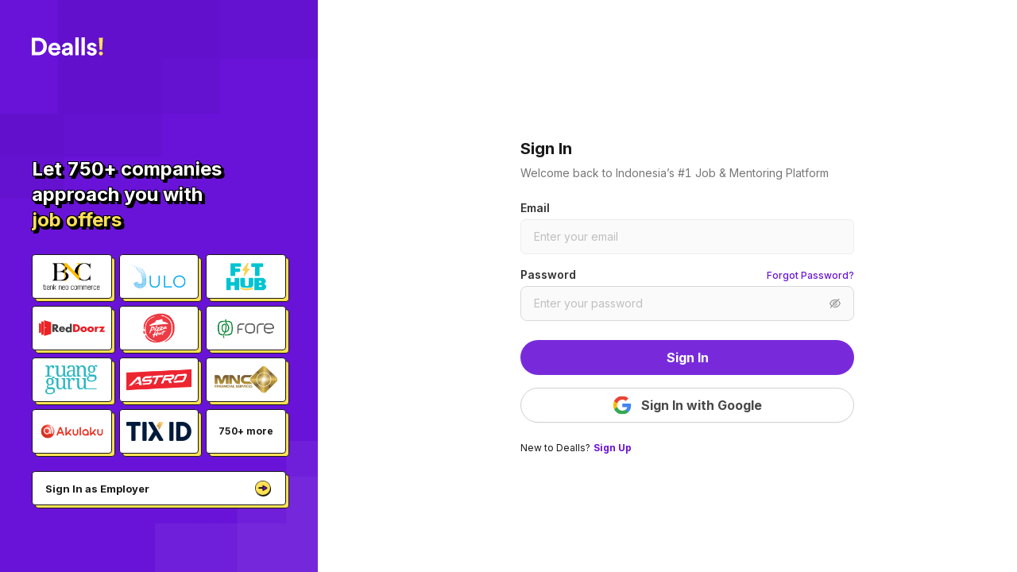

--- FILE ---
content_type: text/html; charset=utf-8
request_url: https://dealls.com/sign-in?returnUrl=%2Fjob-detail%2F62da3fe294c60b0012e0909b
body_size: 5970
content:
<!DOCTYPE html><html lang="id"><head><meta charSet="utf-8" data-next-head=""/><meta name="viewport" content="width=device-width" data-next-head=""/><meta name="twitter:card" content="summary_large_image" data-next-head=""/><meta name="twitter:site" content="@DeallsJobs" data-next-head=""/><meta name="twitter:creator" content="@DeallsJobs" data-next-head=""/><meta property="og:url" content="https://dealls.com/sign-in" data-next-head=""/><meta property="og:type" content="website" data-next-head=""/><meta property="og:image" content="https://assets-cdn.dealls.com/dcp/favicon-wide.png" data-next-head=""/><meta property="og:image:alt" content="https://assets-cdn.dealls.com/dcp/favicon.ico" data-next-head=""/><meta property="og:locale" content="en_IE" data-next-head=""/><meta property="og:site_name" content="Dealls" data-next-head=""/><link rel="canonical" href="https://dealls.com/sign-in" data-next-head=""/><link rel="icon" href="https://assets-cdn.dealls.com/dcp/favicon.ico" data-next-head=""/><link rel="apple-touch-icon" href="https://assets-cdn.dealls.com/dcp/favicon.ico" sizes="144x144" data-next-head=""/><title data-next-head="">Sign In dan Lamar Kerja Bersama Dealls Sekarang</title><meta name="robots" content="index,follow" data-next-head=""/><meta name="description" content="Sign in dan lamar kerja ke 1500+ lowongan kerja baru setiap harinya. Raih karir impian dengan mudah 14 hari pasti dapat kabar!" data-next-head=""/><meta property="og:title" content="Sign In dan Lamar Kerja Bersama Dealls Sekarang" data-next-head=""/><meta property="og:description" content="Sign in dan lamar kerja ke 1500+ lowongan kerja baru setiap harinya. Raih karir impian dengan mudah 14 hari pasti dapat kabar!" data-next-head=""/><link rel="alternate" hrefLang="en" href="https://dealls.com/en/sign-in" data-next-head=""/><link rel="alternate" hrefLang="id" href="https://dealls.com/sign-in" data-next-head=""/><link rel="alternate" hrefLang="x-default" href="https://dealls.com/sign-in" data-next-head=""/><meta name="theme-color" content="#ffffff"/><link rel="preload" href="/_next/static/media/e4af272ccee01ff0-s.p.woff2" as="font" type="font/woff2" crossorigin="anonymous" data-next-font="size-adjust"/><script id="gtm-init" async="" nonce="ZTEzYjBmNjgtMzRmYS00YTM1LThlYWItZTU4Yjk1ODQyZGUw" data-nscript="beforeInteractive">
              (function(w, d, s, l, i) {
                w[l] = w[l] || [];
                w[l].push({
                  'gtm.start': new Date().getTime(),
                  event: 'gtm.js',
                });
                var f = d.getElementsByTagName(s)[0],
                  j = d.createElement(s),
                  dl = l != 'dataLayer' ? '&l=' + l : '';
                j.async = true;
                j.src = 'https://www.googletagmanager.com/gtm.js?id=' + i + dl + '&gtm_auth=&gtm_preview=&gtm_cookies_win=x';
                j.setAttribute('nonce', 'ZTEzYjBmNjgtMzRmYS00YTM1LThlYWItZTU4Yjk1ODQyZGUw');
                f.parentNode.insertBefore(j, f);
              })(window, document, 'script', 'dataLayer', 'GTM-KNZ3TZN');
            </script><link nonce="ZTEzYjBmNjgtMzRmYS00YTM1LThlYWItZTU4Yjk1ODQyZGUw" rel="preload" href="/_next/static/css/5a742355b63f8d82.css" as="style"/><link nonce="ZTEzYjBmNjgtMzRmYS00YTM1LThlYWItZTU4Yjk1ODQyZGUw" rel="stylesheet" href="/_next/static/css/5a742355b63f8d82.css" data-n-g=""/><link nonce="ZTEzYjBmNjgtMzRmYS00YTM1LThlYWItZTU4Yjk1ODQyZGUw" rel="preload" href="/_next/static/css/1a5f662f82f46ee4.css" as="style"/><link nonce="ZTEzYjBmNjgtMzRmYS00YTM1LThlYWItZTU4Yjk1ODQyZGUw" rel="stylesheet" href="/_next/static/css/1a5f662f82f46ee4.css" data-n-g=""/><link nonce="ZTEzYjBmNjgtMzRmYS00YTM1LThlYWItZTU4Yjk1ODQyZGUw" rel="preload" href="/_next/static/css/e2f90731d06324fb.css" as="style"/><link nonce="ZTEzYjBmNjgtMzRmYS00YTM1LThlYWItZTU4Yjk1ODQyZGUw" rel="stylesheet" href="/_next/static/css/e2f90731d06324fb.css" data-n-p=""/><noscript data-n-css="ZTEzYjBmNjgtMzRmYS00YTM1LThlYWItZTU4Yjk1ODQyZGUw"></noscript><script src="/_next/static/chunks/webpack-c00bd93e632a2179.js" nonce="ZTEzYjBmNjgtMzRmYS00YTM1LThlYWItZTU4Yjk1ODQyZGUw" defer=""></script><script src="/_next/static/chunks/3051-993c425b380dc81d.js" nonce="ZTEzYjBmNjgtMzRmYS00YTM1LThlYWItZTU4Yjk1ODQyZGUw" defer=""></script><script src="/_next/static/chunks/main-64bbd2751ed45eea.js" nonce="ZTEzYjBmNjgtMzRmYS00YTM1LThlYWItZTU4Yjk1ODQyZGUw" defer=""></script><script src="/_next/static/chunks/2417-ad663372f252b317.js" nonce="ZTEzYjBmNjgtMzRmYS00YTM1LThlYWItZTU4Yjk1ODQyZGUw" defer=""></script><script src="/_next/static/chunks/pages/_app-18bcda0de079727a.js" nonce="ZTEzYjBmNjgtMzRmYS00YTM1LThlYWItZTU4Yjk1ODQyZGUw" defer=""></script><script src="/_next/static/chunks/6138-c444fc342ad75529.js" nonce="ZTEzYjBmNjgtMzRmYS00YTM1LThlYWItZTU4Yjk1ODQyZGUw" defer=""></script><script src="/_next/static/chunks/4728-f3546a1a51121255.js" nonce="ZTEzYjBmNjgtMzRmYS00YTM1LThlYWItZTU4Yjk1ODQyZGUw" defer=""></script><script src="/_next/static/chunks/774-25425afbdb4fc56b.js" nonce="ZTEzYjBmNjgtMzRmYS00YTM1LThlYWItZTU4Yjk1ODQyZGUw" defer=""></script><script src="/_next/static/chunks/3772-3993d2b11c089616.js" nonce="ZTEzYjBmNjgtMzRmYS00YTM1LThlYWItZTU4Yjk1ODQyZGUw" defer=""></script><script src="/_next/static/chunks/119-126c99d6bf1aa40b.js" nonce="ZTEzYjBmNjgtMzRmYS00YTM1LThlYWItZTU4Yjk1ODQyZGUw" defer=""></script><script src="/_next/static/chunks/1152-40e80c8ed69993b7.js" nonce="ZTEzYjBmNjgtMzRmYS00YTM1LThlYWItZTU4Yjk1ODQyZGUw" defer=""></script><script src="/_next/static/chunks/6182-ea4ae72cab72073f.js" nonce="ZTEzYjBmNjgtMzRmYS00YTM1LThlYWItZTU4Yjk1ODQyZGUw" defer=""></script><script src="/_next/static/chunks/4113-a5a1c6c12793b8ee.js" nonce="ZTEzYjBmNjgtMzRmYS00YTM1LThlYWItZTU4Yjk1ODQyZGUw" defer=""></script><script src="/_next/static/chunks/1583-8687655e9e4f83bd.js" nonce="ZTEzYjBmNjgtMzRmYS00YTM1LThlYWItZTU4Yjk1ODQyZGUw" defer=""></script><script src="/_next/static/chunks/5473-58ac08e5ffd1369e.js" nonce="ZTEzYjBmNjgtMzRmYS00YTM1LThlYWItZTU4Yjk1ODQyZGUw" defer=""></script><script src="/_next/static/chunks/2441-13cf6d5ead289570.js" nonce="ZTEzYjBmNjgtMzRmYS00YTM1LThlYWItZTU4Yjk1ODQyZGUw" defer=""></script><script src="/_next/static/chunks/5555-decdff819c0504f1.js" nonce="ZTEzYjBmNjgtMzRmYS00YTM1LThlYWItZTU4Yjk1ODQyZGUw" defer=""></script><script src="/_next/static/chunks/1098-9c0dc706ec54c292.js" nonce="ZTEzYjBmNjgtMzRmYS00YTM1LThlYWItZTU4Yjk1ODQyZGUw" defer=""></script><script src="/_next/static/chunks/5068-93292af8094b762f.js" nonce="ZTEzYjBmNjgtMzRmYS00YTM1LThlYWItZTU4Yjk1ODQyZGUw" defer=""></script><script src="/_next/static/chunks/pages/sign-in-0b7af111cb959f34.js" nonce="ZTEzYjBmNjgtMzRmYS00YTM1LThlYWItZTU4Yjk1ODQyZGUw" defer=""></script><script src="/_next/static/kO4kr_pTqU6joDWXGCcIG/_buildManifest.js" nonce="ZTEzYjBmNjgtMzRmYS00YTM1LThlYWItZTU4Yjk1ODQyZGUw" defer=""></script><script src="/_next/static/kO4kr_pTqU6joDWXGCcIG/_ssgManifest.js" nonce="ZTEzYjBmNjgtMzRmYS00YTM1LThlYWItZTU4Yjk1ODQyZGUw" defer=""></script><style id="__jsx-2327627505">:root{--font-inter:'Inter', 'Inter Fallback';-webkit-font-smoothing:antialiased;-moz-osx-font-smoothing:grayscale}</style></head><body><div id="__next"><div class="jsx-2327627505 hidden"></div><div id="portal"></div><div class="mx-auto flex grid-cols-[400px,calc(100%-400px)] flex-col md:grid "><div class="hidden max-h-screen md:flex"><div class="relative flex w-full flex-col items-center overflow-y-auto bg-cover bg-tertiary-violet-50 px-10 py-6 md:py-9"><a class="z-10 self-start" href="/"><svg xmlns="http://www.w3.org/2000/svg" width="98" height="46" viewBox="0 0 98 46" fill="none"><path d="M0 33.5325V11.4661H7.98726C14.3388 11.4661 18.992 15.5438 18.992 22.5144C18.992 29.485 14.3067 33.5325 7.95512 33.5325H0ZM7.79926 29.5486C11.4466 29.5486 14.4963 27.3078 14.4963 22.5144C14.4963 17.721 11.4772 15.45 7.82979 15.45H4.33989V29.5486H7.79926Z" fill="white"></path><path d="M35.836 29.1445C35.0503 31.7893 32.5968 34 28.7919 34C24.5469 34 20.8047 30.9814 20.8047 25.8143C20.8047 20.9287 24.4521 17.7543 28.4144 17.7543C33.1945 17.7543 36.0545 20.7728 36.0545 25.6902C36.0545 26.2819 35.9919 26.9037 35.9919 26.9657H24.9244C25.0192 28.9887 26.7481 30.4518 28.8241 30.4518C30.7731 30.4518 31.8432 29.4865 32.3461 28.1172L35.836 29.1445ZM31.938 24.1333C31.8753 22.6081 30.8695 21.1147 28.4786 21.1147C26.3095 21.1147 25.114 22.7337 25.0192 24.1333H31.938Z" fill="white"></path><path d="M42.3947 24.7249L46.1995 24.1651C47.08 24.041 47.3628 23.6053 47.3628 23.0757C47.3628 21.9863 46.5144 21.0845 44.7534 21.0845C42.9297 21.0845 41.9239 22.2359 41.7985 23.575L38.0885 22.7973C38.3408 20.4007 40.5726 17.7559 44.7229 17.7559C49.6283 17.7559 51.452 20.4945 51.452 23.575V31.1071C51.452 31.9166 51.5468 33.006 51.64 33.534H47.803C47.7082 33.13 47.6456 32.2887 47.6456 31.6971C46.8599 32.9105 45.3816 33.9697 43.0856 33.9697C39.7837 33.9697 37.772 31.7607 37.772 29.364C37.772 26.6238 39.8158 25.0986 42.3947 24.7249ZM47.3628 27.3395V26.6556L43.8729 27.1852C42.8044 27.341 41.9544 27.9327 41.9544 29.1143C41.9544 30.0161 42.6148 30.8876 43.9661 30.8876C45.7271 30.8876 47.3628 30.0463 47.3628 27.3395Z" fill="white"></path><path d="M54.8613 33.5324V11H59.0438V33.5324H54.8613Z" fill="white"></path><path d="M62.5806 33.5324V11H66.763V33.5324H62.5806Z" fill="white"></path><path d="M72.8367 28.491C72.9315 29.7045 73.8425 30.8257 75.6662 30.8257C77.0496 30.8257 77.71 30.11 77.71 29.3005C77.71 28.6151 77.2376 28.0553 76.0438 27.8072L74 27.3396C71.013 26.6859 69.6601 24.9127 69.6601 22.7641C69.6601 20.0255 72.112 17.7528 75.4461 17.7528C79.8486 17.7528 81.3252 20.5232 81.5148 22.1725L78.0249 22.9502C77.8996 22.0484 77.2392 20.8954 75.4782 20.8954C74.3776 20.8954 73.497 21.549 73.497 22.4206C73.497 23.168 74.0626 23.634 74.9126 23.7899L77.1139 24.2574C80.1635 24.8793 81.7044 26.7162 81.7044 28.957C81.7044 31.4475 79.7554 33.9985 75.6983 33.9985C71.0451 33.9985 69.4416 31.0102 69.252 29.2671L72.8367 28.491Z" fill="white"></path><path d="M88.4945 26.81H85.4448L84.439 11.4661H89.5019L88.4945 26.81ZM86.9536 28.833C88.337 28.833 89.4698 29.9526 89.4698 31.3235C89.4698 32.6944 88.3386 33.7822 86.9536 33.7822C85.6007 33.7822 84.5016 32.6928 84.5016 31.3235C84.5016 29.9542 85.6023 28.833 86.9536 28.833Z" fill="#FFE156"></path></svg></a><img class="absolute top-0 left-0" src="/_next/static/media/particle.410637d3.png" alt="particle"/><img class="absolute right-0 bottom-0" src="/_next/static/media/bottom-particle.52548ab0.png" alt="particle"/><div class="relative mt-[115px] min-w-full"><div class="absolute z-10 font-bold text-2xl text-white InfoSection_text_shadow__8GR0E">Let 750+ companies approach you with<br/><span class="text-[#FEE156]">job offers</span></div><div class="absolute top-[3px] left-[3px] font-bold text-2xl text-black InfoSection_text_shadow__8GR0E">Let 750+ companies approach you with <br/>job offers</div><div class="h-[96px]"></div></div><div class="mt-[27px] grid w-full grid-cols-3 gap-[9px]"><div class="relative h-[56px]"><div class="absolute top-1 left-1 h-[56px] w-full rounded border border-neutral-100 bg-[#FEE156]"></div><div class="absolute z-10 flex h-[56px] w-full items-center justify-center rounded border border-neutral-100 bg-white p-2"><img src="/_next/static/media/pt-bank-neo-commerce-tbk.6c695cdb.png" alt="PT Bank Neo Commerce Tbk" class="h-full w-full object-contain"/></div></div><div class="relative h-[56px]"><div class="absolute top-1 left-1 h-[56px] w-full rounded border border-neutral-100 bg-[#FEE156]"></div><div class="absolute z-10 flex h-[56px] w-full items-center justify-center rounded border border-neutral-100 bg-white p-2"><img src="/_next/static/media/julo.05004de6.png" alt="JULO" class="h-full w-full object-contain"/></div></div><div class="relative h-[56px]"><div class="absolute top-1 left-1 h-[56px] w-full rounded border border-neutral-100 bg-[#FEE156]"></div><div class="absolute z-10 flex h-[56px] w-full items-center justify-center rounded border border-neutral-100 bg-white p-2"><img src="/_next/static/media/fit-hub.cc71ec43.png" alt="FIT HUB" class="h-full w-full object-contain"/></div></div><div class="relative h-[56px]"><div class="absolute top-1 left-1 h-[56px] w-full rounded border border-neutral-100 bg-[#FEE156]"></div><div class="absolute z-10 flex h-[56px] w-full items-center justify-center rounded border border-neutral-100 bg-white p-2"><img src="/_next/static/media/reddoorz.287e9103.png" alt="REDDOORZ" class="h-full w-full object-contain"/></div></div><div class="relative h-[56px]"><div class="absolute top-1 left-1 h-[56px] w-full rounded border border-neutral-100 bg-[#FEE156]"></div><div class="absolute z-10 flex h-[56px] w-full items-center justify-center rounded border border-neutral-100 bg-white p-2"><img src="/_next/static/media/pt-sarimelati-kencana.9a946c38.png" alt="PT Sarimelati Kencana" class="h-full w-full object-contain"/></div></div><div class="relative h-[56px]"><div class="absolute top-1 left-1 h-[56px] w-full rounded border border-neutral-100 bg-[#FEE156]"></div><div class="absolute z-10 flex h-[56px] w-full items-center justify-center rounded border border-neutral-100 bg-white p-2"><img src="/_next/static/media/fore-coffee.a9ca1744.png" alt="Fore Coffe" class="h-full w-full object-contain"/></div></div><div class="relative h-[56px]"><div class="absolute top-1 left-1 h-[56px] w-full rounded border border-neutral-100 bg-[#FEE156]"></div><div class="absolute z-10 flex h-[56px] w-full items-center justify-center rounded border border-neutral-100 bg-white p-2"><img src="/_next/static/media/pt-ruang-raya-indonesia-ruangguru.b48ce083.png" alt="PT Ruang Raya Indonesia (Ruangguru)" class="h-full w-full object-contain"/></div></div><div class="relative h-[56px]"><div class="absolute top-1 left-1 h-[56px] w-full rounded border border-neutral-100 bg-[#FEE156]"></div><div class="absolute z-10 flex h-[56px] w-full items-center justify-center rounded border border-neutral-100 bg-white p-2"><img src="/_next/static/media/astro.389b0ee0.png" alt="ASTRO" class="h-full w-full object-contain"/></div></div><div class="relative h-[56px]"><div class="absolute top-1 left-1 h-[56px] w-full rounded border border-neutral-100 bg-[#FEE156]"></div><div class="absolute z-10 flex h-[56px] w-full items-center justify-center rounded border border-neutral-100 bg-white p-2"><img src="/_next/static/media/mnc-financial-services.3fa594ec.png" alt="MNC Financial Services" class="h-full w-full object-contain"/></div></div><div class="relative h-[56px]"><div class="absolute top-1 left-1 h-[56px] w-full rounded border border-neutral-100 bg-[#FEE156]"></div><div class="absolute z-10 flex h-[56px] w-full items-center justify-center rounded border border-neutral-100 bg-white p-2"><img src="/_next/static/media/akulaku-indonesia.a53ea9fb.png" alt="Akulaku Indonesia" class="h-full w-full object-contain"/></div></div><div class="relative h-[56px]"><div class="absolute top-1 left-1 h-[56px] w-full rounded border border-neutral-100 bg-[#FEE156]"></div><div class="absolute z-10 flex h-[56px] w-full items-center justify-center rounded border border-neutral-100 bg-white p-2"><img src="/_next/static/media/tix-id.baa43cca.png" alt="TIX ID" class="h-full w-full object-contain"/></div></div><div class="relative h-[56px]"><div class="absolute top-1 left-1 h-[56px] w-full rounded border border-neutral-100 bg-[#FEE156]"></div><div class="absolute z-10 flex h-[56px] w-full items-center justify-center rounded border border-neutral-100 bg-white p-2"><div class="font-bold text-neutral-100 text-xs">750+<!-- --> more</div></div></div></div><div class="mt-[22px] grid w-full grid-cols-1"> <div class="relative"><div class="absolute top-1 left-1 h-[43px] w-full rounded border border-neutral-100 bg-[#FEE156]"></div><a href="https://employer.dealls.com/sign-in" target="_blank" rel="noreferrer" class="absolute z-10 flex h-[43px] w-full items-center justify-between rounded border border-neutral-100 bg-white py-[12.5px] pr-[18px] pl-4"><p class="font-bold text-[13px] text-neutral-100 leading-[1.3]">Sign In as Employer</p><img src="/_next/static/media/SignInAsEmployerArrow.ae3ec9a8.png" class="h-5 w-5" alt="Sign In as Employer"/></a></div></div></div></div><div id="form-section" class="mx-auto max-h-screen w-full max-w-[1080px] overflow-y-auto InfoSectionWrapper_custom_scrollbar__XPgQ8"><div class="h-full min-h-screen bg-white md:pt-[44px] md:pl-[50px]"><div class="flex justify-center"><div class="mt-[50px] mb-8 w-full max-w-[420px] px-5 leading-tight md:mt-[130px] md:px-0"><h1 class="w-full font-bold text-neutral-100 text-xl leading-[130%]">Sign In</h1><div class="mt-2 text-neutral-60 text-xs leading-[130%] md:text-sm">Welcome back to Indonesia’s #1 Job &amp; Mentoring Platform</div><div class="mt-6 rounded-xl"><form id="basic" class="ant-form ant-form-vertical sign-in_custom_global_form__9CMua my-0"><div class="flex flex-col CustomInput_custom_input_v2__YzC_L"><h4 class="input-label flex flex-row font-medium text-base text-neutral-90 mb-1" style="font-weight:600;font-size:14px"><div class="text-xs leading-[100%] md:text-sm">Email</div><span class="pl-1 text-red-700 hidden">*</span></h4><h3 class="pl-1 text-red-700 hidden"></h3><div class="ant-form-item mb-3 md:mb-4"><div class="ant-row ant-form-item-row"><div class="ant-col ant-form-item-control"><div class="ant-form-item-control-input"><div class="ant-form-item-control-input-content"><input class="ant-input rounded-lg p-2 !py-[9px] md:!py-[11px] !px-4 !text-xs md:!text-sm" placeholder="Enter your email" type="email" id="basic_email" aria-required="true" value=""/></div></div></div></div></div></div><div class="flex flex-col CustomInput_custom_input_v2__YzC_L"><h4 class="input-label flex flex-row font-medium text-base text-neutral-90 mb-1" style="font-weight:600;font-size:14px"><div class="flex w-full items-center justify-between"><div class="text-xs leading-[100%] md:text-sm">Password</div><a tabindex="-1" class="font-medium text-tertiary-violet-50 text-xs leading-[15px]" href="/forgot-password">Forgot Password?</a></div><span class="pl-1 text-red-700 hidden">*</span></h4><h3 class="pl-1 text-red-700 hidden"></h3><div class="ant-form-item sign-in_custom_input_password__oVP0q mb-0"><div class="ant-row ant-form-item-row"><div class="ant-col ant-form-item-control"><div class="ant-form-item-control-input"><div class="ant-form-item-control-input-content"><span class="ant-input-affix-wrapper ant-input-password rounded-lg p-2 !py-[9px] md:!py-[11px] !px-4 !text-xs md:!text-sm"><input placeholder="Enter your password" type="password" id="basic_password" aria-required="true" class="ant-input" value=""/><span class="ant-input-suffix"><span role="img" aria-label="eye-invisible" tabindex="-1" class="anticon anticon-eye-invisible ant-input-password-icon"><svg viewBox="64 64 896 896" focusable="false" data-icon="eye-invisible" width="1em" height="1em" fill="currentColor" aria-hidden="true"><path d="M942.2 486.2Q889.47 375.11 816.7 305l-50.88 50.88C807.31 395.53 843.45 447.4 874.7 512 791.5 684.2 673.4 766 512 766q-72.67 0-133.87-22.38L323 798.75Q408 838 512 838q288.3 0 430.2-300.3a60.29 60.29 0 000-51.5zm-63.57-320.64L836 122.88a8 8 0 00-11.32 0L715.31 232.2Q624.86 186 512 186q-288.3 0-430.2 300.3a60.3 60.3 0 000 51.5q56.69 119.4 136.5 191.41L112.48 835a8 8 0 000 11.31L155.17 889a8 8 0 0011.31 0l712.15-712.12a8 8 0 000-11.32zM149.3 512C232.6 339.8 350.7 258 512 258c54.54 0 104.13 9.36 149.12 28.39l-70.3 70.3a176 176 0 00-238.13 238.13l-83.42 83.42C223.1 637.49 183.3 582.28 149.3 512zm246.7 0a112.11 112.11 0 01146.2-106.69L401.31 546.2A112 112 0 01396 512z"></path><path d="M508 624c-3.46 0-6.87-.16-10.25-.47l-52.82 52.82a176.09 176.09 0 00227.42-227.42l-52.82 52.82c.31 3.38.47 6.79.47 10.25a111.94 111.94 0 01-112 112z"></path></svg></span></span></span></div></div></div></div></div></div><button style="border-radius:40px" type="submit" class="ant-btn ant-btn-default flex h-[44px] items-center justify-center opacity-90 hover:opacity-100 bg-[#6913D8] text-white hover:bg-[#F4F2FF] hover:text-[#6913D8] focus:bg-[#6913D8] focus:text-white rounded-full text-[16px] border-none !h-[36px] !text-xs md:!h-[44px] md:!text-base mt-4 w-full font-bold md:mt-6"><span>Sign In</span></button><button style="border-radius:40px;border-width:1px" type="button" class="ant-btn ant-btn-default flex h-[44px] items-center justify-center opacity-90 hover:opacity-100 bg-[#6913D8] text-white hover:bg-[#F4F2FF] hover:text-[#6913D8] focus:bg-[#6913D8] focus:text-white rounded-full text-[16px] !h-[36px] !border !border-neutral-20 !bg-white !text-xs !opacity-100 md:!mt-4 md:!h-[44px] md:!text-base mt-3 w-full font-bold"><svg width="25" height="24" viewBox="0 0 25 24" fill="none" xmlns="http://www.w3.org/2000/svg" class="h-[20px] w-[20px] md:h-[24px] md:w-[24px]"><g clip-path="url(#clip0_2764_11429)"><path d="M24.2459 12.27C24.2459 11.48 24.1759 10.73 24.0559 10H12.7559V14.51H19.2259C18.9359 15.99 18.0859 17.24 16.8259 18.09V21.09H20.6859C22.9459 19 24.2459 15.92 24.2459 12.27Z" fill="#4285F4"></path><path d="M12.7549 24C15.9949 24 18.7049 22.92 20.6849 21.09L16.8249 18.09C15.7449 18.81 14.3749 19.25 12.7549 19.25C9.62492 19.25 6.97492 17.14 6.02492 14.29H2.04492V17.38C4.01492 21.3 8.06492 24 12.7549 24Z" fill="#34A853"></path><path d="M6.02586 14.2901C5.77586 13.5701 5.64586 12.8001 5.64586 12.0001C5.64586 11.2001 5.78586 10.4301 6.02586 9.71012V6.62012H2.04586C1.22586 8.24012 0.755859 10.0601 0.755859 12.0001C0.755859 13.9401 1.22586 15.7601 2.04586 17.3801L6.02586 14.2901Z" fill="#FBBC05"></path><path d="M12.7549 4.75C14.5249 4.75 16.1049 5.36 17.3549 6.55L20.7749 3.13C18.7049 1.19 15.9949 0 12.7549 0C8.06492 0 4.01492 2.7 2.04492 6.62L6.02492 9.71C6.97492 6.86 9.62492 4.75 12.7549 4.75Z" fill="#EA4335"></path></g><defs><clipPath id="clip0_2764_11429"><rect width="24" height="24" fill="white" transform="translate(0.5)"></rect></clipPath></defs></svg><span> </span><span class="ml-3 text-[#484848]">Sign In with Google</span></button><div class="mt-4 flex w-full items-center justify-center md:mt-6 md:justify-start"><p class="flex items-center text-[#1a1a1a] text-xs">New to Dealls?<!-- --> <a class="ml-1 font-bold text-tertiary-violet-50 text-xs" href="/sign-up?returnUrl=%2Fjob-detail%2F62da3fe294c60b0012e0909b">Sign Up</a></p></div></form><div class="mt-6 grid w-full grid-cols-1 md:hidden"><div class="relative"><div class="absolute top-1 left-1 h-[43px] w-full rounded border border-neutral-100 bg-[#FEE156]"></div><a href="https://employer.dealls.com/sign-in" target="_blank" rel="noreferrer" class="absolute z-10 flex h-[43px] w-full items-center justify-between rounded border border-neutral-100 bg-white py-[12.5px] pr-[18px] pl-4"><p class="font-bold text-[13px] text-neutral-100 leading-[1.3]">Sign In as Employer</p><img src="/_next/static/media/SignInAsEmployerArrow.ae3ec9a8.png" class="h-5 w-5" alt="Sign In as Employer"/></a></div></div></div></div></div></div></div></div></div><script id="__NEXT_DATA__" type="application/json" nonce="ZTEzYjBmNjgtMzRmYS00YTM1LThlYWItZTU4Yjk1ODQyZGUw">{"props":{"pageProps":{},"__N_SSP":true},"page":"/sign-in","query":{"returnUrl":"/job-detail/62da3fe294c60b0012e0909b"},"buildId":"kO4kr_pTqU6joDWXGCcIG","runtimeConfig":{"version":"2.49.20"},"isFallback":false,"isExperimentalCompile":false,"gssp":true,"locale":"idn","locales":["idn","en"],"defaultLocale":"idn","scriptLoader":[]}</script><script defer src="https://static.cloudflareinsights.com/beacon.min.js/vcd15cbe7772f49c399c6a5babf22c1241717689176015" integrity="sha512-ZpsOmlRQV6y907TI0dKBHq9Md29nnaEIPlkf84rnaERnq6zvWvPUqr2ft8M1aS28oN72PdrCzSjY4U6VaAw1EQ==" data-cf-beacon='{"version":"2024.11.0","token":"15c26ca9a15e401683adf8e22c5f7291","r":1,"server_timing":{"name":{"cfCacheStatus":true,"cfEdge":true,"cfExtPri":true,"cfL4":true,"cfOrigin":true,"cfSpeedBrain":true},"location_startswith":null}}' crossorigin="anonymous"></script>
</body></html>

--- FILE ---
content_type: text/css; charset=UTF-8
request_url: https://dealls.com/_next/static/css/5a742355b63f8d82.css
body_size: 71021
content:
/*!
 * 
 * antd v4.23.4
 * 
 * Copyright 2015-present, Alipay, Inc.
 * All rights reserved.
 *       
 */
[class^=ant-]::-ms-clear{display:none}[class*=ant-]::-ms-clear{display:none}[class^=ant-] input::-ms-clear{display:none}[class*=ant-] input::-ms-clear{display:none}[class^=ant-] input::-ms-reveal{display:none}[class*=ant-] input::-ms-reveal{display:none}html,body{width:100%;height:100%}input::-ms-clear{display:none}input::-ms-reveal{display:none}*,:before,:after{box-sizing:border-box}html{-webkit-text-size-adjust:100%;-ms-text-size-adjust:100%;-ms-overflow-style:scrollbar;-webkit-tap-highlight-color:transparent;font-family:sans-serif;line-height:1.15}@-ms-viewport{width:device-width}body{color:rgba(0,0,0,.85);font-variant:tabular-nums;font-feature-settings:"tnum";background-color:#fff;margin:0;font-family:-apple-system,BlinkMacSystemFont,Segoe UI,Roboto,Helvetica Neue,Arial,Noto Sans,sans-serif,Apple Color Emoji,Segoe UI Emoji,Segoe UI Symbol,Noto Color Emoji;font-size:14px;line-height:1.5715}[tabindex="-1"]:focus{outline:none!important}hr{box-sizing:content-box;height:0;overflow:visible}h1,h2,h3,h4,h5,h6{color:rgba(0,0,0,.85);margin-top:0;margin-bottom:.5em;font-weight:500}p{margin-top:0;margin-bottom:1em}abbr[title],abbr[data-original-title]{text-decoration:underline;cursor:help;border-bottom:0;-webkit-text-decoration:underline dotted;text-decoration:underline dotted}address{font-style:normal;line-height:inherit;margin-bottom:1em}input[type=text],input[type=password],input[type=number],textarea{-webkit-appearance:none}ol,ul,dl{margin-top:0;margin-bottom:1em}ol ol,ul ul,ol ul,ul ol{margin-bottom:0}dt{font-weight:500}dd{margin-bottom:.5em;margin-left:0}blockquote{margin:0 0 1em}dfn{font-style:italic}b,strong{font-weight:bolder}small{font-size:80%}sub,sup{vertical-align:baseline;font-size:75%;line-height:0;position:relative}sub{bottom:-.25em}sup{top:-.5em}a{color:#1890ff;cursor:pointer;-webkit-text-decoration-skip:objects;background-color:transparent;outline:none;text-decoration:none;transition:color .3s}a:hover{color:#40a9ff}a:active{color:#096dd9}a:active,a:hover,a:focus{outline:0;text-decoration:none}a[disabled]{color:rgba(0,0,0,.25);cursor:not-allowed}pre,code,kbd,samp{font-family:SFMono-Regular,Consolas,Liberation Mono,Menlo,Courier,monospace;font-size:1em}pre{margin-top:0;margin-bottom:1em;overflow:auto}figure{margin:0 0 1em}img{vertical-align:middle;border-style:none}a,area,button,[role=button],input:not([type=range]),label,select,summary,textarea{touch-action:manipulation}table{border-collapse:collapse}caption{color:rgba(0,0,0,.45);text-align:left;caption-side:bottom;padding-top:.75em;padding-bottom:.3em}input,button,select,optgroup,textarea{color:inherit;font-size:inherit;font-family:inherit;line-height:inherit;margin:0}button,input{overflow:visible}button,select{text-transform:none}button,html [type=button],[type=reset],[type=submit]{-webkit-appearance:button}button::-moz-focus-inner{border-style:none;padding:0}[type=button]::-moz-focus-inner{border-style:none;padding:0}[type=reset]::-moz-focus-inner{border-style:none;padding:0}[type=submit]::-moz-focus-inner{border-style:none;padding:0}input[type=radio],input[type=checkbox]{box-sizing:border-box;padding:0}input[type=date],input[type=time],input[type=datetime-local],input[type=month]{-webkit-appearance:listbox}textarea{resize:vertical;overflow:auto}fieldset{border:0;min-width:0;margin:0;padding:0}legend{width:100%;max-width:100%;color:inherit;font-size:1.5em;line-height:inherit;white-space:normal;margin-bottom:.5em;padding:0;display:block}progress{vertical-align:baseline}[type=number]::-webkit-inner-spin-button{height:auto}[type=number]::-webkit-outer-spin-button{height:auto}[type=search]{outline-offset:-2px;-webkit-appearance:none}[type=search]::-webkit-search-cancel-button{-webkit-appearance:none}[type=search]::-webkit-search-decoration{-webkit-appearance:none}::-webkit-file-upload-button{font:inherit;-webkit-appearance:button}output{display:inline-block}summary{display:list-item}template{display:none}[hidden]{display:none!important}mark{background-color:#feffe6;padding:.2em}::selection{color:#fff;background:#1890ff}.clearfix:before{content:"";display:table}.clearfix:after{clear:both;content:"";display:table}.anticon{color:inherit;text-align:center;text-transform:none;vertical-align:-.125em;text-rendering:optimizelegibility;-webkit-font-smoothing:antialiased;-moz-osx-font-smoothing:grayscale;font-style:normal;line-height:0;display:inline-block}.anticon>*{line-height:1}.anticon svg{display:inline-block}.anticon:before{display:none}.anticon .anticon-icon{display:block}.anticon>.anticon{vertical-align:0;line-height:0}.anticon[tabindex]{cursor:pointer}.anticon-spin,.anticon-spin:before{animation:1s linear infinite loadingCircle;display:inline-block}.ant-fade-enter,.ant-fade-appear,.ant-fade-leave{animation-duration:.2s;animation-play-state:paused;animation-fill-mode:both}.ant-fade-enter.ant-fade-enter-active,.ant-fade-appear.ant-fade-appear-active{animation-name:antFadeIn;animation-play-state:running}.ant-fade-leave.ant-fade-leave-active{pointer-events:none;animation-name:antFadeOut;animation-play-state:running}.ant-fade-enter,.ant-fade-appear{opacity:0;animation-timing-function:linear}.ant-fade-leave{animation-timing-function:linear}@keyframes antFadeIn{0%{opacity:0}to{opacity:1}}@keyframes antFadeOut{0%{opacity:1}to{opacity:0}}.ant-move-up-enter,.ant-move-up-appear,.ant-move-up-leave{animation-duration:.2s;animation-play-state:paused;animation-fill-mode:both}.ant-move-up-enter.ant-move-up-enter-active,.ant-move-up-appear.ant-move-up-appear-active{animation-name:antMoveUpIn;animation-play-state:running}.ant-move-up-leave.ant-move-up-leave-active{pointer-events:none;animation-name:antMoveUpOut;animation-play-state:running}.ant-move-up-enter,.ant-move-up-appear{opacity:0;animation-timing-function:cubic-bezier(.08,.82,.17,1)}.ant-move-up-leave{animation-timing-function:cubic-bezier(.6,.04,.98,.34)}.ant-move-down-enter,.ant-move-down-appear,.ant-move-down-leave{animation-duration:.2s;animation-play-state:paused;animation-fill-mode:both}.ant-move-down-enter.ant-move-down-enter-active,.ant-move-down-appear.ant-move-down-appear-active{animation-name:antMoveDownIn;animation-play-state:running}.ant-move-down-leave.ant-move-down-leave-active{pointer-events:none;animation-name:antMoveDownOut;animation-play-state:running}.ant-move-down-enter,.ant-move-down-appear{opacity:0;animation-timing-function:cubic-bezier(.08,.82,.17,1)}.ant-move-down-leave{animation-timing-function:cubic-bezier(.6,.04,.98,.34)}.ant-move-left-enter,.ant-move-left-appear,.ant-move-left-leave{animation-duration:.2s;animation-play-state:paused;animation-fill-mode:both}.ant-move-left-enter.ant-move-left-enter-active,.ant-move-left-appear.ant-move-left-appear-active{animation-name:antMoveLeftIn;animation-play-state:running}.ant-move-left-leave.ant-move-left-leave-active{pointer-events:none;animation-name:antMoveLeftOut;animation-play-state:running}.ant-move-left-enter,.ant-move-left-appear{opacity:0;animation-timing-function:cubic-bezier(.08,.82,.17,1)}.ant-move-left-leave{animation-timing-function:cubic-bezier(.6,.04,.98,.34)}.ant-move-right-enter,.ant-move-right-appear,.ant-move-right-leave{animation-duration:.2s;animation-play-state:paused;animation-fill-mode:both}.ant-move-right-enter.ant-move-right-enter-active,.ant-move-right-appear.ant-move-right-appear-active{animation-name:antMoveRightIn;animation-play-state:running}.ant-move-right-leave.ant-move-right-leave-active{pointer-events:none;animation-name:antMoveRightOut;animation-play-state:running}.ant-move-right-enter,.ant-move-right-appear{opacity:0;animation-timing-function:cubic-bezier(.08,.82,.17,1)}.ant-move-right-leave{animation-timing-function:cubic-bezier(.6,.04,.98,.34)}@keyframes antMoveDownIn{0%{transform-origin:0 0;opacity:0;transform:translateY(100%)}to{transform-origin:0 0;opacity:1;transform:translateY(0%)}}@keyframes antMoveDownOut{0%{transform-origin:0 0;opacity:1;transform:translateY(0%)}to{transform-origin:0 0;opacity:0;transform:translateY(100%)}}@keyframes antMoveLeftIn{0%{transform-origin:0 0;opacity:0;transform:translate(-100%)}to{transform-origin:0 0;opacity:1;transform:translate(0%)}}@keyframes antMoveLeftOut{0%{transform-origin:0 0;opacity:1;transform:translate(0%)}to{transform-origin:0 0;opacity:0;transform:translate(-100%)}}@keyframes antMoveRightIn{0%{transform-origin:0 0;opacity:0;transform:translate(100%)}to{transform-origin:0 0;opacity:1;transform:translate(0%)}}@keyframes antMoveRightOut{0%{transform-origin:0 0;opacity:1;transform:translate(0%)}to{transform-origin:0 0;opacity:0;transform:translate(100%)}}@keyframes antMoveUpIn{0%{transform-origin:0 0;opacity:0;transform:translateY(-100%)}to{transform-origin:0 0;opacity:1;transform:translateY(0%)}}@keyframes antMoveUpOut{0%{transform-origin:0 0;opacity:1;transform:translateY(0%)}to{transform-origin:0 0;opacity:0;transform:translateY(-100%)}}@keyframes loadingCircle{to{transform:rotate(360deg)}}[ant-click-animating=true],[ant-click-animating-without-extra-node=true]{position:relative}html{--antd-wave-shadow-color:#1890ff;--scroll-bar:0}[ant-click-animating-without-extra-node=true]:after,.ant-click-animating-node{border-radius:inherit;box-shadow:0 0 #1890ff;box-shadow:0 0 0 0 var(--antd-wave-shadow-color);opacity:.2;content:"";pointer-events:none;animation-name:fadeEffect,waveEffect;animation-duration:2s,.4s;animation-timing-function:cubic-bezier(.08,.82,.17,1),cubic-bezier(.08,.82,.17,1);animation-iteration-count:1,1;animation-direction:normal,normal;animation-play-state:running,running;animation-delay:0s,0s;animation-fill-mode:forwards;animation-timeline:auto,auto;display:block;position:absolute;top:0;bottom:0;left:0;right:0}@keyframes waveEffect{to{box-shadow:0 0 #1890ff;box-shadow:0 0 0 6px var(--antd-wave-shadow-color)}}@keyframes fadeEffect{to{opacity:0}}.ant-slide-up-enter,.ant-slide-up-appear,.ant-slide-up-leave{animation-duration:.2s;animation-play-state:paused;animation-fill-mode:both}.ant-slide-up-enter.ant-slide-up-enter-active,.ant-slide-up-appear.ant-slide-up-appear-active{animation-name:antSlideUpIn;animation-play-state:running}.ant-slide-up-leave.ant-slide-up-leave-active{pointer-events:none;animation-name:antSlideUpOut;animation-play-state:running}.ant-slide-up-enter,.ant-slide-up-appear{opacity:0;animation-timing-function:cubic-bezier(.23,1,.32,1)}.ant-slide-up-leave{animation-timing-function:cubic-bezier(.755,.05,.855,.06)}.ant-slide-down-enter,.ant-slide-down-appear,.ant-slide-down-leave{animation-duration:.2s;animation-play-state:paused;animation-fill-mode:both}.ant-slide-down-enter.ant-slide-down-enter-active,.ant-slide-down-appear.ant-slide-down-appear-active{animation-name:antSlideDownIn;animation-play-state:running}.ant-slide-down-leave.ant-slide-down-leave-active{pointer-events:none;animation-name:antSlideDownOut;animation-play-state:running}.ant-slide-down-enter,.ant-slide-down-appear{opacity:0;animation-timing-function:cubic-bezier(.23,1,.32,1)}.ant-slide-down-leave{animation-timing-function:cubic-bezier(.755,.05,.855,.06)}.ant-slide-left-enter,.ant-slide-left-appear,.ant-slide-left-leave{animation-duration:.2s;animation-play-state:paused;animation-fill-mode:both}.ant-slide-left-enter.ant-slide-left-enter-active,.ant-slide-left-appear.ant-slide-left-appear-active{animation-name:antSlideLeftIn;animation-play-state:running}.ant-slide-left-leave.ant-slide-left-leave-active{pointer-events:none;animation-name:antSlideLeftOut;animation-play-state:running}.ant-slide-left-enter,.ant-slide-left-appear{opacity:0;animation-timing-function:cubic-bezier(.23,1,.32,1)}.ant-slide-left-leave{animation-timing-function:cubic-bezier(.755,.05,.855,.06)}.ant-slide-right-enter,.ant-slide-right-appear,.ant-slide-right-leave{animation-duration:.2s;animation-play-state:paused;animation-fill-mode:both}.ant-slide-right-enter.ant-slide-right-enter-active,.ant-slide-right-appear.ant-slide-right-appear-active{animation-name:antSlideRightIn;animation-play-state:running}.ant-slide-right-leave.ant-slide-right-leave-active{pointer-events:none;animation-name:antSlideRightOut;animation-play-state:running}.ant-slide-right-enter,.ant-slide-right-appear{opacity:0;animation-timing-function:cubic-bezier(.23,1,.32,1)}.ant-slide-right-leave{animation-timing-function:cubic-bezier(.755,.05,.855,.06)}@keyframes antSlideUpIn{0%{transform-origin:0 0;opacity:0;transform:scaleY(.8)}to{transform-origin:0 0;opacity:1;transform:scaleY(1)}}@keyframes antSlideUpOut{0%{transform-origin:0 0;opacity:1;transform:scaleY(1)}to{transform-origin:0 0;opacity:0;transform:scaleY(.8)}}@keyframes antSlideDownIn{0%{transform-origin:100% 100%;opacity:0;transform:scaleY(.8)}to{transform-origin:100% 100%;opacity:1;transform:scaleY(1)}}@keyframes antSlideDownOut{0%{transform-origin:100% 100%;opacity:1;transform:scaleY(1)}to{transform-origin:100% 100%;opacity:0;transform:scaleY(.8)}}@keyframes antSlideLeftIn{0%{transform-origin:0 0;opacity:0;transform:scaleX(.8)}to{transform-origin:0 0;opacity:1;transform:scaleX(1)}}@keyframes antSlideLeftOut{0%{transform-origin:0 0;opacity:1;transform:scaleX(1)}to{transform-origin:0 0;opacity:0;transform:scaleX(.8)}}@keyframes antSlideRightIn{0%{transform-origin:100% 0;opacity:0;transform:scaleX(.8)}to{transform-origin:100% 0;opacity:1;transform:scaleX(1)}}@keyframes antSlideRightOut{0%{transform-origin:100% 0;opacity:1;transform:scaleX(1)}to{transform-origin:100% 0;opacity:0;transform:scaleX(.8)}}.ant-zoom-enter,.ant-zoom-appear,.ant-zoom-leave{animation-duration:.2s;animation-play-state:paused;animation-fill-mode:both}.ant-zoom-enter.ant-zoom-enter-active,.ant-zoom-appear.ant-zoom-appear-active{animation-name:antZoomIn;animation-play-state:running}.ant-zoom-leave.ant-zoom-leave-active{pointer-events:none;animation-name:antZoomOut;animation-play-state:running}.ant-zoom-enter,.ant-zoom-appear{opacity:0;animation-timing-function:cubic-bezier(.08,.82,.17,1);transform:scale(0)}.ant-zoom-enter-prepare,.ant-zoom-appear-prepare{transform:none}.ant-zoom-leave{animation-timing-function:cubic-bezier(.78,.14,.15,.86)}.ant-zoom-big-enter,.ant-zoom-big-appear,.ant-zoom-big-leave{animation-duration:.2s;animation-play-state:paused;animation-fill-mode:both}.ant-zoom-big-enter.ant-zoom-big-enter-active,.ant-zoom-big-appear.ant-zoom-big-appear-active{animation-name:antZoomBigIn;animation-play-state:running}.ant-zoom-big-leave.ant-zoom-big-leave-active{pointer-events:none;animation-name:antZoomBigOut;animation-play-state:running}.ant-zoom-big-enter,.ant-zoom-big-appear{opacity:0;animation-timing-function:cubic-bezier(.08,.82,.17,1);transform:scale(0)}.ant-zoom-big-enter-prepare,.ant-zoom-big-appear-prepare{transform:none}.ant-zoom-big-leave{animation-timing-function:cubic-bezier(.78,.14,.15,.86)}.ant-zoom-big-fast-enter,.ant-zoom-big-fast-appear,.ant-zoom-big-fast-leave{animation-duration:.1s;animation-play-state:paused;animation-fill-mode:both}.ant-zoom-big-fast-enter.ant-zoom-big-fast-enter-active,.ant-zoom-big-fast-appear.ant-zoom-big-fast-appear-active{animation-name:antZoomBigIn;animation-play-state:running}.ant-zoom-big-fast-leave.ant-zoom-big-fast-leave-active{pointer-events:none;animation-name:antZoomBigOut;animation-play-state:running}.ant-zoom-big-fast-enter,.ant-zoom-big-fast-appear{opacity:0;animation-timing-function:cubic-bezier(.08,.82,.17,1);transform:scale(0)}.ant-zoom-big-fast-enter-prepare,.ant-zoom-big-fast-appear-prepare{transform:none}.ant-zoom-big-fast-leave{animation-timing-function:cubic-bezier(.78,.14,.15,.86)}.ant-zoom-up-enter,.ant-zoom-up-appear,.ant-zoom-up-leave{animation-duration:.2s;animation-play-state:paused;animation-fill-mode:both}.ant-zoom-up-enter.ant-zoom-up-enter-active,.ant-zoom-up-appear.ant-zoom-up-appear-active{animation-name:antZoomUpIn;animation-play-state:running}.ant-zoom-up-leave.ant-zoom-up-leave-active{pointer-events:none;animation-name:antZoomUpOut;animation-play-state:running}.ant-zoom-up-enter,.ant-zoom-up-appear{opacity:0;animation-timing-function:cubic-bezier(.08,.82,.17,1);transform:scale(0)}.ant-zoom-up-enter-prepare,.ant-zoom-up-appear-prepare{transform:none}.ant-zoom-up-leave{animation-timing-function:cubic-bezier(.78,.14,.15,.86)}.ant-zoom-down-enter,.ant-zoom-down-appear,.ant-zoom-down-leave{animation-duration:.2s;animation-play-state:paused;animation-fill-mode:both}.ant-zoom-down-enter.ant-zoom-down-enter-active,.ant-zoom-down-appear.ant-zoom-down-appear-active{animation-name:antZoomDownIn;animation-play-state:running}.ant-zoom-down-leave.ant-zoom-down-leave-active{pointer-events:none;animation-name:antZoomDownOut;animation-play-state:running}.ant-zoom-down-enter,.ant-zoom-down-appear{opacity:0;animation-timing-function:cubic-bezier(.08,.82,.17,1);transform:scale(0)}.ant-zoom-down-enter-prepare,.ant-zoom-down-appear-prepare{transform:none}.ant-zoom-down-leave{animation-timing-function:cubic-bezier(.78,.14,.15,.86)}.ant-zoom-left-enter,.ant-zoom-left-appear,.ant-zoom-left-leave{animation-duration:.2s;animation-play-state:paused;animation-fill-mode:both}.ant-zoom-left-enter.ant-zoom-left-enter-active,.ant-zoom-left-appear.ant-zoom-left-appear-active{animation-name:antZoomLeftIn;animation-play-state:running}.ant-zoom-left-leave.ant-zoom-left-leave-active{pointer-events:none;animation-name:antZoomLeftOut;animation-play-state:running}.ant-zoom-left-enter,.ant-zoom-left-appear{opacity:0;animation-timing-function:cubic-bezier(.08,.82,.17,1);transform:scale(0)}.ant-zoom-left-enter-prepare,.ant-zoom-left-appear-prepare{transform:none}.ant-zoom-left-leave{animation-timing-function:cubic-bezier(.78,.14,.15,.86)}.ant-zoom-right-enter,.ant-zoom-right-appear,.ant-zoom-right-leave{animation-duration:.2s;animation-play-state:paused;animation-fill-mode:both}.ant-zoom-right-enter.ant-zoom-right-enter-active,.ant-zoom-right-appear.ant-zoom-right-appear-active{animation-name:antZoomRightIn;animation-play-state:running}.ant-zoom-right-leave.ant-zoom-right-leave-active{pointer-events:none;animation-name:antZoomRightOut;animation-play-state:running}.ant-zoom-right-enter,.ant-zoom-right-appear{opacity:0;animation-timing-function:cubic-bezier(.08,.82,.17,1);transform:scale(0)}.ant-zoom-right-enter-prepare,.ant-zoom-right-appear-prepare{transform:none}.ant-zoom-right-leave{animation-timing-function:cubic-bezier(.78,.14,.15,.86)}@keyframes antZoomIn{0%{opacity:0;transform:scale(.2)}to{opacity:1;transform:scale(1)}}@keyframes antZoomOut{0%{transform:scale(1)}to{opacity:0;transform:scale(.2)}}@keyframes antZoomBigIn{0%{opacity:0;transform:scale(.8)}to{opacity:1;transform:scale(1)}}@keyframes antZoomBigOut{0%{transform:scale(1)}to{opacity:0;transform:scale(.8)}}@keyframes antZoomUpIn{0%{transform-origin:50% 0;opacity:0;transform:scale(.8)}to{transform-origin:50% 0;transform:scale(1)}}@keyframes antZoomUpOut{0%{transform-origin:50% 0;transform:scale(1)}to{transform-origin:50% 0;opacity:0;transform:scale(.8)}}@keyframes antZoomLeftIn{0%{transform-origin:0%;opacity:0;transform:scale(.8)}to{transform-origin:0%;transform:scale(1)}}@keyframes antZoomLeftOut{0%{transform-origin:0%;transform:scale(1)}to{transform-origin:0%;opacity:0;transform:scale(.8)}}@keyframes antZoomRightIn{0%{transform-origin:100%;opacity:0;transform:scale(.8)}to{transform-origin:100%;transform:scale(1)}}@keyframes antZoomRightOut{0%{transform-origin:100%;transform:scale(1)}to{transform-origin:100%;opacity:0;transform:scale(.8)}}@keyframes antZoomDownIn{0%{transform-origin:50% 100%;opacity:0;transform:scale(.8)}to{transform-origin:50% 100%;transform:scale(1)}}@keyframes antZoomDownOut{0%{transform-origin:50% 100%;transform:scale(1)}to{transform-origin:50% 100%;opacity:0;transform:scale(.8)}}.ant-motion-collapse-legacy{overflow:hidden}.ant-motion-collapse-legacy-active{transition:height .2s cubic-bezier(.645,.045,.355,1),opacity .2s cubic-bezier(.645,.045,.355,1)!important}.ant-motion-collapse{overflow:hidden;transition:height .2s cubic-bezier(.645,.045,.355,1),opacity .2s cubic-bezier(.645,.045,.355,1)!important}.ant-affix{z-index:10;position:fixed}.ant-alert{box-sizing:border-box;color:rgba(0,0,0,.85);font-variant:tabular-nums;font-feature-settings:"tnum";word-wrap:break-word;border-radius:2px;align-items:center;margin:0;padding:8px 15px;font-size:14px;line-height:1.5715;list-style:none;display:flex;position:relative}.ant-alert-content{flex:1;min-width:0}.ant-alert-icon{margin-right:8px}.ant-alert-description{font-size:14px;line-height:22px;display:none}.ant-alert-success{background-color:#f6ffed;border:1px solid #b7eb8f}.ant-alert-success .ant-alert-icon{color:#52c41a}.ant-alert-info{background-color:#e6f7ff;border:1px solid #91d5ff}.ant-alert-info .ant-alert-icon{color:#1890ff}.ant-alert-warning{background-color:#fffbe6;border:1px solid #ffe58f}.ant-alert-warning .ant-alert-icon{color:#faad14}.ant-alert-error{background-color:#fff2f0;border:1px solid #ffccc7}.ant-alert-error .ant-alert-icon{color:#ff4d4f}.ant-alert-error .ant-alert-description>pre{margin:0;padding:0}.ant-alert-action{margin-left:8px}.ant-alert-close-icon{cursor:pointer;background-color:transparent;border:none;outline:none;margin-left:8px;padding:0;font-size:12px;line-height:12px;overflow:hidden}.ant-alert-close-icon .anticon-close{color:rgba(0,0,0,.45);transition:color .3s}.ant-alert-close-icon .anticon-close:hover{color:rgba(0,0,0,.75)}.ant-alert-close-text{color:rgba(0,0,0,.45);transition:color .3s}.ant-alert-close-text:hover{color:rgba(0,0,0,.75)}.ant-alert-with-description{align-items:flex-start;padding:15px 15px 15px 24px}.ant-alert-with-description.ant-alert-no-icon{padding:15px}.ant-alert-with-description .ant-alert-icon{margin-right:15px;font-size:24px}.ant-alert-with-description .ant-alert-message{color:rgba(0,0,0,.85);margin-bottom:4px;font-size:16px;display:block}.ant-alert-message{color:rgba(0,0,0,.85)}.ant-alert-with-description .ant-alert-description{display:block}.ant-alert.ant-alert-motion-leave{opacity:1;transition:max-height .3s cubic-bezier(.78,.14,.15,.86),opacity .3s cubic-bezier(.78,.14,.15,.86),padding-top .3s cubic-bezier(.78,.14,.15,.86),padding-bottom .3s cubic-bezier(.78,.14,.15,.86),margin-bottom .3s cubic-bezier(.78,.14,.15,.86);overflow:hidden}.ant-alert.ant-alert-motion-leave-active{opacity:0;max-height:0;padding-top:0;padding-bottom:0;margin-bottom:0!important}.ant-alert-banner{border:0;border-radius:0;margin-bottom:0}.ant-alert.ant-alert-rtl{direction:rtl}.ant-alert-rtl .ant-alert-icon{margin-left:8px;margin-right:auto}.ant-alert-rtl .ant-alert-action,.ant-alert-rtl .ant-alert-close-icon{margin-left:auto;margin-right:8px}.ant-alert-rtl.ant-alert-with-description{padding-left:15px;padding-right:24px}.ant-alert-rtl.ant-alert-with-description .ant-alert-icon{margin-left:15px;margin-right:auto}.ant-anchor{box-sizing:border-box;color:rgba(0,0,0,.85);font-variant:tabular-nums;font-feature-settings:"tnum";margin:0;padding:0 0 0 2px;font-size:14px;line-height:1.5715;list-style:none;position:relative}.ant-anchor-wrapper{background-color:transparent;margin-left:-4px;padding-left:4px;overflow:auto}.ant-anchor-ink{height:100%;position:absolute;top:0;left:0}.ant-anchor-ink:before{content:" ";background-color:#f0f0f0;width:2px;height:100%;margin:0 auto;display:block;position:relative}.ant-anchor-ink-ball{background-color:#fff;border:2px solid #1890ff;border-radius:8px;width:8px;height:8px;transition:top .3s ease-in-out;display:none;position:absolute;left:50%;transform:translate(-50%)}.ant-anchor-ink-ball.visible{display:inline-block}.ant-anchor-fixed .ant-anchor-ink .ant-anchor-ink-ball{display:none}.ant-anchor-link{padding:4px 0 4px 16px}.ant-anchor-link-title{color:rgba(0,0,0,.85);white-space:nowrap;text-overflow:ellipsis;margin-bottom:3px;transition:all .3s;display:block;position:relative;overflow:hidden}.ant-anchor-link-title:only-child{margin-bottom:0}.ant-anchor-link-active>.ant-anchor-link-title{color:#1890ff}.ant-anchor-link .ant-anchor-link{padding-top:2px;padding-bottom:2px}.ant-anchor-rtl{direction:rtl}.ant-anchor-rtl.ant-anchor-wrapper{margin-left:0;margin-right:-4px;padding-left:0;padding-right:4px}.ant-anchor-rtl .ant-anchor-ink{left:auto;right:0}.ant-anchor-rtl .ant-anchor-ink-ball{left:0;right:50%;transform:translate(50%)}.ant-anchor-rtl .ant-anchor-link{padding:4px 16px 4px 0}.ant-select-auto-complete{box-sizing:border-box;color:rgba(0,0,0,.85);font-variant:tabular-nums;font-feature-settings:"tnum";margin:0;padding:0;font-size:14px;line-height:1.5715;list-style:none}.ant-select-auto-complete .ant-select-clear{right:13px}.ant-select-single .ant-select-selector{display:flex}.ant-select-single .ant-select-selector .ant-select-selection-search{position:absolute;top:0;bottom:0;left:11px;right:11px}.ant-select-single .ant-select-selector .ant-select-selection-search-input{width:100%}.ant-select-single .ant-select-selector .ant-select-selection-item,.ant-select-single .ant-select-selector .ant-select-selection-placeholder{padding:0;line-height:30px;transition:all .3s}.ant-select-single .ant-select-selector .ant-select-selection-item{-webkit-user-select:none;-moz-user-select:none;user-select:none;position:relative}.ant-select-single .ant-select-selector .ant-select-selection-placeholder{pointer-events:none;transition:none}.ant-select-single .ant-select-selector:after,.ant-select-single .ant-select-selector .ant-select-selection-item:after,.ant-select-single .ant-select-selector .ant-select-selection-placeholder:after{visibility:hidden;content:" ";width:0;display:inline-block}.ant-select-single.ant-select-show-arrow .ant-select-selection-search{right:25px}.ant-select-single.ant-select-show-arrow .ant-select-selection-item,.ant-select-single.ant-select-show-arrow .ant-select-selection-placeholder{padding-right:18px}.ant-select-single.ant-select-open .ant-select-selection-item{color:#bfbfbf}.ant-select-single:not(.ant-select-customize-input) .ant-select-selector{width:100%;height:32px;padding:0 11px}.ant-select-single:not(.ant-select-customize-input) .ant-select-selector .ant-select-selection-search-input{height:30px}.ant-select-single:not(.ant-select-customize-input) .ant-select-selector:after{line-height:30px}.ant-select-single.ant-select-customize-input .ant-select-selector:after{display:none}.ant-select-single.ant-select-customize-input .ant-select-selector .ant-select-selection-search{width:100%;position:static}.ant-select-single.ant-select-customize-input .ant-select-selector .ant-select-selection-placeholder{padding:0 11px;position:absolute;left:0;right:0}.ant-select-single.ant-select-customize-input .ant-select-selector .ant-select-selection-placeholder:after{display:none}.ant-select-single.ant-select-lg:not(.ant-select-customize-input) .ant-select-selector{height:40px}.ant-select-single.ant-select-lg:not(.ant-select-customize-input) .ant-select-selector:after,.ant-select-single.ant-select-lg:not(.ant-select-customize-input) .ant-select-selector .ant-select-selection-item,.ant-select-single.ant-select-lg:not(.ant-select-customize-input) .ant-select-selector .ant-select-selection-placeholder{line-height:38px}.ant-select-single.ant-select-lg:not(.ant-select-customize-input):not(.ant-select-customize-input) .ant-select-selection-search-input{height:38px}.ant-select-single.ant-select-sm:not(.ant-select-customize-input) .ant-select-selector{height:24px}.ant-select-single.ant-select-sm:not(.ant-select-customize-input) .ant-select-selector:after,.ant-select-single.ant-select-sm:not(.ant-select-customize-input) .ant-select-selector .ant-select-selection-item,.ant-select-single.ant-select-sm:not(.ant-select-customize-input) .ant-select-selector .ant-select-selection-placeholder{line-height:22px}.ant-select-single.ant-select-sm:not(.ant-select-customize-input):not(.ant-select-customize-input) .ant-select-selection-search-input{height:22px}.ant-select-single.ant-select-sm:not(.ant-select-customize-input) .ant-select-selection-search{left:7px;right:7px}.ant-select-single.ant-select-sm:not(.ant-select-customize-input) .ant-select-selector{padding:0 7px}.ant-select-single.ant-select-sm:not(.ant-select-customize-input).ant-select-show-arrow .ant-select-selection-search{right:28px}.ant-select-single.ant-select-sm:not(.ant-select-customize-input).ant-select-show-arrow .ant-select-selection-item,.ant-select-single.ant-select-sm:not(.ant-select-customize-input).ant-select-show-arrow .ant-select-selection-placeholder{padding-right:21px}.ant-select-single.ant-select-lg:not(.ant-select-customize-input) .ant-select-selector{padding:0 11px}.ant-select-selection-overflow{flex-wrap:wrap;flex:auto;max-width:100%;display:flex;position:relative}.ant-select-selection-overflow-item{flex:none;align-self:center;max-width:100%}.ant-select-multiple .ant-select-selector{flex-wrap:wrap;align-items:center;padding:1px 4px;display:flex}.ant-select-show-search.ant-select-multiple .ant-select-selector{cursor:text}.ant-select-disabled.ant-select-multiple .ant-select-selector{cursor:not-allowed;background:#f5f5f5}.ant-select-multiple .ant-select-selector:after{content:" ";width:0;margin:2px 0;line-height:24px;display:inline-block}.ant-select-multiple.ant-select-show-arrow .ant-select-selector,.ant-select-multiple.ant-select-allow-clear .ant-select-selector{padding-right:24px}.ant-select-multiple .ant-select-selection-item{box-sizing:border-box;cursor:default;-webkit-user-select:none;-moz-user-select:none;user-select:none;margin-top:2px;margin-bottom:2px;background:#f5f5f5;border:1px solid #f0f0f0;border-radius:2px;flex:none;max-width:100%;height:24px;line-height:22px;transition:font-size .3s,line-height .3s,height .3s;display:flex;position:relative}.ant-select-multiple .ant-select-selection-item:not(:-webkit-any(:lang(ae),:lang(ar),:lang(arc),:lang(bcc),:lang(bqi),:lang(ckb),:lang(dv),:lang(fa),:lang(glk),:lang(he),:lang(ku),:lang(mzn),:lang(nqo),:lang(pnb),:lang(ps),:lang(sd),:lang(ug),:lang(ur),:lang(yi))){margin-right:4px;padding-left:8px;padding-right:4px}.ant-select-multiple .ant-select-selection-item:not(:-moz-any(:lang(ae),:lang(ar),:lang(arc),:lang(bcc),:lang(bqi),:lang(ckb),:lang(dv),:lang(fa),:lang(glk),:lang(he),:lang(ku),:lang(mzn),:lang(nqo),:lang(pnb),:lang(ps),:lang(sd),:lang(ug),:lang(ur),:lang(yi))){margin-right:4px;padding-left:8px;padding-right:4px}.ant-select-multiple .ant-select-selection-item:not(:is(:lang(ae),:lang(ar),:lang(arc),:lang(bcc),:lang(bqi),:lang(ckb),:lang(dv),:lang(fa),:lang(glk),:lang(he),:lang(ku),:lang(mzn),:lang(nqo),:lang(pnb),:lang(ps),:lang(sd),:lang(ug),:lang(ur),:lang(yi))){margin-right:4px;padding-left:8px;padding-right:4px}.ant-select-multiple .ant-select-selection-item:-webkit-any(:lang(ae),:lang(ar),:lang(arc),:lang(bcc),:lang(bqi),:lang(ckb),:lang(dv),:lang(fa),:lang(glk),:lang(he),:lang(ku),:lang(mzn),:lang(nqo),:lang(pnb),:lang(ps),:lang(sd),:lang(ug),:lang(ur),:lang(yi)){margin-left:4px;padding-left:4px;padding-right:8px}.ant-select-multiple .ant-select-selection-item:-moz-any(:lang(ae),:lang(ar),:lang(arc),:lang(bcc),:lang(bqi),:lang(ckb),:lang(dv),:lang(fa),:lang(glk),:lang(he),:lang(ku),:lang(mzn),:lang(nqo),:lang(pnb),:lang(ps),:lang(sd),:lang(ug),:lang(ur),:lang(yi)){margin-left:4px;padding-left:4px;padding-right:8px}.ant-select-multiple .ant-select-selection-item:is(:lang(ae),:lang(ar),:lang(arc),:lang(bcc),:lang(bqi),:lang(ckb),:lang(dv),:lang(fa),:lang(glk),:lang(he),:lang(ku),:lang(mzn),:lang(nqo),:lang(pnb),:lang(ps),:lang(sd),:lang(ug),:lang(ur),:lang(yi)){margin-left:4px;padding-left:4px;padding-right:8px}.ant-select-disabled.ant-select-multiple .ant-select-selection-item{color:#bfbfbf;cursor:not-allowed;border-color:#d9d9d9}.ant-select-multiple .ant-select-selection-item-content{white-space:pre;text-overflow:ellipsis;margin-right:4px;display:inline-block;overflow:hidden}.ant-select-multiple .ant-select-selection-item-remove{color:rgba(0,0,0,.45);text-align:center;text-transform:none;vertical-align:-.125em;text-rendering:optimizelegibility;-webkit-font-smoothing:antialiased;-moz-osx-font-smoothing:grayscale;font-size:10px;font-style:normal;font-weight:700;line-height:0;line-height:inherit;cursor:pointer;display:inline-block}.ant-select-multiple .ant-select-selection-item-remove>*{line-height:1}.ant-select-multiple .ant-select-selection-item-remove svg{display:inline-block}.ant-select-multiple .ant-select-selection-item-remove:before{display:none}.ant-select-multiple .ant-select-selection-item-remove .ant-select-multiple .ant-select-selection-item-remove-icon{display:block}.ant-select-multiple .ant-select-selection-item-remove>.anticon{vertical-align:middle}.ant-select-multiple .ant-select-selection-item-remove:hover{color:rgba(0,0,0,.75)}.ant-select-multiple .ant-select-selection-overflow-item+.ant-select-selection-overflow-item .ant-select-selection-search:not(:-webkit-any(:lang(ae),:lang(ar),:lang(arc),:lang(bcc),:lang(bqi),:lang(ckb),:lang(dv),:lang(fa),:lang(glk),:lang(he),:lang(ku),:lang(mzn),:lang(nqo),:lang(pnb),:lang(ps),:lang(sd),:lang(ug),:lang(ur),:lang(yi))){margin-left:0}.ant-select-multiple .ant-select-selection-overflow-item+.ant-select-selection-overflow-item .ant-select-selection-search:not(:-moz-any(:lang(ae),:lang(ar),:lang(arc),:lang(bcc),:lang(bqi),:lang(ckb),:lang(dv),:lang(fa),:lang(glk),:lang(he),:lang(ku),:lang(mzn),:lang(nqo),:lang(pnb),:lang(ps),:lang(sd),:lang(ug),:lang(ur),:lang(yi))){margin-left:0}.ant-select-multiple .ant-select-selection-overflow-item+.ant-select-selection-overflow-item .ant-select-selection-search:not(:is(:lang(ae),:lang(ar),:lang(arc),:lang(bcc),:lang(bqi),:lang(ckb),:lang(dv),:lang(fa),:lang(glk),:lang(he),:lang(ku),:lang(mzn),:lang(nqo),:lang(pnb),:lang(ps),:lang(sd),:lang(ug),:lang(ur),:lang(yi))){margin-left:0}.ant-select-multiple .ant-select-selection-overflow-item+.ant-select-selection-overflow-item .ant-select-selection-search:-webkit-any(:lang(ae),:lang(ar),:lang(arc),:lang(bcc),:lang(bqi),:lang(ckb),:lang(dv),:lang(fa),:lang(glk),:lang(he),:lang(ku),:lang(mzn),:lang(nqo),:lang(pnb),:lang(ps),:lang(sd),:lang(ug),:lang(ur),:lang(yi)){margin-right:0}.ant-select-multiple .ant-select-selection-overflow-item+.ant-select-selection-overflow-item .ant-select-selection-search:-moz-any(:lang(ae),:lang(ar),:lang(arc),:lang(bcc),:lang(bqi),:lang(ckb),:lang(dv),:lang(fa),:lang(glk),:lang(he),:lang(ku),:lang(mzn),:lang(nqo),:lang(pnb),:lang(ps),:lang(sd),:lang(ug),:lang(ur),:lang(yi)){margin-right:0}.ant-select-multiple .ant-select-selection-overflow-item+.ant-select-selection-overflow-item .ant-select-selection-search:is(:lang(ae),:lang(ar),:lang(arc),:lang(bcc),:lang(bqi),:lang(ckb),:lang(dv),:lang(fa),:lang(glk),:lang(he),:lang(ku),:lang(mzn),:lang(nqo),:lang(pnb),:lang(ps),:lang(sd),:lang(ug),:lang(ur),:lang(yi)){margin-right:0}.ant-select-multiple .ant-select-selection-search{max-width:100%;position:relative}.ant-select-multiple .ant-select-selection-search:not(:-webkit-any(:lang(ae),:lang(ar),:lang(arc),:lang(bcc),:lang(bqi),:lang(ckb),:lang(dv),:lang(fa),:lang(glk),:lang(he),:lang(ku),:lang(mzn),:lang(nqo),:lang(pnb),:lang(ps),:lang(sd),:lang(ug),:lang(ur),:lang(yi))){margin-left:7px}.ant-select-multiple .ant-select-selection-search:not(:-moz-any(:lang(ae),:lang(ar),:lang(arc),:lang(bcc),:lang(bqi),:lang(ckb),:lang(dv),:lang(fa),:lang(glk),:lang(he),:lang(ku),:lang(mzn),:lang(nqo),:lang(pnb),:lang(ps),:lang(sd),:lang(ug),:lang(ur),:lang(yi))){margin-left:7px}.ant-select-multiple .ant-select-selection-search:not(:is(:lang(ae),:lang(ar),:lang(arc),:lang(bcc),:lang(bqi),:lang(ckb),:lang(dv),:lang(fa),:lang(glk),:lang(he),:lang(ku),:lang(mzn),:lang(nqo),:lang(pnb),:lang(ps),:lang(sd),:lang(ug),:lang(ur),:lang(yi))){margin-left:7px}.ant-select-multiple .ant-select-selection-search:-webkit-any(:lang(ae),:lang(ar),:lang(arc),:lang(bcc),:lang(bqi),:lang(ckb),:lang(dv),:lang(fa),:lang(glk),:lang(he),:lang(ku),:lang(mzn),:lang(nqo),:lang(pnb),:lang(ps),:lang(sd),:lang(ug),:lang(ur),:lang(yi)){margin-right:7px}.ant-select-multiple .ant-select-selection-search:-moz-any(:lang(ae),:lang(ar),:lang(arc),:lang(bcc),:lang(bqi),:lang(ckb),:lang(dv),:lang(fa),:lang(glk),:lang(he),:lang(ku),:lang(mzn),:lang(nqo),:lang(pnb),:lang(ps),:lang(sd),:lang(ug),:lang(ur),:lang(yi)){margin-right:7px}.ant-select-multiple .ant-select-selection-search:is(:lang(ae),:lang(ar),:lang(arc),:lang(bcc),:lang(bqi),:lang(ckb),:lang(dv),:lang(fa),:lang(glk),:lang(he),:lang(ku),:lang(mzn),:lang(nqo),:lang(pnb),:lang(ps),:lang(sd),:lang(ug),:lang(ur),:lang(yi)){margin-right:7px}.ant-select-multiple .ant-select-selection-search-input,.ant-select-multiple .ant-select-selection-search-mirror{height:24px;font-family:-apple-system,BlinkMacSystemFont,Segoe UI,Roboto,Helvetica Neue,Arial,Noto Sans,sans-serif,Apple Color Emoji,Segoe UI Emoji,Segoe UI Symbol,Noto Color Emoji;line-height:24px;transition:all .3s}.ant-select-multiple .ant-select-selection-search-input{width:100%;min-width:4.1px}.ant-select-multiple .ant-select-selection-search-mirror{z-index:999;white-space:pre;visibility:hidden;position:absolute;top:0;left:0}.ant-select-multiple .ant-select-selection-placeholder{transition:all .3s;position:absolute;top:50%;left:11px;right:11px;transform:translateY(-50%)}.ant-select-multiple.ant-select-lg .ant-select-selector:after{line-height:32px}.ant-select-multiple.ant-select-lg .ant-select-selection-search{height:32px;line-height:32px}.ant-select-multiple.ant-select-lg .ant-select-selection-search-input,.ant-select-multiple.ant-select-lg .ant-select-selection-search-mirror{height:32px;line-height:30px}.ant-select-multiple.ant-select-sm .ant-select-selector:after{line-height:16px}.ant-select-multiple.ant-select-sm .ant-select-selection-item{height:16px;line-height:14px}.ant-select-multiple.ant-select-sm .ant-select-selection-search{height:16px;line-height:16px}.ant-select-multiple.ant-select-sm .ant-select-selection-search-input,.ant-select-multiple.ant-select-sm .ant-select-selection-search-mirror{height:16px;line-height:14px}.ant-select-multiple.ant-select-sm .ant-select-selection-placeholder{left:7px}.ant-select-multiple.ant-select-sm .ant-select-selection-search:not(:-webkit-any(:lang(ae),:lang(ar),:lang(arc),:lang(bcc),:lang(bqi),:lang(ckb),:lang(dv),:lang(fa),:lang(glk),:lang(he),:lang(ku),:lang(mzn),:lang(nqo),:lang(pnb),:lang(ps),:lang(sd),:lang(ug),:lang(ur),:lang(yi))){margin-left:3px}.ant-select-multiple.ant-select-sm .ant-select-selection-search:not(:-moz-any(:lang(ae),:lang(ar),:lang(arc),:lang(bcc),:lang(bqi),:lang(ckb),:lang(dv),:lang(fa),:lang(glk),:lang(he),:lang(ku),:lang(mzn),:lang(nqo),:lang(pnb),:lang(ps),:lang(sd),:lang(ug),:lang(ur),:lang(yi))){margin-left:3px}.ant-select-multiple.ant-select-sm .ant-select-selection-search:not(:is(:lang(ae),:lang(ar),:lang(arc),:lang(bcc),:lang(bqi),:lang(ckb),:lang(dv),:lang(fa),:lang(glk),:lang(he),:lang(ku),:lang(mzn),:lang(nqo),:lang(pnb),:lang(ps),:lang(sd),:lang(ug),:lang(ur),:lang(yi))){margin-left:3px}.ant-select-multiple.ant-select-sm .ant-select-selection-search:-webkit-any(:lang(ae),:lang(ar),:lang(arc),:lang(bcc),:lang(bqi),:lang(ckb),:lang(dv),:lang(fa),:lang(glk),:lang(he),:lang(ku),:lang(mzn),:lang(nqo),:lang(pnb),:lang(ps),:lang(sd),:lang(ug),:lang(ur),:lang(yi)){margin-right:3px}.ant-select-multiple.ant-select-sm .ant-select-selection-search:-moz-any(:lang(ae),:lang(ar),:lang(arc),:lang(bcc),:lang(bqi),:lang(ckb),:lang(dv),:lang(fa),:lang(glk),:lang(he),:lang(ku),:lang(mzn),:lang(nqo),:lang(pnb),:lang(ps),:lang(sd),:lang(ug),:lang(ur),:lang(yi)){margin-right:3px}.ant-select-multiple.ant-select-sm .ant-select-selection-search:is(:lang(ae),:lang(ar),:lang(arc),:lang(bcc),:lang(bqi),:lang(ckb),:lang(dv),:lang(fa),:lang(glk),:lang(he),:lang(ku),:lang(mzn),:lang(nqo),:lang(pnb),:lang(ps),:lang(sd),:lang(ug),:lang(ur),:lang(yi)){margin-right:3px}.ant-select-multiple.ant-select-lg .ant-select-selection-item{height:32px;line-height:32px}.ant-select-disabled .ant-select-selection-item-remove{display:none}.ant-select-status-error.ant-select:not(.ant-select-disabled):not(.ant-select-customize-input):not(.ant-pagination-size-changer) .ant-select-selector{background-color:#fff;border-color:#ff4d4f!important}.ant-select-status-error.ant-select:not(.ant-select-disabled):not(.ant-select-customize-input):not(.ant-pagination-size-changer).ant-select-open .ant-select-selector,.ant-select-status-error.ant-select:not(.ant-select-disabled):not(.ant-select-customize-input):not(.ant-pagination-size-changer).ant-select-focused .ant-select-selector{border-color:#ff7875;border-right-width:1px;outline:0;box-shadow:0 0 0 2px rgba(255,77,79,.2)}.ant-select-status-warning.ant-select:not(.ant-select-disabled):not(.ant-select-customize-input):not(.ant-pagination-size-changer) .ant-select-selector{background-color:#fff;border-color:#faad14!important}.ant-select-status-warning.ant-select:not(.ant-select-disabled):not(.ant-select-customize-input):not(.ant-pagination-size-changer).ant-select-open .ant-select-selector,.ant-select-status-warning.ant-select:not(.ant-select-disabled):not(.ant-select-customize-input):not(.ant-pagination-size-changer).ant-select-focused .ant-select-selector{border-color:#ffc53d;border-right-width:1px;outline:0;box-shadow:0 0 0 2px rgba(250,173,20,.2)}.ant-select-status-error.ant-select-has-feedback .ant-select-clear,.ant-select-status-warning.ant-select-has-feedback .ant-select-clear,.ant-select-status-success.ant-select-has-feedback .ant-select-clear,.ant-select-status-validating.ant-select-has-feedback .ant-select-clear{right:32px}.ant-select-status-error.ant-select-has-feedback .ant-select-selection-selected-value,.ant-select-status-warning.ant-select-has-feedback .ant-select-selection-selected-value,.ant-select-status-success.ant-select-has-feedback .ant-select-selection-selected-value,.ant-select-status-validating.ant-select-has-feedback .ant-select-selection-selected-value{padding-right:42px}.ant-select{box-sizing:border-box;color:rgba(0,0,0,.85);font-variant:tabular-nums;font-feature-settings:"tnum";cursor:pointer;margin:0;padding:0;font-size:14px;line-height:1.5715;list-style:none;display:inline-block;position:relative}.ant-select:not(.ant-select-customize-input) .ant-select-selector{background-color:#fff;border:1px solid #d9d9d9;border-radius:2px;transition:all .3s cubic-bezier(.645,.045,.355,1);position:relative}.ant-select:not(.ant-select-customize-input) .ant-select-selector input{cursor:pointer}.ant-select-show-search.ant-select:not(.ant-select-customize-input) .ant-select-selector{cursor:text}.ant-select-show-search.ant-select:not(.ant-select-customize-input) .ant-select-selector input{cursor:auto}.ant-select-focused:not(.ant-select-disabled).ant-select:not(.ant-select-customize-input) .ant-select-selector{border-color:#40a9ff;border-right-width:1px;outline:0;box-shadow:0 0 0 2px rgba(24,144,255,.2)}.ant-select-disabled.ant-select:not(.ant-select-customize-input) .ant-select-selector{color:rgba(0,0,0,.25);cursor:not-allowed;background:#f5f5f5}.ant-select-multiple.ant-select-disabled.ant-select:not(.ant-select-customize-input) .ant-select-selector{background:#f5f5f5}.ant-select-disabled.ant-select:not(.ant-select-customize-input) .ant-select-selector input{cursor:not-allowed}.ant-select:not(.ant-select-customize-input) .ant-select-selector .ant-select-selection-search-input{-webkit-appearance:none;-moz-appearance:none;appearance:none;background:0 0;border:none;outline:none;margin:0;padding:0}.ant-select:not(.ant-select-customize-input) .ant-select-selector .ant-select-selection-search-input::-webkit-search-cancel-button{-webkit-appearance:none;display:none}.ant-select:not(.ant-select-disabled):hover .ant-select-selector{border-color:#40a9ff;border-right-width:1px}.ant-select-selection-item{white-space:nowrap;text-overflow:ellipsis;flex:1;font-weight:400;overflow:hidden}@media (-ms-high-contrast:none){.ant-select-selection-item{flex:auto}.ant-select-selection-item ::-ms-backdrop{flex:auto}}.ant-select-selection-placeholder{color:#bfbfbf;white-space:nowrap;text-overflow:ellipsis;pointer-events:none;flex:1;overflow:hidden}@media (-ms-high-contrast:none){.ant-select-selection-placeholder{flex:auto}.ant-select-selection-placeholder ::-ms-backdrop{flex:auto}}.ant-select-arrow{color:rgba(0,0,0,.25);text-transform:none;vertical-align:-.125em;text-rendering:optimizelegibility;-webkit-font-smoothing:antialiased;-moz-osx-font-smoothing:grayscale;text-align:center;pointer-events:none;align-items:center;height:12px;margin-top:-6px;font-size:12px;font-style:normal;line-height:1;display:flex;position:absolute;top:50%;right:11px}.ant-select-arrow>*{line-height:1}.ant-select-arrow svg{display:inline-block}.ant-select-arrow:before{display:none}.ant-select-arrow .ant-select-arrow-icon{display:block}.ant-select-arrow .anticon{vertical-align:top;transition:transform .3s}.ant-select-arrow .anticon>svg{vertical-align:top}.ant-select-arrow .anticon:not(.ant-select-suffix){pointer-events:auto}.ant-select-disabled .ant-select-arrow{cursor:not-allowed}.ant-select-arrow>:not(:last-child):not(:-webkit-any(:lang(ae),:lang(ar),:lang(arc),:lang(bcc),:lang(bqi),:lang(ckb),:lang(dv),:lang(fa),:lang(glk),:lang(he),:lang(ku),:lang(mzn),:lang(nqo),:lang(pnb),:lang(ps),:lang(sd),:lang(ug),:lang(ur),:lang(yi))){margin-right:8px}.ant-select-arrow>:not(:last-child):not(:-moz-any(:lang(ae),:lang(ar),:lang(arc),:lang(bcc),:lang(bqi),:lang(ckb),:lang(dv),:lang(fa),:lang(glk),:lang(he),:lang(ku),:lang(mzn),:lang(nqo),:lang(pnb),:lang(ps),:lang(sd),:lang(ug),:lang(ur),:lang(yi))){margin-right:8px}.ant-select-arrow>:not(:last-child):not(:is(:lang(ae),:lang(ar),:lang(arc),:lang(bcc),:lang(bqi),:lang(ckb),:lang(dv),:lang(fa),:lang(glk),:lang(he),:lang(ku),:lang(mzn),:lang(nqo),:lang(pnb),:lang(ps),:lang(sd),:lang(ug),:lang(ur),:lang(yi))){margin-right:8px}.ant-select-arrow>:not(:last-child):-webkit-any(:lang(ae),:lang(ar),:lang(arc),:lang(bcc),:lang(bqi),:lang(ckb),:lang(dv),:lang(fa),:lang(glk),:lang(he),:lang(ku),:lang(mzn),:lang(nqo),:lang(pnb),:lang(ps),:lang(sd),:lang(ug),:lang(ur),:lang(yi)){margin-left:8px}.ant-select-arrow>:not(:last-child):-moz-any(:lang(ae),:lang(ar),:lang(arc),:lang(bcc),:lang(bqi),:lang(ckb),:lang(dv),:lang(fa),:lang(glk),:lang(he),:lang(ku),:lang(mzn),:lang(nqo),:lang(pnb),:lang(ps),:lang(sd),:lang(ug),:lang(ur),:lang(yi)){margin-left:8px}.ant-select-arrow>:not(:last-child):is(:lang(ae),:lang(ar),:lang(arc),:lang(bcc),:lang(bqi),:lang(ckb),:lang(dv),:lang(fa),:lang(glk),:lang(he),:lang(ku),:lang(mzn),:lang(nqo),:lang(pnb),:lang(ps),:lang(sd),:lang(ug),:lang(ur),:lang(yi)){margin-left:8px}.ant-select-clear{z-index:1;color:rgba(0,0,0,.25);text-align:center;text-transform:none;cursor:pointer;opacity:0;text-rendering:auto;background:#fff;width:12px;height:12px;margin-top:-6px;font-size:12px;font-style:normal;line-height:1;transition:color .3s,opacity .15s;display:inline-block;position:absolute;top:50%;right:11px}.ant-select-clear:before{display:block}.ant-select-clear:hover{color:rgba(0,0,0,.45)}.ant-select:hover .ant-select-clear{opacity:1}.ant-select-dropdown{color:rgba(0,0,0,.85);font-variant:tabular-nums;font-feature-settings:"tnum";z-index:1050;box-sizing:border-box;font-variant:initial;background-color:#fff;border-radius:2px;outline:none;margin:0;padding:4px 0;font-size:14px;line-height:1.5715;list-style:none;position:absolute;top:-9999px;left:-9999px;overflow:hidden;box-shadow:0 3px 6px -4px rgba(0,0,0,.12),0 6px 16px rgba(0,0,0,.08),0 9px 28px 8px rgba(0,0,0,.05)}.ant-select-dropdown.ant-slide-up-enter.ant-slide-up-enter-active.ant-select-dropdown-placement-bottomLeft,.ant-select-dropdown.ant-slide-up-appear.ant-slide-up-appear-active.ant-select-dropdown-placement-bottomLeft{animation-name:antSlideUpIn}.ant-select-dropdown.ant-slide-up-enter.ant-slide-up-enter-active.ant-select-dropdown-placement-topLeft,.ant-select-dropdown.ant-slide-up-appear.ant-slide-up-appear-active.ant-select-dropdown-placement-topLeft{animation-name:antSlideDownIn}.ant-select-dropdown.ant-slide-up-leave.ant-slide-up-leave-active.ant-select-dropdown-placement-bottomLeft{animation-name:antSlideUpOut}.ant-select-dropdown.ant-slide-up-leave.ant-slide-up-leave-active.ant-select-dropdown-placement-topLeft{animation-name:antSlideDownOut}.ant-select-dropdown-hidden{display:none}.ant-select-dropdown-empty{color:rgba(0,0,0,.25)}.ant-select-item-empty{color:rgba(0,0,0,.25);min-height:32px;padding:5px 12px;font-size:14px;font-weight:400;line-height:22px;display:block;position:relative}.ant-select-item{color:rgba(0,0,0,.85);cursor:pointer;min-height:32px;padding:5px 12px;font-size:14px;font-weight:400;line-height:22px;transition:background .3s;display:block;position:relative}.ant-select-item-group{color:rgba(0,0,0,.45);cursor:default;font-size:12px}.ant-select-item-option{display:flex}.ant-select-item-option-content{white-space:nowrap;text-overflow:ellipsis;flex:auto;overflow:hidden}.ant-select-item-option-state{flex:none}.ant-select-item-option-active:not(.ant-select-item-option-disabled){background-color:#f5f5f5}.ant-select-item-option-selected:not(.ant-select-item-option-disabled){color:rgba(0,0,0,.85);background-color:#e6f7ff;font-weight:600}.ant-select-item-option-selected:not(.ant-select-item-option-disabled) .ant-select-item-option-state{color:#1890ff}.ant-select-item-option-disabled{color:rgba(0,0,0,.25);cursor:not-allowed}.ant-select-item-option-disabled.ant-select-item-option-selected{background-color:#f5f5f5}.ant-select-item-option-grouped{padding-left:24px}.ant-select-lg{font-size:16px}.ant-select-borderless .ant-select-selector{box-shadow:none!important;background-color:transparent!important;border-color:transparent!important}.ant-select.ant-select-in-form-item{width:100%}.ant-select-rtl{direction:rtl}.ant-select-rtl .ant-select-arrow,.ant-select-rtl .ant-select-clear{right:initial;left:11px}.ant-select-dropdown-rtl{direction:rtl}.ant-select-dropdown-rtl .ant-select-item-option-grouped{padding-left:12px;padding-right:24px}.ant-select-rtl.ant-select-multiple.ant-select-show-arrow .ant-select-selector,.ant-select-rtl.ant-select-multiple.ant-select-allow-clear .ant-select-selector{padding-left:24px;padding-right:4px}.ant-select-rtl.ant-select-multiple .ant-select-selection-item{text-align:right}.ant-select-rtl.ant-select-multiple .ant-select-selection-item-content{text-align:right;margin-left:4px;margin-right:0}.ant-select-rtl.ant-select-multiple .ant-select-selection-search-mirror{left:auto;right:0}.ant-select-rtl.ant-select-multiple .ant-select-selection-placeholder{left:auto;right:11px}.ant-select-rtl.ant-select-multiple.ant-select-sm .ant-select-selection-placeholder{right:7px}.ant-select-rtl.ant-select-single .ant-select-selector .ant-select-selection-item,.ant-select-rtl.ant-select-single .ant-select-selector .ant-select-selection-placeholder{text-align:right;left:9px;right:0}.ant-select-rtl.ant-select-single.ant-select-show-arrow .ant-select-selection-search{left:25px;right:11px}.ant-select-rtl.ant-select-single.ant-select-show-arrow .ant-select-selection-item,.ant-select-rtl.ant-select-single.ant-select-show-arrow .ant-select-selection-placeholder{padding-left:18px;padding-right:0}.ant-select-rtl.ant-select-single.ant-select-sm:not(.ant-select-customize-input).ant-select-show-arrow .ant-select-selection-search{right:6px}.ant-select-rtl.ant-select-single.ant-select-sm:not(.ant-select-customize-input).ant-select-show-arrow .ant-select-selection-item,.ant-select-rtl.ant-select-single.ant-select-sm:not(.ant-select-customize-input).ant-select-show-arrow .ant-select-selection-placeholder{padding-left:21px;padding-right:0}.ant-empty{text-align:center;margin:0 8px;font-size:14px;line-height:1.5715}.ant-empty-image{height:100px;margin-bottom:8px}.ant-empty-image img{height:100%}.ant-empty-image svg{height:100%;margin:auto}.ant-empty-footer{margin-top:16px}.ant-empty-normal{color:rgba(0,0,0,.25);margin:32px 0}.ant-empty-normal .ant-empty-image{height:40px}.ant-empty-small{color:rgba(0,0,0,.25);margin:8px 0}.ant-empty-small .ant-empty-image{height:35px}.ant-empty-img-default-ellipse{fill:#f5f5f5;fill-opacity:.8}.ant-empty-img-default-path-1{fill:#aeb8c2}.ant-empty-img-default-path-2{fill:url(#linearGradient-1)}.ant-empty-img-default-path-3{fill:#f5f5f7}.ant-empty-img-default-path-4,.ant-empty-img-default-path-5{fill:#dce0e6}.ant-empty-img-default-g{fill:#fff}.ant-empty-img-simple-ellipse{fill:#f5f5f5}.ant-empty-img-simple-g{stroke:#d9d9d9}.ant-empty-img-simple-path{fill:#fafafa}.ant-empty-rtl{direction:rtl}.ant-avatar{box-sizing:border-box;color:#fff;font-variant:tabular-nums;font-feature-settings:"tnum";white-space:nowrap;text-align:center;vertical-align:middle;background:#ccc;border-radius:50%;width:32px;height:32px;margin:0;padding:0;font-size:14px;line-height:32px;list-style:none;display:inline-block;position:relative;overflow:hidden}.ant-avatar-image{background:0 0}.ant-avatar .ant-image-img{display:block}.ant-avatar-string{transform-origin:0;position:absolute;left:50%}.ant-avatar.ant-avatar-icon{font-size:18px}.ant-avatar.ant-avatar-icon>.anticon{margin:0}.ant-avatar-lg{border-radius:50%;width:40px;height:40px;line-height:40px}.ant-avatar-lg-string{transform-origin:0;position:absolute;left:50%}.ant-avatar-lg.ant-avatar-icon{font-size:24px}.ant-avatar-lg.ant-avatar-icon>.anticon{margin:0}.ant-avatar-sm{border-radius:50%;width:24px;height:24px;line-height:24px}.ant-avatar-sm-string{transform-origin:0;position:absolute;left:50%}.ant-avatar-sm.ant-avatar-icon{font-size:14px}.ant-avatar-sm.ant-avatar-icon>.anticon{margin:0}.ant-avatar-square{border-radius:2px}.ant-avatar>img{-o-object-fit:cover;object-fit:cover;width:100%;height:100%;display:block}.ant-avatar-group{display:inline-flex}.ant-avatar-group .ant-avatar{border:1px solid #fff}.ant-avatar-group .ant-avatar:not(:first-child){margin-left:-8px}.ant-avatar-group-popover .ant-avatar+.ant-avatar{margin-left:3px}.ant-avatar-group-rtl .ant-avatar:not(:first-child){margin-left:0;margin-right:-8px}.ant-avatar-group-popover.ant-popover-rtl .ant-avatar+.ant-avatar{margin-left:0;margin-right:3px}.ant-popover{box-sizing:border-box;color:rgba(0,0,0,.85);font-variant:tabular-nums;font-feature-settings:"tnum";z-index:1030;white-space:normal;text-align:left;cursor:auto;-webkit-user-select:text;-moz-user-select:text;user-select:text;margin:0;padding:0;font-size:14px;font-weight:400;line-height:1.5715;list-style:none;position:absolute;top:0;left:0}.ant-popover-content{position:relative}.ant-popover:after{content:"";background:rgba(255,255,255,.01);position:absolute}.ant-popover-hidden{display:none}.ant-popover-placement-top,.ant-popover-placement-topLeft,.ant-popover-placement-topRight{padding-bottom:15.3137px}.ant-popover-placement-right,.ant-popover-placement-rightTop,.ant-popover-placement-rightBottom{padding-left:15.3137px}.ant-popover-placement-bottom,.ant-popover-placement-bottomLeft,.ant-popover-placement-bottomRight{padding-top:15.3137px}.ant-popover-placement-left,.ant-popover-placement-leftTop,.ant-popover-placement-leftBottom{padding-right:15.3137px}.ant-popover-inner{background-color:#fff;background-clip:padding-box;border-radius:2px;box-shadow:0 3px 6px -4px rgba(0,0,0,.12),0 6px 16px rgba(0,0,0,.08),0 9px 28px 8px rgba(0,0,0,.05)}@media screen and (-ms-high-contrast:active),(-ms-high-contrast:none){.ant-popover-inner{box-shadow:0 3px 6px -4px rgba(0,0,0,.12),0 6px 16px rgba(0,0,0,.08),0 9px 28px 8px rgba(0,0,0,.05)}}.ant-popover-title{color:rgba(0,0,0,.85);border-bottom:1px solid #f0f0f0;min-width:177px;min-height:32px;margin:0;padding:5px 16px 4px;font-weight:500}.ant-popover-inner-content{color:rgba(0,0,0,.85);padding:12px 16px}.ant-popover-message{color:rgba(0,0,0,.85);padding:4px 0 12px;font-size:14px;position:relative}.ant-popover-message>.anticon{color:#faad14;font-size:14px;position:absolute;top:8.0005px}.ant-popover-message-title{padding-left:22px}.ant-popover-buttons{text-align:right;margin-bottom:4px}.ant-popover-buttons button:not(:first-child){margin-left:8px}.ant-popover-arrow{pointer-events:none;background:0 0;width:22px;height:22px;display:block;position:absolute;overflow:hidden}.ant-popover-arrow-content{--antd-arrow-background-color:#fff;content:"";pointer-events:auto;pointer-events:none;border-radius:0 0 2px;width:11.3137px;height:11.3137px;margin:auto;display:block;position:absolute;top:0;bottom:0;left:0;right:0}.ant-popover-arrow-content:before{background:var(--antd-arrow-background-color);content:"";clip-path:inset(33%);width:33.9411px;height:33.9411px;clip-path:path("M 9.849242404917499 24.091883092036785 A 5 5 0 0 1 13.384776310850237 22.627416997969522 L 20.627416997969522 22.627416997969522 A 2 2 0 0 0 22.627416997969522 20.627416997969522 L 22.627416997969522 13.384776310850237 A 5 5 0 0 1 24.091883092036785 9.849242404917499 L 23.091883092036785 9.849242404917499 L 9.849242404917499 23.091883092036785 Z");background-position:-10px -10px;background-repeat:no-repeat;position:absolute;top:-11.3137px;left:-11.3137px}.ant-popover-placement-top .ant-popover-arrow,.ant-popover-placement-topLeft .ant-popover-arrow,.ant-popover-placement-topRight .ant-popover-arrow{bottom:0;transform:translateY(100%)}.ant-popover-placement-top .ant-popover-arrow-content,.ant-popover-placement-topLeft .ant-popover-arrow-content,.ant-popover-placement-topRight .ant-popover-arrow-content{transform:translateY(-11px)rotate(45deg);box-shadow:3px 3px 7px rgba(0,0,0,.07)}.ant-popover-placement-top .ant-popover-arrow{left:50%;transform:translateY(100%)translate(-50%)}.ant-popover-placement-topLeft .ant-popover-arrow{left:16px}.ant-popover-placement-topRight .ant-popover-arrow{right:16px}.ant-popover-placement-right .ant-popover-arrow,.ant-popover-placement-rightTop .ant-popover-arrow,.ant-popover-placement-rightBottom .ant-popover-arrow{left:0;transform:translate(-100%)}.ant-popover-placement-right .ant-popover-arrow-content,.ant-popover-placement-rightTop .ant-popover-arrow-content,.ant-popover-placement-rightBottom .ant-popover-arrow-content{transform:translate(11px)rotate(135deg);box-shadow:3px 3px 7px rgba(0,0,0,.07)}.ant-popover-placement-right .ant-popover-arrow{top:50%;transform:translate(-100%)translateY(-50%)}.ant-popover-placement-rightTop .ant-popover-arrow{top:12px}.ant-popover-placement-rightBottom .ant-popover-arrow{bottom:12px}.ant-popover-placement-bottom .ant-popover-arrow,.ant-popover-placement-bottomLeft .ant-popover-arrow,.ant-popover-placement-bottomRight .ant-popover-arrow{top:0;transform:translateY(-100%)}.ant-popover-placement-bottom .ant-popover-arrow-content,.ant-popover-placement-bottomLeft .ant-popover-arrow-content,.ant-popover-placement-bottomRight .ant-popover-arrow-content{transform:translateY(11px)rotate(-135deg);box-shadow:2px 2px 5px rgba(0,0,0,.06)}.ant-popover-placement-bottom .ant-popover-arrow{left:50%;transform:translateY(-100%)translate(-50%)}.ant-popover-placement-bottomLeft .ant-popover-arrow{left:16px}.ant-popover-placement-bottomRight .ant-popover-arrow{right:16px}.ant-popover-placement-left .ant-popover-arrow,.ant-popover-placement-leftTop .ant-popover-arrow,.ant-popover-placement-leftBottom .ant-popover-arrow{right:0;transform:translate(100%)}.ant-popover-placement-left .ant-popover-arrow-content,.ant-popover-placement-leftTop .ant-popover-arrow-content,.ant-popover-placement-leftBottom .ant-popover-arrow-content{transform:translate(-11px)rotate(-45deg);box-shadow:3px 3px 7px rgba(0,0,0,.07)}.ant-popover-placement-left .ant-popover-arrow{top:50%;transform:translate(100%)translateY(-50%)}.ant-popover-placement-leftTop .ant-popover-arrow{top:12px}.ant-popover-placement-leftBottom .ant-popover-arrow{bottom:12px}.ant-popover-pink .ant-popover-inner,.ant-popover-pink .ant-popover-arrow-content,.ant-popover-magenta .ant-popover-inner,.ant-popover-magenta .ant-popover-arrow-content{background-color:#eb2f96}.ant-popover-red .ant-popover-inner,.ant-popover-red .ant-popover-arrow-content{background-color:#f5222d}.ant-popover-volcano .ant-popover-inner,.ant-popover-volcano .ant-popover-arrow-content{background-color:#fa541c}.ant-popover-orange .ant-popover-inner,.ant-popover-orange .ant-popover-arrow-content{background-color:#fa8c16}.ant-popover-yellow .ant-popover-inner,.ant-popover-yellow .ant-popover-arrow-content{background-color:#fadb14}.ant-popover-gold .ant-popover-inner,.ant-popover-gold .ant-popover-arrow-content{background-color:#faad14}.ant-popover-cyan .ant-popover-inner,.ant-popover-cyan .ant-popover-arrow-content{background-color:#13c2c2}.ant-popover-lime .ant-popover-inner,.ant-popover-lime .ant-popover-arrow-content{background-color:#a0d911}.ant-popover-green .ant-popover-inner,.ant-popover-green .ant-popover-arrow-content{background-color:#52c41a}.ant-popover-blue .ant-popover-inner,.ant-popover-blue .ant-popover-arrow-content{background-color:#1890ff}.ant-popover-geekblue .ant-popover-inner,.ant-popover-geekblue .ant-popover-arrow-content{background-color:#2f54eb}.ant-popover-purple .ant-popover-inner,.ant-popover-purple .ant-popover-arrow-content{background-color:#722ed1}.ant-popover-rtl{text-align:right;direction:rtl}.ant-popover-rtl .ant-popover-message-title{padding-left:16px;padding-right:22px}.ant-popover-rtl .ant-popover-buttons{text-align:left}.ant-popover-rtl .ant-popover-buttons button{margin-left:0;margin-right:8px}.ant-back-top{box-sizing:border-box;color:rgba(0,0,0,.85);font-variant:tabular-nums;font-feature-settings:"tnum";z-index:10;cursor:pointer;width:40px;height:40px;margin:0;padding:0;font-size:14px;line-height:1.5715;list-style:none;position:fixed;bottom:50px;right:100px}.ant-back-top:empty{display:none}.ant-back-top-rtl{direction:rtl;left:100px;right:auto}.ant-back-top-content{color:#fff;text-align:center;background-color:rgba(0,0,0,.45);border-radius:20px;width:40px;height:40px;transition:all .3s;overflow:hidden}.ant-back-top-content:hover{background-color:rgba(0,0,0,.85);transition:all .3s}.ant-back-top-icon{font-size:24px;line-height:40px}@media screen and (max-width:768px){.ant-back-top{right:60px}.ant-back-top-rtl{left:60px;right:auto}}@media screen and (max-width:480px){.ant-back-top{right:20px}.ant-back-top-rtl{left:20px;right:auto}}.ant-badge{box-sizing:border-box;color:rgba(0,0,0,.85);font-variant:tabular-nums;font-feature-settings:"tnum";margin:0;padding:0;font-size:14px;line-height:1;list-style:none;display:inline-block;position:relative}.ant-badge-count{z-index:auto;color:#fff;white-space:nowrap;text-align:center;background:#ff4d4f;border-radius:10px;min-width:20px;height:20px;padding:0 6px;font-size:12px;font-weight:400;line-height:20px;box-shadow:0 0 0 1px #fff}.ant-badge-count a,.ant-badge-count a:hover{color:#fff}.ant-badge-count-sm{border-radius:7px;min-width:14px;height:14px;padding:0;font-size:12px;line-height:14px}.ant-badge-multiple-words{padding:0 8px}.ant-badge-dot{z-index:auto;background:#ff4d4f;border-radius:100%;width:6px;min-width:6px;height:6px;box-shadow:0 0 0 1px #fff}.ant-badge-dot.ant-scroll-number{transition:background 1.5s}.ant-badge-count,.ant-badge-dot,.ant-badge .ant-scroll-number-custom-component{transform-origin:100% 0;position:absolute;top:0;right:0;transform:translate(50%,-50%)}.ant-badge-count.anticon-spin,.ant-badge-dot.anticon-spin,.ant-badge .ant-scroll-number-custom-component.anticon-spin{animation:1s linear infinite antBadgeLoadingCircle}.ant-badge-status{line-height:inherit;vertical-align:baseline}.ant-badge-status-dot{vertical-align:middle;border-radius:50%;width:6px;height:6px;display:inline-block;position:relative;top:-1px}.ant-badge-status-success{background-color:#52c41a}.ant-badge-status-processing{background-color:#1890ff;position:relative}.ant-badge-status-processing:after{content:"";border:1px solid #1890ff;border-radius:50%;width:100%;height:100%;animation:1.2s ease-in-out infinite antStatusProcessing;position:absolute;top:0;left:0}.ant-badge-status-default{background-color:#d9d9d9}.ant-badge-status-error{background-color:#ff4d4f}.ant-badge-status-warning{background-color:#faad14}.ant-badge-status-pink,.ant-badge-status-magenta{background:#eb2f96}.ant-badge-status-red{background:#f5222d}.ant-badge-status-volcano{background:#fa541c}.ant-badge-status-orange{background:#fa8c16}.ant-badge-status-yellow{background:#fadb14}.ant-badge-status-gold{background:#faad14}.ant-badge-status-cyan{background:#13c2c2}.ant-badge-status-lime{background:#a0d911}.ant-badge-status-green{background:#52c41a}.ant-badge-status-blue{background:#1890ff}.ant-badge-status-geekblue{background:#2f54eb}.ant-badge-status-purple{background:#722ed1}.ant-badge-status-text{color:rgba(0,0,0,.85);margin-left:8px;font-size:14px}.ant-badge-zoom-appear,.ant-badge-zoom-enter{animation:.3s cubic-bezier(.12,.4,.29,1.46) both antZoomBadgeIn}.ant-badge-zoom-leave{animation:.3s cubic-bezier(.71,-.46,.88,.6) both antZoomBadgeOut}.ant-badge-not-a-wrapper .ant-badge-zoom-appear,.ant-badge-not-a-wrapper .ant-badge-zoom-enter{animation:.3s cubic-bezier(.12,.4,.29,1.46) antNoWrapperZoomBadgeIn}.ant-badge-not-a-wrapper .ant-badge-zoom-leave{animation:.3s cubic-bezier(.71,-.46,.88,.6) antNoWrapperZoomBadgeOut}.ant-badge-not-a-wrapper:not(.ant-badge-status){vertical-align:middle}.ant-badge-not-a-wrapper .ant-scroll-number-custom-component,.ant-badge-not-a-wrapper .ant-badge-count{transform:none}.ant-badge-not-a-wrapper .ant-scroll-number-custom-component,.ant-badge-not-a-wrapper .ant-scroll-number{transform-origin:50%;display:block;position:relative;top:auto}@keyframes antStatusProcessing{0%{opacity:.5;transform:scale(.8)}to{opacity:0;transform:scale(2.4)}}.ant-scroll-number{direction:ltr;overflow:hidden}.ant-scroll-number-only{height:20px;-webkit-transform-style:preserve-3d;-webkit-backface-visibility:hidden;transition:all .3s cubic-bezier(.645,.045,.355,1);display:inline-block;position:relative}.ant-scroll-number-only>p.ant-scroll-number-only-unit{height:20px;-webkit-transform-style:preserve-3d;-webkit-backface-visibility:hidden;margin:0}.ant-scroll-number-symbol{vertical-align:top}@keyframes antZoomBadgeIn{0%{opacity:0;transform:scale(0)translate(50%,-50%)}to{transform:scale(1)translate(50%,-50%)}}@keyframes antZoomBadgeOut{0%{transform:scale(1)translate(50%,-50%)}to{opacity:0;transform:scale(0)translate(50%,-50%)}}@keyframes antNoWrapperZoomBadgeIn{0%{opacity:0;transform:scale(0)}to{transform:scale(1)}}@keyframes antNoWrapperZoomBadgeOut{0%{transform:scale(1)}to{opacity:0;transform:scale(0)}}@keyframes antBadgeLoadingCircle{0%{transform-origin:50%}to{transform-origin:50%;transform:translate(50%,-50%)rotate(360deg)}}.ant-ribbon-wrapper{position:relative}.ant-ribbon{box-sizing:border-box;color:#fff;font-variant:tabular-nums;font-feature-settings:"tnum";white-space:nowrap;background-color:#1890ff;border-radius:2px;height:22px;margin:0;padding:0 8px;font-size:14px;line-height:22px;list-style:none;position:absolute;top:8px}.ant-ribbon-text{color:#fff}.ant-ribbon-corner{color:currentColor;transform-origin:top;border:4px solid;width:8px;height:8px;position:absolute;top:100%;transform:scaleY(.75)}.ant-ribbon-corner:after{width:inherit;height:inherit;color:rgba(0,0,0,.25);border:inherit;content:"";position:absolute;top:-4px;left:-4px}.ant-ribbon-color-pink,.ant-ribbon-color-magenta{color:#eb2f96;background:#eb2f96}.ant-ribbon-color-red{color:#f5222d;background:#f5222d}.ant-ribbon-color-volcano{color:#fa541c;background:#fa541c}.ant-ribbon-color-orange{color:#fa8c16;background:#fa8c16}.ant-ribbon-color-yellow{color:#fadb14;background:#fadb14}.ant-ribbon-color-gold{color:#faad14;background:#faad14}.ant-ribbon-color-cyan{color:#13c2c2;background:#13c2c2}.ant-ribbon-color-lime{color:#a0d911;background:#a0d911}.ant-ribbon-color-green{color:#52c41a;background:#52c41a}.ant-ribbon-color-blue{color:#1890ff;background:#1890ff}.ant-ribbon-color-geekblue{color:#2f54eb;background:#2f54eb}.ant-ribbon-color-purple{color:#722ed1;background:#722ed1}.ant-ribbon.ant-ribbon-placement-end{border-bottom-right-radius:0;right:-8px}.ant-ribbon.ant-ribbon-placement-end .ant-ribbon-corner{border-color:currentColor transparent transparent currentColor;right:0}.ant-ribbon.ant-ribbon-placement-start{border-bottom-left-radius:0;left:-8px}.ant-ribbon.ant-ribbon-placement-start .ant-ribbon-corner{border-color:currentColor currentColor transparent transparent;left:0}.ant-badge-rtl{direction:rtl}.ant-badge-rtl.ant-badge:not(.ant-badge-not-a-wrapper) .ant-badge-count,.ant-badge-rtl.ant-badge:not(.ant-badge-not-a-wrapper) .ant-badge-dot,.ant-badge-rtl.ant-badge:not(.ant-badge-not-a-wrapper) .ant-scroll-number-custom-component{transform-origin:0 0;direction:ltr;left:0;right:auto;transform:translate(-50%,-50%)}.ant-badge-rtl.ant-badge:not(.ant-badge-not-a-wrapper) .ant-scroll-number-custom-component{transform-origin:0 0;left:0;right:auto;transform:translate(-50%,-50%)}.ant-badge-rtl .ant-badge-status-text{margin-left:0;margin-right:8px}.ant-badge:not(.ant-badge-not-a-wrapper).ant-badge-rtl .ant-badge-zoom-appear,.ant-badge:not(.ant-badge-not-a-wrapper).ant-badge-rtl .ant-badge-zoom-enter{animation-name:antZoomBadgeInRtl}.ant-badge:not(.ant-badge-not-a-wrapper).ant-badge-rtl .ant-badge-zoom-leave{animation-name:antZoomBadgeOutRtl}.ant-ribbon-rtl{direction:rtl}.ant-ribbon-rtl.ant-ribbon-placement-end{right:unset;border-bottom-right-radius:2px;border-bottom-left-radius:0;left:-8px}.ant-ribbon-rtl.ant-ribbon-placement-end .ant-ribbon-corner{right:unset;border-color:currentColor currentColor transparent transparent;left:0}.ant-ribbon-rtl.ant-ribbon-placement-end .ant-ribbon-corner:after{border-color:currentColor currentColor transparent transparent}.ant-ribbon-rtl.ant-ribbon-placement-start{right:-8px;left:unset;border-bottom-right-radius:0;border-bottom-left-radius:2px}.ant-ribbon-rtl.ant-ribbon-placement-start .ant-ribbon-corner{right:0;left:unset;border-color:currentColor transparent transparent currentColor}.ant-ribbon-rtl.ant-ribbon-placement-start .ant-ribbon-corner:after{border-color:currentColor transparent transparent currentColor}@keyframes antZoomBadgeInRtl{0%{opacity:0;transform:scale(0)translate(-50%,-50%)}to{transform:scale(1)translate(-50%,-50%)}}@keyframes antZoomBadgeOutRtl{0%{transform:scale(1)translate(-50%,-50%)}to{opacity:0;transform:scale(0)translate(-50%,-50%)}}.ant-breadcrumb{box-sizing:border-box;color:rgba(0,0,0,.45);font-variant:tabular-nums;font-feature-settings:"tnum";margin:0;padding:0;font-size:14px;line-height:1.5715;list-style:none}.ant-breadcrumb .anticon{font-size:14px}.ant-breadcrumb ol{flex-wrap:wrap;margin:0;padding:0;list-style:none;display:flex}.ant-breadcrumb a{color:rgba(0,0,0,.45);transition:color .3s}.ant-breadcrumb a:hover,.ant-breadcrumb li:last-child,.ant-breadcrumb li:last-child a{color:rgba(0,0,0,.85)}li:last-child>.ant-breadcrumb-separator{display:none}.ant-breadcrumb-separator{color:rgba(0,0,0,.45);margin:0 8px}.ant-breadcrumb-link>.anticon+span,.ant-breadcrumb-link>.anticon+a,.ant-breadcrumb-overlay-link>.anticon{margin-left:4px}.ant-breadcrumb-rtl{direction:rtl}.ant-breadcrumb-rtl:before{content:"";display:table}.ant-breadcrumb-rtl:after{clear:both;content:"";display:table}.ant-breadcrumb-rtl>span{float:right}.ant-breadcrumb-rtl .ant-breadcrumb-link>.anticon+span,.ant-breadcrumb-rtl .ant-breadcrumb-link>.anticon+a,.ant-breadcrumb-rtl .ant-breadcrumb-overlay-link>.anticon{margin-left:0;margin-right:4px}.ant-dropdown-menu-item.ant-dropdown-menu-item-danger{color:#ff4d4f}.ant-dropdown-menu-item.ant-dropdown-menu-item-danger:hover{color:#fff;background-color:#ff4d4f}.ant-dropdown{box-sizing:border-box;color:rgba(0,0,0,.85);font-variant:tabular-nums;font-feature-settings:"tnum";z-index:1050;margin:0;padding:0;font-size:14px;line-height:1.5715;list-style:none;display:block;position:absolute;top:-9999px;left:-9999px}.ant-dropdown:before{z-index:-9999;opacity:.0001;content:" ";position:absolute;top:-4px;bottom:-4px;left:-7px;right:0}.ant-dropdown-wrap{position:relative}.ant-dropdown-wrap .ant-btn>.anticon-down{font-size:10px}.ant-dropdown-wrap .anticon-down:before{transition:transform .2s}.ant-dropdown-wrap-open .anticon-down:before{transform:rotate(180deg)}.ant-dropdown-hidden,.ant-dropdown-menu-hidden,.ant-dropdown-menu-submenu-hidden{display:none}.ant-dropdown-show-arrow.ant-dropdown-placement-topLeft,.ant-dropdown-show-arrow.ant-dropdown-placement-top,.ant-dropdown-show-arrow.ant-dropdown-placement-topRight{padding-bottom:15.3137px}.ant-dropdown-show-arrow.ant-dropdown-placement-bottomLeft,.ant-dropdown-show-arrow.ant-dropdown-placement-bottom,.ant-dropdown-show-arrow.ant-dropdown-placement-bottomRight{padding-top:15.3137px}.ant-dropdown-arrow{z-index:1;pointer-events:none;border-radius:0 0 2px;width:11.3137px;height:11.3137px;display:block;position:absolute}.ant-dropdown-arrow:before{content:"";clip-path:inset(33%);width:33.9411px;height:33.9411px;clip-path:path("M 9.849242404917499 24.091883092036785 A 5 5 0 0 1 13.384776310850237 22.627416997969522 L 20.627416997969522 22.627416997969522 A 2 2 0 0 0 22.627416997969522 20.627416997969522 L 22.627416997969522 13.384776310850237 A 5 5 0 0 1 24.091883092036785 9.849242404917499 L 23.091883092036785 9.849242404917499 L 9.849242404917499 23.091883092036785 Z");background:#fff -10px -10px no-repeat;position:absolute;top:-11.3137px;left:-11.3137px}.ant-dropdown-placement-top>.ant-dropdown-arrow,.ant-dropdown-placement-topLeft>.ant-dropdown-arrow,.ant-dropdown-placement-topRight>.ant-dropdown-arrow{bottom:10px;transform:rotate(45deg);box-shadow:3px 3px 7px -3px rgba(0,0,0,.1)}.ant-dropdown-placement-top>.ant-dropdown-arrow{left:50%;transform:translate(-50%)rotate(45deg)}.ant-dropdown-placement-topLeft>.ant-dropdown-arrow{left:16px}.ant-dropdown-placement-topRight>.ant-dropdown-arrow{right:16px}.ant-dropdown-placement-bottom>.ant-dropdown-arrow,.ant-dropdown-placement-bottomLeft>.ant-dropdown-arrow,.ant-dropdown-placement-bottomRight>.ant-dropdown-arrow{top:9.41421px;transform:rotate(-135deg)translateY(-.5px);box-shadow:2px 2px 5px -2px rgba(0,0,0,.1)}.ant-dropdown-placement-bottom>.ant-dropdown-arrow{left:50%;transform:translate(-50%)rotate(-135deg)translateY(-.5px)}.ant-dropdown-placement-bottomLeft>.ant-dropdown-arrow{left:16px}.ant-dropdown-placement-bottomRight>.ant-dropdown-arrow{right:16px}.ant-dropdown-menu{text-align:left;background-color:#fff;background-clip:padding-box;border-radius:2px;outline:none;margin:0;padding:4px 0;list-style-type:none;position:relative;box-shadow:0 3px 6px -4px rgba(0,0,0,.12),0 6px 16px rgba(0,0,0,.08),0 9px 28px 8px rgba(0,0,0,.05)}.ant-dropdown-menu-item-group-title{color:rgba(0,0,0,.45);padding:5px 12px;transition:all .3s}.ant-dropdown-menu-submenu-popup{z-index:1050;box-shadow:none;transform-origin:0 0;background:0 0;position:absolute}.ant-dropdown-menu-submenu-popup ul,.ant-dropdown-menu-submenu-popup li{list-style:none}.ant-dropdown-menu-submenu-popup ul{margin-left:.3em;margin-right:.3em}.ant-dropdown-menu-item{align-items:center;display:flex;position:relative}.ant-dropdown-menu-item-icon{min-width:12px;margin-right:8px;font-size:12px}.ant-dropdown-menu-title-content{flex:auto}.ant-dropdown-menu-title-content>a{color:inherit;transition:all .3s}.ant-dropdown-menu-title-content>a:hover{color:inherit}.ant-dropdown-menu-title-content>a:after{content:"";position:absolute;top:0;bottom:0;left:0;right:0}.ant-dropdown-menu-item,.ant-dropdown-menu-submenu-title{clear:both;color:rgba(0,0,0,.85);cursor:pointer;margin:0;padding:5px 12px;font-size:14px;font-weight:400;line-height:22px;transition:all .3s}.ant-dropdown-menu-item-selected,.ant-dropdown-menu-submenu-title-selected{color:#1890ff;background-color:#e6f7ff}.ant-dropdown-menu-item:hover,.ant-dropdown-menu-submenu-title:hover,.ant-dropdown-menu-item.ant-dropdown-menu-item-active,.ant-dropdown-menu-item.ant-dropdown-menu-submenu-title-active,.ant-dropdown-menu-submenu-title.ant-dropdown-menu-item-active,.ant-dropdown-menu-submenu-title.ant-dropdown-menu-submenu-title-active{background-color:#f5f5f5}.ant-dropdown-menu-item-disabled,.ant-dropdown-menu-submenu-title-disabled{color:rgba(0,0,0,.25);cursor:not-allowed}.ant-dropdown-menu-item-disabled:hover,.ant-dropdown-menu-submenu-title-disabled:hover{color:rgba(0,0,0,.25);cursor:not-allowed;background-color:#fff}.ant-dropdown-menu-item-disabled a,.ant-dropdown-menu-submenu-title-disabled a{pointer-events:none}.ant-dropdown-menu-item-divider,.ant-dropdown-menu-submenu-title-divider{background-color:#f0f0f0;height:1px;margin:4px 0;line-height:0;overflow:hidden}.ant-dropdown-menu-item .ant-dropdown-menu-submenu-expand-icon,.ant-dropdown-menu-submenu-title .ant-dropdown-menu-submenu-expand-icon{position:absolute;right:8px}.ant-dropdown-menu-item .ant-dropdown-menu-submenu-expand-icon .ant-dropdown-menu-submenu-arrow-icon,.ant-dropdown-menu-submenu-title .ant-dropdown-menu-submenu-expand-icon .ant-dropdown-menu-submenu-arrow-icon{color:rgba(0,0,0,.45);font-size:10px;font-style:normal;margin-right:0!important}.ant-dropdown-menu-item-group-list{margin:0 8px;padding:0;list-style:none}.ant-dropdown-menu-submenu-title{padding-right:24px}.ant-dropdown-menu-submenu-vertical{position:relative}.ant-dropdown-menu-submenu-vertical>.ant-dropdown-menu{transform-origin:0 0;min-width:100%;margin-left:4px;position:absolute;top:0;left:100%}.ant-dropdown-menu-submenu.ant-dropdown-menu-submenu-disabled .ant-dropdown-menu-submenu-title,.ant-dropdown-menu-submenu.ant-dropdown-menu-submenu-disabled .ant-dropdown-menu-submenu-title .ant-dropdown-menu-submenu-arrow-icon{color:rgba(0,0,0,.25);cursor:not-allowed;background-color:#fff}.ant-dropdown-menu-submenu-selected .ant-dropdown-menu-submenu-title{color:#1890ff}.ant-dropdown.ant-slide-down-enter.ant-slide-down-enter-active.ant-dropdown-placement-bottomLeft,.ant-dropdown.ant-slide-down-appear.ant-slide-down-appear-active.ant-dropdown-placement-bottomLeft,.ant-dropdown.ant-slide-down-enter.ant-slide-down-enter-active.ant-dropdown-placement-bottom,.ant-dropdown.ant-slide-down-appear.ant-slide-down-appear-active.ant-dropdown-placement-bottom,.ant-dropdown.ant-slide-down-enter.ant-slide-down-enter-active.ant-dropdown-placement-bottomRight,.ant-dropdown.ant-slide-down-appear.ant-slide-down-appear-active.ant-dropdown-placement-bottomRight{animation-name:antSlideUpIn}.ant-dropdown.ant-slide-up-enter.ant-slide-up-enter-active.ant-dropdown-placement-topLeft,.ant-dropdown.ant-slide-up-appear.ant-slide-up-appear-active.ant-dropdown-placement-topLeft,.ant-dropdown.ant-slide-up-enter.ant-slide-up-enter-active.ant-dropdown-placement-top,.ant-dropdown.ant-slide-up-appear.ant-slide-up-appear-active.ant-dropdown-placement-top,.ant-dropdown.ant-slide-up-enter.ant-slide-up-enter-active.ant-dropdown-placement-topRight,.ant-dropdown.ant-slide-up-appear.ant-slide-up-appear-active.ant-dropdown-placement-topRight{animation-name:antSlideDownIn}.ant-dropdown.ant-slide-down-leave.ant-slide-down-leave-active.ant-dropdown-placement-bottomLeft,.ant-dropdown.ant-slide-down-leave.ant-slide-down-leave-active.ant-dropdown-placement-bottom,.ant-dropdown.ant-slide-down-leave.ant-slide-down-leave-active.ant-dropdown-placement-bottomRight{animation-name:antSlideUpOut}.ant-dropdown.ant-slide-up-leave.ant-slide-up-leave-active.ant-dropdown-placement-topLeft,.ant-dropdown.ant-slide-up-leave.ant-slide-up-leave-active.ant-dropdown-placement-top,.ant-dropdown.ant-slide-up-leave.ant-slide-up-leave-active.ant-dropdown-placement-topRight{animation-name:antSlideDownOut}.ant-dropdown-trigger>.anticon.anticon-down,.ant-dropdown-link>.anticon.anticon-down,.ant-dropdown-button>.anticon.anticon-down{vertical-align:baseline;font-size:10px}.ant-dropdown-button{white-space:nowrap}.ant-dropdown-button.ant-btn-group>.ant-btn-loading,.ant-dropdown-button.ant-btn-group>.ant-btn-loading+.ant-btn{cursor:default;pointer-events:none}.ant-dropdown-button.ant-btn-group>.ant-btn-loading+.ant-btn:before{display:block}.ant-dropdown-button.ant-btn-group>.ant-btn:last-child:not(:first-child):not(.ant-btn-icon-only){padding-left:8px;padding-right:8px}.ant-dropdown-menu-dark,.ant-dropdown-menu-dark .ant-dropdown-menu{background:#001529}.ant-dropdown-menu-dark .ant-dropdown-menu-item,.ant-dropdown-menu-dark .ant-dropdown-menu-submenu-title,.ant-dropdown-menu-dark .ant-dropdown-menu-item>a,.ant-dropdown-menu-dark .ant-dropdown-menu-item>.anticon+span>a,.ant-dropdown-menu-dark .ant-dropdown-menu-item .ant-dropdown-menu-submenu-arrow:after,.ant-dropdown-menu-dark .ant-dropdown-menu-submenu-title .ant-dropdown-menu-submenu-arrow:after,.ant-dropdown-menu-dark .ant-dropdown-menu-item>a .ant-dropdown-menu-submenu-arrow:after,.ant-dropdown-menu-dark .ant-dropdown-menu-item>.anticon+span>a .ant-dropdown-menu-submenu-arrow:after{color:rgba(255,255,255,.65)}.ant-dropdown-menu-dark .ant-dropdown-menu-item:hover,.ant-dropdown-menu-dark .ant-dropdown-menu-submenu-title:hover,.ant-dropdown-menu-dark .ant-dropdown-menu-item>a:hover,.ant-dropdown-menu-dark .ant-dropdown-menu-item>.anticon+span>a:hover{color:#fff;background:0 0}.ant-dropdown-menu-dark .ant-dropdown-menu-item-selected,.ant-dropdown-menu-dark .ant-dropdown-menu-item-selected:hover,.ant-dropdown-menu-dark .ant-dropdown-menu-item-selected>a{color:#fff;background:#1890ff}.ant-dropdown-rtl{direction:rtl}.ant-dropdown-rtl.ant-dropdown:before{left:0;right:-7px}.ant-dropdown-menu.ant-dropdown-menu-rtl,.ant-dropdown-rtl .ant-dropdown-menu-item-group-title,.ant-dropdown-menu-submenu-rtl .ant-dropdown-menu-item-group-title{text-align:right;direction:rtl}.ant-dropdown-menu-submenu-popup.ant-dropdown-menu-submenu-rtl{transform-origin:100% 0}.ant-dropdown-rtl .ant-dropdown-menu-submenu-popup ul,.ant-dropdown-rtl .ant-dropdown-menu-submenu-popup li,.ant-dropdown-rtl .ant-dropdown-menu-item,.ant-dropdown-rtl .ant-dropdown-menu-submenu-title{text-align:right}.ant-dropdown-rtl .ant-dropdown-menu-item>.anticon:first-child,.ant-dropdown-rtl .ant-dropdown-menu-submenu-title>.anticon:first-child,.ant-dropdown-rtl .ant-dropdown-menu-item>span>.anticon:first-child,.ant-dropdown-rtl .ant-dropdown-menu-submenu-title>span>.anticon:first-child{margin-left:8px;margin-right:0}.ant-dropdown-rtl .ant-dropdown-menu-item .ant-dropdown-menu-submenu-expand-icon,.ant-dropdown-rtl .ant-dropdown-menu-submenu-title .ant-dropdown-menu-submenu-expand-icon{left:8px;right:auto}.ant-dropdown-rtl .ant-dropdown-menu-item .ant-dropdown-menu-submenu-expand-icon .ant-dropdown-menu-submenu-arrow-icon,.ant-dropdown-rtl .ant-dropdown-menu-submenu-title .ant-dropdown-menu-submenu-expand-icon .ant-dropdown-menu-submenu-arrow-icon{transform:scaleX(-1);margin-left:0!important}.ant-dropdown-rtl .ant-dropdown-menu-submenu-title{padding-left:24px;padding-right:12px}.ant-dropdown-rtl .ant-dropdown-menu-submenu-vertical>.ant-dropdown-menu{margin-left:0;margin-right:4px;left:0;right:100%}.ant-btn{white-space:nowrap;text-align:center;cursor:pointer;-webkit-user-select:none;-moz-user-select:none;user-select:none;touch-action:manipulation;color:rgba(0,0,0,.85);background:#fff;border:1px solid #d9d9d9;border-radius:2px;height:32px;padding:4px 15px;font-size:14px;font-weight:400;line-height:1.5715;transition:all .3s cubic-bezier(.645,.045,.355,1);display:inline-block;position:relative;box-shadow:0 2px rgba(0,0,0,.016)}.ant-btn>.anticon{line-height:1}.ant-btn,.ant-btn:active,.ant-btn:focus{outline:0}.ant-btn:not([disabled]):hover{text-decoration:none}.ant-btn:not([disabled]):active{box-shadow:none;outline:0}.ant-btn[disabled]{cursor:not-allowed}.ant-btn[disabled]>*{pointer-events:none}.ant-btn-lg{border-radius:2px;height:40px;padding:6.4px 15px;font-size:16px}.ant-btn-sm{border-radius:2px;height:24px;padding:0 7px;font-size:14px}.ant-btn>a:only-child{color:currentColor}.ant-btn>a:only-child:after{content:"";background:0 0;position:absolute;top:0;bottom:0;left:0;right:0}.ant-btn:hover,.ant-btn:focus{color:#40a9ff;background:#fff;border-color:#40a9ff}.ant-btn:hover>a:only-child,.ant-btn:focus>a:only-child{color:currentColor}.ant-btn:hover>a:only-child:after,.ant-btn:focus>a:only-child:after{content:"";background:0 0;position:absolute;top:0;bottom:0;left:0;right:0}.ant-btn:active{color:#096dd9;background:#fff;border-color:#096dd9}.ant-btn:active>a:only-child{color:currentColor}.ant-btn:active>a:only-child:after{content:"";background:0 0;position:absolute;top:0;bottom:0;left:0;right:0}.ant-btn[disabled],.ant-btn[disabled]:hover,.ant-btn[disabled]:focus,.ant-btn[disabled]:active{color:rgba(0,0,0,.25);text-shadow:none;box-shadow:none;background:#f5f5f5;border-color:#d9d9d9}.ant-btn[disabled]>a:only-child,.ant-btn[disabled]:hover>a:only-child,.ant-btn[disabled]:focus>a:only-child,.ant-btn[disabled]:active>a:only-child{color:currentColor}.ant-btn[disabled]>a:only-child:after,.ant-btn[disabled]:hover>a:only-child:after,.ant-btn[disabled]:focus>a:only-child:after,.ant-btn[disabled]:active>a:only-child:after{content:"";background:0 0;position:absolute;top:0;bottom:0;left:0;right:0}.ant-btn:hover,.ant-btn:focus,.ant-btn:active{background:#fff;text-decoration:none}.ant-btn>span{display:inline-block}.ant-btn-primary{color:#fff;text-shadow:0 -1px rgba(0,0,0,.12);background:#1890ff;border-color:#1890ff;box-shadow:0 2px rgba(0,0,0,.043)}.ant-btn-primary>a:only-child{color:currentColor}.ant-btn-primary>a:only-child:after{content:"";background:0 0;position:absolute;top:0;bottom:0;left:0;right:0}.ant-btn-primary:hover,.ant-btn-primary:focus{color:#fff;background:#40a9ff;border-color:#40a9ff}.ant-btn-primary:hover>a:only-child,.ant-btn-primary:focus>a:only-child{color:currentColor}.ant-btn-primary:hover>a:only-child:after,.ant-btn-primary:focus>a:only-child:after{content:"";background:0 0;position:absolute;top:0;bottom:0;left:0;right:0}.ant-btn-primary:active{color:#fff;background:#096dd9;border-color:#096dd9}.ant-btn-primary:active>a:only-child{color:currentColor}.ant-btn-primary:active>a:only-child:after{content:"";background:0 0;position:absolute;top:0;bottom:0;left:0;right:0}.ant-btn-primary[disabled],.ant-btn-primary[disabled]:hover,.ant-btn-primary[disabled]:focus,.ant-btn-primary[disabled]:active{color:rgba(0,0,0,.25);text-shadow:none;box-shadow:none;background:#f5f5f5;border-color:#d9d9d9}.ant-btn-primary[disabled]>a:only-child,.ant-btn-primary[disabled]:hover>a:only-child,.ant-btn-primary[disabled]:focus>a:only-child,.ant-btn-primary[disabled]:active>a:only-child{color:currentColor}.ant-btn-primary[disabled]>a:only-child:after,.ant-btn-primary[disabled]:hover>a:only-child:after,.ant-btn-primary[disabled]:focus>a:only-child:after,.ant-btn-primary[disabled]:active>a:only-child:after{content:"";background:0 0;position:absolute;top:0;bottom:0;left:0;right:0}.ant-btn-group .ant-btn-primary:not(:first-child):not(:last-child){border-left-color:#40a9ff;border-right-color:#40a9ff}.ant-btn-group .ant-btn-primary:not(:first-child):not(:last-child):disabled{border-color:#d9d9d9}.ant-btn-group .ant-btn-primary:first-child:not(:last-child){border-right-color:#40a9ff}.ant-btn-group .ant-btn-primary:first-child:not(:last-child)[disabled]{border-right-color:#d9d9d9}.ant-btn-group .ant-btn-primary:last-child:not(:first-child),.ant-btn-group .ant-btn-primary+.ant-btn-primary{border-left-color:#40a9ff}.ant-btn-group .ant-btn-primary:last-child:not(:first-child)[disabled],.ant-btn-group .ant-btn-primary+.ant-btn-primary[disabled]{border-left-color:#d9d9d9}.ant-btn-ghost{color:rgba(0,0,0,.85);background:0 0;border-color:#d9d9d9}.ant-btn-ghost>a:only-child{color:currentColor}.ant-btn-ghost>a:only-child:after{content:"";background:0 0;position:absolute;top:0;bottom:0;left:0;right:0}.ant-btn-ghost:hover,.ant-btn-ghost:focus{color:#40a9ff;background:0 0;border-color:#40a9ff}.ant-btn-ghost:hover>a:only-child,.ant-btn-ghost:focus>a:only-child{color:currentColor}.ant-btn-ghost:hover>a:only-child:after,.ant-btn-ghost:focus>a:only-child:after{content:"";background:0 0;position:absolute;top:0;bottom:0;left:0;right:0}.ant-btn-ghost:active{color:#096dd9;background:0 0;border-color:#096dd9}.ant-btn-ghost:active>a:only-child{color:currentColor}.ant-btn-ghost:active>a:only-child:after{content:"";background:0 0;position:absolute;top:0;bottom:0;left:0;right:0}.ant-btn-ghost[disabled],.ant-btn-ghost[disabled]:hover,.ant-btn-ghost[disabled]:focus,.ant-btn-ghost[disabled]:active{color:rgba(0,0,0,.25);text-shadow:none;box-shadow:none;background:#f5f5f5;border-color:#d9d9d9}.ant-btn-ghost[disabled]>a:only-child,.ant-btn-ghost[disabled]:hover>a:only-child,.ant-btn-ghost[disabled]:focus>a:only-child,.ant-btn-ghost[disabled]:active>a:only-child{color:currentColor}.ant-btn-ghost[disabled]>a:only-child:after,.ant-btn-ghost[disabled]:hover>a:only-child:after,.ant-btn-ghost[disabled]:focus>a:only-child:after,.ant-btn-ghost[disabled]:active>a:only-child:after{content:"";background:0 0;position:absolute;top:0;bottom:0;left:0;right:0}.ant-btn-dashed{color:rgba(0,0,0,.85);background:#fff;border-style:dashed;border-color:#d9d9d9}.ant-btn-dashed>a:only-child{color:currentColor}.ant-btn-dashed>a:only-child:after{content:"";background:0 0;position:absolute;top:0;bottom:0;left:0;right:0}.ant-btn-dashed:hover,.ant-btn-dashed:focus{color:#40a9ff;background:#fff;border-color:#40a9ff}.ant-btn-dashed:hover>a:only-child,.ant-btn-dashed:focus>a:only-child{color:currentColor}.ant-btn-dashed:hover>a:only-child:after,.ant-btn-dashed:focus>a:only-child:after{content:"";background:0 0;position:absolute;top:0;bottom:0;left:0;right:0}.ant-btn-dashed:active{color:#096dd9;background:#fff;border-color:#096dd9}.ant-btn-dashed:active>a:only-child{color:currentColor}.ant-btn-dashed:active>a:only-child:after{content:"";background:0 0;position:absolute;top:0;bottom:0;left:0;right:0}.ant-btn-dashed[disabled],.ant-btn-dashed[disabled]:hover,.ant-btn-dashed[disabled]:focus,.ant-btn-dashed[disabled]:active{color:rgba(0,0,0,.25);text-shadow:none;box-shadow:none;background:#f5f5f5;border-color:#d9d9d9}.ant-btn-dashed[disabled]>a:only-child,.ant-btn-dashed[disabled]:hover>a:only-child,.ant-btn-dashed[disabled]:focus>a:only-child,.ant-btn-dashed[disabled]:active>a:only-child{color:currentColor}.ant-btn-dashed[disabled]>a:only-child:after,.ant-btn-dashed[disabled]:hover>a:only-child:after,.ant-btn-dashed[disabled]:focus>a:only-child:after,.ant-btn-dashed[disabled]:active>a:only-child:after{content:"";background:0 0;position:absolute;top:0;bottom:0;left:0;right:0}.ant-btn-danger{color:#fff;text-shadow:0 -1px rgba(0,0,0,.12);background:#ff4d4f;border-color:#ff4d4f;box-shadow:0 2px rgba(0,0,0,.043)}.ant-btn-danger>a:only-child{color:currentColor}.ant-btn-danger>a:only-child:after{content:"";background:0 0;position:absolute;top:0;bottom:0;left:0;right:0}.ant-btn-danger:hover,.ant-btn-danger:focus{color:#fff;background:#ff7875;border-color:#ff7875}.ant-btn-danger:hover>a:only-child,.ant-btn-danger:focus>a:only-child{color:currentColor}.ant-btn-danger:hover>a:only-child:after,.ant-btn-danger:focus>a:only-child:after{content:"";background:0 0;position:absolute;top:0;bottom:0;left:0;right:0}.ant-btn-danger:active{color:#fff;background:#d9363e;border-color:#d9363e}.ant-btn-danger:active>a:only-child{color:currentColor}.ant-btn-danger:active>a:only-child:after{content:"";background:0 0;position:absolute;top:0;bottom:0;left:0;right:0}.ant-btn-danger[disabled],.ant-btn-danger[disabled]:hover,.ant-btn-danger[disabled]:focus,.ant-btn-danger[disabled]:active{color:rgba(0,0,0,.25);text-shadow:none;box-shadow:none;background:#f5f5f5;border-color:#d9d9d9}.ant-btn-danger[disabled]>a:only-child,.ant-btn-danger[disabled]:hover>a:only-child,.ant-btn-danger[disabled]:focus>a:only-child,.ant-btn-danger[disabled]:active>a:only-child{color:currentColor}.ant-btn-danger[disabled]>a:only-child:after,.ant-btn-danger[disabled]:hover>a:only-child:after,.ant-btn-danger[disabled]:focus>a:only-child:after,.ant-btn-danger[disabled]:active>a:only-child:after{content:"";background:0 0;position:absolute;top:0;bottom:0;left:0;right:0}.ant-btn-link{color:#1890ff;box-shadow:none;background:0 0;border-color:transparent}.ant-btn-link>a:only-child{color:currentColor}.ant-btn-link>a:only-child:after{content:"";background:0 0;position:absolute;top:0;bottom:0;left:0;right:0}.ant-btn-link:hover,.ant-btn-link:focus{color:#40a9ff;background:0 0;border-color:#40a9ff}.ant-btn-link:hover>a:only-child,.ant-btn-link:focus>a:only-child{color:currentColor}.ant-btn-link:hover>a:only-child:after,.ant-btn-link:focus>a:only-child:after{content:"";background:0 0;position:absolute;top:0;bottom:0;left:0;right:0}.ant-btn-link:active{color:#096dd9;background:0 0;border-color:#096dd9}.ant-btn-link:active>a:only-child{color:currentColor}.ant-btn-link:active>a:only-child:after{content:"";background:0 0;position:absolute;top:0;bottom:0;left:0;right:0}.ant-btn-link:hover{background:0 0}.ant-btn-link:hover,.ant-btn-link:focus,.ant-btn-link:active{border-color:transparent}.ant-btn-link[disabled],.ant-btn-link[disabled]:hover,.ant-btn-link[disabled]:focus,.ant-btn-link[disabled]:active{color:rgba(0,0,0,.25);text-shadow:none;box-shadow:none;background:0 0;border-color:transparent}.ant-btn-link[disabled]>a:only-child,.ant-btn-link[disabled]:hover>a:only-child,.ant-btn-link[disabled]:focus>a:only-child,.ant-btn-link[disabled]:active>a:only-child{color:currentColor}.ant-btn-link[disabled]>a:only-child:after,.ant-btn-link[disabled]:hover>a:only-child:after,.ant-btn-link[disabled]:focus>a:only-child:after,.ant-btn-link[disabled]:active>a:only-child:after{content:"";background:0 0;position:absolute;top:0;bottom:0;left:0;right:0}.ant-btn-text{color:rgba(0,0,0,.85);box-shadow:none;background:0 0;border-color:transparent}.ant-btn-text>a:only-child{color:currentColor}.ant-btn-text>a:only-child:after{content:"";background:0 0;position:absolute;top:0;bottom:0;left:0;right:0}.ant-btn-text:hover>a:only-child,.ant-btn-text:focus>a:only-child{color:currentColor}.ant-btn-text:hover>a:only-child:after,.ant-btn-text:focus>a:only-child:after{content:"";background:0 0;position:absolute;top:0;bottom:0;left:0;right:0}.ant-btn-text:active>a:only-child{color:currentColor}.ant-btn-text:active>a:only-child:after{content:"";background:0 0;position:absolute;top:0;bottom:0;left:0;right:0}.ant-btn-text:hover,.ant-btn-text:focus{color:rgba(0,0,0,.85);background:rgba(0,0,0,.02);border-color:transparent}.ant-btn-text:active{color:rgba(0,0,0,.85);background:rgba(0,0,0,.027);border-color:transparent}.ant-btn-text[disabled],.ant-btn-text[disabled]:hover,.ant-btn-text[disabled]:focus,.ant-btn-text[disabled]:active{color:rgba(0,0,0,.25);text-shadow:none;box-shadow:none;background:0 0;border-color:transparent}.ant-btn-text[disabled]>a:only-child,.ant-btn-text[disabled]:hover>a:only-child,.ant-btn-text[disabled]:focus>a:only-child,.ant-btn-text[disabled]:active>a:only-child{color:currentColor}.ant-btn-text[disabled]>a:only-child:after,.ant-btn-text[disabled]:hover>a:only-child:after,.ant-btn-text[disabled]:focus>a:only-child:after,.ant-btn-text[disabled]:active>a:only-child:after{content:"";background:0 0;position:absolute;top:0;bottom:0;left:0;right:0}.ant-btn-dangerous{color:#ff4d4f;background:#fff;border-color:#ff4d4f}.ant-btn-dangerous>a:only-child{color:currentColor}.ant-btn-dangerous>a:only-child:after{content:"";background:0 0;position:absolute;top:0;bottom:0;left:0;right:0}.ant-btn-dangerous:hover,.ant-btn-dangerous:focus{color:#ff7875;background:#fff;border-color:#ff7875}.ant-btn-dangerous:hover>a:only-child,.ant-btn-dangerous:focus>a:only-child{color:currentColor}.ant-btn-dangerous:hover>a:only-child:after,.ant-btn-dangerous:focus>a:only-child:after{content:"";background:0 0;position:absolute;top:0;bottom:0;left:0;right:0}.ant-btn-dangerous:active{color:#d9363e;background:#fff;border-color:#d9363e}.ant-btn-dangerous:active>a:only-child{color:currentColor}.ant-btn-dangerous:active>a:only-child:after{content:"";background:0 0;position:absolute;top:0;bottom:0;left:0;right:0}.ant-btn-dangerous[disabled],.ant-btn-dangerous[disabled]:hover,.ant-btn-dangerous[disabled]:focus,.ant-btn-dangerous[disabled]:active{color:rgba(0,0,0,.25);text-shadow:none;box-shadow:none;background:#f5f5f5;border-color:#d9d9d9}.ant-btn-dangerous[disabled]>a:only-child,.ant-btn-dangerous[disabled]:hover>a:only-child,.ant-btn-dangerous[disabled]:focus>a:only-child,.ant-btn-dangerous[disabled]:active>a:only-child{color:currentColor}.ant-btn-dangerous[disabled]>a:only-child:after,.ant-btn-dangerous[disabled]:hover>a:only-child:after,.ant-btn-dangerous[disabled]:focus>a:only-child:after,.ant-btn-dangerous[disabled]:active>a:only-child:after{content:"";background:0 0;position:absolute;top:0;bottom:0;left:0;right:0}.ant-btn-dangerous.ant-btn-primary{color:#fff;text-shadow:0 -1px rgba(0,0,0,.12);background:#ff4d4f;border-color:#ff4d4f;box-shadow:0 2px rgba(0,0,0,.043)}.ant-btn-dangerous.ant-btn-primary>a:only-child{color:currentColor}.ant-btn-dangerous.ant-btn-primary>a:only-child:after{content:"";background:0 0;position:absolute;top:0;bottom:0;left:0;right:0}.ant-btn-dangerous.ant-btn-primary:hover,.ant-btn-dangerous.ant-btn-primary:focus{color:#fff;background:#ff7875;border-color:#ff7875}.ant-btn-dangerous.ant-btn-primary:hover>a:only-child,.ant-btn-dangerous.ant-btn-primary:focus>a:only-child{color:currentColor}.ant-btn-dangerous.ant-btn-primary:hover>a:only-child:after,.ant-btn-dangerous.ant-btn-primary:focus>a:only-child:after{content:"";background:0 0;position:absolute;top:0;bottom:0;left:0;right:0}.ant-btn-dangerous.ant-btn-primary:active{color:#fff;background:#d9363e;border-color:#d9363e}.ant-btn-dangerous.ant-btn-primary:active>a:only-child{color:currentColor}.ant-btn-dangerous.ant-btn-primary:active>a:only-child:after{content:"";background:0 0;position:absolute;top:0;bottom:0;left:0;right:0}.ant-btn-dangerous.ant-btn-primary[disabled],.ant-btn-dangerous.ant-btn-primary[disabled]:hover,.ant-btn-dangerous.ant-btn-primary[disabled]:focus,.ant-btn-dangerous.ant-btn-primary[disabled]:active{color:rgba(0,0,0,.25);text-shadow:none;box-shadow:none;background:#f5f5f5;border-color:#d9d9d9}.ant-btn-dangerous.ant-btn-primary[disabled]>a:only-child,.ant-btn-dangerous.ant-btn-primary[disabled]:hover>a:only-child,.ant-btn-dangerous.ant-btn-primary[disabled]:focus>a:only-child,.ant-btn-dangerous.ant-btn-primary[disabled]:active>a:only-child{color:currentColor}.ant-btn-dangerous.ant-btn-primary[disabled]>a:only-child:after,.ant-btn-dangerous.ant-btn-primary[disabled]:hover>a:only-child:after,.ant-btn-dangerous.ant-btn-primary[disabled]:focus>a:only-child:after,.ant-btn-dangerous.ant-btn-primary[disabled]:active>a:only-child:after{content:"";background:0 0;position:absolute;top:0;bottom:0;left:0;right:0}.ant-btn-dangerous.ant-btn-link{color:#ff4d4f;box-shadow:none;background:0 0;border-color:transparent}.ant-btn-dangerous.ant-btn-link>a:only-child{color:currentColor}.ant-btn-dangerous.ant-btn-link>a:only-child:after{content:"";background:0 0;position:absolute;top:0;bottom:0;left:0;right:0}.ant-btn-dangerous.ant-btn-link:hover,.ant-btn-dangerous.ant-btn-link:focus{color:#ff7875;background:0 0;border-color:transparent}.ant-btn-dangerous.ant-btn-link:hover>a:only-child,.ant-btn-dangerous.ant-btn-link:focus>a:only-child{color:currentColor}.ant-btn-dangerous.ant-btn-link:hover>a:only-child:after,.ant-btn-dangerous.ant-btn-link:focus>a:only-child:after{content:"";background:0 0;position:absolute;top:0;bottom:0;left:0;right:0}.ant-btn-dangerous.ant-btn-link:active{color:#d9363e;background:0 0;border-color:transparent}.ant-btn-dangerous.ant-btn-link:active>a:only-child{color:currentColor}.ant-btn-dangerous.ant-btn-link:active>a:only-child:after{content:"";background:0 0;position:absolute;top:0;bottom:0;left:0;right:0}.ant-btn-dangerous.ant-btn-link[disabled],.ant-btn-dangerous.ant-btn-link[disabled]:hover,.ant-btn-dangerous.ant-btn-link[disabled]:focus,.ant-btn-dangerous.ant-btn-link[disabled]:active{color:rgba(0,0,0,.25);text-shadow:none;box-shadow:none;background:0 0;border-color:transparent}.ant-btn-dangerous.ant-btn-link[disabled]>a:only-child,.ant-btn-dangerous.ant-btn-link[disabled]:hover>a:only-child,.ant-btn-dangerous.ant-btn-link[disabled]:focus>a:only-child,.ant-btn-dangerous.ant-btn-link[disabled]:active>a:only-child{color:currentColor}.ant-btn-dangerous.ant-btn-link[disabled]>a:only-child:after,.ant-btn-dangerous.ant-btn-link[disabled]:hover>a:only-child:after,.ant-btn-dangerous.ant-btn-link[disabled]:focus>a:only-child:after,.ant-btn-dangerous.ant-btn-link[disabled]:active>a:only-child:after{content:"";background:0 0;position:absolute;top:0;bottom:0;left:0;right:0}.ant-btn-dangerous.ant-btn-text{color:#ff4d4f;box-shadow:none;background:0 0;border-color:transparent}.ant-btn-dangerous.ant-btn-text>a:only-child{color:currentColor}.ant-btn-dangerous.ant-btn-text>a:only-child:after{content:"";background:0 0;position:absolute;top:0;bottom:0;left:0;right:0}.ant-btn-dangerous.ant-btn-text:hover,.ant-btn-dangerous.ant-btn-text:focus{color:#ff7875;background:rgba(0,0,0,.02);border-color:transparent}.ant-btn-dangerous.ant-btn-text:hover>a:only-child,.ant-btn-dangerous.ant-btn-text:focus>a:only-child{color:currentColor}.ant-btn-dangerous.ant-btn-text:hover>a:only-child:after,.ant-btn-dangerous.ant-btn-text:focus>a:only-child:after{content:"";background:0 0;position:absolute;top:0;bottom:0;left:0;right:0}.ant-btn-dangerous.ant-btn-text:active{color:#d9363e;background:rgba(0,0,0,.027);border-color:transparent}.ant-btn-dangerous.ant-btn-text:active>a:only-child{color:currentColor}.ant-btn-dangerous.ant-btn-text:active>a:only-child:after{content:"";background:0 0;position:absolute;top:0;bottom:0;left:0;right:0}.ant-btn-dangerous.ant-btn-text[disabled],.ant-btn-dangerous.ant-btn-text[disabled]:hover,.ant-btn-dangerous.ant-btn-text[disabled]:focus,.ant-btn-dangerous.ant-btn-text[disabled]:active{color:rgba(0,0,0,.25);text-shadow:none;box-shadow:none;background:0 0;border-color:transparent}.ant-btn-dangerous.ant-btn-text[disabled]>a:only-child,.ant-btn-dangerous.ant-btn-text[disabled]:hover>a:only-child,.ant-btn-dangerous.ant-btn-text[disabled]:focus>a:only-child,.ant-btn-dangerous.ant-btn-text[disabled]:active>a:only-child{color:currentColor}.ant-btn-dangerous.ant-btn-text[disabled]>a:only-child:after,.ant-btn-dangerous.ant-btn-text[disabled]:hover>a:only-child:after,.ant-btn-dangerous.ant-btn-text[disabled]:focus>a:only-child:after,.ant-btn-dangerous.ant-btn-text[disabled]:active>a:only-child:after{content:"";background:0 0;position:absolute;top:0;bottom:0;left:0;right:0}.ant-btn-icon-only{vertical-align:-3px;border-radius:2px;width:32px;height:32px;padding:2.4px 0;font-size:16px}.ant-btn-icon-only>*{font-size:16px}.ant-btn-icon-only.ant-btn-lg{border-radius:2px;width:40px;height:40px;padding:4.9px 0;font-size:18px}.ant-btn-icon-only.ant-btn-lg>*{font-size:18px}.ant-btn-icon-only.ant-btn-sm{border-radius:2px;width:24px;height:24px;padding:0;font-size:14px}.ant-btn-icon-only.ant-btn-sm>*{font-size:14px}.ant-btn-icon-only>.anticon{justify-content:center;display:flex}.ant-btn-icon-only .anticon-loading{padding:0!important}a.ant-btn-icon-only{vertical-align:-1px}a.ant-btn-icon-only>.anticon{display:inline}.ant-btn-round{border-radius:32px;height:32px;padding:4px 16px;font-size:14px}.ant-btn-round.ant-btn-lg{border-radius:40px;height:40px;padding:6.4px 20px;font-size:16px}.ant-btn-round.ant-btn-sm{border-radius:24px;height:24px;padding:0 12px;font-size:14px}.ant-btn-round.ant-btn-icon-only{width:auto}.ant-btn-circle{text-align:center;border-radius:50%;min-width:32px;padding-left:0;padding-right:0}.ant-btn-circle.ant-btn-lg{border-radius:50%;min-width:40px}.ant-btn-circle.ant-btn-sm{border-radius:50%;min-width:24px}.ant-btn:before{z-index:1;border-radius:inherit;opacity:.35;content:"";pointer-events:none;background:#fff;transition:opacity .2s;display:none;position:absolute;top:-1px;bottom:-1px;left:-1px;right:-1px}.ant-btn .anticon{transition:margin-left .3s cubic-bezier(.645,.045,.355,1)}.ant-btn .anticon.anticon-plus>svg,.ant-btn .anticon.anticon-minus>svg{shape-rendering:optimizespeed}.ant-btn.ant-btn-loading{cursor:default;position:relative}.ant-btn.ant-btn-loading:before{display:block}.ant-btn>.ant-btn-loading-icon{transition:width .3s cubic-bezier(.645,.045,.355,1),opacity .3s cubic-bezier(.645,.045,.355,1)}.ant-btn>.ant-btn-loading-icon .anticon{padding-right:8px;animation:none}.ant-btn>.ant-btn-loading-icon .anticon svg{animation:1s linear infinite loadingCircle}.ant-btn-group{display:inline-flex;position:relative}.ant-btn-group>.ant-btn,.ant-btn-group>span>.ant-btn{position:relative}.ant-btn-group>.ant-btn:hover,.ant-btn-group>span>.ant-btn:hover,.ant-btn-group>.ant-btn:focus,.ant-btn-group>span>.ant-btn:focus,.ant-btn-group>.ant-btn:active,.ant-btn-group>span>.ant-btn:active{z-index:2}.ant-btn-group>.ant-btn[disabled],.ant-btn-group>span>.ant-btn[disabled]{z-index:0}.ant-btn-group .ant-btn-icon-only{font-size:14px}.ant-btn-group .ant-btn+.ant-btn,.ant-btn+.ant-btn-group,.ant-btn-group span+.ant-btn,.ant-btn-group .ant-btn+span,.ant-btn-group>span+span,.ant-btn-group+.ant-btn,.ant-btn-group+.ant-btn-group{margin-left:-1px}.ant-btn-group .ant-btn-primary+.ant-btn:not(.ant-btn-primary):not([disabled]){border-left-color:transparent}.ant-btn-group .ant-btn{border-radius:0}.ant-btn-group>.ant-btn:first-child,.ant-btn-group>span:first-child>.ant-btn{margin-left:0}.ant-btn-group>.ant-btn:only-child,.ant-btn-group>span:only-child>.ant-btn{border-radius:2px}.ant-btn-group>.ant-btn:first-child:not(:last-child),.ant-btn-group>span:first-child:not(:last-child)>.ant-btn{border-top-left-radius:2px;border-bottom-left-radius:2px}.ant-btn-group>.ant-btn:last-child:not(:first-child),.ant-btn-group>span:last-child:not(:first-child)>.ant-btn{border-top-right-radius:2px;border-bottom-right-radius:2px}.ant-btn-group-sm>.ant-btn:only-child,.ant-btn-group-sm>span:only-child>.ant-btn{border-radius:2px}.ant-btn-group-sm>.ant-btn:first-child:not(:last-child),.ant-btn-group-sm>span:first-child:not(:last-child)>.ant-btn{border-top-left-radius:2px;border-bottom-left-radius:2px}.ant-btn-group-sm>.ant-btn:last-child:not(:first-child),.ant-btn-group-sm>span:last-child:not(:first-child)>.ant-btn{border-top-right-radius:2px;border-bottom-right-radius:2px}.ant-btn-group>.ant-btn-group{float:left}.ant-btn-group>.ant-btn-group:not(:first-child):not(:last-child)>.ant-btn{border-radius:0}.ant-btn-group>.ant-btn-group:first-child:not(:last-child)>.ant-btn:last-child{border-top-right-radius:0;border-bottom-right-radius:0;padding-right:8px}.ant-btn-group>.ant-btn-group:last-child:not(:first-child)>.ant-btn:first-child{border-top-left-radius:0;border-bottom-left-radius:0;padding-left:8px}.ant-btn-rtl.ant-btn-group .ant-btn+.ant-btn,.ant-btn-rtl.ant-btn+.ant-btn-group,.ant-btn-rtl.ant-btn-group span+.ant-btn,.ant-btn-rtl.ant-btn-group .ant-btn+span,.ant-btn-rtl.ant-btn-group>span+span,.ant-btn-rtl.ant-btn-group+.ant-btn,.ant-btn-rtl.ant-btn-group+.ant-btn-group,.ant-btn-group-rtl.ant-btn-group .ant-btn+.ant-btn,.ant-btn-group-rtl.ant-btn+.ant-btn-group,.ant-btn-group-rtl.ant-btn-group span+.ant-btn,.ant-btn-group-rtl.ant-btn-group .ant-btn+span,.ant-btn-group-rtl.ant-btn-group>span+span,.ant-btn-group-rtl.ant-btn-group+.ant-btn,.ant-btn-group-rtl.ant-btn-group+.ant-btn-group{margin-left:auto;margin-right:-1px}.ant-btn-group.ant-btn-group-rtl{direction:rtl}.ant-btn-group-rtl.ant-btn-group>.ant-btn:first-child:not(:last-child),.ant-btn-group-rtl.ant-btn-group>span:first-child:not(:last-child)>.ant-btn{border-radius:0 2px 2px 0}.ant-btn-group-rtl.ant-btn-group>.ant-btn:last-child:not(:first-child),.ant-btn-group-rtl.ant-btn-group>span:last-child:not(:first-child)>.ant-btn{border-radius:2px 0 0 2px}.ant-btn-group-rtl.ant-btn-group-sm>.ant-btn:first-child:not(:last-child),.ant-btn-group-rtl.ant-btn-group-sm>span:first-child:not(:last-child)>.ant-btn{border-radius:0 2px 2px 0}.ant-btn-group-rtl.ant-btn-group-sm>.ant-btn:last-child:not(:first-child),.ant-btn-group-rtl.ant-btn-group-sm>span:last-child:not(:first-child)>.ant-btn{border-radius:2px 0 0 2px}.ant-btn:focus>span,.ant-btn:active>span{position:relative}.ant-btn>.anticon+span,.ant-btn>span+.anticon{margin-left:8px}.ant-btn.ant-btn-background-ghost{color:#fff;border-color:#fff}.ant-btn.ant-btn-background-ghost,.ant-btn.ant-btn-background-ghost:hover,.ant-btn.ant-btn-background-ghost:active,.ant-btn.ant-btn-background-ghost:focus{background:0 0}.ant-btn.ant-btn-background-ghost:hover,.ant-btn.ant-btn-background-ghost:focus{color:#40a9ff;border-color:#40a9ff}.ant-btn.ant-btn-background-ghost:active{color:#096dd9;border-color:#096dd9}.ant-btn.ant-btn-background-ghost[disabled]{color:rgba(0,0,0,.25);background:0 0;border-color:#d9d9d9}.ant-btn-background-ghost.ant-btn-primary{color:#1890ff;text-shadow:none;border-color:#1890ff}.ant-btn-background-ghost.ant-btn-primary>a:only-child{color:currentColor}.ant-btn-background-ghost.ant-btn-primary>a:only-child:after{content:"";background:0 0;position:absolute;top:0;bottom:0;left:0;right:0}.ant-btn-background-ghost.ant-btn-primary:hover,.ant-btn-background-ghost.ant-btn-primary:focus{color:#40a9ff;border-color:#40a9ff}.ant-btn-background-ghost.ant-btn-primary:hover>a:only-child,.ant-btn-background-ghost.ant-btn-primary:focus>a:only-child{color:currentColor}.ant-btn-background-ghost.ant-btn-primary:hover>a:only-child:after,.ant-btn-background-ghost.ant-btn-primary:focus>a:only-child:after{content:"";background:0 0;position:absolute;top:0;bottom:0;left:0;right:0}.ant-btn-background-ghost.ant-btn-primary:active{color:#096dd9;border-color:#096dd9}.ant-btn-background-ghost.ant-btn-primary:active>a:only-child{color:currentColor}.ant-btn-background-ghost.ant-btn-primary:active>a:only-child:after{content:"";background:0 0;position:absolute;top:0;bottom:0;left:0;right:0}.ant-btn-background-ghost.ant-btn-primary[disabled],.ant-btn-background-ghost.ant-btn-primary[disabled]:hover,.ant-btn-background-ghost.ant-btn-primary[disabled]:focus,.ant-btn-background-ghost.ant-btn-primary[disabled]:active{color:rgba(0,0,0,.25);text-shadow:none;box-shadow:none;background:#f5f5f5;border-color:#d9d9d9}.ant-btn-background-ghost.ant-btn-primary[disabled]>a:only-child,.ant-btn-background-ghost.ant-btn-primary[disabled]:hover>a:only-child,.ant-btn-background-ghost.ant-btn-primary[disabled]:focus>a:only-child,.ant-btn-background-ghost.ant-btn-primary[disabled]:active>a:only-child{color:currentColor}.ant-btn-background-ghost.ant-btn-primary[disabled]>a:only-child:after,.ant-btn-background-ghost.ant-btn-primary[disabled]:hover>a:only-child:after,.ant-btn-background-ghost.ant-btn-primary[disabled]:focus>a:only-child:after,.ant-btn-background-ghost.ant-btn-primary[disabled]:active>a:only-child:after{content:"";background:0 0;position:absolute;top:0;bottom:0;left:0;right:0}.ant-btn-background-ghost.ant-btn-danger{color:#ff4d4f;text-shadow:none;border-color:#ff4d4f}.ant-btn-background-ghost.ant-btn-danger>a:only-child{color:currentColor}.ant-btn-background-ghost.ant-btn-danger>a:only-child:after{content:"";background:0 0;position:absolute;top:0;bottom:0;left:0;right:0}.ant-btn-background-ghost.ant-btn-danger:hover,.ant-btn-background-ghost.ant-btn-danger:focus{color:#ff7875;border-color:#ff7875}.ant-btn-background-ghost.ant-btn-danger:hover>a:only-child,.ant-btn-background-ghost.ant-btn-danger:focus>a:only-child{color:currentColor}.ant-btn-background-ghost.ant-btn-danger:hover>a:only-child:after,.ant-btn-background-ghost.ant-btn-danger:focus>a:only-child:after{content:"";background:0 0;position:absolute;top:0;bottom:0;left:0;right:0}.ant-btn-background-ghost.ant-btn-danger:active{color:#d9363e;border-color:#d9363e}.ant-btn-background-ghost.ant-btn-danger:active>a:only-child{color:currentColor}.ant-btn-background-ghost.ant-btn-danger:active>a:only-child:after{content:"";background:0 0;position:absolute;top:0;bottom:0;left:0;right:0}.ant-btn-background-ghost.ant-btn-danger[disabled],.ant-btn-background-ghost.ant-btn-danger[disabled]:hover,.ant-btn-background-ghost.ant-btn-danger[disabled]:focus,.ant-btn-background-ghost.ant-btn-danger[disabled]:active{color:rgba(0,0,0,.25);text-shadow:none;box-shadow:none;background:#f5f5f5;border-color:#d9d9d9}.ant-btn-background-ghost.ant-btn-danger[disabled]>a:only-child,.ant-btn-background-ghost.ant-btn-danger[disabled]:hover>a:only-child,.ant-btn-background-ghost.ant-btn-danger[disabled]:focus>a:only-child,.ant-btn-background-ghost.ant-btn-danger[disabled]:active>a:only-child{color:currentColor}.ant-btn-background-ghost.ant-btn-danger[disabled]>a:only-child:after,.ant-btn-background-ghost.ant-btn-danger[disabled]:hover>a:only-child:after,.ant-btn-background-ghost.ant-btn-danger[disabled]:focus>a:only-child:after,.ant-btn-background-ghost.ant-btn-danger[disabled]:active>a:only-child:after{content:"";background:0 0;position:absolute;top:0;bottom:0;left:0;right:0}.ant-btn-background-ghost.ant-btn-dangerous{color:#ff4d4f;text-shadow:none;border-color:#ff4d4f}.ant-btn-background-ghost.ant-btn-dangerous>a:only-child{color:currentColor}.ant-btn-background-ghost.ant-btn-dangerous>a:only-child:after{content:"";background:0 0;position:absolute;top:0;bottom:0;left:0;right:0}.ant-btn-background-ghost.ant-btn-dangerous:hover,.ant-btn-background-ghost.ant-btn-dangerous:focus{color:#ff7875;border-color:#ff7875}.ant-btn-background-ghost.ant-btn-dangerous:hover>a:only-child,.ant-btn-background-ghost.ant-btn-dangerous:focus>a:only-child{color:currentColor}.ant-btn-background-ghost.ant-btn-dangerous:hover>a:only-child:after,.ant-btn-background-ghost.ant-btn-dangerous:focus>a:only-child:after{content:"";background:0 0;position:absolute;top:0;bottom:0;left:0;right:0}.ant-btn-background-ghost.ant-btn-dangerous:active{color:#d9363e;border-color:#d9363e}.ant-btn-background-ghost.ant-btn-dangerous:active>a:only-child{color:currentColor}.ant-btn-background-ghost.ant-btn-dangerous:active>a:only-child:after{content:"";background:0 0;position:absolute;top:0;bottom:0;left:0;right:0}.ant-btn-background-ghost.ant-btn-dangerous[disabled],.ant-btn-background-ghost.ant-btn-dangerous[disabled]:hover,.ant-btn-background-ghost.ant-btn-dangerous[disabled]:focus,.ant-btn-background-ghost.ant-btn-dangerous[disabled]:active{color:rgba(0,0,0,.25);text-shadow:none;box-shadow:none;background:#f5f5f5;border-color:#d9d9d9}.ant-btn-background-ghost.ant-btn-dangerous[disabled]>a:only-child,.ant-btn-background-ghost.ant-btn-dangerous[disabled]:hover>a:only-child,.ant-btn-background-ghost.ant-btn-dangerous[disabled]:focus>a:only-child,.ant-btn-background-ghost.ant-btn-dangerous[disabled]:active>a:only-child{color:currentColor}.ant-btn-background-ghost.ant-btn-dangerous[disabled]>a:only-child:after,.ant-btn-background-ghost.ant-btn-dangerous[disabled]:hover>a:only-child:after,.ant-btn-background-ghost.ant-btn-dangerous[disabled]:focus>a:only-child:after,.ant-btn-background-ghost.ant-btn-dangerous[disabled]:active>a:only-child:after{content:"";background:0 0;position:absolute;top:0;bottom:0;left:0;right:0}.ant-btn-background-ghost.ant-btn-dangerous.ant-btn-link{color:#ff4d4f;text-shadow:none;border-color:transparent}.ant-btn-background-ghost.ant-btn-dangerous.ant-btn-link>a:only-child{color:currentColor}.ant-btn-background-ghost.ant-btn-dangerous.ant-btn-link>a:only-child:after{content:"";background:0 0;position:absolute;top:0;bottom:0;left:0;right:0}.ant-btn-background-ghost.ant-btn-dangerous.ant-btn-link:hover,.ant-btn-background-ghost.ant-btn-dangerous.ant-btn-link:focus{color:#ff7875;border-color:transparent}.ant-btn-background-ghost.ant-btn-dangerous.ant-btn-link:hover>a:only-child,.ant-btn-background-ghost.ant-btn-dangerous.ant-btn-link:focus>a:only-child{color:currentColor}.ant-btn-background-ghost.ant-btn-dangerous.ant-btn-link:hover>a:only-child:after,.ant-btn-background-ghost.ant-btn-dangerous.ant-btn-link:focus>a:only-child:after{content:"";background:0 0;position:absolute;top:0;bottom:0;left:0;right:0}.ant-btn-background-ghost.ant-btn-dangerous.ant-btn-link:active{color:#d9363e;border-color:transparent}.ant-btn-background-ghost.ant-btn-dangerous.ant-btn-link:active>a:only-child{color:currentColor}.ant-btn-background-ghost.ant-btn-dangerous.ant-btn-link:active>a:only-child:after{content:"";background:0 0;position:absolute;top:0;bottom:0;left:0;right:0}.ant-btn-background-ghost.ant-btn-dangerous.ant-btn-link[disabled],.ant-btn-background-ghost.ant-btn-dangerous.ant-btn-link[disabled]:hover,.ant-btn-background-ghost.ant-btn-dangerous.ant-btn-link[disabled]:focus,.ant-btn-background-ghost.ant-btn-dangerous.ant-btn-link[disabled]:active{color:rgba(0,0,0,.25);text-shadow:none;box-shadow:none;background:#f5f5f5;border-color:#d9d9d9}.ant-btn-background-ghost.ant-btn-dangerous.ant-btn-link[disabled]>a:only-child,.ant-btn-background-ghost.ant-btn-dangerous.ant-btn-link[disabled]:hover>a:only-child,.ant-btn-background-ghost.ant-btn-dangerous.ant-btn-link[disabled]:focus>a:only-child,.ant-btn-background-ghost.ant-btn-dangerous.ant-btn-link[disabled]:active>a:only-child{color:currentColor}.ant-btn-background-ghost.ant-btn-dangerous.ant-btn-link[disabled]>a:only-child:after,.ant-btn-background-ghost.ant-btn-dangerous.ant-btn-link[disabled]:hover>a:only-child:after,.ant-btn-background-ghost.ant-btn-dangerous.ant-btn-link[disabled]:focus>a:only-child:after,.ant-btn-background-ghost.ant-btn-dangerous.ant-btn-link[disabled]:active>a:only-child:after{content:"";background:0 0;position:absolute;top:0;bottom:0;left:0;right:0}.ant-btn-two-chinese-chars:first-letter{letter-spacing:.34em}.ant-btn-two-chinese-chars>:not(.anticon){letter-spacing:.34em;margin-right:-.34em}.ant-btn.ant-btn-block{width:100%}.ant-btn:empty{visibility:hidden;content:" ";width:0;display:inline-block}a.ant-btn{line-height:30px;padding-top:.01px!important}a.ant-btn-disabled{cursor:not-allowed}a.ant-btn-disabled>*{pointer-events:none}a.ant-btn-disabled,a.ant-btn-disabled:hover,a.ant-btn-disabled:focus,a.ant-btn-disabled:active{color:rgba(0,0,0,.25);text-shadow:none;box-shadow:none;background:0 0;border-color:transparent}a.ant-btn-disabled>a:only-child,a.ant-btn-disabled:hover>a:only-child,a.ant-btn-disabled:focus>a:only-child,a.ant-btn-disabled:active>a:only-child{color:currentColor}a.ant-btn-disabled>a:only-child:after,a.ant-btn-disabled:hover>a:only-child:after,a.ant-btn-disabled:focus>a:only-child:after,a.ant-btn-disabled:active>a:only-child:after{content:"";background:0 0;position:absolute;top:0;bottom:0;left:0;right:0}a.ant-btn-lg{line-height:38px}a.ant-btn-sm{line-height:22px}.ant-btn-rtl{direction:rtl}.ant-btn-group-rtl.ant-btn-group .ant-btn-primary:last-child:not(:first-child),.ant-btn-group-rtl.ant-btn-group .ant-btn-primary+.ant-btn-primary{border-left-color:#d9d9d9;border-right-color:#40a9ff}.ant-btn-group-rtl.ant-btn-group .ant-btn-primary:last-child:not(:first-child)[disabled],.ant-btn-group-rtl.ant-btn-group .ant-btn-primary+.ant-btn-primary[disabled]{border-left-color:#40a9ff;border-right-color:#d9d9d9}.ant-btn-rtl.ant-btn>.ant-btn-loading-icon .anticon{padding-left:8px;padding-right:0}.ant-btn-rtl.ant-btn>.anticon+span,.ant-btn-rtl.ant-btn>span+.anticon{margin-left:0;margin-right:8px}.ant-menu-item-danger.ant-menu-item,.ant-menu-item-danger.ant-menu-item:hover,.ant-menu-item-danger.ant-menu-item-active{color:#ff4d4f}.ant-menu-item-danger.ant-menu-item:active{background:#fff1f0}.ant-menu-item-danger.ant-menu-item-selected,.ant-menu-item-danger.ant-menu-item-selected>a,.ant-menu-item-danger.ant-menu-item-selected>a:hover{color:#ff4d4f}.ant-menu:not(.ant-menu-horizontal) .ant-menu-item-danger.ant-menu-item-selected{background-color:#fff1f0}.ant-menu-inline .ant-menu-item-danger.ant-menu-item:after{border-right-color:#ff4d4f}.ant-menu-dark .ant-menu-item-danger.ant-menu-item,.ant-menu-dark .ant-menu-item-danger.ant-menu-item:hover,.ant-menu-dark .ant-menu-item-danger.ant-menu-item>a{color:#ff4d4f}.ant-menu-dark.ant-menu-dark:not(.ant-menu-horizontal) .ant-menu-item-danger.ant-menu-item-selected{color:#fff;background-color:#ff4d4f}.ant-menu{box-sizing:border-box;font-variant:tabular-nums;font-feature-settings:"tnum";color:rgba(0,0,0,.85);text-align:left;background:#fff;outline:none;margin:0;padding:0;font-size:14px;line-height:0;list-style:none;transition:background .3s,width .3s cubic-bezier(.2,0,0,1);box-shadow:0 3px 6px -4px rgba(0,0,0,.12),0 6px 16px rgba(0,0,0,.08),0 9px 28px 8px rgba(0,0,0,.05)}.ant-menu:before{content:"";display:table}.ant-menu:after{clear:both;content:"";display:table}.ant-menu ul,.ant-menu ol{margin:0;padding:0;list-style:none}.ant-menu-overflow{display:flex}.ant-menu-overflow-item{flex:none}.ant-menu-hidden,.ant-menu-submenu-hidden{display:none}.ant-menu-item-group-title{color:rgba(0,0,0,.45);height:1.5715px;padding:8px 16px;font-size:14px;line-height:1.5715;transition:all .3s}.ant-menu-horizontal .ant-menu-submenu{transition:border-color .3s cubic-bezier(.645,.045,.355,1),background .3s cubic-bezier(.645,.045,.355,1)}.ant-menu-submenu,.ant-menu-submenu-inline{transition:border-color .3s cubic-bezier(.645,.045,.355,1),background .3s cubic-bezier(.645,.045,.355,1),padding .15s cubic-bezier(.645,.045,.355,1)}.ant-menu-submenu-selected{color:#1890ff}.ant-menu-item:active,.ant-menu-submenu-title:active{background:#e6f7ff}.ant-menu-submenu .ant-menu-sub{cursor:initial;transition:background .3s cubic-bezier(.645,.045,.355,1),padding .3s cubic-bezier(.645,.045,.355,1)}.ant-menu-title-content{transition:color .3s}.ant-menu-item a{color:rgba(0,0,0,.85)}.ant-menu-item a:hover{color:#1890ff}.ant-menu-item a:before{content:"";background-color:transparent;position:absolute;top:0;bottom:0;left:0;right:0}.ant-menu-item>.ant-badge a{color:rgba(0,0,0,.85)}.ant-menu-item>.ant-badge a:hover{color:#1890ff}.ant-menu-item-divider{border:0 solid #f0f0f0;border-top-width:1px;line-height:0;overflow:hidden}.ant-menu-item-divider-dashed{border-style:dashed}.ant-menu-horizontal .ant-menu-item,.ant-menu-horizontal .ant-menu-submenu{margin-top:-1px}.ant-menu-horizontal>.ant-menu-item:hover,.ant-menu-horizontal>.ant-menu-item-active,.ant-menu-horizontal>.ant-menu-submenu .ant-menu-submenu-title:hover{background-color:transparent}.ant-menu-item-selected,.ant-menu-item-selected a,.ant-menu-item-selected a:hover{color:#1890ff}.ant-menu:not(.ant-menu-horizontal) .ant-menu-item-selected{background-color:#e6f7ff}.ant-menu-inline,.ant-menu-vertical,.ant-menu-vertical-left{border-right:1px solid #f0f0f0}.ant-menu-vertical-right{border-left:1px solid #f0f0f0}.ant-menu-vertical.ant-menu-sub,.ant-menu-vertical-left.ant-menu-sub,.ant-menu-vertical-right.ant-menu-sub{border-right:0;min-width:160px;max-height:calc(100vh - 100px);padding:0;overflow:hidden}.ant-menu-vertical.ant-menu-sub:not([class*=-active]),.ant-menu-vertical-left.ant-menu-sub:not([class*=-active]),.ant-menu-vertical-right.ant-menu-sub:not([class*=-active]){overflow-x:hidden;overflow-y:auto}.ant-menu-vertical.ant-menu-sub .ant-menu-item,.ant-menu-vertical-left.ant-menu-sub .ant-menu-item,.ant-menu-vertical-right.ant-menu-sub .ant-menu-item{border-right:0;margin-left:0;left:0}.ant-menu-vertical.ant-menu-sub .ant-menu-item:after,.ant-menu-vertical-left.ant-menu-sub .ant-menu-item:after,.ant-menu-vertical-right.ant-menu-sub .ant-menu-item:after{border-right:0}.ant-menu-vertical.ant-menu-sub>.ant-menu-item,.ant-menu-vertical-left.ant-menu-sub>.ant-menu-item,.ant-menu-vertical-right.ant-menu-sub>.ant-menu-item,.ant-menu-vertical.ant-menu-sub>.ant-menu-submenu,.ant-menu-vertical-left.ant-menu-sub>.ant-menu-submenu,.ant-menu-vertical-right.ant-menu-sub>.ant-menu-submenu{transform-origin:0 0}.ant-menu-horizontal.ant-menu-sub{min-width:114px}.ant-menu-horizontal .ant-menu-item,.ant-menu-horizontal .ant-menu-submenu-title{transition:border-color .3s,background .3s}.ant-menu-item,.ant-menu-submenu-title{white-space:nowrap;cursor:pointer;margin:0;padding:0 20px;transition:border-color .3s,background .3s,padding .3s cubic-bezier(.645,.045,.355,1);display:block;position:relative}.ant-menu-item .ant-menu-item-icon,.ant-menu-submenu-title .ant-menu-item-icon,.ant-menu-item .anticon,.ant-menu-submenu-title .anticon{min-width:14px;font-size:14px;transition:font-size .15s cubic-bezier(.215,.61,.355,1),margin .3s cubic-bezier(.645,.045,.355,1),color .3s}.ant-menu-item .ant-menu-item-icon+span,.ant-menu-submenu-title .ant-menu-item-icon+span,.ant-menu-item .anticon+span,.ant-menu-submenu-title .anticon+span{opacity:1;margin-left:10px;transition:opacity .3s cubic-bezier(.645,.045,.355,1),margin .3s,color .3s}.ant-menu-item .ant-menu-item-icon.svg,.ant-menu-submenu-title .ant-menu-item-icon.svg{vertical-align:-.125em}.ant-menu-item.ant-menu-item-only-child>.anticon,.ant-menu-submenu-title.ant-menu-item-only-child>.anticon,.ant-menu-item.ant-menu-item-only-child>.ant-menu-item-icon,.ant-menu-submenu-title.ant-menu-item-only-child>.ant-menu-item-icon{margin-right:0}.ant-menu-item:not(.ant-menu-item-disabled):focus-visible{box-shadow:0 0 0 2px #bae7ff}.ant-menu-submenu-title:not(.ant-menu-item-disabled):focus-visible{box-shadow:0 0 0 2px #bae7ff}.ant-menu>.ant-menu-item-divider{margin:1px 0;padding:0}.ant-menu-submenu-popup{z-index:1050;box-shadow:none;transform-origin:0 0;background:0 0;border-radius:2px;position:absolute}.ant-menu-submenu-popup:before{z-index:-1;opacity:.0001;content:" ";width:100%;height:100%;position:absolute;top:-7px;bottom:0;left:0;right:0}.ant-menu-submenu-placement-rightTop:before{top:0;left:-7px}.ant-menu-submenu>.ant-menu{background-color:#fff;border-radius:2px}.ant-menu-submenu>.ant-menu-submenu-title:after{transition:transform .3s cubic-bezier(.645,.045,.355,1)}.ant-menu-submenu-popup>.ant-menu{background-color:#fff}.ant-menu-submenu-expand-icon,.ant-menu-submenu-arrow{color:rgba(0,0,0,.85);width:10px;transition:transform .3s cubic-bezier(.645,.045,.355,1);position:absolute;top:50%;right:16px;transform:translateY(-50%)}.ant-menu-submenu-arrow:before,.ant-menu-submenu-arrow:after{content:"";background-color:currentColor;border-radius:2px;width:6px;height:1.5px;transition:background .3s cubic-bezier(.645,.045,.355,1),transform .3s cubic-bezier(.645,.045,.355,1),top .3s cubic-bezier(.645,.045,.355,1),color .3s cubic-bezier(.645,.045,.355,1);position:absolute}.ant-menu-submenu-arrow:before{transform:rotate(45deg)translateY(-2.5px)}.ant-menu-submenu-arrow:after{transform:rotate(-45deg)translateY(2.5px)}.ant-menu-submenu:hover>.ant-menu-submenu-title>.ant-menu-submenu-expand-icon,.ant-menu-submenu:hover>.ant-menu-submenu-title>.ant-menu-submenu-arrow{color:#1890ff}.ant-menu-inline-collapsed .ant-menu-submenu-arrow:before,.ant-menu-submenu-inline .ant-menu-submenu-arrow:before{transform:rotate(-45deg)translate(2.5px)}.ant-menu-inline-collapsed .ant-menu-submenu-arrow:after,.ant-menu-submenu-inline .ant-menu-submenu-arrow:after{transform:rotate(45deg)translate(-2.5px)}.ant-menu-submenu-horizontal .ant-menu-submenu-arrow{display:none}.ant-menu-submenu-open.ant-menu-submenu-inline>.ant-menu-submenu-title>.ant-menu-submenu-arrow{transform:translateY(-2px)}.ant-menu-submenu-open.ant-menu-submenu-inline>.ant-menu-submenu-title>.ant-menu-submenu-arrow:after{transform:rotate(-45deg)translate(-2.5px)}.ant-menu-submenu-open.ant-menu-submenu-inline>.ant-menu-submenu-title>.ant-menu-submenu-arrow:before{transform:rotate(45deg)translate(2.5px)}.ant-menu-vertical .ant-menu-submenu-selected,.ant-menu-vertical-left .ant-menu-submenu-selected,.ant-menu-vertical-right .ant-menu-submenu-selected{color:#1890ff}.ant-menu-horizontal{box-shadow:none;border:0;border-bottom:1px solid #f0f0f0;line-height:46px}.ant-menu-horizontal:not(.ant-menu-dark)>.ant-menu-item,.ant-menu-horizontal:not(.ant-menu-dark)>.ant-menu-submenu{margin-top:-1px;margin-bottom:0;padding:0 20px}.ant-menu-horizontal:not(.ant-menu-dark)>.ant-menu-item:hover,.ant-menu-horizontal:not(.ant-menu-dark)>.ant-menu-submenu:hover,.ant-menu-horizontal:not(.ant-menu-dark)>.ant-menu-item-active,.ant-menu-horizontal:not(.ant-menu-dark)>.ant-menu-submenu-active,.ant-menu-horizontal:not(.ant-menu-dark)>.ant-menu-item-open,.ant-menu-horizontal:not(.ant-menu-dark)>.ant-menu-submenu-open,.ant-menu-horizontal:not(.ant-menu-dark)>.ant-menu-item-selected,.ant-menu-horizontal:not(.ant-menu-dark)>.ant-menu-submenu-selected{color:#1890ff}.ant-menu-horizontal:not(.ant-menu-dark)>.ant-menu-item:hover:after,.ant-menu-horizontal:not(.ant-menu-dark)>.ant-menu-submenu:hover:after,.ant-menu-horizontal:not(.ant-menu-dark)>.ant-menu-item-active:after,.ant-menu-horizontal:not(.ant-menu-dark)>.ant-menu-submenu-active:after,.ant-menu-horizontal:not(.ant-menu-dark)>.ant-menu-item-open:after,.ant-menu-horizontal:not(.ant-menu-dark)>.ant-menu-submenu-open:after,.ant-menu-horizontal:not(.ant-menu-dark)>.ant-menu-item-selected:after,.ant-menu-horizontal:not(.ant-menu-dark)>.ant-menu-submenu-selected:after{border-bottom:2px solid #1890ff}.ant-menu-horizontal>.ant-menu-item,.ant-menu-horizontal>.ant-menu-submenu{vertical-align:bottom;display:inline-block;position:relative;top:1px}.ant-menu-horizontal>.ant-menu-item:after,.ant-menu-horizontal>.ant-menu-submenu:after{content:"";border-bottom:2px solid transparent;transition:border-color .3s cubic-bezier(.645,.045,.355,1);position:absolute;bottom:0;left:20px;right:20px}.ant-menu-horizontal>.ant-menu-submenu>.ant-menu-submenu-title{padding:0}.ant-menu-horizontal>.ant-menu-item a{color:rgba(0,0,0,.85)}.ant-menu-horizontal>.ant-menu-item a:hover{color:#1890ff}.ant-menu-horizontal>.ant-menu-item a:before{bottom:-2px}.ant-menu-horizontal>.ant-menu-item-selected a{color:#1890ff}.ant-menu-horizontal:after{clear:both;content:" ";height:0;display:block}.ant-menu-vertical .ant-menu-item,.ant-menu-vertical-left .ant-menu-item,.ant-menu-vertical-right .ant-menu-item,.ant-menu-inline .ant-menu-item{position:relative}.ant-menu-vertical .ant-menu-item:after,.ant-menu-vertical-left .ant-menu-item:after,.ant-menu-vertical-right .ant-menu-item:after,.ant-menu-inline .ant-menu-item:after{opacity:0;content:"";border-right:3px solid #1890ff;transition:transform .15s cubic-bezier(.215,.61,.355,1),opacity .15s cubic-bezier(.215,.61,.355,1);position:absolute;top:0;bottom:0;right:0;transform:scaleY(.0001)}.ant-menu-vertical .ant-menu-item,.ant-menu-vertical-left .ant-menu-item,.ant-menu-vertical-right .ant-menu-item,.ant-menu-inline .ant-menu-item,.ant-menu-vertical .ant-menu-submenu-title,.ant-menu-vertical-left .ant-menu-submenu-title,.ant-menu-vertical-right .ant-menu-submenu-title,.ant-menu-inline .ant-menu-submenu-title{text-overflow:ellipsis;height:40px;margin-top:4px;margin-bottom:4px;padding:0 16px;line-height:40px;overflow:hidden}.ant-menu-vertical .ant-menu-submenu,.ant-menu-vertical-left .ant-menu-submenu,.ant-menu-vertical-right .ant-menu-submenu,.ant-menu-inline .ant-menu-submenu{padding-bottom:.02px}.ant-menu-vertical .ant-menu-item:not(:last-child),.ant-menu-vertical-left .ant-menu-item:not(:last-child),.ant-menu-vertical-right .ant-menu-item:not(:last-child),.ant-menu-inline .ant-menu-item:not(:last-child){margin-bottom:8px}.ant-menu-vertical>.ant-menu-item,.ant-menu-vertical-left>.ant-menu-item,.ant-menu-vertical-right>.ant-menu-item,.ant-menu-inline>.ant-menu-item,.ant-menu-vertical>.ant-menu-submenu>.ant-menu-submenu-title,.ant-menu-vertical-left>.ant-menu-submenu>.ant-menu-submenu-title,.ant-menu-vertical-right>.ant-menu-submenu>.ant-menu-submenu-title,.ant-menu-inline>.ant-menu-submenu>.ant-menu-submenu-title{height:40px;line-height:40px}.ant-menu-vertical .ant-menu-item-group-list .ant-menu-submenu-title,.ant-menu-vertical .ant-menu-submenu-title{padding-right:34px}.ant-menu-inline{width:100%}.ant-menu-inline .ant-menu-selected:after,.ant-menu-inline .ant-menu-item-selected:after{opacity:1;transition:transform .15s cubic-bezier(.645,.045,.355,1),opacity .15s cubic-bezier(.645,.045,.355,1);transform:scaleY(1)}.ant-menu-inline .ant-menu-item,.ant-menu-inline .ant-menu-submenu-title{width:calc(100% + 1px)}.ant-menu-inline .ant-menu-item-group-list .ant-menu-submenu-title,.ant-menu-inline .ant-menu-submenu-title{padding-right:34px}.ant-menu-inline.ant-menu-root .ant-menu-item,.ant-menu-inline.ant-menu-root .ant-menu-submenu-title{align-items:center;transition:border-color .3s,background .3s,padding .1s cubic-bezier(.215,.61,.355,1);display:flex}.ant-menu-inline.ant-menu-root .ant-menu-item>.ant-menu-title-content,.ant-menu-inline.ant-menu-root .ant-menu-submenu-title>.ant-menu-title-content{text-overflow:ellipsis;flex:auto;min-width:0;overflow:hidden}.ant-menu-inline.ant-menu-root .ant-menu-item>*,.ant-menu-inline.ant-menu-root .ant-menu-submenu-title>*{flex:none}.ant-menu.ant-menu-inline-collapsed{width:80px}.ant-menu.ant-menu-inline-collapsed>.ant-menu-item,.ant-menu.ant-menu-inline-collapsed>.ant-menu-item-group>.ant-menu-item-group-list>.ant-menu-item,.ant-menu.ant-menu-inline-collapsed>.ant-menu-item-group>.ant-menu-item-group-list>.ant-menu-submenu>.ant-menu-submenu-title,.ant-menu.ant-menu-inline-collapsed>.ant-menu-submenu>.ant-menu-submenu-title{text-overflow:clip;padding:0 calc(50% - 8px);left:0}.ant-menu.ant-menu-inline-collapsed>.ant-menu-item .ant-menu-submenu-arrow,.ant-menu.ant-menu-inline-collapsed>.ant-menu-item-group>.ant-menu-item-group-list>.ant-menu-item .ant-menu-submenu-arrow,.ant-menu.ant-menu-inline-collapsed>.ant-menu-item-group>.ant-menu-item-group-list>.ant-menu-submenu>.ant-menu-submenu-title .ant-menu-submenu-arrow,.ant-menu.ant-menu-inline-collapsed>.ant-menu-submenu>.ant-menu-submenu-title .ant-menu-submenu-arrow{opacity:0}.ant-menu.ant-menu-inline-collapsed>.ant-menu-item .ant-menu-item-icon,.ant-menu.ant-menu-inline-collapsed>.ant-menu-item-group>.ant-menu-item-group-list>.ant-menu-item .ant-menu-item-icon,.ant-menu.ant-menu-inline-collapsed>.ant-menu-item-group>.ant-menu-item-group-list>.ant-menu-submenu>.ant-menu-submenu-title .ant-menu-item-icon,.ant-menu.ant-menu-inline-collapsed>.ant-menu-submenu>.ant-menu-submenu-title .ant-menu-item-icon,.ant-menu.ant-menu-inline-collapsed>.ant-menu-item .anticon,.ant-menu.ant-menu-inline-collapsed>.ant-menu-item-group>.ant-menu-item-group-list>.ant-menu-item .anticon,.ant-menu.ant-menu-inline-collapsed>.ant-menu-item-group>.ant-menu-item-group-list>.ant-menu-submenu>.ant-menu-submenu-title .anticon,.ant-menu.ant-menu-inline-collapsed>.ant-menu-submenu>.ant-menu-submenu-title .anticon{margin:0;font-size:16px;line-height:40px}.ant-menu.ant-menu-inline-collapsed>.ant-menu-item .ant-menu-item-icon+span,.ant-menu.ant-menu-inline-collapsed>.ant-menu-item-group>.ant-menu-item-group-list>.ant-menu-item .ant-menu-item-icon+span,.ant-menu.ant-menu-inline-collapsed>.ant-menu-item-group>.ant-menu-item-group-list>.ant-menu-submenu>.ant-menu-submenu-title .ant-menu-item-icon+span,.ant-menu.ant-menu-inline-collapsed>.ant-menu-submenu>.ant-menu-submenu-title .ant-menu-item-icon+span,.ant-menu.ant-menu-inline-collapsed>.ant-menu-item .anticon+span,.ant-menu.ant-menu-inline-collapsed>.ant-menu-item-group>.ant-menu-item-group-list>.ant-menu-item .anticon+span,.ant-menu.ant-menu-inline-collapsed>.ant-menu-item-group>.ant-menu-item-group-list>.ant-menu-submenu>.ant-menu-submenu-title .anticon+span,.ant-menu.ant-menu-inline-collapsed>.ant-menu-submenu>.ant-menu-submenu-title .anticon+span{opacity:0;display:inline-block}.ant-menu.ant-menu-inline-collapsed .ant-menu-item-icon,.ant-menu.ant-menu-inline-collapsed .anticon{display:inline-block}.ant-menu.ant-menu-inline-collapsed-tooltip{pointer-events:none}.ant-menu.ant-menu-inline-collapsed-tooltip .ant-menu-item-icon,.ant-menu.ant-menu-inline-collapsed-tooltip .anticon{display:none}.ant-menu.ant-menu-inline-collapsed-tooltip a{color:rgba(255,255,255,.85)}.ant-menu.ant-menu-inline-collapsed .ant-menu-item-group-title{white-space:nowrap;text-overflow:ellipsis;padding-left:4px;padding-right:4px;overflow:hidden}.ant-menu-item-group-list{margin:0;padding:0}.ant-menu-item-group-list .ant-menu-item,.ant-menu-item-group-list .ant-menu-submenu-title{padding:0 16px 0 28px}.ant-menu-root.ant-menu-vertical,.ant-menu-root.ant-menu-vertical-left,.ant-menu-root.ant-menu-vertical-right,.ant-menu-root.ant-menu-inline{box-shadow:none}.ant-menu-root.ant-menu-inline-collapsed .ant-menu-item>.ant-menu-inline-collapsed-noicon,.ant-menu-root.ant-menu-inline-collapsed .ant-menu-submenu .ant-menu-submenu-title>.ant-menu-inline-collapsed-noicon{text-align:center;font-size:16px}.ant-menu-sub.ant-menu-inline{box-shadow:none;background:#fafafa;border:0;border-radius:0;padding:0}.ant-menu-sub.ant-menu-inline>.ant-menu-item,.ant-menu-sub.ant-menu-inline>.ant-menu-submenu>.ant-menu-submenu-title{height:40px;line-height:40px;list-style-type:disc;list-style-position:inside}.ant-menu-sub.ant-menu-inline .ant-menu-item-group-title{padding-left:32px}.ant-menu-item-disabled,.ant-menu-submenu-disabled{cursor:not-allowed;background:0 0;color:rgba(0,0,0,.25)!important}.ant-menu-item-disabled:after,.ant-menu-submenu-disabled:after{border-color:transparent!important}.ant-menu-item-disabled a,.ant-menu-submenu-disabled a{pointer-events:none;color:rgba(0,0,0,.25)!important}.ant-menu-item-disabled>.ant-menu-submenu-title,.ant-menu-submenu-disabled>.ant-menu-submenu-title{cursor:not-allowed;color:rgba(0,0,0,.25)!important}.ant-menu-item-disabled>.ant-menu-submenu-title>.ant-menu-submenu-arrow:before,.ant-menu-submenu-disabled>.ant-menu-submenu-title>.ant-menu-submenu-arrow:before,.ant-menu-item-disabled>.ant-menu-submenu-title>.ant-menu-submenu-arrow:after,.ant-menu-submenu-disabled>.ant-menu-submenu-title>.ant-menu-submenu-arrow:after{background:rgba(0,0,0,.25)!important}.ant-layout-header .ant-menu{line-height:inherit}.ant-menu-inline-collapsed-tooltip a,.ant-menu-inline-collapsed-tooltip a:hover{color:#fff}.ant-menu-light .ant-menu-item:hover,.ant-menu-light .ant-menu-item-active,.ant-menu-light .ant-menu:not(.ant-menu-inline) .ant-menu-submenu-open,.ant-menu-light .ant-menu-submenu-active,.ant-menu-light .ant-menu-submenu-title:hover{color:#1890ff}.ant-menu.ant-menu-root:focus-visible{box-shadow:0 0 0 2px #096dd9}.ant-menu-dark .ant-menu-item:focus-visible{box-shadow:0 0 0 2px #096dd9}.ant-menu-dark .ant-menu-submenu-title:focus-visible{box-shadow:0 0 0 2px #096dd9}.ant-menu.ant-menu-dark,.ant-menu-dark .ant-menu-sub,.ant-menu.ant-menu-dark .ant-menu-sub{color:rgba(255,255,255,.65);background:#001529}.ant-menu.ant-menu-dark .ant-menu-submenu-title .ant-menu-submenu-arrow,.ant-menu-dark .ant-menu-sub .ant-menu-submenu-title .ant-menu-submenu-arrow,.ant-menu.ant-menu-dark .ant-menu-sub .ant-menu-submenu-title .ant-menu-submenu-arrow{opacity:.45;transition:all .3s}.ant-menu.ant-menu-dark .ant-menu-submenu-title .ant-menu-submenu-arrow:after,.ant-menu-dark .ant-menu-sub .ant-menu-submenu-title .ant-menu-submenu-arrow:after,.ant-menu.ant-menu-dark .ant-menu-sub .ant-menu-submenu-title .ant-menu-submenu-arrow:after,.ant-menu.ant-menu-dark .ant-menu-submenu-title .ant-menu-submenu-arrow:before,.ant-menu-dark .ant-menu-sub .ant-menu-submenu-title .ant-menu-submenu-arrow:before,.ant-menu.ant-menu-dark .ant-menu-sub .ant-menu-submenu-title .ant-menu-submenu-arrow:before{background:#fff}.ant-menu-dark.ant-menu-submenu-popup{background:0 0}.ant-menu-dark .ant-menu-inline.ant-menu-sub{background:#000c17}.ant-menu-dark.ant-menu-horizontal{border-bottom:0}.ant-menu-dark.ant-menu-horizontal>.ant-menu-item,.ant-menu-dark.ant-menu-horizontal>.ant-menu-submenu{border-color:#001529 #001529 currentColor;border-bottom-style:none;border-bottom-width:0;margin-top:0;padding:0 20px;top:0}.ant-menu-dark.ant-menu-horizontal>.ant-menu-item:hover{background-color:#1890ff}.ant-menu-dark.ant-menu-horizontal>.ant-menu-item>a:before{bottom:0}.ant-menu-dark .ant-menu-item,.ant-menu-dark .ant-menu-item-group-title,.ant-menu-dark .ant-menu-item>a,.ant-menu-dark .ant-menu-item>span>a{color:rgba(255,255,255,.65)}.ant-menu-dark.ant-menu-inline,.ant-menu-dark.ant-menu-vertical,.ant-menu-dark.ant-menu-vertical-left,.ant-menu-dark.ant-menu-vertical-right{border-right:0}.ant-menu-dark.ant-menu-inline .ant-menu-item,.ant-menu-dark.ant-menu-vertical .ant-menu-item,.ant-menu-dark.ant-menu-vertical-left .ant-menu-item,.ant-menu-dark.ant-menu-vertical-right .ant-menu-item{border-right:0;margin-left:0;left:0}.ant-menu-dark.ant-menu-inline .ant-menu-item:after,.ant-menu-dark.ant-menu-vertical .ant-menu-item:after,.ant-menu-dark.ant-menu-vertical-left .ant-menu-item:after,.ant-menu-dark.ant-menu-vertical-right .ant-menu-item:after{border-right:0}.ant-menu-dark.ant-menu-inline .ant-menu-item,.ant-menu-dark.ant-menu-inline .ant-menu-submenu-title{width:100%}.ant-menu-dark .ant-menu-item:hover,.ant-menu-dark .ant-menu-item-active,.ant-menu-dark .ant-menu-submenu-active,.ant-menu-dark .ant-menu-submenu-open,.ant-menu-dark .ant-menu-submenu-selected,.ant-menu-dark .ant-menu-submenu-title:hover{color:#fff;background-color:transparent}.ant-menu-dark .ant-menu-item:hover>a,.ant-menu-dark .ant-menu-item-active>a,.ant-menu-dark .ant-menu-submenu-active>a,.ant-menu-dark .ant-menu-submenu-open>a,.ant-menu-dark .ant-menu-submenu-selected>a,.ant-menu-dark .ant-menu-submenu-title:hover>a,.ant-menu-dark .ant-menu-item:hover>span>a,.ant-menu-dark .ant-menu-item-active>span>a,.ant-menu-dark .ant-menu-submenu-active>span>a,.ant-menu-dark .ant-menu-submenu-open>span>a,.ant-menu-dark .ant-menu-submenu-selected>span>a,.ant-menu-dark .ant-menu-submenu-title:hover>span>a{color:#fff}.ant-menu-dark .ant-menu-item:hover>.ant-menu-submenu-title>.ant-menu-submenu-arrow,.ant-menu-dark .ant-menu-item-active>.ant-menu-submenu-title>.ant-menu-submenu-arrow,.ant-menu-dark .ant-menu-submenu-active>.ant-menu-submenu-title>.ant-menu-submenu-arrow,.ant-menu-dark .ant-menu-submenu-open>.ant-menu-submenu-title>.ant-menu-submenu-arrow,.ant-menu-dark .ant-menu-submenu-selected>.ant-menu-submenu-title>.ant-menu-submenu-arrow,.ant-menu-dark .ant-menu-submenu-title:hover>.ant-menu-submenu-title>.ant-menu-submenu-arrow{opacity:1}.ant-menu-dark .ant-menu-item:hover>.ant-menu-submenu-title>.ant-menu-submenu-arrow:after,.ant-menu-dark .ant-menu-item-active>.ant-menu-submenu-title>.ant-menu-submenu-arrow:after,.ant-menu-dark .ant-menu-submenu-active>.ant-menu-submenu-title>.ant-menu-submenu-arrow:after,.ant-menu-dark .ant-menu-submenu-open>.ant-menu-submenu-title>.ant-menu-submenu-arrow:after,.ant-menu-dark .ant-menu-submenu-selected>.ant-menu-submenu-title>.ant-menu-submenu-arrow:after,.ant-menu-dark .ant-menu-submenu-title:hover>.ant-menu-submenu-title>.ant-menu-submenu-arrow:after,.ant-menu-dark .ant-menu-item:hover>.ant-menu-submenu-title>.ant-menu-submenu-arrow:before,.ant-menu-dark .ant-menu-item-active>.ant-menu-submenu-title>.ant-menu-submenu-arrow:before,.ant-menu-dark .ant-menu-submenu-active>.ant-menu-submenu-title>.ant-menu-submenu-arrow:before,.ant-menu-dark .ant-menu-submenu-open>.ant-menu-submenu-title>.ant-menu-submenu-arrow:before,.ant-menu-dark .ant-menu-submenu-selected>.ant-menu-submenu-title>.ant-menu-submenu-arrow:before,.ant-menu-dark .ant-menu-submenu-title:hover>.ant-menu-submenu-title>.ant-menu-submenu-arrow:before{background:#fff}.ant-menu-dark .ant-menu-item:hover{background-color:transparent}.ant-menu-dark.ant-menu-dark:not(.ant-menu-horizontal) .ant-menu-item-selected{background-color:#1890ff}.ant-menu-dark .ant-menu-item-selected{color:#fff;border-right:0}.ant-menu-dark .ant-menu-item-selected:after{border-right:0}.ant-menu-dark .ant-menu-item-selected>a,.ant-menu-dark .ant-menu-item-selected>span>a,.ant-menu-dark .ant-menu-item-selected>a:hover,.ant-menu-dark .ant-menu-item-selected>span>a:hover,.ant-menu-dark .ant-menu-item-selected .ant-menu-item-icon,.ant-menu-dark .ant-menu-item-selected .anticon,.ant-menu-dark .ant-menu-item-selected .ant-menu-item-icon+span,.ant-menu-dark .ant-menu-item-selected .anticon+span{color:#fff}.ant-menu.ant-menu-dark .ant-menu-item-selected,.ant-menu-submenu-popup.ant-menu-dark .ant-menu-item-selected{background-color:#1890ff}.ant-menu-dark .ant-menu-item-disabled,.ant-menu-dark .ant-menu-submenu-disabled,.ant-menu-dark .ant-menu-item-disabled>a,.ant-menu-dark .ant-menu-submenu-disabled>a,.ant-menu-dark .ant-menu-item-disabled>span>a,.ant-menu-dark .ant-menu-submenu-disabled>span>a{opacity:.8;color:rgba(255,255,255,.35)!important}.ant-menu-dark .ant-menu-item-disabled>.ant-menu-submenu-title,.ant-menu-dark .ant-menu-submenu-disabled>.ant-menu-submenu-title{color:rgba(255,255,255,.35)!important}.ant-menu-dark .ant-menu-item-disabled>.ant-menu-submenu-title>.ant-menu-submenu-arrow:before,.ant-menu-dark .ant-menu-submenu-disabled>.ant-menu-submenu-title>.ant-menu-submenu-arrow:before,.ant-menu-dark .ant-menu-item-disabled>.ant-menu-submenu-title>.ant-menu-submenu-arrow:after,.ant-menu-dark .ant-menu-submenu-disabled>.ant-menu-submenu-title>.ant-menu-submenu-arrow:after{background:rgba(255,255,255,.35)!important}.ant-menu.ant-menu-rtl{text-align:right;direction:rtl}.ant-menu-rtl .ant-menu-item-group-title{text-align:right}.ant-menu-rtl.ant-menu-inline,.ant-menu-rtl.ant-menu-vertical{border-left:1px solid #f0f0f0;border-right:none}.ant-menu-rtl.ant-menu-dark.ant-menu-inline,.ant-menu-rtl.ant-menu-dark.ant-menu-vertical{border-left:none}.ant-menu-rtl.ant-menu-vertical.ant-menu-sub>.ant-menu-item,.ant-menu-rtl.ant-menu-vertical-left.ant-menu-sub>.ant-menu-item,.ant-menu-rtl.ant-menu-vertical-right.ant-menu-sub>.ant-menu-item,.ant-menu-rtl.ant-menu-vertical.ant-menu-sub>.ant-menu-submenu,.ant-menu-rtl.ant-menu-vertical-left.ant-menu-sub>.ant-menu-submenu,.ant-menu-rtl.ant-menu-vertical-right.ant-menu-sub>.ant-menu-submenu{transform-origin:100% 0}.ant-menu-rtl .ant-menu-item .ant-menu-item-icon,.ant-menu-rtl .ant-menu-submenu-title .ant-menu-item-icon,.ant-menu-rtl .ant-menu-item .anticon,.ant-menu-rtl .ant-menu-submenu-title .anticon{margin-left:10px;margin-right:auto}.ant-menu-rtl .ant-menu-item.ant-menu-item-only-child>.ant-menu-item-icon,.ant-menu-rtl .ant-menu-submenu-title.ant-menu-item-only-child>.ant-menu-item-icon,.ant-menu-rtl .ant-menu-item.ant-menu-item-only-child>.anticon,.ant-menu-rtl .ant-menu-submenu-title.ant-menu-item-only-child>.anticon{margin-left:0}.ant-menu-submenu-rtl.ant-menu-submenu-popup{transform-origin:100% 0}.ant-menu-rtl .ant-menu-submenu-vertical>.ant-menu-submenu-title .ant-menu-submenu-arrow,.ant-menu-rtl .ant-menu-submenu-vertical-left>.ant-menu-submenu-title .ant-menu-submenu-arrow,.ant-menu-rtl .ant-menu-submenu-vertical-right>.ant-menu-submenu-title .ant-menu-submenu-arrow,.ant-menu-rtl .ant-menu-submenu-inline>.ant-menu-submenu-title .ant-menu-submenu-arrow{left:16px;right:auto}.ant-menu-rtl .ant-menu-submenu-vertical>.ant-menu-submenu-title .ant-menu-submenu-arrow:before,.ant-menu-rtl .ant-menu-submenu-vertical-left>.ant-menu-submenu-title .ant-menu-submenu-arrow:before,.ant-menu-rtl .ant-menu-submenu-vertical-right>.ant-menu-submenu-title .ant-menu-submenu-arrow:before{transform:rotate(-45deg)translateY(-2px)}.ant-menu-rtl .ant-menu-submenu-vertical>.ant-menu-submenu-title .ant-menu-submenu-arrow:after,.ant-menu-rtl .ant-menu-submenu-vertical-left>.ant-menu-submenu-title .ant-menu-submenu-arrow:after,.ant-menu-rtl .ant-menu-submenu-vertical-right>.ant-menu-submenu-title .ant-menu-submenu-arrow:after{transform:rotate(45deg)translateY(2px)}.ant-menu-rtl.ant-menu-vertical .ant-menu-item:after,.ant-menu-rtl.ant-menu-vertical-left .ant-menu-item:after,.ant-menu-rtl.ant-menu-vertical-right .ant-menu-item:after,.ant-menu-rtl.ant-menu-inline .ant-menu-item:after{left:0;right:auto}.ant-menu-rtl.ant-menu-vertical .ant-menu-item,.ant-menu-rtl.ant-menu-vertical-left .ant-menu-item,.ant-menu-rtl.ant-menu-vertical-right .ant-menu-item,.ant-menu-rtl.ant-menu-inline .ant-menu-item,.ant-menu-rtl.ant-menu-vertical .ant-menu-submenu-title,.ant-menu-rtl.ant-menu-vertical-left .ant-menu-submenu-title,.ant-menu-rtl.ant-menu-vertical-right .ant-menu-submenu-title,.ant-menu-rtl.ant-menu-inline .ant-menu-submenu-title{text-align:right}.ant-menu-rtl.ant-menu-inline .ant-menu-submenu-title{padding-left:34px;padding-right:0}.ant-menu-rtl.ant-menu-vertical .ant-menu-submenu-title{padding-left:34px;padding-right:16px}.ant-menu-rtl.ant-menu-inline-collapsed.ant-menu-vertical .ant-menu-submenu-title{padding:0 calc(50% - 8px)}.ant-menu-rtl .ant-menu-item-group-list .ant-menu-item,.ant-menu-rtl .ant-menu-item-group-list .ant-menu-submenu-title{padding:0 28px 0 16px}.ant-menu-sub.ant-menu-inline{border:0}.ant-menu-rtl.ant-menu-sub.ant-menu-inline .ant-menu-item-group-title{padding-left:0;padding-right:32px}.ant-tooltip{box-sizing:border-box;color:rgba(0,0,0,.85);font-variant:tabular-nums;font-feature-settings:"tnum";z-index:1070;width:max-content;width:intrinsic;visibility:visible;max-width:250px;margin:0;padding:0;font-size:14px;line-height:1.5715;list-style:none;display:block;position:absolute}.ant-tooltip-content{position:relative}.ant-tooltip-hidden{display:none}.ant-tooltip-placement-top,.ant-tooltip-placement-topLeft,.ant-tooltip-placement-topRight{padding-bottom:14.3137px}.ant-tooltip-placement-right,.ant-tooltip-placement-rightTop,.ant-tooltip-placement-rightBottom{padding-left:14.3137px}.ant-tooltip-placement-bottom,.ant-tooltip-placement-bottomLeft,.ant-tooltip-placement-bottomRight{padding-top:14.3137px}.ant-tooltip-placement-left,.ant-tooltip-placement-leftTop,.ant-tooltip-placement-leftBottom{padding-right:14.3137px}.ant-tooltip-inner{color:#fff;text-align:left;word-wrap:break-word;background-color:rgba(0,0,0,.75);border-radius:2px;min-width:30px;min-height:32px;padding:6px 8px;text-decoration:none;box-shadow:0 3px 6px -4px rgba(0,0,0,.12),0 6px 16px rgba(0,0,0,.08),0 9px 28px 8px rgba(0,0,0,.05)}.ant-tooltip-arrow{z-index:2;pointer-events:none;background:0 0;width:22px;height:22px;display:block;position:absolute;overflow:hidden}.ant-tooltip-arrow-content{--antd-arrow-background-color:linear-gradient(to right bottom,rgba(0,0,0,.65),rgba(0,0,0,.75));content:"";pointer-events:auto;pointer-events:none;border-radius:0 0 2px;width:11.3137px;height:11.3137px;margin:auto;display:block;position:absolute;top:0;bottom:0;left:0;right:0}.ant-tooltip-arrow-content:before{background:var(--antd-arrow-background-color);content:"";clip-path:inset(33%);width:33.9411px;height:33.9411px;clip-path:path("M 9.849242404917499 24.091883092036785 A 5 5 0 0 1 13.384776310850237 22.627416997969522 L 20.627416997969522 22.627416997969522 A 2 2 0 0 0 22.627416997969522 20.627416997969522 L 22.627416997969522 13.384776310850237 A 5 5 0 0 1 24.091883092036785 9.849242404917499 L 23.091883092036785 9.849242404917499 L 9.849242404917499 23.091883092036785 Z");background-position:-10px -10px;background-repeat:no-repeat;position:absolute;top:-11.3137px;left:-11.3137px}.ant-tooltip-placement-top .ant-tooltip-arrow,.ant-tooltip-placement-topLeft .ant-tooltip-arrow,.ant-tooltip-placement-topRight .ant-tooltip-arrow{bottom:0;transform:translateY(100%)}.ant-tooltip-placement-top .ant-tooltip-arrow-content,.ant-tooltip-placement-topLeft .ant-tooltip-arrow-content,.ant-tooltip-placement-topRight .ant-tooltip-arrow-content{transform:translateY(-11px)rotate(45deg);box-shadow:3px 3px 7px rgba(0,0,0,.07)}.ant-tooltip-placement-top .ant-tooltip-arrow{left:50%;transform:translateY(100%)translate(-50%)}.ant-tooltip-placement-topLeft .ant-tooltip-arrow{left:13px}.ant-tooltip-placement-topRight .ant-tooltip-arrow{right:13px}.ant-tooltip-placement-right .ant-tooltip-arrow,.ant-tooltip-placement-rightTop .ant-tooltip-arrow,.ant-tooltip-placement-rightBottom .ant-tooltip-arrow{left:0;transform:translate(-100%)}.ant-tooltip-placement-right .ant-tooltip-arrow-content,.ant-tooltip-placement-rightTop .ant-tooltip-arrow-content,.ant-tooltip-placement-rightBottom .ant-tooltip-arrow-content{transform:translate(11px)rotate(135deg);box-shadow:-3px 3px 7px rgba(0,0,0,.07)}.ant-tooltip-placement-right .ant-tooltip-arrow{top:50%;transform:translate(-100%)translateY(-50%)}.ant-tooltip-placement-rightTop .ant-tooltip-arrow{top:5px}.ant-tooltip-placement-rightBottom .ant-tooltip-arrow{bottom:5px}.ant-tooltip-placement-left .ant-tooltip-arrow,.ant-tooltip-placement-leftTop .ant-tooltip-arrow,.ant-tooltip-placement-leftBottom .ant-tooltip-arrow{right:0;transform:translate(100%)}.ant-tooltip-placement-left .ant-tooltip-arrow-content,.ant-tooltip-placement-leftTop .ant-tooltip-arrow-content,.ant-tooltip-placement-leftBottom .ant-tooltip-arrow-content{transform:translate(-11px)rotate(315deg);box-shadow:3px -3px 7px rgba(0,0,0,.07)}.ant-tooltip-placement-left .ant-tooltip-arrow{top:50%;transform:translate(100%)translateY(-50%)}.ant-tooltip-placement-leftTop .ant-tooltip-arrow{top:5px}.ant-tooltip-placement-leftBottom .ant-tooltip-arrow{bottom:5px}.ant-tooltip-placement-bottom .ant-tooltip-arrow,.ant-tooltip-placement-bottomLeft .ant-tooltip-arrow,.ant-tooltip-placement-bottomRight .ant-tooltip-arrow{top:0;transform:translateY(-100%)}.ant-tooltip-placement-bottom .ant-tooltip-arrow-content,.ant-tooltip-placement-bottomLeft .ant-tooltip-arrow-content,.ant-tooltip-placement-bottomRight .ant-tooltip-arrow-content{transform:translateY(11px)rotate(225deg);box-shadow:-3px -3px 7px rgba(0,0,0,.07)}.ant-tooltip-placement-bottom .ant-tooltip-arrow{left:50%;transform:translateY(-100%)translate(-50%)}.ant-tooltip-placement-bottomLeft .ant-tooltip-arrow{left:13px}.ant-tooltip-placement-bottomRight .ant-tooltip-arrow{right:13px}.ant-tooltip-pink .ant-tooltip-inner{background-color:#eb2f96}.ant-tooltip-pink .ant-tooltip-arrow-content:before{background:#eb2f96}.ant-tooltip-magenta .ant-tooltip-inner{background-color:#eb2f96}.ant-tooltip-magenta .ant-tooltip-arrow-content:before{background:#eb2f96}.ant-tooltip-red .ant-tooltip-inner{background-color:#f5222d}.ant-tooltip-red .ant-tooltip-arrow-content:before{background:#f5222d}.ant-tooltip-volcano .ant-tooltip-inner{background-color:#fa541c}.ant-tooltip-volcano .ant-tooltip-arrow-content:before{background:#fa541c}.ant-tooltip-orange .ant-tooltip-inner{background-color:#fa8c16}.ant-tooltip-orange .ant-tooltip-arrow-content:before{background:#fa8c16}.ant-tooltip-yellow .ant-tooltip-inner{background-color:#fadb14}.ant-tooltip-yellow .ant-tooltip-arrow-content:before{background:#fadb14}.ant-tooltip-gold .ant-tooltip-inner{background-color:#faad14}.ant-tooltip-gold .ant-tooltip-arrow-content:before{background:#faad14}.ant-tooltip-cyan .ant-tooltip-inner{background-color:#13c2c2}.ant-tooltip-cyan .ant-tooltip-arrow-content:before{background:#13c2c2}.ant-tooltip-lime .ant-tooltip-inner{background-color:#a0d911}.ant-tooltip-lime .ant-tooltip-arrow-content:before{background:#a0d911}.ant-tooltip-green .ant-tooltip-inner{background-color:#52c41a}.ant-tooltip-green .ant-tooltip-arrow-content:before{background:#52c41a}.ant-tooltip-blue .ant-tooltip-inner{background-color:#1890ff}.ant-tooltip-blue .ant-tooltip-arrow-content:before{background:#1890ff}.ant-tooltip-geekblue .ant-tooltip-inner{background-color:#2f54eb}.ant-tooltip-geekblue .ant-tooltip-arrow-content:before{background:#2f54eb}.ant-tooltip-purple .ant-tooltip-inner{background-color:#722ed1}.ant-tooltip-purple .ant-tooltip-arrow-content:before{background:#722ed1}.ant-tooltip-rtl{direction:rtl}.ant-tooltip-rtl .ant-tooltip-inner{text-align:right}.ant-picker-calendar{box-sizing:border-box;color:rgba(0,0,0,.85);font-variant:tabular-nums;font-feature-settings:"tnum";background:#fff;margin:0;padding:0;font-size:14px;line-height:1.5715;list-style:none}.ant-picker-calendar-header{justify-content:flex-end;padding:12px 0;display:flex}.ant-picker-calendar-header .ant-picker-calendar-year-select{min-width:80px}.ant-picker-calendar-header .ant-picker-calendar-month-select{min-width:70px;margin-left:8px}.ant-picker-calendar-header .ant-picker-calendar-mode-switch{margin-left:8px}.ant-picker-calendar .ant-picker-panel{background:#fff;border:0;border-top:1px solid #f0f0f0;border-radius:0}.ant-picker-calendar .ant-picker-panel .ant-picker-month-panel,.ant-picker-calendar .ant-picker-panel .ant-picker-date-panel{width:auto}.ant-picker-calendar .ant-picker-panel .ant-picker-body{padding:8px 0}.ant-picker-calendar .ant-picker-panel .ant-picker-content{width:100%}.ant-picker-calendar-mini{border-radius:2px}.ant-picker-calendar-mini .ant-picker-calendar-header{padding-left:8px;padding-right:8px}.ant-picker-calendar-mini .ant-picker-panel{border-radius:0 0 2px 2px}.ant-picker-calendar-mini .ant-picker-content{height:256px}.ant-picker-calendar-mini .ant-picker-content th{height:auto;padding:0;line-height:18px}.ant-picker-calendar-mini .ant-picker-cell:before{pointer-events:none}.ant-picker-calendar-full .ant-picker-panel{text-align:right;background:#fff;border:0;width:100%;display:block}.ant-picker-calendar-full .ant-picker-panel .ant-picker-body th,.ant-picker-calendar-full .ant-picker-panel .ant-picker-body td{padding:0}.ant-picker-calendar-full .ant-picker-panel .ant-picker-body th{height:auto;padding:0 12px 5px 0;line-height:18px}.ant-picker-calendar-full .ant-picker-panel .ant-picker-cell:before{display:none}.ant-picker-calendar-full .ant-picker-panel .ant-picker-cell:hover .ant-picker-calendar-date{background:#f5f5f5}.ant-picker-calendar-full .ant-picker-panel .ant-picker-cell .ant-picker-calendar-date-today:before{display:none}.ant-picker-calendar-full .ant-picker-panel .ant-picker-cell-selected .ant-picker-calendar-date,.ant-picker-calendar-full .ant-picker-panel .ant-picker-cell-selected:hover .ant-picker-calendar-date,.ant-picker-calendar-full .ant-picker-panel .ant-picker-cell-selected .ant-picker-calendar-date-today,.ant-picker-calendar-full .ant-picker-panel .ant-picker-cell-selected:hover .ant-picker-calendar-date-today{background:#e6f7ff}.ant-picker-calendar-full .ant-picker-panel .ant-picker-cell-selected .ant-picker-calendar-date .ant-picker-calendar-date-value,.ant-picker-calendar-full .ant-picker-panel .ant-picker-cell-selected:hover .ant-picker-calendar-date .ant-picker-calendar-date-value,.ant-picker-calendar-full .ant-picker-panel .ant-picker-cell-selected .ant-picker-calendar-date-today .ant-picker-calendar-date-value,.ant-picker-calendar-full .ant-picker-panel .ant-picker-cell-selected:hover .ant-picker-calendar-date-today .ant-picker-calendar-date-value{color:#1890ff}.ant-picker-calendar-full .ant-picker-panel .ant-picker-calendar-date{border:0;border-top:2px solid #f0f0f0;border-radius:0;width:auto;height:auto;margin:0 4px;padding:4px 8px 0;transition:background .3s;display:block}.ant-picker-calendar-full .ant-picker-panel .ant-picker-calendar-date-value{line-height:24px;transition:color .3s}.ant-picker-calendar-full .ant-picker-panel .ant-picker-calendar-date-content{color:rgba(0,0,0,.85);text-align:left;width:auto;height:86px;line-height:1.5715;position:static;overflow-y:auto}.ant-picker-calendar-full .ant-picker-panel .ant-picker-calendar-date-today{border-color:#1890ff}.ant-picker-calendar-full .ant-picker-panel .ant-picker-calendar-date-today .ant-picker-calendar-date-value{color:rgba(0,0,0,.85)}@media only screen and (max-width:480px){.ant-picker-calendar-header{display:block}.ant-picker-calendar-header .ant-picker-calendar-year-select{width:50%}.ant-picker-calendar-header .ant-picker-calendar-month-select{width:calc(50% - 8px)}.ant-picker-calendar-header .ant-picker-calendar-mode-switch{width:100%;margin-top:8px;margin-left:0}.ant-picker-calendar-header .ant-picker-calendar-mode-switch>label{text-align:center;width:50%}}.ant-picker-calendar-rtl{direction:rtl}.ant-picker-calendar-rtl .ant-picker-calendar-header .ant-picker-calendar-month-select,.ant-picker-calendar-rtl .ant-picker-calendar-header .ant-picker-calendar-mode-switch{margin-left:0;margin-right:8px}.ant-picker-calendar-rtl.ant-picker-calendar-full .ant-picker-panel{text-align:left}.ant-picker-calendar-rtl.ant-picker-calendar-full .ant-picker-panel .ant-picker-body th{padding:0 0 5px 12px}.ant-picker-calendar-rtl.ant-picker-calendar-full .ant-picker-panel .ant-picker-calendar-date-content{text-align:right}.ant-picker-status-error.ant-picker,.ant-picker-status-error.ant-picker:not([disabled]):hover{background-color:#fff;border-color:#ff4d4f}.ant-picker-status-error.ant-picker-focused,.ant-picker-status-error.ant-picker:focus{border-color:#ff7875;border-right-width:1px;outline:0;box-shadow:0 0 0 2px rgba(255,77,79,.2)}.ant-picker-status-error.ant-picker .ant-picker-active-bar{background:#ff7875}.ant-picker-status-warning.ant-picker,.ant-picker-status-warning.ant-picker:not([disabled]):hover{background-color:#fff;border-color:#faad14}.ant-picker-status-warning.ant-picker-focused,.ant-picker-status-warning.ant-picker:focus{border-color:#ffc53d;border-right-width:1px;outline:0;box-shadow:0 0 0 2px rgba(250,173,20,.2)}.ant-picker-status-warning.ant-picker .ant-picker-active-bar{background:#ffc53d}.ant-picker{box-sizing:border-box;color:rgba(0,0,0,.85);font-variant:tabular-nums;font-feature-settings:"tnum";background:#fff;border:1px solid #d9d9d9;border-radius:2px;align-items:center;margin:0;padding:4px 11px;font-size:14px;line-height:1.5715;list-style:none;transition:border .3s,box-shadow .3s;display:inline-flex;position:relative}.ant-picker:hover,.ant-picker-focused{border-color:#40a9ff;border-right-width:1px}.ant-picker-focused{border-color:#40a9ff;border-right-width:1px;outline:0;box-shadow:0 0 0 2px rgba(24,144,255,.2)}.ant-picker.ant-picker-disabled{cursor:not-allowed;background:#f5f5f5;border-color:#d9d9d9}.ant-picker.ant-picker-disabled .ant-picker-suffix{color:rgba(0,0,0,.25)}.ant-picker.ant-picker-borderless{box-shadow:none!important;background-color:transparent!important;border-color:transparent!important}.ant-picker-input{align-items:center;width:100%;display:inline-flex;position:relative}.ant-picker-input>input{color:rgba(0,0,0,.85);background:0 0;border:0;border-radius:2px;flex:auto;width:100%;min-width:1px;height:auto;padding:0;font-size:14px;line-height:1.5715;transition:all .3s;display:inline-block;position:relative}.ant-picker-input>input::-moz-placeholder{color:#bfbfbf;-webkit-user-select:none;-moz-user-select:none;user-select:none}.ant-picker-input>input:-ms-input-placeholder{color:#bfbfbf;-webkit-user-select:none;-moz-user-select:none;user-select:none}.ant-picker-input>input::placeholder{color:#bfbfbf;-webkit-user-select:none;-moz-user-select:none;user-select:none}.ant-picker-input>input:-moz-placeholder-shown{text-overflow:ellipsis}.ant-picker-input>input:-ms-input-placeholder{text-overflow:ellipsis}.ant-picker-input>input:placeholder-shown{text-overflow:ellipsis}.ant-picker-input>input:hover{border-color:#40a9ff;border-right-width:1px}.ant-picker-input>input:focus,.ant-picker-input>input-focused{border-color:#40a9ff;border-right-width:1px;outline:0;box-shadow:0 0 0 2px rgba(24,144,255,.2)}.ant-picker-input>input-disabled{color:rgba(0,0,0,.25);box-shadow:none;cursor:not-allowed;opacity:1;background-color:#f5f5f5;border-color:#d9d9d9}.ant-picker-input>input-disabled:hover{border-color:#d9d9d9;border-right-width:1px}.ant-picker-input>input[disabled]{color:rgba(0,0,0,.25);box-shadow:none;cursor:not-allowed;opacity:1;background-color:#f5f5f5;border-color:#d9d9d9}.ant-picker-input>input[disabled]:hover{border-color:#d9d9d9;border-right-width:1px}.ant-picker-input>input-borderless,.ant-picker-input>input-borderless:hover,.ant-picker-input>input-borderless:focus,.ant-picker-input>input-borderless-focused,.ant-picker-input>input-borderless-disabled,.ant-picker-input>input-borderless[disabled]{box-shadow:none;background-color:transparent;border:none}textarea.ant-picker-input>input{vertical-align:bottom;max-width:100%;height:auto;min-height:32px;line-height:1.5715;transition:all .3s,height}.ant-picker-input>input-lg{padding:6.5px 11px;font-size:16px}.ant-picker-input>input-sm{padding:0 7px}.ant-picker-input>input:focus{box-shadow:none}.ant-picker-input>input[disabled]{background:0 0}.ant-picker-input:hover .ant-picker-clear{opacity:1}.ant-picker-input-placeholder>input{color:#bfbfbf}.ant-picker-large{padding:6.5px 11px}.ant-picker-large .ant-picker-input>input{font-size:16px}.ant-picker-small{padding:0 7px}.ant-picker-suffix{color:rgba(0,0,0,.25);pointer-events:none;flex:none;align-self:center;margin-left:4px;line-height:1;display:flex}.ant-picker-suffix>*{vertical-align:top}.ant-picker-suffix>:not(:last-child){margin-right:8px}.ant-picker-clear{color:rgba(0,0,0,.25);cursor:pointer;opacity:0;background:#fff;line-height:1;transition:opacity .3s,color .3s;position:absolute;top:50%;right:0;transform:translateY(-50%)}.ant-picker-clear>*{vertical-align:top}.ant-picker-clear:hover{color:rgba(0,0,0,.45)}.ant-picker-separator{color:rgba(0,0,0,.25);vertical-align:top;cursor:default;width:1em;height:16px;font-size:16px;display:inline-block;position:relative}.ant-picker-focused .ant-picker-separator{color:rgba(0,0,0,.45)}.ant-picker-disabled .ant-picker-range-separator .ant-picker-separator{cursor:not-allowed}.ant-picker-range{display:inline-flex;position:relative}.ant-picker-range .ant-picker-clear{right:11px}.ant-picker-range:hover .ant-picker-clear{opacity:1}.ant-picker-range .ant-picker-active-bar{opacity:0;pointer-events:none;background:#1890ff;height:2px;margin-left:11px;transition:all .3s ease-out;bottom:-1px}.ant-picker-range.ant-picker-focused .ant-picker-active-bar{opacity:1}.ant-picker-range-separator{align-items:center;padding:0 8px;line-height:1}.ant-picker-range.ant-picker-small .ant-picker-clear{right:7px}.ant-picker-range.ant-picker-small .ant-picker-active-bar{margin-left:7px}.ant-picker-dropdown{box-sizing:border-box;color:rgba(0,0,0,.85);font-variant:tabular-nums;font-feature-settings:"tnum";z-index:1050;margin:0;padding:0;font-size:14px;line-height:1.5715;list-style:none;position:absolute;top:-9999px;left:-9999px}.ant-picker-dropdown-hidden{display:none}.ant-picker-dropdown-placement-bottomLeft .ant-picker-range-arrow{display:block;top:2.58562px;transform:rotate(-135deg)translateY(1px)}.ant-picker-dropdown-placement-topLeft .ant-picker-range-arrow{display:block;bottom:2.58562px;transform:rotate(45deg)}.ant-picker-dropdown.ant-slide-up-enter.ant-slide-up-enter-active.ant-picker-dropdown-placement-topLeft,.ant-picker-dropdown.ant-slide-up-enter.ant-slide-up-enter-active.ant-picker-dropdown-placement-topRight,.ant-picker-dropdown.ant-slide-up-appear.ant-slide-up-appear-active.ant-picker-dropdown-placement-topLeft,.ant-picker-dropdown.ant-slide-up-appear.ant-slide-up-appear-active.ant-picker-dropdown-placement-topRight{animation-name:antSlideDownIn}.ant-picker-dropdown.ant-slide-up-enter.ant-slide-up-enter-active.ant-picker-dropdown-placement-bottomLeft,.ant-picker-dropdown.ant-slide-up-enter.ant-slide-up-enter-active.ant-picker-dropdown-placement-bottomRight,.ant-picker-dropdown.ant-slide-up-appear.ant-slide-up-appear-active.ant-picker-dropdown-placement-bottomLeft,.ant-picker-dropdown.ant-slide-up-appear.ant-slide-up-appear-active.ant-picker-dropdown-placement-bottomRight{animation-name:antSlideUpIn}.ant-picker-dropdown.ant-slide-up-leave.ant-slide-up-leave-active.ant-picker-dropdown-placement-topLeft,.ant-picker-dropdown.ant-slide-up-leave.ant-slide-up-leave-active.ant-picker-dropdown-placement-topRight{animation-name:antSlideDownOut}.ant-picker-dropdown.ant-slide-up-leave.ant-slide-up-leave-active.ant-picker-dropdown-placement-bottomLeft,.ant-picker-dropdown.ant-slide-up-leave.ant-slide-up-leave-active.ant-picker-dropdown-placement-bottomRight{animation-name:antSlideUpOut}.ant-picker-dropdown-range{padding:7.54247px 0}.ant-picker-dropdown-range-hidden{display:none}.ant-picker-dropdown .ant-picker-panel>.ant-picker-time-panel{padding-top:4px}.ant-picker-ranges{text-align:left;margin-bottom:0;padding:4px 12px;line-height:34px;list-style:none;overflow:hidden}.ant-picker-ranges>li{display:inline-block}.ant-picker-ranges .ant-picker-preset>.ant-tag-blue{color:#1890ff;cursor:pointer;background:#e6f7ff;border-color:#91d5ff}.ant-picker-ranges .ant-picker-ok{float:right;margin-left:8px}.ant-picker-range-wrapper{display:flex}.ant-picker-range-arrow{z-index:1;pointer-events:none;border-radius:0 0 2px;width:11.3137px;height:11.3137px;margin-left:16.5px;transition:left .3s ease-out;display:none;position:absolute;box-shadow:2px 2px 6px -2px rgba(0,0,0,.1)}.ant-picker-range-arrow:before{content:"";clip-path:inset(33%);width:33.9411px;height:33.9411px;clip-path:path("M 9.849242404917499 24.091883092036785 A 5 5 0 0 1 13.384776310850237 22.627416997969522 L 20.627416997969522 22.627416997969522 A 2 2 0 0 0 22.627416997969522 20.627416997969522 L 22.627416997969522 13.384776310850237 A 5 5 0 0 1 24.091883092036785 9.849242404917499 L 23.091883092036785 9.849242404917499 L 9.849242404917499 23.091883092036785 Z");background:#fff -10px -10px no-repeat;position:absolute;top:-11.3137px;left:-11.3137px}.ant-picker-panel-container{vertical-align:top;background:#fff;border-radius:2px;transition:margin .3s;overflow:hidden;box-shadow:0 3px 6px -4px rgba(0,0,0,.12),0 6px 16px rgba(0,0,0,.08),0 9px 28px 8px rgba(0,0,0,.05)}.ant-picker-panel-container .ant-picker-panels{direction:ltr;flex-wrap:nowrap;display:inline-flex}.ant-picker-panel-container .ant-picker-panel{vertical-align:top;background:0 0;border-width:0 0 1px;border-radius:0}.ant-picker-panel-container .ant-picker-panel .ant-picker-content,.ant-picker-panel-container .ant-picker-panel table{text-align:center}.ant-picker-panel-container .ant-picker-panel-focused{border-color:#f0f0f0}.ant-picker-panel{text-align:center;background:#fff;border:1px solid #f0f0f0;border-radius:2px;outline:none;flex-direction:column;display:inline-flex}.ant-picker-panel-focused{border-color:#1890ff}.ant-picker-decade-panel,.ant-picker-year-panel,.ant-picker-quarter-panel,.ant-picker-month-panel,.ant-picker-week-panel,.ant-picker-date-panel,.ant-picker-time-panel{flex-direction:column;width:280px;display:flex}.ant-picker-header{color:rgba(0,0,0,.85);border-bottom:1px solid #f0f0f0;padding:0 8px;display:flex}.ant-picker-header>*{flex:none}.ant-picker-header button{color:rgba(0,0,0,.25);cursor:pointer;background:0 0;border:0;padding:0;line-height:40px;transition:color .3s}.ant-picker-header>button{min-width:1.6em;font-size:14px}.ant-picker-header>button:hover{color:rgba(0,0,0,.85)}.ant-picker-header-view{flex:auto;font-weight:500;line-height:40px}.ant-picker-header-view button{color:inherit;font-weight:inherit}.ant-picker-header-view button:not(:first-child){margin-left:8px}.ant-picker-header-view button:hover{color:#1890ff}.ant-picker-prev-icon,.ant-picker-next-icon,.ant-picker-super-prev-icon,.ant-picker-super-next-icon{width:7px;height:7px;display:inline-block;position:relative}.ant-picker-prev-icon:before,.ant-picker-next-icon:before,.ant-picker-super-prev-icon:before,.ant-picker-super-next-icon:before{content:"";border:0 solid;border-width:1.5px 0 0 1.5px;width:7px;height:7px;display:inline-block;position:absolute;top:0;left:0}.ant-picker-super-prev-icon:after,.ant-picker-super-next-icon:after{content:"";border:0 solid;border-width:1.5px 0 0 1.5px;width:7px;height:7px;display:inline-block;position:absolute;top:4px;left:4px}.ant-picker-prev-icon,.ant-picker-super-prev-icon{transform:rotate(-45deg)}.ant-picker-next-icon,.ant-picker-super-next-icon{transform:rotate(135deg)}.ant-picker-content{table-layout:fixed;border-collapse:collapse;width:100%}.ant-picker-content th,.ant-picker-content td{min-width:24px;font-weight:400;position:relative}.ant-picker-content th{color:rgba(0,0,0,.85);height:30px;line-height:30px}.ant-picker-cell{color:rgba(0,0,0,.25);cursor:pointer;padding:3px 0}.ant-picker-cell-in-view{color:rgba(0,0,0,.85)}.ant-picker-cell:before{z-index:1;content:"";height:24px;transition:all .3s;position:absolute;top:50%;left:0;right:0;transform:translateY(-50%)}.ant-picker-cell:hover:not(.ant-picker-cell-in-view) .ant-picker-cell-inner,.ant-picker-cell:hover:not(.ant-picker-cell-selected):not(.ant-picker-cell-range-start):not(.ant-picker-cell-range-end):not(.ant-picker-cell-range-hover-start):not(.ant-picker-cell-range-hover-end) .ant-picker-cell-inner{background:#f5f5f5}.ant-picker-cell-in-view.ant-picker-cell-today .ant-picker-cell-inner:before{z-index:1;content:"";border:1px solid #1890ff;border-radius:2px;position:absolute;top:0;bottom:0;left:0;right:0}.ant-picker-cell-in-view.ant-picker-cell-in-range{position:relative}.ant-picker-cell-in-view.ant-picker-cell-in-range:before{background:#e6f7ff}.ant-picker-cell-in-view.ant-picker-cell-selected .ant-picker-cell-inner,.ant-picker-cell-in-view.ant-picker-cell-range-start .ant-picker-cell-inner,.ant-picker-cell-in-view.ant-picker-cell-range-end .ant-picker-cell-inner{color:#fff;background:#1890ff}.ant-picker-cell-in-view.ant-picker-cell-range-start:not(.ant-picker-cell-range-start-single):before,.ant-picker-cell-in-view.ant-picker-cell-range-end:not(.ant-picker-cell-range-end-single):before{background:#e6f7ff}.ant-picker-cell-in-view.ant-picker-cell-range-start:before{left:50%}.ant-picker-cell-in-view.ant-picker-cell-range-end:before{right:50%}.ant-picker-cell-in-view.ant-picker-cell-range-hover-start:not(.ant-picker-cell-in-range):not(.ant-picker-cell-range-start):not(.ant-picker-cell-range-end):after,.ant-picker-cell-in-view.ant-picker-cell-range-hover-end:not(.ant-picker-cell-in-range):not(.ant-picker-cell-range-start):not(.ant-picker-cell-range-end):after,.ant-picker-cell-in-view.ant-picker-cell-range-hover-start.ant-picker-cell-range-start-single:after,.ant-picker-cell-in-view.ant-picker-cell-range-hover-start.ant-picker-cell-range-start.ant-picker-cell-range-end.ant-picker-cell-range-end-near-hover:after,.ant-picker-cell-in-view.ant-picker-cell-range-hover-end.ant-picker-cell-range-start.ant-picker-cell-range-end.ant-picker-cell-range-start-near-hover:after,.ant-picker-cell-in-view.ant-picker-cell-range-hover-end.ant-picker-cell-range-end-single:after,.ant-picker-cell-in-view.ant-picker-cell-range-hover:not(.ant-picker-cell-in-range):after{z-index:0;content:"";border-top:1px dashed #7ec1ff;border-bottom:1px dashed #7ec1ff;height:24px;transition:all .3s;position:absolute;top:50%;transform:translateY(-50%)}.ant-picker-cell-range-hover-start:after,.ant-picker-cell-range-hover-end:after,.ant-picker-cell-range-hover:after{left:2px;right:0}.ant-picker-cell-in-view.ant-picker-cell-in-range.ant-picker-cell-range-hover:before,.ant-picker-cell-in-view.ant-picker-cell-range-start.ant-picker-cell-range-hover:before,.ant-picker-cell-in-view.ant-picker-cell-range-end.ant-picker-cell-range-hover:before,.ant-picker-cell-in-view.ant-picker-cell-range-start:not(.ant-picker-cell-range-start-single).ant-picker-cell-range-hover-start:before,.ant-picker-cell-in-view.ant-picker-cell-range-end:not(.ant-picker-cell-range-end-single).ant-picker-cell-range-hover-end:before,.ant-picker-panel>:not(.ant-picker-date-panel) .ant-picker-cell-in-view.ant-picker-cell-in-range.ant-picker-cell-range-hover-start:before,.ant-picker-panel>:not(.ant-picker-date-panel) .ant-picker-cell-in-view.ant-picker-cell-in-range.ant-picker-cell-range-hover-end:before{background:#cbe6ff}.ant-picker-cell-in-view.ant-picker-cell-range-start:not(.ant-picker-cell-range-start-single):not(.ant-picker-cell-range-end) .ant-picker-cell-inner{border-radius:2px 0 0 2px}.ant-picker-cell-in-view.ant-picker-cell-range-end:not(.ant-picker-cell-range-end-single):not(.ant-picker-cell-range-start) .ant-picker-cell-inner{border-radius:0 2px 2px 0}.ant-picker-date-panel .ant-picker-cell-in-view.ant-picker-cell-in-range.ant-picker-cell-range-hover-start .ant-picker-cell-inner:after,.ant-picker-date-panel .ant-picker-cell-in-view.ant-picker-cell-in-range.ant-picker-cell-range-hover-end .ant-picker-cell-inner:after{z-index:-1;content:"";background:#cbe6ff;transition:all .3s;position:absolute;top:0;bottom:0}.ant-picker-date-panel .ant-picker-cell-in-view.ant-picker-cell-in-range.ant-picker-cell-range-hover-start .ant-picker-cell-inner:after{left:0;right:-6px}.ant-picker-date-panel .ant-picker-cell-in-view.ant-picker-cell-in-range.ant-picker-cell-range-hover-end .ant-picker-cell-inner:after{left:-6px;right:0}.ant-picker-cell-range-hover.ant-picker-cell-range-start:after{right:50%}.ant-picker-cell-range-hover.ant-picker-cell-range-end:after{left:50%}tr>.ant-picker-cell-in-view.ant-picker-cell-range-hover:first-child:after,tr>.ant-picker-cell-in-view.ant-picker-cell-range-hover-end:first-child:after,.ant-picker-cell-in-view.ant-picker-cell-start.ant-picker-cell-range-hover-edge-start.ant-picker-cell-range-hover-edge-start-near-range:after,.ant-picker-cell-in-view.ant-picker-cell-range-hover-edge-start:not(.ant-picker-cell-range-hover-edge-start-near-range):after,.ant-picker-cell-in-view.ant-picker-cell-range-hover-start:after{border-left:1px dashed #7ec1ff;border-top-left-radius:2px;border-bottom-left-radius:2px;left:6px}tr>.ant-picker-cell-in-view.ant-picker-cell-range-hover:last-child:after,tr>.ant-picker-cell-in-view.ant-picker-cell-range-hover-start:last-child:after,.ant-picker-cell-in-view.ant-picker-cell-end.ant-picker-cell-range-hover-edge-end.ant-picker-cell-range-hover-edge-end-near-range:after,.ant-picker-cell-in-view.ant-picker-cell-range-hover-edge-end:not(.ant-picker-cell-range-hover-edge-end-near-range):after,.ant-picker-cell-in-view.ant-picker-cell-range-hover-end:after{border-right:1px dashed #7ec1ff;border-top-right-radius:2px;border-bottom-right-radius:2px;right:6px}.ant-picker-cell-disabled{color:rgba(0,0,0,.25);pointer-events:none}.ant-picker-cell-disabled .ant-picker-cell-inner{background:0 0}.ant-picker-cell-disabled:before{background:rgba(0,0,0,.04)}.ant-picker-cell-disabled.ant-picker-cell-today .ant-picker-cell-inner:before{border-color:rgba(0,0,0,.25)}.ant-picker-decade-panel .ant-picker-content,.ant-picker-year-panel .ant-picker-content,.ant-picker-quarter-panel .ant-picker-content,.ant-picker-month-panel .ant-picker-content{height:264px}.ant-picker-decade-panel .ant-picker-cell-inner,.ant-picker-year-panel .ant-picker-cell-inner,.ant-picker-quarter-panel .ant-picker-cell-inner,.ant-picker-month-panel .ant-picker-cell-inner{padding:0 8px}.ant-picker-quarter-panel .ant-picker-content{height:56px}.ant-picker-footer{text-align:center;border-bottom:1px solid transparent;width:min-content;min-width:100%;line-height:38px}.ant-picker-panel .ant-picker-footer{border-top:1px solid #f0f0f0}.ant-picker-footer-extra{text-align:left;padding:0 12px;line-height:38px}.ant-picker-footer-extra:not(:last-child){border-bottom:1px solid #f0f0f0}.ant-picker-now{text-align:left}.ant-picker-today-btn{color:#1890ff}.ant-picker-today-btn:hover{color:#40a9ff}.ant-picker-today-btn:active{color:#096dd9}.ant-picker-today-btn.ant-picker-today-btn-disabled{color:rgba(0,0,0,.25);cursor:not-allowed}.ant-picker-decade-panel .ant-picker-cell-inner{padding:0 4px}.ant-picker-decade-panel .ant-picker-cell:before{display:none}.ant-picker-year-panel .ant-picker-body,.ant-picker-quarter-panel .ant-picker-body,.ant-picker-month-panel .ant-picker-body{padding:0 8px}.ant-picker-year-panel .ant-picker-cell-inner,.ant-picker-quarter-panel .ant-picker-cell-inner,.ant-picker-month-panel .ant-picker-cell-inner{width:60px}.ant-picker-year-panel .ant-picker-cell-range-hover-start:after,.ant-picker-quarter-panel .ant-picker-cell-range-hover-start:after,.ant-picker-month-panel .ant-picker-cell-range-hover-start:after{border-left:1px dashed #7ec1ff;border-radius:2px 0 0 2px;left:14px}.ant-picker-panel-rtl .ant-picker-year-panel .ant-picker-cell-range-hover-start:after,.ant-picker-panel-rtl .ant-picker-quarter-panel .ant-picker-cell-range-hover-start:after,.ant-picker-panel-rtl .ant-picker-month-panel .ant-picker-cell-range-hover-start:after,.ant-picker-year-panel .ant-picker-cell-range-hover-end:after,.ant-picker-quarter-panel .ant-picker-cell-range-hover-end:after,.ant-picker-month-panel .ant-picker-cell-range-hover-end:after{border-right:1px dashed #7ec1ff;border-radius:0 2px 2px 0;right:14px}.ant-picker-panel-rtl .ant-picker-year-panel .ant-picker-cell-range-hover-end:after,.ant-picker-panel-rtl .ant-picker-quarter-panel .ant-picker-cell-range-hover-end:after,.ant-picker-panel-rtl .ant-picker-month-panel .ant-picker-cell-range-hover-end:after{border-left:1px dashed #7ec1ff;border-radius:2px 0 0 2px;left:14px}.ant-picker-week-panel .ant-picker-body{padding:8px 12px}.ant-picker-week-panel .ant-picker-cell:hover .ant-picker-cell-inner,.ant-picker-week-panel .ant-picker-cell-selected .ant-picker-cell-inner,.ant-picker-week-panel .ant-picker-cell .ant-picker-cell-inner{background:0 0!important}.ant-picker-week-panel-row td{transition:background .3s}.ant-picker-week-panel-row:hover td{background:#f5f5f5}.ant-picker-week-panel-row-selected td,.ant-picker-week-panel-row-selected:hover td{background:#1890ff}.ant-picker-week-panel-row-selected td.ant-picker-cell-week,.ant-picker-week-panel-row-selected:hover td.ant-picker-cell-week{color:rgba(255,255,255,.5)}.ant-picker-week-panel-row-selected td.ant-picker-cell-today .ant-picker-cell-inner:before,.ant-picker-week-panel-row-selected:hover td.ant-picker-cell-today .ant-picker-cell-inner:before{border-color:#fff}.ant-picker-week-panel-row-selected td .ant-picker-cell-inner,.ant-picker-week-panel-row-selected:hover td .ant-picker-cell-inner{color:#fff}.ant-picker-date-panel .ant-picker-body{padding:8px 12px}.ant-picker-date-panel .ant-picker-content{width:252px}.ant-picker-date-panel .ant-picker-content th{width:36px}.ant-picker-datetime-panel{display:flex}.ant-picker-datetime-panel .ant-picker-time-panel{border-left:1px solid #f0f0f0}.ant-picker-datetime-panel .ant-picker-date-panel,.ant-picker-datetime-panel .ant-picker-time-panel{transition:opacity .3s}.ant-picker-datetime-panel-active .ant-picker-date-panel,.ant-picker-datetime-panel-active .ant-picker-time-panel{opacity:.3}.ant-picker-datetime-panel-active .ant-picker-date-panel-active,.ant-picker-datetime-panel-active .ant-picker-time-panel-active{opacity:1}.ant-picker-time-panel{width:auto;min-width:auto}.ant-picker-time-panel .ant-picker-content{flex:auto;height:224px;display:flex}.ant-picker-time-panel-column{text-align:left;flex:1 0 auto;width:56px;margin:0;padding:0;list-style:none;transition:background .3s;overflow-y:hidden}.ant-picker-time-panel-column:after{content:"";height:196px;display:block}.ant-picker-datetime-panel .ant-picker-time-panel-column:after{height:198px}.ant-picker-time-panel-column:not(:first-child){border-left:1px solid #f0f0f0}.ant-picker-time-panel-column-active{background:rgba(230,247,255,.2)}.ant-picker-time-panel-column:hover{overflow-y:auto}.ant-picker-time-panel-column>li{margin:0;padding:0}.ant-picker-time-panel-column>li.ant-picker-time-panel-cell .ant-picker-time-panel-cell-inner{color:rgba(0,0,0,.85);cursor:pointer;border-radius:0;width:100%;height:28px;margin:0;padding:0 0 0 14px;line-height:28px;transition:background .3s;display:block}.ant-picker-time-panel-column>li.ant-picker-time-panel-cell .ant-picker-time-panel-cell-inner:hover{background:#f5f5f5}.ant-picker-time-panel-column>li.ant-picker-time-panel-cell-selected .ant-picker-time-panel-cell-inner{background:#e6f7ff}.ant-picker-time-panel-column>li.ant-picker-time-panel-cell-disabled .ant-picker-time-panel-cell-inner{color:rgba(0,0,0,.25);cursor:not-allowed;background:0 0}:root .ant-picker-range-wrapper .ant-picker-month-panel .ant-picker-cell,:root .ant-picker-range-wrapper .ant-picker-year-panel .ant-picker-cell{padding:21px 0}_:-ms-fullscreen .ant-picker-range-wrapper .ant-picker-month-panel .ant-picker-cell{padding:21px 0}_:-ms-fullscreen .ant-picker-range-wrapper .ant-picker-year-panel .ant-picker-cell{padding:21px 0}.ant-picker-rtl{direction:rtl}.ant-picker-rtl .ant-picker-suffix{margin-left:0;margin-right:4px}.ant-picker-rtl .ant-picker-clear{left:0;right:auto}.ant-picker-rtl .ant-picker-separator{transform:rotate(180deg)}.ant-picker-panel-rtl .ant-picker-header-view button:not(:first-child){margin-left:0;margin-right:8px}.ant-picker-rtl.ant-picker-range .ant-picker-clear{left:11px;right:auto}.ant-picker-rtl.ant-picker-range .ant-picker-active-bar{margin-left:0;margin-right:11px}.ant-picker-rtl.ant-picker-range.ant-picker-small .ant-picker-active-bar{margin-right:7px}.ant-picker-dropdown-rtl .ant-picker-ranges{text-align:right}.ant-picker-dropdown-rtl .ant-picker-ranges .ant-picker-ok{float:left;margin-left:0;margin-right:8px}.ant-picker-panel-rtl{direction:rtl}.ant-picker-panel-rtl .ant-picker-prev-icon,.ant-picker-panel-rtl .ant-picker-super-prev-icon{transform:rotate(135deg)}.ant-picker-panel-rtl .ant-picker-next-icon,.ant-picker-panel-rtl .ant-picker-super-next-icon{transform:rotate(-45deg)}.ant-picker-cell .ant-picker-cell-inner{z-index:2;border-radius:2px;min-width:24px;height:24px;line-height:24px;transition:background .3s,border .3s;display:inline-block;position:relative}.ant-picker-panel-rtl .ant-picker-cell-in-view.ant-picker-cell-range-start:before{left:0;right:50%}.ant-picker-panel-rtl .ant-picker-cell-in-view.ant-picker-cell-range-end:before{left:50%;right:0}.ant-picker-panel-rtl .ant-picker-cell-in-view.ant-picker-cell-range-start.ant-picker-cell-range-end:before{left:50%;right:50%}.ant-picker-panel-rtl .ant-picker-date-panel .ant-picker-cell-in-view.ant-picker-cell-in-range.ant-picker-cell-range-hover-start .ant-picker-cell-inner:after{left:-6px;right:0}.ant-picker-panel-rtl .ant-picker-date-panel .ant-picker-cell-in-view.ant-picker-cell-in-range.ant-picker-cell-range-hover-end .ant-picker-cell-inner:after{left:0;right:-6px}.ant-picker-panel-rtl .ant-picker-cell-range-hover.ant-picker-cell-range-start:after{left:50%;right:0}.ant-picker-panel-rtl .ant-picker-cell-range-hover.ant-picker-cell-range-end:after{left:0;right:50%}.ant-picker-panel-rtl .ant-picker-cell-in-view.ant-picker-cell-range-start:not(.ant-picker-cell-range-start-single):not(.ant-picker-cell-range-end) .ant-picker-cell-inner{border-radius:0 2px 2px 0}.ant-picker-panel-rtl .ant-picker-cell-in-view.ant-picker-cell-range-end:not(.ant-picker-cell-range-end-single):not(.ant-picker-cell-range-start) .ant-picker-cell-inner{border-radius:2px 0 0 2px}.ant-picker-panel-rtl tr>.ant-picker-cell-in-view.ant-picker-cell-range-hover:not(.ant-picker-cell-selected):first-child:after,.ant-picker-panel-rtl .ant-picker-cell-in-view.ant-picker-cell-start.ant-picker-cell-range-hover-edge-start.ant-picker-cell-range-hover-edge-start-near-range:after,.ant-picker-panel-rtl .ant-picker-cell-in-view.ant-picker-cell-range-hover-edge-start:not(.ant-picker-cell-range-hover-edge-start-near-range):after,.ant-picker-panel-rtl .ant-picker-cell-in-view.ant-picker-cell-range-hover-start:after{border-left:none;border-right:1px dashed #7ec1ff;border-radius:0 2px 2px 0;left:0;right:6px}.ant-picker-panel-rtl tr>.ant-picker-cell-in-view.ant-picker-cell-range-hover:not(.ant-picker-cell-selected):last-child:after,.ant-picker-panel-rtl .ant-picker-cell-in-view.ant-picker-cell-end.ant-picker-cell-range-hover-edge-end.ant-picker-cell-range-hover-edge-end-near-range:after,.ant-picker-panel-rtl .ant-picker-cell-in-view.ant-picker-cell-range-hover-edge-end:not(.ant-picker-cell-range-hover-edge-end-near-range):after,.ant-picker-panel-rtl .ant-picker-cell-in-view.ant-picker-cell-range-hover-end:after{border-left:1px dashed #7ec1ff;border-right:none;border-radius:2px 0 0 2px;left:6px;right:0}.ant-picker-panel-rtl tr>.ant-picker-cell-in-view.ant-picker-cell-range-hover-start:last-child:after,.ant-picker-panel-rtl tr>.ant-picker-cell-in-view.ant-picker-cell-range-hover-end:first-child:after,.ant-picker-panel-rtl .ant-picker-cell-in-view.ant-picker-cell-start.ant-picker-cell-range-hover-edge-start:not(.ant-picker-cell-range-hover):after,.ant-picker-panel-rtl .ant-picker-cell-in-view.ant-picker-cell-start.ant-picker-cell-range-hover-end.ant-picker-cell-range-hover-edge-start:not(.ant-picker-cell-range-hover):after,.ant-picker-panel-rtl .ant-picker-cell-in-view.ant-picker-cell-end.ant-picker-cell-range-hover-start.ant-picker-cell-range-hover-edge-end:not(.ant-picker-cell-range-hover):after,.ant-picker-panel-rtl tr>.ant-picker-cell-in-view.ant-picker-cell-start.ant-picker-cell-range-hover.ant-picker-cell-range-hover-edge-start:last-child:after,.ant-picker-panel-rtl tr>.ant-picker-cell-in-view.ant-picker-cell-end.ant-picker-cell-range-hover.ant-picker-cell-range-hover-edge-end:first-child:after{border-left:1px dashed #7ec1ff;border-right:1px dashed #7ec1ff;border-radius:2px;left:6px;right:6px}.ant-picker-dropdown-rtl .ant-picker-footer-extra{text-align:right;direction:rtl}.ant-picker-panel-rtl .ant-picker-time-panel{direction:ltr}.ant-tag{box-sizing:border-box;color:rgba(0,0,0,.85);font-variant:tabular-nums;font-feature-settings:"tnum";white-space:nowrap;opacity:1;background:#fafafa;border:1px solid #d9d9d9;border-radius:2px;height:auto;margin:0 8px 0 0;padding:0 7px;font-size:12px;line-height:20px;list-style:none;transition:all .3s;display:inline-block}.ant-tag,.ant-tag a,.ant-tag a:hover{color:rgba(0,0,0,.85)}.ant-tag>a:first-child:last-child{margin:0 -8px;padding:0 8px;display:inline-block}.ant-tag-close-icon{color:rgba(0,0,0,.45);cursor:pointer;margin-left:3px;font-size:10px;transition:all .3s}.ant-tag-close-icon:hover{color:rgba(0,0,0,.85)}.ant-tag-has-color{border-color:transparent}.ant-tag-has-color,.ant-tag-has-color a,.ant-tag-has-color a:hover,.ant-tag-has-color .anticon-close,.ant-tag-has-color .anticon-close:hover{color:#fff}.ant-tag-checkable{cursor:pointer;background-color:transparent;border-color:transparent}.ant-tag-checkable:not(.ant-tag-checkable-checked):hover{color:#1890ff}.ant-tag-checkable:active,.ant-tag-checkable-checked{color:#fff}.ant-tag-checkable-checked{background-color:#1890ff}.ant-tag-checkable:active{background-color:#096dd9}.ant-tag-hidden{display:none}.ant-tag-pink{color:#c41d7f;background:#fff0f6;border-color:#ffadd2}.ant-tag-pink-inverse{color:#fff;background:#eb2f96;border-color:#eb2f96}.ant-tag-magenta{color:#c41d7f;background:#fff0f6;border-color:#ffadd2}.ant-tag-magenta-inverse{color:#fff;background:#eb2f96;border-color:#eb2f96}.ant-tag-red{color:#cf1322;background:#fff1f0;border-color:#ffa39e}.ant-tag-red-inverse{color:#fff;background:#f5222d;border-color:#f5222d}.ant-tag-volcano{color:#d4380d;background:#fff2e8;border-color:#ffbb96}.ant-tag-volcano-inverse{color:#fff;background:#fa541c;border-color:#fa541c}.ant-tag-orange{color:#d46b08;background:#fff7e6;border-color:#ffd591}.ant-tag-orange-inverse{color:#fff;background:#fa8c16;border-color:#fa8c16}.ant-tag-yellow{color:#d4b106;background:#feffe6;border-color:#fffb8f}.ant-tag-yellow-inverse{color:#fff;background:#fadb14;border-color:#fadb14}.ant-tag-gold{color:#d48806;background:#fffbe6;border-color:#ffe58f}.ant-tag-gold-inverse{color:#fff;background:#faad14;border-color:#faad14}.ant-tag-cyan{color:#08979c;background:#e6fffb;border-color:#87e8de}.ant-tag-cyan-inverse{color:#fff;background:#13c2c2;border-color:#13c2c2}.ant-tag-lime{color:#7cb305;background:#fcffe6;border-color:#eaff8f}.ant-tag-lime-inverse{color:#fff;background:#a0d911;border-color:#a0d911}.ant-tag-green{color:#389e0d;background:#f6ffed;border-color:#b7eb8f}.ant-tag-green-inverse{color:#fff;background:#52c41a;border-color:#52c41a}.ant-tag-blue{color:#096dd9;background:#e6f7ff;border-color:#91d5ff}.ant-tag-blue-inverse{color:#fff;background:#1890ff;border-color:#1890ff}.ant-tag-geekblue{color:#1d39c4;background:#f0f5ff;border-color:#adc6ff}.ant-tag-geekblue-inverse{color:#fff;background:#2f54eb;border-color:#2f54eb}.ant-tag-purple{color:#531dab;background:#f9f0ff;border-color:#d3adf7}.ant-tag-purple-inverse{color:#fff;background:#722ed1;border-color:#722ed1}.ant-tag-success{color:#52c41a;background:#f6ffed;border-color:#b7eb8f}.ant-tag-processing{color:#1890ff;background:#e6f7ff;border-color:#91d5ff}.ant-tag-error{color:#ff4d4f;background:#fff2f0;border-color:#ffccc7}.ant-tag-warning{color:#faad14;background:#fffbe6;border-color:#ffe58f}.ant-tag>.anticon+span,.ant-tag>span+.anticon{margin-left:7px}.ant-tag.ant-tag-rtl{text-align:right;direction:rtl;margin-left:8px;margin-right:0}.ant-tag-rtl .ant-tag-close-icon{margin-left:0;margin-right:3px}.ant-tag-rtl.ant-tag>.anticon+span,.ant-tag-rtl.ant-tag>span+.anticon{margin-left:0;margin-right:7px}.ant-radio-group{box-sizing:border-box;color:rgba(0,0,0,.85);font-variant:tabular-nums;font-feature-settings:"tnum";margin:0;padding:0;font-size:0;line-height:1.5715;list-style:none;display:inline-block}.ant-radio-group .ant-badge-count{z-index:1}.ant-radio-group>.ant-badge:not(:first-child)>.ant-radio-button-wrapper{border-left:none}.ant-radio-wrapper{box-sizing:border-box;color:rgba(0,0,0,.85);font-variant:tabular-nums;font-feature-settings:"tnum";cursor:pointer;align-items:baseline;margin:0 8px 0 0;padding:0;font-size:14px;line-height:1.5715;list-style:none;display:inline-flex;position:relative}.ant-radio-wrapper-disabled{cursor:not-allowed}.ant-radio-wrapper:after{content:" ";width:0;display:inline-block;overflow:hidden}.ant-radio-wrapper.ant-radio-wrapper-in-form-item input[type=radio]{width:14px;height:14px}.ant-radio{box-sizing:border-box;color:rgba(0,0,0,.85);font-variant:tabular-nums;font-feature-settings:"tnum";cursor:pointer;outline:none;margin:0;padding:0;font-size:14px;line-height:1.5715;list-style:none;display:inline-block;position:relative;top:.2em}.ant-radio-wrapper:hover .ant-radio,.ant-radio:hover .ant-radio-inner,.ant-radio-input:focus+.ant-radio-inner{border-color:#1890ff}.ant-radio-input:focus+.ant-radio-inner{box-shadow:0 0 0 3px rgba(24,144,255,.12)}.ant-radio-checked:after{visibility:hidden;content:"";border:1px solid #1890ff;border-radius:50%;width:100%;height:100%;animation:.36s ease-in-out both antRadioEffect;position:absolute;top:0;left:0}.ant-radio:hover:after,.ant-radio-wrapper:hover .ant-radio:after{visibility:visible}.ant-radio-inner{background-color:#fff;border:1px solid #d9d9d9;border-radius:50%;width:16px;height:16px;transition:all .3s;display:block;position:relative;top:0;left:0}.ant-radio-inner:after{opacity:0;content:" ";background-color:#1890ff;border-top:0;border-left:0;border-radius:16px;width:16px;height:16px;margin-top:-8px;margin-left:-8px;transition:all .3s cubic-bezier(.78,.14,.15,.86);display:block;position:absolute;top:50%;left:50%;transform:scale(0)}.ant-radio-input{z-index:1;cursor:pointer;opacity:0;position:absolute;top:0;bottom:0;left:0;right:0}.ant-radio.ant-radio-disabled .ant-radio-inner{border-color:#d9d9d9}.ant-radio-checked .ant-radio-inner{border-color:#1890ff}.ant-radio-checked .ant-radio-inner:after{opacity:1;transition:all .3s cubic-bezier(.78,.14,.15,.86);transform:scale(.5)}.ant-radio-disabled{cursor:not-allowed}.ant-radio-disabled .ant-radio-inner{cursor:not-allowed;background-color:#f5f5f5}.ant-radio-disabled .ant-radio-inner:after{background-color:rgba(0,0,0,.2)}.ant-radio-disabled .ant-radio-input{cursor:not-allowed}.ant-radio-disabled+span{color:rgba(0,0,0,.25);cursor:not-allowed}span.ant-radio+*{padding-left:8px;padding-right:8px}.ant-radio-button-wrapper{color:rgba(0,0,0,.85);cursor:pointer;background:#fff;border:1px solid #d9d9d9;border-width:1.02px 1px 1px 0;height:32px;margin:0;padding:0 15px;font-size:14px;line-height:30px;transition:color .3s,background .3s,border-color .3s,box-shadow .3s;display:inline-block;position:relative}.ant-radio-button-wrapper a{color:rgba(0,0,0,.85)}.ant-radio-button-wrapper>.ant-radio-button{z-index:-1;width:100%;height:100%;position:absolute;top:0;left:0}.ant-radio-group-large .ant-radio-button-wrapper{height:40px;font-size:16px;line-height:38px}.ant-radio-group-small .ant-radio-button-wrapper{height:24px;padding:0 7px;line-height:22px}.ant-radio-button-wrapper:not(:first-child):before{box-sizing:content-box;content:"";background-color:#d9d9d9;width:1px;height:100%;padding:1px 0;transition:background-color .3s;display:block;position:absolute;top:-1px;left:-1px}.ant-radio-button-wrapper:first-child{border-left:1px solid #d9d9d9;border-radius:2px 0 0 2px}.ant-radio-button-wrapper:last-child{border-radius:0 2px 2px 0}.ant-radio-button-wrapper:first-child:last-child{border-radius:2px}.ant-radio-button-wrapper:hover{color:#1890ff;position:relative}.ant-radio-button-wrapper:focus-within{box-shadow:0 0 0 3px rgba(24,144,255,.12)}.ant-radio-button-wrapper .ant-radio-inner,.ant-radio-button-wrapper input[type=checkbox],.ant-radio-button-wrapper input[type=radio]{opacity:0;pointer-events:none;width:0;height:0}.ant-radio-button-wrapper-checked:not(.ant-radio-button-wrapper-disabled){z-index:1;color:#1890ff;background:#fff;border-color:#1890ff}.ant-radio-button-wrapper-checked:not(.ant-radio-button-wrapper-disabled):before{background-color:#1890ff}.ant-radio-button-wrapper-checked:not(.ant-radio-button-wrapper-disabled):first-child{border-color:#1890ff}.ant-radio-button-wrapper-checked:not(.ant-radio-button-wrapper-disabled):hover{color:#40a9ff;border-color:#40a9ff}.ant-radio-button-wrapper-checked:not(.ant-radio-button-wrapper-disabled):hover:before{background-color:#40a9ff}.ant-radio-button-wrapper-checked:not(.ant-radio-button-wrapper-disabled):active{color:#096dd9;border-color:#096dd9}.ant-radio-button-wrapper-checked:not(.ant-radio-button-wrapper-disabled):active:before{background-color:#096dd9}.ant-radio-button-wrapper-checked:not(.ant-radio-button-wrapper-disabled):focus-within{box-shadow:0 0 0 3px rgba(24,144,255,.12)}.ant-radio-group-solid .ant-radio-button-wrapper-checked:not(.ant-radio-button-wrapper-disabled){color:#fff;background:#1890ff;border-color:#1890ff}.ant-radio-group-solid .ant-radio-button-wrapper-checked:not(.ant-radio-button-wrapper-disabled):hover{color:#fff;background:#40a9ff;border-color:#40a9ff}.ant-radio-group-solid .ant-radio-button-wrapper-checked:not(.ant-radio-button-wrapper-disabled):active{color:#fff;background:#096dd9;border-color:#096dd9}.ant-radio-group-solid .ant-radio-button-wrapper-checked:not(.ant-radio-button-wrapper-disabled):focus-within{box-shadow:0 0 0 3px rgba(24,144,255,.12)}.ant-radio-button-wrapper-disabled{color:rgba(0,0,0,.25);cursor:not-allowed;background-color:#f5f5f5;border-color:#d9d9d9}.ant-radio-button-wrapper-disabled:first-child,.ant-radio-button-wrapper-disabled:hover{color:rgba(0,0,0,.25);background-color:#f5f5f5;border-color:#d9d9d9}.ant-radio-button-wrapper-disabled:first-child{border-left-color:#d9d9d9}.ant-radio-button-wrapper-disabled.ant-radio-button-wrapper-checked{color:rgba(0,0,0,.25);box-shadow:none;background-color:#e6e6e6;border-color:#d9d9d9}@keyframes antRadioEffect{0%{opacity:.5;transform:scale(1)}to{opacity:0;transform:scale(1.6)}}.ant-radio-group.ant-radio-group-rtl{direction:rtl}.ant-radio-wrapper.ant-radio-wrapper-rtl{direction:rtl;margin-left:8px;margin-right:0}.ant-radio-button-wrapper.ant-radio-button-wrapper-rtl{border-left-width:1px;border-right-width:0}.ant-radio-button-wrapper.ant-radio-button-wrapper-rtl.ant-radio-button-wrapper:not(:first-child):before{left:0;right:-1px}.ant-radio-button-wrapper.ant-radio-button-wrapper-rtl.ant-radio-button-wrapper:first-child{border-right:1px solid #d9d9d9;border-radius:0 2px 2px 0}.ant-radio-button-wrapper-checked:not([class*=\ ant-radio-button-wrapper-disabled]).ant-radio-button-wrapper:first-child{border-right-color:#40a9ff}.ant-radio-button-wrapper.ant-radio-button-wrapper-rtl.ant-radio-button-wrapper:last-child{border-radius:2px 0 0 2px}.ant-radio-button-wrapper.ant-radio-button-wrapper-rtl.ant-radio-button-wrapper-disabled:first-child{border-right-color:#d9d9d9}.ant-card{box-sizing:border-box;color:rgba(0,0,0,.85);font-variant:tabular-nums;font-feature-settings:"tnum";background:#fff;border-radius:2px;margin:0;padding:0;font-size:14px;line-height:1.5715;list-style:none;position:relative}.ant-card-rtl{direction:rtl}.ant-card-hoverable{cursor:pointer;transition:box-shadow .3s,border-color .3s}.ant-card-hoverable:hover{border-color:transparent;box-shadow:0 1px 2px -2px rgba(0,0,0,.16),0 3px 6px rgba(0,0,0,.12),0 5px 12px 4px rgba(0,0,0,.09)}.ant-card-bordered{border:1px solid #f0f0f0}.ant-card-head{color:rgba(0,0,0,.85);background:0 0;border-bottom:1px solid #f0f0f0;border-radius:2px 2px 0 0;min-height:48px;margin-bottom:-1px;padding:0 24px;font-size:16px;font-weight:500}.ant-card-head:before{content:"";display:table}.ant-card-head:after{clear:both;content:"";display:table}.ant-card-head-wrapper{align-items:center;display:flex}.ant-card-head-title{white-space:nowrap;text-overflow:ellipsis;flex:1;padding:16px 0;display:inline-block;overflow:hidden}.ant-card-head-title>.ant-typography,.ant-card-head-title>.ant-typography-edit-content{margin-top:0;margin-bottom:0;left:0}.ant-card-head .ant-tabs-top{clear:both;color:rgba(0,0,0,.85);margin-bottom:-17px;font-size:14px;font-weight:400}.ant-card-head .ant-tabs-top-bar{border-bottom:1px solid #f0f0f0}.ant-card-extra{color:rgba(0,0,0,.85);margin-left:auto;padding:16px 0;font-size:14px;font-weight:400}.ant-card-rtl .ant-card-extra{margin-left:0;margin-right:auto}.ant-card-body{padding:24px}.ant-card-body:before{content:"";display:table}.ant-card-body:after{clear:both;content:"";display:table}.ant-card-contain-grid .ant-card-body{flex-wrap:wrap;display:flex}.ant-card-contain-grid:not(.ant-card-loading) .ant-card-body{margin:-1px 0 0 -1px;padding:0}.ant-card-grid{border:0;border-radius:0;width:33.33%;padding:24px;transition:all .3s;box-shadow:1px 0 #f0f0f0,0 1px #f0f0f0,1px 1px #f0f0f0,inset 1px 0 #f0f0f0,inset 0 1px #f0f0f0}.ant-card-grid-hoverable:hover{z-index:1;position:relative;box-shadow:0 1px 2px -2px rgba(0,0,0,.16),0 3px 6px rgba(0,0,0,.12),0 5px 12px 4px rgba(0,0,0,.09)}.ant-card-contain-tabs>.ant-card-head .ant-card-head-title{min-height:32px;padding-bottom:0}.ant-card-contain-tabs>.ant-card-head .ant-card-extra{padding-bottom:0}.ant-card-bordered .ant-card-cover{margin-top:-1px;margin-left:-1px;margin-right:-1px}.ant-card-cover>*{width:100%;display:block}.ant-card-cover img{border-radius:2px 2px 0 0}.ant-card-actions{background:#fff;border-top:1px solid #f0f0f0;margin:0;padding:0;list-style:none;display:flex}.ant-card-actions:before{content:"";display:table}.ant-card-actions:after{clear:both;content:"";display:table}.ant-card-actions>li{color:rgba(0,0,0,.45);text-align:center;margin:12px 0}.ant-card-actions>li>span{cursor:pointer;min-width:32px;font-size:14px;line-height:1.5715;display:block;position:relative}.ant-card-actions>li>span:hover{color:#1890ff;transition:color .3s}.ant-card-actions>li>span a:not(.ant-btn),.ant-card-actions>li>span>.anticon{color:rgba(0,0,0,.45);width:100%;line-height:22px;transition:color .3s;display:inline-block}.ant-card-actions>li>span a:not(.ant-btn):hover,.ant-card-actions>li>span>.anticon:hover{color:#1890ff}.ant-card-actions>li>span>.anticon{font-size:16px;line-height:22px}.ant-card-actions>li:not(:last-child){border-right:1px solid #f0f0f0}.ant-card-rtl .ant-card-actions>li:not(:last-child){border-left:1px solid #f0f0f0;border-right:none}.ant-card-type-inner .ant-card-head{background:#fafafa;padding:0 24px}.ant-card-type-inner .ant-card-head-title{padding:12px 0;font-size:14px}.ant-card-type-inner .ant-card-body{padding:16px 24px}.ant-card-type-inner .ant-card-extra{padding:13.5px 0}.ant-card-meta{margin:-4px 0;display:flex}.ant-card-meta:before{content:"";display:table}.ant-card-meta:after{clear:both;content:"";display:table}.ant-card-meta-avatar{padding-right:16px}.ant-card-rtl .ant-card-meta-avatar{padding-left:16px;padding-right:0}.ant-card-meta-detail{overflow:hidden}.ant-card-meta-detail>div:not(:last-child){margin-bottom:8px}.ant-card-meta-title{color:rgba(0,0,0,.85);white-space:nowrap;text-overflow:ellipsis;font-size:16px;font-weight:500;overflow:hidden}.ant-card-meta-description{color:rgba(0,0,0,.45)}.ant-card-loading{overflow:hidden}.ant-card-loading .ant-card-body{-webkit-user-select:none;-moz-user-select:none;user-select:none}.ant-card-small>.ant-card-head{min-height:36px;padding:0 12px;font-size:14px}.ant-card-small>.ant-card-head>.ant-card-head-wrapper>.ant-card-head-title{padding:8px 0}.ant-card-small>.ant-card-head>.ant-card-head-wrapper>.ant-card-extra{padding:8px 0;font-size:14px}.ant-card-small>.ant-card-body{padding:12px}.ant-skeleton{width:100%;display:table}.ant-skeleton-header{vertical-align:top;padding-right:16px;display:table-cell}.ant-skeleton-header .ant-skeleton-avatar{vertical-align:top;background:rgba(190,190,190,.2);width:32px;height:32px;line-height:32px;display:inline-block}.ant-skeleton-header .ant-skeleton-avatar.ant-skeleton-avatar-circle{border-radius:50%}.ant-skeleton-header .ant-skeleton-avatar-lg{width:40px;height:40px;line-height:40px}.ant-skeleton-header .ant-skeleton-avatar-lg.ant-skeleton-avatar-circle{border-radius:50%}.ant-skeleton-header .ant-skeleton-avatar-sm{width:24px;height:24px;line-height:24px}.ant-skeleton-header .ant-skeleton-avatar-sm.ant-skeleton-avatar-circle{border-radius:50%}.ant-skeleton-content{vertical-align:top;width:100%;display:table-cell}.ant-skeleton-content .ant-skeleton-title{background:rgba(190,190,190,.2);border-radius:2px;width:100%;height:16px}.ant-skeleton-content .ant-skeleton-title+.ant-skeleton-paragraph{margin-top:24px}.ant-skeleton-content .ant-skeleton-paragraph{padding:0}.ant-skeleton-content .ant-skeleton-paragraph>li{background:rgba(190,190,190,.2);border-radius:2px;width:100%;height:16px;list-style:none}.ant-skeleton-content .ant-skeleton-paragraph>li:last-child:not(:first-child):not(:nth-child(2)){width:61%}.ant-skeleton-content .ant-skeleton-paragraph>li+li{margin-top:16px}.ant-skeleton-with-avatar .ant-skeleton-content .ant-skeleton-title{margin-top:12px}.ant-skeleton-with-avatar .ant-skeleton-content .ant-skeleton-title+.ant-skeleton-paragraph{margin-top:28px}.ant-skeleton-round .ant-skeleton-content .ant-skeleton-title,.ant-skeleton-round .ant-skeleton-content .ant-skeleton-paragraph>li{border-radius:100px}.ant-skeleton-active .ant-skeleton-title,.ant-skeleton-active .ant-skeleton-paragraph>li,.ant-skeleton-active .ant-skeleton-avatar,.ant-skeleton-active .ant-skeleton-button,.ant-skeleton-active .ant-skeleton-input,.ant-skeleton-active .ant-skeleton-image{z-index:0;background:0 0;position:relative;overflow:hidden}.ant-skeleton-active .ant-skeleton-title:after,.ant-skeleton-active .ant-skeleton-paragraph>li:after,.ant-skeleton-active .ant-skeleton-avatar:after,.ant-skeleton-active .ant-skeleton-button:after,.ant-skeleton-active .ant-skeleton-input:after,.ant-skeleton-active .ant-skeleton-image:after{content:"";background:linear-gradient(90deg,rgba(190,190,190,.2) 25%,rgba(129,129,129,.24) 37%,rgba(190,190,190,.2) 63%);animation:1.4s infinite ant-skeleton-loading;position:absolute;top:0;bottom:0;left:-150%;right:-150%}.ant-skeleton.ant-skeleton-block,.ant-skeleton.ant-skeleton-block .ant-skeleton-button,.ant-skeleton.ant-skeleton-block .ant-skeleton-input{width:100%}.ant-skeleton-element{width:auto;display:inline-block}.ant-skeleton-element .ant-skeleton-button{vertical-align:top;background:rgba(190,190,190,.2);border-radius:2px;width:64px;min-width:64px;height:32px;line-height:32px;display:inline-block}.ant-skeleton-element .ant-skeleton-button.ant-skeleton-button-square{width:32px;min-width:32px}.ant-skeleton-element .ant-skeleton-button.ant-skeleton-button-circle{border-radius:50%;width:32px;min-width:32px}.ant-skeleton-element .ant-skeleton-button.ant-skeleton-button-round{border-radius:32px}.ant-skeleton-element .ant-skeleton-button-lg{width:80px;min-width:80px;height:40px;line-height:40px}.ant-skeleton-element .ant-skeleton-button-lg.ant-skeleton-button-square{width:40px;min-width:40px}.ant-skeleton-element .ant-skeleton-button-lg.ant-skeleton-button-circle{border-radius:50%;width:40px;min-width:40px}.ant-skeleton-element .ant-skeleton-button-lg.ant-skeleton-button-round{border-radius:40px}.ant-skeleton-element .ant-skeleton-button-sm{width:48px;min-width:48px;height:24px;line-height:24px}.ant-skeleton-element .ant-skeleton-button-sm.ant-skeleton-button-square{width:24px;min-width:24px}.ant-skeleton-element .ant-skeleton-button-sm.ant-skeleton-button-circle{border-radius:50%;width:24px;min-width:24px}.ant-skeleton-element .ant-skeleton-button-sm.ant-skeleton-button-round{border-radius:24px}.ant-skeleton-element .ant-skeleton-avatar{vertical-align:top;background:rgba(190,190,190,.2);width:32px;height:32px;line-height:32px;display:inline-block}.ant-skeleton-element .ant-skeleton-avatar.ant-skeleton-avatar-circle{border-radius:50%}.ant-skeleton-element .ant-skeleton-avatar-lg{width:40px;height:40px;line-height:40px}.ant-skeleton-element .ant-skeleton-avatar-lg.ant-skeleton-avatar-circle{border-radius:50%}.ant-skeleton-element .ant-skeleton-avatar-sm{width:24px;height:24px;line-height:24px}.ant-skeleton-element .ant-skeleton-avatar-sm.ant-skeleton-avatar-circle{border-radius:50%}.ant-skeleton-element .ant-skeleton-input{vertical-align:top;background:rgba(190,190,190,.2);width:160px;min-width:160px;height:32px;line-height:32px;display:inline-block}.ant-skeleton-element .ant-skeleton-input-lg{width:200px;min-width:200px;height:40px;line-height:40px}.ant-skeleton-element .ant-skeleton-input-sm{width:120px;min-width:120px;height:24px;line-height:24px}.ant-skeleton-element .ant-skeleton-image{vertical-align:top;background:rgba(190,190,190,.2);justify-content:center;align-items:center;width:96px;height:96px;line-height:96px;display:flex}.ant-skeleton-element .ant-skeleton-image.ant-skeleton-image-circle{border-radius:50%}.ant-skeleton-element .ant-skeleton-image-path{fill:#bfbfbf}.ant-skeleton-element .ant-skeleton-image-svg{width:48px;max-width:192px;height:48px;max-height:192px;line-height:48px}.ant-skeleton-element .ant-skeleton-image-svg.ant-skeleton-image-circle{border-radius:50%}@keyframes ant-skeleton-loading{0%{transform:translate(-37.5%)}to{transform:translate(37.5%)}}.ant-skeleton-rtl{direction:rtl}.ant-skeleton-rtl .ant-skeleton-header{padding-left:16px;padding-right:0}.ant-skeleton-rtl.ant-skeleton.ant-skeleton-active .ant-skeleton-content .ant-skeleton-title,.ant-skeleton-rtl.ant-skeleton.ant-skeleton-active .ant-skeleton-content .ant-skeleton-paragraph>li,.ant-skeleton-rtl.ant-skeleton.ant-skeleton-active .ant-skeleton-avatar{animation-name:ant-skeleton-loading-rtl}@keyframes ant-skeleton-loading-rtl{0%{background-position:0%}to{background-position:100%}}.ant-tabs-small>.ant-tabs-nav .ant-tabs-tab{padding:8px 0;font-size:14px}.ant-tabs-large>.ant-tabs-nav .ant-tabs-tab{padding:16px 0;font-size:16px}.ant-tabs-card.ant-tabs-small>.ant-tabs-nav .ant-tabs-tab{padding:6px 16px}.ant-tabs-card.ant-tabs-large>.ant-tabs-nav .ant-tabs-tab{padding:7px 16px 6px}.ant-tabs-rtl{direction:rtl}.ant-tabs-rtl .ant-tabs-nav .ant-tabs-tab{margin:0 0 0 32px}.ant-tabs-rtl .ant-tabs-nav .ant-tabs-tab:last-of-type{margin-left:0}.ant-tabs-rtl .ant-tabs-nav .ant-tabs-tab .anticon{margin-left:12px;margin-right:0}.ant-tabs-rtl .ant-tabs-nav .ant-tabs-tab .ant-tabs-tab-remove{margin-left:-4px;margin-right:8px}.ant-tabs-rtl .ant-tabs-nav .ant-tabs-tab .ant-tabs-tab-remove .anticon{margin:0}.ant-tabs-rtl.ant-tabs-left>.ant-tabs-nav{order:1}.ant-tabs-rtl.ant-tabs-left>.ant-tabs-content-holder,.ant-tabs-rtl.ant-tabs-right>.ant-tabs-nav{order:0}.ant-tabs-rtl.ant-tabs-right>.ant-tabs-content-holder{order:1}.ant-tabs-rtl.ant-tabs-card.ant-tabs-top>.ant-tabs-nav .ant-tabs-tab+.ant-tabs-tab,.ant-tabs-rtl.ant-tabs-card.ant-tabs-bottom>.ant-tabs-nav .ant-tabs-tab+.ant-tabs-tab,.ant-tabs-rtl.ant-tabs-card.ant-tabs-top>div>.ant-tabs-nav .ant-tabs-tab+.ant-tabs-tab,.ant-tabs-rtl.ant-tabs-card.ant-tabs-bottom>div>.ant-tabs-nav .ant-tabs-tab+.ant-tabs-tab,.ant-tabs-rtl.ant-tabs-card.ant-tabs-top>.ant-tabs-nav .ant-tabs-nav-add,.ant-tabs-rtl.ant-tabs-card.ant-tabs-bottom>.ant-tabs-nav .ant-tabs-nav-add,.ant-tabs-rtl.ant-tabs-card.ant-tabs-top>div>.ant-tabs-nav .ant-tabs-nav-add,.ant-tabs-rtl.ant-tabs-card.ant-tabs-bottom>div>.ant-tabs-nav .ant-tabs-nav-add{margin-left:0;margin-right:2px}.ant-tabs-dropdown-rtl{direction:rtl}.ant-tabs-dropdown-rtl .ant-tabs-dropdown-menu-item{text-align:right}.ant-tabs-top,.ant-tabs-bottom{flex-direction:column}.ant-tabs-top>.ant-tabs-nav,.ant-tabs-bottom>.ant-tabs-nav,.ant-tabs-top>div>.ant-tabs-nav,.ant-tabs-bottom>div>.ant-tabs-nav{margin:0 0 16px}.ant-tabs-top>.ant-tabs-nav:before,.ant-tabs-bottom>.ant-tabs-nav:before,.ant-tabs-top>div>.ant-tabs-nav:before,.ant-tabs-bottom>div>.ant-tabs-nav:before{content:"";border-bottom:1px solid #f0f0f0;position:absolute;left:0;right:0}.ant-tabs-top>.ant-tabs-nav .ant-tabs-ink-bar,.ant-tabs-bottom>.ant-tabs-nav .ant-tabs-ink-bar,.ant-tabs-top>div>.ant-tabs-nav .ant-tabs-ink-bar,.ant-tabs-bottom>div>.ant-tabs-nav .ant-tabs-ink-bar{height:2px}.ant-tabs-top>.ant-tabs-nav .ant-tabs-ink-bar-animated,.ant-tabs-bottom>.ant-tabs-nav .ant-tabs-ink-bar-animated,.ant-tabs-top>div>.ant-tabs-nav .ant-tabs-ink-bar-animated,.ant-tabs-bottom>div>.ant-tabs-nav .ant-tabs-ink-bar-animated{transition:width .3s,left .3s,right .3s}.ant-tabs-top>.ant-tabs-nav .ant-tabs-nav-wrap:before,.ant-tabs-bottom>.ant-tabs-nav .ant-tabs-nav-wrap:before,.ant-tabs-top>div>.ant-tabs-nav .ant-tabs-nav-wrap:before,.ant-tabs-bottom>div>.ant-tabs-nav .ant-tabs-nav-wrap:before,.ant-tabs-top>.ant-tabs-nav .ant-tabs-nav-wrap:after,.ant-tabs-bottom>.ant-tabs-nav .ant-tabs-nav-wrap:after,.ant-tabs-top>div>.ant-tabs-nav .ant-tabs-nav-wrap:after,.ant-tabs-bottom>div>.ant-tabs-nav .ant-tabs-nav-wrap:after{width:30px;top:0;bottom:0}.ant-tabs-top>.ant-tabs-nav .ant-tabs-nav-wrap:before,.ant-tabs-bottom>.ant-tabs-nav .ant-tabs-nav-wrap:before,.ant-tabs-top>div>.ant-tabs-nav .ant-tabs-nav-wrap:before,.ant-tabs-bottom>div>.ant-tabs-nav .ant-tabs-nav-wrap:before{left:0;box-shadow:inset 10px 0 8px -8px rgba(0,0,0,.08)}.ant-tabs-top>.ant-tabs-nav .ant-tabs-nav-wrap:after,.ant-tabs-bottom>.ant-tabs-nav .ant-tabs-nav-wrap:after,.ant-tabs-top>div>.ant-tabs-nav .ant-tabs-nav-wrap:after,.ant-tabs-bottom>div>.ant-tabs-nav .ant-tabs-nav-wrap:after{right:0;box-shadow:inset -10px 0 8px -8px rgba(0,0,0,.08)}.ant-tabs-top>.ant-tabs-nav .ant-tabs-nav-wrap.ant-tabs-nav-wrap-ping-left:before,.ant-tabs-bottom>.ant-tabs-nav .ant-tabs-nav-wrap.ant-tabs-nav-wrap-ping-left:before,.ant-tabs-top>div>.ant-tabs-nav .ant-tabs-nav-wrap.ant-tabs-nav-wrap-ping-left:before,.ant-tabs-bottom>div>.ant-tabs-nav .ant-tabs-nav-wrap.ant-tabs-nav-wrap-ping-left:before,.ant-tabs-top>.ant-tabs-nav .ant-tabs-nav-wrap.ant-tabs-nav-wrap-ping-right:after,.ant-tabs-bottom>.ant-tabs-nav .ant-tabs-nav-wrap.ant-tabs-nav-wrap-ping-right:after,.ant-tabs-top>div>.ant-tabs-nav .ant-tabs-nav-wrap.ant-tabs-nav-wrap-ping-right:after,.ant-tabs-bottom>div>.ant-tabs-nav .ant-tabs-nav-wrap.ant-tabs-nav-wrap-ping-right:after{opacity:1}.ant-tabs-top>.ant-tabs-nav:before,.ant-tabs-top>div>.ant-tabs-nav:before,.ant-tabs-top>.ant-tabs-nav .ant-tabs-ink-bar,.ant-tabs-top>div>.ant-tabs-nav .ant-tabs-ink-bar{bottom:0}.ant-tabs-bottom>.ant-tabs-nav,.ant-tabs-bottom>div>.ant-tabs-nav{order:1;margin-top:16px;margin-bottom:0}.ant-tabs-bottom>.ant-tabs-nav:before,.ant-tabs-bottom>div>.ant-tabs-nav:before,.ant-tabs-bottom>.ant-tabs-nav .ant-tabs-ink-bar,.ant-tabs-bottom>div>.ant-tabs-nav .ant-tabs-ink-bar{top:0}.ant-tabs-bottom>.ant-tabs-content-holder,.ant-tabs-bottom>div>.ant-tabs-content-holder{order:0}.ant-tabs-left>.ant-tabs-nav,.ant-tabs-right>.ant-tabs-nav,.ant-tabs-left>div>.ant-tabs-nav,.ant-tabs-right>div>.ant-tabs-nav{flex-direction:column;min-width:50px}.ant-tabs-left>.ant-tabs-nav .ant-tabs-tab,.ant-tabs-right>.ant-tabs-nav .ant-tabs-tab,.ant-tabs-left>div>.ant-tabs-nav .ant-tabs-tab,.ant-tabs-right>div>.ant-tabs-nav .ant-tabs-tab{text-align:center;padding:8px 24px}.ant-tabs-left>.ant-tabs-nav .ant-tabs-tab+.ant-tabs-tab,.ant-tabs-right>.ant-tabs-nav .ant-tabs-tab+.ant-tabs-tab,.ant-tabs-left>div>.ant-tabs-nav .ant-tabs-tab+.ant-tabs-tab,.ant-tabs-right>div>.ant-tabs-nav .ant-tabs-tab+.ant-tabs-tab{margin:16px 0 0}.ant-tabs-left>.ant-tabs-nav .ant-tabs-nav-wrap,.ant-tabs-right>.ant-tabs-nav .ant-tabs-nav-wrap,.ant-tabs-left>div>.ant-tabs-nav .ant-tabs-nav-wrap,.ant-tabs-right>div>.ant-tabs-nav .ant-tabs-nav-wrap{flex-direction:column}.ant-tabs-left>.ant-tabs-nav .ant-tabs-nav-wrap:before,.ant-tabs-right>.ant-tabs-nav .ant-tabs-nav-wrap:before,.ant-tabs-left>div>.ant-tabs-nav .ant-tabs-nav-wrap:before,.ant-tabs-right>div>.ant-tabs-nav .ant-tabs-nav-wrap:before,.ant-tabs-left>.ant-tabs-nav .ant-tabs-nav-wrap:after,.ant-tabs-right>.ant-tabs-nav .ant-tabs-nav-wrap:after,.ant-tabs-left>div>.ant-tabs-nav .ant-tabs-nav-wrap:after,.ant-tabs-right>div>.ant-tabs-nav .ant-tabs-nav-wrap:after{height:30px;left:0;right:0}.ant-tabs-left>.ant-tabs-nav .ant-tabs-nav-wrap:before,.ant-tabs-right>.ant-tabs-nav .ant-tabs-nav-wrap:before,.ant-tabs-left>div>.ant-tabs-nav .ant-tabs-nav-wrap:before,.ant-tabs-right>div>.ant-tabs-nav .ant-tabs-nav-wrap:before{top:0;box-shadow:inset 0 10px 8px -8px rgba(0,0,0,.08)}.ant-tabs-left>.ant-tabs-nav .ant-tabs-nav-wrap:after,.ant-tabs-right>.ant-tabs-nav .ant-tabs-nav-wrap:after,.ant-tabs-left>div>.ant-tabs-nav .ant-tabs-nav-wrap:after,.ant-tabs-right>div>.ant-tabs-nav .ant-tabs-nav-wrap:after{bottom:0;box-shadow:inset 0 -10px 8px -8px rgba(0,0,0,.08)}.ant-tabs-left>.ant-tabs-nav .ant-tabs-nav-wrap.ant-tabs-nav-wrap-ping-top:before,.ant-tabs-right>.ant-tabs-nav .ant-tabs-nav-wrap.ant-tabs-nav-wrap-ping-top:before,.ant-tabs-left>div>.ant-tabs-nav .ant-tabs-nav-wrap.ant-tabs-nav-wrap-ping-top:before,.ant-tabs-right>div>.ant-tabs-nav .ant-tabs-nav-wrap.ant-tabs-nav-wrap-ping-top:before,.ant-tabs-left>.ant-tabs-nav .ant-tabs-nav-wrap.ant-tabs-nav-wrap-ping-bottom:after,.ant-tabs-right>.ant-tabs-nav .ant-tabs-nav-wrap.ant-tabs-nav-wrap-ping-bottom:after,.ant-tabs-left>div>.ant-tabs-nav .ant-tabs-nav-wrap.ant-tabs-nav-wrap-ping-bottom:after,.ant-tabs-right>div>.ant-tabs-nav .ant-tabs-nav-wrap.ant-tabs-nav-wrap-ping-bottom:after{opacity:1}.ant-tabs-left>.ant-tabs-nav .ant-tabs-ink-bar,.ant-tabs-right>.ant-tabs-nav .ant-tabs-ink-bar,.ant-tabs-left>div>.ant-tabs-nav .ant-tabs-ink-bar,.ant-tabs-right>div>.ant-tabs-nav .ant-tabs-ink-bar{width:2px}.ant-tabs-left>.ant-tabs-nav .ant-tabs-ink-bar-animated,.ant-tabs-right>.ant-tabs-nav .ant-tabs-ink-bar-animated,.ant-tabs-left>div>.ant-tabs-nav .ant-tabs-ink-bar-animated,.ant-tabs-right>div>.ant-tabs-nav .ant-tabs-ink-bar-animated{transition:height .3s,top .3s}.ant-tabs-left>.ant-tabs-nav .ant-tabs-nav-list,.ant-tabs-right>.ant-tabs-nav .ant-tabs-nav-list,.ant-tabs-left>div>.ant-tabs-nav .ant-tabs-nav-list,.ant-tabs-right>div>.ant-tabs-nav .ant-tabs-nav-list,.ant-tabs-left>.ant-tabs-nav .ant-tabs-nav-operations,.ant-tabs-right>.ant-tabs-nav .ant-tabs-nav-operations,.ant-tabs-left>div>.ant-tabs-nav .ant-tabs-nav-operations,.ant-tabs-right>div>.ant-tabs-nav .ant-tabs-nav-operations{flex-direction:column;flex:1 0 auto}.ant-tabs-left>.ant-tabs-nav .ant-tabs-ink-bar,.ant-tabs-left>div>.ant-tabs-nav .ant-tabs-ink-bar{right:0}.ant-tabs-left>.ant-tabs-content-holder,.ant-tabs-left>div>.ant-tabs-content-holder{border-left:1px solid #f0f0f0;margin-left:-1px}.ant-tabs-left>.ant-tabs-content-holder>.ant-tabs-content>.ant-tabs-tabpane,.ant-tabs-left>div>.ant-tabs-content-holder>.ant-tabs-content>.ant-tabs-tabpane{padding-left:24px}.ant-tabs-right>.ant-tabs-nav,.ant-tabs-right>div>.ant-tabs-nav{order:1}.ant-tabs-right>.ant-tabs-nav .ant-tabs-ink-bar,.ant-tabs-right>div>.ant-tabs-nav .ant-tabs-ink-bar{left:0}.ant-tabs-right>.ant-tabs-content-holder,.ant-tabs-right>div>.ant-tabs-content-holder{border-right:1px solid #f0f0f0;order:0;margin-right:-1px}.ant-tabs-right>.ant-tabs-content-holder>.ant-tabs-content>.ant-tabs-tabpane,.ant-tabs-right>div>.ant-tabs-content-holder>.ant-tabs-content>.ant-tabs-tabpane{padding-right:24px}.ant-tabs-dropdown{box-sizing:border-box;color:rgba(0,0,0,.85);font-variant:tabular-nums;font-feature-settings:"tnum";z-index:1050;margin:0;padding:0;font-size:14px;line-height:1.5715;list-style:none;display:block;position:absolute;top:-9999px;left:-9999px}.ant-tabs-dropdown-hidden{display:none}.ant-tabs-dropdown-menu{text-align:left;background-color:#fff;background-clip:padding-box;border-radius:2px;outline:none;max-height:200px;margin:0;padding:4px 0;list-style-type:none;overflow-x:hidden;overflow-y:auto;box-shadow:0 3px 6px -4px rgba(0,0,0,.12),0 6px 16px rgba(0,0,0,.08),0 9px 28px 8px rgba(0,0,0,.05)}.ant-tabs-dropdown-menu-item{color:rgba(0,0,0,.85);white-space:nowrap;text-overflow:ellipsis;cursor:pointer;align-items:center;min-width:120px;margin:0;padding:5px 12px;font-size:14px;font-weight:400;line-height:22px;transition:all .3s;display:flex;overflow:hidden}.ant-tabs-dropdown-menu-item>span{white-space:nowrap;flex:1}.ant-tabs-dropdown-menu-item-remove{color:rgba(0,0,0,.45);cursor:pointer;background:0 0;border:0;flex:none;margin-left:12px;font-size:12px}.ant-tabs-dropdown-menu-item-remove:hover{color:#40a9ff}.ant-tabs-dropdown-menu-item:hover{background:#f5f5f5}.ant-tabs-dropdown-menu-item-disabled,.ant-tabs-dropdown-menu-item-disabled:hover{color:rgba(0,0,0,.25);cursor:not-allowed;background:0 0}.ant-tabs-card>.ant-tabs-nav .ant-tabs-tab,.ant-tabs-card>div>.ant-tabs-nav .ant-tabs-tab{background:#fafafa;border:1px solid #f0f0f0;margin:0;padding:8px 16px;transition:all .3s cubic-bezier(.645,.045,.355,1)}.ant-tabs-card>.ant-tabs-nav .ant-tabs-tab-active,.ant-tabs-card>div>.ant-tabs-nav .ant-tabs-tab-active{color:#1890ff;background:#fff}.ant-tabs-card>.ant-tabs-nav .ant-tabs-ink-bar,.ant-tabs-card>div>.ant-tabs-nav .ant-tabs-ink-bar{visibility:hidden}.ant-tabs-card.ant-tabs-top>.ant-tabs-nav .ant-tabs-tab+.ant-tabs-tab,.ant-tabs-card.ant-tabs-bottom>.ant-tabs-nav .ant-tabs-tab+.ant-tabs-tab,.ant-tabs-card.ant-tabs-top>div>.ant-tabs-nav .ant-tabs-tab+.ant-tabs-tab,.ant-tabs-card.ant-tabs-bottom>div>.ant-tabs-nav .ant-tabs-tab+.ant-tabs-tab{margin-left:2px}.ant-tabs-card.ant-tabs-top>.ant-tabs-nav .ant-tabs-tab,.ant-tabs-card.ant-tabs-top>div>.ant-tabs-nav .ant-tabs-tab{border-radius:2px 2px 0 0}.ant-tabs-card.ant-tabs-top>.ant-tabs-nav .ant-tabs-tab-active,.ant-tabs-card.ant-tabs-top>div>.ant-tabs-nav .ant-tabs-tab-active{border-bottom-color:#fff}.ant-tabs-card.ant-tabs-bottom>.ant-tabs-nav .ant-tabs-tab,.ant-tabs-card.ant-tabs-bottom>div>.ant-tabs-nav .ant-tabs-tab{border-radius:0 0 2px 2px}.ant-tabs-card.ant-tabs-bottom>.ant-tabs-nav .ant-tabs-tab-active,.ant-tabs-card.ant-tabs-bottom>div>.ant-tabs-nav .ant-tabs-tab-active{border-top-color:#fff}.ant-tabs-card.ant-tabs-left>.ant-tabs-nav .ant-tabs-tab+.ant-tabs-tab,.ant-tabs-card.ant-tabs-right>.ant-tabs-nav .ant-tabs-tab+.ant-tabs-tab,.ant-tabs-card.ant-tabs-left>div>.ant-tabs-nav .ant-tabs-tab+.ant-tabs-tab,.ant-tabs-card.ant-tabs-right>div>.ant-tabs-nav .ant-tabs-tab+.ant-tabs-tab{margin-top:2px}.ant-tabs-card.ant-tabs-left>.ant-tabs-nav .ant-tabs-tab,.ant-tabs-card.ant-tabs-left>div>.ant-tabs-nav .ant-tabs-tab{border-radius:2px 0 0 2px}.ant-tabs-card.ant-tabs-left>.ant-tabs-nav .ant-tabs-tab-active,.ant-tabs-card.ant-tabs-left>div>.ant-tabs-nav .ant-tabs-tab-active{border-right-color:#fff}.ant-tabs-card.ant-tabs-right>.ant-tabs-nav .ant-tabs-tab,.ant-tabs-card.ant-tabs-right>div>.ant-tabs-nav .ant-tabs-tab{border-radius:0 2px 2px 0}.ant-tabs-card.ant-tabs-right>.ant-tabs-nav .ant-tabs-tab-active,.ant-tabs-card.ant-tabs-right>div>.ant-tabs-nav .ant-tabs-tab-active{border-left-color:#fff}.ant-tabs{box-sizing:border-box;color:rgba(0,0,0,.85);font-variant:tabular-nums;font-feature-settings:"tnum";margin:0;padding:0;font-size:14px;line-height:1.5715;list-style:none;display:flex}.ant-tabs>.ant-tabs-nav,.ant-tabs>div>.ant-tabs-nav{flex:none;align-items:center;display:flex;position:relative}.ant-tabs>.ant-tabs-nav .ant-tabs-nav-wrap,.ant-tabs>div>.ant-tabs-nav .ant-tabs-nav-wrap{white-space:nowrap;flex:auto;align-self:stretch;display:flex;position:relative;overflow:hidden;transform:translate(0)}.ant-tabs>.ant-tabs-nav .ant-tabs-nav-wrap:before,.ant-tabs>div>.ant-tabs-nav .ant-tabs-nav-wrap:before,.ant-tabs>.ant-tabs-nav .ant-tabs-nav-wrap:after,.ant-tabs>div>.ant-tabs-nav .ant-tabs-nav-wrap:after{z-index:1;opacity:0;content:"";pointer-events:none;transition:opacity .3s;position:absolute}.ant-tabs>.ant-tabs-nav .ant-tabs-nav-list,.ant-tabs>div>.ant-tabs-nav .ant-tabs-nav-list{transition:transform .3s;display:flex;position:relative}.ant-tabs>.ant-tabs-nav .ant-tabs-nav-operations,.ant-tabs>div>.ant-tabs-nav .ant-tabs-nav-operations{align-self:stretch;display:flex}.ant-tabs>.ant-tabs-nav .ant-tabs-nav-operations-hidden,.ant-tabs>div>.ant-tabs-nav .ant-tabs-nav-operations-hidden{visibility:hidden;pointer-events:none;position:absolute}.ant-tabs>.ant-tabs-nav .ant-tabs-nav-more,.ant-tabs>div>.ant-tabs-nav .ant-tabs-nav-more{background:0 0;border:0;padding:8px 16px;position:relative}.ant-tabs>.ant-tabs-nav .ant-tabs-nav-more:after,.ant-tabs>div>.ant-tabs-nav .ant-tabs-nav-more:after{content:"";height:5px;position:absolute;bottom:0;left:0;right:0;transform:translateY(100%)}.ant-tabs>.ant-tabs-nav .ant-tabs-nav-add,.ant-tabs>div>.ant-tabs-nav .ant-tabs-nav-add{cursor:pointer;background:#fafafa;border:1px solid #f0f0f0;border-radius:2px 2px 0 0;outline:none;min-width:40px;margin-left:2px;padding:0 8px;transition:all .3s cubic-bezier(.645,.045,.355,1)}.ant-tabs>.ant-tabs-nav .ant-tabs-nav-add:hover,.ant-tabs>div>.ant-tabs-nav .ant-tabs-nav-add:hover{color:#40a9ff}.ant-tabs>.ant-tabs-nav .ant-tabs-nav-add:active,.ant-tabs>div>.ant-tabs-nav .ant-tabs-nav-add:active,.ant-tabs>.ant-tabs-nav .ant-tabs-nav-add:focus,.ant-tabs>div>.ant-tabs-nav .ant-tabs-nav-add:focus{color:#096dd9}.ant-tabs-extra-content{flex:none}.ant-tabs-centered>.ant-tabs-nav .ant-tabs-nav-wrap:not([class*=ant-tabs-nav-wrap-ping]),.ant-tabs-centered>div>.ant-tabs-nav .ant-tabs-nav-wrap:not([class*=ant-tabs-nav-wrap-ping]){justify-content:center}.ant-tabs-ink-bar{pointer-events:none;background:#1890ff;position:absolute}.ant-tabs-tab{cursor:pointer;background:0 0;border:0;outline:none;align-items:center;padding:12px 0;font-size:14px;display:inline-flex;position:relative}.ant-tabs-tab-btn:focus,.ant-tabs-tab-remove:focus,.ant-tabs-tab-btn:active,.ant-tabs-tab-remove:active{color:#096dd9}.ant-tabs-tab-btn{outline:none;transition:all .3s}.ant-tabs-tab-remove{color:rgba(0,0,0,.45);cursor:pointer;background:0 0;border:none;outline:none;flex:none;margin-left:8px;margin-right:-4px;font-size:12px;transition:all .3s}.ant-tabs-tab-remove:hover{color:rgba(0,0,0,.85)}.ant-tabs-tab:hover{color:#40a9ff}.ant-tabs-tab.ant-tabs-tab-active .ant-tabs-tab-btn{color:#1890ff;text-shadow:0 0 .25px}.ant-tabs-tab.ant-tabs-tab-disabled{color:rgba(0,0,0,.25);cursor:not-allowed}.ant-tabs-tab.ant-tabs-tab-disabled .ant-tabs-tab-btn:focus,.ant-tabs-tab.ant-tabs-tab-disabled .ant-tabs-tab-remove:focus,.ant-tabs-tab.ant-tabs-tab-disabled .ant-tabs-tab-btn:active,.ant-tabs-tab.ant-tabs-tab-disabled .ant-tabs-tab-remove:active{color:rgba(0,0,0,.25)}.ant-tabs-tab .ant-tabs-tab-remove .anticon{margin:0}.ant-tabs-tab .anticon{margin-right:12px}.ant-tabs-tab+.ant-tabs-tab{margin:0 0 0 32px}.ant-tabs-content{width:100%;position:relative}.ant-tabs-content-holder{flex:auto;min-width:0;min-height:0}.ant-tabs-tabpane{outline:none}.ant-tabs-tabpane-hidden{display:none}.ant-tabs-switch-appear,.ant-tabs-switch-enter{transition:none}.ant-tabs-switch-appear-start,.ant-tabs-switch-enter-start{opacity:0}.ant-tabs-switch-appear-active,.ant-tabs-switch-enter-active{opacity:1;transition:opacity .3s}.ant-tabs-switch-leave{transition:none;position:absolute;top:0;bottom:0;left:0;right:0}.ant-tabs-switch-leave-start{opacity:1}.ant-tabs-switch-leave-active{opacity:0;transition:opacity .3s}.ant-carousel{box-sizing:border-box;color:rgba(0,0,0,.85);font-variant:tabular-nums;font-feature-settings:"tnum";margin:0;padding:0;font-size:14px;line-height:1.5715;list-style:none}.ant-carousel .slick-slider{box-sizing:border-box;touch-action:pan-y;-webkit-touch-callout:none;-webkit-tap-highlight-color:transparent;display:block;position:relative}.ant-carousel .slick-list{margin:0;padding:0;display:block;position:relative;overflow:hidden}.ant-carousel .slick-list:focus{outline:none}.ant-carousel .slick-list.dragging{cursor:pointer}.ant-carousel .slick-list .slick-slide{pointer-events:none}.ant-carousel .slick-list .slick-slide input.ant-radio-input,.ant-carousel .slick-list .slick-slide input.ant-checkbox-input{visibility:hidden}.ant-carousel .slick-list .slick-slide.slick-active{pointer-events:auto}.ant-carousel .slick-list .slick-slide.slick-active input.ant-radio-input,.ant-carousel .slick-list .slick-slide.slick-active input.ant-checkbox-input{visibility:visible}.ant-carousel .slick-list .slick-slide>div>div{vertical-align:bottom}.ant-carousel .slick-slider .slick-track,.ant-carousel .slick-slider .slick-list{touch-action:pan-y;transform:translate(0,0)}.ant-carousel .slick-track{display:block;position:relative;top:0;left:0}.ant-carousel .slick-track:before,.ant-carousel .slick-track:after{content:"";display:table}.ant-carousel .slick-track:after{clear:both}.slick-loading .ant-carousel .slick-track{visibility:hidden}.ant-carousel .slick-slide{float:left;height:100%;min-height:1px;display:none}.ant-carousel .slick-slide img{display:block}.ant-carousel .slick-slide.slick-loading img{display:none}.ant-carousel .slick-slide.dragging img{pointer-events:none}.ant-carousel .slick-initialized .slick-slide{display:block}.ant-carousel .slick-loading .slick-slide{visibility:hidden}.ant-carousel .slick-vertical .slick-slide{height:auto;display:block}.ant-carousel .slick-arrow.slick-hidden{display:none}.ant-carousel .slick-prev,.ant-carousel .slick-next{color:transparent;cursor:pointer;background:0 0;border:0;outline:none;width:20px;height:20px;margin-top:-10px;padding:0;font-size:0;line-height:0;display:block;position:absolute;top:50%}.ant-carousel .slick-prev:hover,.ant-carousel .slick-next:hover,.ant-carousel .slick-prev:focus,.ant-carousel .slick-next:focus{color:transparent;background:0 0;outline:none}.ant-carousel .slick-prev:hover:before,.ant-carousel .slick-next:hover:before,.ant-carousel .slick-prev:focus:before,.ant-carousel .slick-next:focus:before{opacity:1}.ant-carousel .slick-prev.slick-disabled:before,.ant-carousel .slick-next.slick-disabled:before{opacity:.25}.ant-carousel .slick-prev{left:-25px}.ant-carousel .slick-prev:before{content:"←"}.ant-carousel .slick-next{right:-25px}.ant-carousel .slick-next:before{content:"→"}.ant-carousel .slick-dots{z-index:15;justify-content:center;margin-left:15%;margin-right:15%;padding-left:0;list-style:none;position:absolute;bottom:0;left:0;right:0;display:flex!important}.ant-carousel .slick-dots-bottom{bottom:12px}.ant-carousel .slick-dots-top{top:12px;bottom:auto}.ant-carousel .slick-dots li{box-sizing:content-box;text-align:center;text-indent:-999px;vertical-align:top;flex:0 auto;width:16px;height:3px;margin:0 3px;padding:0;transition:all .5s;display:inline-block;position:relative}.ant-carousel .slick-dots li button{color:transparent;cursor:pointer;opacity:.3;background:#fff;border:0;border-radius:1px;outline:none;width:100%;height:3px;padding:0;font-size:0;transition:all .5s;display:block}.ant-carousel .slick-dots li button:hover,.ant-carousel .slick-dots li button:focus{opacity:.75}.ant-carousel .slick-dots li.slick-active{width:24px}.ant-carousel .slick-dots li.slick-active button{opacity:1;background:#fff}.ant-carousel .slick-dots li.slick-active:hover,.ant-carousel .slick-dots li.slick-active:focus{opacity:1}.ant-carousel-vertical .slick-dots{flex-direction:column;width:3px;height:auto;margin:0;top:50%;bottom:auto;transform:translateY(-50%)}.ant-carousel-vertical .slick-dots-left{left:12px;right:auto}.ant-carousel-vertical .slick-dots-right{left:auto;right:12px}.ant-carousel-vertical .slick-dots li{vertical-align:baseline;width:3px;height:16px;margin:4px 2px}.ant-carousel-vertical .slick-dots li button{width:3px;height:16px}.ant-carousel-vertical .slick-dots li.slick-active,.ant-carousel-vertical .slick-dots li.slick-active button{width:3px;height:24px}.ant-carousel-rtl{direction:rtl}.ant-carousel-rtl .ant-carousel .slick-track{left:auto;right:0}.ant-carousel-rtl .ant-carousel .slick-prev{left:auto;right:-25px}.ant-carousel-rtl .ant-carousel .slick-prev:before{content:"→"}.ant-carousel-rtl .ant-carousel .slick-next{left:-25px;right:auto}.ant-carousel-rtl .ant-carousel .slick-next:before{content:"←"}.ant-carousel-rtl.ant-carousel .slick-dots{flex-direction:row-reverse}.ant-carousel-rtl.ant-carousel-vertical .slick-dots{flex-direction:column}@keyframes antCheckboxEffect{0%{opacity:.5;transform:scale(1)}to{opacity:0;transform:scale(1.6)}}.ant-cascader-checkbox{box-sizing:border-box;color:rgba(0,0,0,.85);font-variant:tabular-nums;font-feature-settings:"tnum";white-space:nowrap;cursor:pointer;outline:none;margin:0;padding:0;font-size:14px;line-height:1;list-style:none;position:relative;top:.2em}.ant-cascader-checkbox-wrapper:hover .ant-cascader-checkbox-inner,.ant-cascader-checkbox:hover .ant-cascader-checkbox-inner,.ant-cascader-checkbox-input:focus+.ant-cascader-checkbox-inner{border-color:#1890ff}.ant-cascader-checkbox-checked:after{visibility:hidden;content:"";border:1px solid #1890ff;border-radius:2px;width:100%;height:100%;animation:.36s ease-in-out backwards antCheckboxEffect;position:absolute;top:0;left:0}.ant-cascader-checkbox:hover:after,.ant-cascader-checkbox-wrapper:hover .ant-cascader-checkbox:after{visibility:visible}.ant-cascader-checkbox-inner{border-collapse:separate;direction:ltr;background-color:#fff;border:1px solid #d9d9d9;border-radius:2px;width:16px;height:16px;transition:all .3s;display:block;position:relative;top:0;left:0}.ant-cascader-checkbox-inner:after{opacity:0;content:" ";border:2px solid #fff;border-top:0;border-left:0;width:5.71429px;height:9.14286px;transition:all .1s cubic-bezier(.71,-.46,.88,.6),opacity .1s;display:table;position:absolute;top:50%;left:21.5%;transform:rotate(45deg)scale(0)translate(-50%,-50%)}.ant-cascader-checkbox-input{z-index:1;cursor:pointer;opacity:0;width:100%;height:100%;position:absolute;top:0;bottom:0;left:0;right:0}.ant-cascader-checkbox-checked .ant-cascader-checkbox-inner:after{opacity:1;content:" ";border:2px solid #fff;border-top:0;border-left:0;transition:all .2s cubic-bezier(.12,.4,.29,1.46) .1s;display:table;position:absolute;transform:rotate(45deg)scale(1)translate(-50%,-50%)}.ant-cascader-checkbox-checked .ant-cascader-checkbox-inner{background-color:#1890ff;border-color:#1890ff}.ant-cascader-checkbox-disabled{cursor:not-allowed}.ant-cascader-checkbox-disabled.ant-cascader-checkbox-checked .ant-cascader-checkbox-inner:after{border-color:rgba(0,0,0,.25);animation-name:none}.ant-cascader-checkbox-disabled .ant-cascader-checkbox-input{cursor:not-allowed;pointer-events:none}.ant-cascader-checkbox-disabled .ant-cascader-checkbox-inner{background-color:#f5f5f5;border-color:#d9d9d9!important}.ant-cascader-checkbox-disabled .ant-cascader-checkbox-inner:after{border-collapse:separate;border-color:#f5f5f5;animation-name:none}.ant-cascader-checkbox-disabled+span{color:rgba(0,0,0,.25);cursor:not-allowed}.ant-cascader-checkbox-disabled:hover:after,.ant-cascader-checkbox-wrapper:hover .ant-cascader-checkbox-disabled:after{visibility:hidden}.ant-cascader-checkbox-wrapper{box-sizing:border-box;color:rgba(0,0,0,.85);font-variant:tabular-nums;font-feature-settings:"tnum";font-size:14px;line-height:1.5715;line-height:unset;cursor:pointer;align-items:baseline;margin:0;padding:0;list-style:none;display:inline-flex}.ant-cascader-checkbox-wrapper:after{content:" ";width:0;display:inline-block;overflow:hidden}.ant-cascader-checkbox-wrapper.ant-cascader-checkbox-wrapper-disabled{cursor:not-allowed}.ant-cascader-checkbox-wrapper+.ant-cascader-checkbox-wrapper{margin-left:8px}.ant-cascader-checkbox-wrapper.ant-cascader-checkbox-wrapper-in-form-item input[type=checkbox]{width:14px;height:14px}.ant-cascader-checkbox+span{padding-left:8px;padding-right:8px}.ant-cascader-checkbox-group{box-sizing:border-box;color:rgba(0,0,0,.85);font-variant:tabular-nums;font-feature-settings:"tnum";margin:0;padding:0;font-size:14px;line-height:1.5715;list-style:none;display:inline-block}.ant-cascader-checkbox-group-item{margin-right:8px}.ant-cascader-checkbox-group-item:last-child{margin-right:0}.ant-cascader-checkbox-group-item+.ant-cascader-checkbox-group-item{margin-left:0}.ant-cascader-checkbox-indeterminate .ant-cascader-checkbox-inner{background-color:#fff;border-color:#d9d9d9}.ant-cascader-checkbox-indeterminate .ant-cascader-checkbox-inner:after{opacity:1;content:" ";background-color:#1890ff;border:0;width:8px;height:8px;top:50%;left:50%;transform:translate(-50%,-50%)scale(1)}.ant-cascader-checkbox-indeterminate.ant-cascader-checkbox-disabled .ant-cascader-checkbox-inner:after{background-color:rgba(0,0,0,.25);border-color:rgba(0,0,0,.25)}.ant-cascader{width:184px}.ant-cascader-checkbox{margin-right:8px;top:0}.ant-cascader-menus{flex-wrap:nowrap;align-items:flex-start;display:flex}.ant-cascader-menus.ant-cascader-menu-empty .ant-cascader-menu{width:100%;height:auto}.ant-cascader-menu{vertical-align:top;-ms-overflow-style:-ms-autohiding-scrollbar;border-right:1px solid #f0f0f0;flex-grow:1;min-width:111px;height:180px;margin:-4px 0;padding:4px 0;list-style:none;overflow:auto}.ant-cascader-menu-item{white-space:nowrap;text-overflow:ellipsis;cursor:pointer;flex-wrap:nowrap;align-items:center;padding:5px 12px;line-height:22px;transition:all .3s;display:flex;overflow:hidden}.ant-cascader-menu-item:hover{background:#f5f5f5}.ant-cascader-menu-item-disabled{color:rgba(0,0,0,.25);cursor:not-allowed}.ant-cascader-menu-item-disabled:hover{background:0 0}.ant-cascader-menu-empty .ant-cascader-menu-item{color:rgba(0,0,0,.25);cursor:default;pointer-events:none}.ant-cascader-menu-item-active:not(.ant-cascader-menu-item-disabled),.ant-cascader-menu-item-active:not(.ant-cascader-menu-item-disabled):hover{background-color:#e6f7ff;font-weight:600}.ant-cascader-menu-item-content{flex:auto}.ant-cascader-menu-item-expand .ant-cascader-menu-item-expand-icon,.ant-cascader-menu-item-loading-icon{color:rgba(0,0,0,.45);margin-left:4px;font-size:10px}.ant-cascader-menu-item-disabled.ant-cascader-menu-item-expand .ant-cascader-menu-item-expand-icon,.ant-cascader-menu-item-disabled.ant-cascader-menu-item-loading-icon{color:rgba(0,0,0,.25)}.ant-cascader-menu-item-keyword{color:#ff4d4f}.ant-cascader-rtl .ant-cascader-menu-item-expand-icon,.ant-cascader-rtl .ant-cascader-menu-item-loading-icon{margin-left:0;margin-right:4px}.ant-cascader-rtl .ant-cascader-checkbox{margin-left:8px;margin-right:0;top:0}.ant-checkbox{box-sizing:border-box;color:rgba(0,0,0,.85);font-variant:tabular-nums;font-feature-settings:"tnum";white-space:nowrap;cursor:pointer;outline:none;margin:0;padding:0;font-size:14px;line-height:1;list-style:none;position:relative;top:.2em}.ant-checkbox-wrapper:hover .ant-checkbox-inner,.ant-checkbox:hover .ant-checkbox-inner,.ant-checkbox-input:focus+.ant-checkbox-inner{border-color:#1890ff}.ant-checkbox-checked:after{visibility:hidden;content:"";border:1px solid #1890ff;border-radius:2px;width:100%;height:100%;animation:.36s ease-in-out backwards antCheckboxEffect;position:absolute;top:0;left:0}.ant-checkbox:hover:after,.ant-checkbox-wrapper:hover .ant-checkbox:after{visibility:visible}.ant-checkbox-inner{border-collapse:separate;direction:ltr;background-color:#fff;border:1px solid #d9d9d9;border-radius:2px;width:16px;height:16px;transition:all .3s;display:block;position:relative;top:0;left:0}.ant-checkbox-inner:after{opacity:0;content:" ";border:2px solid #fff;border-top:0;border-left:0;width:5.71429px;height:9.14286px;transition:all .1s cubic-bezier(.71,-.46,.88,.6),opacity .1s;display:table;position:absolute;top:50%;left:21.5%;transform:rotate(45deg)scale(0)translate(-50%,-50%)}.ant-checkbox-input{z-index:1;cursor:pointer;opacity:0;width:100%;height:100%;position:absolute;top:0;bottom:0;left:0;right:0}.ant-checkbox-checked .ant-checkbox-inner:after{opacity:1;content:" ";border:2px solid #fff;border-top:0;border-left:0;transition:all .2s cubic-bezier(.12,.4,.29,1.46) .1s;display:table;position:absolute;transform:rotate(45deg)scale(1)translate(-50%,-50%)}.ant-checkbox-checked .ant-checkbox-inner{background-color:#1890ff;border-color:#1890ff}.ant-checkbox-disabled{cursor:not-allowed}.ant-checkbox-disabled.ant-checkbox-checked .ant-checkbox-inner:after{border-color:rgba(0,0,0,.25);animation-name:none}.ant-checkbox-disabled .ant-checkbox-input{cursor:not-allowed;pointer-events:none}.ant-checkbox-disabled .ant-checkbox-inner{background-color:#f5f5f5;border-color:#d9d9d9!important}.ant-checkbox-disabled .ant-checkbox-inner:after{border-collapse:separate;border-color:#f5f5f5;animation-name:none}.ant-checkbox-disabled+span{color:rgba(0,0,0,.25);cursor:not-allowed}.ant-checkbox-disabled:hover:after,.ant-checkbox-wrapper:hover .ant-checkbox-disabled:after{visibility:hidden}.ant-checkbox-wrapper{box-sizing:border-box;color:rgba(0,0,0,.85);font-variant:tabular-nums;font-feature-settings:"tnum";font-size:14px;line-height:1.5715;line-height:unset;cursor:pointer;align-items:baseline;margin:0;padding:0;list-style:none;display:inline-flex}.ant-checkbox-wrapper:after{content:" ";width:0;display:inline-block;overflow:hidden}.ant-checkbox-wrapper.ant-checkbox-wrapper-disabled{cursor:not-allowed}.ant-checkbox-wrapper+.ant-checkbox-wrapper{margin-left:8px}.ant-checkbox-wrapper.ant-checkbox-wrapper-in-form-item input[type=checkbox]{width:14px;height:14px}.ant-checkbox+span{padding-left:8px;padding-right:8px}.ant-checkbox-group{box-sizing:border-box;color:rgba(0,0,0,.85);font-variant:tabular-nums;font-feature-settings:"tnum";margin:0;padding:0;font-size:14px;line-height:1.5715;list-style:none;display:inline-block}.ant-checkbox-group-item{margin-right:8px}.ant-checkbox-group-item:last-child{margin-right:0}.ant-checkbox-group-item+.ant-checkbox-group-item{margin-left:0}.ant-checkbox-indeterminate .ant-checkbox-inner{background-color:#fff;border-color:#d9d9d9}.ant-checkbox-indeterminate .ant-checkbox-inner:after{opacity:1;content:" ";background-color:#1890ff;border:0;width:8px;height:8px;top:50%;left:50%;transform:translate(-50%,-50%)scale(1)}.ant-checkbox-indeterminate.ant-checkbox-disabled .ant-checkbox-inner:after{background-color:rgba(0,0,0,.25);border-color:rgba(0,0,0,.25)}.ant-checkbox-rtl{direction:rtl}.ant-checkbox-group-rtl .ant-checkbox-group-item{margin-left:8px;margin-right:0}.ant-checkbox-group-rtl .ant-checkbox-group-item:last-child{margin-left:0!important}.ant-checkbox-group-rtl .ant-checkbox-group-item+.ant-checkbox-group-item{margin-left:8px}.ant-row{flex-flow:wrap;min-width:0;display:flex}.ant-row:before,.ant-row:after{display:flex}.ant-row-no-wrap{flex-wrap:nowrap}.ant-row-start{justify-content:flex-start}.ant-row-center{justify-content:center}.ant-row-end{justify-content:flex-end}.ant-row-space-between{justify-content:space-between}.ant-row-space-around{justify-content:space-around}.ant-row-space-evenly{justify-content:space-evenly}.ant-row-top{align-items:flex-start}.ant-row-middle{align-items:center}.ant-row-bottom{align-items:flex-end}.ant-col{max-width:100%;min-height:1px;position:relative}.ant-col-24{flex:0 0 100%;max-width:100%;display:block}.ant-col-push-24{left:100%}.ant-col-pull-24{right:100%}.ant-col-offset-24{margin-left:100%}.ant-col-order-24{order:24}.ant-col-23{flex:0 0 95.8333%;max-width:95.8333%;display:block}.ant-col-push-23{left:95.8333%}.ant-col-pull-23{right:95.8333%}.ant-col-offset-23{margin-left:95.8333%}.ant-col-order-23{order:23}.ant-col-22{flex:0 0 91.6667%;max-width:91.6667%;display:block}.ant-col-push-22{left:91.6667%}.ant-col-pull-22{right:91.6667%}.ant-col-offset-22{margin-left:91.6667%}.ant-col-order-22{order:22}.ant-col-21{flex:0 0 87.5%;max-width:87.5%;display:block}.ant-col-push-21{left:87.5%}.ant-col-pull-21{right:87.5%}.ant-col-offset-21{margin-left:87.5%}.ant-col-order-21{order:21}.ant-col-20{flex:0 0 83.3333%;max-width:83.3333%;display:block}.ant-col-push-20{left:83.3333%}.ant-col-pull-20{right:83.3333%}.ant-col-offset-20{margin-left:83.3333%}.ant-col-order-20{order:20}.ant-col-19{flex:0 0 79.1667%;max-width:79.1667%;display:block}.ant-col-push-19{left:79.1667%}.ant-col-pull-19{right:79.1667%}.ant-col-offset-19{margin-left:79.1667%}.ant-col-order-19{order:19}.ant-col-18{flex:0 0 75%;max-width:75%;display:block}.ant-col-push-18{left:75%}.ant-col-pull-18{right:75%}.ant-col-offset-18{margin-left:75%}.ant-col-order-18{order:18}.ant-col-17{flex:0 0 70.8333%;max-width:70.8333%;display:block}.ant-col-push-17{left:70.8333%}.ant-col-pull-17{right:70.8333%}.ant-col-offset-17{margin-left:70.8333%}.ant-col-order-17{order:17}.ant-col-16{flex:0 0 66.6667%;max-width:66.6667%;display:block}.ant-col-push-16{left:66.6667%}.ant-col-pull-16{right:66.6667%}.ant-col-offset-16{margin-left:66.6667%}.ant-col-order-16{order:16}.ant-col-15{flex:0 0 62.5%;max-width:62.5%;display:block}.ant-col-push-15{left:62.5%}.ant-col-pull-15{right:62.5%}.ant-col-offset-15{margin-left:62.5%}.ant-col-order-15{order:15}.ant-col-14{flex:0 0 58.3333%;max-width:58.3333%;display:block}.ant-col-push-14{left:58.3333%}.ant-col-pull-14{right:58.3333%}.ant-col-offset-14{margin-left:58.3333%}.ant-col-order-14{order:14}.ant-col-13{flex:0 0 54.1667%;max-width:54.1667%;display:block}.ant-col-push-13{left:54.1667%}.ant-col-pull-13{right:54.1667%}.ant-col-offset-13{margin-left:54.1667%}.ant-col-order-13{order:13}.ant-col-12{flex:0 0 50%;max-width:50%;display:block}.ant-col-push-12{left:50%}.ant-col-pull-12{right:50%}.ant-col-offset-12{margin-left:50%}.ant-col-order-12{order:12}.ant-col-11{flex:0 0 45.8333%;max-width:45.8333%;display:block}.ant-col-push-11{left:45.8333%}.ant-col-pull-11{right:45.8333%}.ant-col-offset-11{margin-left:45.8333%}.ant-col-order-11{order:11}.ant-col-10{flex:0 0 41.6667%;max-width:41.6667%;display:block}.ant-col-push-10{left:41.6667%}.ant-col-pull-10{right:41.6667%}.ant-col-offset-10{margin-left:41.6667%}.ant-col-order-10{order:10}.ant-col-9{flex:0 0 37.5%;max-width:37.5%;display:block}.ant-col-push-9{left:37.5%}.ant-col-pull-9{right:37.5%}.ant-col-offset-9{margin-left:37.5%}.ant-col-order-9{order:9}.ant-col-8{flex:0 0 33.3333%;max-width:33.3333%;display:block}.ant-col-push-8{left:33.3333%}.ant-col-pull-8{right:33.3333%}.ant-col-offset-8{margin-left:33.3333%}.ant-col-order-8{order:8}.ant-col-7{flex:0 0 29.1667%;max-width:29.1667%;display:block}.ant-col-push-7{left:29.1667%}.ant-col-pull-7{right:29.1667%}.ant-col-offset-7{margin-left:29.1667%}.ant-col-order-7{order:7}.ant-col-6{flex:0 0 25%;max-width:25%;display:block}.ant-col-push-6{left:25%}.ant-col-pull-6{right:25%}.ant-col-offset-6{margin-left:25%}.ant-col-order-6{order:6}.ant-col-5{flex:0 0 20.8333%;max-width:20.8333%;display:block}.ant-col-push-5{left:20.8333%}.ant-col-pull-5{right:20.8333%}.ant-col-offset-5{margin-left:20.8333%}.ant-col-order-5{order:5}.ant-col-4{flex:0 0 16.6667%;max-width:16.6667%;display:block}.ant-col-push-4{left:16.6667%}.ant-col-pull-4{right:16.6667%}.ant-col-offset-4{margin-left:16.6667%}.ant-col-order-4{order:4}.ant-col-3{flex:0 0 12.5%;max-width:12.5%;display:block}.ant-col-push-3{left:12.5%}.ant-col-pull-3{right:12.5%}.ant-col-offset-3{margin-left:12.5%}.ant-col-order-3{order:3}.ant-col-2{flex:0 0 8.33333%;max-width:8.33333%;display:block}.ant-col-push-2{left:8.33333%}.ant-col-pull-2{right:8.33333%}.ant-col-offset-2{margin-left:8.33333%}.ant-col-order-2{order:2}.ant-col-1{flex:0 0 4.16667%;max-width:4.16667%;display:block}.ant-col-push-1{left:4.16667%}.ant-col-pull-1{right:4.16667%}.ant-col-offset-1{margin-left:4.16667%}.ant-col-order-1{order:1}.ant-col-0{display:none}.ant-col-offset-0{margin-left:0}.ant-col-order-0{order:0}.ant-col-offset-0.ant-col-rtl{margin-right:0}.ant-col-push-1.ant-col-rtl{left:auto;right:4.16667%}.ant-col-pull-1.ant-col-rtl{left:4.16667%;right:auto}.ant-col-offset-1.ant-col-rtl{margin-left:0;margin-right:4.16667%}.ant-col-push-2.ant-col-rtl{left:auto;right:8.33333%}.ant-col-pull-2.ant-col-rtl{left:8.33333%;right:auto}.ant-col-offset-2.ant-col-rtl{margin-left:0;margin-right:8.33333%}.ant-col-push-3.ant-col-rtl{left:auto;right:12.5%}.ant-col-pull-3.ant-col-rtl{left:12.5%;right:auto}.ant-col-offset-3.ant-col-rtl{margin-left:0;margin-right:12.5%}.ant-col-push-4.ant-col-rtl{left:auto;right:16.6667%}.ant-col-pull-4.ant-col-rtl{left:16.6667%;right:auto}.ant-col-offset-4.ant-col-rtl{margin-left:0;margin-right:16.6667%}.ant-col-push-5.ant-col-rtl{left:auto;right:20.8333%}.ant-col-pull-5.ant-col-rtl{left:20.8333%;right:auto}.ant-col-offset-5.ant-col-rtl{margin-left:0;margin-right:20.8333%}.ant-col-push-6.ant-col-rtl{left:auto;right:25%}.ant-col-pull-6.ant-col-rtl{left:25%;right:auto}.ant-col-offset-6.ant-col-rtl{margin-left:0;margin-right:25%}.ant-col-push-7.ant-col-rtl{left:auto;right:29.1667%}.ant-col-pull-7.ant-col-rtl{left:29.1667%;right:auto}.ant-col-offset-7.ant-col-rtl{margin-left:0;margin-right:29.1667%}.ant-col-push-8.ant-col-rtl{left:auto;right:33.3333%}.ant-col-pull-8.ant-col-rtl{left:33.3333%;right:auto}.ant-col-offset-8.ant-col-rtl{margin-left:0;margin-right:33.3333%}.ant-col-push-9.ant-col-rtl{left:auto;right:37.5%}.ant-col-pull-9.ant-col-rtl{left:37.5%;right:auto}.ant-col-offset-9.ant-col-rtl{margin-left:0;margin-right:37.5%}.ant-col-push-10.ant-col-rtl{left:auto;right:41.6667%}.ant-col-pull-10.ant-col-rtl{left:41.6667%;right:auto}.ant-col-offset-10.ant-col-rtl{margin-left:0;margin-right:41.6667%}.ant-col-push-11.ant-col-rtl{left:auto;right:45.8333%}.ant-col-pull-11.ant-col-rtl{left:45.8333%;right:auto}.ant-col-offset-11.ant-col-rtl{margin-left:0;margin-right:45.8333%}.ant-col-push-12.ant-col-rtl{left:auto;right:50%}.ant-col-pull-12.ant-col-rtl{left:50%;right:auto}.ant-col-offset-12.ant-col-rtl{margin-left:0;margin-right:50%}.ant-col-push-13.ant-col-rtl{left:auto;right:54.1667%}.ant-col-pull-13.ant-col-rtl{left:54.1667%;right:auto}.ant-col-offset-13.ant-col-rtl{margin-left:0;margin-right:54.1667%}.ant-col-push-14.ant-col-rtl{left:auto;right:58.3333%}.ant-col-pull-14.ant-col-rtl{left:58.3333%;right:auto}.ant-col-offset-14.ant-col-rtl{margin-left:0;margin-right:58.3333%}.ant-col-push-15.ant-col-rtl{left:auto;right:62.5%}.ant-col-pull-15.ant-col-rtl{left:62.5%;right:auto}.ant-col-offset-15.ant-col-rtl{margin-left:0;margin-right:62.5%}.ant-col-push-16.ant-col-rtl{left:auto;right:66.6667%}.ant-col-pull-16.ant-col-rtl{left:66.6667%;right:auto}.ant-col-offset-16.ant-col-rtl{margin-left:0;margin-right:66.6667%}.ant-col-push-17.ant-col-rtl{left:auto;right:70.8333%}.ant-col-pull-17.ant-col-rtl{left:70.8333%;right:auto}.ant-col-offset-17.ant-col-rtl{margin-left:0;margin-right:70.8333%}.ant-col-push-18.ant-col-rtl{left:auto;right:75%}.ant-col-pull-18.ant-col-rtl{left:75%;right:auto}.ant-col-offset-18.ant-col-rtl{margin-left:0;margin-right:75%}.ant-col-push-19.ant-col-rtl{left:auto;right:79.1667%}.ant-col-pull-19.ant-col-rtl{left:79.1667%;right:auto}.ant-col-offset-19.ant-col-rtl{margin-left:0;margin-right:79.1667%}.ant-col-push-20.ant-col-rtl{left:auto;right:83.3333%}.ant-col-pull-20.ant-col-rtl{left:83.3333%;right:auto}.ant-col-offset-20.ant-col-rtl{margin-left:0;margin-right:83.3333%}.ant-col-push-21.ant-col-rtl{left:auto;right:87.5%}.ant-col-pull-21.ant-col-rtl{left:87.5%;right:auto}.ant-col-offset-21.ant-col-rtl{margin-left:0;margin-right:87.5%}.ant-col-push-22.ant-col-rtl{left:auto;right:91.6667%}.ant-col-pull-22.ant-col-rtl{left:91.6667%;right:auto}.ant-col-offset-22.ant-col-rtl{margin-left:0;margin-right:91.6667%}.ant-col-push-23.ant-col-rtl{left:auto;right:95.8333%}.ant-col-pull-23.ant-col-rtl{left:95.8333%;right:auto}.ant-col-offset-23.ant-col-rtl{margin-left:0;margin-right:95.8333%}.ant-col-push-24.ant-col-rtl{left:auto;right:100%}.ant-col-pull-24.ant-col-rtl{left:100%;right:auto}.ant-col-offset-24.ant-col-rtl{margin-left:0;margin-right:100%}.ant-col-xs-24{flex:0 0 100%;max-width:100%;display:block}.ant-col-xs-push-24{left:100%}.ant-col-xs-pull-24{right:100%}.ant-col-xs-offset-24{margin-left:100%}.ant-col-xs-order-24{order:24}.ant-col-xs-23{flex:0 0 95.8333%;max-width:95.8333%;display:block}.ant-col-xs-push-23{left:95.8333%}.ant-col-xs-pull-23{right:95.8333%}.ant-col-xs-offset-23{margin-left:95.8333%}.ant-col-xs-order-23{order:23}.ant-col-xs-22{flex:0 0 91.6667%;max-width:91.6667%;display:block}.ant-col-xs-push-22{left:91.6667%}.ant-col-xs-pull-22{right:91.6667%}.ant-col-xs-offset-22{margin-left:91.6667%}.ant-col-xs-order-22{order:22}.ant-col-xs-21{flex:0 0 87.5%;max-width:87.5%;display:block}.ant-col-xs-push-21{left:87.5%}.ant-col-xs-pull-21{right:87.5%}.ant-col-xs-offset-21{margin-left:87.5%}.ant-col-xs-order-21{order:21}.ant-col-xs-20{flex:0 0 83.3333%;max-width:83.3333%;display:block}.ant-col-xs-push-20{left:83.3333%}.ant-col-xs-pull-20{right:83.3333%}.ant-col-xs-offset-20{margin-left:83.3333%}.ant-col-xs-order-20{order:20}.ant-col-xs-19{flex:0 0 79.1667%;max-width:79.1667%;display:block}.ant-col-xs-push-19{left:79.1667%}.ant-col-xs-pull-19{right:79.1667%}.ant-col-xs-offset-19{margin-left:79.1667%}.ant-col-xs-order-19{order:19}.ant-col-xs-18{flex:0 0 75%;max-width:75%;display:block}.ant-col-xs-push-18{left:75%}.ant-col-xs-pull-18{right:75%}.ant-col-xs-offset-18{margin-left:75%}.ant-col-xs-order-18{order:18}.ant-col-xs-17{flex:0 0 70.8333%;max-width:70.8333%;display:block}.ant-col-xs-push-17{left:70.8333%}.ant-col-xs-pull-17{right:70.8333%}.ant-col-xs-offset-17{margin-left:70.8333%}.ant-col-xs-order-17{order:17}.ant-col-xs-16{flex:0 0 66.6667%;max-width:66.6667%;display:block}.ant-col-xs-push-16{left:66.6667%}.ant-col-xs-pull-16{right:66.6667%}.ant-col-xs-offset-16{margin-left:66.6667%}.ant-col-xs-order-16{order:16}.ant-col-xs-15{flex:0 0 62.5%;max-width:62.5%;display:block}.ant-col-xs-push-15{left:62.5%}.ant-col-xs-pull-15{right:62.5%}.ant-col-xs-offset-15{margin-left:62.5%}.ant-col-xs-order-15{order:15}.ant-col-xs-14{flex:0 0 58.3333%;max-width:58.3333%;display:block}.ant-col-xs-push-14{left:58.3333%}.ant-col-xs-pull-14{right:58.3333%}.ant-col-xs-offset-14{margin-left:58.3333%}.ant-col-xs-order-14{order:14}.ant-col-xs-13{flex:0 0 54.1667%;max-width:54.1667%;display:block}.ant-col-xs-push-13{left:54.1667%}.ant-col-xs-pull-13{right:54.1667%}.ant-col-xs-offset-13{margin-left:54.1667%}.ant-col-xs-order-13{order:13}.ant-col-xs-12{flex:0 0 50%;max-width:50%;display:block}.ant-col-xs-push-12{left:50%}.ant-col-xs-pull-12{right:50%}.ant-col-xs-offset-12{margin-left:50%}.ant-col-xs-order-12{order:12}.ant-col-xs-11{flex:0 0 45.8333%;max-width:45.8333%;display:block}.ant-col-xs-push-11{left:45.8333%}.ant-col-xs-pull-11{right:45.8333%}.ant-col-xs-offset-11{margin-left:45.8333%}.ant-col-xs-order-11{order:11}.ant-col-xs-10{flex:0 0 41.6667%;max-width:41.6667%;display:block}.ant-col-xs-push-10{left:41.6667%}.ant-col-xs-pull-10{right:41.6667%}.ant-col-xs-offset-10{margin-left:41.6667%}.ant-col-xs-order-10{order:10}.ant-col-xs-9{flex:0 0 37.5%;max-width:37.5%;display:block}.ant-col-xs-push-9{left:37.5%}.ant-col-xs-pull-9{right:37.5%}.ant-col-xs-offset-9{margin-left:37.5%}.ant-col-xs-order-9{order:9}.ant-col-xs-8{flex:0 0 33.3333%;max-width:33.3333%;display:block}.ant-col-xs-push-8{left:33.3333%}.ant-col-xs-pull-8{right:33.3333%}.ant-col-xs-offset-8{margin-left:33.3333%}.ant-col-xs-order-8{order:8}.ant-col-xs-7{flex:0 0 29.1667%;max-width:29.1667%;display:block}.ant-col-xs-push-7{left:29.1667%}.ant-col-xs-pull-7{right:29.1667%}.ant-col-xs-offset-7{margin-left:29.1667%}.ant-col-xs-order-7{order:7}.ant-col-xs-6{flex:0 0 25%;max-width:25%;display:block}.ant-col-xs-push-6{left:25%}.ant-col-xs-pull-6{right:25%}.ant-col-xs-offset-6{margin-left:25%}.ant-col-xs-order-6{order:6}.ant-col-xs-5{flex:0 0 20.8333%;max-width:20.8333%;display:block}.ant-col-xs-push-5{left:20.8333%}.ant-col-xs-pull-5{right:20.8333%}.ant-col-xs-offset-5{margin-left:20.8333%}.ant-col-xs-order-5{order:5}.ant-col-xs-4{flex:0 0 16.6667%;max-width:16.6667%;display:block}.ant-col-xs-push-4{left:16.6667%}.ant-col-xs-pull-4{right:16.6667%}.ant-col-xs-offset-4{margin-left:16.6667%}.ant-col-xs-order-4{order:4}.ant-col-xs-3{flex:0 0 12.5%;max-width:12.5%;display:block}.ant-col-xs-push-3{left:12.5%}.ant-col-xs-pull-3{right:12.5%}.ant-col-xs-offset-3{margin-left:12.5%}.ant-col-xs-order-3{order:3}.ant-col-xs-2{flex:0 0 8.33333%;max-width:8.33333%;display:block}.ant-col-xs-push-2{left:8.33333%}.ant-col-xs-pull-2{right:8.33333%}.ant-col-xs-offset-2{margin-left:8.33333%}.ant-col-xs-order-2{order:2}.ant-col-xs-1{flex:0 0 4.16667%;max-width:4.16667%;display:block}.ant-col-xs-push-1{left:4.16667%}.ant-col-xs-pull-1{right:4.16667%}.ant-col-xs-offset-1{margin-left:4.16667%}.ant-col-xs-order-1{order:1}.ant-col-xs-0{display:none}.ant-col-push-0{left:auto}.ant-col-pull-0{right:auto}.ant-col-xs-push-0{left:auto}.ant-col-xs-pull-0{right:auto}.ant-col-xs-offset-0{margin-left:0}.ant-col-xs-order-0{order:0}.ant-col-push-0.ant-col-rtl{right:auto}.ant-col-pull-0.ant-col-rtl{left:auto}.ant-col-xs-push-0.ant-col-rtl{right:auto}.ant-col-xs-pull-0.ant-col-rtl{left:auto}.ant-col-xs-offset-0.ant-col-rtl{margin-right:0}.ant-col-xs-push-1.ant-col-rtl{left:auto;right:4.16667%}.ant-col-xs-pull-1.ant-col-rtl{left:4.16667%;right:auto}.ant-col-xs-offset-1.ant-col-rtl{margin-left:0;margin-right:4.16667%}.ant-col-xs-push-2.ant-col-rtl{left:auto;right:8.33333%}.ant-col-xs-pull-2.ant-col-rtl{left:8.33333%;right:auto}.ant-col-xs-offset-2.ant-col-rtl{margin-left:0;margin-right:8.33333%}.ant-col-xs-push-3.ant-col-rtl{left:auto;right:12.5%}.ant-col-xs-pull-3.ant-col-rtl{left:12.5%;right:auto}.ant-col-xs-offset-3.ant-col-rtl{margin-left:0;margin-right:12.5%}.ant-col-xs-push-4.ant-col-rtl{left:auto;right:16.6667%}.ant-col-xs-pull-4.ant-col-rtl{left:16.6667%;right:auto}.ant-col-xs-offset-4.ant-col-rtl{margin-left:0;margin-right:16.6667%}.ant-col-xs-push-5.ant-col-rtl{left:auto;right:20.8333%}.ant-col-xs-pull-5.ant-col-rtl{left:20.8333%;right:auto}.ant-col-xs-offset-5.ant-col-rtl{margin-left:0;margin-right:20.8333%}.ant-col-xs-push-6.ant-col-rtl{left:auto;right:25%}.ant-col-xs-pull-6.ant-col-rtl{left:25%;right:auto}.ant-col-xs-offset-6.ant-col-rtl{margin-left:0;margin-right:25%}.ant-col-xs-push-7.ant-col-rtl{left:auto;right:29.1667%}.ant-col-xs-pull-7.ant-col-rtl{left:29.1667%;right:auto}.ant-col-xs-offset-7.ant-col-rtl{margin-left:0;margin-right:29.1667%}.ant-col-xs-push-8.ant-col-rtl{left:auto;right:33.3333%}.ant-col-xs-pull-8.ant-col-rtl{left:33.3333%;right:auto}.ant-col-xs-offset-8.ant-col-rtl{margin-left:0;margin-right:33.3333%}.ant-col-xs-push-9.ant-col-rtl{left:auto;right:37.5%}.ant-col-xs-pull-9.ant-col-rtl{left:37.5%;right:auto}.ant-col-xs-offset-9.ant-col-rtl{margin-left:0;margin-right:37.5%}.ant-col-xs-push-10.ant-col-rtl{left:auto;right:41.6667%}.ant-col-xs-pull-10.ant-col-rtl{left:41.6667%;right:auto}.ant-col-xs-offset-10.ant-col-rtl{margin-left:0;margin-right:41.6667%}.ant-col-xs-push-11.ant-col-rtl{left:auto;right:45.8333%}.ant-col-xs-pull-11.ant-col-rtl{left:45.8333%;right:auto}.ant-col-xs-offset-11.ant-col-rtl{margin-left:0;margin-right:45.8333%}.ant-col-xs-push-12.ant-col-rtl{left:auto;right:50%}.ant-col-xs-pull-12.ant-col-rtl{left:50%;right:auto}.ant-col-xs-offset-12.ant-col-rtl{margin-left:0;margin-right:50%}.ant-col-xs-push-13.ant-col-rtl{left:auto;right:54.1667%}.ant-col-xs-pull-13.ant-col-rtl{left:54.1667%;right:auto}.ant-col-xs-offset-13.ant-col-rtl{margin-left:0;margin-right:54.1667%}.ant-col-xs-push-14.ant-col-rtl{left:auto;right:58.3333%}.ant-col-xs-pull-14.ant-col-rtl{left:58.3333%;right:auto}.ant-col-xs-offset-14.ant-col-rtl{margin-left:0;margin-right:58.3333%}.ant-col-xs-push-15.ant-col-rtl{left:auto;right:62.5%}.ant-col-xs-pull-15.ant-col-rtl{left:62.5%;right:auto}.ant-col-xs-offset-15.ant-col-rtl{margin-left:0;margin-right:62.5%}.ant-col-xs-push-16.ant-col-rtl{left:auto;right:66.6667%}.ant-col-xs-pull-16.ant-col-rtl{left:66.6667%;right:auto}.ant-col-xs-offset-16.ant-col-rtl{margin-left:0;margin-right:66.6667%}.ant-col-xs-push-17.ant-col-rtl{left:auto;right:70.8333%}.ant-col-xs-pull-17.ant-col-rtl{left:70.8333%;right:auto}.ant-col-xs-offset-17.ant-col-rtl{margin-left:0;margin-right:70.8333%}.ant-col-xs-push-18.ant-col-rtl{left:auto;right:75%}.ant-col-xs-pull-18.ant-col-rtl{left:75%;right:auto}.ant-col-xs-offset-18.ant-col-rtl{margin-left:0;margin-right:75%}.ant-col-xs-push-19.ant-col-rtl{left:auto;right:79.1667%}.ant-col-xs-pull-19.ant-col-rtl{left:79.1667%;right:auto}.ant-col-xs-offset-19.ant-col-rtl{margin-left:0;margin-right:79.1667%}.ant-col-xs-push-20.ant-col-rtl{left:auto;right:83.3333%}.ant-col-xs-pull-20.ant-col-rtl{left:83.3333%;right:auto}.ant-col-xs-offset-20.ant-col-rtl{margin-left:0;margin-right:83.3333%}.ant-col-xs-push-21.ant-col-rtl{left:auto;right:87.5%}.ant-col-xs-pull-21.ant-col-rtl{left:87.5%;right:auto}.ant-col-xs-offset-21.ant-col-rtl{margin-left:0;margin-right:87.5%}.ant-col-xs-push-22.ant-col-rtl{left:auto;right:91.6667%}.ant-col-xs-pull-22.ant-col-rtl{left:91.6667%;right:auto}.ant-col-xs-offset-22.ant-col-rtl{margin-left:0;margin-right:91.6667%}.ant-col-xs-push-23.ant-col-rtl{left:auto;right:95.8333%}.ant-col-xs-pull-23.ant-col-rtl{left:95.8333%;right:auto}.ant-col-xs-offset-23.ant-col-rtl{margin-left:0;margin-right:95.8333%}.ant-col-xs-push-24.ant-col-rtl{left:auto;right:100%}.ant-col-xs-pull-24.ant-col-rtl{left:100%;right:auto}.ant-col-xs-offset-24.ant-col-rtl{margin-left:0;margin-right:100%}@media (min-width:576px){.ant-col-sm-24{flex:0 0 100%;max-width:100%;display:block}.ant-col-sm-push-24{left:100%}.ant-col-sm-pull-24{right:100%}.ant-col-sm-offset-24{margin-left:100%}.ant-col-sm-order-24{order:24}.ant-col-sm-23{flex:0 0 95.8333%;max-width:95.8333%;display:block}.ant-col-sm-push-23{left:95.8333%}.ant-col-sm-pull-23{right:95.8333%}.ant-col-sm-offset-23{margin-left:95.8333%}.ant-col-sm-order-23{order:23}.ant-col-sm-22{flex:0 0 91.6667%;max-width:91.6667%;display:block}.ant-col-sm-push-22{left:91.6667%}.ant-col-sm-pull-22{right:91.6667%}.ant-col-sm-offset-22{margin-left:91.6667%}.ant-col-sm-order-22{order:22}.ant-col-sm-21{flex:0 0 87.5%;max-width:87.5%;display:block}.ant-col-sm-push-21{left:87.5%}.ant-col-sm-pull-21{right:87.5%}.ant-col-sm-offset-21{margin-left:87.5%}.ant-col-sm-order-21{order:21}.ant-col-sm-20{flex:0 0 83.3333%;max-width:83.3333%;display:block}.ant-col-sm-push-20{left:83.3333%}.ant-col-sm-pull-20{right:83.3333%}.ant-col-sm-offset-20{margin-left:83.3333%}.ant-col-sm-order-20{order:20}.ant-col-sm-19{flex:0 0 79.1667%;max-width:79.1667%;display:block}.ant-col-sm-push-19{left:79.1667%}.ant-col-sm-pull-19{right:79.1667%}.ant-col-sm-offset-19{margin-left:79.1667%}.ant-col-sm-order-19{order:19}.ant-col-sm-18{flex:0 0 75%;max-width:75%;display:block}.ant-col-sm-push-18{left:75%}.ant-col-sm-pull-18{right:75%}.ant-col-sm-offset-18{margin-left:75%}.ant-col-sm-order-18{order:18}.ant-col-sm-17{flex:0 0 70.8333%;max-width:70.8333%;display:block}.ant-col-sm-push-17{left:70.8333%}.ant-col-sm-pull-17{right:70.8333%}.ant-col-sm-offset-17{margin-left:70.8333%}.ant-col-sm-order-17{order:17}.ant-col-sm-16{flex:0 0 66.6667%;max-width:66.6667%;display:block}.ant-col-sm-push-16{left:66.6667%}.ant-col-sm-pull-16{right:66.6667%}.ant-col-sm-offset-16{margin-left:66.6667%}.ant-col-sm-order-16{order:16}.ant-col-sm-15{flex:0 0 62.5%;max-width:62.5%;display:block}.ant-col-sm-push-15{left:62.5%}.ant-col-sm-pull-15{right:62.5%}.ant-col-sm-offset-15{margin-left:62.5%}.ant-col-sm-order-15{order:15}.ant-col-sm-14{flex:0 0 58.3333%;max-width:58.3333%;display:block}.ant-col-sm-push-14{left:58.3333%}.ant-col-sm-pull-14{right:58.3333%}.ant-col-sm-offset-14{margin-left:58.3333%}.ant-col-sm-order-14{order:14}.ant-col-sm-13{flex:0 0 54.1667%;max-width:54.1667%;display:block}.ant-col-sm-push-13{left:54.1667%}.ant-col-sm-pull-13{right:54.1667%}.ant-col-sm-offset-13{margin-left:54.1667%}.ant-col-sm-order-13{order:13}.ant-col-sm-12{flex:0 0 50%;max-width:50%;display:block}.ant-col-sm-push-12{left:50%}.ant-col-sm-pull-12{right:50%}.ant-col-sm-offset-12{margin-left:50%}.ant-col-sm-order-12{order:12}.ant-col-sm-11{flex:0 0 45.8333%;max-width:45.8333%;display:block}.ant-col-sm-push-11{left:45.8333%}.ant-col-sm-pull-11{right:45.8333%}.ant-col-sm-offset-11{margin-left:45.8333%}.ant-col-sm-order-11{order:11}.ant-col-sm-10{flex:0 0 41.6667%;max-width:41.6667%;display:block}.ant-col-sm-push-10{left:41.6667%}.ant-col-sm-pull-10{right:41.6667%}.ant-col-sm-offset-10{margin-left:41.6667%}.ant-col-sm-order-10{order:10}.ant-col-sm-9{flex:0 0 37.5%;max-width:37.5%;display:block}.ant-col-sm-push-9{left:37.5%}.ant-col-sm-pull-9{right:37.5%}.ant-col-sm-offset-9{margin-left:37.5%}.ant-col-sm-order-9{order:9}.ant-col-sm-8{flex:0 0 33.3333%;max-width:33.3333%;display:block}.ant-col-sm-push-8{left:33.3333%}.ant-col-sm-pull-8{right:33.3333%}.ant-col-sm-offset-8{margin-left:33.3333%}.ant-col-sm-order-8{order:8}.ant-col-sm-7{flex:0 0 29.1667%;max-width:29.1667%;display:block}.ant-col-sm-push-7{left:29.1667%}.ant-col-sm-pull-7{right:29.1667%}.ant-col-sm-offset-7{margin-left:29.1667%}.ant-col-sm-order-7{order:7}.ant-col-sm-6{flex:0 0 25%;max-width:25%;display:block}.ant-col-sm-push-6{left:25%}.ant-col-sm-pull-6{right:25%}.ant-col-sm-offset-6{margin-left:25%}.ant-col-sm-order-6{order:6}.ant-col-sm-5{flex:0 0 20.8333%;max-width:20.8333%;display:block}.ant-col-sm-push-5{left:20.8333%}.ant-col-sm-pull-5{right:20.8333%}.ant-col-sm-offset-5{margin-left:20.8333%}.ant-col-sm-order-5{order:5}.ant-col-sm-4{flex:0 0 16.6667%;max-width:16.6667%;display:block}.ant-col-sm-push-4{left:16.6667%}.ant-col-sm-pull-4{right:16.6667%}.ant-col-sm-offset-4{margin-left:16.6667%}.ant-col-sm-order-4{order:4}.ant-col-sm-3{flex:0 0 12.5%;max-width:12.5%;display:block}.ant-col-sm-push-3{left:12.5%}.ant-col-sm-pull-3{right:12.5%}.ant-col-sm-offset-3{margin-left:12.5%}.ant-col-sm-order-3{order:3}.ant-col-sm-2{flex:0 0 8.33333%;max-width:8.33333%;display:block}.ant-col-sm-push-2{left:8.33333%}.ant-col-sm-pull-2{right:8.33333%}.ant-col-sm-offset-2{margin-left:8.33333%}.ant-col-sm-order-2{order:2}.ant-col-sm-1{flex:0 0 4.16667%;max-width:4.16667%;display:block}.ant-col-sm-push-1{left:4.16667%}.ant-col-sm-pull-1{right:4.16667%}.ant-col-sm-offset-1{margin-left:4.16667%}.ant-col-sm-order-1{order:1}.ant-col-sm-0{display:none}.ant-col-push-0{left:auto}.ant-col-pull-0{right:auto}.ant-col-sm-push-0{left:auto}.ant-col-sm-pull-0{right:auto}.ant-col-sm-offset-0{margin-left:0}.ant-col-sm-order-0{order:0}.ant-col-push-0.ant-col-rtl{right:auto}.ant-col-pull-0.ant-col-rtl{left:auto}.ant-col-sm-push-0.ant-col-rtl{right:auto}.ant-col-sm-pull-0.ant-col-rtl{left:auto}.ant-col-sm-offset-0.ant-col-rtl{margin-right:0}.ant-col-sm-push-1.ant-col-rtl{left:auto;right:4.16667%}.ant-col-sm-pull-1.ant-col-rtl{left:4.16667%;right:auto}.ant-col-sm-offset-1.ant-col-rtl{margin-left:0;margin-right:4.16667%}.ant-col-sm-push-2.ant-col-rtl{left:auto;right:8.33333%}.ant-col-sm-pull-2.ant-col-rtl{left:8.33333%;right:auto}.ant-col-sm-offset-2.ant-col-rtl{margin-left:0;margin-right:8.33333%}.ant-col-sm-push-3.ant-col-rtl{left:auto;right:12.5%}.ant-col-sm-pull-3.ant-col-rtl{left:12.5%;right:auto}.ant-col-sm-offset-3.ant-col-rtl{margin-left:0;margin-right:12.5%}.ant-col-sm-push-4.ant-col-rtl{left:auto;right:16.6667%}.ant-col-sm-pull-4.ant-col-rtl{left:16.6667%;right:auto}.ant-col-sm-offset-4.ant-col-rtl{margin-left:0;margin-right:16.6667%}.ant-col-sm-push-5.ant-col-rtl{left:auto;right:20.8333%}.ant-col-sm-pull-5.ant-col-rtl{left:20.8333%;right:auto}.ant-col-sm-offset-5.ant-col-rtl{margin-left:0;margin-right:20.8333%}.ant-col-sm-push-6.ant-col-rtl{left:auto;right:25%}.ant-col-sm-pull-6.ant-col-rtl{left:25%;right:auto}.ant-col-sm-offset-6.ant-col-rtl{margin-left:0;margin-right:25%}.ant-col-sm-push-7.ant-col-rtl{left:auto;right:29.1667%}.ant-col-sm-pull-7.ant-col-rtl{left:29.1667%;right:auto}.ant-col-sm-offset-7.ant-col-rtl{margin-left:0;margin-right:29.1667%}.ant-col-sm-push-8.ant-col-rtl{left:auto;right:33.3333%}.ant-col-sm-pull-8.ant-col-rtl{left:33.3333%;right:auto}.ant-col-sm-offset-8.ant-col-rtl{margin-left:0;margin-right:33.3333%}.ant-col-sm-push-9.ant-col-rtl{left:auto;right:37.5%}.ant-col-sm-pull-9.ant-col-rtl{left:37.5%;right:auto}.ant-col-sm-offset-9.ant-col-rtl{margin-left:0;margin-right:37.5%}.ant-col-sm-push-10.ant-col-rtl{left:auto;right:41.6667%}.ant-col-sm-pull-10.ant-col-rtl{left:41.6667%;right:auto}.ant-col-sm-offset-10.ant-col-rtl{margin-left:0;margin-right:41.6667%}.ant-col-sm-push-11.ant-col-rtl{left:auto;right:45.8333%}.ant-col-sm-pull-11.ant-col-rtl{left:45.8333%;right:auto}.ant-col-sm-offset-11.ant-col-rtl{margin-left:0;margin-right:45.8333%}.ant-col-sm-push-12.ant-col-rtl{left:auto;right:50%}.ant-col-sm-pull-12.ant-col-rtl{left:50%;right:auto}.ant-col-sm-offset-12.ant-col-rtl{margin-left:0;margin-right:50%}.ant-col-sm-push-13.ant-col-rtl{left:auto;right:54.1667%}.ant-col-sm-pull-13.ant-col-rtl{left:54.1667%;right:auto}.ant-col-sm-offset-13.ant-col-rtl{margin-left:0;margin-right:54.1667%}.ant-col-sm-push-14.ant-col-rtl{left:auto;right:58.3333%}.ant-col-sm-pull-14.ant-col-rtl{left:58.3333%;right:auto}.ant-col-sm-offset-14.ant-col-rtl{margin-left:0;margin-right:58.3333%}.ant-col-sm-push-15.ant-col-rtl{left:auto;right:62.5%}.ant-col-sm-pull-15.ant-col-rtl{left:62.5%;right:auto}.ant-col-sm-offset-15.ant-col-rtl{margin-left:0;margin-right:62.5%}.ant-col-sm-push-16.ant-col-rtl{left:auto;right:66.6667%}.ant-col-sm-pull-16.ant-col-rtl{left:66.6667%;right:auto}.ant-col-sm-offset-16.ant-col-rtl{margin-left:0;margin-right:66.6667%}.ant-col-sm-push-17.ant-col-rtl{left:auto;right:70.8333%}.ant-col-sm-pull-17.ant-col-rtl{left:70.8333%;right:auto}.ant-col-sm-offset-17.ant-col-rtl{margin-left:0;margin-right:70.8333%}.ant-col-sm-push-18.ant-col-rtl{left:auto;right:75%}.ant-col-sm-pull-18.ant-col-rtl{left:75%;right:auto}.ant-col-sm-offset-18.ant-col-rtl{margin-left:0;margin-right:75%}.ant-col-sm-push-19.ant-col-rtl{left:auto;right:79.1667%}.ant-col-sm-pull-19.ant-col-rtl{left:79.1667%;right:auto}.ant-col-sm-offset-19.ant-col-rtl{margin-left:0;margin-right:79.1667%}.ant-col-sm-push-20.ant-col-rtl{left:auto;right:83.3333%}.ant-col-sm-pull-20.ant-col-rtl{left:83.3333%;right:auto}.ant-col-sm-offset-20.ant-col-rtl{margin-left:0;margin-right:83.3333%}.ant-col-sm-push-21.ant-col-rtl{left:auto;right:87.5%}.ant-col-sm-pull-21.ant-col-rtl{left:87.5%;right:auto}.ant-col-sm-offset-21.ant-col-rtl{margin-left:0;margin-right:87.5%}.ant-col-sm-push-22.ant-col-rtl{left:auto;right:91.6667%}.ant-col-sm-pull-22.ant-col-rtl{left:91.6667%;right:auto}.ant-col-sm-offset-22.ant-col-rtl{margin-left:0;margin-right:91.6667%}.ant-col-sm-push-23.ant-col-rtl{left:auto;right:95.8333%}.ant-col-sm-pull-23.ant-col-rtl{left:95.8333%;right:auto}.ant-col-sm-offset-23.ant-col-rtl{margin-left:0;margin-right:95.8333%}.ant-col-sm-push-24.ant-col-rtl{left:auto;right:100%}.ant-col-sm-pull-24.ant-col-rtl{left:100%;right:auto}.ant-col-sm-offset-24.ant-col-rtl{margin-left:0;margin-right:100%}}@media (min-width:768px){.ant-col-md-24{flex:0 0 100%;max-width:100%;display:block}.ant-col-md-push-24{left:100%}.ant-col-md-pull-24{right:100%}.ant-col-md-offset-24{margin-left:100%}.ant-col-md-order-24{order:24}.ant-col-md-23{flex:0 0 95.8333%;max-width:95.8333%;display:block}.ant-col-md-push-23{left:95.8333%}.ant-col-md-pull-23{right:95.8333%}.ant-col-md-offset-23{margin-left:95.8333%}.ant-col-md-order-23{order:23}.ant-col-md-22{flex:0 0 91.6667%;max-width:91.6667%;display:block}.ant-col-md-push-22{left:91.6667%}.ant-col-md-pull-22{right:91.6667%}.ant-col-md-offset-22{margin-left:91.6667%}.ant-col-md-order-22{order:22}.ant-col-md-21{flex:0 0 87.5%;max-width:87.5%;display:block}.ant-col-md-push-21{left:87.5%}.ant-col-md-pull-21{right:87.5%}.ant-col-md-offset-21{margin-left:87.5%}.ant-col-md-order-21{order:21}.ant-col-md-20{flex:0 0 83.3333%;max-width:83.3333%;display:block}.ant-col-md-push-20{left:83.3333%}.ant-col-md-pull-20{right:83.3333%}.ant-col-md-offset-20{margin-left:83.3333%}.ant-col-md-order-20{order:20}.ant-col-md-19{flex:0 0 79.1667%;max-width:79.1667%;display:block}.ant-col-md-push-19{left:79.1667%}.ant-col-md-pull-19{right:79.1667%}.ant-col-md-offset-19{margin-left:79.1667%}.ant-col-md-order-19{order:19}.ant-col-md-18{flex:0 0 75%;max-width:75%;display:block}.ant-col-md-push-18{left:75%}.ant-col-md-pull-18{right:75%}.ant-col-md-offset-18{margin-left:75%}.ant-col-md-order-18{order:18}.ant-col-md-17{flex:0 0 70.8333%;max-width:70.8333%;display:block}.ant-col-md-push-17{left:70.8333%}.ant-col-md-pull-17{right:70.8333%}.ant-col-md-offset-17{margin-left:70.8333%}.ant-col-md-order-17{order:17}.ant-col-md-16{flex:0 0 66.6667%;max-width:66.6667%;display:block}.ant-col-md-push-16{left:66.6667%}.ant-col-md-pull-16{right:66.6667%}.ant-col-md-offset-16{margin-left:66.6667%}.ant-col-md-order-16{order:16}.ant-col-md-15{flex:0 0 62.5%;max-width:62.5%;display:block}.ant-col-md-push-15{left:62.5%}.ant-col-md-pull-15{right:62.5%}.ant-col-md-offset-15{margin-left:62.5%}.ant-col-md-order-15{order:15}.ant-col-md-14{flex:0 0 58.3333%;max-width:58.3333%;display:block}.ant-col-md-push-14{left:58.3333%}.ant-col-md-pull-14{right:58.3333%}.ant-col-md-offset-14{margin-left:58.3333%}.ant-col-md-order-14{order:14}.ant-col-md-13{flex:0 0 54.1667%;max-width:54.1667%;display:block}.ant-col-md-push-13{left:54.1667%}.ant-col-md-pull-13{right:54.1667%}.ant-col-md-offset-13{margin-left:54.1667%}.ant-col-md-order-13{order:13}.ant-col-md-12{flex:0 0 50%;max-width:50%;display:block}.ant-col-md-push-12{left:50%}.ant-col-md-pull-12{right:50%}.ant-col-md-offset-12{margin-left:50%}.ant-col-md-order-12{order:12}.ant-col-md-11{flex:0 0 45.8333%;max-width:45.8333%;display:block}.ant-col-md-push-11{left:45.8333%}.ant-col-md-pull-11{right:45.8333%}.ant-col-md-offset-11{margin-left:45.8333%}.ant-col-md-order-11{order:11}.ant-col-md-10{flex:0 0 41.6667%;max-width:41.6667%;display:block}.ant-col-md-push-10{left:41.6667%}.ant-col-md-pull-10{right:41.6667%}.ant-col-md-offset-10{margin-left:41.6667%}.ant-col-md-order-10{order:10}.ant-col-md-9{flex:0 0 37.5%;max-width:37.5%;display:block}.ant-col-md-push-9{left:37.5%}.ant-col-md-pull-9{right:37.5%}.ant-col-md-offset-9{margin-left:37.5%}.ant-col-md-order-9{order:9}.ant-col-md-8{flex:0 0 33.3333%;max-width:33.3333%;display:block}.ant-col-md-push-8{left:33.3333%}.ant-col-md-pull-8{right:33.3333%}.ant-col-md-offset-8{margin-left:33.3333%}.ant-col-md-order-8{order:8}.ant-col-md-7{flex:0 0 29.1667%;max-width:29.1667%;display:block}.ant-col-md-push-7{left:29.1667%}.ant-col-md-pull-7{right:29.1667%}.ant-col-md-offset-7{margin-left:29.1667%}.ant-col-md-order-7{order:7}.ant-col-md-6{flex:0 0 25%;max-width:25%;display:block}.ant-col-md-push-6{left:25%}.ant-col-md-pull-6{right:25%}.ant-col-md-offset-6{margin-left:25%}.ant-col-md-order-6{order:6}.ant-col-md-5{flex:0 0 20.8333%;max-width:20.8333%;display:block}.ant-col-md-push-5{left:20.8333%}.ant-col-md-pull-5{right:20.8333%}.ant-col-md-offset-5{margin-left:20.8333%}.ant-col-md-order-5{order:5}.ant-col-md-4{flex:0 0 16.6667%;max-width:16.6667%;display:block}.ant-col-md-push-4{left:16.6667%}.ant-col-md-pull-4{right:16.6667%}.ant-col-md-offset-4{margin-left:16.6667%}.ant-col-md-order-4{order:4}.ant-col-md-3{flex:0 0 12.5%;max-width:12.5%;display:block}.ant-col-md-push-3{left:12.5%}.ant-col-md-pull-3{right:12.5%}.ant-col-md-offset-3{margin-left:12.5%}.ant-col-md-order-3{order:3}.ant-col-md-2{flex:0 0 8.33333%;max-width:8.33333%;display:block}.ant-col-md-push-2{left:8.33333%}.ant-col-md-pull-2{right:8.33333%}.ant-col-md-offset-2{margin-left:8.33333%}.ant-col-md-order-2{order:2}.ant-col-md-1{flex:0 0 4.16667%;max-width:4.16667%;display:block}.ant-col-md-push-1{left:4.16667%}.ant-col-md-pull-1{right:4.16667%}.ant-col-md-offset-1{margin-left:4.16667%}.ant-col-md-order-1{order:1}.ant-col-md-0{display:none}.ant-col-push-0{left:auto}.ant-col-pull-0{right:auto}.ant-col-md-push-0{left:auto}.ant-col-md-pull-0{right:auto}.ant-col-md-offset-0{margin-left:0}.ant-col-md-order-0{order:0}.ant-col-push-0.ant-col-rtl{right:auto}.ant-col-pull-0.ant-col-rtl{left:auto}.ant-col-md-push-0.ant-col-rtl{right:auto}.ant-col-md-pull-0.ant-col-rtl{left:auto}.ant-col-md-offset-0.ant-col-rtl{margin-right:0}.ant-col-md-push-1.ant-col-rtl{left:auto;right:4.16667%}.ant-col-md-pull-1.ant-col-rtl{left:4.16667%;right:auto}.ant-col-md-offset-1.ant-col-rtl{margin-left:0;margin-right:4.16667%}.ant-col-md-push-2.ant-col-rtl{left:auto;right:8.33333%}.ant-col-md-pull-2.ant-col-rtl{left:8.33333%;right:auto}.ant-col-md-offset-2.ant-col-rtl{margin-left:0;margin-right:8.33333%}.ant-col-md-push-3.ant-col-rtl{left:auto;right:12.5%}.ant-col-md-pull-3.ant-col-rtl{left:12.5%;right:auto}.ant-col-md-offset-3.ant-col-rtl{margin-left:0;margin-right:12.5%}.ant-col-md-push-4.ant-col-rtl{left:auto;right:16.6667%}.ant-col-md-pull-4.ant-col-rtl{left:16.6667%;right:auto}.ant-col-md-offset-4.ant-col-rtl{margin-left:0;margin-right:16.6667%}.ant-col-md-push-5.ant-col-rtl{left:auto;right:20.8333%}.ant-col-md-pull-5.ant-col-rtl{left:20.8333%;right:auto}.ant-col-md-offset-5.ant-col-rtl{margin-left:0;margin-right:20.8333%}.ant-col-md-push-6.ant-col-rtl{left:auto;right:25%}.ant-col-md-pull-6.ant-col-rtl{left:25%;right:auto}.ant-col-md-offset-6.ant-col-rtl{margin-left:0;margin-right:25%}.ant-col-md-push-7.ant-col-rtl{left:auto;right:29.1667%}.ant-col-md-pull-7.ant-col-rtl{left:29.1667%;right:auto}.ant-col-md-offset-7.ant-col-rtl{margin-left:0;margin-right:29.1667%}.ant-col-md-push-8.ant-col-rtl{left:auto;right:33.3333%}.ant-col-md-pull-8.ant-col-rtl{left:33.3333%;right:auto}.ant-col-md-offset-8.ant-col-rtl{margin-left:0;margin-right:33.3333%}.ant-col-md-push-9.ant-col-rtl{left:auto;right:37.5%}.ant-col-md-pull-9.ant-col-rtl{left:37.5%;right:auto}.ant-col-md-offset-9.ant-col-rtl{margin-left:0;margin-right:37.5%}.ant-col-md-push-10.ant-col-rtl{left:auto;right:41.6667%}.ant-col-md-pull-10.ant-col-rtl{left:41.6667%;right:auto}.ant-col-md-offset-10.ant-col-rtl{margin-left:0;margin-right:41.6667%}.ant-col-md-push-11.ant-col-rtl{left:auto;right:45.8333%}.ant-col-md-pull-11.ant-col-rtl{left:45.8333%;right:auto}.ant-col-md-offset-11.ant-col-rtl{margin-left:0;margin-right:45.8333%}.ant-col-md-push-12.ant-col-rtl{left:auto;right:50%}.ant-col-md-pull-12.ant-col-rtl{left:50%;right:auto}.ant-col-md-offset-12.ant-col-rtl{margin-left:0;margin-right:50%}.ant-col-md-push-13.ant-col-rtl{left:auto;right:54.1667%}.ant-col-md-pull-13.ant-col-rtl{left:54.1667%;right:auto}.ant-col-md-offset-13.ant-col-rtl{margin-left:0;margin-right:54.1667%}.ant-col-md-push-14.ant-col-rtl{left:auto;right:58.3333%}.ant-col-md-pull-14.ant-col-rtl{left:58.3333%;right:auto}.ant-col-md-offset-14.ant-col-rtl{margin-left:0;margin-right:58.3333%}.ant-col-md-push-15.ant-col-rtl{left:auto;right:62.5%}.ant-col-md-pull-15.ant-col-rtl{left:62.5%;right:auto}.ant-col-md-offset-15.ant-col-rtl{margin-left:0;margin-right:62.5%}.ant-col-md-push-16.ant-col-rtl{left:auto;right:66.6667%}.ant-col-md-pull-16.ant-col-rtl{left:66.6667%;right:auto}.ant-col-md-offset-16.ant-col-rtl{margin-left:0;margin-right:66.6667%}.ant-col-md-push-17.ant-col-rtl{left:auto;right:70.8333%}.ant-col-md-pull-17.ant-col-rtl{left:70.8333%;right:auto}.ant-col-md-offset-17.ant-col-rtl{margin-left:0;margin-right:70.8333%}.ant-col-md-push-18.ant-col-rtl{left:auto;right:75%}.ant-col-md-pull-18.ant-col-rtl{left:75%;right:auto}.ant-col-md-offset-18.ant-col-rtl{margin-left:0;margin-right:75%}.ant-col-md-push-19.ant-col-rtl{left:auto;right:79.1667%}.ant-col-md-pull-19.ant-col-rtl{left:79.1667%;right:auto}.ant-col-md-offset-19.ant-col-rtl{margin-left:0;margin-right:79.1667%}.ant-col-md-push-20.ant-col-rtl{left:auto;right:83.3333%}.ant-col-md-pull-20.ant-col-rtl{left:83.3333%;right:auto}.ant-col-md-offset-20.ant-col-rtl{margin-left:0;margin-right:83.3333%}.ant-col-md-push-21.ant-col-rtl{left:auto;right:87.5%}.ant-col-md-pull-21.ant-col-rtl{left:87.5%;right:auto}.ant-col-md-offset-21.ant-col-rtl{margin-left:0;margin-right:87.5%}.ant-col-md-push-22.ant-col-rtl{left:auto;right:91.6667%}.ant-col-md-pull-22.ant-col-rtl{left:91.6667%;right:auto}.ant-col-md-offset-22.ant-col-rtl{margin-left:0;margin-right:91.6667%}.ant-col-md-push-23.ant-col-rtl{left:auto;right:95.8333%}.ant-col-md-pull-23.ant-col-rtl{left:95.8333%;right:auto}.ant-col-md-offset-23.ant-col-rtl{margin-left:0;margin-right:95.8333%}.ant-col-md-push-24.ant-col-rtl{left:auto;right:100%}.ant-col-md-pull-24.ant-col-rtl{left:100%;right:auto}.ant-col-md-offset-24.ant-col-rtl{margin-left:0;margin-right:100%}}@media (min-width:992px){.ant-col-lg-24{flex:0 0 100%;max-width:100%;display:block}.ant-col-lg-push-24{left:100%}.ant-col-lg-pull-24{right:100%}.ant-col-lg-offset-24{margin-left:100%}.ant-col-lg-order-24{order:24}.ant-col-lg-23{flex:0 0 95.8333%;max-width:95.8333%;display:block}.ant-col-lg-push-23{left:95.8333%}.ant-col-lg-pull-23{right:95.8333%}.ant-col-lg-offset-23{margin-left:95.8333%}.ant-col-lg-order-23{order:23}.ant-col-lg-22{flex:0 0 91.6667%;max-width:91.6667%;display:block}.ant-col-lg-push-22{left:91.6667%}.ant-col-lg-pull-22{right:91.6667%}.ant-col-lg-offset-22{margin-left:91.6667%}.ant-col-lg-order-22{order:22}.ant-col-lg-21{flex:0 0 87.5%;max-width:87.5%;display:block}.ant-col-lg-push-21{left:87.5%}.ant-col-lg-pull-21{right:87.5%}.ant-col-lg-offset-21{margin-left:87.5%}.ant-col-lg-order-21{order:21}.ant-col-lg-20{flex:0 0 83.3333%;max-width:83.3333%;display:block}.ant-col-lg-push-20{left:83.3333%}.ant-col-lg-pull-20{right:83.3333%}.ant-col-lg-offset-20{margin-left:83.3333%}.ant-col-lg-order-20{order:20}.ant-col-lg-19{flex:0 0 79.1667%;max-width:79.1667%;display:block}.ant-col-lg-push-19{left:79.1667%}.ant-col-lg-pull-19{right:79.1667%}.ant-col-lg-offset-19{margin-left:79.1667%}.ant-col-lg-order-19{order:19}.ant-col-lg-18{flex:0 0 75%;max-width:75%;display:block}.ant-col-lg-push-18{left:75%}.ant-col-lg-pull-18{right:75%}.ant-col-lg-offset-18{margin-left:75%}.ant-col-lg-order-18{order:18}.ant-col-lg-17{flex:0 0 70.8333%;max-width:70.8333%;display:block}.ant-col-lg-push-17{left:70.8333%}.ant-col-lg-pull-17{right:70.8333%}.ant-col-lg-offset-17{margin-left:70.8333%}.ant-col-lg-order-17{order:17}.ant-col-lg-16{flex:0 0 66.6667%;max-width:66.6667%;display:block}.ant-col-lg-push-16{left:66.6667%}.ant-col-lg-pull-16{right:66.6667%}.ant-col-lg-offset-16{margin-left:66.6667%}.ant-col-lg-order-16{order:16}.ant-col-lg-15{flex:0 0 62.5%;max-width:62.5%;display:block}.ant-col-lg-push-15{left:62.5%}.ant-col-lg-pull-15{right:62.5%}.ant-col-lg-offset-15{margin-left:62.5%}.ant-col-lg-order-15{order:15}.ant-col-lg-14{flex:0 0 58.3333%;max-width:58.3333%;display:block}.ant-col-lg-push-14{left:58.3333%}.ant-col-lg-pull-14{right:58.3333%}.ant-col-lg-offset-14{margin-left:58.3333%}.ant-col-lg-order-14{order:14}.ant-col-lg-13{flex:0 0 54.1667%;max-width:54.1667%;display:block}.ant-col-lg-push-13{left:54.1667%}.ant-col-lg-pull-13{right:54.1667%}.ant-col-lg-offset-13{margin-left:54.1667%}.ant-col-lg-order-13{order:13}.ant-col-lg-12{flex:0 0 50%;max-width:50%;display:block}.ant-col-lg-push-12{left:50%}.ant-col-lg-pull-12{right:50%}.ant-col-lg-offset-12{margin-left:50%}.ant-col-lg-order-12{order:12}.ant-col-lg-11{flex:0 0 45.8333%;max-width:45.8333%;display:block}.ant-col-lg-push-11{left:45.8333%}.ant-col-lg-pull-11{right:45.8333%}.ant-col-lg-offset-11{margin-left:45.8333%}.ant-col-lg-order-11{order:11}.ant-col-lg-10{flex:0 0 41.6667%;max-width:41.6667%;display:block}.ant-col-lg-push-10{left:41.6667%}.ant-col-lg-pull-10{right:41.6667%}.ant-col-lg-offset-10{margin-left:41.6667%}.ant-col-lg-order-10{order:10}.ant-col-lg-9{flex:0 0 37.5%;max-width:37.5%;display:block}.ant-col-lg-push-9{left:37.5%}.ant-col-lg-pull-9{right:37.5%}.ant-col-lg-offset-9{margin-left:37.5%}.ant-col-lg-order-9{order:9}.ant-col-lg-8{flex:0 0 33.3333%;max-width:33.3333%;display:block}.ant-col-lg-push-8{left:33.3333%}.ant-col-lg-pull-8{right:33.3333%}.ant-col-lg-offset-8{margin-left:33.3333%}.ant-col-lg-order-8{order:8}.ant-col-lg-7{flex:0 0 29.1667%;max-width:29.1667%;display:block}.ant-col-lg-push-7{left:29.1667%}.ant-col-lg-pull-7{right:29.1667%}.ant-col-lg-offset-7{margin-left:29.1667%}.ant-col-lg-order-7{order:7}.ant-col-lg-6{flex:0 0 25%;max-width:25%;display:block}.ant-col-lg-push-6{left:25%}.ant-col-lg-pull-6{right:25%}.ant-col-lg-offset-6{margin-left:25%}.ant-col-lg-order-6{order:6}.ant-col-lg-5{flex:0 0 20.8333%;max-width:20.8333%;display:block}.ant-col-lg-push-5{left:20.8333%}.ant-col-lg-pull-5{right:20.8333%}.ant-col-lg-offset-5{margin-left:20.8333%}.ant-col-lg-order-5{order:5}.ant-col-lg-4{flex:0 0 16.6667%;max-width:16.6667%;display:block}.ant-col-lg-push-4{left:16.6667%}.ant-col-lg-pull-4{right:16.6667%}.ant-col-lg-offset-4{margin-left:16.6667%}.ant-col-lg-order-4{order:4}.ant-col-lg-3{flex:0 0 12.5%;max-width:12.5%;display:block}.ant-col-lg-push-3{left:12.5%}.ant-col-lg-pull-3{right:12.5%}.ant-col-lg-offset-3{margin-left:12.5%}.ant-col-lg-order-3{order:3}.ant-col-lg-2{flex:0 0 8.33333%;max-width:8.33333%;display:block}.ant-col-lg-push-2{left:8.33333%}.ant-col-lg-pull-2{right:8.33333%}.ant-col-lg-offset-2{margin-left:8.33333%}.ant-col-lg-order-2{order:2}.ant-col-lg-1{flex:0 0 4.16667%;max-width:4.16667%;display:block}.ant-col-lg-push-1{left:4.16667%}.ant-col-lg-pull-1{right:4.16667%}.ant-col-lg-offset-1{margin-left:4.16667%}.ant-col-lg-order-1{order:1}.ant-col-lg-0{display:none}.ant-col-push-0{left:auto}.ant-col-pull-0{right:auto}.ant-col-lg-push-0{left:auto}.ant-col-lg-pull-0{right:auto}.ant-col-lg-offset-0{margin-left:0}.ant-col-lg-order-0{order:0}.ant-col-push-0.ant-col-rtl{right:auto}.ant-col-pull-0.ant-col-rtl{left:auto}.ant-col-lg-push-0.ant-col-rtl{right:auto}.ant-col-lg-pull-0.ant-col-rtl{left:auto}.ant-col-lg-offset-0.ant-col-rtl{margin-right:0}.ant-col-lg-push-1.ant-col-rtl{left:auto;right:4.16667%}.ant-col-lg-pull-1.ant-col-rtl{left:4.16667%;right:auto}.ant-col-lg-offset-1.ant-col-rtl{margin-left:0;margin-right:4.16667%}.ant-col-lg-push-2.ant-col-rtl{left:auto;right:8.33333%}.ant-col-lg-pull-2.ant-col-rtl{left:8.33333%;right:auto}.ant-col-lg-offset-2.ant-col-rtl{margin-left:0;margin-right:8.33333%}.ant-col-lg-push-3.ant-col-rtl{left:auto;right:12.5%}.ant-col-lg-pull-3.ant-col-rtl{left:12.5%;right:auto}.ant-col-lg-offset-3.ant-col-rtl{margin-left:0;margin-right:12.5%}.ant-col-lg-push-4.ant-col-rtl{left:auto;right:16.6667%}.ant-col-lg-pull-4.ant-col-rtl{left:16.6667%;right:auto}.ant-col-lg-offset-4.ant-col-rtl{margin-left:0;margin-right:16.6667%}.ant-col-lg-push-5.ant-col-rtl{left:auto;right:20.8333%}.ant-col-lg-pull-5.ant-col-rtl{left:20.8333%;right:auto}.ant-col-lg-offset-5.ant-col-rtl{margin-left:0;margin-right:20.8333%}.ant-col-lg-push-6.ant-col-rtl{left:auto;right:25%}.ant-col-lg-pull-6.ant-col-rtl{left:25%;right:auto}.ant-col-lg-offset-6.ant-col-rtl{margin-left:0;margin-right:25%}.ant-col-lg-push-7.ant-col-rtl{left:auto;right:29.1667%}.ant-col-lg-pull-7.ant-col-rtl{left:29.1667%;right:auto}.ant-col-lg-offset-7.ant-col-rtl{margin-left:0;margin-right:29.1667%}.ant-col-lg-push-8.ant-col-rtl{left:auto;right:33.3333%}.ant-col-lg-pull-8.ant-col-rtl{left:33.3333%;right:auto}.ant-col-lg-offset-8.ant-col-rtl{margin-left:0;margin-right:33.3333%}.ant-col-lg-push-9.ant-col-rtl{left:auto;right:37.5%}.ant-col-lg-pull-9.ant-col-rtl{left:37.5%;right:auto}.ant-col-lg-offset-9.ant-col-rtl{margin-left:0;margin-right:37.5%}.ant-col-lg-push-10.ant-col-rtl{left:auto;right:41.6667%}.ant-col-lg-pull-10.ant-col-rtl{left:41.6667%;right:auto}.ant-col-lg-offset-10.ant-col-rtl{margin-left:0;margin-right:41.6667%}.ant-col-lg-push-11.ant-col-rtl{left:auto;right:45.8333%}.ant-col-lg-pull-11.ant-col-rtl{left:45.8333%;right:auto}.ant-col-lg-offset-11.ant-col-rtl{margin-left:0;margin-right:45.8333%}.ant-col-lg-push-12.ant-col-rtl{left:auto;right:50%}.ant-col-lg-pull-12.ant-col-rtl{left:50%;right:auto}.ant-col-lg-offset-12.ant-col-rtl{margin-left:0;margin-right:50%}.ant-col-lg-push-13.ant-col-rtl{left:auto;right:54.1667%}.ant-col-lg-pull-13.ant-col-rtl{left:54.1667%;right:auto}.ant-col-lg-offset-13.ant-col-rtl{margin-left:0;margin-right:54.1667%}.ant-col-lg-push-14.ant-col-rtl{left:auto;right:58.3333%}.ant-col-lg-pull-14.ant-col-rtl{left:58.3333%;right:auto}.ant-col-lg-offset-14.ant-col-rtl{margin-left:0;margin-right:58.3333%}.ant-col-lg-push-15.ant-col-rtl{left:auto;right:62.5%}.ant-col-lg-pull-15.ant-col-rtl{left:62.5%;right:auto}.ant-col-lg-offset-15.ant-col-rtl{margin-left:0;margin-right:62.5%}.ant-col-lg-push-16.ant-col-rtl{left:auto;right:66.6667%}.ant-col-lg-pull-16.ant-col-rtl{left:66.6667%;right:auto}.ant-col-lg-offset-16.ant-col-rtl{margin-left:0;margin-right:66.6667%}.ant-col-lg-push-17.ant-col-rtl{left:auto;right:70.8333%}.ant-col-lg-pull-17.ant-col-rtl{left:70.8333%;right:auto}.ant-col-lg-offset-17.ant-col-rtl{margin-left:0;margin-right:70.8333%}.ant-col-lg-push-18.ant-col-rtl{left:auto;right:75%}.ant-col-lg-pull-18.ant-col-rtl{left:75%;right:auto}.ant-col-lg-offset-18.ant-col-rtl{margin-left:0;margin-right:75%}.ant-col-lg-push-19.ant-col-rtl{left:auto;right:79.1667%}.ant-col-lg-pull-19.ant-col-rtl{left:79.1667%;right:auto}.ant-col-lg-offset-19.ant-col-rtl{margin-left:0;margin-right:79.1667%}.ant-col-lg-push-20.ant-col-rtl{left:auto;right:83.3333%}.ant-col-lg-pull-20.ant-col-rtl{left:83.3333%;right:auto}.ant-col-lg-offset-20.ant-col-rtl{margin-left:0;margin-right:83.3333%}.ant-col-lg-push-21.ant-col-rtl{left:auto;right:87.5%}.ant-col-lg-pull-21.ant-col-rtl{left:87.5%;right:auto}.ant-col-lg-offset-21.ant-col-rtl{margin-left:0;margin-right:87.5%}.ant-col-lg-push-22.ant-col-rtl{left:auto;right:91.6667%}.ant-col-lg-pull-22.ant-col-rtl{left:91.6667%;right:auto}.ant-col-lg-offset-22.ant-col-rtl{margin-left:0;margin-right:91.6667%}.ant-col-lg-push-23.ant-col-rtl{left:auto;right:95.8333%}.ant-col-lg-pull-23.ant-col-rtl{left:95.8333%;right:auto}.ant-col-lg-offset-23.ant-col-rtl{margin-left:0;margin-right:95.8333%}.ant-col-lg-push-24.ant-col-rtl{left:auto;right:100%}.ant-col-lg-pull-24.ant-col-rtl{left:100%;right:auto}.ant-col-lg-offset-24.ant-col-rtl{margin-left:0;margin-right:100%}}@media (min-width:1200px){.ant-col-xl-24{flex:0 0 100%;max-width:100%;display:block}.ant-col-xl-push-24{left:100%}.ant-col-xl-pull-24{right:100%}.ant-col-xl-offset-24{margin-left:100%}.ant-col-xl-order-24{order:24}.ant-col-xl-23{flex:0 0 95.8333%;max-width:95.8333%;display:block}.ant-col-xl-push-23{left:95.8333%}.ant-col-xl-pull-23{right:95.8333%}.ant-col-xl-offset-23{margin-left:95.8333%}.ant-col-xl-order-23{order:23}.ant-col-xl-22{flex:0 0 91.6667%;max-width:91.6667%;display:block}.ant-col-xl-push-22{left:91.6667%}.ant-col-xl-pull-22{right:91.6667%}.ant-col-xl-offset-22{margin-left:91.6667%}.ant-col-xl-order-22{order:22}.ant-col-xl-21{flex:0 0 87.5%;max-width:87.5%;display:block}.ant-col-xl-push-21{left:87.5%}.ant-col-xl-pull-21{right:87.5%}.ant-col-xl-offset-21{margin-left:87.5%}.ant-col-xl-order-21{order:21}.ant-col-xl-20{flex:0 0 83.3333%;max-width:83.3333%;display:block}.ant-col-xl-push-20{left:83.3333%}.ant-col-xl-pull-20{right:83.3333%}.ant-col-xl-offset-20{margin-left:83.3333%}.ant-col-xl-order-20{order:20}.ant-col-xl-19{flex:0 0 79.1667%;max-width:79.1667%;display:block}.ant-col-xl-push-19{left:79.1667%}.ant-col-xl-pull-19{right:79.1667%}.ant-col-xl-offset-19{margin-left:79.1667%}.ant-col-xl-order-19{order:19}.ant-col-xl-18{flex:0 0 75%;max-width:75%;display:block}.ant-col-xl-push-18{left:75%}.ant-col-xl-pull-18{right:75%}.ant-col-xl-offset-18{margin-left:75%}.ant-col-xl-order-18{order:18}.ant-col-xl-17{flex:0 0 70.8333%;max-width:70.8333%;display:block}.ant-col-xl-push-17{left:70.8333%}.ant-col-xl-pull-17{right:70.8333%}.ant-col-xl-offset-17{margin-left:70.8333%}.ant-col-xl-order-17{order:17}.ant-col-xl-16{flex:0 0 66.6667%;max-width:66.6667%;display:block}.ant-col-xl-push-16{left:66.6667%}.ant-col-xl-pull-16{right:66.6667%}.ant-col-xl-offset-16{margin-left:66.6667%}.ant-col-xl-order-16{order:16}.ant-col-xl-15{flex:0 0 62.5%;max-width:62.5%;display:block}.ant-col-xl-push-15{left:62.5%}.ant-col-xl-pull-15{right:62.5%}.ant-col-xl-offset-15{margin-left:62.5%}.ant-col-xl-order-15{order:15}.ant-col-xl-14{flex:0 0 58.3333%;max-width:58.3333%;display:block}.ant-col-xl-push-14{left:58.3333%}.ant-col-xl-pull-14{right:58.3333%}.ant-col-xl-offset-14{margin-left:58.3333%}.ant-col-xl-order-14{order:14}.ant-col-xl-13{flex:0 0 54.1667%;max-width:54.1667%;display:block}.ant-col-xl-push-13{left:54.1667%}.ant-col-xl-pull-13{right:54.1667%}.ant-col-xl-offset-13{margin-left:54.1667%}.ant-col-xl-order-13{order:13}.ant-col-xl-12{flex:0 0 50%;max-width:50%;display:block}.ant-col-xl-push-12{left:50%}.ant-col-xl-pull-12{right:50%}.ant-col-xl-offset-12{margin-left:50%}.ant-col-xl-order-12{order:12}.ant-col-xl-11{flex:0 0 45.8333%;max-width:45.8333%;display:block}.ant-col-xl-push-11{left:45.8333%}.ant-col-xl-pull-11{right:45.8333%}.ant-col-xl-offset-11{margin-left:45.8333%}.ant-col-xl-order-11{order:11}.ant-col-xl-10{flex:0 0 41.6667%;max-width:41.6667%;display:block}.ant-col-xl-push-10{left:41.6667%}.ant-col-xl-pull-10{right:41.6667%}.ant-col-xl-offset-10{margin-left:41.6667%}.ant-col-xl-order-10{order:10}.ant-col-xl-9{flex:0 0 37.5%;max-width:37.5%;display:block}.ant-col-xl-push-9{left:37.5%}.ant-col-xl-pull-9{right:37.5%}.ant-col-xl-offset-9{margin-left:37.5%}.ant-col-xl-order-9{order:9}.ant-col-xl-8{flex:0 0 33.3333%;max-width:33.3333%;display:block}.ant-col-xl-push-8{left:33.3333%}.ant-col-xl-pull-8{right:33.3333%}.ant-col-xl-offset-8{margin-left:33.3333%}.ant-col-xl-order-8{order:8}.ant-col-xl-7{flex:0 0 29.1667%;max-width:29.1667%;display:block}.ant-col-xl-push-7{left:29.1667%}.ant-col-xl-pull-7{right:29.1667%}.ant-col-xl-offset-7{margin-left:29.1667%}.ant-col-xl-order-7{order:7}.ant-col-xl-6{flex:0 0 25%;max-width:25%;display:block}.ant-col-xl-push-6{left:25%}.ant-col-xl-pull-6{right:25%}.ant-col-xl-offset-6{margin-left:25%}.ant-col-xl-order-6{order:6}.ant-col-xl-5{flex:0 0 20.8333%;max-width:20.8333%;display:block}.ant-col-xl-push-5{left:20.8333%}.ant-col-xl-pull-5{right:20.8333%}.ant-col-xl-offset-5{margin-left:20.8333%}.ant-col-xl-order-5{order:5}.ant-col-xl-4{flex:0 0 16.6667%;max-width:16.6667%;display:block}.ant-col-xl-push-4{left:16.6667%}.ant-col-xl-pull-4{right:16.6667%}.ant-col-xl-offset-4{margin-left:16.6667%}.ant-col-xl-order-4{order:4}.ant-col-xl-3{flex:0 0 12.5%;max-width:12.5%;display:block}.ant-col-xl-push-3{left:12.5%}.ant-col-xl-pull-3{right:12.5%}.ant-col-xl-offset-3{margin-left:12.5%}.ant-col-xl-order-3{order:3}.ant-col-xl-2{flex:0 0 8.33333%;max-width:8.33333%;display:block}.ant-col-xl-push-2{left:8.33333%}.ant-col-xl-pull-2{right:8.33333%}.ant-col-xl-offset-2{margin-left:8.33333%}.ant-col-xl-order-2{order:2}.ant-col-xl-1{flex:0 0 4.16667%;max-width:4.16667%;display:block}.ant-col-xl-push-1{left:4.16667%}.ant-col-xl-pull-1{right:4.16667%}.ant-col-xl-offset-1{margin-left:4.16667%}.ant-col-xl-order-1{order:1}.ant-col-xl-0{display:none}.ant-col-push-0{left:auto}.ant-col-pull-0{right:auto}.ant-col-xl-push-0{left:auto}.ant-col-xl-pull-0{right:auto}.ant-col-xl-offset-0{margin-left:0}.ant-col-xl-order-0{order:0}.ant-col-push-0.ant-col-rtl{right:auto}.ant-col-pull-0.ant-col-rtl{left:auto}.ant-col-xl-push-0.ant-col-rtl{right:auto}.ant-col-xl-pull-0.ant-col-rtl{left:auto}.ant-col-xl-offset-0.ant-col-rtl{margin-right:0}.ant-col-xl-push-1.ant-col-rtl{left:auto;right:4.16667%}.ant-col-xl-pull-1.ant-col-rtl{left:4.16667%;right:auto}.ant-col-xl-offset-1.ant-col-rtl{margin-left:0;margin-right:4.16667%}.ant-col-xl-push-2.ant-col-rtl{left:auto;right:8.33333%}.ant-col-xl-pull-2.ant-col-rtl{left:8.33333%;right:auto}.ant-col-xl-offset-2.ant-col-rtl{margin-left:0;margin-right:8.33333%}.ant-col-xl-push-3.ant-col-rtl{left:auto;right:12.5%}.ant-col-xl-pull-3.ant-col-rtl{left:12.5%;right:auto}.ant-col-xl-offset-3.ant-col-rtl{margin-left:0;margin-right:12.5%}.ant-col-xl-push-4.ant-col-rtl{left:auto;right:16.6667%}.ant-col-xl-pull-4.ant-col-rtl{left:16.6667%;right:auto}.ant-col-xl-offset-4.ant-col-rtl{margin-left:0;margin-right:16.6667%}.ant-col-xl-push-5.ant-col-rtl{left:auto;right:20.8333%}.ant-col-xl-pull-5.ant-col-rtl{left:20.8333%;right:auto}.ant-col-xl-offset-5.ant-col-rtl{margin-left:0;margin-right:20.8333%}.ant-col-xl-push-6.ant-col-rtl{left:auto;right:25%}.ant-col-xl-pull-6.ant-col-rtl{left:25%;right:auto}.ant-col-xl-offset-6.ant-col-rtl{margin-left:0;margin-right:25%}.ant-col-xl-push-7.ant-col-rtl{left:auto;right:29.1667%}.ant-col-xl-pull-7.ant-col-rtl{left:29.1667%;right:auto}.ant-col-xl-offset-7.ant-col-rtl{margin-left:0;margin-right:29.1667%}.ant-col-xl-push-8.ant-col-rtl{left:auto;right:33.3333%}.ant-col-xl-pull-8.ant-col-rtl{left:33.3333%;right:auto}.ant-col-xl-offset-8.ant-col-rtl{margin-left:0;margin-right:33.3333%}.ant-col-xl-push-9.ant-col-rtl{left:auto;right:37.5%}.ant-col-xl-pull-9.ant-col-rtl{left:37.5%;right:auto}.ant-col-xl-offset-9.ant-col-rtl{margin-left:0;margin-right:37.5%}.ant-col-xl-push-10.ant-col-rtl{left:auto;right:41.6667%}.ant-col-xl-pull-10.ant-col-rtl{left:41.6667%;right:auto}.ant-col-xl-offset-10.ant-col-rtl{margin-left:0;margin-right:41.6667%}.ant-col-xl-push-11.ant-col-rtl{left:auto;right:45.8333%}.ant-col-xl-pull-11.ant-col-rtl{left:45.8333%;right:auto}.ant-col-xl-offset-11.ant-col-rtl{margin-left:0;margin-right:45.8333%}.ant-col-xl-push-12.ant-col-rtl{left:auto;right:50%}.ant-col-xl-pull-12.ant-col-rtl{left:50%;right:auto}.ant-col-xl-offset-12.ant-col-rtl{margin-left:0;margin-right:50%}.ant-col-xl-push-13.ant-col-rtl{left:auto;right:54.1667%}.ant-col-xl-pull-13.ant-col-rtl{left:54.1667%;right:auto}.ant-col-xl-offset-13.ant-col-rtl{margin-left:0;margin-right:54.1667%}.ant-col-xl-push-14.ant-col-rtl{left:auto;right:58.3333%}.ant-col-xl-pull-14.ant-col-rtl{left:58.3333%;right:auto}.ant-col-xl-offset-14.ant-col-rtl{margin-left:0;margin-right:58.3333%}.ant-col-xl-push-15.ant-col-rtl{left:auto;right:62.5%}.ant-col-xl-pull-15.ant-col-rtl{left:62.5%;right:auto}.ant-col-xl-offset-15.ant-col-rtl{margin-left:0;margin-right:62.5%}.ant-col-xl-push-16.ant-col-rtl{left:auto;right:66.6667%}.ant-col-xl-pull-16.ant-col-rtl{left:66.6667%;right:auto}.ant-col-xl-offset-16.ant-col-rtl{margin-left:0;margin-right:66.6667%}.ant-col-xl-push-17.ant-col-rtl{left:auto;right:70.8333%}.ant-col-xl-pull-17.ant-col-rtl{left:70.8333%;right:auto}.ant-col-xl-offset-17.ant-col-rtl{margin-left:0;margin-right:70.8333%}.ant-col-xl-push-18.ant-col-rtl{left:auto;right:75%}.ant-col-xl-pull-18.ant-col-rtl{left:75%;right:auto}.ant-col-xl-offset-18.ant-col-rtl{margin-left:0;margin-right:75%}.ant-col-xl-push-19.ant-col-rtl{left:auto;right:79.1667%}.ant-col-xl-pull-19.ant-col-rtl{left:79.1667%;right:auto}.ant-col-xl-offset-19.ant-col-rtl{margin-left:0;margin-right:79.1667%}.ant-col-xl-push-20.ant-col-rtl{left:auto;right:83.3333%}.ant-col-xl-pull-20.ant-col-rtl{left:83.3333%;right:auto}.ant-col-xl-offset-20.ant-col-rtl{margin-left:0;margin-right:83.3333%}.ant-col-xl-push-21.ant-col-rtl{left:auto;right:87.5%}.ant-col-xl-pull-21.ant-col-rtl{left:87.5%;right:auto}.ant-col-xl-offset-21.ant-col-rtl{margin-left:0;margin-right:87.5%}.ant-col-xl-push-22.ant-col-rtl{left:auto;right:91.6667%}.ant-col-xl-pull-22.ant-col-rtl{left:91.6667%;right:auto}.ant-col-xl-offset-22.ant-col-rtl{margin-left:0;margin-right:91.6667%}.ant-col-xl-push-23.ant-col-rtl{left:auto;right:95.8333%}.ant-col-xl-pull-23.ant-col-rtl{left:95.8333%;right:auto}.ant-col-xl-offset-23.ant-col-rtl{margin-left:0;margin-right:95.8333%}.ant-col-xl-push-24.ant-col-rtl{left:auto;right:100%}.ant-col-xl-pull-24.ant-col-rtl{left:100%;right:auto}.ant-col-xl-offset-24.ant-col-rtl{margin-left:0;margin-right:100%}}@media (min-width:1600px){.ant-col-xxl-24{flex:0 0 100%;max-width:100%;display:block}.ant-col-xxl-push-24{left:100%}.ant-col-xxl-pull-24{right:100%}.ant-col-xxl-offset-24{margin-left:100%}.ant-col-xxl-order-24{order:24}.ant-col-xxl-23{flex:0 0 95.8333%;max-width:95.8333%;display:block}.ant-col-xxl-push-23{left:95.8333%}.ant-col-xxl-pull-23{right:95.8333%}.ant-col-xxl-offset-23{margin-left:95.8333%}.ant-col-xxl-order-23{order:23}.ant-col-xxl-22{flex:0 0 91.6667%;max-width:91.6667%;display:block}.ant-col-xxl-push-22{left:91.6667%}.ant-col-xxl-pull-22{right:91.6667%}.ant-col-xxl-offset-22{margin-left:91.6667%}.ant-col-xxl-order-22{order:22}.ant-col-xxl-21{flex:0 0 87.5%;max-width:87.5%;display:block}.ant-col-xxl-push-21{left:87.5%}.ant-col-xxl-pull-21{right:87.5%}.ant-col-xxl-offset-21{margin-left:87.5%}.ant-col-xxl-order-21{order:21}.ant-col-xxl-20{flex:0 0 83.3333%;max-width:83.3333%;display:block}.ant-col-xxl-push-20{left:83.3333%}.ant-col-xxl-pull-20{right:83.3333%}.ant-col-xxl-offset-20{margin-left:83.3333%}.ant-col-xxl-order-20{order:20}.ant-col-xxl-19{flex:0 0 79.1667%;max-width:79.1667%;display:block}.ant-col-xxl-push-19{left:79.1667%}.ant-col-xxl-pull-19{right:79.1667%}.ant-col-xxl-offset-19{margin-left:79.1667%}.ant-col-xxl-order-19{order:19}.ant-col-xxl-18{flex:0 0 75%;max-width:75%;display:block}.ant-col-xxl-push-18{left:75%}.ant-col-xxl-pull-18{right:75%}.ant-col-xxl-offset-18{margin-left:75%}.ant-col-xxl-order-18{order:18}.ant-col-xxl-17{flex:0 0 70.8333%;max-width:70.8333%;display:block}.ant-col-xxl-push-17{left:70.8333%}.ant-col-xxl-pull-17{right:70.8333%}.ant-col-xxl-offset-17{margin-left:70.8333%}.ant-col-xxl-order-17{order:17}.ant-col-xxl-16{flex:0 0 66.6667%;max-width:66.6667%;display:block}.ant-col-xxl-push-16{left:66.6667%}.ant-col-xxl-pull-16{right:66.6667%}.ant-col-xxl-offset-16{margin-left:66.6667%}.ant-col-xxl-order-16{order:16}.ant-col-xxl-15{flex:0 0 62.5%;max-width:62.5%;display:block}.ant-col-xxl-push-15{left:62.5%}.ant-col-xxl-pull-15{right:62.5%}.ant-col-xxl-offset-15{margin-left:62.5%}.ant-col-xxl-order-15{order:15}.ant-col-xxl-14{flex:0 0 58.3333%;max-width:58.3333%;display:block}.ant-col-xxl-push-14{left:58.3333%}.ant-col-xxl-pull-14{right:58.3333%}.ant-col-xxl-offset-14{margin-left:58.3333%}.ant-col-xxl-order-14{order:14}.ant-col-xxl-13{flex:0 0 54.1667%;max-width:54.1667%;display:block}.ant-col-xxl-push-13{left:54.1667%}.ant-col-xxl-pull-13{right:54.1667%}.ant-col-xxl-offset-13{margin-left:54.1667%}.ant-col-xxl-order-13{order:13}.ant-col-xxl-12{flex:0 0 50%;max-width:50%;display:block}.ant-col-xxl-push-12{left:50%}.ant-col-xxl-pull-12{right:50%}.ant-col-xxl-offset-12{margin-left:50%}.ant-col-xxl-order-12{order:12}.ant-col-xxl-11{flex:0 0 45.8333%;max-width:45.8333%;display:block}.ant-col-xxl-push-11{left:45.8333%}.ant-col-xxl-pull-11{right:45.8333%}.ant-col-xxl-offset-11{margin-left:45.8333%}.ant-col-xxl-order-11{order:11}.ant-col-xxl-10{flex:0 0 41.6667%;max-width:41.6667%;display:block}.ant-col-xxl-push-10{left:41.6667%}.ant-col-xxl-pull-10{right:41.6667%}.ant-col-xxl-offset-10{margin-left:41.6667%}.ant-col-xxl-order-10{order:10}.ant-col-xxl-9{flex:0 0 37.5%;max-width:37.5%;display:block}.ant-col-xxl-push-9{left:37.5%}.ant-col-xxl-pull-9{right:37.5%}.ant-col-xxl-offset-9{margin-left:37.5%}.ant-col-xxl-order-9{order:9}.ant-col-xxl-8{flex:0 0 33.3333%;max-width:33.3333%;display:block}.ant-col-xxl-push-8{left:33.3333%}.ant-col-xxl-pull-8{right:33.3333%}.ant-col-xxl-offset-8{margin-left:33.3333%}.ant-col-xxl-order-8{order:8}.ant-col-xxl-7{flex:0 0 29.1667%;max-width:29.1667%;display:block}.ant-col-xxl-push-7{left:29.1667%}.ant-col-xxl-pull-7{right:29.1667%}.ant-col-xxl-offset-7{margin-left:29.1667%}.ant-col-xxl-order-7{order:7}.ant-col-xxl-6{flex:0 0 25%;max-width:25%;display:block}.ant-col-xxl-push-6{left:25%}.ant-col-xxl-pull-6{right:25%}.ant-col-xxl-offset-6{margin-left:25%}.ant-col-xxl-order-6{order:6}.ant-col-xxl-5{flex:0 0 20.8333%;max-width:20.8333%;display:block}.ant-col-xxl-push-5{left:20.8333%}.ant-col-xxl-pull-5{right:20.8333%}.ant-col-xxl-offset-5{margin-left:20.8333%}.ant-col-xxl-order-5{order:5}.ant-col-xxl-4{flex:0 0 16.6667%;max-width:16.6667%;display:block}.ant-col-xxl-push-4{left:16.6667%}.ant-col-xxl-pull-4{right:16.6667%}.ant-col-xxl-offset-4{margin-left:16.6667%}.ant-col-xxl-order-4{order:4}.ant-col-xxl-3{flex:0 0 12.5%;max-width:12.5%;display:block}.ant-col-xxl-push-3{left:12.5%}.ant-col-xxl-pull-3{right:12.5%}.ant-col-xxl-offset-3{margin-left:12.5%}.ant-col-xxl-order-3{order:3}.ant-col-xxl-2{flex:0 0 8.33333%;max-width:8.33333%;display:block}.ant-col-xxl-push-2{left:8.33333%}.ant-col-xxl-pull-2{right:8.33333%}.ant-col-xxl-offset-2{margin-left:8.33333%}.ant-col-xxl-order-2{order:2}.ant-col-xxl-1{flex:0 0 4.16667%;max-width:4.16667%;display:block}.ant-col-xxl-push-1{left:4.16667%}.ant-col-xxl-pull-1{right:4.16667%}.ant-col-xxl-offset-1{margin-left:4.16667%}.ant-col-xxl-order-1{order:1}.ant-col-xxl-0{display:none}.ant-col-push-0{left:auto}.ant-col-pull-0{right:auto}.ant-col-xxl-push-0{left:auto}.ant-col-xxl-pull-0{right:auto}.ant-col-xxl-offset-0{margin-left:0}.ant-col-xxl-order-0{order:0}.ant-col-push-0.ant-col-rtl{right:auto}.ant-col-pull-0.ant-col-rtl{left:auto}.ant-col-xxl-push-0.ant-col-rtl{right:auto}.ant-col-xxl-pull-0.ant-col-rtl{left:auto}.ant-col-xxl-offset-0.ant-col-rtl{margin-right:0}.ant-col-xxl-push-1.ant-col-rtl{left:auto;right:4.16667%}.ant-col-xxl-pull-1.ant-col-rtl{left:4.16667%;right:auto}.ant-col-xxl-offset-1.ant-col-rtl{margin-left:0;margin-right:4.16667%}.ant-col-xxl-push-2.ant-col-rtl{left:auto;right:8.33333%}.ant-col-xxl-pull-2.ant-col-rtl{left:8.33333%;right:auto}.ant-col-xxl-offset-2.ant-col-rtl{margin-left:0;margin-right:8.33333%}.ant-col-xxl-push-3.ant-col-rtl{left:auto;right:12.5%}.ant-col-xxl-pull-3.ant-col-rtl{left:12.5%;right:auto}.ant-col-xxl-offset-3.ant-col-rtl{margin-left:0;margin-right:12.5%}.ant-col-xxl-push-4.ant-col-rtl{left:auto;right:16.6667%}.ant-col-xxl-pull-4.ant-col-rtl{left:16.6667%;right:auto}.ant-col-xxl-offset-4.ant-col-rtl{margin-left:0;margin-right:16.6667%}.ant-col-xxl-push-5.ant-col-rtl{left:auto;right:20.8333%}.ant-col-xxl-pull-5.ant-col-rtl{left:20.8333%;right:auto}.ant-col-xxl-offset-5.ant-col-rtl{margin-left:0;margin-right:20.8333%}.ant-col-xxl-push-6.ant-col-rtl{left:auto;right:25%}.ant-col-xxl-pull-6.ant-col-rtl{left:25%;right:auto}.ant-col-xxl-offset-6.ant-col-rtl{margin-left:0;margin-right:25%}.ant-col-xxl-push-7.ant-col-rtl{left:auto;right:29.1667%}.ant-col-xxl-pull-7.ant-col-rtl{left:29.1667%;right:auto}.ant-col-xxl-offset-7.ant-col-rtl{margin-left:0;margin-right:29.1667%}.ant-col-xxl-push-8.ant-col-rtl{left:auto;right:33.3333%}.ant-col-xxl-pull-8.ant-col-rtl{left:33.3333%;right:auto}.ant-col-xxl-offset-8.ant-col-rtl{margin-left:0;margin-right:33.3333%}.ant-col-xxl-push-9.ant-col-rtl{left:auto;right:37.5%}.ant-col-xxl-pull-9.ant-col-rtl{left:37.5%;right:auto}.ant-col-xxl-offset-9.ant-col-rtl{margin-left:0;margin-right:37.5%}.ant-col-xxl-push-10.ant-col-rtl{left:auto;right:41.6667%}.ant-col-xxl-pull-10.ant-col-rtl{left:41.6667%;right:auto}.ant-col-xxl-offset-10.ant-col-rtl{margin-left:0;margin-right:41.6667%}.ant-col-xxl-push-11.ant-col-rtl{left:auto;right:45.8333%}.ant-col-xxl-pull-11.ant-col-rtl{left:45.8333%;right:auto}.ant-col-xxl-offset-11.ant-col-rtl{margin-left:0;margin-right:45.8333%}.ant-col-xxl-push-12.ant-col-rtl{left:auto;right:50%}.ant-col-xxl-pull-12.ant-col-rtl{left:50%;right:auto}.ant-col-xxl-offset-12.ant-col-rtl{margin-left:0;margin-right:50%}.ant-col-xxl-push-13.ant-col-rtl{left:auto;right:54.1667%}.ant-col-xxl-pull-13.ant-col-rtl{left:54.1667%;right:auto}.ant-col-xxl-offset-13.ant-col-rtl{margin-left:0;margin-right:54.1667%}.ant-col-xxl-push-14.ant-col-rtl{left:auto;right:58.3333%}.ant-col-xxl-pull-14.ant-col-rtl{left:58.3333%;right:auto}.ant-col-xxl-offset-14.ant-col-rtl{margin-left:0;margin-right:58.3333%}.ant-col-xxl-push-15.ant-col-rtl{left:auto;right:62.5%}.ant-col-xxl-pull-15.ant-col-rtl{left:62.5%;right:auto}.ant-col-xxl-offset-15.ant-col-rtl{margin-left:0;margin-right:62.5%}.ant-col-xxl-push-16.ant-col-rtl{left:auto;right:66.6667%}.ant-col-xxl-pull-16.ant-col-rtl{left:66.6667%;right:auto}.ant-col-xxl-offset-16.ant-col-rtl{margin-left:0;margin-right:66.6667%}.ant-col-xxl-push-17.ant-col-rtl{left:auto;right:70.8333%}.ant-col-xxl-pull-17.ant-col-rtl{left:70.8333%;right:auto}.ant-col-xxl-offset-17.ant-col-rtl{margin-left:0;margin-right:70.8333%}.ant-col-xxl-push-18.ant-col-rtl{left:auto;right:75%}.ant-col-xxl-pull-18.ant-col-rtl{left:75%;right:auto}.ant-col-xxl-offset-18.ant-col-rtl{margin-left:0;margin-right:75%}.ant-col-xxl-push-19.ant-col-rtl{left:auto;right:79.1667%}.ant-col-xxl-pull-19.ant-col-rtl{left:79.1667%;right:auto}.ant-col-xxl-offset-19.ant-col-rtl{margin-left:0;margin-right:79.1667%}.ant-col-xxl-push-20.ant-col-rtl{left:auto;right:83.3333%}.ant-col-xxl-pull-20.ant-col-rtl{left:83.3333%;right:auto}.ant-col-xxl-offset-20.ant-col-rtl{margin-left:0;margin-right:83.3333%}.ant-col-xxl-push-21.ant-col-rtl{left:auto;right:87.5%}.ant-col-xxl-pull-21.ant-col-rtl{left:87.5%;right:auto}.ant-col-xxl-offset-21.ant-col-rtl{margin-left:0;margin-right:87.5%}.ant-col-xxl-push-22.ant-col-rtl{left:auto;right:91.6667%}.ant-col-xxl-pull-22.ant-col-rtl{left:91.6667%;right:auto}.ant-col-xxl-offset-22.ant-col-rtl{margin-left:0;margin-right:91.6667%}.ant-col-xxl-push-23.ant-col-rtl{left:auto;right:95.8333%}.ant-col-xxl-pull-23.ant-col-rtl{left:95.8333%;right:auto}.ant-col-xxl-offset-23.ant-col-rtl{margin-left:0;margin-right:95.8333%}.ant-col-xxl-push-24.ant-col-rtl{left:auto;right:100%}.ant-col-xxl-pull-24.ant-col-rtl{left:100%;right:auto}.ant-col-xxl-offset-24.ant-col-rtl{margin-left:0;margin-right:100%}}.ant-row-rtl{direction:rtl}.ant-collapse{box-sizing:border-box;color:rgba(0,0,0,.85);font-variant:tabular-nums;font-feature-settings:"tnum";background-color:#fafafa;border:1px solid #d9d9d9;border-bottom:0;border-radius:2px;margin:0;padding:0;font-size:14px;line-height:1.5715;list-style:none}.ant-collapse>.ant-collapse-item{border-bottom:1px solid #d9d9d9}.ant-collapse>.ant-collapse-item:last-child,.ant-collapse>.ant-collapse-item:last-child>.ant-collapse-header{border-radius:0 0 2px 2px}.ant-collapse>.ant-collapse-item>.ant-collapse-header{color:rgba(0,0,0,.85);cursor:pointer;flex-wrap:nowrap;align-items:flex-start;padding:12px 16px;line-height:1.5715;transition:all .3s,visibility;display:flex;position:relative}.ant-collapse>.ant-collapse-item>.ant-collapse-header .ant-collapse-arrow{vertical-align:-1px;margin-right:12px;font-size:12px;display:inline-block}.ant-collapse>.ant-collapse-item>.ant-collapse-header .ant-collapse-arrow svg{transition:transform .24s}.ant-collapse>.ant-collapse-item>.ant-collapse-header .ant-collapse-header-text{flex:auto}.ant-collapse>.ant-collapse-item>.ant-collapse-header .ant-collapse-extra{margin-left:auto}.ant-collapse>.ant-collapse-item>.ant-collapse-header:focus{outline:none}.ant-collapse>.ant-collapse-item .ant-collapse-header-collapsible-only{cursor:default}.ant-collapse>.ant-collapse-item .ant-collapse-header-collapsible-only .ant-collapse-header-text{cursor:pointer;flex:none}.ant-collapse>.ant-collapse-item.ant-collapse-no-arrow>.ant-collapse-header{padding-left:12px}.ant-collapse-icon-position-end>.ant-collapse-item>.ant-collapse-header{padding:12px 40px 12px 16px;position:relative}.ant-collapse-icon-position-end>.ant-collapse-item>.ant-collapse-header .ant-collapse-arrow{margin:0;position:absolute;top:50%;left:auto;right:16px;transform:translateY(-50%)}.ant-collapse-content{color:rgba(0,0,0,.85);background-color:#fff;border-top:1px solid #d9d9d9}.ant-collapse-content>.ant-collapse-content-box{padding:16px}.ant-collapse-content-hidden{display:none}.ant-collapse-item:last-child>.ant-collapse-content{border-radius:0 0 2px 2px}.ant-collapse-borderless{background-color:#fafafa;border:0}.ant-collapse-borderless>.ant-collapse-item{border-bottom:1px solid #d9d9d9}.ant-collapse-borderless>.ant-collapse-item:last-child,.ant-collapse-borderless>.ant-collapse-item:last-child .ant-collapse-header{border-radius:0}.ant-collapse-borderless>.ant-collapse-item:last-child{border-bottom:0}.ant-collapse-borderless>.ant-collapse-item>.ant-collapse-content{background-color:transparent;border-top:0}.ant-collapse-borderless>.ant-collapse-item>.ant-collapse-content>.ant-collapse-content-box{padding-top:4px}.ant-collapse-ghost{background-color:transparent;border:0}.ant-collapse-ghost>.ant-collapse-item{border-bottom:0}.ant-collapse-ghost>.ant-collapse-item>.ant-collapse-content{background-color:transparent;border-top:0}.ant-collapse-ghost>.ant-collapse-item>.ant-collapse-content>.ant-collapse-content-box{padding-top:12px;padding-bottom:12px}.ant-collapse .ant-collapse-item-disabled>.ant-collapse-header,.ant-collapse .ant-collapse-item-disabled>.ant-collapse-header>.arrow{color:rgba(0,0,0,.25);cursor:not-allowed}.ant-collapse-rtl{direction:rtl}.ant-collapse-rtl.ant-collapse.ant-collapse-icon-position-end>.ant-collapse-item>.ant-collapse-header{padding:12px 16px 12px 40px;position:relative}.ant-collapse-rtl.ant-collapse.ant-collapse-icon-position-end>.ant-collapse-item>.ant-collapse-header .ant-collapse-arrow{margin:0;position:absolute;top:50%;left:16px;right:auto;transform:translateY(-50%)}.ant-collapse-rtl .ant-collapse>.ant-collapse-item>.ant-collapse-header{padding:12px 40px 12px 16px}.ant-collapse-rtl.ant-collapse>.ant-collapse-item>.ant-collapse-header .ant-collapse-arrow{margin-left:12px;margin-right:0}.ant-collapse-rtl.ant-collapse>.ant-collapse-item>.ant-collapse-header .ant-collapse-arrow svg{transform:rotate(180deg)}.ant-collapse-rtl.ant-collapse>.ant-collapse-item>.ant-collapse-header .ant-collapse-extra{margin-left:0;margin-right:auto}.ant-collapse-rtl.ant-collapse>.ant-collapse-item.ant-collapse-no-arrow>.ant-collapse-header{padding-left:0;padding-right:12px}.ant-comment{background-color:inherit;position:relative}.ant-comment-inner{padding:16px 0;display:flex}.ant-comment-avatar{cursor:pointer;flex-shrink:0;margin-right:12px;position:relative}.ant-comment-avatar img{border-radius:50%;width:32px;height:32px}.ant-comment-content{word-wrap:break-word;flex:auto;min-width:1px;font-size:14px;position:relative}.ant-comment-content-author{flex-wrap:wrap;justify-content:flex-start;margin-bottom:4px;font-size:14px;display:flex}.ant-comment-content-author>a,.ant-comment-content-author>span{padding-right:8px;font-size:12px;line-height:18px}.ant-comment-content-author-name{color:rgba(0,0,0,.45);font-size:14px;transition:color .3s}.ant-comment-content-author-name>*,.ant-comment-content-author-name>:hover{color:rgba(0,0,0,.45)}.ant-comment-content-author-time{color:#ccc;white-space:nowrap;cursor:auto}.ant-comment-content-detail p{margin-bottom:inherit;white-space:pre-wrap}.ant-comment-actions{margin-top:12px;margin-bottom:inherit;padding-left:0}.ant-comment-actions>li{color:rgba(0,0,0,.45);display:inline-block}.ant-comment-actions>li>span{color:rgba(0,0,0,.45);cursor:pointer;-webkit-user-select:none;-moz-user-select:none;user-select:none;margin-right:10px;font-size:12px;transition:color .3s}.ant-comment-actions>li>span:hover{color:#595959}.ant-comment-nested{margin-left:44px}.ant-comment-rtl{direction:rtl}.ant-comment-rtl .ant-comment-avatar{margin-left:12px;margin-right:0}.ant-comment-rtl .ant-comment-content-author>a,.ant-comment-rtl .ant-comment-content-author>span{padding-left:8px;padding-right:0}.ant-comment-rtl .ant-comment-actions{padding-right:0}.ant-comment-rtl .ant-comment-actions>li>span{margin-left:10px;margin-right:0}.ant-comment-rtl .ant-comment-nested{margin-left:0;margin-right:44px}.ant-descriptions-header{align-items:center;margin-bottom:20px;display:flex}.ant-descriptions-title{color:rgba(0,0,0,.85);white-space:nowrap;text-overflow:ellipsis;flex:auto;font-size:16px;font-weight:700;line-height:1.5715;overflow:hidden}.ant-descriptions-extra{color:rgba(0,0,0,.85);margin-left:auto;font-size:14px}.ant-descriptions-view{border-radius:2px;width:100%}.ant-descriptions-view table{table-layout:fixed;width:100%}.ant-descriptions-row>th,.ant-descriptions-row>td{padding-bottom:16px}.ant-descriptions-row:last-child{border-bottom:none}.ant-descriptions-item-label{color:rgba(0,0,0,.85);text-align:start;font-size:14px;font-weight:400;line-height:1.5715}.ant-descriptions-item-label:after{content:":";margin:0 8px 0 2px;position:relative;top:-.5px}.ant-descriptions-item-label.ant-descriptions-item-no-colon:after{content:" "}.ant-descriptions-item-no-label:after{content:"";margin:0}.ant-descriptions-item-content{color:rgba(0,0,0,.85);word-break:break-word;overflow-wrap:break-word;flex:1;font-size:14px;line-height:1.5715;display:table-cell}.ant-descriptions-item{vertical-align:top;padding-bottom:0}.ant-descriptions-item-container{display:flex}.ant-descriptions-item-container .ant-descriptions-item-label,.ant-descriptions-item-container .ant-descriptions-item-content{align-items:baseline;display:inline-flex}.ant-descriptions-middle .ant-descriptions-row>th,.ant-descriptions-middle .ant-descriptions-row>td{padding-bottom:12px}.ant-descriptions-small .ant-descriptions-row>th,.ant-descriptions-small .ant-descriptions-row>td{padding-bottom:8px}.ant-descriptions-bordered .ant-descriptions-view{border:1px solid #f0f0f0}.ant-descriptions-bordered .ant-descriptions-view>table{table-layout:auto;border-collapse:collapse}.ant-descriptions-bordered .ant-descriptions-item-label,.ant-descriptions-bordered .ant-descriptions-item-content{border-right:1px solid #f0f0f0;padding:16px 24px}.ant-descriptions-bordered .ant-descriptions-item-label:last-child,.ant-descriptions-bordered .ant-descriptions-item-content:last-child{border-right:none}.ant-descriptions-bordered .ant-descriptions-item-label{background-color:#fafafa}.ant-descriptions-bordered .ant-descriptions-item-label:after{display:none}.ant-descriptions-bordered .ant-descriptions-row{border-bottom:1px solid #f0f0f0}.ant-descriptions-bordered .ant-descriptions-row:last-child{border-bottom:none}.ant-descriptions-bordered.ant-descriptions-middle .ant-descriptions-item-label,.ant-descriptions-bordered.ant-descriptions-middle .ant-descriptions-item-content{padding:12px 24px}.ant-descriptions-bordered.ant-descriptions-small .ant-descriptions-item-label,.ant-descriptions-bordered.ant-descriptions-small .ant-descriptions-item-content{padding:8px 16px}.ant-descriptions-rtl{direction:rtl}.ant-descriptions-rtl .ant-descriptions-item-label:after{margin:0 2px 0 8px}.ant-descriptions-rtl.ant-descriptions-bordered .ant-descriptions-item-label,.ant-descriptions-rtl.ant-descriptions-bordered .ant-descriptions-item-content{border-left:1px solid #f0f0f0;border-right:none}.ant-descriptions-rtl.ant-descriptions-bordered .ant-descriptions-item-label:last-child,.ant-descriptions-rtl.ant-descriptions-bordered .ant-descriptions-item-content:last-child{border-left:none}.ant-divider{box-sizing:border-box;color:rgba(0,0,0,.85);font-variant:tabular-nums;font-feature-settings:"tnum";border-top:1px solid rgba(0,0,0,.06);margin:0;padding:0;font-size:14px;line-height:1.5715;list-style:none}.ant-divider-vertical{vertical-align:middle;border-top:0;border-left:1px solid rgba(0,0,0,.06);height:.9em;margin:0 8px;display:inline-block;position:relative;top:-.06em}.ant-divider-horizontal{clear:both;width:100%;min-width:100%;margin:24px 0;display:flex}.ant-divider-horizontal.ant-divider-with-text{color:rgba(0,0,0,.85);white-space:nowrap;text-align:center;border-top:0 rgba(0,0,0,.06);margin:16px 0;font-size:16px;font-weight:500;display:flex}.ant-divider-horizontal.ant-divider-with-text:before,.ant-divider-horizontal.ant-divider-with-text:after{border-top:1px solid transparent;border-top-color:inherit;content:"";border-bottom:0;width:50%;position:relative;top:50%;transform:translateY(50%)}.ant-divider-horizontal.ant-divider-with-text-left:before{width:5%;top:50%}.ant-divider-horizontal.ant-divider-with-text-left:after,.ant-divider-horizontal.ant-divider-with-text-right:before{width:95%;top:50%}.ant-divider-horizontal.ant-divider-with-text-right:after{width:5%;top:50%}.ant-divider-inner-text{padding:0 1em;display:inline-block}.ant-divider-dashed{background:0 0;border:0 dashed rgba(0,0,0,.06);border-top-width:1px}.ant-divider-horizontal.ant-divider-with-text.ant-divider-dashed:before,.ant-divider-horizontal.ant-divider-with-text.ant-divider-dashed:after{border-style:dashed none none}.ant-divider-vertical.ant-divider-dashed{border-width:0 0 0 1px}.ant-divider-plain.ant-divider-with-text{color:rgba(0,0,0,.85);font-size:14px;font-weight:400}.ant-divider-horizontal.ant-divider-with-text-left.ant-divider-no-default-orientation-margin-left:before{width:0}.ant-divider-horizontal.ant-divider-with-text-left.ant-divider-no-default-orientation-margin-left:after{width:100%}.ant-divider-horizontal.ant-divider-with-text-left.ant-divider-no-default-orientation-margin-left .ant-divider-inner-text{padding-left:0}.ant-divider-horizontal.ant-divider-with-text-right.ant-divider-no-default-orientation-margin-right:before{width:100%}.ant-divider-horizontal.ant-divider-with-text-right.ant-divider-no-default-orientation-margin-right:after{width:0}.ant-divider-horizontal.ant-divider-with-text-right.ant-divider-no-default-orientation-margin-right .ant-divider-inner-text{padding-right:0}.ant-divider-rtl{direction:rtl}.ant-divider-rtl.ant-divider-horizontal.ant-divider-with-text-left:before{width:95%}.ant-divider-rtl.ant-divider-horizontal.ant-divider-with-text-left:after,.ant-divider-rtl.ant-divider-horizontal.ant-divider-with-text-right:before{width:5%}.ant-divider-rtl.ant-divider-horizontal.ant-divider-with-text-right:after{width:95%}.ant-drawer{z-index:1000;pointer-events:none;position:fixed;top:0;bottom:0;left:0;right:0}.ant-drawer-inline{position:absolute}.ant-drawer-mask{z-index:1000;pointer-events:auto;background:rgba(0,0,0,.45);position:absolute;top:0;bottom:0;left:0;right:0}.ant-drawer-content-wrapper{z-index:1000;transition:all .3s;position:absolute}.ant-drawer-content-wrapper-hidden{display:none}.ant-drawer-left>.ant-drawer-content-wrapper{top:0;bottom:0;left:0;box-shadow:6px 0 16px -8px rgba(0,0,0,.08),9px 0 28px rgba(0,0,0,.05),12px 0 48px 16px rgba(0,0,0,.03)}.ant-drawer-right>.ant-drawer-content-wrapper{top:0;bottom:0;right:0;box-shadow:-6px 0 16px -8px rgba(0,0,0,.08),-9px 0 28px rgba(0,0,0,.05),-12px 0 48px 16px rgba(0,0,0,.03)}.ant-drawer-top>.ant-drawer-content-wrapper{top:0;left:0;right:0;box-shadow:0 6px 16px -8px rgba(0,0,0,.08),0 9px 28px rgba(0,0,0,.05),0 12px 48px 16px rgba(0,0,0,.03)}.ant-drawer-bottom>.ant-drawer-content-wrapper{bottom:0;left:0;right:0;box-shadow:0 -6px 16px -8px rgba(0,0,0,.08),0 -9px 28px rgba(0,0,0,.05),0 -12px 48px 16px rgba(0,0,0,.03)}.ant-drawer-content{pointer-events:auto;background:#fff;width:100%;height:100%;overflow:auto}.ant-drawer-wrapper-body{flex-direction:column;width:100%;height:100%;display:flex}.ant-drawer-header{border-bottom:1px solid #f0f0f0;flex:0;align-items:center;padding:16px 24px;font-size:16px;line-height:22px;display:flex}.ant-drawer-header-title{flex:1;align-items:center;min-width:0;min-height:0;display:flex}.ant-drawer-extra{flex:0}.ant-drawer-close{color:rgba(0,0,0,.45);text-align:center;text-transform:none;cursor:pointer;text-rendering:auto;background:0 0;border:0;outline:0;margin-right:12px;font-size:16px;font-style:normal;font-weight:700;line-height:1;text-decoration:none;transition:color .3s;display:inline-block}.ant-drawer-close:focus,.ant-drawer-close:hover{color:rgba(0,0,0,.75);text-decoration:none}.ant-drawer-title{color:rgba(0,0,0,.85);flex:1;margin:0;font-size:16px;font-weight:500;line-height:22px}.ant-drawer-body{flex:1;min-width:0;min-height:0;padding:24px;overflow:auto}.ant-drawer-footer{border-top:1px solid #f0f0f0;flex-shrink:0;padding:10px 16px}.panel-motion-enter-start,.panel-motion-appear-start,.panel-motion-leave-start{transition:none}.panel-motion-enter-active,.panel-motion-appear-active,.panel-motion-leave-active,.ant-drawer-mask-motion-enter-active,.ant-drawer-mask-motion-appear-active,.ant-drawer-mask-motion-leave-active{transition:all .3s}.ant-drawer-mask-motion-enter,.ant-drawer-mask-motion-appear{opacity:0}.ant-drawer-mask-motion-enter-active,.ant-drawer-mask-motion-appear-active,.ant-drawer-mask-motion-leave{opacity:1}.ant-drawer-mask-motion-leave-active{opacity:0}.ant-drawer-panel-motion-left-enter-start,.ant-drawer-panel-motion-left-appear-start,.ant-drawer-panel-motion-left-leave-start{transition:none}.ant-drawer-panel-motion-left-enter-active,.ant-drawer-panel-motion-left-appear-active,.ant-drawer-panel-motion-left-leave-active{transition:all .3s}.ant-drawer-panel-motion-left-enter,.ant-drawer-panel-motion-left-appear{transform:translate(-100%)}.ant-drawer-panel-motion-left-enter-active,.ant-drawer-panel-motion-left-appear-active,.ant-drawer-panel-motion-left-leave{transform:translate(0)}.ant-drawer-panel-motion-left-leave-active{transform:translate(-100%)}.ant-drawer-panel-motion-right-enter-start,.ant-drawer-panel-motion-right-appear-start,.ant-drawer-panel-motion-right-leave-start{transition:none}.ant-drawer-panel-motion-right-enter-active,.ant-drawer-panel-motion-right-appear-active,.ant-drawer-panel-motion-right-leave-active{transition:all .3s}.ant-drawer-panel-motion-right-enter,.ant-drawer-panel-motion-right-appear{transform:translate(100%)}.ant-drawer-panel-motion-right-enter-active,.ant-drawer-panel-motion-right-appear-active,.ant-drawer-panel-motion-right-leave{transform:translate(0)}.ant-drawer-panel-motion-right-leave-active{transform:translate(100%)}.ant-drawer-panel-motion-top-enter-start,.ant-drawer-panel-motion-top-appear-start,.ant-drawer-panel-motion-top-leave-start{transition:none}.ant-drawer-panel-motion-top-enter-active,.ant-drawer-panel-motion-top-appear-active,.ant-drawer-panel-motion-top-leave-active{transition:all .3s}.ant-drawer-panel-motion-top-enter,.ant-drawer-panel-motion-top-appear{transform:translateY(-100%)}.ant-drawer-panel-motion-top-enter-active,.ant-drawer-panel-motion-top-appear-active,.ant-drawer-panel-motion-top-leave{transform:translateY(0)}.ant-drawer-panel-motion-top-leave-active{transform:translateY(-100%)}.ant-drawer-panel-motion-bottom-enter-start,.ant-drawer-panel-motion-bottom-appear-start,.ant-drawer-panel-motion-bottom-leave-start{transition:none}.ant-drawer-panel-motion-bottom-enter-active,.ant-drawer-panel-motion-bottom-appear-active,.ant-drawer-panel-motion-bottom-leave-active{transition:all .3s}.ant-drawer-panel-motion-bottom-enter,.ant-drawer-panel-motion-bottom-appear{transform:translateY(100%)}.ant-drawer-panel-motion-bottom-enter-active,.ant-drawer-panel-motion-bottom-appear-active,.ant-drawer-panel-motion-bottom-leave{transform:translateY(0)}.ant-drawer-panel-motion-bottom-leave-active{transform:translateY(100%)}.ant-drawer-rtl{direction:rtl}.ant-drawer-rtl .ant-drawer-close{margin-left:12px;margin-right:0}.ant-form-item .ant-input-number+.ant-form-text{margin-left:8px}.ant-form-inline{flex-wrap:wrap;display:flex}.ant-form-inline .ant-form-item{flex-wrap:nowrap;flex:none;margin-bottom:0;margin-right:16px}.ant-form-inline .ant-form-item-with-help{margin-bottom:24px}.ant-form-inline .ant-form-item>.ant-form-item-label,.ant-form-inline .ant-form-item>.ant-form-item-control{vertical-align:top;display:inline-block}.ant-form-inline .ant-form-item>.ant-form-item-label{flex:none}.ant-form-inline .ant-form-item .ant-form-text,.ant-form-inline .ant-form-item .ant-form-item-has-feedback{display:inline-block}.ant-form-horizontal .ant-form-item-label{flex-grow:0}.ant-form-horizontal .ant-form-item-control{flex:1 1 0;min-width:0}.ant-form-horizontal .ant-form-item-label[class$="-24"]+.ant-form-item-control,.ant-form-horizontal .ant-form-item-label[class*="-24 "]+.ant-form-item-control{min-width:unset}.ant-form-vertical .ant-form-item-row{flex-direction:column}.ant-form-vertical .ant-form-item-label>label{height:auto}.ant-form-vertical .ant-form-item .ant-form-item-control{width:100%}.ant-form-vertical .ant-form-item-label,.ant-col-24.ant-form-item-label,.ant-col-xl-24.ant-form-item-label{white-space:initial;text-align:left;padding:0 0 8px;line-height:1.5715}.ant-form-vertical .ant-form-item-label>label,.ant-col-24.ant-form-item-label>label,.ant-col-xl-24.ant-form-item-label>label{margin:0}.ant-form-vertical .ant-form-item-label>label:after,.ant-col-24.ant-form-item-label>label:after,.ant-col-xl-24.ant-form-item-label>label:after{display:none}.ant-form-rtl.ant-form-vertical .ant-form-item-label,.ant-form-rtl.ant-col-24.ant-form-item-label,.ant-form-rtl.ant-col-xl-24.ant-form-item-label{text-align:right}@media (max-width:575px){.ant-form-item .ant-form-item-label{white-space:initial;text-align:left;padding:0 0 8px;line-height:1.5715}.ant-form-item .ant-form-item-label>label{margin:0}.ant-form-item .ant-form-item-label>label:after{display:none}.ant-form-rtl.ant-form-item .ant-form-item-label{text-align:right}.ant-form .ant-form-item{flex-wrap:wrap}.ant-form .ant-form-item .ant-form-item-label,.ant-form .ant-form-item .ant-form-item-control{flex:0 0 100%;max-width:100%}.ant-col-xs-24.ant-form-item-label{white-space:initial;text-align:left;padding:0 0 8px;line-height:1.5715}.ant-col-xs-24.ant-form-item-label>label{margin:0}.ant-col-xs-24.ant-form-item-label>label:after{display:none}.ant-form-rtl.ant-col-xs-24.ant-form-item-label{text-align:right}}@media (max-width:767px){.ant-col-sm-24.ant-form-item-label{white-space:initial;text-align:left;padding:0 0 8px;line-height:1.5715}.ant-col-sm-24.ant-form-item-label>label{margin:0}.ant-col-sm-24.ant-form-item-label>label:after{display:none}.ant-form-rtl.ant-col-sm-24.ant-form-item-label{text-align:right}}@media (max-width:991px){.ant-col-md-24.ant-form-item-label{white-space:initial;text-align:left;padding:0 0 8px;line-height:1.5715}.ant-col-md-24.ant-form-item-label>label{margin:0}.ant-col-md-24.ant-form-item-label>label:after{display:none}.ant-form-rtl.ant-col-md-24.ant-form-item-label{text-align:right}}@media (max-width:1199px){.ant-col-lg-24.ant-form-item-label{white-space:initial;text-align:left;padding:0 0 8px;line-height:1.5715}.ant-col-lg-24.ant-form-item-label>label{margin:0}.ant-col-lg-24.ant-form-item-label>label:after{display:none}.ant-form-rtl.ant-col-lg-24.ant-form-item-label{text-align:right}}@media (max-width:1599px){.ant-col-xl-24.ant-form-item-label{white-space:initial;text-align:left;padding:0 0 8px;line-height:1.5715}.ant-col-xl-24.ant-form-item-label>label{margin:0}.ant-col-xl-24.ant-form-item-label>label:after{display:none}.ant-form-rtl.ant-col-xl-24.ant-form-item-label{text-align:right}}.ant-form-item-explain-error{color:#ff4d4f}.ant-form-item-explain-warning{color:#faad14}.ant-form-item-has-feedback .ant-switch{margin:2px 0 4px}.ant-form-item-has-warning .ant-form-item-split{color:#faad14}.ant-form-item-has-error .ant-form-item-split{color:#ff4d4f}.ant-form{box-sizing:border-box;color:rgba(0,0,0,.85);font-variant:tabular-nums;font-feature-settings:"tnum";margin:0;padding:0;font-size:14px;line-height:1.5715;list-style:none}.ant-form legend{color:rgba(0,0,0,.45);width:100%;font-size:16px;line-height:inherit;border:0;border-bottom:1px solid #d9d9d9;margin-bottom:20px;padding:0;display:block}.ant-form label{font-size:14px}.ant-form input[type=search]{box-sizing:border-box}.ant-form input[type=radio],.ant-form input[type=checkbox]{line-height:normal}.ant-form input[type=file]{display:block}.ant-form input[type=range]{width:100%;display:block}.ant-form select[multiple],.ant-form select[size]{height:auto}.ant-form input[type=file]:focus,.ant-form input[type=radio]:focus,.ant-form input[type=checkbox]:focus{outline:thin dotted;outline:5px auto -webkit-focus-ring-color;outline-offset:-2px}.ant-form output{color:rgba(0,0,0,.85);padding-top:15px;font-size:14px;line-height:1.5715;display:block}.ant-form .ant-form-text{padding-right:8px;display:inline-block}.ant-form-small .ant-form-item-label>label{height:24px}.ant-form-small .ant-form-item-control-input{min-height:24px}.ant-form-large .ant-form-item-label>label{height:40px}.ant-form-large .ant-form-item-control-input{min-height:40px}.ant-form-item{box-sizing:border-box;color:rgba(0,0,0,.85);font-variant:tabular-nums;font-feature-settings:"tnum";vertical-align:top;margin:0 0 24px;padding:0;font-size:14px;line-height:1.5715;list-style:none}.ant-form-item-with-help{transition:none}.ant-form-item-hidden,.ant-form-item-hidden.ant-row{display:none}.ant-form-item-label{white-space:nowrap;text-align:right;vertical-align:middle;flex-grow:0;display:inline-block;overflow:hidden}.ant-form-item-label-left{text-align:left}.ant-form-item-label-wrap{overflow:unset;white-space:unset;line-height:1.3215em}.ant-form-item-label>label{color:rgba(0,0,0,.85);align-items:center;max-width:100%;height:32px;font-size:14px;display:inline-flex;position:relative}.ant-form-item-label>label>.anticon{vertical-align:top;font-size:14px}.ant-form-item-label>label.ant-form-item-required:not(.ant-form-item-required-mark-optional):before{color:#ff4d4f;content:"*";margin-right:4px;font-family:SimSun,sans-serif;font-size:14px;line-height:1;display:inline-block}.ant-form-hide-required-mark .ant-form-item-label>label.ant-form-item-required:not(.ant-form-item-required-mark-optional):before{display:none}.ant-form-item-label>label .ant-form-item-optional{color:rgba(0,0,0,.45);margin-left:4px;display:inline-block}.ant-form-hide-required-mark .ant-form-item-label>label .ant-form-item-optional{display:none}.ant-form-item-label>label .ant-form-item-tooltip{color:rgba(0,0,0,.45);cursor:help;-ms-writing-mode:lr-tb;writing-mode:horizontal-tb}.ant-form-item-label>label .ant-form-item-tooltip:not(:-webkit-any(:lang(ae),:lang(ar),:lang(arc),:lang(bcc),:lang(bqi),:lang(ckb),:lang(dv),:lang(fa),:lang(glk),:lang(he),:lang(ku),:lang(mzn),:lang(nqo),:lang(pnb),:lang(ps),:lang(sd),:lang(ug),:lang(ur),:lang(yi))){margin-left:4px}.ant-form-item-label>label .ant-form-item-tooltip:not(:-moz-any(:lang(ae),:lang(ar),:lang(arc),:lang(bcc),:lang(bqi),:lang(ckb),:lang(dv),:lang(fa),:lang(glk),:lang(he),:lang(ku),:lang(mzn),:lang(nqo),:lang(pnb),:lang(ps),:lang(sd),:lang(ug),:lang(ur),:lang(yi))){margin-left:4px}.ant-form-item-label>label .ant-form-item-tooltip:not(:is(:lang(ae),:lang(ar),:lang(arc),:lang(bcc),:lang(bqi),:lang(ckb),:lang(dv),:lang(fa),:lang(glk),:lang(he),:lang(ku),:lang(mzn),:lang(nqo),:lang(pnb),:lang(ps),:lang(sd),:lang(ug),:lang(ur),:lang(yi))){margin-left:4px}.ant-form-item-label>label .ant-form-item-tooltip:-webkit-any(:lang(ae),:lang(ar),:lang(arc),:lang(bcc),:lang(bqi),:lang(ckb),:lang(dv),:lang(fa),:lang(glk),:lang(he),:lang(ku),:lang(mzn),:lang(nqo),:lang(pnb),:lang(ps),:lang(sd),:lang(ug),:lang(ur),:lang(yi)){margin-right:4px}.ant-form-item-label>label .ant-form-item-tooltip:-moz-any(:lang(ae),:lang(ar),:lang(arc),:lang(bcc),:lang(bqi),:lang(ckb),:lang(dv),:lang(fa),:lang(glk),:lang(he),:lang(ku),:lang(mzn),:lang(nqo),:lang(pnb),:lang(ps),:lang(sd),:lang(ug),:lang(ur),:lang(yi)){margin-right:4px}.ant-form-item-label>label .ant-form-item-tooltip:is(:lang(ae),:lang(ar),:lang(arc),:lang(bcc),:lang(bqi),:lang(ckb),:lang(dv),:lang(fa),:lang(glk),:lang(he),:lang(ku),:lang(mzn),:lang(nqo),:lang(pnb),:lang(ps),:lang(sd),:lang(ug),:lang(ur),:lang(yi)){margin-right:4px}.ant-form-item-label>label:after{content:":";margin:0 8px 0 2px;position:relative;top:-.5px}.ant-form-item-label>label.ant-form-item-no-colon:after{content:" "}.ant-form-item-control{flex-direction:column;flex-grow:1;display:flex}.ant-form-item-control:first-child:not([class^=ant-col-]):not([class*=\ ant-col-]){width:100%}.ant-form-item-control-input{align-items:center;min-height:32px;display:flex;position:relative}.ant-form-item-control-input-content{flex:auto;max-width:100%}.ant-form-item-explain,.ant-form-item-extra{clear:both;color:rgba(0,0,0,.45);font-size:14px;line-height:1.5715;transition:color .3s cubic-bezier(.215,.61,.355,1)}.ant-form-item-explain-connected{width:100%}.ant-form-item-extra{min-height:24px}.ant-form-item-with-help .ant-form-item-explain{opacity:1;height:auto}.ant-form-item-feedback-icon{text-align:center;visibility:visible;pointer-events:none;font-size:14px;animation:.3s cubic-bezier(.12,.4,.29,1.46) zoomIn}.ant-form-item-feedback-icon-success{color:#52c41a}.ant-form-item-feedback-icon-error{color:#ff4d4f}.ant-form-item-feedback-icon-warning{color:#faad14}.ant-form-item-feedback-icon-validating{color:#1890ff}.ant-show-help{transition:opacity .3s cubic-bezier(.645,.045,.355,1)}.ant-show-help-appear,.ant-show-help-enter{opacity:0}.ant-show-help-appear-active,.ant-show-help-enter-active,.ant-show-help-leave{opacity:1}.ant-show-help-leave-active{opacity:0}.ant-show-help-item{overflow:hidden;transition:height .3s cubic-bezier(.645,.045,.355,1),opacity .3s cubic-bezier(.645,.045,.355,1),transform .3s cubic-bezier(.645,.045,.355,1)!important}.ant-show-help-item-appear,.ant-show-help-item-enter{opacity:0;transform:translateY(-5px)}.ant-show-help-item-appear-active,.ant-show-help-item-enter-active{opacity:1;transform:translateY(0)}.ant-show-help-item-leave{transition:height .2s cubic-bezier(.645,.045,.355,1),opacity .2s cubic-bezier(.645,.045,.355,1),transform .2s cubic-bezier(.645,.045,.355,1)!important}.ant-show-help-item-leave-active{transform:translateY(-5px)}@keyframes diffZoomIn1{0%{opacity:0;transform:scale(0)}to{opacity:1;transform:scale(1)}}@keyframes diffZoomIn2{0%{opacity:0;transform:scale(0)}to{opacity:1;transform:scale(1)}}@keyframes diffZoomIn3{0%{opacity:0;transform:scale(0)}to{opacity:1;transform:scale(1)}}.ant-form-rtl{direction:rtl}.ant-form-rtl .ant-form-item-label{text-align:left}.ant-form-rtl .ant-form-item-label>label.ant-form-item-required:before{margin-left:4px;margin-right:0}.ant-form-rtl .ant-form-item-label>label:after{margin:0 2px 0 8px}.ant-form-rtl .ant-form-item-label>label .ant-form-item-optional{margin-left:0;margin-right:4px}.ant-col-rtl .ant-form-item-control:first-child{width:100%}.ant-form-rtl .ant-form-item-has-feedback .ant-input{padding-left:24px;padding-right:11px}.ant-form-rtl .ant-form-item-has-feedback .ant-input-affix-wrapper .ant-input-suffix{padding-left:18px;padding-right:11px}.ant-form-rtl .ant-form-item-has-feedback .ant-input-affix-wrapper .ant-input,.ant-form-rtl .ant-form-item-has-feedback .ant-input-number-affix-wrapper .ant-input-number{padding:0}.ant-form-rtl .ant-form-item-has-feedback .ant-input-search:not(.ant-input-search-enter-button) .ant-input-suffix{left:28px;right:auto}.ant-form-rtl .ant-form-item-has-feedback .ant-input-number{padding-left:18px}.ant-form-rtl .ant-form-item-has-feedback>.ant-select .ant-select-arrow,.ant-form-rtl .ant-form-item-has-feedback>.ant-select .ant-select-clear,.ant-form-rtl .ant-form-item-has-feedback :not(.ant-input-group-addon)>.ant-select .ant-select-arrow,.ant-form-rtl .ant-form-item-has-feedback :not(.ant-input-group-addon)>.ant-select .ant-select-clear,.ant-form-rtl .ant-form-item-has-feedback :not(.ant-input-number-group-addon)>.ant-select .ant-select-arrow,.ant-form-rtl .ant-form-item-has-feedback :not(.ant-input-number-group-addon)>.ant-select .ant-select-clear{left:32px;right:auto}.ant-form-rtl .ant-form-item-has-feedback>.ant-select .ant-select-selection-selected-value,.ant-form-rtl .ant-form-item-has-feedback :not(.ant-input-group-addon)>.ant-select .ant-select-selection-selected-value,.ant-form-rtl .ant-form-item-has-feedback :not(.ant-input-number-group-addon)>.ant-select .ant-select-selection-selected-value{padding-left:42px;padding-right:0}.ant-form-rtl .ant-form-item-has-feedback .ant-cascader-picker-arrow{margin-left:19px;margin-right:0}.ant-form-rtl .ant-form-item-has-feedback .ant-cascader-picker-clear{left:32px;right:auto}.ant-form-rtl .ant-form-item-has-feedback .ant-picker,.ant-form-rtl .ant-form-item-has-feedback .ant-picker-large{padding-left:29.2px;padding-right:11px}.ant-form-rtl .ant-form-item-has-feedback .ant-picker-small{padding-left:25.2px;padding-right:7px}.ant-form-rtl .ant-form-item-has-feedback.ant-form-item-has-success .ant-form-item-children-icon,.ant-form-rtl .ant-form-item-has-feedback.ant-form-item-has-warning .ant-form-item-children-icon,.ant-form-rtl .ant-form-item-has-feedback.ant-form-item-has-error .ant-form-item-children-icon,.ant-form-rtl .ant-form-item-has-feedback.ant-form-item-is-validating .ant-form-item-children-icon{left:0;right:auto}.ant-form-rtl.ant-form-inline .ant-form-item{margin-left:16px;margin-right:0}.ant-image{display:inline-block;position:relative}.ant-image-img{vertical-align:middle;width:100%;height:auto}.ant-image-img-placeholder{background-color:#f5f5f5;background-image:url([data-uri]);background-position:50%;background-repeat:no-repeat;background-size:30%}.ant-image-mask{color:#fff;cursor:pointer;opacity:0;background:rgba(0,0,0,.5);justify-content:center;align-items:center;transition:opacity .3s;display:flex;position:absolute;top:0;bottom:0;left:0;right:0}.ant-image-mask-info{white-space:nowrap;text-overflow:ellipsis;padding:0 4px;overflow:hidden}.ant-image-mask-info .anticon:not(:-webkit-any(:lang(ae),:lang(ar),:lang(arc),:lang(bcc),:lang(bqi),:lang(ckb),:lang(dv),:lang(fa),:lang(glk),:lang(he),:lang(ku),:lang(mzn),:lang(nqo),:lang(pnb),:lang(ps),:lang(sd),:lang(ug),:lang(ur),:lang(yi))){margin-right:4px}.ant-image-mask-info .anticon:not(:-moz-any(:lang(ae),:lang(ar),:lang(arc),:lang(bcc),:lang(bqi),:lang(ckb),:lang(dv),:lang(fa),:lang(glk),:lang(he),:lang(ku),:lang(mzn),:lang(nqo),:lang(pnb),:lang(ps),:lang(sd),:lang(ug),:lang(ur),:lang(yi))){margin-right:4px}.ant-image-mask-info .anticon:not(:is(:lang(ae),:lang(ar),:lang(arc),:lang(bcc),:lang(bqi),:lang(ckb),:lang(dv),:lang(fa),:lang(glk),:lang(he),:lang(ku),:lang(mzn),:lang(nqo),:lang(pnb),:lang(ps),:lang(sd),:lang(ug),:lang(ur),:lang(yi))){margin-right:4px}.ant-image-mask-info .anticon:-webkit-any(:lang(ae),:lang(ar),:lang(arc),:lang(bcc),:lang(bqi),:lang(ckb),:lang(dv),:lang(fa),:lang(glk),:lang(he),:lang(ku),:lang(mzn),:lang(nqo),:lang(pnb),:lang(ps),:lang(sd),:lang(ug),:lang(ur),:lang(yi)){margin-left:4px}.ant-image-mask-info .anticon:-moz-any(:lang(ae),:lang(ar),:lang(arc),:lang(bcc),:lang(bqi),:lang(ckb),:lang(dv),:lang(fa),:lang(glk),:lang(he),:lang(ku),:lang(mzn),:lang(nqo),:lang(pnb),:lang(ps),:lang(sd),:lang(ug),:lang(ur),:lang(yi)){margin-left:4px}.ant-image-mask-info .anticon:is(:lang(ae),:lang(ar),:lang(arc),:lang(bcc),:lang(bqi),:lang(ckb),:lang(dv),:lang(fa),:lang(glk),:lang(he),:lang(ku),:lang(mzn),:lang(nqo),:lang(pnb),:lang(ps),:lang(sd),:lang(ug),:lang(ur),:lang(yi)){margin-left:4px}.ant-image-mask:hover{opacity:1}.ant-image-placeholder{position:absolute;top:0;bottom:0;left:0;right:0}.ant-image-preview{pointer-events:none;text-align:center;height:100%}.ant-image-preview.ant-zoom-enter,.ant-image-preview.ant-zoom-appear{opacity:0;-webkit-user-select:none;-moz-user-select:none;user-select:none;animation-duration:.3s;transform:none}.ant-image-preview-mask{z-index:1000;background-color:rgba(0,0,0,.45);height:100%;position:fixed;top:0;bottom:0;left:0;right:0}.ant-image-preview-mask-hidden{display:none}.ant-image-preview-wrap{outline:0;position:fixed;top:0;bottom:0;left:0;right:0;overflow:auto}.ant-image-preview-body{position:absolute;top:0;bottom:0;left:0;right:0;overflow:hidden}.ant-image-preview-img{vertical-align:middle;cursor:grab;-webkit-user-select:none;-moz-user-select:none;user-select:none;pointer-events:auto;max-width:100%;max-height:100%;transition:transform .3s cubic-bezier(.215,.61,.355,1);transform:scale(1)}.ant-image-preview-img-wrapper{transition:transform .3s cubic-bezier(.215,.61,.355,1);position:absolute;top:0;bottom:0;left:0;right:0}.ant-image-preview-img-wrapper:before{content:"";width:1px;height:50%;margin-right:-1px;display:inline-block}.ant-image-preview-moving .ant-image-preview-img{cursor:grabbing}.ant-image-preview-moving .ant-image-preview-img-wrapper{transition-duration:0s}.ant-image-preview-wrap{z-index:1080}.ant-image-preview-operations{box-sizing:border-box;color:rgba(255,255,255,.85);font-variant:tabular-nums;font-feature-settings:"tnum";z-index:1;pointer-events:auto;background:rgba(0,0,0,.1);flex-direction:row-reverse;align-items:center;width:100%;margin:0;padding:0;font-size:14px;line-height:1.5715;list-style:none;display:flex;position:absolute;top:0;right:0}.ant-image-preview-operations-operation{cursor:pointer;margin-left:12px;padding:12px}.ant-image-preview-operations-operation-disabled{color:rgba(255,255,255,.25);pointer-events:none}.ant-image-preview-operations-operation:last-of-type{margin-left:0}.ant-image-preview-operations-progress{position:absolute;left:50%;transform:translate(-50%)}.ant-image-preview-operations-icon{font-size:18px}.ant-image-preview-switch-left,.ant-image-preview-switch-right{z-index:1;color:rgba(255,255,255,.85);cursor:pointer;pointer-events:auto;background:rgba(0,0,0,.1);border-radius:50%;justify-content:center;align-items:center;width:44px;height:44px;margin-top:-22px;display:flex;position:absolute;top:50%;right:10px}.ant-image-preview-switch-left-disabled,.ant-image-preview-switch-right-disabled{color:rgba(255,255,255,.25);cursor:not-allowed}.ant-image-preview-switch-left-disabled>.anticon,.ant-image-preview-switch-right-disabled>.anticon{cursor:not-allowed}.ant-image-preview-switch-left>.anticon,.ant-image-preview-switch-right>.anticon{font-size:18px}.ant-image-preview-switch-left{left:10px}.ant-image-preview-switch-right{right:10px}.ant-input-number-affix-wrapper{color:rgba(0,0,0,.85);padding:0;background-color:#fff;background-image:none;border:1px solid #d9d9d9;border-radius:2px;width:90px;min-width:0;font-size:14px;line-height:1.5715;transition:all .3s;display:inline-flex;position:relative}.ant-input-number-affix-wrapper:not(:-webkit-any(:lang(ae),:lang(ar),:lang(arc),:lang(bcc),:lang(bqi),:lang(ckb),:lang(dv),:lang(fa),:lang(glk),:lang(he),:lang(ku),:lang(mzn),:lang(nqo),:lang(pnb),:lang(ps),:lang(sd),:lang(ug),:lang(ur),:lang(yi))){padding-left:11px}.ant-input-number-affix-wrapper:not(:-moz-any(:lang(ae),:lang(ar),:lang(arc),:lang(bcc),:lang(bqi),:lang(ckb),:lang(dv),:lang(fa),:lang(glk),:lang(he),:lang(ku),:lang(mzn),:lang(nqo),:lang(pnb),:lang(ps),:lang(sd),:lang(ug),:lang(ur),:lang(yi))){padding-left:11px}.ant-input-number-affix-wrapper:not(:is(:lang(ae),:lang(ar),:lang(arc),:lang(bcc),:lang(bqi),:lang(ckb),:lang(dv),:lang(fa),:lang(glk),:lang(he),:lang(ku),:lang(mzn),:lang(nqo),:lang(pnb),:lang(ps),:lang(sd),:lang(ug),:lang(ur),:lang(yi))){padding-left:11px}.ant-input-number-affix-wrapper:-webkit-any(:lang(ae),:lang(ar),:lang(arc),:lang(bcc),:lang(bqi),:lang(ckb),:lang(dv),:lang(fa),:lang(glk),:lang(he),:lang(ku),:lang(mzn),:lang(nqo),:lang(pnb),:lang(ps),:lang(sd),:lang(ug),:lang(ur),:lang(yi)){padding-right:11px}.ant-input-number-affix-wrapper:-moz-any(:lang(ae),:lang(ar),:lang(arc),:lang(bcc),:lang(bqi),:lang(ckb),:lang(dv),:lang(fa),:lang(glk),:lang(he),:lang(ku),:lang(mzn),:lang(nqo),:lang(pnb),:lang(ps),:lang(sd),:lang(ug),:lang(ur),:lang(yi)){padding-right:11px}.ant-input-number-affix-wrapper:is(:lang(ae),:lang(ar),:lang(arc),:lang(bcc),:lang(bqi),:lang(ckb),:lang(dv),:lang(fa),:lang(glk),:lang(he),:lang(ku),:lang(mzn),:lang(nqo),:lang(pnb),:lang(ps),:lang(sd),:lang(ug),:lang(ur),:lang(yi)){padding-right:11px}.ant-input-number-affix-wrapper::-moz-placeholder{color:#bfbfbf;-webkit-user-select:none;-moz-user-select:none;user-select:none}.ant-input-number-affix-wrapper:-ms-input-placeholder{color:#bfbfbf;-webkit-user-select:none;-moz-user-select:none;user-select:none}.ant-input-number-affix-wrapper::placeholder{color:#bfbfbf;-webkit-user-select:none;-moz-user-select:none;user-select:none}.ant-input-number-affix-wrapper:-moz-placeholder-shown{text-overflow:ellipsis}.ant-input-number-affix-wrapper:-ms-input-placeholder{text-overflow:ellipsis}.ant-input-number-affix-wrapper:placeholder-shown{text-overflow:ellipsis}.ant-input-number-affix-wrapper:hover{border-color:#40a9ff;border-right-width:1px}.ant-input-number-affix-wrapper:focus,.ant-input-number-affix-wrapper-focused{border-color:#40a9ff;border-right-width:1px;outline:0;box-shadow:0 0 0 2px rgba(24,144,255,.2)}.ant-input-number-affix-wrapper-disabled{color:rgba(0,0,0,.25);box-shadow:none;cursor:not-allowed;opacity:1;background-color:#f5f5f5;border-color:#d9d9d9}.ant-input-number-affix-wrapper-disabled:hover{border-color:#d9d9d9;border-right-width:1px}.ant-input-number-affix-wrapper[disabled]{color:rgba(0,0,0,.25);box-shadow:none;cursor:not-allowed;opacity:1;background-color:#f5f5f5;border-color:#d9d9d9}.ant-input-number-affix-wrapper[disabled]:hover{border-color:#d9d9d9;border-right-width:1px}.ant-input-number-affix-wrapper-borderless,.ant-input-number-affix-wrapper-borderless:hover,.ant-input-number-affix-wrapper-borderless:focus,.ant-input-number-affix-wrapper-borderless-focused,.ant-input-number-affix-wrapper-borderless-disabled,.ant-input-number-affix-wrapper-borderless[disabled]{box-shadow:none;background-color:transparent;border:none}textarea.ant-input-number-affix-wrapper{vertical-align:bottom;max-width:100%;height:auto;min-height:32px;line-height:1.5715;transition:all .3s,height}.ant-input-number-affix-wrapper-lg{padding:6.5px 11px;font-size:16px}.ant-input-number-affix-wrapper-sm{padding:0 7px}.ant-input-number-affix-wrapper:not(.ant-input-number-affix-wrapper-disabled):hover{z-index:1;border-color:#40a9ff;border-right-width:1px}.ant-input-number-affix-wrapper-focused,.ant-input-number-affix-wrapper:focus{z-index:1}.ant-input-number-affix-wrapper-disabled .ant-input-number[disabled]{background:0 0}.ant-input-number-affix-wrapper>div.ant-input-number{border:none;outline:none;width:100%}.ant-input-number-affix-wrapper>div.ant-input-number.ant-input-number-focused{box-shadow:none!important}.ant-input-number-affix-wrapper input.ant-input-number-input{padding:0}.ant-input-number-affix-wrapper:before{visibility:hidden;content:" ";width:0}.ant-input-number-affix-wrapper .ant-input-number-handler-wrap{z-index:2}.ant-input-number-prefix,.ant-input-number-suffix{pointer-events:none;flex:none;align-items:center;display:flex}.ant-input-number-prefix:not(:-webkit-any(:lang(ae),:lang(ar),:lang(arc),:lang(bcc),:lang(bqi),:lang(ckb),:lang(dv),:lang(fa),:lang(glk),:lang(he),:lang(ku),:lang(mzn),:lang(nqo),:lang(pnb),:lang(ps),:lang(sd),:lang(ug),:lang(ur),:lang(yi))){margin-right:4px}.ant-input-number-prefix:not(:-moz-any(:lang(ae),:lang(ar),:lang(arc),:lang(bcc),:lang(bqi),:lang(ckb),:lang(dv),:lang(fa),:lang(glk),:lang(he),:lang(ku),:lang(mzn),:lang(nqo),:lang(pnb),:lang(ps),:lang(sd),:lang(ug),:lang(ur),:lang(yi))){margin-right:4px}.ant-input-number-prefix:not(:is(:lang(ae),:lang(ar),:lang(arc),:lang(bcc),:lang(bqi),:lang(ckb),:lang(dv),:lang(fa),:lang(glk),:lang(he),:lang(ku),:lang(mzn),:lang(nqo),:lang(pnb),:lang(ps),:lang(sd),:lang(ug),:lang(ur),:lang(yi))){margin-right:4px}.ant-input-number-prefix:-webkit-any(:lang(ae),:lang(ar),:lang(arc),:lang(bcc),:lang(bqi),:lang(ckb),:lang(dv),:lang(fa),:lang(glk),:lang(he),:lang(ku),:lang(mzn),:lang(nqo),:lang(pnb),:lang(ps),:lang(sd),:lang(ug),:lang(ur),:lang(yi)){margin-left:4px}.ant-input-number-prefix:-moz-any(:lang(ae),:lang(ar),:lang(arc),:lang(bcc),:lang(bqi),:lang(ckb),:lang(dv),:lang(fa),:lang(glk),:lang(he),:lang(ku),:lang(mzn),:lang(nqo),:lang(pnb),:lang(ps),:lang(sd),:lang(ug),:lang(ur),:lang(yi)){margin-left:4px}.ant-input-number-prefix:is(:lang(ae),:lang(ar),:lang(arc),:lang(bcc),:lang(bqi),:lang(ckb),:lang(dv),:lang(fa),:lang(glk),:lang(he),:lang(ku),:lang(mzn),:lang(nqo),:lang(pnb),:lang(ps),:lang(sd),:lang(ug),:lang(ur),:lang(yi)){margin-left:4px}.ant-input-number-suffix{z-index:1;height:100%;margin-left:4px;margin-right:11px;position:absolute;top:0;right:0}.ant-input-number-group-wrapper .ant-input-number-affix-wrapper{width:100%}.ant-input-number-status-error:not(.ant-input-number-disabled):not(.ant-input-number-borderless).ant-input-number,.ant-input-number-status-error:not(.ant-input-number-disabled):not(.ant-input-number-borderless).ant-input-number:hover{background:#fff;border-color:#ff4d4f}.ant-input-number-status-error:not(.ant-input-number-disabled):not(.ant-input-number-borderless).ant-input-number:focus,.ant-input-number-status-error:not(.ant-input-number-disabled):not(.ant-input-number-borderless).ant-input-number-focused{border-color:#ff7875;border-right-width:1px;outline:0;box-shadow:0 0 0 2px rgba(255,77,79,.2)}.ant-input-number-status-error .ant-input-number-prefix{color:#ff4d4f}.ant-input-number-status-warning:not(.ant-input-number-disabled):not(.ant-input-number-borderless).ant-input-number,.ant-input-number-status-warning:not(.ant-input-number-disabled):not(.ant-input-number-borderless).ant-input-number:hover{background:#fff;border-color:#faad14}.ant-input-number-status-warning:not(.ant-input-number-disabled):not(.ant-input-number-borderless).ant-input-number:focus,.ant-input-number-status-warning:not(.ant-input-number-disabled):not(.ant-input-number-borderless).ant-input-number-focused{border-color:#ffc53d;border-right-width:1px;outline:0;box-shadow:0 0 0 2px rgba(250,173,20,.2)}.ant-input-number-status-warning .ant-input-number-prefix{color:#faad14}.ant-input-number-affix-wrapper-status-error:not(.ant-input-number-affix-wrapper-disabled):not(.ant-input-number-affix-wrapper-borderless).ant-input-number-affix-wrapper,.ant-input-number-affix-wrapper-status-error:not(.ant-input-number-affix-wrapper-disabled):not(.ant-input-number-affix-wrapper-borderless).ant-input-number-affix-wrapper:hover{background:#fff;border-color:#ff4d4f}.ant-input-number-affix-wrapper-status-error:not(.ant-input-number-affix-wrapper-disabled):not(.ant-input-number-affix-wrapper-borderless).ant-input-number-affix-wrapper:focus,.ant-input-number-affix-wrapper-status-error:not(.ant-input-number-affix-wrapper-disabled):not(.ant-input-number-affix-wrapper-borderless).ant-input-number-affix-wrapper-focused{border-color:#ff7875;border-right-width:1px;outline:0;box-shadow:0 0 0 2px rgba(255,77,79,.2)}.ant-input-number-affix-wrapper-status-error .ant-input-number-prefix{color:#ff4d4f}.ant-input-number-affix-wrapper-status-warning:not(.ant-input-number-affix-wrapper-disabled):not(.ant-input-number-affix-wrapper-borderless).ant-input-number-affix-wrapper,.ant-input-number-affix-wrapper-status-warning:not(.ant-input-number-affix-wrapper-disabled):not(.ant-input-number-affix-wrapper-borderless).ant-input-number-affix-wrapper:hover{background:#fff;border-color:#faad14}.ant-input-number-affix-wrapper-status-warning:not(.ant-input-number-affix-wrapper-disabled):not(.ant-input-number-affix-wrapper-borderless).ant-input-number-affix-wrapper:focus,.ant-input-number-affix-wrapper-status-warning:not(.ant-input-number-affix-wrapper-disabled):not(.ant-input-number-affix-wrapper-borderless).ant-input-number-affix-wrapper-focused{border-color:#ffc53d;border-right-width:1px;outline:0;box-shadow:0 0 0 2px rgba(250,173,20,.2)}.ant-input-number-affix-wrapper-status-warning .ant-input-number-prefix{color:#faad14}.ant-input-number-group-wrapper-status-error .ant-input-number-group-addon{color:#ff4d4f;border-color:#ff4d4f}.ant-input-number-group-wrapper-status-warning .ant-input-number-group-addon{color:#faad14;border-color:#faad14}.ant-input-number{box-sizing:border-box;font-variant:tabular-nums;font-feature-settings:"tnum";color:rgba(0,0,0,.85);background-color:#fff;background-image:none;border:1px solid #d9d9d9;border-radius:2px;width:90px;min-width:0;margin:0;padding:0;font-size:14px;line-height:1.5715;list-style:none;transition:all .3s;display:inline-block;position:relative}.ant-input-number::-moz-placeholder{color:#bfbfbf;-webkit-user-select:none;-moz-user-select:none;user-select:none}.ant-input-number:-ms-input-placeholder{color:#bfbfbf;-webkit-user-select:none;-moz-user-select:none;user-select:none}.ant-input-number::placeholder{color:#bfbfbf;-webkit-user-select:none;-moz-user-select:none;user-select:none}.ant-input-number:-moz-placeholder-shown{text-overflow:ellipsis}.ant-input-number:-ms-input-placeholder{text-overflow:ellipsis}.ant-input-number:placeholder-shown{text-overflow:ellipsis}.ant-input-number:focus,.ant-input-number-focused{border-color:#40a9ff;border-right-width:1px;outline:0;box-shadow:0 0 0 2px rgba(24,144,255,.2)}.ant-input-number[disabled]{color:rgba(0,0,0,.25);box-shadow:none;cursor:not-allowed;opacity:1;background-color:#f5f5f5;border-color:#d9d9d9}.ant-input-number[disabled]:hover{border-color:#d9d9d9;border-right-width:1px}.ant-input-number-borderless,.ant-input-number-borderless:hover,.ant-input-number-borderless:focus,.ant-input-number-borderless-focused,.ant-input-number-borderless-disabled,.ant-input-number-borderless[disabled]{box-shadow:none;background-color:transparent;border:none}textarea.ant-input-number{vertical-align:bottom;max-width:100%;height:auto;min-height:32px;line-height:1.5715;transition:all .3s,height}.ant-input-number-group{box-sizing:border-box;color:rgba(0,0,0,.85);font-variant:tabular-nums;font-feature-settings:"tnum";border-collapse:separate;border-spacing:0;width:100%;margin:0;padding:0;font-size:14px;line-height:1.5715;list-style:none;display:table;position:relative}.ant-input-number-group[class*=col-]{float:none;padding-left:0;padding-right:0}.ant-input-number-group>[class*=col-]{padding-right:8px}.ant-input-number-group>[class*=col-]:last-child{padding-right:0}.ant-input-number-group-addon,.ant-input-number-group-wrap,.ant-input-number-group>.ant-input-number{display:table-cell}.ant-input-number-group-addon:not(:first-child):not(:last-child),.ant-input-number-group-wrap:not(:first-child):not(:last-child),.ant-input-number-group>.ant-input-number:not(:first-child):not(:last-child){border-radius:0}.ant-input-number-group-addon,.ant-input-number-group-wrap{white-space:nowrap;vertical-align:middle;width:1px}.ant-input-number-group-wrap>*{display:block!important}.ant-input-number-group .ant-input-number{float:left;width:100%;text-align:inherit;margin-bottom:0}.ant-input-number-group .ant-input-number:focus,.ant-input-number-group .ant-input-number:hover{z-index:1;border-right-width:1px}.ant-input-search-with-button .ant-input-number-group .ant-input-number:hover{z-index:0}.ant-input-number-group-addon{color:rgba(0,0,0,.85);text-align:center;background-color:#fafafa;border:1px solid #d9d9d9;border-radius:2px;padding:0 11px;font-size:14px;font-weight:400;transition:all .3s;position:relative}.ant-input-number-group-addon .ant-select{margin:-5px -11px}.ant-input-number-group-addon .ant-select.ant-select-single:not(.ant-select-customize-input) .ant-select-selector{background-color:inherit;box-shadow:none;border:1px solid transparent}.ant-input-number-group-addon .ant-select-open .ant-select-selector,.ant-input-number-group-addon .ant-select-focused .ant-select-selector{color:#1890ff}.ant-input-number-group-addon .ant-cascader-picker{background-color:transparent;margin:-9px -12px}.ant-input-number-group-addon .ant-cascader-picker .ant-cascader-input{text-align:left;box-shadow:none;border:0}.ant-input-number-group>.ant-input-number:first-child,.ant-input-number-group-addon:first-child,.ant-input-number-group>.ant-input-number:first-child .ant-select .ant-select-selector,.ant-input-number-group-addon:first-child .ant-select .ant-select-selector{border-top-right-radius:0;border-bottom-right-radius:0}.ant-input-number-group>.ant-input-number-affix-wrapper:not(:first-child) .ant-input-number{border-top-left-radius:0;border-bottom-left-radius:0}.ant-input-number-group>.ant-input-number-affix-wrapper:not(:last-child) .ant-input-number{border-top-right-radius:0;border-bottom-right-radius:0}.ant-input-number-group-addon:first-child{border-right:0}.ant-input-number-group-addon:last-child{border-left:0}.ant-input-number-group>.ant-input-number:last-child,.ant-input-number-group-addon:last-child,.ant-input-number-group>.ant-input-number:last-child .ant-select .ant-select-selector,.ant-input-number-group-addon:last-child .ant-select .ant-select-selector{border-top-left-radius:0;border-bottom-left-radius:0}.ant-input-number-group-lg .ant-input-number,.ant-input-number-group-lg>.ant-input-number-group-addon{padding:6.5px 11px;font-size:16px}.ant-input-number-group-sm .ant-input-number,.ant-input-number-group-sm>.ant-input-number-group-addon{padding:0 7px}.ant-input-number-group-lg .ant-select-single .ant-select-selector{height:40px}.ant-input-number-group-sm .ant-select-single .ant-select-selector{height:24px}.ant-input-number-group .ant-input-number-affix-wrapper:not(:last-child){border-top-right-radius:0;border-bottom-right-radius:0}.ant-input-search .ant-input-number-group .ant-input-number-affix-wrapper:not(:last-child){border-top-left-radius:2px;border-bottom-left-radius:2px}.ant-input-number-group .ant-input-number-affix-wrapper:not(:first-child),.ant-input-search .ant-input-number-group .ant-input-number-affix-wrapper:not(:first-child){border-top-left-radius:0;border-bottom-left-radius:0}.ant-input-number-group.ant-input-number-group-compact{display:block}.ant-input-number-group.ant-input-number-group-compact:before{content:"";display:table}.ant-input-number-group.ant-input-number-group-compact:after{clear:both;content:"";display:table}.ant-input-number-group.ant-input-number-group-compact-addon:not(:first-child):not(:last-child),.ant-input-number-group.ant-input-number-group-compact-wrap:not(:first-child):not(:last-child),.ant-input-number-group.ant-input-number-group-compact>.ant-input-number:not(:first-child):not(:last-child){border-right-width:1px}.ant-input-number-group.ant-input-number-group-compact-addon:not(:first-child):not(:last-child):hover,.ant-input-number-group.ant-input-number-group-compact-wrap:not(:first-child):not(:last-child):hover,.ant-input-number-group.ant-input-number-group-compact>.ant-input-number:not(:first-child):not(:last-child):hover,.ant-input-number-group.ant-input-number-group-compact-addon:not(:first-child):not(:last-child):focus,.ant-input-number-group.ant-input-number-group-compact-wrap:not(:first-child):not(:last-child):focus,.ant-input-number-group.ant-input-number-group-compact>.ant-input-number:not(:first-child):not(:last-child):focus{z-index:1}.ant-input-number-group.ant-input-number-group-compact>*{float:none;vertical-align:top;border-radius:0;display:inline-block}.ant-input-number-group.ant-input-number-group-compact>.ant-input-number-affix-wrapper,.ant-input-number-group.ant-input-number-group-compact>.ant-picker-range{display:inline-flex}.ant-input-number-group.ant-input-number-group-compact>:not(:last-child){border-right-width:1px;margin-right:-1px}.ant-input-number-group.ant-input-number-group-compact .ant-input-number{float:none}.ant-input-number-group.ant-input-number-group-compact>.ant-select>.ant-select-selector,.ant-input-number-group.ant-input-number-group-compact>.ant-select-auto-complete .ant-input,.ant-input-number-group.ant-input-number-group-compact>.ant-cascader-picker .ant-input,.ant-input-number-group.ant-input-number-group-compact>.ant-input-group-wrapper .ant-input{border-right-width:1px;border-radius:0}.ant-input-number-group.ant-input-number-group-compact>.ant-select>.ant-select-selector:hover,.ant-input-number-group.ant-input-number-group-compact>.ant-select-auto-complete .ant-input:hover,.ant-input-number-group.ant-input-number-group-compact>.ant-cascader-picker .ant-input:hover,.ant-input-number-group.ant-input-number-group-compact>.ant-input-group-wrapper .ant-input:hover,.ant-input-number-group.ant-input-number-group-compact>.ant-select>.ant-select-selector:focus,.ant-input-number-group.ant-input-number-group-compact>.ant-select-auto-complete .ant-input:focus,.ant-input-number-group.ant-input-number-group-compact>.ant-cascader-picker .ant-input:focus,.ant-input-number-group.ant-input-number-group-compact>.ant-input-group-wrapper .ant-input:focus,.ant-input-number-group.ant-input-number-group-compact>.ant-select-focused,.ant-input-number-group.ant-input-number-group-compact>.ant-select>.ant-select-arrow{z-index:1}.ant-input-number-group.ant-input-number-group-compact>:first-child,.ant-input-number-group.ant-input-number-group-compact>.ant-select:first-child>.ant-select-selector,.ant-input-number-group.ant-input-number-group-compact>.ant-select-auto-complete:first-child .ant-input,.ant-input-number-group.ant-input-number-group-compact>.ant-cascader-picker:first-child .ant-input{border-top-left-radius:2px;border-bottom-left-radius:2px}.ant-input-number-group.ant-input-number-group-compact>:last-child,.ant-input-number-group.ant-input-number-group-compact>.ant-select:last-child>.ant-select-selector,.ant-input-number-group.ant-input-number-group-compact>.ant-cascader-picker:last-child .ant-input,.ant-input-number-group.ant-input-number-group-compact>.ant-cascader-picker-focused:last-child .ant-input{border-right-width:1px;border-top-right-radius:2px;border-bottom-right-radius:2px}.ant-input-number-group.ant-input-number-group-compact>.ant-select-auto-complete .ant-input{vertical-align:top}.ant-input-number-group.ant-input-number-group-compact .ant-input-group-wrapper+.ant-input-group-wrapper{margin-left:-1px}.ant-input-number-group.ant-input-number-group-compact .ant-input-group-wrapper+.ant-input-group-wrapper .ant-input-affix-wrapper,.ant-input-number-group.ant-input-number-group-compact .ant-input-group-wrapper:not(:last-child).ant-input-search>.ant-input-group>.ant-input-group-addon>.ant-input-search-button{border-radius:0}.ant-input-number-group.ant-input-number-group-compact .ant-input-group-wrapper:not(:last-child).ant-input-search>.ant-input-group>.ant-input{border-radius:2px 0 0 2px}.ant-input-number-group>.ant-input-number-rtl:first-child{border-radius:0 2px 2px 0}.ant-input-number-group>.ant-input-number-rtl:last-child{border-radius:2px 0 0 2px}.ant-input-number-group-rtl .ant-input-number-group-addon:first-child{border-left:0;border-right:1px solid #d9d9d9;border-radius:0 2px 2px 0}.ant-input-number-group-rtl .ant-input-number-group-addon:last-child{border-left:1px solid #d9d9d9;border-right:0;border-radius:2px 0 0 2px}.ant-input-number-group-wrapper{text-align:start;vertical-align:top;display:inline-block}.ant-input-number-handler{color:rgba(0,0,0,.45);text-align:center;border-left:1px solid #d9d9d9;width:100%;height:50%;font-weight:700;line-height:0;transition:all .1s linear;display:block;position:relative;overflow:hidden}.ant-input-number-handler:active{background:#f4f4f4}.ant-input-number-handler:hover .ant-input-number-handler-up-inner,.ant-input-number-handler:hover .ant-input-number-handler-down-inner{color:#40a9ff}.ant-input-number-handler-up-inner,.ant-input-number-handler-down-inner{color:rgba(0,0,0,.45);text-align:center;text-transform:none;vertical-align:-.125em;text-rendering:optimizelegibility;-webkit-font-smoothing:antialiased;-moz-osx-font-smoothing:grayscale;-webkit-user-select:none;-moz-user-select:none;user-select:none;width:12px;height:12px;font-style:normal;line-height:12px;transition:all .1s linear;display:inline-block;position:absolute;right:4px}.ant-input-number-handler-up-inner>*,.ant-input-number-handler-down-inner>*{line-height:1}.ant-input-number-handler-up-inner svg,.ant-input-number-handler-down-inner svg{display:inline-block}.ant-input-number-handler-up-inner:before,.ant-input-number-handler-down-inner:before{display:none}.ant-input-number-handler-up-inner .ant-input-number-handler-up-inner-icon,.ant-input-number-handler-up-inner .ant-input-number-handler-down-inner-icon,.ant-input-number-handler-down-inner .ant-input-number-handler-up-inner-icon,.ant-input-number-handler-down-inner .ant-input-number-handler-down-inner-icon{display:block}.ant-input-number:hover{border-color:#40a9ff;border-right-width:1px}.ant-input-number:hover+.ant-form-item-children-icon{opacity:0;transition:opacity .24s linear .24s}.ant-input-number-focused{border-color:#40a9ff;border-right-width:1px;outline:0;box-shadow:0 0 0 2px rgba(24,144,255,.2)}.ant-input-number-disabled{color:rgba(0,0,0,.25);box-shadow:none;cursor:not-allowed;opacity:1;background-color:#f5f5f5;border-color:#d9d9d9}.ant-input-number-disabled:hover{border-color:#d9d9d9;border-right-width:1px}.ant-input-number-disabled .ant-input-number-input{cursor:not-allowed}.ant-input-number-disabled .ant-input-number-handler-wrap,.ant-input-number-readonly .ant-input-number-handler-wrap{display:none}.ant-input-number-input{text-align:left;background-color:transparent;border:0;border-radius:2px;outline:0;width:100%;height:30px;padding:0 11px;transition:all .3s linear;-webkit-appearance:textfield!important;-moz-appearance:textfield!important;appearance:textfield!important}.ant-input-number-input::-moz-placeholder{color:#bfbfbf;-webkit-user-select:none;-moz-user-select:none;user-select:none}.ant-input-number-input:-ms-input-placeholder{color:#bfbfbf;-webkit-user-select:none;-moz-user-select:none;user-select:none}.ant-input-number-input::placeholder{color:#bfbfbf;-webkit-user-select:none;-moz-user-select:none;user-select:none}.ant-input-number-input:-moz-placeholder-shown{text-overflow:ellipsis}.ant-input-number-input:-ms-input-placeholder{text-overflow:ellipsis}.ant-input-number-input:placeholder-shown{text-overflow:ellipsis}.ant-input-number-input[type=number]::-webkit-inner-spin-button{-webkit-appearance:none;-moz-appearance:none;appearance:none;margin:0}.ant-input-number-input[type=number]::-webkit-outer-spin-button{-webkit-appearance:none;-moz-appearance:none;appearance:none;margin:0}.ant-input-number-lg{padding:0;font-size:16px}.ant-input-number-lg input{height:38px}.ant-input-number-sm{padding:0}.ant-input-number-sm input{height:22px;padding:0 7px}.ant-input-number-handler-wrap{opacity:0;background:#fff;border-radius:0 2px 2px 0;width:22px;height:100%;transition:opacity .24s linear .1s;position:absolute;top:0;right:0}.ant-input-number-handler-wrap .ant-input-number-handler .ant-input-number-handler-up-inner,.ant-input-number-handler-wrap .ant-input-number-handler .ant-input-number-handler-down-inner{justify-content:center;align-items:center;min-width:auto;margin-right:0;font-size:7px;display:flex}.ant-input-number-borderless .ant-input-number-handler-wrap{border-left-width:0}.ant-input-number-handler-wrap:hover .ant-input-number-handler{height:40%}.ant-input-number:hover .ant-input-number-handler-wrap,.ant-input-number-focused .ant-input-number-handler-wrap{opacity:1}.ant-input-number-handler-up{cursor:pointer;border-top-right-radius:2px}.ant-input-number-handler-up-inner{text-align:center;margin-top:-5px;top:50%}.ant-input-number-handler-up:hover{height:60%!important}.ant-input-number-handler-down{cursor:pointer;border-top:1px solid #d9d9d9;border-bottom-right-radius:2px;top:0}.ant-input-number-handler-down-inner{text-align:center;top:50%;transform:translateY(-50%)}.ant-input-number-handler-down:hover{height:60%!important}.ant-input-number-borderless .ant-input-number-handler-down{border-top-width:0}.ant-input-number:hover:not(.ant-input-number-borderless) .ant-input-number-handler-down,.ant-input-number-focused:not(.ant-input-number-borderless) .ant-input-number-handler-down{border-top:1px solid #d9d9d9}.ant-input-number-handler-up-disabled,.ant-input-number-handler-down-disabled{cursor:not-allowed}.ant-input-number-handler-up-disabled:hover .ant-input-number-handler-up-inner,.ant-input-number-handler-down-disabled:hover .ant-input-number-handler-down-inner{color:rgba(0,0,0,.25)}.ant-input-number-borderless{box-shadow:none}.ant-input-number-out-of-range input{color:#ff4d4f}.ant-input-number-rtl{direction:rtl}.ant-input-number-rtl .ant-input-number-handler{border-left:0;border-right:1px solid #d9d9d9}.ant-input-number-rtl .ant-input-number-handler-wrap{left:0;right:auto}.ant-input-number-rtl.ant-input-number-borderless .ant-input-number-handler-wrap{border-right-width:0}.ant-input-number-rtl .ant-input-number-handler-up{border-top-right-radius:0}.ant-input-number-rtl .ant-input-number-handler-down{border-bottom-right-radius:0}.ant-input-number-rtl .ant-input-number-input{text-align:right;direction:ltr}.ant-input-affix-wrapper{color:rgba(0,0,0,.85);background-color:#fff;background-image:none;border:1px solid #d9d9d9;border-radius:2px;width:100%;min-width:0;padding:4px 11px;font-size:14px;line-height:1.5715;transition:all .3s;display:inline-flex;position:relative}.ant-input-affix-wrapper::-moz-placeholder{color:#bfbfbf;-webkit-user-select:none;-moz-user-select:none;user-select:none}.ant-input-affix-wrapper:-ms-input-placeholder{color:#bfbfbf;-webkit-user-select:none;-moz-user-select:none;user-select:none}.ant-input-affix-wrapper::placeholder{color:#bfbfbf;-webkit-user-select:none;-moz-user-select:none;user-select:none}.ant-input-affix-wrapper:-moz-placeholder-shown{text-overflow:ellipsis}.ant-input-affix-wrapper:-ms-input-placeholder{text-overflow:ellipsis}.ant-input-affix-wrapper:placeholder-shown{text-overflow:ellipsis}.ant-input-affix-wrapper:hover{border-color:#40a9ff;border-right-width:1px}.ant-input-rtl .ant-input-affix-wrapper:hover{border-right-width:0;border-left-width:1px!important}.ant-input-affix-wrapper:focus,.ant-input-affix-wrapper-focused{border-color:#40a9ff;border-right-width:1px;outline:0;box-shadow:0 0 0 2px rgba(24,144,255,.2)}.ant-input-rtl .ant-input-affix-wrapper:focus,.ant-input-rtl .ant-input-affix-wrapper-focused{border-right-width:0;border-left-width:1px!important}.ant-input-affix-wrapper-disabled{color:rgba(0,0,0,.25);box-shadow:none;cursor:not-allowed;opacity:1;background-color:#f5f5f5;border-color:#d9d9d9}.ant-input-affix-wrapper-disabled:hover{border-color:#d9d9d9;border-right-width:1px}.ant-input-affix-wrapper[disabled]{color:rgba(0,0,0,.25);box-shadow:none;cursor:not-allowed;opacity:1;background-color:#f5f5f5;border-color:#d9d9d9}.ant-input-affix-wrapper[disabled]:hover{border-color:#d9d9d9;border-right-width:1px}.ant-input-affix-wrapper-borderless,.ant-input-affix-wrapper-borderless:hover,.ant-input-affix-wrapper-borderless:focus,.ant-input-affix-wrapper-borderless-focused,.ant-input-affix-wrapper-borderless-disabled,.ant-input-affix-wrapper-borderless[disabled]{box-shadow:none;background-color:transparent;border:none}textarea.ant-input-affix-wrapper{vertical-align:bottom;max-width:100%;height:auto;min-height:32px;line-height:1.5715;transition:all .3s,height}.ant-input-affix-wrapper-lg{padding:6.5px 11px;font-size:16px}.ant-input-affix-wrapper-sm{padding:0 7px}.ant-input-affix-wrapper-rtl{direction:rtl}.ant-input-affix-wrapper:not(.ant-input-affix-wrapper-disabled):hover{z-index:1;border-color:#40a9ff;border-right-width:1px}.ant-input-rtl .ant-input-affix-wrapper:not(.ant-input-affix-wrapper-disabled):hover{border-right-width:0;border-left-width:1px!important}.ant-input-search-with-button .ant-input-affix-wrapper:not(.ant-input-affix-wrapper-disabled):hover{z-index:0}.ant-input-affix-wrapper-focused,.ant-input-affix-wrapper:focus{z-index:1}.ant-input-affix-wrapper-disabled .ant-input[disabled]{background:0 0}.ant-input-affix-wrapper>input.ant-input{border:none;outline:none;padding:0}.ant-input-affix-wrapper>input.ant-input:focus{box-shadow:none!important}.ant-input-affix-wrapper:before{visibility:hidden;content:" ";width:0}.ant-input-prefix,.ant-input-suffix{flex:none;align-items:center;display:flex}.ant-input-prefix>:not(:last-child),.ant-input-suffix>:not(:last-child){margin-right:8px}.ant-input-show-count-suffix{color:rgba(0,0,0,.45)}.ant-input-show-count-has-suffix{margin-right:2px}.ant-input-prefix{margin-right:4px}.ant-input-suffix{margin-left:4px}.anticon.ant-input-clear-icon,.ant-input-clear-icon{color:rgba(0,0,0,.25);vertical-align:-1px;cursor:pointer;margin:0;font-size:12px;transition:color .3s}.anticon.ant-input-clear-icon:hover,.ant-input-clear-icon:hover{color:rgba(0,0,0,.45)}.anticon.ant-input-clear-icon:active,.ant-input-clear-icon:active{color:rgba(0,0,0,.85)}.anticon.ant-input-clear-icon-hidden,.ant-input-clear-icon-hidden{visibility:hidden}.anticon.ant-input-clear-icon-has-suffix,.ant-input-clear-icon-has-suffix{margin:0 4px}.ant-input-affix-wrapper-textarea-with-clear-btn{border:0!important;padding:0!important}.ant-input-affix-wrapper-textarea-with-clear-btn .ant-input-clear-icon{z-index:1;position:absolute;top:8px;right:8px}.ant-input-status-error:not(.ant-input-disabled):not(.ant-input-borderless).ant-input,.ant-input-status-error:not(.ant-input-disabled):not(.ant-input-borderless).ant-input:hover{background:#fff;border-color:#ff4d4f}.ant-input-status-error:not(.ant-input-disabled):not(.ant-input-borderless).ant-input:focus,.ant-input-status-error:not(.ant-input-disabled):not(.ant-input-borderless).ant-input-focused{border-color:#ff7875;border-right-width:1px;outline:0;box-shadow:0 0 0 2px rgba(255,77,79,.2)}.ant-input-status-error .ant-input-prefix{color:#ff4d4f}.ant-input-status-warning:not(.ant-input-disabled):not(.ant-input-borderless).ant-input,.ant-input-status-warning:not(.ant-input-disabled):not(.ant-input-borderless).ant-input:hover{background:#fff;border-color:#faad14}.ant-input-status-warning:not(.ant-input-disabled):not(.ant-input-borderless).ant-input:focus,.ant-input-status-warning:not(.ant-input-disabled):not(.ant-input-borderless).ant-input-focused{border-color:#ffc53d;border-right-width:1px;outline:0;box-shadow:0 0 0 2px rgba(250,173,20,.2)}.ant-input-status-warning .ant-input-prefix{color:#faad14}.ant-input-affix-wrapper-status-error:not(.ant-input-affix-wrapper-disabled):not(.ant-input-affix-wrapper-borderless).ant-input-affix-wrapper,.ant-input-affix-wrapper-status-error:not(.ant-input-affix-wrapper-disabled):not(.ant-input-affix-wrapper-borderless).ant-input-affix-wrapper:hover{background:#fff;border-color:#ff4d4f}.ant-input-affix-wrapper-status-error:not(.ant-input-affix-wrapper-disabled):not(.ant-input-affix-wrapper-borderless).ant-input-affix-wrapper:focus,.ant-input-affix-wrapper-status-error:not(.ant-input-affix-wrapper-disabled):not(.ant-input-affix-wrapper-borderless).ant-input-affix-wrapper-focused{border-color:#ff7875;border-right-width:1px;outline:0;box-shadow:0 0 0 2px rgba(255,77,79,.2)}.ant-input-affix-wrapper-status-error .ant-input-prefix{color:#ff4d4f}.ant-input-affix-wrapper-status-warning:not(.ant-input-affix-wrapper-disabled):not(.ant-input-affix-wrapper-borderless).ant-input-affix-wrapper,.ant-input-affix-wrapper-status-warning:not(.ant-input-affix-wrapper-disabled):not(.ant-input-affix-wrapper-borderless).ant-input-affix-wrapper:hover{background:#fff;border-color:#faad14}.ant-input-affix-wrapper-status-warning:not(.ant-input-affix-wrapper-disabled):not(.ant-input-affix-wrapper-borderless).ant-input-affix-wrapper:focus,.ant-input-affix-wrapper-status-warning:not(.ant-input-affix-wrapper-disabled):not(.ant-input-affix-wrapper-borderless).ant-input-affix-wrapper-focused{border-color:#ffc53d;border-right-width:1px;outline:0;box-shadow:0 0 0 2px rgba(250,173,20,.2)}.ant-input-affix-wrapper-status-warning .ant-input-prefix{color:#faad14}.ant-input-textarea-status-error.ant-input-textarea-has-feedback .ant-input,.ant-input-textarea-status-warning.ant-input-textarea-has-feedback .ant-input,.ant-input-textarea-status-success.ant-input-textarea-has-feedback .ant-input,.ant-input-textarea-status-validating.ant-input-textarea-has-feedback .ant-input{padding-right:24px}.ant-input-group-wrapper-status-error .ant-input-group-addon{color:#ff4d4f;border-color:#ff4d4f}.ant-input-group-wrapper-status-warning .ant-input-group-addon{color:#faad14;border-color:#faad14}.ant-input{box-sizing:border-box;font-variant:tabular-nums;font-feature-settings:"tnum";color:rgba(0,0,0,.85);background-color:#fff;background-image:none;border:1px solid #d9d9d9;border-radius:2px;width:100%;min-width:0;margin:0;padding:4px 11px;font-size:14px;line-height:1.5715;list-style:none;transition:all .3s;display:inline-block;position:relative}.ant-input::-moz-placeholder{color:#bfbfbf;-webkit-user-select:none;-moz-user-select:none;user-select:none}.ant-input:-ms-input-placeholder{color:#bfbfbf;-webkit-user-select:none;-moz-user-select:none;user-select:none}.ant-input::placeholder{color:#bfbfbf;-webkit-user-select:none;-moz-user-select:none;user-select:none}.ant-input:-moz-placeholder-shown{text-overflow:ellipsis}.ant-input:-ms-input-placeholder{text-overflow:ellipsis}.ant-input:placeholder-shown{text-overflow:ellipsis}.ant-input:hover{border-color:#40a9ff;border-right-width:1px}.ant-input-rtl .ant-input:hover{border-right-width:0;border-left-width:1px!important}.ant-input:focus,.ant-input-focused{border-color:#40a9ff;border-right-width:1px;outline:0;box-shadow:0 0 0 2px rgba(24,144,255,.2)}.ant-input-rtl .ant-input:focus,.ant-input-rtl .ant-input-focused{border-right-width:0;border-left-width:1px!important}.ant-input-disabled{color:rgba(0,0,0,.25);box-shadow:none;cursor:not-allowed;opacity:1;background-color:#f5f5f5;border-color:#d9d9d9}.ant-input-disabled:hover{border-color:#d9d9d9;border-right-width:1px}.ant-input[disabled]{color:rgba(0,0,0,.25);box-shadow:none;cursor:not-allowed;opacity:1;background-color:#f5f5f5;border-color:#d9d9d9}.ant-input[disabled]:hover{border-color:#d9d9d9;border-right-width:1px}.ant-input-borderless,.ant-input-borderless:hover,.ant-input-borderless:focus,.ant-input-borderless-focused,.ant-input-borderless-disabled,.ant-input-borderless[disabled]{box-shadow:none;background-color:transparent;border:none}textarea.ant-input{vertical-align:bottom;max-width:100%;height:auto;min-height:32px;line-height:1.5715;transition:all .3s,height}.ant-input-lg{padding:6.5px 11px;font-size:16px}.ant-input-sm{padding:0 7px}.ant-input-rtl{direction:rtl}.ant-input-group{box-sizing:border-box;color:rgba(0,0,0,.85);font-variant:tabular-nums;font-feature-settings:"tnum";border-collapse:separate;border-spacing:0;width:100%;margin:0;padding:0;font-size:14px;line-height:1.5715;list-style:none;display:table;position:relative}.ant-input-group[class*=col-]{float:none;padding-left:0;padding-right:0}.ant-input-group>[class*=col-]{padding-right:8px}.ant-input-group>[class*=col-]:last-child{padding-right:0}.ant-input-group-addon,.ant-input-group-wrap,.ant-input-group>.ant-input{display:table-cell}.ant-input-group-addon:not(:first-child):not(:last-child),.ant-input-group-wrap:not(:first-child):not(:last-child),.ant-input-group>.ant-input:not(:first-child):not(:last-child){border-radius:0}.ant-input-group-addon,.ant-input-group-wrap{white-space:nowrap;vertical-align:middle;width:1px}.ant-input-group-wrap>*{display:block!important}.ant-input-group .ant-input{float:left;width:100%;text-align:inherit;margin-bottom:0}.ant-input-group .ant-input:focus,.ant-input-group .ant-input:hover{z-index:1;border-right-width:1px}.ant-input-search-with-button .ant-input-group .ant-input:hover{z-index:0}.ant-input-group-addon{color:rgba(0,0,0,.85);text-align:center;background-color:#fafafa;border:1px solid #d9d9d9;border-radius:2px;padding:0 11px;font-size:14px;font-weight:400;transition:all .3s;position:relative}.ant-input-group-addon .ant-select{margin:-5px -11px}.ant-input-group-addon .ant-select.ant-select-single:not(.ant-select-customize-input) .ant-select-selector{background-color:inherit;box-shadow:none;border:1px solid transparent}.ant-input-group-addon .ant-select-open .ant-select-selector,.ant-input-group-addon .ant-select-focused .ant-select-selector{color:#1890ff}.ant-input-group-addon .ant-cascader-picker{background-color:transparent;margin:-9px -12px}.ant-input-group-addon .ant-cascader-picker .ant-cascader-input{text-align:left;box-shadow:none;border:0}.ant-input-group>.ant-input:first-child,.ant-input-group-addon:first-child,.ant-input-group>.ant-input:first-child .ant-select .ant-select-selector,.ant-input-group-addon:first-child .ant-select .ant-select-selector{border-top-right-radius:0;border-bottom-right-radius:0}.ant-input-group>.ant-input-affix-wrapper:not(:first-child) .ant-input{border-top-left-radius:0;border-bottom-left-radius:0}.ant-input-group>.ant-input-affix-wrapper:not(:last-child) .ant-input{border-top-right-radius:0;border-bottom-right-radius:0}.ant-input-group-addon:first-child{border-right:0}.ant-input-group-addon:last-child{border-left:0}.ant-input-group>.ant-input:last-child,.ant-input-group-addon:last-child,.ant-input-group>.ant-input:last-child .ant-select .ant-select-selector,.ant-input-group-addon:last-child .ant-select .ant-select-selector{border-top-left-radius:0;border-bottom-left-radius:0}.ant-input-group-lg .ant-input,.ant-input-group-lg>.ant-input-group-addon{padding:6.5px 11px;font-size:16px}.ant-input-group-sm .ant-input,.ant-input-group-sm>.ant-input-group-addon{padding:0 7px}.ant-input-group-lg .ant-select-single .ant-select-selector{height:40px}.ant-input-group-sm .ant-select-single .ant-select-selector{height:24px}.ant-input-group .ant-input-affix-wrapper:not(:last-child){border-top-right-radius:0;border-bottom-right-radius:0}.ant-input-search .ant-input-group .ant-input-affix-wrapper:not(:last-child){border-top-left-radius:2px;border-bottom-left-radius:2px}.ant-input-group .ant-input-affix-wrapper:not(:first-child),.ant-input-search .ant-input-group .ant-input-affix-wrapper:not(:first-child){border-top-left-radius:0;border-bottom-left-radius:0}.ant-input-group.ant-input-group-compact{display:block}.ant-input-group.ant-input-group-compact:before{content:"";display:table}.ant-input-group.ant-input-group-compact:after{clear:both;content:"";display:table}.ant-input-group.ant-input-group-compact-addon:not(:first-child):not(:last-child),.ant-input-group.ant-input-group-compact-wrap:not(:first-child):not(:last-child),.ant-input-group.ant-input-group-compact>.ant-input:not(:first-child):not(:last-child){border-right-width:1px}.ant-input-group.ant-input-group-compact-addon:not(:first-child):not(:last-child):hover,.ant-input-group.ant-input-group-compact-wrap:not(:first-child):not(:last-child):hover,.ant-input-group.ant-input-group-compact>.ant-input:not(:first-child):not(:last-child):hover,.ant-input-group.ant-input-group-compact-addon:not(:first-child):not(:last-child):focus,.ant-input-group.ant-input-group-compact-wrap:not(:first-child):not(:last-child):focus,.ant-input-group.ant-input-group-compact>.ant-input:not(:first-child):not(:last-child):focus{z-index:1}.ant-input-group.ant-input-group-compact>*{float:none;vertical-align:top;border-radius:0;display:inline-block}.ant-input-group.ant-input-group-compact>.ant-input-affix-wrapper,.ant-input-group.ant-input-group-compact>.ant-picker-range{display:inline-flex}.ant-input-group.ant-input-group-compact>:not(:last-child){border-right-width:1px;margin-right:-1px}.ant-input-group.ant-input-group-compact .ant-input{float:none}.ant-input-group.ant-input-group-compact>.ant-select>.ant-select-selector,.ant-input-group.ant-input-group-compact>.ant-select-auto-complete .ant-input,.ant-input-group.ant-input-group-compact>.ant-cascader-picker .ant-input,.ant-input-group.ant-input-group-compact>.ant-input-group-wrapper .ant-input{border-right-width:1px;border-radius:0}.ant-input-group.ant-input-group-compact>.ant-select>.ant-select-selector:hover,.ant-input-group.ant-input-group-compact>.ant-select-auto-complete .ant-input:hover,.ant-input-group.ant-input-group-compact>.ant-cascader-picker .ant-input:hover,.ant-input-group.ant-input-group-compact>.ant-input-group-wrapper .ant-input:hover,.ant-input-group.ant-input-group-compact>.ant-select>.ant-select-selector:focus,.ant-input-group.ant-input-group-compact>.ant-select-auto-complete .ant-input:focus,.ant-input-group.ant-input-group-compact>.ant-cascader-picker .ant-input:focus,.ant-input-group.ant-input-group-compact>.ant-input-group-wrapper .ant-input:focus,.ant-input-group.ant-input-group-compact>.ant-select-focused,.ant-input-group.ant-input-group-compact>.ant-select>.ant-select-arrow{z-index:1}.ant-input-group.ant-input-group-compact>:first-child,.ant-input-group.ant-input-group-compact>.ant-select:first-child>.ant-select-selector,.ant-input-group.ant-input-group-compact>.ant-select-auto-complete:first-child .ant-input,.ant-input-group.ant-input-group-compact>.ant-cascader-picker:first-child .ant-input{border-top-left-radius:2px;border-bottom-left-radius:2px}.ant-input-group.ant-input-group-compact>:last-child,.ant-input-group.ant-input-group-compact>.ant-select:last-child>.ant-select-selector,.ant-input-group.ant-input-group-compact>.ant-cascader-picker:last-child .ant-input,.ant-input-group.ant-input-group-compact>.ant-cascader-picker-focused:last-child .ant-input{border-right-width:1px;border-top-right-radius:2px;border-bottom-right-radius:2px}.ant-input-group.ant-input-group-compact>.ant-select-auto-complete .ant-input{vertical-align:top}.ant-input-group.ant-input-group-compact .ant-input-group-wrapper+.ant-input-group-wrapper{margin-left:-1px}.ant-input-group.ant-input-group-compact .ant-input-group-wrapper+.ant-input-group-wrapper .ant-input-affix-wrapper,.ant-input-group.ant-input-group-compact .ant-input-group-wrapper:not(:last-child).ant-input-search>.ant-input-group>.ant-input-group-addon>.ant-input-search-button{border-radius:0}.ant-input-group.ant-input-group-compact .ant-input-group-wrapper:not(:last-child).ant-input-search>.ant-input-group>.ant-input{border-radius:2px 0 0 2px}.ant-input-group>.ant-input-rtl:first-child,.ant-input-group-rtl .ant-input-group-addon:first-child{border-radius:0 2px 2px 0}.ant-input-group-rtl .ant-input-group-addon:first-child{border-left:0;border-right:1px solid #d9d9d9}.ant-input-group-rtl .ant-input-group-addon:last-child{border-left:1px solid #d9d9d9;border-right:0;border-radius:2px 0 0 2px}.ant-input-group-rtl.ant-input-group>.ant-input:last-child,.ant-input-group-rtl.ant-input-group-addon:last-child,.ant-input-group-rtl.ant-input-group .ant-input-affix-wrapper:not(:first-child){border-radius:2px 0 0 2px}.ant-input-group-rtl.ant-input-group .ant-input-affix-wrapper:not(:last-child){border-radius:0 2px 2px 0}.ant-input-group-rtl.ant-input-group.ant-input-group-compact>:not(:last-child){border-left-width:1px;margin-left:-1px;margin-right:0}.ant-input-group-rtl.ant-input-group.ant-input-group-compact>:first-child,.ant-input-group-rtl.ant-input-group.ant-input-group-compact>.ant-select:first-child>.ant-select-selector,.ant-input-group-rtl.ant-input-group.ant-input-group-compact>.ant-select-auto-complete:first-child .ant-input,.ant-input-group-rtl.ant-input-group.ant-input-group-compact>.ant-cascader-picker:first-child .ant-input{border-radius:0 2px 2px 0}.ant-input-group-rtl.ant-input-group.ant-input-group-compact>:last-child,.ant-input-group-rtl.ant-input-group.ant-input-group-compact>.ant-select:last-child>.ant-select-selector,.ant-input-group-rtl.ant-input-group.ant-input-group-compact>.ant-select-auto-complete:last-child .ant-input,.ant-input-group-rtl.ant-input-group.ant-input-group-compact>.ant-cascader-picker:last-child .ant-input,.ant-input-group-rtl.ant-input-group.ant-input-group-compact>.ant-cascader-picker-focused:last-child .ant-input{border-left-width:1px;border-radius:2px 0 0 2px}.ant-input-group.ant-input-group-compact .ant-input-group-wrapper-rtl+.ant-input-group-wrapper-rtl{margin-left:0;margin-right:-1px}.ant-input-group.ant-input-group-compact .ant-input-group-wrapper-rtl:not(:last-child).ant-input-search>.ant-input-group>.ant-input{border-radius:0 2px 2px 0}.ant-input-group-wrapper{text-align:start;vertical-align:top;width:100%;display:inline-block}.ant-input-password-icon.anticon{color:rgba(0,0,0,.45);cursor:pointer;transition:all .3s}.ant-input-password-icon.anticon:hover{color:rgba(0,0,0,.85)}.ant-input[type=color]{height:32px}.ant-input[type=color].ant-input-lg{height:40px}.ant-input[type=color].ant-input-sm{height:24px;padding-top:3px;padding-bottom:3px}.ant-input-textarea-show-count>.ant-input{height:100%}.ant-input-textarea-show-count:after{float:right;color:rgba(0,0,0,.45);white-space:nowrap;content:attr(data-count);pointer-events:none}.ant-input-textarea-show-count.ant-input-textarea-in-form-item:after{margin-bottom:-22px}.ant-input-textarea-suffix{z-index:1;align-items:center;margin:auto;display:inline-flex;position:absolute;top:0;bottom:0;right:11px}.ant-input-search .ant-input:hover,.ant-input-search .ant-input:focus{border-color:#40a9ff}.ant-input-search .ant-input:hover+.ant-input-group-addon .ant-input-search-button:not(.ant-btn-primary),.ant-input-search .ant-input:focus+.ant-input-group-addon .ant-input-search-button:not(.ant-btn-primary){border-left-color:#40a9ff}.ant-input-search .ant-input-affix-wrapper{border-radius:0}.ant-input-search .ant-input-lg{line-height:1.5713}.ant-input-search>.ant-input-group>.ant-input-group-addon:last-child{border:0;padding:0;left:-1px}.ant-input-search>.ant-input-group>.ant-input-group-addon:last-child .ant-input-search-button{border-radius:0 2px 2px 0;padding-top:0;padding-bottom:0}.ant-input-search>.ant-input-group>.ant-input-group-addon:last-child .ant-input-search-button:not(.ant-btn-primary){color:rgba(0,0,0,.45)}.ant-input-search>.ant-input-group>.ant-input-group-addon:last-child .ant-input-search-button:not(.ant-btn-primary).ant-btn-loading:before{top:0;bottom:0;left:0;right:0}.ant-input-search-button{height:32px}.ant-input-search-button:hover,.ant-input-search-button:focus{z-index:1}.ant-input-search-large .ant-input-search-button{height:40px}.ant-input-search-small .ant-input-search-button{height:24px}.ant-input-group-wrapper-rtl,.ant-input-group-rtl{direction:rtl}.ant-input-affix-wrapper.ant-input-affix-wrapper-rtl>input.ant-input{border:none;outline:none}.ant-input-affix-wrapper-rtl .ant-input-prefix{margin:0 0 0 4px}.ant-input-affix-wrapper-rtl .ant-input-suffix{margin:0 4px 0 0}.ant-input-textarea-rtl{direction:rtl}.ant-input-textarea-rtl.ant-input-textarea-show-count:after{text-align:left}.ant-input-affix-wrapper-rtl .ant-input-clear-icon-has-suffix{margin-left:4px;margin-right:0}.ant-input-affix-wrapper-rtl .ant-input-clear-icon{left:8px;right:auto}.ant-input-search-rtl{direction:rtl}.ant-input-search-rtl .ant-input:hover+.ant-input-group-addon .ant-input-search-button:not(.ant-btn-primary),.ant-input-search-rtl .ant-input:focus+.ant-input-group-addon .ant-input-search-button:not(.ant-btn-primary){border-left-color:#d9d9d9;border-right-color:#40a9ff}.ant-input-search-rtl>.ant-input-group>.ant-input-affix-wrapper:hover,.ant-input-search-rtl>.ant-input-group>.ant-input-affix-wrapper-focused{border-right-color:#40a9ff}.ant-input-search-rtl>.ant-input-group>.ant-input-group-addon{left:auto;right:-1px}.ant-input-search-rtl>.ant-input-group>.ant-input-group-addon .ant-input-search-button{border-radius:2px 0 0 2px}@media screen and (-ms-high-contrast:active),(-ms-high-contrast:none){.ant-input{height:32px}.ant-input-lg{height:40px}.ant-input-sm{height:24px}.ant-input-affix-wrapper>input.ant-input{height:auto}}.ant-layout{background:#f0f2f5;flex-direction:column;flex:auto;min-height:0;display:flex}.ant-layout,.ant-layout *{box-sizing:border-box}.ant-layout.ant-layout-has-sider{flex-direction:row}.ant-layout.ant-layout-has-sider>.ant-layout,.ant-layout.ant-layout-has-sider>.ant-layout-content{width:0}.ant-layout-header,.ant-layout-footer{flex:none}.ant-layout-header{color:rgba(0,0,0,.85);background:#001529;height:64px;padding:0 50px;line-height:64px}.ant-layout-footer{color:rgba(0,0,0,.85);background:#f0f2f5;padding:24px 50px;font-size:14px}.ant-layout-content{flex:auto;min-height:0}.ant-layout-sider{background:#001529;min-width:0;transition:all .2s;position:relative}.ant-layout-sider-children{height:100%;margin-top:-.1px;padding-top:.1px}.ant-layout-sider-children .ant-menu.ant-menu-inline-collapsed{width:auto}.ant-layout-sider-has-trigger{padding-bottom:48px}.ant-layout-sider-right{order:1}.ant-layout-sider-trigger{z-index:1;color:#fff;text-align:center;cursor:pointer;background:#002140;height:48px;line-height:48px;transition:all .2s;position:fixed;bottom:0}.ant-layout-sider-zero-width>*{overflow:hidden}.ant-layout-sider-zero-width-trigger{z-index:1;color:#fff;text-align:center;cursor:pointer;background:#001529;border-radius:0 2px 2px 0;width:36px;height:42px;font-size:18px;line-height:42px;transition:background .3s;position:absolute;top:64px;right:-36px}.ant-layout-sider-zero-width-trigger:after{content:"";background:0 0;transition:all .3s;position:absolute;top:0;bottom:0;left:0;right:0}.ant-layout-sider-zero-width-trigger:hover:after{background:rgba(255,255,255,.1)}.ant-layout-sider-zero-width-trigger-right{border-radius:2px 0 0 2px;left:-36px}.ant-layout-sider-light{background:#fff}.ant-layout-sider-light .ant-layout-sider-trigger,.ant-layout-sider-light .ant-layout-sider-zero-width-trigger{color:rgba(0,0,0,.85);background:#fff}.ant-layout-rtl{direction:rtl}.ant-list{box-sizing:border-box;color:rgba(0,0,0,.85);font-variant:tabular-nums;font-feature-settings:"tnum";margin:0;padding:0;font-size:14px;line-height:1.5715;list-style:none;position:relative}.ant-list *{outline:none}.ant-list-pagination{text-align:right;margin-top:24px}.ant-list-pagination .ant-pagination-options{text-align:left}.ant-list-more{text-align:center;margin-top:12px}.ant-list-more button{padding-left:32px;padding-right:32px}.ant-list-spin{text-align:center;min-height:40px}.ant-list-empty-text{color:rgba(0,0,0,.25);text-align:center;padding:16px;font-size:14px}.ant-list-items{margin:0;padding:0;list-style:none}.ant-list-item{color:rgba(0,0,0,.85);justify-content:space-between;align-items:center;padding:12px 0;display:flex}.ant-list-item-meta{flex:1;align-items:flex-start;max-width:100%;display:flex}.ant-list-item-meta-avatar{margin-right:16px}.ant-list-item-meta-content{color:rgba(0,0,0,.85);flex:1 0;width:0}.ant-list-item-meta-title{color:rgba(0,0,0,.85);margin-bottom:4px;font-size:14px;line-height:1.5715}.ant-list-item-meta-title>a{color:rgba(0,0,0,.85);transition:all .3s}.ant-list-item-meta-title>a:hover{color:#1890ff}.ant-list-item-meta-description{color:rgba(0,0,0,.45);font-size:14px;line-height:1.5715}.ant-list-item-action{flex:none;margin-left:48px;padding:0;font-size:0;list-style:none}.ant-list-item-action>li{color:rgba(0,0,0,.45);text-align:center;padding:0 8px;font-size:14px;line-height:1.5715;display:inline-block;position:relative}.ant-list-item-action>li:first-child{padding-left:0}.ant-list-item-action-split{background-color:#f0f0f0;width:1px;height:14px;margin-top:-7px;position:absolute;top:50%;right:0}.ant-list-header,.ant-list-footer{background:0 0;padding-top:12px;padding-bottom:12px}.ant-list-empty{color:rgba(0,0,0,.45);text-align:center;padding:16px 0;font-size:12px}.ant-list-split .ant-list-item{border-bottom:1px solid #f0f0f0}.ant-list-split .ant-list-item:last-child{border-bottom:none}.ant-list-split .ant-list-header{border-bottom:1px solid #f0f0f0}.ant-list-split.ant-list-empty .ant-list-footer{border-top:1px solid #f0f0f0}.ant-list-loading .ant-list-spin-nested-loading{min-height:32px}.ant-list-split.ant-list-something-after-last-item .ant-spin-container>.ant-list-items>.ant-list-item:last-child{border-bottom:1px solid #f0f0f0}.ant-list-lg .ant-list-item{padding:16px 24px}.ant-list-sm .ant-list-item{padding:8px 16px}.ant-list-vertical .ant-list-item{align-items:initial}.ant-list-vertical .ant-list-item-main{flex:1;display:block}.ant-list-vertical .ant-list-item-extra{margin-left:40px}.ant-list-vertical .ant-list-item-meta{margin-bottom:16px}.ant-list-vertical .ant-list-item-meta-title{color:rgba(0,0,0,.85);margin-bottom:12px;font-size:16px;line-height:24px}.ant-list-vertical .ant-list-item-action{margin-top:16px;margin-left:auto}.ant-list-vertical .ant-list-item-action>li{padding:0 16px}.ant-list-vertical .ant-list-item-action>li:first-child{padding-left:0}.ant-list-grid .ant-col>.ant-list-item{border-bottom:none;max-width:100%;margin-bottom:16px;padding-top:0;padding-bottom:0;display:block}.ant-list-item-no-flex{display:block}.ant-list:not(.ant-list-vertical) .ant-list-item-no-flex .ant-list-item-action{float:right}.ant-list-bordered{border:1px solid #d9d9d9;border-radius:2px}.ant-list-bordered .ant-list-header,.ant-list-bordered .ant-list-footer,.ant-list-bordered .ant-list-item{padding-left:24px;padding-right:24px}.ant-list-bordered .ant-list-pagination{margin:16px 24px}.ant-list-bordered.ant-list-sm .ant-list-item,.ant-list-bordered.ant-list-sm .ant-list-header,.ant-list-bordered.ant-list-sm .ant-list-footer{padding:8px 16px}.ant-list-bordered.ant-list-lg .ant-list-item,.ant-list-bordered.ant-list-lg .ant-list-header,.ant-list-bordered.ant-list-lg .ant-list-footer{padding:16px 24px}@media screen and (max-width:768px){.ant-list-item-action,.ant-list-vertical .ant-list-item-extra{margin-left:24px}}@media screen and (max-width:576px){.ant-list-item{flex-wrap:wrap}.ant-list-item-action{margin-left:12px}.ant-list-vertical .ant-list-item{flex-wrap:wrap-reverse}.ant-list-vertical .ant-list-item-main{min-width:220px}.ant-list-vertical .ant-list-item-extra{margin:auto auto 16px}}.ant-list-rtl{text-align:right;direction:rtl}.ant-list-rtl .ReactVirtualized__List .ant-list-item{direction:rtl}.ant-list-rtl .ant-list-pagination{text-align:left}.ant-list-rtl .ant-list-item-meta-avatar{margin-left:16px;margin-right:0}.ant-list-rtl .ant-list-item-action{margin-left:0;margin-right:48px}.ant-list.ant-list-rtl .ant-list-item-action>li:first-child{padding-left:16px;padding-right:0}.ant-list-rtl .ant-list-item-action-split{left:0;right:auto}.ant-list-rtl.ant-list-vertical .ant-list-item-extra{margin-left:0;margin-right:40px}.ant-list-rtl.ant-list-vertical .ant-list-item-action{margin-right:auto}.ant-list-rtl .ant-list-vertical .ant-list-item-action>li:first-child{padding-left:16px;padding-right:0}.ant-list-rtl .ant-list:not(.ant-list-vertical) .ant-list-item-no-flex .ant-list-item-action{float:left}@media screen and (max-width:768px){.ant-list-rtl .ant-list-item-action,.ant-list-rtl .ant-list-vertical .ant-list-item-extra{margin-left:0;margin-right:24px}}@media screen and (max-width:576px){.ant-list-rtl .ant-list-item-action{margin-left:0;margin-right:22px}.ant-list-rtl.ant-list-vertical .ant-list-item-extra{margin:auto auto 16px}}.ant-pagination{box-sizing:border-box;color:rgba(0,0,0,.85);font-variant:tabular-nums;font-feature-settings:"tnum";margin:0;padding:0;font-size:14px;line-height:1.5715;list-style:none}.ant-pagination ul,.ant-pagination ol{margin:0;padding:0;list-style:none}.ant-pagination:after{clear:both;visibility:hidden;content:" ";height:0;display:block;overflow:hidden}.ant-pagination-total-text{vertical-align:middle;height:32px;margin-right:8px;line-height:30px;display:inline-block}.ant-pagination-item{text-align:center;vertical-align:middle;cursor:pointer;-webkit-user-select:none;-moz-user-select:none;user-select:none;background-color:#fff;border:1px solid #d9d9d9;border-radius:2px;outline:0;min-width:32px;height:32px;margin-right:8px;font-family:-apple-system,BlinkMacSystemFont,Segoe UI,Roboto,Helvetica Neue,Arial,Noto Sans,sans-serif,Apple Color Emoji,Segoe UI Emoji,Segoe UI Symbol,Noto Color Emoji;line-height:30px;list-style:none;display:inline-block}.ant-pagination-item a{color:rgba(0,0,0,.85);padding:0 6px;transition:none;display:block}.ant-pagination-item a:hover{text-decoration:none}.ant-pagination-item:hover{border-color:#1890ff;transition:all .3s}.ant-pagination-item:hover a{color:#1890ff}.ant-pagination-item:focus-visible{border-color:#1890ff;transition:all .3s}.ant-pagination-item:focus-visible a{color:#1890ff}.ant-pagination-item-active{background:#fff;border-color:#1890ff;font-weight:500}.ant-pagination-item-active a{color:#1890ff}.ant-pagination-item-active:hover{border-color:#40a9ff}.ant-pagination-item-active:focus-visible{border-color:#40a9ff}.ant-pagination-item-active:hover a{color:#40a9ff}.ant-pagination-item-active:focus-visible a{color:#40a9ff}.ant-pagination-jump-prev,.ant-pagination-jump-next{outline:0}.ant-pagination-jump-prev .ant-pagination-item-container,.ant-pagination-jump-next .ant-pagination-item-container{position:relative}.ant-pagination-jump-prev .ant-pagination-item-container .ant-pagination-item-link-icon,.ant-pagination-jump-next .ant-pagination-item-container .ant-pagination-item-link-icon{color:#1890ff;letter-spacing:-1px;opacity:0;font-size:12px;transition:all .2s}.ant-pagination-jump-prev .ant-pagination-item-container .ant-pagination-item-link-icon-svg,.ant-pagination-jump-next .ant-pagination-item-container .ant-pagination-item-link-icon-svg{margin:auto;top:0;bottom:0;left:0;right:0}.ant-pagination-jump-prev .ant-pagination-item-container .ant-pagination-item-ellipsis,.ant-pagination-jump-next .ant-pagination-item-container .ant-pagination-item-ellipsis{color:rgba(0,0,0,.25);letter-spacing:2px;text-align:center;text-indent:.13em;opacity:1;margin:auto;font-family:Arial,Helvetica,sans-serif;transition:all .2s;display:block;position:absolute;top:0;bottom:0;left:0;right:0}.ant-pagination-jump-prev:hover .ant-pagination-item-link-icon,.ant-pagination-jump-next:hover .ant-pagination-item-link-icon{opacity:1}.ant-pagination-jump-prev:hover .ant-pagination-item-ellipsis,.ant-pagination-jump-next:hover .ant-pagination-item-ellipsis{opacity:0}.ant-pagination-jump-prev:focus-visible .ant-pagination-item-link-icon{opacity:1}.ant-pagination-jump-next:focus-visible .ant-pagination-item-link-icon{opacity:1}.ant-pagination-jump-prev:focus-visible .ant-pagination-item-ellipsis{opacity:0}.ant-pagination-jump-next:focus-visible .ant-pagination-item-ellipsis{opacity:0}.ant-pagination-prev,.ant-pagination-jump-prev,.ant-pagination-jump-next{margin-right:8px}.ant-pagination-prev,.ant-pagination-next,.ant-pagination-jump-prev,.ant-pagination-jump-next{color:rgba(0,0,0,.85);text-align:center;vertical-align:middle;cursor:pointer;border-radius:2px;min-width:32px;height:32px;font-family:-apple-system,BlinkMacSystemFont,Segoe UI,Roboto,Helvetica Neue,Arial,Noto Sans,sans-serif,Apple Color Emoji,Segoe UI Emoji,Segoe UI Symbol,Noto Color Emoji;line-height:32px;list-style:none;transition:all .3s;display:inline-block}.ant-pagination-prev,.ant-pagination-next{outline:0;font-family:Arial,Helvetica,sans-serif}.ant-pagination-prev button,.ant-pagination-next button{color:rgba(0,0,0,.85);cursor:pointer;-webkit-user-select:none;-moz-user-select:none;user-select:none}.ant-pagination-prev:hover button,.ant-pagination-next:hover button{border-color:#40a9ff}.ant-pagination-prev .ant-pagination-item-link,.ant-pagination-next .ant-pagination-item-link{text-align:center;background-color:#fff;border:1px solid #d9d9d9;border-radius:2px;outline:none;width:100%;height:100%;padding:0;font-size:12px;transition:all .3s;display:block}.ant-pagination-prev:focus-visible .ant-pagination-item-link{color:#1890ff;border-color:#1890ff}.ant-pagination-next:focus-visible .ant-pagination-item-link{color:#1890ff;border-color:#1890ff}.ant-pagination-prev:hover .ant-pagination-item-link,.ant-pagination-next:hover .ant-pagination-item-link{color:#1890ff;border-color:#1890ff}.ant-pagination-disabled,.ant-pagination-disabled:hover{cursor:not-allowed}.ant-pagination-disabled .ant-pagination-item-link,.ant-pagination-disabled:hover .ant-pagination-item-link{color:rgba(0,0,0,.25);cursor:not-allowed;border-color:#d9d9d9}.ant-pagination-disabled:focus-visible{cursor:not-allowed}.ant-pagination-disabled:focus-visible .ant-pagination-item-link{color:rgba(0,0,0,.25);cursor:not-allowed;border-color:#d9d9d9}.ant-pagination-slash{margin:0 10px 0 5px}.ant-pagination-options{vertical-align:middle;margin-left:16px;display:inline-block}@media (-ms-high-contrast:none){.ant-pagination-options{vertical-align:top}.ant-pagination-options ::-ms-backdrop{vertical-align:top}}.ant-pagination-options-size-changer.ant-select{width:auto;display:inline-block}.ant-pagination-options-quick-jumper{vertical-align:top;height:32px;margin-left:8px;line-height:32px;display:inline-block}.ant-pagination-options-quick-jumper input{color:rgba(0,0,0,.85);background-color:#fff;background-image:none;border:1px solid #d9d9d9;border-radius:2px;width:50px;min-width:0;height:32px;margin:0 8px;padding:4px 11px;font-size:14px;line-height:1.5715;transition:all .3s;display:inline-block;position:relative}.ant-pagination-options-quick-jumper input::-moz-placeholder{color:#bfbfbf;-webkit-user-select:none;-moz-user-select:none;user-select:none}.ant-pagination-options-quick-jumper input:-ms-input-placeholder{color:#bfbfbf;-webkit-user-select:none;-moz-user-select:none;user-select:none}.ant-pagination-options-quick-jumper input::placeholder{color:#bfbfbf;-webkit-user-select:none;-moz-user-select:none;user-select:none}.ant-pagination-options-quick-jumper input:-moz-placeholder-shown{text-overflow:ellipsis}.ant-pagination-options-quick-jumper input:-ms-input-placeholder{text-overflow:ellipsis}.ant-pagination-options-quick-jumper input:placeholder-shown{text-overflow:ellipsis}.ant-pagination-options-quick-jumper input:hover{border-color:#40a9ff;border-right-width:1px}.ant-pagination-options-quick-jumper input:focus,.ant-pagination-options-quick-jumper input-focused{border-color:#40a9ff;border-right-width:1px;outline:0;box-shadow:0 0 0 2px rgba(24,144,255,.2)}.ant-pagination-options-quick-jumper input-disabled{color:rgba(0,0,0,.25);box-shadow:none;cursor:not-allowed;opacity:1;background-color:#f5f5f5;border-color:#d9d9d9}.ant-pagination-options-quick-jumper input-disabled:hover{border-color:#d9d9d9;border-right-width:1px}.ant-pagination-options-quick-jumper input[disabled]{color:rgba(0,0,0,.25);box-shadow:none;cursor:not-allowed;opacity:1;background-color:#f5f5f5;border-color:#d9d9d9}.ant-pagination-options-quick-jumper input[disabled]:hover{border-color:#d9d9d9;border-right-width:1px}.ant-pagination-options-quick-jumper input-borderless,.ant-pagination-options-quick-jumper input-borderless:hover,.ant-pagination-options-quick-jumper input-borderless:focus,.ant-pagination-options-quick-jumper input-borderless-focused,.ant-pagination-options-quick-jumper input-borderless-disabled,.ant-pagination-options-quick-jumper input-borderless[disabled]{box-shadow:none;background-color:transparent;border:none}textarea.ant-pagination-options-quick-jumper input{vertical-align:bottom;max-width:100%;height:auto;min-height:32px;line-height:1.5715;transition:all .3s,height}.ant-pagination-options-quick-jumper input-lg{padding:6.5px 11px;font-size:16px}.ant-pagination-options-quick-jumper input-sm{padding:0 7px}.ant-pagination-simple .ant-pagination-prev,.ant-pagination-simple .ant-pagination-next{vertical-align:top;height:24px;line-height:24px}.ant-pagination-simple .ant-pagination-prev .ant-pagination-item-link,.ant-pagination-simple .ant-pagination-next .ant-pagination-item-link{background-color:transparent;border:0;height:24px}.ant-pagination-simple .ant-pagination-prev .ant-pagination-item-link:after,.ant-pagination-simple .ant-pagination-next .ant-pagination-item-link:after{height:24px;line-height:24px}.ant-pagination-simple .ant-pagination-simple-pager{height:24px;margin-right:8px;display:inline-block}.ant-pagination-simple .ant-pagination-simple-pager input{box-sizing:border-box;text-align:center;background-color:#fff;border:1px solid #d9d9d9;border-radius:2px;outline:none;height:100%;margin-right:8px;padding:0 6px;transition:border-color .3s}.ant-pagination-simple .ant-pagination-simple-pager input:hover{border-color:#1890ff}.ant-pagination-simple .ant-pagination-simple-pager input:focus{border-color:#40a9ff;box-shadow:0 0 0 2px rgba(24,144,255,.2)}.ant-pagination-simple .ant-pagination-simple-pager input[disabled]{color:rgba(0,0,0,.25);cursor:not-allowed;background:#f5f5f5;border-color:#d9d9d9}.ant-pagination.ant-pagination-mini .ant-pagination-total-text,.ant-pagination.ant-pagination-mini .ant-pagination-simple-pager{height:24px;line-height:24px}.ant-pagination.ant-pagination-mini .ant-pagination-item{min-width:24px;height:24px;margin:0;line-height:22px}.ant-pagination.ant-pagination-mini .ant-pagination-item:not(.ant-pagination-item-active){background:0 0;border-color:transparent}.ant-pagination.ant-pagination-mini .ant-pagination-prev,.ant-pagination.ant-pagination-mini .ant-pagination-next{min-width:24px;height:24px;margin:0;line-height:24px}.ant-pagination.ant-pagination-mini .ant-pagination-prev .ant-pagination-item-link,.ant-pagination.ant-pagination-mini .ant-pagination-next .ant-pagination-item-link{background:0 0;border-color:transparent}.ant-pagination.ant-pagination-mini .ant-pagination-prev .ant-pagination-item-link:after,.ant-pagination.ant-pagination-mini .ant-pagination-next .ant-pagination-item-link:after{height:24px;line-height:24px}.ant-pagination.ant-pagination-mini .ant-pagination-jump-prev,.ant-pagination.ant-pagination-mini .ant-pagination-jump-next{height:24px;margin-right:0;line-height:24px}.ant-pagination.ant-pagination-mini .ant-pagination-options{margin-left:2px}.ant-pagination.ant-pagination-mini .ant-pagination-options-size-changer{top:0}.ant-pagination.ant-pagination-mini .ant-pagination-options-quick-jumper{height:24px;line-height:24px}.ant-pagination.ant-pagination-mini .ant-pagination-options-quick-jumper input{width:44px;height:24px;padding:0 7px}.ant-pagination.ant-pagination-disabled{cursor:not-allowed}.ant-pagination.ant-pagination-disabled .ant-pagination-item{cursor:not-allowed;background:#f5f5f5;border-color:#d9d9d9}.ant-pagination.ant-pagination-disabled .ant-pagination-item a{color:rgba(0,0,0,.25);cursor:not-allowed;background:0 0;border:none}.ant-pagination.ant-pagination-disabled .ant-pagination-item-active{background:#e6e6e6}.ant-pagination.ant-pagination-disabled .ant-pagination-item-active a{color:rgba(0,0,0,.25)}.ant-pagination.ant-pagination-disabled .ant-pagination-item-link{color:rgba(0,0,0,.25);cursor:not-allowed;background:#f5f5f5;border-color:#d9d9d9}.ant-pagination-simple.ant-pagination.ant-pagination-disabled .ant-pagination-item-link{background:0 0}.ant-pagination.ant-pagination-disabled .ant-pagination-item-link-icon{opacity:0}.ant-pagination.ant-pagination-disabled .ant-pagination-item-ellipsis{opacity:1}.ant-pagination.ant-pagination-disabled .ant-pagination-simple-pager{color:rgba(0,0,0,.25)}@media only screen and (max-width:992px){.ant-pagination-item-after-jump-prev,.ant-pagination-item-before-jump-next{display:none}}@media only screen and (max-width:576px){.ant-pagination-options{display:none}}.ant-pagination-rtl .ant-pagination-total-text,.ant-pagination-rtl .ant-pagination-item,.ant-pagination-rtl .ant-pagination-prev,.ant-pagination-rtl .ant-pagination-jump-prev,.ant-pagination-rtl .ant-pagination-jump-next{margin-left:8px;margin-right:0}.ant-pagination-rtl .ant-pagination-slash{margin:0 5px 0 10px}.ant-pagination-rtl .ant-pagination-options{margin-left:0;margin-right:16px}.ant-pagination-rtl .ant-pagination-options .ant-pagination-options-size-changer.ant-select{margin-left:8px;margin-right:0}.ant-pagination-rtl .ant-pagination-options .ant-pagination-options-quick-jumper{margin-left:0}.ant-pagination-rtl.ant-pagination-simple .ant-pagination-simple-pager,.ant-pagination-rtl.ant-pagination-simple .ant-pagination-simple-pager input{margin-left:8px;margin-right:0}.ant-pagination-rtl.ant-pagination.mini .ant-pagination-options{margin-left:0;margin-right:2px}.ant-spin{box-sizing:border-box;color:#1890ff;font-variant:tabular-nums;font-feature-settings:"tnum";text-align:center;vertical-align:middle;opacity:0;margin:0;padding:0;font-size:14px;line-height:1.5715;list-style:none;transition:transform .3s cubic-bezier(.78,.14,.15,.86);display:none;position:absolute}.ant-spin-spinning{opacity:1;display:inline-block;position:static}.ant-spin-nested-loading{position:relative}.ant-spin-nested-loading>div>.ant-spin{z-index:4;width:100%;height:100%;max-height:400px;display:block;position:absolute;top:0;left:0}.ant-spin-nested-loading>div>.ant-spin .ant-spin-dot{margin:-10px;position:absolute;top:50%;left:50%}.ant-spin-nested-loading>div>.ant-spin .ant-spin-text{text-shadow:0 1px 2px #fff;width:100%;padding-top:5px;position:absolute;top:50%}.ant-spin-nested-loading>div>.ant-spin.ant-spin-show-text .ant-spin-dot{margin-top:-20px}.ant-spin-nested-loading>div>.ant-spin-sm .ant-spin-dot{margin:-7px}.ant-spin-nested-loading>div>.ant-spin-sm .ant-spin-text{padding-top:2px}.ant-spin-nested-loading>div>.ant-spin-sm.ant-spin-show-text .ant-spin-dot{margin-top:-17px}.ant-spin-nested-loading>div>.ant-spin-lg .ant-spin-dot{margin:-16px}.ant-spin-nested-loading>div>.ant-spin-lg .ant-spin-text{padding-top:11px}.ant-spin-nested-loading>div>.ant-spin-lg.ant-spin-show-text .ant-spin-dot{margin-top:-26px}.ant-spin-container{transition:opacity .3s;position:relative}.ant-spin-container:after{z-index:10;display:none \9 ;opacity:0;content:"";pointer-events:none;background:#fff;width:100%;height:100%;transition:all .3s;position:absolute;top:0;bottom:0;left:0;right:0}.ant-spin-blur{clear:both;opacity:.5;-webkit-user-select:none;-moz-user-select:none;user-select:none;pointer-events:none}.ant-spin-blur:after{opacity:.4;pointer-events:auto}.ant-spin-tip{color:rgba(0,0,0,.45)}.ant-spin-dot{width:1em;height:1em;font-size:20px;display:inline-block;position:relative}.ant-spin-dot-item{transform-origin:50%;opacity:.3;background-color:#1890ff;border-radius:100%;width:9px;height:9px;animation:1s linear infinite alternate antSpinMove;display:block;position:absolute;transform:scale(.75)}.ant-spin-dot-item:first-child{top:0;left:0}.ant-spin-dot-item:nth-child(2){animation-delay:.4s;top:0;right:0}.ant-spin-dot-item:nth-child(3){animation-delay:.8s;bottom:0;right:0}.ant-spin-dot-item:nth-child(4){animation-delay:1.2s;bottom:0;left:0}.ant-spin-dot-spin{animation:1.2s linear infinite antRotate;transform:rotate(0)}.ant-spin-sm .ant-spin-dot{font-size:14px}.ant-spin-sm .ant-spin-dot i{width:6px;height:6px}.ant-spin-lg .ant-spin-dot{font-size:32px}.ant-spin-lg .ant-spin-dot i{width:14px;height:14px}.ant-spin.ant-spin-show-text .ant-spin-text{display:block}@media (-ms-high-contrast:none),(-ms-high-contrast:active){.ant-spin-blur{opacity:.5;background:#fff}}@keyframes antSpinMove{to{opacity:1}}@keyframes antRotate{to{transform:rotate(360deg)}}.ant-spin-rtl{direction:rtl}.ant-spin-rtl .ant-spin-dot-spin{animation-name:antRotateRtl;transform:rotate(-45deg)}@keyframes antRotateRtl{to{transform:rotate(-405deg)}}.ant-mentions-status-error:not(.ant-mentions-disabled):not(.ant-mentions-borderless).ant-mentions,.ant-mentions-status-error:not(.ant-mentions-disabled):not(.ant-mentions-borderless).ant-mentions:hover{background:#fff;border-color:#ff4d4f}.ant-mentions-status-error:not(.ant-mentions-disabled):not(.ant-mentions-borderless).ant-mentions:focus,.ant-mentions-status-error:not(.ant-mentions-disabled):not(.ant-mentions-borderless).ant-mentions-focused{border-color:#ff7875;border-right-width:1px;outline:0;box-shadow:0 0 0 2px rgba(255,77,79,.2)}.ant-mentions-status-error .ant-input-prefix{color:#ff4d4f}.ant-mentions-status-warning:not(.ant-mentions-disabled):not(.ant-mentions-borderless).ant-mentions,.ant-mentions-status-warning:not(.ant-mentions-disabled):not(.ant-mentions-borderless).ant-mentions:hover{background:#fff;border-color:#faad14}.ant-mentions-status-warning:not(.ant-mentions-disabled):not(.ant-mentions-borderless).ant-mentions:focus,.ant-mentions-status-warning:not(.ant-mentions-disabled):not(.ant-mentions-borderless).ant-mentions-focused{border-color:#ffc53d;border-right-width:1px;outline:0;box-shadow:0 0 0 2px rgba(250,173,20,.2)}.ant-mentions-status-warning .ant-input-prefix{color:#faad14}.ant-mentions{box-sizing:border-box;font-variant:tabular-nums;font-feature-settings:"tnum";color:rgba(0,0,0,.85);white-space:pre-wrap;vertical-align:bottom;background-color:#fff;background-image:none;border:1px solid #d9d9d9;border-radius:2px;width:100%;min-width:0;height:auto;margin:0;padding:0;font-size:14px;line-height:1.5715;list-style:none;transition:all .3s;display:inline-block;position:relative;overflow:hidden}.ant-mentions::-moz-placeholder{color:#bfbfbf;-webkit-user-select:none;-moz-user-select:none;user-select:none}.ant-mentions:-ms-input-placeholder{color:#bfbfbf;-webkit-user-select:none;-moz-user-select:none;user-select:none}.ant-mentions::placeholder{color:#bfbfbf;-webkit-user-select:none;-moz-user-select:none;user-select:none}.ant-mentions:-moz-placeholder-shown{text-overflow:ellipsis}.ant-mentions:-ms-input-placeholder{text-overflow:ellipsis}.ant-mentions:placeholder-shown{text-overflow:ellipsis}.ant-mentions:hover{border-color:#40a9ff;border-right-width:1px}.ant-mentions:focus,.ant-mentions-focused{border-color:#40a9ff;border-right-width:1px;outline:0;box-shadow:0 0 0 2px rgba(24,144,255,.2)}.ant-mentions-disabled{color:rgba(0,0,0,.25);box-shadow:none;cursor:not-allowed;opacity:1;background-color:#f5f5f5;border-color:#d9d9d9}.ant-mentions-disabled:hover{border-color:#d9d9d9;border-right-width:1px}.ant-mentions[disabled]{color:rgba(0,0,0,.25);box-shadow:none;cursor:not-allowed;opacity:1;background-color:#f5f5f5;border-color:#d9d9d9}.ant-mentions[disabled]:hover{border-color:#d9d9d9;border-right-width:1px}.ant-mentions-borderless,.ant-mentions-borderless:hover,.ant-mentions-borderless:focus,.ant-mentions-borderless-focused,.ant-mentions-borderless-disabled,.ant-mentions-borderless[disabled]{box-shadow:none;background-color:transparent;border:none}textarea.ant-mentions{vertical-align:bottom;max-width:100%;height:auto;min-height:32px;line-height:1.5715;transition:all .3s,height}.ant-mentions-lg{padding:6.5px 11px;font-size:16px}.ant-mentions-sm{padding:0 7px}.ant-mentions-disabled>textarea{color:rgba(0,0,0,.25);box-shadow:none;cursor:not-allowed;opacity:1;background-color:#f5f5f5;border-color:#d9d9d9}.ant-mentions-disabled>textarea:hover{border-color:#d9d9d9;border-right-width:1px}.ant-mentions-focused{border-color:#40a9ff;border-right-width:1px;outline:0;box-shadow:0 0 0 2px rgba(24,144,255,.2)}.ant-mentions>textarea,.ant-mentions-measure{min-height:30px;overflow:inherit;font-weight:inherit;font-size:inherit;font-family:inherit;font-style:inherit;font-variant:inherit;font-size-adjust:inherit;font-stretch:inherit;line-height:inherit;direction:inherit;letter-spacing:inherit;white-space:inherit;text-align:inherit;vertical-align:top;word-wrap:break-word;word-break:inherit;-moz-tab-size:inherit;-o-tab-size:inherit;tab-size:inherit;margin:0;padding:4px 11px;overflow-x:hidden;overflow-y:auto}.ant-mentions>textarea{resize:none;border:none;outline:none;width:100%}.ant-mentions>textarea::-moz-placeholder{color:#bfbfbf;-webkit-user-select:none;-moz-user-select:none;user-select:none}.ant-mentions>textarea:-ms-input-placeholder{color:#bfbfbf;-webkit-user-select:none;-moz-user-select:none;user-select:none}.ant-mentions>textarea::placeholder{color:#bfbfbf;-webkit-user-select:none;-moz-user-select:none;user-select:none}.ant-mentions>textarea:-moz-placeholder-shown{text-overflow:ellipsis}.ant-mentions>textarea:-ms-input-placeholder{text-overflow:ellipsis}.ant-mentions>textarea:placeholder-shown{text-overflow:ellipsis}.ant-mentions-measure{z-index:-1;color:transparent;pointer-events:none;position:absolute;top:0;bottom:0;left:0;right:0}.ant-mentions-measure>span{min-height:1em;display:inline-block}.ant-mentions-dropdown{color:rgba(0,0,0,.85);font-variant:tabular-nums;font-feature-settings:"tnum";z-index:1050;box-sizing:border-box;font-variant:initial;background-color:#fff;border-radius:2px;outline:none;margin:0;padding:0;font-size:14px;line-height:1.5715;list-style:none;position:absolute;top:-9999px;left:-9999px;box-shadow:0 3px 6px -4px rgba(0,0,0,.12),0 6px 16px rgba(0,0,0,.08),0 9px 28px 8px rgba(0,0,0,.05)}.ant-mentions-dropdown-hidden{display:none}.ant-mentions-dropdown-menu{outline:none;max-height:250px;margin-bottom:0;padding-left:0;list-style:none;overflow:auto}.ant-mentions-dropdown-menu-item{color:rgba(0,0,0,.85);white-space:nowrap;text-overflow:ellipsis;cursor:pointer;min-width:100px;padding:5px 12px;font-weight:400;line-height:1.5715;transition:background .3s;display:block;position:relative;overflow:hidden}.ant-mentions-dropdown-menu-item:hover{background-color:#f5f5f5}.ant-mentions-dropdown-menu-item:first-child{border-radius:2px 2px 0 0}.ant-mentions-dropdown-menu-item:last-child{border-radius:0 0 2px 2px}.ant-mentions-dropdown-menu-item-disabled{color:rgba(0,0,0,.25);cursor:not-allowed}.ant-mentions-dropdown-menu-item-disabled:hover{color:rgba(0,0,0,.25);cursor:not-allowed;background-color:#fff}.ant-mentions-dropdown-menu-item-selected{color:rgba(0,0,0,.85);background-color:#fafafa;font-weight:600}.ant-mentions-dropdown-menu-item-active{background-color:#f5f5f5}.ant-mentions-suffix{z-index:1;align-items:center;margin:auto;display:inline-flex;position:absolute;top:0;bottom:0;right:11px}.ant-mentions-rtl{direction:rtl}.ant-message{box-sizing:border-box;color:rgba(0,0,0,.85);font-variant:tabular-nums;font-feature-settings:"tnum";z-index:1010;pointer-events:none;width:100%;margin:0;padding:0;font-size:14px;line-height:1.5715;list-style:none;position:fixed;top:8px;left:0}.ant-message-notice{text-align:center;padding:8px}.ant-message-notice-content{pointer-events:all;background:#fff;border-radius:2px;padding:10px 16px;display:inline-block;box-shadow:0 3px 6px -4px rgba(0,0,0,.12),0 6px 16px rgba(0,0,0,.08),0 9px 28px 8px rgba(0,0,0,.05)}.ant-message-success .anticon{color:#52c41a}.ant-message-error .anticon{color:#ff4d4f}.ant-message-warning .anticon{color:#faad14}.ant-message-info .anticon,.ant-message-loading .anticon{color:#1890ff}.ant-message .anticon{margin-right:8px;font-size:16px;position:relative;top:1px}.ant-message-notice.ant-move-up-leave.ant-move-up-leave-active{animation-name:MessageMoveOut;animation-duration:.3s}@keyframes MessageMoveOut{0%{opacity:1;max-height:150px;padding:8px}to{opacity:0;max-height:0;padding:0}}.ant-message-rtl,.ant-message-rtl span{direction:rtl}.ant-message-rtl .anticon{margin-left:8px;margin-right:0}.ant-modal{box-sizing:border-box;color:rgba(0,0,0,.85);font-variant:tabular-nums;font-feature-settings:"tnum";pointer-events:none;width:auto;max-width:calc(100vw - 32px);margin:0 auto;padding:0 0 24px;font-size:14px;line-height:1.5715;list-style:none;position:relative;top:100px}.ant-modal.ant-zoom-enter,.ant-modal.ant-zoom-appear{opacity:0;-webkit-user-select:none;-moz-user-select:none;user-select:none;animation-duration:.3s;transform:none}.ant-modal-mask{z-index:1000;background-color:rgba(0,0,0,.45);height:100%;position:fixed;top:0;bottom:0;left:0;right:0}.ant-modal-mask-hidden{display:none}.ant-modal-wrap{z-index:1000;outline:0;position:fixed;top:0;bottom:0;left:0;right:0;overflow:auto}.ant-modal-title{color:rgba(0,0,0,.85);word-wrap:break-word;margin:0;font-size:16px;font-weight:500;line-height:22px}.ant-modal-content{pointer-events:auto;background-color:#fff;background-clip:padding-box;border:0;border-radius:2px;position:relative;box-shadow:0 3px 6px -4px rgba(0,0,0,.12),0 6px 16px rgba(0,0,0,.08),0 9px 28px 8px rgba(0,0,0,.05)}.ant-modal-close{z-index:10;color:rgba(0,0,0,.45);cursor:pointer;background:0 0;border:0;outline:0;padding:0;font-weight:700;line-height:1;text-decoration:none;transition:color .3s;position:absolute;top:0;right:0}.ant-modal-close-x{text-align:center;text-transform:none;text-rendering:auto;width:54px;height:54px;font-size:16px;font-style:normal;line-height:54px;display:block}.ant-modal-close:focus,.ant-modal-close:hover{color:rgba(0,0,0,.75);text-decoration:none}.ant-modal-header{color:rgba(0,0,0,.85);background:#fff;border-bottom:1px solid #f0f0f0;border-radius:2px 2px 0 0;padding:16px 24px}.ant-modal-body{word-wrap:break-word;padding:24px;font-size:14px;line-height:1.5715}.ant-modal-footer{text-align:right;background:0 0;border-top:1px solid #f0f0f0;border-radius:0 0 2px 2px;padding:10px 16px}.ant-modal-footer .ant-btn+.ant-btn:not(.ant-dropdown-trigger){margin-bottom:0;margin-left:8px}.ant-modal-open{overflow:hidden}.ant-modal-centered{text-align:center}.ant-modal-centered:before{vertical-align:middle;content:"";width:0;height:100%;display:inline-block}.ant-modal-centered .ant-modal{text-align:left;vertical-align:middle;padding-bottom:0;display:inline-block;top:0}@media (max-width:767px){.ant-modal{max-width:calc(100vw - 16px);margin:8px auto}.ant-modal-centered .ant-modal{flex:1}}.ant-modal-confirm .ant-modal-header{display:none}.ant-modal-confirm .ant-modal-body{padding:32px 32px 24px}.ant-modal-confirm-body-wrapper:before{content:"";display:table}.ant-modal-confirm-body-wrapper:after{clear:both;content:"";display:table}.ant-modal-confirm-body .ant-modal-confirm-title{color:rgba(0,0,0,.85);font-size:16px;font-weight:500;line-height:1.4;display:block;overflow:hidden}.ant-modal-confirm-body .ant-modal-confirm-content{color:rgba(0,0,0,.85);margin-top:8px;font-size:14px}.ant-modal-confirm-body>.anticon{float:left;margin-right:16px;font-size:22px}.ant-modal-confirm-body>.anticon+.ant-modal-confirm-title+.ant-modal-confirm-content{margin-left:38px}.ant-modal-confirm .ant-modal-confirm-btns{text-align:right;margin-top:24px}.ant-modal-confirm .ant-modal-confirm-btns .ant-btn+.ant-btn{margin-bottom:0;margin-left:8px}.ant-modal-confirm-error .ant-modal-confirm-body>.anticon{color:#ff4d4f}.ant-modal-confirm-warning .ant-modal-confirm-body>.anticon,.ant-modal-confirm-confirm .ant-modal-confirm-body>.anticon{color:#faad14}.ant-modal-confirm-info .ant-modal-confirm-body>.anticon{color:#1890ff}.ant-modal-confirm-success .ant-modal-confirm-body>.anticon{color:#52c41a}.ant-modal-wrap-rtl{direction:rtl}.ant-modal-wrap-rtl .ant-modal-close{right:initial;left:0}.ant-modal-wrap-rtl .ant-modal-footer{text-align:left}.ant-modal-wrap-rtl .ant-modal-footer .ant-btn+.ant-btn{margin-left:0;margin-right:8px}.ant-modal-wrap-rtl .ant-modal-confirm-body{direction:rtl}.ant-modal-wrap-rtl .ant-modal-confirm-body>.anticon{float:right;margin-left:16px;margin-right:0}.ant-modal-wrap-rtl .ant-modal-confirm-body>.anticon+.ant-modal-confirm-title+.ant-modal-confirm-content{margin-left:0;margin-right:38px}.ant-modal-wrap-rtl .ant-modal-confirm-btns{text-align:left}.ant-modal-wrap-rtl .ant-modal-confirm-btns .ant-btn+.ant-btn{margin-left:0;margin-right:8px}.ant-modal-wrap-rtl.ant-modal-centered .ant-modal{text-align:right}.ant-notification{box-sizing:border-box;color:rgba(0,0,0,.85);font-variant:tabular-nums;font-feature-settings:"tnum";z-index:1010;margin:0 24px 0 0;padding:0;font-size:14px;line-height:1.5715;list-style:none;position:fixed}.ant-notification-close-icon{cursor:pointer;font-size:14px}.ant-notification-hook-holder{position:relative}.ant-notification-notice{word-wrap:break-word;background:#fff;border-radius:2px;width:384px;max-width:calc(100vw - 48px);margin-bottom:16px;margin-left:auto;padding:16px 24px;line-height:1.5715;position:relative;overflow:hidden;box-shadow:0 3px 6px -4px rgba(0,0,0,.12),0 6px 16px rgba(0,0,0,.08),0 9px 28px 8px rgba(0,0,0,.05)}.ant-notification-top .ant-notification-notice,.ant-notification-bottom .ant-notification-notice{margin-left:auto;margin-right:auto}.ant-notification-topLeft .ant-notification-notice,.ant-notification-bottomLeft .ant-notification-notice{margin-left:0;margin-right:auto}.ant-notification-notice-message{color:rgba(0,0,0,.85);margin-bottom:8px;font-size:16px;line-height:24px}.ant-notification-notice-message-single-line-auto-margin{pointer-events:none;background-color:transparent;width:calc(264px - 100%);max-width:4px;display:block}.ant-notification-notice-message-single-line-auto-margin:before{content:"";display:block}.ant-notification-notice-description{font-size:14px}.ant-notification-notice-closable .ant-notification-notice-message{padding-right:24px}.ant-notification-notice-with-icon .ant-notification-notice-message{margin-bottom:4px;margin-left:48px;font-size:16px}.ant-notification-notice-with-icon .ant-notification-notice-description{margin-left:48px;font-size:14px}.ant-notification-notice-icon{margin-left:4px;font-size:24px;line-height:24px;position:absolute}.anticon.ant-notification-notice-icon-success{color:#52c41a}.anticon.ant-notification-notice-icon-info{color:#1890ff}.anticon.ant-notification-notice-icon-warning{color:#faad14}.anticon.ant-notification-notice-icon-error{color:#ff4d4f}.ant-notification-notice-close{color:rgba(0,0,0,.45);outline:none;position:absolute;top:16px;right:22px}.ant-notification-notice-close:hover{color:rgba(0,0,0,.67)}.ant-notification-notice-btn{float:right;margin-top:16px}.ant-notification .notification-fade-effect{animation-duration:.24s;animation-timing-function:cubic-bezier(.645,.045,.355,1);animation-fill-mode:both}.ant-notification-fade-enter,.ant-notification-fade-appear{opacity:0;animation-duration:.24s;animation-timing-function:cubic-bezier(.645,.045,.355,1);animation-play-state:paused;animation-fill-mode:both}.ant-notification-fade-leave{animation-duration:.2s;animation-timing-function:cubic-bezier(.645,.045,.355,1);animation-play-state:paused;animation-fill-mode:both}.ant-notification-fade-enter.ant-notification-fade-enter-active,.ant-notification-fade-appear.ant-notification-fade-appear-active{animation-name:NotificationFadeIn;animation-play-state:running}.ant-notification-fade-leave.ant-notification-fade-leave-active{animation-name:NotificationFadeOut;animation-play-state:running}@keyframes NotificationFadeIn{0%{opacity:0;left:384px}to{opacity:1;left:0}}@keyframes NotificationFadeOut{0%{opacity:1;max-height:150px;margin-bottom:16px}to{opacity:0;max-height:0;margin-bottom:0;padding-top:0;padding-bottom:0}}.ant-notification-rtl{direction:rtl}.ant-notification-rtl .ant-notification-notice-closable .ant-notification-notice-message{padding-left:24px;padding-right:0}.ant-notification-rtl .ant-notification-notice-with-icon .ant-notification-notice-message,.ant-notification-rtl .ant-notification-notice-with-icon .ant-notification-notice-description{margin-left:0;margin-right:48px}.ant-notification-rtl .ant-notification-notice-icon{margin-left:0;margin-right:4px}.ant-notification-rtl .ant-notification-notice-close{left:22px;right:auto}.ant-notification-rtl .ant-notification-notice-btn{float:left}.ant-notification-top,.ant-notification-bottom{margin-left:0;margin-right:0}.ant-notification-top .ant-notification-fade-enter.ant-notification-fade-enter-active,.ant-notification-top .ant-notification-fade-appear.ant-notification-fade-appear-active{animation-name:NotificationTopFadeIn}.ant-notification-bottom .ant-notification-fade-enter.ant-notification-fade-enter-active,.ant-notification-bottom .ant-notification-fade-appear.ant-notification-fade-appear-active{animation-name:NotificationBottomFadeIn}.ant-notification-topLeft,.ant-notification-bottomLeft{margin-left:24px;margin-right:0}.ant-notification-topLeft .ant-notification-fade-enter.ant-notification-fade-enter-active,.ant-notification-bottomLeft .ant-notification-fade-enter.ant-notification-fade-enter-active,.ant-notification-topLeft .ant-notification-fade-appear.ant-notification-fade-appear-active,.ant-notification-bottomLeft .ant-notification-fade-appear.ant-notification-fade-appear-active{animation-name:NotificationLeftFadeIn}@keyframes NotificationTopFadeIn{0%{opacity:0;margin-top:-100%}to{opacity:1;margin-top:0}}@keyframes NotificationBottomFadeIn{0%{opacity:0;margin-bottom:-100%}to{opacity:1;margin-bottom:0}}@keyframes NotificationLeftFadeIn{0%{opacity:0;right:384px}to{opacity:1;right:0}}.ant-page-header{box-sizing:border-box;color:rgba(0,0,0,.85);font-variant:tabular-nums;font-feature-settings:"tnum";background-color:#fff;margin:0;padding:16px 24px;font-size:14px;line-height:1.5715;list-style:none;position:relative}.ant-page-header-ghost{background-color:inherit}.ant-page-header.has-breadcrumb{padding-top:12px}.ant-page-header.has-footer{padding-bottom:0}.ant-page-header-back{margin-right:16px;font-size:16px;line-height:1}.ant-page-header-back-button{color:#000;cursor:pointer;outline:none;transition:color .3s}.ant-page-header-back-button:hover{color:#40a9ff}.ant-page-header-back-button:focus-visible{color:#40a9ff}.ant-page-header-back-button:active{color:#096dd9}.ant-page-header .ant-divider-vertical{vertical-align:middle;height:14px;margin:0 12px}.ant-breadcrumb+.ant-page-header-heading{margin-top:8px}.ant-page-header-heading{justify-content:space-between;display:flex}.ant-page-header-heading-left{align-items:center;margin:4px 0;display:flex;overflow:hidden}.ant-page-header-heading-title{color:rgba(0,0,0,.85);white-space:nowrap;text-overflow:ellipsis;margin-bottom:0;margin-right:12px;font-size:20px;font-weight:600;line-height:32px;overflow:hidden}.ant-page-header-heading .ant-avatar{margin-right:12px}.ant-page-header-heading-sub-title{color:rgba(0,0,0,.45);white-space:nowrap;text-overflow:ellipsis;margin-right:12px;font-size:14px;line-height:1.5715;overflow:hidden}.ant-page-header-heading-extra{white-space:nowrap;margin:4px 0}.ant-page-header-heading-extra>*{white-space:unset}.ant-page-header-content{padding-top:12px}.ant-page-header-footer{margin-top:16px}.ant-page-header-footer .ant-tabs>.ant-tabs-nav{margin:0}.ant-page-header-footer .ant-tabs>.ant-tabs-nav:before{border:none}.ant-page-header-footer .ant-tabs .ant-tabs-tab{padding-top:8px;padding-bottom:8px;font-size:16px}.ant-page-header-compact .ant-page-header-heading{flex-wrap:wrap}.ant-page-header-rtl{direction:rtl}.ant-page-header-rtl .ant-page-header-back{float:right;margin-left:16px;margin-right:0}.ant-page-header-rtl .ant-page-header-heading-title,.ant-page-header-rtl .ant-page-header-heading .ant-avatar{margin-left:12px;margin-right:0}.ant-page-header-rtl .ant-page-header-heading-sub-title{float:right;margin-left:12px;margin-right:0}.ant-page-header-rtl .ant-page-header-heading-tags{float:right}.ant-page-header-rtl .ant-page-header-heading-extra{float:left}.ant-page-header-rtl .ant-page-header-heading-extra>*{margin-left:0;margin-right:12px}.ant-page-header-rtl .ant-page-header-heading-extra>:first-child{margin-right:0}.ant-page-header-rtl .ant-page-header-footer .ant-tabs-bar .ant-tabs-nav{float:right}.ant-space{display:inline-flex}.ant-space-vertical{flex-direction:column}.ant-space-align-center{align-items:center}.ant-space-align-start{align-items:flex-start}.ant-space-align-end{align-items:flex-end}.ant-space-align-baseline{align-items:baseline}.ant-space-item:empty{display:none}.ant-space-rtl{direction:rtl}.ant-popconfirm{z-index:1060}.ant-progress{box-sizing:border-box;color:rgba(0,0,0,.85);font-variant:tabular-nums;font-feature-settings:"tnum";margin:0;padding:0;font-size:14px;line-height:1.5715;list-style:none;display:inline-block}.ant-progress-line{width:100%;font-size:14px;position:relative}.ant-progress-steps{display:inline-block}.ant-progress-steps-outer{flex-direction:row;align-items:center;display:flex}.ant-progress-steps-item{background:#f3f3f3;flex-shrink:0;min-width:2px;margin-right:2px;transition:all .3s}.ant-progress-steps-item-active{background:#1890ff}.ant-progress-small.ant-progress-line,.ant-progress-small.ant-progress-line .ant-progress-text .anticon{font-size:12px}.ant-progress-outer{width:100%;margin-right:0;padding-right:0;display:inline-block}.ant-progress-show-info .ant-progress-outer{margin-right:calc(-2em - 8px);padding-right:calc(2em + 8px)}.ant-progress-inner{vertical-align:middle;background-color:#f5f5f5;border-radius:100px;width:100%;display:inline-block;position:relative;overflow:hidden}.ant-progress-circle-trail{stroke:#f5f5f5}.ant-progress-circle-path{animation:.3s ant-progress-appear}.ant-progress-inner:not(.ant-progress-circle-gradient) .ant-progress-circle-path{stroke:#1890ff}.ant-progress-success-bg,.ant-progress-bg{background-color:#1890ff;border-radius:100px;transition:all .4s cubic-bezier(.08,.82,.17,1);position:relative}.ant-progress-success-bg{background-color:#52c41a;position:absolute;top:0;left:0}.ant-progress-text{color:rgba(0,0,0,.85);white-space:nowrap;text-align:left;vertical-align:middle;word-break:normal;width:2em;margin-left:8px;font-size:1em;line-height:1;display:inline-block}.ant-progress-text .anticon{font-size:14px}.ant-progress-status-active .ant-progress-bg:before{opacity:0;content:"";background:#fff;border-radius:10px;animation:2.4s cubic-bezier(.23,1,.32,1) infinite ant-progress-active;position:absolute;top:0;bottom:0;left:0;right:0}.ant-progress-status-exception .ant-progress-bg{background-color:#ff4d4f}.ant-progress-status-exception .ant-progress-text{color:#ff4d4f}.ant-progress-status-exception .ant-progress-inner:not(.ant-progress-circle-gradient) .ant-progress-circle-path{stroke:#ff4d4f}.ant-progress-status-success .ant-progress-bg{background-color:#52c41a}.ant-progress-status-success .ant-progress-text{color:#52c41a}.ant-progress-status-success .ant-progress-inner:not(.ant-progress-circle-gradient) .ant-progress-circle-path{stroke:#52c41a}.ant-progress-circle .ant-progress-inner{background-color:transparent;line-height:1;position:relative}.ant-progress-circle .ant-progress-text{color:rgba(0,0,0,.85);white-space:normal;text-align:center;width:100%;margin:0;padding:0;font-size:1em;line-height:1;position:absolute;top:50%;left:50%;transform:translate(-50%,-50%)}.ant-progress-circle .ant-progress-text .anticon{font-size:1.16667em}.ant-progress-circle.ant-progress-status-exception .ant-progress-text{color:#ff4d4f}.ant-progress-circle.ant-progress-status-success .ant-progress-text{color:#52c41a}@keyframes ant-progress-active{0%{opacity:.1;transform:translate(-100%)scaleX(0)}20%{opacity:.5;transform:translate(-100%)scaleX(0)}to{opacity:0;transform:translate(0)scaleX(1)}}.ant-progress-rtl{direction:rtl}.ant-progress-rtl.ant-progress-show-info .ant-progress-outer{margin-left:calc(-2em - 8px);margin-right:0;padding-left:calc(2em + 8px);padding-right:0}.ant-progress-rtl .ant-progress-success-bg{left:auto;right:0}.ant-progress-rtl.ant-progress-line .ant-progress-text,.ant-progress-rtl.ant-progress-steps .ant-progress-text{text-align:right;margin-left:0;margin-right:8px}.ant-rate{box-sizing:border-box;color:#fadb14;font-variant:tabular-nums;font-feature-settings:"tnum";font-size:20px;line-height:1.5715;line-height:unset;outline:none;margin:0;padding:0;list-style:none;display:inline-block}.ant-rate-disabled .ant-rate-star{cursor:default}.ant-rate-disabled .ant-rate-star>div:hover{transform:scale(1)}.ant-rate-star{color:inherit;cursor:pointer;display:inline-block;position:relative}.ant-rate-star:not(:last-child){margin-right:8px}.ant-rate-star>div{transition:all .3s,outline}.ant-rate-star>div:hover{transform:scale(1.1)}.ant-rate-star>div:focus{outline:0}.ant-rate-star>div:focus-visible{outline:1px dashed #fadb14;transform:scale(1.1)}.ant-rate-star-first,.ant-rate-star-second{color:#f0f0f0;-webkit-user-select:none;-moz-user-select:none;user-select:none;transition:all .3s}.ant-rate-star-first .anticon,.ant-rate-star-second .anticon{vertical-align:middle}.ant-rate-star-first{opacity:0;width:50%;height:100%;position:absolute;top:0;left:0;overflow:hidden}.ant-rate-star-half .ant-rate-star-first,.ant-rate-star-half .ant-rate-star-second{opacity:1}.ant-rate-star-half .ant-rate-star-first,.ant-rate-star-full .ant-rate-star-second{color:inherit}.ant-rate-text{margin:0 8px;font-size:14px;display:inline-block}.ant-rate-rtl{direction:rtl}.ant-rate-rtl .ant-rate-star:not(:last-child){margin-left:8px;margin-right:0}.ant-rate-rtl .ant-rate-star-first{left:auto;right:0}.ant-result{padding:48px 32px}.ant-result-success .ant-result-icon>.anticon{color:#52c41a}.ant-result-error .ant-result-icon>.anticon{color:#ff4d4f}.ant-result-info .ant-result-icon>.anticon{color:#1890ff}.ant-result-warning .ant-result-icon>.anticon{color:#faad14}.ant-result-image{width:250px;height:295px;margin:auto}.ant-result-icon{text-align:center;margin-bottom:24px}.ant-result-icon>.anticon{font-size:72px}.ant-result-title{color:rgba(0,0,0,.85);text-align:center;font-size:24px;line-height:1.8}.ant-result-subtitle{color:rgba(0,0,0,.45);text-align:center;font-size:14px;line-height:1.6}.ant-result-extra{text-align:center;margin:24px 0 0}.ant-result-extra>*{margin-right:8px}.ant-result-extra>:last-child{margin-right:0}.ant-result-content{background-color:#fafafa;margin-top:24px;padding:24px 40px}.ant-result-rtl{direction:rtl}.ant-result-rtl .ant-result-extra>*{margin-left:8px;margin-right:0}.ant-result-rtl .ant-result-extra>:last-child{margin-left:0}.segmented-disabled-item,.segmented-disabled-item:hover,.segmented-disabled-item:focus{color:rgba(0,0,0,.25);cursor:not-allowed}.segmented-item-selected{background-color:#fff;border-radius:2px;box-shadow:0 2px 8px -2px rgba(0,0,0,.05),0 1px 4px -1px rgba(0,0,0,.07),0 0 1px rgba(0,0,0,.08)}.segmented-text-ellipsis{white-space:nowrap;text-overflow:ellipsis;word-break:keep-all;overflow:hidden}.ant-segmented{box-sizing:border-box;color:rgba(0,0,0,.65);font-variant:tabular-nums;font-feature-settings:"tnum";background-color:rgba(0,0,0,.04);border-radius:2px;margin:0;padding:2px;font-size:14px;line-height:1.5715;list-style:none;transition:all .3s cubic-bezier(.645,.045,.355,1);display:inline-block}.ant-segmented-group{place-items:stretch flex-start;width:100%;display:flex;position:relative}.ant-segmented.ant-segmented-block{display:flex}.ant-segmented.ant-segmented-block .ant-segmented-item{flex:1;min-width:0}.ant-segmented:not(.ant-segmented-disabled):hover,.ant-segmented:not(.ant-segmented-disabled):focus{background-color:rgba(0,0,0,.06)}.ant-segmented-item{text-align:center;cursor:pointer;transition:color .3s cubic-bezier(.645,.045,.355,1);position:relative}.ant-segmented-item-selected{color:#262626;background-color:#fff;border-radius:2px;box-shadow:0 2px 8px -2px rgba(0,0,0,.05),0 1px 4px -1px rgba(0,0,0,.07),0 0 1px rgba(0,0,0,.08)}.ant-segmented-item:hover,.ant-segmented-item:focus{color:#262626}.ant-segmented-item-label{white-space:nowrap;text-overflow:ellipsis;word-break:keep-all;min-height:28px;padding:0 11px;line-height:28px;overflow:hidden}.ant-segmented-item-icon+*{margin-left:6px}.ant-segmented-item-input{opacity:0;pointer-events:none;width:0;height:0;position:absolute;top:0;left:0}.ant-segmented.ant-segmented-lg .ant-segmented-item-label{min-height:36px;padding:0 11px;font-size:16px;line-height:36px}.ant-segmented.ant-segmented-sm .ant-segmented-item-label{min-height:20px;padding:0 7px;line-height:20px}.ant-segmented-item-disabled,.ant-segmented-item-disabled:hover,.ant-segmented-item-disabled:focus{color:rgba(0,0,0,.25);cursor:not-allowed}.ant-segmented-thumb{background-color:#fff;border-radius:2px;width:0;height:100%;padding:4px 0;position:absolute;top:0;left:0;box-shadow:0 2px 8px -2px rgba(0,0,0,.05),0 1px 4px -1px rgba(0,0,0,.07),0 0 1px rgba(0,0,0,.08)}.ant-segmented-thumb-motion-appear-active{will-change:transform,width;transition:transform .3s cubic-bezier(.645,.045,.355,1),width .3s cubic-bezier(.645,.045,.355,1)}.ant-segmented.ant-segmented-rtl{direction:rtl}.ant-segmented.ant-segmented-rtl .ant-segmented-item-icon{margin-left:6px;margin-right:0}.ant-slider{box-sizing:border-box;color:rgba(0,0,0,.85);font-variant:tabular-nums;font-feature-settings:"tnum";cursor:pointer;touch-action:none;height:12px;margin:10px 6px;padding:4px 0;font-size:14px;line-height:1.5715;list-style:none;position:relative}.ant-slider-vertical{width:12px;height:100%;margin:6px 10px;padding:0 4px}.ant-slider-vertical .ant-slider-rail{width:4px;height:100%}.ant-slider-vertical .ant-slider-track{width:4px}.ant-slider-vertical .ant-slider-handle{margin-top:-6px;margin-left:-5px}.ant-slider-vertical .ant-slider-mark{width:18px;height:100%;top:0;left:12px}.ant-slider-vertical .ant-slider-mark-text{white-space:nowrap;left:4px}.ant-slider-vertical .ant-slider-step{width:4px;height:100%}.ant-slider-vertical .ant-slider-dot{margin-left:-2px;top:auto}.ant-slider-tooltip .ant-tooltip-inner{min-width:unset}.ant-slider-rtl.ant-slider-vertical .ant-slider-handle{margin-left:0;margin-right:-5px}.ant-slider-rtl.ant-slider-vertical .ant-slider-mark{left:auto;right:12px}.ant-slider-rtl.ant-slider-vertical .ant-slider-mark-text{left:auto;right:4px}.ant-slider-rtl.ant-slider-vertical .ant-slider-dot{left:auto;right:2px}.ant-slider-with-marks{margin-bottom:28px}.ant-slider-rail{background-color:#f5f5f5;border-radius:2px;width:100%;height:4px;transition:background-color .3s;position:absolute}.ant-slider-track{background-color:#91d5ff;border-radius:2px;height:4px;transition:background-color .3s;position:absolute}.ant-slider-handle{width:14px;height:14px;box-shadow:0;cursor:pointer;background-color:#fff;border:2px solid #91d5ff;border-radius:50%;margin-top:-5px;transition:border-color .3s,box-shadow .6s,transform .3s cubic-bezier(.18,.89,.32,1.28);position:absolute}.ant-slider-handle-dragging{z-index:1}.ant-slider-handle:focus{border-color:#46a6ff;outline:none;box-shadow:0 0 0 5px rgba(24,144,255,.12)}.ant-slider-handle.ant-tooltip-open{border-color:#1890ff}.ant-slider-handle:after{content:"";position:absolute;top:-6px;bottom:-6px;left:-6px;right:-6px}.ant-slider:hover .ant-slider-rail{background-color:#e1e1e1}.ant-slider:hover .ant-slider-track{background-color:#69c0ff}.ant-slider:hover .ant-slider-handle:not(.ant-tooltip-open){border-color:#69c0ff}.ant-slider-mark{width:100%;font-size:14px;position:absolute;top:14px;left:0}.ant-slider-mark-text{color:rgba(0,0,0,.45);text-align:center;word-break:keep-all;cursor:pointer;-webkit-user-select:none;-moz-user-select:none;user-select:none;display:inline-block;position:absolute}.ant-slider-mark-text-active{color:rgba(0,0,0,.85)}.ant-slider-step{pointer-events:none;background:0 0;width:100%;height:4px;position:absolute}.ant-slider-dot{cursor:pointer;background-color:#fff;border:2px solid #f0f0f0;border-radius:50%;width:8px;height:8px;position:absolute;top:-2px}.ant-slider-dot-active{border-color:#8cc8ff}.ant-slider-disabled{cursor:not-allowed}.ant-slider-disabled .ant-slider-rail{background-color:#f5f5f5!important}.ant-slider-disabled .ant-slider-track{background-color:rgba(0,0,0,.25)!important}.ant-slider-disabled .ant-slider-handle,.ant-slider-disabled .ant-slider-dot{box-shadow:none;cursor:not-allowed;background-color:#fff;border-color:rgba(0,0,0,.25)!important}.ant-slider-disabled .ant-slider-mark-text,.ant-slider-disabled .ant-slider-dot{cursor:not-allowed!important}.ant-slider-rtl{direction:rtl}.ant-slider-rtl .ant-slider-mark{left:auto;right:0}.ant-statistic{box-sizing:border-box;color:rgba(0,0,0,.85);font-variant:tabular-nums;font-feature-settings:"tnum";margin:0;padding:0;font-size:14px;line-height:1.5715;list-style:none}.ant-statistic-title{color:rgba(0,0,0,.45);margin-bottom:4px;font-size:14px}.ant-statistic-skeleton{padding-top:16px}.ant-statistic-content{color:rgba(0,0,0,.85);font-family:-apple-system,BlinkMacSystemFont,Segoe UI,Roboto,Helvetica Neue,Arial,Noto Sans,sans-serif,Apple Color Emoji,Segoe UI Emoji,Segoe UI Symbol,Noto Color Emoji;font-size:24px}.ant-statistic-content-value{direction:ltr;display:inline-block}.ant-statistic-content-prefix,.ant-statistic-content-suffix{display:inline-block}.ant-statistic-content-prefix{margin-right:4px}.ant-statistic-content-suffix{margin-left:4px}.ant-statistic-rtl{direction:rtl}.ant-statistic-rtl .ant-statistic-content-prefix{margin-left:4px;margin-right:0}.ant-statistic-rtl .ant-statistic-content-suffix{margin-left:0;margin-right:4px}.ant-steps{box-sizing:border-box;color:rgba(0,0,0,.85);font-variant:tabular-nums;font-feature-settings:"tnum";width:100%;text-align:initial;margin:0;padding:0;font-size:0;line-height:1.5715;list-style:none;display:flex}.ant-steps-item{vertical-align:top;flex:1;display:inline-block;position:relative;overflow:hidden}.ant-steps-item-container{outline:none}.ant-steps-item:last-child{flex:none}.ant-steps-item:last-child>.ant-steps-item-container>.ant-steps-item-tail,.ant-steps-item:last-child>.ant-steps-item-container>.ant-steps-item-content>.ant-steps-item-title:after{display:none}.ant-steps-item-icon,.ant-steps-item-content{vertical-align:top;display:inline-block}.ant-steps-item-icon{text-align:center;border:1px solid rgba(0,0,0,.25);border-radius:32px;width:32px;height:32px;margin:0 8px 0 0;font-family:-apple-system,BlinkMacSystemFont,Segoe UI,Roboto,Helvetica Neue,Arial,Noto Sans,sans-serif,Apple Color Emoji,Segoe UI Emoji,Segoe UI Symbol,Noto Color Emoji;font-size:16px;line-height:32px;transition:background-color .3s,border-color .3s}.ant-steps-item-icon .ant-steps-icon{color:#1890ff;line-height:1;position:relative;top:-.5px}.ant-steps-item-tail{width:100%;padding:0 10px;position:absolute;top:12px;left:0}.ant-steps-item-tail:after{content:"";background:#f0f0f0;border-radius:1px;width:100%;height:1px;transition:background .3s;display:inline-block}.ant-steps-item-title{color:rgba(0,0,0,.85);padding-right:16px;font-size:16px;line-height:32px;display:inline-block;position:relative}.ant-steps-item-title:after{content:"";background:#f0f0f0;width:9999px;height:1px;display:block;position:absolute;top:16px;left:100%}.ant-steps-item-subtitle{color:rgba(0,0,0,.45);margin-left:8px;font-size:14px;font-weight:400;display:inline}.ant-steps-item-description{color:rgba(0,0,0,.45);font-size:14px}.ant-steps-item-wait .ant-steps-item-icon{background-color:#fff;border-color:rgba(0,0,0,.25)}.ant-steps-item-wait .ant-steps-item-icon>.ant-steps-icon{color:rgba(0,0,0,.25)}.ant-steps-item-wait .ant-steps-item-icon>.ant-steps-icon .ant-steps-icon-dot{background:rgba(0,0,0,.25)}.ant-steps-item-wait>.ant-steps-item-container>.ant-steps-item-content>.ant-steps-item-title{color:rgba(0,0,0,.45)}.ant-steps-item-wait>.ant-steps-item-container>.ant-steps-item-content>.ant-steps-item-title:after{background-color:#f0f0f0}.ant-steps-item-wait>.ant-steps-item-container>.ant-steps-item-content>.ant-steps-item-description{color:rgba(0,0,0,.45)}.ant-steps-item-wait>.ant-steps-item-container>.ant-steps-item-tail:after{background-color:#f0f0f0}.ant-steps-item-process .ant-steps-item-icon{background-color:#fff;border-color:#1890ff}.ant-steps-item-process .ant-steps-item-icon>.ant-steps-icon{color:#1890ff}.ant-steps-item-process .ant-steps-item-icon>.ant-steps-icon .ant-steps-icon-dot{background:#1890ff}.ant-steps-item-process>.ant-steps-item-container>.ant-steps-item-content>.ant-steps-item-title{color:rgba(0,0,0,.85)}.ant-steps-item-process>.ant-steps-item-container>.ant-steps-item-content>.ant-steps-item-title:after{background-color:#f0f0f0}.ant-steps-item-process>.ant-steps-item-container>.ant-steps-item-content>.ant-steps-item-description{color:rgba(0,0,0,.85)}.ant-steps-item-process>.ant-steps-item-container>.ant-steps-item-tail:after{background-color:#f0f0f0}.ant-steps-item-process>.ant-steps-item-container>.ant-steps-item-icon{background:#1890ff}.ant-steps-item-process>.ant-steps-item-container>.ant-steps-item-icon .ant-steps-icon{color:#fff}.ant-steps-item-process>.ant-steps-item-container>.ant-steps-item-title{font-weight:500}.ant-steps-item-finish .ant-steps-item-icon{background-color:#fff;border-color:#1890ff}.ant-steps-item-finish .ant-steps-item-icon>.ant-steps-icon{color:#1890ff}.ant-steps-item-finish .ant-steps-item-icon>.ant-steps-icon .ant-steps-icon-dot{background:#1890ff}.ant-steps-item-finish>.ant-steps-item-container>.ant-steps-item-content>.ant-steps-item-title{color:rgba(0,0,0,.85)}.ant-steps-item-finish>.ant-steps-item-container>.ant-steps-item-content>.ant-steps-item-title:after{background-color:#1890ff}.ant-steps-item-finish>.ant-steps-item-container>.ant-steps-item-content>.ant-steps-item-description{color:rgba(0,0,0,.45)}.ant-steps-item-finish>.ant-steps-item-container>.ant-steps-item-tail:after{background-color:#1890ff}.ant-steps-item-error .ant-steps-item-icon{background-color:#fff;border-color:#ff4d4f}.ant-steps-item-error .ant-steps-item-icon>.ant-steps-icon{color:#ff4d4f}.ant-steps-item-error .ant-steps-item-icon>.ant-steps-icon .ant-steps-icon-dot{background:#ff4d4f}.ant-steps-item-error>.ant-steps-item-container>.ant-steps-item-content>.ant-steps-item-title{color:#ff4d4f}.ant-steps-item-error>.ant-steps-item-container>.ant-steps-item-content>.ant-steps-item-title:after{background-color:#f0f0f0}.ant-steps-item-error>.ant-steps-item-container>.ant-steps-item-content>.ant-steps-item-description{color:#ff4d4f}.ant-steps-item-error>.ant-steps-item-container>.ant-steps-item-tail:after{background-color:#f0f0f0}.ant-steps-item.ant-steps-next-error .ant-steps-item-title:after{background:#ff4d4f}.ant-steps-item-disabled{cursor:not-allowed}.ant-steps .ant-steps-item:not(.ant-steps-item-active)>.ant-steps-item-container[role=button]{cursor:pointer}.ant-steps .ant-steps-item:not(.ant-steps-item-active)>.ant-steps-item-container[role=button] .ant-steps-item-title,.ant-steps .ant-steps-item:not(.ant-steps-item-active)>.ant-steps-item-container[role=button] .ant-steps-item-subtitle,.ant-steps .ant-steps-item:not(.ant-steps-item-active)>.ant-steps-item-container[role=button] .ant-steps-item-description,.ant-steps .ant-steps-item:not(.ant-steps-item-active)>.ant-steps-item-container[role=button] .ant-steps-item-icon .ant-steps-icon{transition:color .3s}.ant-steps .ant-steps-item:not(.ant-steps-item-active)>.ant-steps-item-container[role=button]:hover .ant-steps-item-title,.ant-steps .ant-steps-item:not(.ant-steps-item-active)>.ant-steps-item-container[role=button]:hover .ant-steps-item-subtitle,.ant-steps .ant-steps-item:not(.ant-steps-item-active)>.ant-steps-item-container[role=button]:hover .ant-steps-item-description{color:#1890ff}.ant-steps .ant-steps-item:not(.ant-steps-item-active):not(.ant-steps-item-process)>.ant-steps-item-container[role=button]:hover .ant-steps-item-icon{border-color:#1890ff}.ant-steps .ant-steps-item:not(.ant-steps-item-active):not(.ant-steps-item-process)>.ant-steps-item-container[role=button]:hover .ant-steps-item-icon .ant-steps-icon{color:#1890ff}.ant-steps-horizontal:not(.ant-steps-label-vertical) .ant-steps-item{white-space:nowrap;padding-left:16px}.ant-steps-horizontal:not(.ant-steps-label-vertical) .ant-steps-item:first-child{padding-left:0}.ant-steps-horizontal:not(.ant-steps-label-vertical) .ant-steps-item:last-child .ant-steps-item-title{padding-right:0}.ant-steps-horizontal:not(.ant-steps-label-vertical) .ant-steps-item-tail{display:none}.ant-steps-horizontal:not(.ant-steps-label-vertical) .ant-steps-item-description{white-space:normal;max-width:140px}.ant-steps-item-custom>.ant-steps-item-container>.ant-steps-item-icon{background:0 0;border:0;height:auto}.ant-steps-item-custom>.ant-steps-item-container>.ant-steps-item-icon>.ant-steps-icon{width:32px;height:32px;font-size:24px;line-height:32px;top:0;left:.5px}.ant-steps-item-custom.ant-steps-item-process .ant-steps-item-icon>.ant-steps-icon{color:#1890ff}.ant-steps:not(.ant-steps-vertical) .ant-steps-item-custom .ant-steps-item-icon{background:0 0;width:auto}.ant-steps-small.ant-steps-horizontal:not(.ant-steps-label-vertical) .ant-steps-item{padding-left:12px}.ant-steps-small.ant-steps-horizontal:not(.ant-steps-label-vertical) .ant-steps-item:first-child{padding-left:0}.ant-steps-small .ant-steps-item-icon{text-align:center;border-radius:24px;width:24px;height:24px;margin:0 8px 0 0;font-size:12px;line-height:24px}.ant-steps-small .ant-steps-item-title{padding-right:12px;font-size:14px;line-height:24px}.ant-steps-small .ant-steps-item-title:after{top:12px}.ant-steps-small .ant-steps-item-description{color:rgba(0,0,0,.45);font-size:14px}.ant-steps-small .ant-steps-item-tail{top:8px}.ant-steps-small .ant-steps-item-custom .ant-steps-item-icon{width:inherit;height:inherit;line-height:inherit;background:0 0;border:0;border-radius:0}.ant-steps-small .ant-steps-item-custom .ant-steps-item-icon>.ant-steps-icon{font-size:24px;line-height:24px;transform:none}.ant-steps-vertical{flex-direction:column;display:flex}.ant-steps-vertical>.ant-steps-item{flex:1 0 auto;padding-left:0;display:block;overflow:visible}.ant-steps-vertical>.ant-steps-item .ant-steps-item-icon{float:left;margin-right:16px}.ant-steps-vertical>.ant-steps-item .ant-steps-item-content{min-height:48px;display:block;overflow:hidden}.ant-steps-vertical>.ant-steps-item .ant-steps-item-title{line-height:32px}.ant-steps-vertical>.ant-steps-item .ant-steps-item-description{padding-bottom:12px}.ant-steps-vertical>.ant-steps-item>.ant-steps-item-container>.ant-steps-item-tail{width:1px;height:100%;padding:38px 0 6px;position:absolute;top:0;left:16px}.ant-steps-vertical>.ant-steps-item>.ant-steps-item-container>.ant-steps-item-tail:after{width:1px;height:100%}.ant-steps-vertical>.ant-steps-item:not(:last-child)>.ant-steps-item-container>.ant-steps-item-tail{display:block}.ant-steps-vertical>.ant-steps-item>.ant-steps-item-container>.ant-steps-item-content>.ant-steps-item-title:after{display:none}.ant-steps-vertical.ant-steps-small .ant-steps-item-container .ant-steps-item-tail{padding:30px 0 6px;position:absolute;top:0;left:12px}.ant-steps-vertical.ant-steps-small .ant-steps-item-container .ant-steps-item-title{line-height:24px}.ant-steps-label-vertical .ant-steps-item{overflow:visible}.ant-steps-label-vertical .ant-steps-item-tail{margin-left:58px;padding:3.5px 24px}.ant-steps-label-vertical .ant-steps-item-content{text-align:center;width:116px;margin-top:8px;display:block}.ant-steps-label-vertical .ant-steps-item-icon{margin-left:42px;display:inline-block}.ant-steps-label-vertical .ant-steps-item-title{padding-left:0;padding-right:0}.ant-steps-label-vertical .ant-steps-item-title:after{display:none}.ant-steps-label-vertical .ant-steps-item-subtitle{margin-bottom:4px;margin-left:0;line-height:1.5715;display:block}.ant-steps-label-vertical.ant-steps-small:not(.ant-steps-dot) .ant-steps-item-icon{margin-left:46px}.ant-steps-dot .ant-steps-item-title,.ant-steps-dot.ant-steps-small .ant-steps-item-title{line-height:1.5715}.ant-steps-dot .ant-steps-item-tail,.ant-steps-dot.ant-steps-small .ant-steps-item-tail{width:100%;margin:0 0 0 70px;padding:0;top:2px}.ant-steps-dot .ant-steps-item-tail:after,.ant-steps-dot.ant-steps-small .ant-steps-item-tail:after{width:calc(100% - 20px);height:3px;margin-left:12px}.ant-steps-dot .ant-steps-item:first-child .ant-steps-icon-dot,.ant-steps-dot.ant-steps-small .ant-steps-item:first-child .ant-steps-icon-dot{left:2px}.ant-steps-dot .ant-steps-item-icon,.ant-steps-dot.ant-steps-small .ant-steps-item-icon{background:0 0;border:0;width:8px;height:8px;margin-left:67px;padding-right:0;line-height:8px}.ant-steps-dot .ant-steps-item-icon .ant-steps-icon-dot,.ant-steps-dot.ant-steps-small .ant-steps-item-icon .ant-steps-icon-dot{float:left;border-radius:100px;width:100%;height:100%;transition:all .3s;position:relative}.ant-steps-dot .ant-steps-item-icon .ant-steps-icon-dot:after,.ant-steps-dot.ant-steps-small .ant-steps-item-icon .ant-steps-icon-dot:after{content:"";background:0 0;width:60px;height:32px;position:absolute;top:-12px;left:-26px}.ant-steps-dot .ant-steps-item-content,.ant-steps-dot.ant-steps-small .ant-steps-item-content{width:140px}.ant-steps-dot .ant-steps-item-process .ant-steps-item-icon,.ant-steps-dot.ant-steps-small .ant-steps-item-process .ant-steps-item-icon{background:0 0;width:10px;height:10px;line-height:10px;position:relative;top:-1px}.ant-steps-dot .ant-steps-item-process .ant-steps-icon:first-child .ant-steps-icon-dot,.ant-steps-dot.ant-steps-small .ant-steps-item-process .ant-steps-icon:first-child .ant-steps-icon-dot{left:0}.ant-steps-vertical.ant-steps-dot .ant-steps-item-icon{background:0 0;margin-top:13px;margin-left:0}.ant-steps-vertical.ant-steps-dot .ant-steps-item>.ant-steps-item-container>.ant-steps-item-tail{margin:0;padding:22px 0 4px;top:6.5px;left:-9px}.ant-steps-vertical.ant-steps-dot.ant-steps-small .ant-steps-item-icon{margin-top:10px}.ant-steps-vertical.ant-steps-dot.ant-steps-small .ant-steps-item>.ant-steps-item-container>.ant-steps-item-tail{top:3.5px}.ant-steps-vertical.ant-steps-dot .ant-steps-item:first-child .ant-steps-icon-dot{left:0}.ant-steps-vertical.ant-steps-dot .ant-steps-item-content{width:inherit}.ant-steps-vertical.ant-steps-dot .ant-steps-item-process .ant-steps-item-container .ant-steps-item-icon .ant-steps-icon-dot{top:-1px;left:-1px}.ant-steps-navigation{padding-top:12px}.ant-steps-navigation.ant-steps-small .ant-steps-item-container{margin-left:-12px}.ant-steps-navigation .ant-steps-item{text-align:center;overflow:visible}.ant-steps-navigation .ant-steps-item-container{text-align:left;height:100%;margin-left:-16px;padding-bottom:12px;transition:opacity .3s;display:inline-block}.ant-steps-navigation .ant-steps-item-container .ant-steps-item-content{max-width:auto}.ant-steps-navigation .ant-steps-item-container .ant-steps-item-title{white-space:nowrap;text-overflow:ellipsis;max-width:100%;padding-right:0;overflow:hidden}.ant-steps-navigation .ant-steps-item-container .ant-steps-item-title:after{display:none}.ant-steps-navigation .ant-steps-item:not(.ant-steps-item-active) .ant-steps-item-container[role=button]{cursor:pointer}.ant-steps-navigation .ant-steps-item:not(.ant-steps-item-active) .ant-steps-item-container[role=button]:hover{opacity:.85}.ant-steps-navigation .ant-steps-item:last-child{flex:1}.ant-steps-navigation .ant-steps-item:last-child:after{display:none}.ant-steps-navigation .ant-steps-item:after{content:"";border-top:1px solid rgba(0,0,0,.25);border-bottom:none;border-left:none;border-right:1px solid rgba(0,0,0,.25);width:12px;height:12px;margin-top:-14px;margin-left:-2px;display:inline-block;position:absolute;top:50%;left:100%;transform:rotate(45deg)}.ant-steps-navigation .ant-steps-item:before{content:"";background-color:#1890ff;width:0;height:2px;transition:width .3s ease-out,left .3s ease-out;display:inline-block;position:absolute;bottom:0;left:50%}.ant-steps-navigation .ant-steps-item.ant-steps-item-active:before{width:100%;left:0}.ant-steps-navigation.ant-steps-vertical>.ant-steps-item{margin-right:0!important}.ant-steps-navigation.ant-steps-vertical>.ant-steps-item:before{display:none}.ant-steps-navigation.ant-steps-vertical>.ant-steps-item.ant-steps-item-active:before{top:0;right:0;left:unset;width:3px;height:calc(100% - 24px);display:block}.ant-steps-navigation.ant-steps-vertical>.ant-steps-item:after{text-align:center;width:8px;height:8px;margin-bottom:8px;display:block;position:relative;top:-2px;left:50%;transform:rotate(135deg)}.ant-steps-navigation.ant-steps-vertical>.ant-steps-item>.ant-steps-item-container>.ant-steps-item-tail,.ant-steps-navigation.ant-steps-horizontal>.ant-steps-item>.ant-steps-item-container>.ant-steps-item-tail{visibility:hidden}.ant-steps-rtl{direction:rtl}.ant-steps.ant-steps-rtl .ant-steps-item-icon{margin-left:8px;margin-right:0}.ant-steps-rtl .ant-steps-item-tail{left:auto;right:0}.ant-steps-rtl .ant-steps-item-title{padding-left:16px;padding-right:0}.ant-steps-rtl .ant-steps-item-title .ant-steps-item-subtitle{float:left;margin-left:0;margin-right:8px}.ant-steps-rtl .ant-steps-item-title:after{left:auto;right:100%}.ant-steps-rtl.ant-steps-horizontal:not(.ant-steps-label-vertical) .ant-steps-item{padding-left:0;padding-right:16px}.ant-steps-rtl.ant-steps-horizontal:not(.ant-steps-label-vertical) .ant-steps-item:first-child{padding-right:0}.ant-steps-rtl.ant-steps-horizontal:not(.ant-steps-label-vertical) .ant-steps-item:last-child .ant-steps-item-title{padding-left:0}.ant-steps-rtl .ant-steps-item-custom .ant-steps-item-icon>.ant-steps-icon{left:auto;right:.5px}.ant-steps-rtl.ant-steps-navigation.ant-steps-small .ant-steps-item-container{margin-left:0;margin-right:-12px}.ant-steps-rtl.ant-steps-navigation .ant-steps-item-container{text-align:right;margin-left:0;margin-right:-16px}.ant-steps-rtl.ant-steps-navigation .ant-steps-item-container .ant-steps-item-title{padding-left:0}.ant-steps-rtl.ant-steps-navigation .ant-steps-item:after{margin-left:0;margin-right:-2px;left:auto;right:100%;transform:rotate(225deg)}.ant-steps-rtl.ant-steps-small.ant-steps-horizontal:not(.ant-steps-label-vertical) .ant-steps-item{padding-left:0;padding-right:12px}.ant-steps-rtl.ant-steps-small.ant-steps-horizontal:not(.ant-steps-label-vertical) .ant-steps-item:first-child{padding-right:0}.ant-steps-rtl.ant-steps-small .ant-steps-item-title{padding-left:12px;padding-right:0}.ant-steps-rtl.ant-steps-vertical>.ant-steps-item .ant-steps-item-icon{float:right;margin-left:16px;margin-right:0}.ant-steps-rtl.ant-steps-vertical>.ant-steps-item>.ant-steps-item-container>.ant-steps-item-tail{left:auto;right:16px}.ant-steps-rtl.ant-steps-vertical.ant-steps-small .ant-steps-item-container .ant-steps-item-tail{left:auto;right:12px}.ant-steps-rtl.ant-steps-label-vertical .ant-steps-item-title{padding-left:0}.ant-steps-rtl.ant-steps-dot .ant-steps-item-tail,.ant-steps-rtl.ant-steps-dot.ant-steps-small .ant-steps-item-tail{margin:0 70px 0 0}.ant-steps-rtl.ant-steps-dot .ant-steps-item-tail:after,.ant-steps-rtl.ant-steps-dot.ant-steps-small .ant-steps-item-tail:after{margin-left:0;margin-right:12px}.ant-steps-rtl.ant-steps-dot .ant-steps-item:first-child .ant-steps-icon-dot,.ant-steps-rtl.ant-steps-dot.ant-steps-small .ant-steps-item:first-child .ant-steps-icon-dot{left:auto;right:2px}.ant-steps-rtl.ant-steps-dot .ant-steps-item-icon,.ant-steps-rtl.ant-steps-dot.ant-steps-small .ant-steps-item-icon{margin-left:0;margin-right:67px}.ant-steps-rtl.ant-steps-dot .ant-steps-item-icon .ant-steps-icon-dot,.ant-steps-rtl.ant-steps-dot.ant-steps-small .ant-steps-item-icon .ant-steps-icon-dot{float:right}.ant-steps-rtl.ant-steps-dot .ant-steps-item-icon .ant-steps-icon-dot:after,.ant-steps-rtl.ant-steps-dot.ant-steps-small .ant-steps-item-icon .ant-steps-icon-dot:after{left:auto;right:-26px}.ant-steps-rtl.ant-steps-vertical.ant-steps-dot .ant-steps-item-icon{margin-left:16px;margin-right:0}.ant-steps-rtl.ant-steps-vertical.ant-steps-dot .ant-steps-item>.ant-steps-item-container>.ant-steps-item-tail{left:auto;right:-9px}.ant-steps-rtl.ant-steps-vertical.ant-steps-dot .ant-steps-item:first-child .ant-steps-icon-dot{left:auto;right:0}.ant-steps-rtl.ant-steps-vertical.ant-steps-dot .ant-steps-item-process .ant-steps-icon-dot{left:auto;right:-2px}.ant-steps-rtl.ant-steps-with-progress.ant-steps-horizontal.ant-steps-label-horizontal .ant-steps-item:first-child{padding-left:0;padding-right:4px}.ant-steps-rtl.ant-steps-with-progress.ant-steps-horizontal.ant-steps-label-horizontal .ant-steps-item:first-child.ant-steps-item-active{padding-right:4px}.ant-steps-with-progress .ant-steps-item{padding-top:4px}.ant-steps-with-progress .ant-steps-item .ant-steps-item-tail{top:4px!important}.ant-steps-with-progress.ant-steps-horizontal .ant-steps-item:first-child{padding-bottom:4px;padding-left:4px}.ant-steps-with-progress.ant-steps-label-vertical .ant-steps-item .ant-steps-item-tail{top:14px!important}.ant-steps-with-progress .ant-steps-item-icon{position:relative}.ant-steps-with-progress .ant-steps-item-icon .ant-progress{position:absolute;top:-5px;bottom:-5px;left:-5px;right:-5px}.ant-switch{color:rgba(0,0,0,.85);font-variant:tabular-nums;font-feature-settings:"tnum";box-sizing:border-box;vertical-align:middle;cursor:pointer;-webkit-user-select:none;-moz-user-select:none;user-select:none;background-color:rgba(0,0,0,.25);border:0;border-radius:100px;min-width:44px;height:22px;margin:0;padding:0;font-size:14px;line-height:22px;list-style:none;transition:all .2s;display:inline-block;position:relative}.ant-switch:focus{outline:0;box-shadow:0 0 0 2px rgba(0,0,0,.1)}.ant-switch-checked:focus{box-shadow:0 0 0 2px #e6f7ff}.ant-switch:focus:hover{box-shadow:none}.ant-switch-checked{background-color:#1890ff}.ant-switch-loading,.ant-switch-disabled{cursor:not-allowed;opacity:.4}.ant-switch-loading *,.ant-switch-disabled *{box-shadow:none;cursor:not-allowed}.ant-switch-inner{color:#fff;margin:0 7px 0 25px;font-size:12px;transition:margin .2s;display:block}.ant-switch-checked .ant-switch-inner{margin:0 25px 0 7px}.ant-switch-handle{width:18px;height:18px;transition:all .2s ease-in-out;position:absolute;top:2px;left:2px}.ant-switch-handle:before{content:"";background-color:#fff;border-radius:9px;transition:all .2s ease-in-out;position:absolute;top:0;bottom:0;left:0;right:0;box-shadow:0 2px 4px rgba(0,35,11,.2)}.ant-switch-checked .ant-switch-handle{left:calc(100% - 20px)}.ant-switch:not(.ant-switch-disabled):active .ant-switch-handle:before{left:0;right:-30%}.ant-switch:not(.ant-switch-disabled):active.ant-switch-checked .ant-switch-handle:before{left:-30%;right:0}.ant-switch-loading-icon.anticon{color:rgba(0,0,0,.65);vertical-align:top;position:relative;top:2px}.ant-switch-checked .ant-switch-loading-icon{color:#1890ff}.ant-switch-small{min-width:28px;height:16px;line-height:16px}.ant-switch-small .ant-switch-inner{margin:0 5px 0 18px;font-size:12px}.ant-switch-small .ant-switch-handle{width:12px;height:12px}.ant-switch-small .ant-switch-loading-icon{font-size:9px;top:1.5px}.ant-switch-small.ant-switch-checked .ant-switch-inner{margin:0 18px 0 5px}.ant-switch-small.ant-switch-checked .ant-switch-handle{left:calc(100% - 14px)}.ant-switch-rtl{direction:rtl}.ant-switch-rtl .ant-switch-inner{margin:0 25px 0 7px}.ant-switch-rtl .ant-switch-handle{left:auto;right:2px}.ant-switch-rtl:not(.ant-switch-rtl-disabled):active .ant-switch-handle:before{left:-30%;right:0}.ant-switch-rtl:not(.ant-switch-rtl-disabled):active.ant-switch-checked .ant-switch-handle:before{left:0;right:-30%}.ant-switch-rtl.ant-switch-checked .ant-switch-inner{margin:0 7px 0 25px}.ant-switch-rtl.ant-switch-checked .ant-switch-handle{right:calc(100% - 20px)}.ant-switch-rtl.ant-switch-small.ant-switch-checked .ant-switch-handle{right:calc(100% - 14px)}.ant-table.ant-table-middle{font-size:14px}.ant-table.ant-table-middle .ant-table-title,.ant-table.ant-table-middle .ant-table-footer,.ant-table.ant-table-middle .ant-table-thead>tr>th,.ant-table.ant-table-middle .ant-table-tbody>tr>td,.ant-table.ant-table-middle tfoot>tr>th,.ant-table.ant-table-middle tfoot>tr>td{padding:12px 8px}.ant-table.ant-table-middle .ant-table-filter-trigger{margin-right:-4px}.ant-table.ant-table-middle .ant-table-expanded-row-fixed{margin:-12px -8px}.ant-table.ant-table-middle .ant-table-tbody .ant-table-wrapper:only-child .ant-table{margin:-12px -8px -12px 40px}.ant-table.ant-table-middle .ant-table-selection-column:not(:-webkit-any(:lang(ae),:lang(ar),:lang(arc),:lang(bcc),:lang(bqi),:lang(ckb),:lang(dv),:lang(fa),:lang(glk),:lang(he),:lang(ku),:lang(mzn),:lang(nqo),:lang(pnb),:lang(ps),:lang(sd),:lang(ug),:lang(ur),:lang(yi))){padding-left:2px}.ant-table.ant-table-middle .ant-table-selection-column:not(:-moz-any(:lang(ae),:lang(ar),:lang(arc),:lang(bcc),:lang(bqi),:lang(ckb),:lang(dv),:lang(fa),:lang(glk),:lang(he),:lang(ku),:lang(mzn),:lang(nqo),:lang(pnb),:lang(ps),:lang(sd),:lang(ug),:lang(ur),:lang(yi))){padding-left:2px}.ant-table.ant-table-middle .ant-table-selection-column:not(:is(:lang(ae),:lang(ar),:lang(arc),:lang(bcc),:lang(bqi),:lang(ckb),:lang(dv),:lang(fa),:lang(glk),:lang(he),:lang(ku),:lang(mzn),:lang(nqo),:lang(pnb),:lang(ps),:lang(sd),:lang(ug),:lang(ur),:lang(yi))){padding-left:2px}.ant-table.ant-table-middle .ant-table-selection-column:-webkit-any(:lang(ae),:lang(ar),:lang(arc),:lang(bcc),:lang(bqi),:lang(ckb),:lang(dv),:lang(fa),:lang(glk),:lang(he),:lang(ku),:lang(mzn),:lang(nqo),:lang(pnb),:lang(ps),:lang(sd),:lang(ug),:lang(ur),:lang(yi)){padding-right:2px}.ant-table.ant-table-middle .ant-table-selection-column:-moz-any(:lang(ae),:lang(ar),:lang(arc),:lang(bcc),:lang(bqi),:lang(ckb),:lang(dv),:lang(fa),:lang(glk),:lang(he),:lang(ku),:lang(mzn),:lang(nqo),:lang(pnb),:lang(ps),:lang(sd),:lang(ug),:lang(ur),:lang(yi)){padding-right:2px}.ant-table.ant-table-middle .ant-table-selection-column:is(:lang(ae),:lang(ar),:lang(arc),:lang(bcc),:lang(bqi),:lang(ckb),:lang(dv),:lang(fa),:lang(glk),:lang(he),:lang(ku),:lang(mzn),:lang(nqo),:lang(pnb),:lang(ps),:lang(sd),:lang(ug),:lang(ur),:lang(yi)){padding-right:2px}.ant-table.ant-table-small{font-size:14px}.ant-table.ant-table-small .ant-table-title,.ant-table.ant-table-small .ant-table-footer,.ant-table.ant-table-small .ant-table-thead>tr>th,.ant-table.ant-table-small .ant-table-tbody>tr>td,.ant-table.ant-table-small tfoot>tr>th,.ant-table.ant-table-small tfoot>tr>td{padding:8px}.ant-table.ant-table-small .ant-table-filter-trigger{margin-right:-4px}.ant-table.ant-table-small .ant-table-expanded-row-fixed{margin:-8px}.ant-table.ant-table-small .ant-table-tbody .ant-table-wrapper:only-child .ant-table{margin:-8px -8px -8px 40px}.ant-table.ant-table-small .ant-table-selection-column:not(:-webkit-any(:lang(ae),:lang(ar),:lang(arc),:lang(bcc),:lang(bqi),:lang(ckb),:lang(dv),:lang(fa),:lang(glk),:lang(he),:lang(ku),:lang(mzn),:lang(nqo),:lang(pnb),:lang(ps),:lang(sd),:lang(ug),:lang(ur),:lang(yi))){padding-left:2px}.ant-table.ant-table-small .ant-table-selection-column:not(:-moz-any(:lang(ae),:lang(ar),:lang(arc),:lang(bcc),:lang(bqi),:lang(ckb),:lang(dv),:lang(fa),:lang(glk),:lang(he),:lang(ku),:lang(mzn),:lang(nqo),:lang(pnb),:lang(ps),:lang(sd),:lang(ug),:lang(ur),:lang(yi))){padding-left:2px}.ant-table.ant-table-small .ant-table-selection-column:not(:is(:lang(ae),:lang(ar),:lang(arc),:lang(bcc),:lang(bqi),:lang(ckb),:lang(dv),:lang(fa),:lang(glk),:lang(he),:lang(ku),:lang(mzn),:lang(nqo),:lang(pnb),:lang(ps),:lang(sd),:lang(ug),:lang(ur),:lang(yi))){padding-left:2px}.ant-table.ant-table-small .ant-table-selection-column:-webkit-any(:lang(ae),:lang(ar),:lang(arc),:lang(bcc),:lang(bqi),:lang(ckb),:lang(dv),:lang(fa),:lang(glk),:lang(he),:lang(ku),:lang(mzn),:lang(nqo),:lang(pnb),:lang(ps),:lang(sd),:lang(ug),:lang(ur),:lang(yi)){padding-right:2px}.ant-table.ant-table-small .ant-table-selection-column:-moz-any(:lang(ae),:lang(ar),:lang(arc),:lang(bcc),:lang(bqi),:lang(ckb),:lang(dv),:lang(fa),:lang(glk),:lang(he),:lang(ku),:lang(mzn),:lang(nqo),:lang(pnb),:lang(ps),:lang(sd),:lang(ug),:lang(ur),:lang(yi)){padding-right:2px}.ant-table.ant-table-small .ant-table-selection-column:is(:lang(ae),:lang(ar),:lang(arc),:lang(bcc),:lang(bqi),:lang(ckb),:lang(dv),:lang(fa),:lang(glk),:lang(he),:lang(ku),:lang(mzn),:lang(nqo),:lang(pnb),:lang(ps),:lang(sd),:lang(ug),:lang(ur),:lang(yi)){padding-right:2px}.ant-table.ant-table-bordered>.ant-table-title{border:1px solid #f0f0f0;border-bottom:0}.ant-table.ant-table-bordered>.ant-table-container{border-left:1px solid #f0f0f0}.ant-table.ant-table-bordered>.ant-table-container>.ant-table-content>table>thead>tr>th,.ant-table.ant-table-bordered>.ant-table-container>.ant-table-header>table>thead>tr>th,.ant-table.ant-table-bordered>.ant-table-container>.ant-table-body>table>thead>tr>th,.ant-table.ant-table-bordered>.ant-table-container>.ant-table-summary>table>thead>tr>th,.ant-table.ant-table-bordered>.ant-table-container>.ant-table-content>table>tbody>tr>td,.ant-table.ant-table-bordered>.ant-table-container>.ant-table-header>table>tbody>tr>td,.ant-table.ant-table-bordered>.ant-table-container>.ant-table-body>table>tbody>tr>td,.ant-table.ant-table-bordered>.ant-table-container>.ant-table-summary>table>tbody>tr>td,.ant-table.ant-table-bordered>.ant-table-container>.ant-table-content>table>tfoot>tr>th,.ant-table.ant-table-bordered>.ant-table-container>.ant-table-header>table>tfoot>tr>th,.ant-table.ant-table-bordered>.ant-table-container>.ant-table-body>table>tfoot>tr>th,.ant-table.ant-table-bordered>.ant-table-container>.ant-table-summary>table>tfoot>tr>th,.ant-table.ant-table-bordered>.ant-table-container>.ant-table-content>table>tfoot>tr>td,.ant-table.ant-table-bordered>.ant-table-container>.ant-table-header>table>tfoot>tr>td,.ant-table.ant-table-bordered>.ant-table-container>.ant-table-body>table>tfoot>tr>td,.ant-table.ant-table-bordered>.ant-table-container>.ant-table-summary>table>tfoot>tr>td{border-right:1px solid #f0f0f0}.ant-table.ant-table-bordered>.ant-table-container>.ant-table-content>table>thead>tr:not(:last-child)>th,.ant-table.ant-table-bordered>.ant-table-container>.ant-table-header>table>thead>tr:not(:last-child)>th,.ant-table.ant-table-bordered>.ant-table-container>.ant-table-body>table>thead>tr:not(:last-child)>th,.ant-table.ant-table-bordered>.ant-table-container>.ant-table-summary>table>thead>tr:not(:last-child)>th{border-bottom:1px solid #f0f0f0}.ant-table.ant-table-bordered>.ant-table-container>.ant-table-content>table>thead>tr>th:before,.ant-table.ant-table-bordered>.ant-table-container>.ant-table-header>table>thead>tr>th:before,.ant-table.ant-table-bordered>.ant-table-container>.ant-table-body>table>thead>tr>th:before,.ant-table.ant-table-bordered>.ant-table-container>.ant-table-summary>table>thead>tr>th:before{background-color:transparent!important}.ant-table.ant-table-bordered>.ant-table-container>.ant-table-content>table>thead>tr>.ant-table-cell-fix-right-first:after,.ant-table.ant-table-bordered>.ant-table-container>.ant-table-header>table>thead>tr>.ant-table-cell-fix-right-first:after,.ant-table.ant-table-bordered>.ant-table-container>.ant-table-body>table>thead>tr>.ant-table-cell-fix-right-first:after,.ant-table.ant-table-bordered>.ant-table-container>.ant-table-summary>table>thead>tr>.ant-table-cell-fix-right-first:after,.ant-table.ant-table-bordered>.ant-table-container>.ant-table-content>table>tbody>tr>.ant-table-cell-fix-right-first:after,.ant-table.ant-table-bordered>.ant-table-container>.ant-table-header>table>tbody>tr>.ant-table-cell-fix-right-first:after,.ant-table.ant-table-bordered>.ant-table-container>.ant-table-body>table>tbody>tr>.ant-table-cell-fix-right-first:after,.ant-table.ant-table-bordered>.ant-table-container>.ant-table-summary>table>tbody>tr>.ant-table-cell-fix-right-first:after,.ant-table.ant-table-bordered>.ant-table-container>.ant-table-content>table>tfoot>tr>.ant-table-cell-fix-right-first:after,.ant-table.ant-table-bordered>.ant-table-container>.ant-table-header>table>tfoot>tr>.ant-table-cell-fix-right-first:after,.ant-table.ant-table-bordered>.ant-table-container>.ant-table-body>table>tfoot>tr>.ant-table-cell-fix-right-first:after,.ant-table.ant-table-bordered>.ant-table-container>.ant-table-summary>table>tfoot>tr>.ant-table-cell-fix-right-first:after{border-right:1px solid #f0f0f0}.ant-table.ant-table-bordered>.ant-table-container>.ant-table-content>table>tbody>tr>td>.ant-table-expanded-row-fixed,.ant-table.ant-table-bordered>.ant-table-container>.ant-table-header>table>tbody>tr>td>.ant-table-expanded-row-fixed,.ant-table.ant-table-bordered>.ant-table-container>.ant-table-body>table>tbody>tr>td>.ant-table-expanded-row-fixed,.ant-table.ant-table-bordered>.ant-table-container>.ant-table-summary>table>tbody>tr>td>.ant-table-expanded-row-fixed{margin:-16px -17px}.ant-table.ant-table-bordered>.ant-table-container>.ant-table-content>table>tbody>tr>td>.ant-table-expanded-row-fixed:after,.ant-table.ant-table-bordered>.ant-table-container>.ant-table-header>table>tbody>tr>td>.ant-table-expanded-row-fixed:after,.ant-table.ant-table-bordered>.ant-table-container>.ant-table-body>table>tbody>tr>td>.ant-table-expanded-row-fixed:after,.ant-table.ant-table-bordered>.ant-table-container>.ant-table-summary>table>tbody>tr>td>.ant-table-expanded-row-fixed:after{content:"";border-right:1px solid #f0f0f0;position:absolute;top:0;bottom:0;right:1px}.ant-table.ant-table-bordered>.ant-table-container>.ant-table-content>table,.ant-table.ant-table-bordered>.ant-table-container>.ant-table-header>table{border-top:1px solid #f0f0f0}.ant-table.ant-table-bordered.ant-table-scroll-horizontal>.ant-table-container>.ant-table-body>table>tbody>tr.ant-table-expanded-row>td,.ant-table.ant-table-bordered.ant-table-scroll-horizontal>.ant-table-container>.ant-table-body>table>tbody>tr.ant-table-placeholder>td{border-right:0}.ant-table.ant-table-bordered.ant-table-middle>.ant-table-container>.ant-table-content>table>tbody>tr>td>.ant-table-expanded-row-fixed,.ant-table.ant-table-bordered.ant-table-middle>.ant-table-container>.ant-table-body>table>tbody>tr>td>.ant-table-expanded-row-fixed{margin:-12px -9px}.ant-table.ant-table-bordered.ant-table-small>.ant-table-container>.ant-table-content>table>tbody>tr>td>.ant-table-expanded-row-fixed,.ant-table.ant-table-bordered.ant-table-small>.ant-table-container>.ant-table-body>table>tbody>tr>td>.ant-table-expanded-row-fixed{margin:-8px -9px}.ant-table.ant-table-bordered>.ant-table-footer{border:1px solid #f0f0f0;border-top:0}.ant-table-cell .ant-table-container:first-child{border-top:0}.ant-table-cell-scrollbar:not([rowspan]){box-shadow:0 1px 0 1px #fafafa}.ant-table-wrapper{clear:both;max-width:100%}.ant-table-wrapper:before{content:"";display:table}.ant-table-wrapper:after{clear:both;content:"";display:table}.ant-table{box-sizing:border-box;color:rgba(0,0,0,.85);font-variant:tabular-nums;font-feature-settings:"tnum";background:#fff;border-radius:2px;margin:0;padding:0;font-size:14px;line-height:1.5715;list-style:none;position:relative}.ant-table table{text-align:left;border-collapse:separate;border-spacing:0;border-radius:2px 2px 0 0;width:100%}.ant-table-thead>tr>th,.ant-table-tbody>tr>td,.ant-table tfoot>tr>th,.ant-table tfoot>tr>td{overflow-wrap:break-word;padding:16px;position:relative}.ant-table-cell-ellipsis{white-space:nowrap;text-overflow:ellipsis;word-break:keep-all;overflow:hidden}.ant-table-cell-ellipsis.ant-table-cell-fix-left-last,.ant-table-cell-ellipsis.ant-table-cell-fix-right-first{overflow:visible}.ant-table-cell-ellipsis.ant-table-cell-fix-left-last .ant-table-cell-content,.ant-table-cell-ellipsis.ant-table-cell-fix-right-first .ant-table-cell-content{text-overflow:ellipsis;display:block;overflow:hidden}.ant-table-cell-ellipsis .ant-table-column-title{text-overflow:ellipsis;word-break:keep-all;overflow:hidden}.ant-table-title{padding:16px}.ant-table-footer{color:rgba(0,0,0,.85);background:#fafafa;padding:16px}.ant-table-thead>tr>th{color:rgba(0,0,0,.85);text-align:left;background:#fafafa;border-bottom:1px solid #f0f0f0;font-weight:500;transition:background .3s;position:relative}.ant-table-thead>tr>th[colspan]:not([colspan="1"]){text-align:center}.ant-table-thead>tr>th:not(:last-child):not(.ant-table-selection-column):not(.ant-table-row-expand-icon-cell):not([colspan]):before{content:"";background-color:rgba(0,0,0,.06);width:1px;height:1.6em;transition:background-color .3s;position:absolute;top:50%;right:0;transform:translateY(-50%)}.ant-table-thead>tr:not(:last-child)>th[colspan]{border-bottom:0}.ant-table-tbody>tr>td{border-bottom:1px solid #f0f0f0;transition:background .3s}.ant-table-tbody>tr>td>.ant-table-wrapper:only-child .ant-table,.ant-table-tbody>tr>td>.ant-table-expanded-row-fixed>.ant-table-wrapper:only-child .ant-table{margin:-16px -16px -16px 32px}.ant-table-tbody>tr>td>.ant-table-wrapper:only-child .ant-table-tbody>tr:last-child>td,.ant-table-tbody>tr>td>.ant-table-expanded-row-fixed>.ant-table-wrapper:only-child .ant-table-tbody>tr:last-child>td{border-bottom:0}.ant-table-tbody>tr>td>.ant-table-wrapper:only-child .ant-table-tbody>tr:last-child>td:first-child,.ant-table-tbody>tr>td>.ant-table-expanded-row-fixed>.ant-table-wrapper:only-child .ant-table-tbody>tr:last-child>td:first-child,.ant-table-tbody>tr>td>.ant-table-wrapper:only-child .ant-table-tbody>tr:last-child>td:last-child,.ant-table-tbody>tr>td>.ant-table-expanded-row-fixed>.ant-table-wrapper:only-child .ant-table-tbody>tr:last-child>td:last-child{border-radius:0}.ant-table-tbody>tr.ant-table-row:hover>td,.ant-table-tbody>tr>td.ant-table-cell-row-hover{background:#fafafa}.ant-table-tbody>tr.ant-table-row-selected>td{background:#e6f7ff;border-color:rgba(0,0,0,.03)}.ant-table-tbody>tr.ant-table-row-selected:hover>td{background:#dcf4ff}.ant-table-summary{z-index:2;background:#fff;position:relative}div.ant-table-summary{box-shadow:0 -1px #f0f0f0}.ant-table-summary>tr>th,.ant-table-summary>tr>td{border-bottom:1px solid #f0f0f0}.ant-table-pagination.ant-pagination{margin:16px 0}.ant-table-pagination{flex-wrap:wrap;row-gap:8px;display:flex}.ant-table-pagination>*{flex:none}.ant-table-pagination-left{justify-content:flex-start}.ant-table-pagination-center{justify-content:center}.ant-table-pagination-right{justify-content:flex-end}.ant-table-thead th.ant-table-column-has-sorters{cursor:pointer;outline:none;transition:all .3s}.ant-table-thead th.ant-table-column-has-sorters:hover{background:rgba(0,0,0,.04)}.ant-table-thead th.ant-table-column-has-sorters:hover:before{background-color:transparent!important}.ant-table-thead th.ant-table-column-has-sorters:focus-visible{color:#1890ff}.ant-table-thead th.ant-table-column-has-sorters.ant-table-cell-fix-left:hover,.ant-table-thead th.ant-table-column-has-sorters.ant-table-cell-fix-right:hover,.ant-table-thead th.ant-table-column-sort{background:#f5f5f5}.ant-table-thead th.ant-table-column-sort:before{background-color:transparent!important}td.ant-table-column-sort{background:#fafafa}.ant-table-column-title{z-index:1;flex:1;position:relative}.ant-table-column-sorters{flex:auto;justify-content:space-between;align-items:center;display:flex}.ant-table-column-sorters:after{content:"";width:100%;height:100%;position:absolute;top:0;bottom:0;left:0;right:0}.ant-table-column-sorter{color:#bfbfbf;margin-left:4px;font-size:0;transition:color .3s}.ant-table-column-sorter-inner{flex-direction:column;align-items:center;display:inline-flex}.ant-table-column-sorter-up,.ant-table-column-sorter-down{font-size:11px}.ant-table-column-sorter-up.active,.ant-table-column-sorter-down.active{color:#1890ff}.ant-table-column-sorter-up+.ant-table-column-sorter-down{margin-top:-.3em}.ant-table-column-sorters:hover .ant-table-column-sorter{color:#a6a6a6}.ant-table-filter-column{justify-content:space-between;display:flex}.ant-table-filter-trigger{color:#bfbfbf;cursor:pointer;border-radius:2px;align-items:center;margin:-4px -8px -4px 4px;padding:0 4px;font-size:12px;transition:all .3s;display:flex;position:relative}.ant-table-filter-trigger:hover{color:rgba(0,0,0,.45);background:rgba(0,0,0,.04)}.ant-table-filter-trigger.active{color:#1890ff}.ant-table-filter-dropdown{box-sizing:border-box;color:rgba(0,0,0,.85);font-variant:tabular-nums;font-feature-settings:"tnum";background-color:#fff;border-radius:2px;min-width:120px;margin:0;padding:0;font-size:14px;line-height:1.5715;list-style:none;box-shadow:0 3px 6px -4px rgba(0,0,0,.12),0 6px 16px rgba(0,0,0,.08),0 9px 28px 8px rgba(0,0,0,.05)}.ant-table-filter-dropdown .ant-dropdown-menu{max-height:264px;box-shadow:none;border:0;overflow-x:hidden}.ant-table-filter-dropdown .ant-dropdown-menu:empty:after{color:rgba(0,0,0,.25);text-align:center;content:"Not Found";padding:8px 0;font-size:12px;display:block}.ant-table-filter-dropdown-tree{padding:8px 8px 0}.ant-table-filter-dropdown-tree .ant-tree-treenode .ant-tree-node-content-wrapper:hover{background-color:#f5f5f5}.ant-table-filter-dropdown-tree .ant-tree-treenode-checkbox-checked .ant-tree-node-content-wrapper,.ant-table-filter-dropdown-tree .ant-tree-treenode-checkbox-checked .ant-tree-node-content-wrapper:hover{background-color:#bae7ff}.ant-table-filter-dropdown-search{border-bottom:1px solid #f0f0f0;padding:8px}.ant-table-filter-dropdown-search-input input{min-width:140px}.ant-table-filter-dropdown-search-input .anticon{color:rgba(0,0,0,.25)}.ant-table-filter-dropdown-checkall{width:100%;margin-bottom:4px;margin-left:4px}.ant-table-filter-dropdown-submenu>ul{max-height:calc(100vh - 130px);overflow-x:hidden;overflow-y:auto}.ant-table-filter-dropdown .ant-checkbox-wrapper+span,.ant-table-filter-dropdown-submenu .ant-checkbox-wrapper+span{padding-left:8px}.ant-table-filter-dropdown-btns{background-color:inherit;border-top:1px solid #f0f0f0;justify-content:space-between;padding:7px 8px;display:flex;overflow:hidden}.ant-table-selection-col{width:32px}.ant-table-bordered .ant-table-selection-col{width:50px}table tr th.ant-table-selection-column,table tr td.ant-table-selection-column{text-align:center;padding-left:8px;padding-right:8px}table tr th.ant-table-selection-column .ant-radio-wrapper,table tr td.ant-table-selection-column .ant-radio-wrapper{margin-right:0}table tr th.ant-table-selection-column.ant-table-cell-fix-left{z-index:3}table tr th.ant-table-selection-column:after{background-color:transparent!important}.ant-table-selection{flex-direction:column;display:inline-flex;position:relative}.ant-table-selection-extra{z-index:1;cursor:pointer;transition:all .3s;position:absolute;top:0}.ant-table-selection-extra:not(:-webkit-any(:lang(ae),:lang(ar),:lang(arc),:lang(bcc),:lang(bqi),:lang(ckb),:lang(dv),:lang(fa),:lang(glk),:lang(he),:lang(ku),:lang(mzn),:lang(nqo),:lang(pnb),:lang(ps),:lang(sd),:lang(ug),:lang(ur),:lang(yi))){margin-left:100%;padding-left:4px}.ant-table-selection-extra:not(:-moz-any(:lang(ae),:lang(ar),:lang(arc),:lang(bcc),:lang(bqi),:lang(ckb),:lang(dv),:lang(fa),:lang(glk),:lang(he),:lang(ku),:lang(mzn),:lang(nqo),:lang(pnb),:lang(ps),:lang(sd),:lang(ug),:lang(ur),:lang(yi))){margin-left:100%;padding-left:4px}.ant-table-selection-extra:not(:is(:lang(ae),:lang(ar),:lang(arc),:lang(bcc),:lang(bqi),:lang(ckb),:lang(dv),:lang(fa),:lang(glk),:lang(he),:lang(ku),:lang(mzn),:lang(nqo),:lang(pnb),:lang(ps),:lang(sd),:lang(ug),:lang(ur),:lang(yi))){margin-left:100%;padding-left:4px}.ant-table-selection-extra:-webkit-any(:lang(ae),:lang(ar),:lang(arc),:lang(bcc),:lang(bqi),:lang(ckb),:lang(dv),:lang(fa),:lang(glk),:lang(he),:lang(ku),:lang(mzn),:lang(nqo),:lang(pnb),:lang(ps),:lang(sd),:lang(ug),:lang(ur),:lang(yi)){margin-right:100%;padding-right:4px}.ant-table-selection-extra:-moz-any(:lang(ae),:lang(ar),:lang(arc),:lang(bcc),:lang(bqi),:lang(ckb),:lang(dv),:lang(fa),:lang(glk),:lang(he),:lang(ku),:lang(mzn),:lang(nqo),:lang(pnb),:lang(ps),:lang(sd),:lang(ug),:lang(ur),:lang(yi)){margin-right:100%;padding-right:4px}.ant-table-selection-extra:is(:lang(ae),:lang(ar),:lang(arc),:lang(bcc),:lang(bqi),:lang(ckb),:lang(dv),:lang(fa),:lang(glk),:lang(he),:lang(ku),:lang(mzn),:lang(nqo),:lang(pnb),:lang(ps),:lang(sd),:lang(ug),:lang(ur),:lang(yi)){margin-right:100%;padding-right:4px}.ant-table-selection-extra .anticon{color:#bfbfbf;font-size:10px}.ant-table-selection-extra .anticon:hover{color:#a6a6a6}.ant-table-expand-icon-col{width:48px}.ant-table-row-expand-icon-cell{text-align:center}.ant-table-row-expand-icon-cell .ant-table-row-expand-icon{float:none;vertical-align:sub;display:inline-flex}.ant-table-row-indent{float:left;height:1px}.ant-table-row-expand-icon{color:inherit;cursor:pointer;float:left;box-sizing:border-box;width:17px;height:17px;-webkit-user-select:none;-moz-user-select:none;user-select:none;background:#fff;border:1px solid #f0f0f0;border-radius:2px;outline:none;padding:0;line-height:17px;transition:all .3s;position:relative;transform:scale(.941177)}.ant-table-row-expand-icon:hover{color:#40a9ff}.ant-table-row-expand-icon:focus-visible{color:#40a9ff}.ant-table-row-expand-icon:active{color:#096dd9}.ant-table-row-expand-icon:focus,.ant-table-row-expand-icon:hover,.ant-table-row-expand-icon:active{border-color:currentColor}.ant-table-row-expand-icon:before,.ant-table-row-expand-icon:after{content:"";background:currentColor;transition:transform .3s ease-out;position:absolute}.ant-table-row-expand-icon:before{height:1px;top:7px;left:3px;right:3px}.ant-table-row-expand-icon:after{width:1px;top:3px;bottom:3px;left:7px;transform:rotate(90deg)}.ant-table-row-expand-icon-collapsed:before{transform:rotate(-180deg)}.ant-table-row-expand-icon-collapsed:after{transform:rotate(0)}.ant-table-row-expand-icon-spaced{visibility:hidden;background:0 0;border:0}.ant-table-row-expand-icon-spaced:before,.ant-table-row-expand-icon-spaced:after{content:none;display:none}.ant-table-row-indent+.ant-table-row-expand-icon{margin-top:2.5005px;margin-right:8px}tr.ant-table-expanded-row>td,tr.ant-table-expanded-row:hover>td{background:#fbfbfb}tr.ant-table-expanded-row .ant-descriptions-view{display:flex}tr.ant-table-expanded-row .ant-descriptions-view table{flex:auto;width:auto}.ant-table .ant-table-expanded-row-fixed{margin:-16px;padding:16px;position:relative}.ant-table-tbody>tr.ant-table-placeholder{text-align:center}.ant-table-empty .ant-table-tbody>tr.ant-table-placeholder{color:rgba(0,0,0,.25)}.ant-table-tbody>tr.ant-table-placeholder:hover>td{background:#fff}.ant-table-cell-fix-left,.ant-table-cell-fix-right{z-index:2;background:#fff;position:-webkit-sticky!important;position:sticky!important}.ant-table-cell-fix-left-first:after,.ant-table-cell-fix-left-last:after{content:"";pointer-events:none;width:30px;transition:box-shadow .3s;position:absolute;top:0;bottom:-1px;right:0;transform:translate(100%)}.ant-table-cell-fix-left-all:after{display:none}.ant-table-cell-fix-right-first:after,.ant-table-cell-fix-right-last:after{content:"";pointer-events:none;width:30px;transition:box-shadow .3s;position:absolute;top:0;bottom:-1px;left:0;transform:translate(-100%)}.ant-table .ant-table-container:before,.ant-table .ant-table-container:after{z-index:2;content:"";pointer-events:none;width:30px;transition:box-shadow .3s;position:absolute;top:0;bottom:0}.ant-table .ant-table-container:before{left:0}.ant-table .ant-table-container:after{right:0}.ant-table-ping-left:not(.ant-table-has-fix-left)>.ant-table-container{position:relative}.ant-table-ping-left:not(.ant-table-has-fix-left)>.ant-table-container:before,.ant-table-ping-left .ant-table-cell-fix-left-first:after,.ant-table-ping-left .ant-table-cell-fix-left-last:after{box-shadow:inset 10px 0 8px -8px rgba(0,0,0,.15)}.ant-table-ping-left .ant-table-cell-fix-left-last:before{background-color:transparent!important}.ant-table-ping-right:not(.ant-table-has-fix-right)>.ant-table-container{position:relative}.ant-table-ping-right:not(.ant-table-has-fix-right)>.ant-table-container:after,.ant-table-ping-right .ant-table-cell-fix-right-first:after,.ant-table-ping-right .ant-table-cell-fix-right-last:after{box-shadow:inset -10px 0 8px -8px rgba(0,0,0,.15)}.ant-table-sticky-holder{z-index:calc(2 + 1);background:#fff;position:-webkit-sticky;position:sticky}.ant-table-sticky-scroll{z-index:calc(2 + 1);opacity:.6;background:#fff;border-top:1px solid #f0f0f0;align-items:center;display:flex;position:-webkit-sticky;position:sticky;bottom:0}.ant-table-sticky-scroll:hover{transform-origin:bottom}.ant-table-sticky-scroll-bar{background-color:rgba(0,0,0,.35);border-radius:4px;height:8px}.ant-table-sticky-scroll-bar:hover,.ant-table-sticky-scroll-bar-active{background-color:rgba(0,0,0,.8)}@media (-ms-high-contrast:none){.ant-table-ping-left .ant-table-cell-fix-left-last:after,.ant-table-ping-right .ant-table-cell-fix-right-first:after{box-shadow:none!important}}.ant-table-title{border-radius:2px 2px 0 0}.ant-table-title+.ant-table-container{border-top-left-radius:0;border-top-right-radius:0}.ant-table-title+.ant-table-container table,.ant-table-title+.ant-table-container table>thead>tr:first-child th:first-child,.ant-table-title+.ant-table-container table>thead>tr:first-child th:last-child{border-radius:0}.ant-table-container{border-top-left-radius:2px;border-top-right-radius:2px}.ant-table-container table>thead>tr:first-child th:first-child{border-top-left-radius:2px}.ant-table-container table>thead>tr:first-child th:last-child{border-top-right-radius:2px}.ant-table-footer{border-radius:0 0 2px 2px}.ant-table-wrapper-rtl,.ant-table-rtl{direction:rtl}.ant-table-wrapper-rtl .ant-table table{text-align:right}.ant-table-wrapper-rtl .ant-table-thead>tr>th[colspan]:not([colspan="1"]){text-align:center}.ant-table-wrapper-rtl .ant-table-thead>tr>th:not(:last-child):not(.ant-table-selection-column):not(.ant-table-row-expand-icon-cell):not([colspan]):before{left:0;right:auto}.ant-table-wrapper-rtl .ant-table-thead>tr>th{text-align:right}.ant-table-tbody>tr .ant-table-wrapper:only-child .ant-table.ant-table-rtl{margin:-16px 33px -16px -16px}.ant-table-wrapper.ant-table-wrapper-rtl .ant-table-pagination-left{justify-content:flex-end}.ant-table-wrapper.ant-table-wrapper-rtl .ant-table-pagination-right{justify-content:flex-start}.ant-table-wrapper-rtl .ant-table-column-sorter{margin-left:0;margin-right:4px}.ant-table-wrapper-rtl .ant-table-filter-column-title{padding:16px 16px 16px 2.3em}.ant-table-rtl .ant-table-thead tr th.ant-table-column-has-sorters .ant-table-filter-column-title{padding:0 0 0 2.3em}.ant-table-wrapper-rtl .ant-table-filter-trigger{margin:-4px 4px -4px -8px}.ant-dropdown-rtl .ant-table-filter-dropdown .ant-checkbox-wrapper+span,.ant-dropdown-rtl .ant-table-filter-dropdown-submenu .ant-checkbox-wrapper+span,.ant-dropdown-menu-submenu-rtl.ant-table-filter-dropdown .ant-checkbox-wrapper+span,.ant-dropdown-menu-submenu-rtl.ant-table-filter-dropdown-submenu .ant-checkbox-wrapper+span{padding-left:0;padding-right:8px}.ant-table-wrapper-rtl .ant-table-selection{text-align:center}.ant-table-wrapper-rtl .ant-table-row-indent,.ant-table-wrapper-rtl .ant-table-row-expand-icon{float:right}.ant-table-wrapper-rtl .ant-table-row-indent+.ant-table-row-expand-icon{margin-left:8px;margin-right:0}.ant-table-wrapper-rtl .ant-table-row-expand-icon:after{transform:rotate(-90deg)}.ant-table-wrapper-rtl .ant-table-row-expand-icon-collapsed:before{transform:rotate(180deg)}.ant-table-wrapper-rtl .ant-table-row-expand-icon-collapsed:after{transform:rotate(0)}@keyframes ant-tree-node-fx-do-not-use{0%{opacity:0}to{opacity:1}}.ant-tree.ant-tree-directory .ant-tree-treenode{position:relative}.ant-tree.ant-tree-directory .ant-tree-treenode:before{content:"";pointer-events:none;transition:background-color .3s;position:absolute;top:0;bottom:4px;left:0;right:0}.ant-tree.ant-tree-directory .ant-tree-treenode:hover:before{background:#f5f5f5}.ant-tree.ant-tree-directory .ant-tree-treenode>*{z-index:1}.ant-tree.ant-tree-directory .ant-tree-treenode .ant-tree-switcher{transition:color .3s}.ant-tree.ant-tree-directory .ant-tree-treenode .ant-tree-node-content-wrapper{-webkit-user-select:none;-moz-user-select:none;user-select:none;border-radius:0}.ant-tree.ant-tree-directory .ant-tree-treenode .ant-tree-node-content-wrapper:hover{background:0 0}.ant-tree.ant-tree-directory .ant-tree-treenode .ant-tree-node-content-wrapper.ant-tree-node-selected{color:#fff;background:0 0}.ant-tree.ant-tree-directory .ant-tree-treenode-selected:hover:before,.ant-tree.ant-tree-directory .ant-tree-treenode-selected:before{background:#1890ff}.ant-tree.ant-tree-directory .ant-tree-treenode-selected .ant-tree-switcher{color:#fff}.ant-tree.ant-tree-directory .ant-tree-treenode-selected .ant-tree-node-content-wrapper{color:#fff;background:0 0}.ant-tree-checkbox{box-sizing:border-box;color:rgba(0,0,0,.85);font-variant:tabular-nums;font-feature-settings:"tnum";white-space:nowrap;cursor:pointer;outline:none;margin:0;padding:0;font-size:14px;line-height:1;list-style:none;position:relative;top:.2em}.ant-tree-checkbox-wrapper:hover .ant-tree-checkbox-inner,.ant-tree-checkbox:hover .ant-tree-checkbox-inner,.ant-tree-checkbox-input:focus+.ant-tree-checkbox-inner{border-color:#1890ff}.ant-tree-checkbox-checked:after{visibility:hidden;content:"";border:1px solid #1890ff;border-radius:2px;width:100%;height:100%;animation:.36s ease-in-out backwards antCheckboxEffect;position:absolute;top:0;left:0}.ant-tree-checkbox:hover:after,.ant-tree-checkbox-wrapper:hover .ant-tree-checkbox:after{visibility:visible}.ant-tree-checkbox-inner{border-collapse:separate;direction:ltr;background-color:#fff;border:1px solid #d9d9d9;border-radius:2px;width:16px;height:16px;transition:all .3s;display:block;position:relative;top:0;left:0}.ant-tree-checkbox-inner:after{opacity:0;content:" ";border:2px solid #fff;border-top:0;border-left:0;width:5.71429px;height:9.14286px;transition:all .1s cubic-bezier(.71,-.46,.88,.6),opacity .1s;display:table;position:absolute;top:50%;left:21.5%;transform:rotate(45deg)scale(0)translate(-50%,-50%)}.ant-tree-checkbox-input{z-index:1;cursor:pointer;opacity:0;width:100%;height:100%;position:absolute;top:0;bottom:0;left:0;right:0}.ant-tree-checkbox-checked .ant-tree-checkbox-inner:after{opacity:1;content:" ";border:2px solid #fff;border-top:0;border-left:0;transition:all .2s cubic-bezier(.12,.4,.29,1.46) .1s;display:table;position:absolute;transform:rotate(45deg)scale(1)translate(-50%,-50%)}.ant-tree-checkbox-checked .ant-tree-checkbox-inner{background-color:#1890ff;border-color:#1890ff}.ant-tree-checkbox-disabled{cursor:not-allowed}.ant-tree-checkbox-disabled.ant-tree-checkbox-checked .ant-tree-checkbox-inner:after{border-color:rgba(0,0,0,.25);animation-name:none}.ant-tree-checkbox-disabled .ant-tree-checkbox-input{cursor:not-allowed;pointer-events:none}.ant-tree-checkbox-disabled .ant-tree-checkbox-inner{background-color:#f5f5f5;border-color:#d9d9d9!important}.ant-tree-checkbox-disabled .ant-tree-checkbox-inner:after{border-collapse:separate;border-color:#f5f5f5;animation-name:none}.ant-tree-checkbox-disabled+span{color:rgba(0,0,0,.25);cursor:not-allowed}.ant-tree-checkbox-disabled:hover:after,.ant-tree-checkbox-wrapper:hover .ant-tree-checkbox-disabled:after{visibility:hidden}.ant-tree-checkbox-wrapper{box-sizing:border-box;color:rgba(0,0,0,.85);font-variant:tabular-nums;font-feature-settings:"tnum";font-size:14px;line-height:1.5715;line-height:unset;cursor:pointer;align-items:baseline;margin:0;padding:0;list-style:none;display:inline-flex}.ant-tree-checkbox-wrapper:after{content:" ";width:0;display:inline-block;overflow:hidden}.ant-tree-checkbox-wrapper.ant-tree-checkbox-wrapper-disabled{cursor:not-allowed}.ant-tree-checkbox-wrapper+.ant-tree-checkbox-wrapper{margin-left:8px}.ant-tree-checkbox-wrapper.ant-tree-checkbox-wrapper-in-form-item input[type=checkbox]{width:14px;height:14px}.ant-tree-checkbox+span{padding-left:8px;padding-right:8px}.ant-tree-checkbox-group{box-sizing:border-box;color:rgba(0,0,0,.85);font-variant:tabular-nums;font-feature-settings:"tnum";margin:0;padding:0;font-size:14px;line-height:1.5715;list-style:none;display:inline-block}.ant-tree-checkbox-group-item{margin-right:8px}.ant-tree-checkbox-group-item:last-child{margin-right:0}.ant-tree-checkbox-group-item+.ant-tree-checkbox-group-item{margin-left:0}.ant-tree-checkbox-indeterminate .ant-tree-checkbox-inner{background-color:#fff;border-color:#d9d9d9}.ant-tree-checkbox-indeterminate .ant-tree-checkbox-inner:after{opacity:1;content:" ";background-color:#1890ff;border:0;width:8px;height:8px;top:50%;left:50%;transform:translate(-50%,-50%)scale(1)}.ant-tree-checkbox-indeterminate.ant-tree-checkbox-disabled .ant-tree-checkbox-inner:after{background-color:rgba(0,0,0,.25);border-color:rgba(0,0,0,.25)}.ant-tree{box-sizing:border-box;color:rgba(0,0,0,.85);font-variant:tabular-nums;font-feature-settings:"tnum";background:#fff;border-radius:2px;margin:0;padding:0;font-size:14px;line-height:1.5715;list-style:none;transition:background-color .3s}.ant-tree-focused:not(:hover):not(.ant-tree-active-focused){background:#e6f7ff}.ant-tree-list-holder-inner{align-items:flex-start}.ant-tree.ant-tree-block-node .ant-tree-list-holder-inner{align-items:stretch}.ant-tree.ant-tree-block-node .ant-tree-list-holder-inner .ant-tree-node-content-wrapper{flex:auto}.ant-tree.ant-tree-block-node .ant-tree-list-holder-inner .ant-tree-treenode.dragging{position:relative}.ant-tree.ant-tree-block-node .ant-tree-list-holder-inner .ant-tree-treenode.dragging:after{opacity:0;content:"";pointer-events:none;border:1px solid #1890ff;animation:.3s forwards ant-tree-node-fx-do-not-use;position:absolute;top:0;bottom:4px;left:0;right:0}.ant-tree .ant-tree-treenode{outline:none;align-items:flex-start;padding:0 0 4px;display:flex}.ant-tree .ant-tree-treenode-disabled .ant-tree-node-content-wrapper{color:rgba(0,0,0,.25);cursor:not-allowed}.ant-tree .ant-tree-treenode-disabled .ant-tree-node-content-wrapper:hover{background:0 0}.ant-tree .ant-tree-treenode-active .ant-tree-node-content-wrapper{background:#f5f5f5}.ant-tree .ant-tree-treenode:not(.ant-tree .ant-tree-treenode-disabled).filter-node .ant-tree-title{color:inherit;font-weight:500}.ant-tree .ant-tree-treenode-draggable .ant-tree-draggable-icon{text-align:center;visibility:visible;opacity:.2;width:24px;line-height:24px;transition:opacity .3s}.ant-tree-treenode:hover .ant-tree .ant-tree-treenode-draggable .ant-tree-draggable-icon{opacity:.45}.ant-tree .ant-tree-treenode-draggable.ant-tree-treenode-disabled .ant-tree-draggable-icon{visibility:hidden}.ant-tree-indent{white-space:nowrap;-webkit-user-select:none;-moz-user-select:none;user-select:none;align-self:stretch}.ant-tree-indent-unit{width:24px;display:inline-block}.ant-tree-draggable-icon{visibility:hidden}.ant-tree-switcher{text-align:center;cursor:pointer;-webkit-user-select:none;-moz-user-select:none;user-select:none;flex:none;align-self:stretch;width:24px;margin:0;line-height:24px;position:relative}.ant-tree-switcher .ant-tree-switcher-icon,.ant-tree-switcher .ant-select-tree-switcher-icon{vertical-align:baseline;font-size:10px;display:inline-block}.ant-tree-switcher .ant-tree-switcher-icon svg,.ant-tree-switcher .ant-select-tree-switcher-icon svg{transition:transform .3s}.ant-tree-switcher-noop{cursor:default}.ant-tree-switcher_close .ant-tree-switcher-icon svg{transform:rotate(-90deg)}.ant-tree-switcher-loading-icon{color:#1890ff}.ant-tree-switcher-leaf-line{z-index:1;width:100%;height:100%;display:inline-block;position:relative}.ant-tree-switcher-leaf-line:before{content:" ";border-right:1px solid #d9d9d9;margin-left:-1px;position:absolute;top:0;bottom:-4px;right:12px}.ant-tree-switcher-leaf-line:after{content:" ";border-bottom:1px solid #d9d9d9;width:10px;height:14px;position:absolute}.ant-tree-checkbox{top:initial;margin:4px 8px 0 0}.ant-tree .ant-tree-node-content-wrapper{z-index:auto;min-height:24px;color:inherit;cursor:pointer;background:0 0;border-radius:2px;margin:0;padding:0 4px;line-height:24px;transition:all .3s,border,line-height,box-shadow;position:relative}.ant-tree .ant-tree-node-content-wrapper:hover{background-color:#f5f5f5}.ant-tree .ant-tree-node-content-wrapper.ant-tree-node-selected{background-color:#bae7ff}.ant-tree .ant-tree-node-content-wrapper .ant-tree-iconEle{text-align:center;vertical-align:top;width:24px;height:24px;line-height:24px;display:inline-block}.ant-tree .ant-tree-node-content-wrapper .ant-tree-iconEle:empty{display:none}.ant-tree-unselectable .ant-tree-node-content-wrapper:hover{background-color:transparent}.ant-tree-node-content-wrapper{-webkit-user-select:none;-moz-user-select:none;user-select:none;line-height:24px}.ant-tree-node-content-wrapper .ant-tree-drop-indicator{z-index:1;pointer-events:none;background-color:#1890ff;border-radius:1px;height:2px;position:absolute}.ant-tree-node-content-wrapper .ant-tree-drop-indicator:after{content:"";background-color:transparent;border:2px solid #1890ff;border-radius:50%;width:8px;height:8px;position:absolute;top:-3px;left:-6px}.ant-tree .ant-tree-treenode.drop-container>[draggable]{box-shadow:0 0 0 2px #1890ff}.ant-tree-show-line .ant-tree-indent-unit{height:100%;position:relative}.ant-tree-show-line .ant-tree-indent-unit:before{content:"";border-right:1px solid #d9d9d9;position:absolute;top:0;bottom:-4px;right:12px}.ant-tree-show-line .ant-tree-indent-unit-end:before{display:none}.ant-tree-show-line .ant-tree-switcher{background:#fff}.ant-tree-show-line .ant-tree-switcher-line-icon{vertical-align:-.15em}.ant-tree .ant-tree-treenode-leaf-last .ant-tree-switcher-leaf-line:before{height:14px!important;top:auto!important;bottom:auto!important}.ant-tree-rtl{direction:rtl}.ant-tree-rtl .ant-tree-node-content-wrapper[draggable=true] .ant-tree-drop-indicator:after{right:-6px;left:unset}.ant-tree .ant-tree-treenode-rtl{direction:rtl}.ant-tree-rtl .ant-tree-switcher_close .ant-tree-switcher-icon svg{transform:rotate(90deg)}.ant-tree-rtl.ant-tree-show-line .ant-tree-indent-unit:before{border-left:1px solid #d9d9d9;border-right:none;left:-13px;right:auto}.ant-tree-rtl .ant-tree-checkbox,.ant-tree-select-dropdown-rtl .ant-select-tree-checkbox{margin:4px 0 0 8px}.ant-timeline{box-sizing:border-box;color:rgba(0,0,0,.85);font-variant:tabular-nums;font-feature-settings:"tnum";margin:0;padding:0;font-size:14px;line-height:1.5715;list-style:none}.ant-timeline-item{margin:0;padding-bottom:20px;font-size:14px;list-style:none;position:relative}.ant-timeline-item-tail{border-left:2px solid #f0f0f0;height:calc(100% - 10px);position:absolute;top:10px;left:4px}.ant-timeline-item-pending .ant-timeline-item-head{background-color:transparent;font-size:12px}.ant-timeline-item-pending .ant-timeline-item-tail{display:none}.ant-timeline-item-head{background-color:#fff;border:2px solid transparent;border-radius:100px;width:10px;height:10px;position:absolute}.ant-timeline-item-head-blue{color:#1890ff;border-color:#1890ff}.ant-timeline-item-head-red{color:#ff4d4f;border-color:#ff4d4f}.ant-timeline-item-head-green{color:#52c41a;border-color:#52c41a}.ant-timeline-item-head-gray{color:rgba(0,0,0,.25);border-color:rgba(0,0,0,.25)}.ant-timeline-item-head-custom{text-align:center;border:0;border-radius:0;width:auto;height:auto;margin-top:0;padding:3px 1px;line-height:1;position:absolute;top:5.5px;left:5px;transform:translate(-50%,-50%)}.ant-timeline-item-content{word-break:break-word;margin:0 0 0 26px;position:relative;top:-7.001px}.ant-timeline-item-last>.ant-timeline-item-tail{display:none}.ant-timeline-item-last>.ant-timeline-item-content{min-height:48px}.ant-timeline.ant-timeline-alternate .ant-timeline-item-tail,.ant-timeline.ant-timeline-right .ant-timeline-item-tail,.ant-timeline.ant-timeline-label .ant-timeline-item-tail,.ant-timeline.ant-timeline-alternate .ant-timeline-item-head,.ant-timeline.ant-timeline-right .ant-timeline-item-head,.ant-timeline.ant-timeline-label .ant-timeline-item-head,.ant-timeline.ant-timeline-alternate .ant-timeline-item-head-custom,.ant-timeline.ant-timeline-right .ant-timeline-item-head-custom,.ant-timeline.ant-timeline-label .ant-timeline-item-head-custom{left:50%}.ant-timeline.ant-timeline-alternate .ant-timeline-item-head,.ant-timeline.ant-timeline-right .ant-timeline-item-head,.ant-timeline.ant-timeline-label .ant-timeline-item-head{margin-left:-4px}.ant-timeline.ant-timeline-alternate .ant-timeline-item-head-custom,.ant-timeline.ant-timeline-right .ant-timeline-item-head-custom,.ant-timeline.ant-timeline-label .ant-timeline-item-head-custom{margin-left:1px}.ant-timeline.ant-timeline-alternate .ant-timeline-item-left .ant-timeline-item-content,.ant-timeline.ant-timeline-right .ant-timeline-item-left .ant-timeline-item-content,.ant-timeline.ant-timeline-label .ant-timeline-item-left .ant-timeline-item-content{text-align:left;width:calc(50% - 14px);left:calc(50% - 4px)}.ant-timeline.ant-timeline-alternate .ant-timeline-item-right .ant-timeline-item-content,.ant-timeline.ant-timeline-right .ant-timeline-item-right .ant-timeline-item-content,.ant-timeline.ant-timeline-label .ant-timeline-item-right .ant-timeline-item-content{text-align:right;width:calc(50% - 12px);margin:0}.ant-timeline.ant-timeline-right .ant-timeline-item-right .ant-timeline-item-tail,.ant-timeline.ant-timeline-right .ant-timeline-item-right .ant-timeline-item-head,.ant-timeline.ant-timeline-right .ant-timeline-item-right .ant-timeline-item-head-custom{left:calc(100% - 6px)}.ant-timeline.ant-timeline-right .ant-timeline-item-right .ant-timeline-item-content{width:calc(100% - 18px)}.ant-timeline.ant-timeline-pending .ant-timeline-item-last .ant-timeline-item-tail{border-left:2px dotted #f0f0f0;height:calc(100% - 14px);display:block}.ant-timeline.ant-timeline-reverse .ant-timeline-item-last .ant-timeline-item-tail{display:none}.ant-timeline.ant-timeline-reverse .ant-timeline-item-pending .ant-timeline-item-tail{border-left:2px dotted #f0f0f0;height:calc(100% - 15px);display:block;top:15px}.ant-timeline.ant-timeline-reverse .ant-timeline-item-pending .ant-timeline-item-content{min-height:48px}.ant-timeline.ant-timeline-label .ant-timeline-item-label{text-align:right;width:calc(50% - 12px);position:absolute;top:-7.001px}.ant-timeline.ant-timeline-label .ant-timeline-item-right .ant-timeline-item-label{text-align:left;width:calc(50% - 14px);left:calc(50% + 14px)}.ant-timeline-rtl{direction:rtl}.ant-timeline-rtl .ant-timeline-item-tail{border-left:none;border-right:2px solid #f0f0f0;left:auto;right:4px}.ant-timeline-rtl .ant-timeline-item-head-custom{left:auto;right:5px;transform:translate(50%,-50%)}.ant-timeline-rtl .ant-timeline-item-content{margin:0 18px 0 0}.ant-timeline-rtl.ant-timeline.ant-timeline-alternate .ant-timeline-item-tail,.ant-timeline-rtl.ant-timeline.ant-timeline-right .ant-timeline-item-tail,.ant-timeline-rtl.ant-timeline.ant-timeline-label .ant-timeline-item-tail,.ant-timeline-rtl.ant-timeline.ant-timeline-alternate .ant-timeline-item-head,.ant-timeline-rtl.ant-timeline.ant-timeline-right .ant-timeline-item-head,.ant-timeline-rtl.ant-timeline.ant-timeline-label .ant-timeline-item-head,.ant-timeline-rtl.ant-timeline.ant-timeline-alternate .ant-timeline-item-head-custom,.ant-timeline-rtl.ant-timeline.ant-timeline-right .ant-timeline-item-head-custom,.ant-timeline-rtl.ant-timeline.ant-timeline-label .ant-timeline-item-head-custom{left:auto;right:50%}.ant-timeline-rtl.ant-timeline.ant-timeline-alternate .ant-timeline-item-head,.ant-timeline-rtl.ant-timeline.ant-timeline-right .ant-timeline-item-head,.ant-timeline-rtl.ant-timeline.ant-timeline-label .ant-timeline-item-head{margin-left:0;margin-right:-4px}.ant-timeline-rtl.ant-timeline.ant-timeline-alternate .ant-timeline-item-head-custom,.ant-timeline-rtl.ant-timeline.ant-timeline-right .ant-timeline-item-head-custom,.ant-timeline-rtl.ant-timeline.ant-timeline-label .ant-timeline-item-head-custom{margin-left:0;margin-right:1px}.ant-timeline-rtl.ant-timeline.ant-timeline-alternate .ant-timeline-item-left .ant-timeline-item-content,.ant-timeline-rtl.ant-timeline.ant-timeline-right .ant-timeline-item-left .ant-timeline-item-content,.ant-timeline-rtl.ant-timeline.ant-timeline-label .ant-timeline-item-left .ant-timeline-item-content{text-align:right;left:auto;right:calc(50% - 4px)}.ant-timeline-rtl.ant-timeline.ant-timeline-alternate .ant-timeline-item-right .ant-timeline-item-content,.ant-timeline-rtl.ant-timeline.ant-timeline-right .ant-timeline-item-right .ant-timeline-item-content,.ant-timeline-rtl.ant-timeline.ant-timeline-label .ant-timeline-item-right .ant-timeline-item-content{text-align:left}.ant-timeline-rtl.ant-timeline.ant-timeline-right .ant-timeline-item-right .ant-timeline-item-tail,.ant-timeline-rtl.ant-timeline.ant-timeline-right .ant-timeline-item-right .ant-timeline-item-head,.ant-timeline-rtl.ant-timeline.ant-timeline-right .ant-timeline-item-right .ant-timeline-item-head-custom{left:auto;right:0}.ant-timeline-rtl.ant-timeline.ant-timeline-right .ant-timeline-item-right .ant-timeline-item-content{text-align:right;width:100%;margin-right:18px}.ant-timeline-rtl.ant-timeline.ant-timeline-pending .ant-timeline-item-last .ant-timeline-item-tail,.ant-timeline-rtl.ant-timeline.ant-timeline-reverse .ant-timeline-item-pending .ant-timeline-item-tail{border-left:none;border-right:2px dotted #f0f0f0}.ant-timeline-rtl.ant-timeline.ant-timeline-label .ant-timeline-item-label{text-align:left}.ant-timeline-rtl.ant-timeline.ant-timeline-label .ant-timeline-item-right .ant-timeline-item-label{text-align:right;right:calc(50% + 14px)}.ant-transfer-customize-list .ant-transfer-list{flex:50%;width:auto;height:auto;min-height:200px}.ant-transfer-customize-list .ant-table-wrapper .ant-table-small{border:0;border-radius:0}.ant-transfer-customize-list .ant-table-wrapper .ant-table-small .ant-table-selection-column{width:40px;min-width:40px}.ant-transfer-customize-list .ant-table-wrapper .ant-table-small>.ant-table-content>.ant-table-body>table>.ant-table-thead>tr>th{background:#fafafa}.ant-transfer-customize-list .ant-table-wrapper .ant-table-small>.ant-table-content .ant-table-row:last-child td{border-bottom:1px solid #f0f0f0}.ant-transfer-customize-list .ant-table-wrapper .ant-table-small .ant-table-body{margin:0}.ant-transfer-customize-list .ant-table-wrapper .ant-table-pagination.ant-pagination{margin:16px 0 4px}.ant-transfer-customize-list .ant-input[disabled]{background-color:transparent}.ant-transfer-status-error .ant-transfer-list{border-color:#ff4d4f}.ant-transfer-status-error .ant-transfer-list-search:not([disabled]){border-color:#d9d9d9}.ant-transfer-status-error .ant-transfer-list-search:not([disabled]):hover{border-color:#40a9ff;border-right-width:1px}.ant-transfer-status-error .ant-transfer-list-search:not([disabled]):focus{border-color:#40a9ff;border-right-width:1px;outline:0;box-shadow:0 0 0 2px rgba(24,144,255,.2)}.ant-transfer-status-warning .ant-transfer-list{border-color:#faad14}.ant-transfer-status-warning .ant-transfer-list-search:not([disabled]){border-color:#d9d9d9}.ant-transfer-status-warning .ant-transfer-list-search:not([disabled]):hover{border-color:#40a9ff;border-right-width:1px}.ant-transfer-status-warning .ant-transfer-list-search:not([disabled]):focus{border-color:#40a9ff;border-right-width:1px;outline:0;box-shadow:0 0 0 2px rgba(24,144,255,.2)}.ant-transfer{box-sizing:border-box;color:rgba(0,0,0,.85);font-variant:tabular-nums;font-feature-settings:"tnum";align-items:stretch;margin:0;padding:0;font-size:14px;line-height:1.5715;list-style:none;display:flex;position:relative}.ant-transfer-disabled .ant-transfer-list{background:#f5f5f5}.ant-transfer-list{border:1px solid #d9d9d9;border-radius:2px;flex-direction:column;width:180px;height:200px;display:flex}.ant-transfer-list-with-pagination{width:250px;height:auto}.ant-transfer-list-search .anticon-search{color:rgba(0,0,0,.25)}.ant-transfer-list-header{color:rgba(0,0,0,.85);background:#fff;border-bottom:1px solid #f0f0f0;border-radius:2px 2px 0 0;flex:none;align-items:center;height:40px;padding:8px 12px 9px;display:flex}.ant-transfer-list-header>:not(:last-child){margin-right:4px}.ant-transfer-list-header>*{flex:none}.ant-transfer-list-header-title{white-space:nowrap;text-align:right;text-overflow:ellipsis;flex:auto;overflow:hidden}.ant-transfer-list-header-dropdown{cursor:pointer;font-size:10px;transform:translateY(10%)}.ant-transfer-list-header-dropdown[disabled]{cursor:not-allowed}.ant-transfer-list-body{flex-direction:column;flex:auto;font-size:14px;display:flex;overflow:hidden}.ant-transfer-list-body-search-wrapper{flex:none;padding:12px;position:relative}.ant-transfer-list-content{flex:auto;margin:0;padding:0;list-style:none;overflow:auto}.ant-transfer-list-content-item{align-items:center;min-height:32px;padding:6px 12px;line-height:20px;transition:all .3s;display:flex}.ant-transfer-list-content-item>:not(:last-child){margin-right:8px}.ant-transfer-list-content-item>*{flex:none}.ant-transfer-list-content-item-text{white-space:nowrap;text-overflow:ellipsis;flex:auto;overflow:hidden}.ant-transfer-list-content-item-remove{color:#d9d9d9;cursor:pointer;transition:all .3s;position:relative}.ant-transfer-list-content-item-remove:hover{color:#40a9ff}.ant-transfer-list-content-item-remove:after{content:"";position:absolute;top:-6px;bottom:-6px;left:-50%;right:-50%}.ant-transfer-list-content-item:not(.ant-transfer-list-content-item-disabled):hover{cursor:pointer;background-color:#f5f5f5}.ant-transfer-list-content-item:not(.ant-transfer-list-content-item-disabled).ant-transfer-list-content-item-checked:hover{background-color:#dcf4ff}.ant-transfer-list-content-show-remove .ant-transfer-list-content-item:not(.ant-transfer-list-content-item-disabled):hover{cursor:default;background:0 0}.ant-transfer-list-content-item-checked{background-color:#e6f7ff}.ant-transfer-list-content-item-disabled{color:rgba(0,0,0,.25);cursor:not-allowed}.ant-transfer-list-pagination{text-align:right;border-top:1px solid #f0f0f0;padding:8px 0}.ant-transfer-list-body-not-found{color:rgba(0,0,0,.25);text-align:center;flex:none;width:100%;margin:auto 0}.ant-transfer-list-footer{border-top:1px solid #f0f0f0}.ant-transfer-operation{vertical-align:middle;flex-direction:column;flex:none;align-self:center;margin:0 8px;display:flex}.ant-transfer-operation .ant-btn{display:block}.ant-transfer-operation .ant-btn:first-child{margin-bottom:4px}.ant-transfer-operation .ant-btn .anticon{font-size:12px}.ant-transfer .ant-empty-image{max-height:-2px}.ant-transfer-rtl{direction:rtl}.ant-transfer-rtl .ant-transfer-list-search{padding-left:24px;padding-right:8px}.ant-transfer-rtl .ant-transfer-list-search-action{left:12px;right:auto}.ant-transfer-rtl .ant-transfer-list-header>:not(:last-child){margin-left:4px;margin-right:0}.ant-transfer-rtl .ant-transfer-list-header{left:auto;right:0}.ant-transfer-rtl .ant-transfer-list-header-title{text-align:left}.ant-transfer-rtl .ant-transfer-list-content-item>:not(:last-child){margin-left:8px;margin-right:0}.ant-transfer-rtl .ant-transfer-list-pagination{text-align:left}.ant-transfer-rtl .ant-transfer-list-footer{left:auto;right:0}.ant-select-tree-checkbox{box-sizing:border-box;color:rgba(0,0,0,.85);font-variant:tabular-nums;font-feature-settings:"tnum";white-space:nowrap;cursor:pointer;outline:none;margin:0;padding:0;font-size:14px;line-height:1;list-style:none;position:relative;top:.2em}.ant-select-tree-checkbox-wrapper:hover .ant-select-tree-checkbox-inner,.ant-select-tree-checkbox:hover .ant-select-tree-checkbox-inner,.ant-select-tree-checkbox-input:focus+.ant-select-tree-checkbox-inner{border-color:#1890ff}.ant-select-tree-checkbox-checked:after{visibility:hidden;content:"";border:1px solid #1890ff;border-radius:2px;width:100%;height:100%;animation:.36s ease-in-out backwards antCheckboxEffect;position:absolute;top:0;left:0}.ant-select-tree-checkbox:hover:after,.ant-select-tree-checkbox-wrapper:hover .ant-select-tree-checkbox:after{visibility:visible}.ant-select-tree-checkbox-inner{border-collapse:separate;direction:ltr;background-color:#fff;border:1px solid #d9d9d9;border-radius:2px;width:16px;height:16px;transition:all .3s;display:block;position:relative;top:0;left:0}.ant-select-tree-checkbox-inner:after{opacity:0;content:" ";border:2px solid #fff;border-top:0;border-left:0;width:5.71429px;height:9.14286px;transition:all .1s cubic-bezier(.71,-.46,.88,.6),opacity .1s;display:table;position:absolute;top:50%;left:21.5%;transform:rotate(45deg)scale(0)translate(-50%,-50%)}.ant-select-tree-checkbox-input{z-index:1;cursor:pointer;opacity:0;width:100%;height:100%;position:absolute;top:0;bottom:0;left:0;right:0}.ant-select-tree-checkbox-checked .ant-select-tree-checkbox-inner:after{opacity:1;content:" ";border:2px solid #fff;border-top:0;border-left:0;transition:all .2s cubic-bezier(.12,.4,.29,1.46) .1s;display:table;position:absolute;transform:rotate(45deg)scale(1)translate(-50%,-50%)}.ant-select-tree-checkbox-checked .ant-select-tree-checkbox-inner{background-color:#1890ff;border-color:#1890ff}.ant-select-tree-checkbox-disabled{cursor:not-allowed}.ant-select-tree-checkbox-disabled.ant-select-tree-checkbox-checked .ant-select-tree-checkbox-inner:after{border-color:rgba(0,0,0,.25);animation-name:none}.ant-select-tree-checkbox-disabled .ant-select-tree-checkbox-input{cursor:not-allowed;pointer-events:none}.ant-select-tree-checkbox-disabled .ant-select-tree-checkbox-inner{background-color:#f5f5f5;border-color:#d9d9d9!important}.ant-select-tree-checkbox-disabled .ant-select-tree-checkbox-inner:after{border-collapse:separate;border-color:#f5f5f5;animation-name:none}.ant-select-tree-checkbox-disabled+span{color:rgba(0,0,0,.25);cursor:not-allowed}.ant-select-tree-checkbox-disabled:hover:after,.ant-select-tree-checkbox-wrapper:hover .ant-select-tree-checkbox-disabled:after{visibility:hidden}.ant-select-tree-checkbox-wrapper{box-sizing:border-box;color:rgba(0,0,0,.85);font-variant:tabular-nums;font-feature-settings:"tnum";font-size:14px;line-height:1.5715;line-height:unset;cursor:pointer;align-items:baseline;margin:0;padding:0;list-style:none;display:inline-flex}.ant-select-tree-checkbox-wrapper:after{content:" ";width:0;display:inline-block;overflow:hidden}.ant-select-tree-checkbox-wrapper.ant-select-tree-checkbox-wrapper-disabled{cursor:not-allowed}.ant-select-tree-checkbox-wrapper+.ant-select-tree-checkbox-wrapper{margin-left:8px}.ant-select-tree-checkbox-wrapper.ant-select-tree-checkbox-wrapper-in-form-item input[type=checkbox]{width:14px;height:14px}.ant-select-tree-checkbox+span{padding-left:8px;padding-right:8px}.ant-select-tree-checkbox-group{box-sizing:border-box;color:rgba(0,0,0,.85);font-variant:tabular-nums;font-feature-settings:"tnum";margin:0;padding:0;font-size:14px;line-height:1.5715;list-style:none;display:inline-block}.ant-select-tree-checkbox-group-item{margin-right:8px}.ant-select-tree-checkbox-group-item:last-child{margin-right:0}.ant-select-tree-checkbox-group-item+.ant-select-tree-checkbox-group-item{margin-left:0}.ant-select-tree-checkbox-indeterminate .ant-select-tree-checkbox-inner{background-color:#fff;border-color:#d9d9d9}.ant-select-tree-checkbox-indeterminate .ant-select-tree-checkbox-inner:after{opacity:1;content:" ";background-color:#1890ff;border:0;width:8px;height:8px;top:50%;left:50%;transform:translate(-50%,-50%)scale(1)}.ant-select-tree-checkbox-indeterminate.ant-select-tree-checkbox-disabled .ant-select-tree-checkbox-inner:after{background-color:rgba(0,0,0,.25);border-color:rgba(0,0,0,.25)}.ant-tree-select-dropdown{padding:8px 4px}.ant-tree-select-dropdown-rtl{direction:rtl}.ant-tree-select-dropdown .ant-select-tree{border-radius:0}.ant-tree-select-dropdown .ant-select-tree-list-holder-inner{align-items:stretch}.ant-tree-select-dropdown .ant-select-tree-list-holder-inner .ant-select-tree-treenode .ant-select-tree-node-content-wrapper{flex:auto}.ant-select-tree{box-sizing:border-box;color:rgba(0,0,0,.85);font-variant:tabular-nums;font-feature-settings:"tnum";background:#fff;border-radius:2px;margin:0;padding:0;font-size:14px;line-height:1.5715;list-style:none;transition:background-color .3s}.ant-select-tree-focused:not(:hover):not(.ant-select-tree-active-focused){background:#e6f7ff}.ant-select-tree-list-holder-inner{align-items:flex-start}.ant-select-tree.ant-select-tree-block-node .ant-select-tree-list-holder-inner{align-items:stretch}.ant-select-tree.ant-select-tree-block-node .ant-select-tree-list-holder-inner .ant-select-tree-node-content-wrapper{flex:auto}.ant-select-tree.ant-select-tree-block-node .ant-select-tree-list-holder-inner .ant-select-tree-treenode.dragging{position:relative}.ant-select-tree.ant-select-tree-block-node .ant-select-tree-list-holder-inner .ant-select-tree-treenode.dragging:after{opacity:0;content:"";pointer-events:none;border:1px solid #1890ff;animation:.3s forwards ant-tree-node-fx-do-not-use;position:absolute;top:0;bottom:4px;left:0;right:0}.ant-select-tree .ant-select-tree-treenode{outline:none;align-items:flex-start;padding:0 0 4px;display:flex}.ant-select-tree .ant-select-tree-treenode-disabled .ant-select-tree-node-content-wrapper{color:rgba(0,0,0,.25);cursor:not-allowed}.ant-select-tree .ant-select-tree-treenode-disabled .ant-select-tree-node-content-wrapper:hover{background:0 0}.ant-select-tree .ant-select-tree-treenode-active .ant-select-tree-node-content-wrapper{background:#f5f5f5}.ant-select-tree .ant-select-tree-treenode:not(.ant-select-tree .ant-select-tree-treenode-disabled).filter-node .ant-select-tree-title{color:inherit;font-weight:500}.ant-select-tree .ant-select-tree-treenode-draggable .ant-select-tree-draggable-icon{text-align:center;visibility:visible;opacity:.2;width:24px;line-height:24px;transition:opacity .3s}.ant-select-tree-treenode:hover .ant-select-tree .ant-select-tree-treenode-draggable .ant-select-tree-draggable-icon{opacity:.45}.ant-select-tree .ant-select-tree-treenode-draggable.ant-select-tree-treenode-disabled .ant-select-tree-draggable-icon{visibility:hidden}.ant-select-tree-indent{white-space:nowrap;-webkit-user-select:none;-moz-user-select:none;user-select:none;align-self:stretch}.ant-select-tree-indent-unit{width:24px;display:inline-block}.ant-select-tree-draggable-icon{visibility:hidden}.ant-select-tree-switcher{text-align:center;cursor:pointer;-webkit-user-select:none;-moz-user-select:none;user-select:none;flex:none;align-self:stretch;width:24px;margin:0;line-height:24px;position:relative}.ant-select-tree-switcher .ant-tree-switcher-icon,.ant-select-tree-switcher .ant-select-tree-switcher-icon{vertical-align:baseline;font-size:10px;display:inline-block}.ant-select-tree-switcher .ant-tree-switcher-icon svg,.ant-select-tree-switcher .ant-select-tree-switcher-icon svg{transition:transform .3s}.ant-select-tree-switcher-noop{cursor:default}.ant-select-tree-switcher_close .ant-select-tree-switcher-icon svg{transform:rotate(-90deg)}.ant-select-tree-switcher-loading-icon{color:#1890ff}.ant-select-tree-switcher-leaf-line{z-index:1;width:100%;height:100%;display:inline-block;position:relative}.ant-select-tree-switcher-leaf-line:before{content:" ";border-right:1px solid #d9d9d9;margin-left:-1px;position:absolute;top:0;bottom:-4px;right:12px}.ant-select-tree-switcher-leaf-line:after{content:" ";border-bottom:1px solid #d9d9d9;width:10px;height:14px;position:absolute}.ant-select-tree-checkbox{top:initial;margin:4px 8px 0 0}.ant-select-tree .ant-select-tree-node-content-wrapper{z-index:auto;min-height:24px;color:inherit;cursor:pointer;background:0 0;border-radius:2px;margin:0;padding:0 4px;line-height:24px;transition:all .3s,border,line-height,box-shadow;position:relative}.ant-select-tree .ant-select-tree-node-content-wrapper:hover{background-color:#f5f5f5}.ant-select-tree .ant-select-tree-node-content-wrapper.ant-select-tree-node-selected{background-color:#bae7ff}.ant-select-tree .ant-select-tree-node-content-wrapper .ant-select-tree-iconEle{text-align:center;vertical-align:top;width:24px;height:24px;line-height:24px;display:inline-block}.ant-select-tree .ant-select-tree-node-content-wrapper .ant-select-tree-iconEle:empty{display:none}.ant-select-tree-unselectable .ant-select-tree-node-content-wrapper:hover{background-color:transparent}.ant-select-tree-node-content-wrapper{-webkit-user-select:none;-moz-user-select:none;user-select:none;line-height:24px}.ant-select-tree-node-content-wrapper .ant-tree-drop-indicator{z-index:1;pointer-events:none;background-color:#1890ff;border-radius:1px;height:2px;position:absolute}.ant-select-tree-node-content-wrapper .ant-tree-drop-indicator:after{content:"";background-color:transparent;border:2px solid #1890ff;border-radius:50%;width:8px;height:8px;position:absolute;top:-3px;left:-6px}.ant-select-tree .ant-select-tree-treenode.drop-container>[draggable]{box-shadow:0 0 0 2px #1890ff}.ant-select-tree-show-line .ant-select-tree-indent-unit{height:100%;position:relative}.ant-select-tree-show-line .ant-select-tree-indent-unit:before{content:"";border-right:1px solid #d9d9d9;position:absolute;top:0;bottom:-4px;right:12px}.ant-select-tree-show-line .ant-select-tree-indent-unit-end:before{display:none}.ant-select-tree-show-line .ant-select-tree-switcher{background:#fff}.ant-select-tree-show-line .ant-select-tree-switcher-line-icon{vertical-align:-.15em}.ant-select-tree .ant-select-tree-treenode-leaf-last .ant-select-tree-switcher-leaf-line:before{height:14px!important;top:auto!important;bottom:auto!important}.ant-tree-select-dropdown-rtl .ant-select-tree .ant-select-tree-switcher_close .ant-select-tree-switcher-icon svg{transform:rotate(90deg)}.ant-tree-select-dropdown-rtl .ant-select-tree .ant-select-tree-switcher-loading-icon{transform:scaleY(-1)}.ant-typography{color:rgba(0,0,0,.85);overflow-wrap:break-word}.ant-typography.ant-typography-secondary{color:rgba(0,0,0,.45)}.ant-typography.ant-typography-success{color:#52c41a}.ant-typography.ant-typography-warning{color:#faad14}.ant-typography.ant-typography-danger{color:#ff4d4f}a.ant-typography.ant-typography-danger:active,a.ant-typography.ant-typography-danger:focus{color:#d9363e}a.ant-typography.ant-typography-danger:hover{color:#ff7875}.ant-typography.ant-typography-disabled{color:rgba(0,0,0,.25);cursor:not-allowed;-webkit-user-select:none;-moz-user-select:none;user-select:none}div.ant-typography,.ant-typography p{margin-bottom:1em}h1.ant-typography,div.ant-typography-h1,div.ant-typography-h1>textarea,.ant-typography h1{color:rgba(0,0,0,.85);margin-bottom:.5em;font-size:38px;font-weight:600;line-height:1.23}h2.ant-typography,div.ant-typography-h2,div.ant-typography-h2>textarea,.ant-typography h2{color:rgba(0,0,0,.85);margin-bottom:.5em;font-size:30px;font-weight:600;line-height:1.35}h3.ant-typography,div.ant-typography-h3,div.ant-typography-h3>textarea,.ant-typography h3{color:rgba(0,0,0,.85);margin-bottom:.5em;font-size:24px;font-weight:600;line-height:1.35}h4.ant-typography,div.ant-typography-h4,div.ant-typography-h4>textarea,.ant-typography h4{color:rgba(0,0,0,.85);margin-bottom:.5em;font-size:20px;font-weight:600;line-height:1.4}h5.ant-typography,div.ant-typography-h5,div.ant-typography-h5>textarea,.ant-typography h5{color:rgba(0,0,0,.85);margin-bottom:.5em;font-size:16px;font-weight:600;line-height:1.5}.ant-typography+h1.ant-typography,.ant-typography+h2.ant-typography,.ant-typography+h3.ant-typography,.ant-typography+h4.ant-typography,.ant-typography+h5.ant-typography,.ant-typography div+h1,.ant-typography ul+h1,.ant-typography li+h1,.ant-typography p+h1,.ant-typography h1+h1,.ant-typography h2+h1,.ant-typography h3+h1,.ant-typography h4+h1,.ant-typography h5+h1,.ant-typography div+h2,.ant-typography ul+h2,.ant-typography li+h2,.ant-typography p+h2,.ant-typography h1+h2,.ant-typography h2+h2,.ant-typography h3+h2,.ant-typography h4+h2,.ant-typography h5+h2,.ant-typography div+h3,.ant-typography ul+h3,.ant-typography li+h3,.ant-typography p+h3,.ant-typography h1+h3,.ant-typography h2+h3,.ant-typography h3+h3,.ant-typography h4+h3,.ant-typography h5+h3,.ant-typography div+h4,.ant-typography ul+h4,.ant-typography li+h4,.ant-typography p+h4,.ant-typography h1+h4,.ant-typography h2+h4,.ant-typography h3+h4,.ant-typography h4+h4,.ant-typography h5+h4,.ant-typography div+h5,.ant-typography ul+h5,.ant-typography li+h5,.ant-typography p+h5,.ant-typography h1+h5,.ant-typography h2+h5,.ant-typography h3+h5,.ant-typography h4+h5,.ant-typography h5+h5{margin-top:1.2em}a.ant-typography-ellipsis,span.ant-typography-ellipsis{max-width:100%;display:inline-block}a.ant-typography,.ant-typography a{color:#1890ff;cursor:pointer;outline:none;text-decoration:none;transition:color .3s}a.ant-typography:hover,.ant-typography a:hover{color:#40a9ff}a.ant-typography:focus-visible{color:#40a9ff}.ant-typography a:focus-visible{color:#40a9ff}a.ant-typography:active,.ant-typography a:active{color:#096dd9}a.ant-typography:active,.ant-typography a:active,a.ant-typography:hover,.ant-typography a:hover{text-decoration:none}a.ant-typography[disabled],.ant-typography a[disabled],a.ant-typography.ant-typography-disabled,.ant-typography a.ant-typography-disabled{color:rgba(0,0,0,.25);cursor:not-allowed}a.ant-typography[disabled]:active,.ant-typography a[disabled]:active,a.ant-typography.ant-typography-disabled:active,.ant-typography a.ant-typography-disabled:active,a.ant-typography[disabled]:hover,.ant-typography a[disabled]:hover,a.ant-typography.ant-typography-disabled:hover,.ant-typography a.ant-typography-disabled:hover{color:rgba(0,0,0,.25)}a.ant-typography[disabled]:active,.ant-typography a[disabled]:active,a.ant-typography.ant-typography-disabled:active,.ant-typography a.ant-typography-disabled:active{pointer-events:none}.ant-typography code{background:rgba(150,150,150,.1);border:1px solid rgba(100,100,100,.2);border-radius:3px;margin:0 .2em;padding:.2em .4em .1em;font-size:85%}.ant-typography kbd{background:rgba(150,150,150,.06);border:1px solid rgba(100,100,100,.2);border-bottom-width:2px;border-radius:3px;margin:0 .2em;padding:.15em .4em .1em;font-size:90%}.ant-typography mark{background-color:#ffe58f;padding:0}.ant-typography u,.ant-typography ins{-webkit-text-decoration-skip:ink;-webkit-text-decoration-skip-ink:auto;text-decoration-skip-ink:auto;text-decoration:underline}.ant-typography s,.ant-typography del{text-decoration:line-through}.ant-typography strong{font-weight:600}.ant-typography-expand,.ant-typography-edit,.ant-typography-copy{color:#1890ff;cursor:pointer;outline:none;margin-left:4px;transition:color .3s}.ant-typography-expand:hover,.ant-typography-edit:hover,.ant-typography-copy:hover{color:#40a9ff}.ant-typography-expand:focus-visible{color:#40a9ff}.ant-typography-edit:focus-visible{color:#40a9ff}.ant-typography-copy:focus-visible{color:#40a9ff}.ant-typography-expand:active,.ant-typography-edit:active,.ant-typography-copy:active{color:#096dd9}.ant-typography-copy-success,.ant-typography-copy-success:hover,.ant-typography-copy-success:focus{color:#52c41a}.ant-typography-edit-content{position:relative}div.ant-typography-edit-content{margin-top:-5px;margin-bottom:calc(1em - 5px);left:-12px}.ant-typography-edit-content-confirm{color:rgba(0,0,0,.45);pointer-events:none;font-size:14px;font-style:normal;font-weight:400;position:absolute;bottom:8px;right:10px}.ant-typography-edit-content textarea{height:1em;-moz-transition:none;margin:0!important}.ant-typography ul,.ant-typography ol{margin:0 0 1em;padding:0}.ant-typography ul li,.ant-typography ol li{margin:0 0 0 20px;padding:0 0 0 4px}.ant-typography ul{list-style-type:circle}.ant-typography ul ul{list-style-type:disc}.ant-typography ol{list-style-type:decimal}.ant-typography pre,.ant-typography blockquote{margin:1em 0}.ant-typography pre{white-space:pre-wrap;word-wrap:break-word;background:rgba(150,150,150,.1);border:1px solid rgba(100,100,100,.2);border-radius:3px;padding:.4em .6em}.ant-typography pre code{font-size:inherit;background:0 0;border:0;margin:0;padding:0;font-family:inherit;display:inline}.ant-typography blockquote{opacity:.85;border-left:4px solid rgba(100,100,100,.2);padding:0 0 0 .6em}.ant-typography-single-line{white-space:nowrap}.ant-typography-ellipsis-single-line{text-overflow:ellipsis;overflow:hidden}a.ant-typography-ellipsis-single-line,span.ant-typography-ellipsis-single-line{vertical-align:bottom}.ant-typography-ellipsis-multiple-line{-webkit-line-clamp:3;-webkit-box-orient:vertical;display:-webkit-box;overflow:hidden}.ant-typography-rtl{direction:rtl}.ant-typography-rtl .ant-typography-expand,.ant-typography-rtl .ant-typography-edit,.ant-typography-rtl .ant-typography-copy{margin-left:0;margin-right:4px}.ant-typography-rtl .ant-typography-expand{float:left}div.ant-typography-edit-content.ant-typography-rtl{left:auto;right:-12px}.ant-typography-rtl .ant-typography-edit-content-confirm{left:10px;right:auto}.ant-typography-rtl.ant-typography ul li,.ant-typography-rtl.ant-typography ol li{margin:0 20px 0 0;padding:0 4px 0 0}.ant-upload{box-sizing:border-box;color:rgba(0,0,0,.85);font-variant:tabular-nums;font-feature-settings:"tnum";outline:0;margin:0;padding:0;font-size:14px;line-height:1.5715;list-style:none}.ant-upload p{margin:0}.ant-upload-btn{outline:none;width:100%;display:block}.ant-upload input[type=file]{cursor:pointer}.ant-upload.ant-upload-select{display:inline-block}.ant-upload.ant-upload-disabled{color:rgba(0,0,0,.25);cursor:not-allowed}.ant-upload.ant-upload-select-picture-card{text-align:center;vertical-align:top;cursor:pointer;background-color:#fafafa;border:1px dashed #d9d9d9;border-radius:2px;width:104px;height:104px;margin-bottom:8px;margin-right:8px;transition:border-color .3s}.ant-upload.ant-upload-select-picture-card>.ant-upload{text-align:center;justify-content:center;align-items:center;height:100%;display:flex}.ant-upload.ant-upload-select-picture-card:hover{border-color:#1890ff}.ant-upload-disabled.ant-upload.ant-upload-select-picture-card:hover{border-color:#d9d9d9}.ant-upload.ant-upload-drag{text-align:center;cursor:pointer;background:#fafafa;border:1px dashed #d9d9d9;border-radius:2px;width:100%;height:100%;transition:border-color .3s;position:relative}.ant-upload.ant-upload-drag .ant-upload{padding:16px 0}.ant-upload.ant-upload-drag.ant-upload-drag-hover:not(.ant-upload-disabled){border-color:#096dd9}.ant-upload.ant-upload-drag.ant-upload-disabled{cursor:not-allowed}.ant-upload.ant-upload-drag .ant-upload-btn{height:100%;display:table}.ant-upload.ant-upload-drag .ant-upload-drag-container{vertical-align:middle;display:table-cell}.ant-upload.ant-upload-drag:not(.ant-upload-disabled):hover{border-color:#40a9ff}.ant-upload.ant-upload-drag p.ant-upload-drag-icon{margin-bottom:20px}.ant-upload.ant-upload-drag p.ant-upload-drag-icon .anticon{color:#40a9ff;font-size:48px}.ant-upload.ant-upload-drag p.ant-upload-text{color:rgba(0,0,0,.85);margin:0 0 4px;font-size:16px}.ant-upload.ant-upload-drag p.ant-upload-hint{color:rgba(0,0,0,.45);font-size:14px}.ant-upload.ant-upload-drag .anticon-plus{color:rgba(0,0,0,.25);font-size:30px;transition:all .3s}.ant-upload.ant-upload-drag .anticon-plus:hover,.ant-upload.ant-upload-drag:hover .anticon-plus{color:rgba(0,0,0,.45)}.ant-upload-picture-card-wrapper{width:100%;display:inline-block}.ant-upload-picture-card-wrapper:before{content:"";display:table}.ant-upload-picture-card-wrapper:after{clear:both;content:"";display:table}.ant-upload-list{box-sizing:border-box;color:rgba(0,0,0,.85);font-variant:tabular-nums;font-feature-settings:"tnum";margin:0;padding:0;font-size:14px;line-height:1.5715;list-style:none}.ant-upload-list:before{content:"";display:table}.ant-upload-list:after{clear:both;content:"";display:table}.ant-upload-list-item{height:22.001px;margin-top:8px;font-size:14px;position:relative}.ant-upload-list-item-name{white-space:nowrap;text-overflow:ellipsis;width:100%;padding-left:22px;line-height:1.5715;display:inline-block;overflow:hidden}.ant-upload-list-item-card-actions{position:absolute;right:0}.ant-upload-list-item-card-actions-btn{opacity:0}.ant-upload-list-item-card-actions-btn.ant-btn-sm{vertical-align:top;height:22.001px;line-height:1}.ant-upload-list-item-card-actions.picture{line-height:0;top:22px}.ant-upload-list-item-card-actions-btn:focus,.ant-upload-list-item-card-actions.picture .ant-upload-list-item-card-actions-btn{opacity:1}.ant-upload-list-item-card-actions .anticon{color:rgba(0,0,0,.45);transition:all .3s}.ant-upload-list-item-card-actions:hover .anticon{color:rgba(0,0,0,.85)}.ant-upload-list-item-info{height:100%;transition:background-color .3s}.ant-upload-list-item-info>span{width:100%;height:100%;display:block}.ant-upload-list-item-info .anticon-loading .anticon,.ant-upload-list-item-info .ant-upload-text-icon .anticon{color:rgba(0,0,0,.45);font-size:14px;position:absolute;top:5px}.ant-upload-list-item:hover .ant-upload-list-item-info{background-color:#f5f5f5}.ant-upload-list-item:hover .ant-upload-list-item-card-actions-btn{opacity:1}.ant-upload-list-item-error,.ant-upload-list-item-error .ant-upload-text-icon>.anticon,.ant-upload-list-item-error .ant-upload-list-item-name,.ant-upload-list-item-error .ant-upload-list-item-card-actions .anticon{color:#ff4d4f}.ant-upload-list-item-error .ant-upload-list-item-card-actions-btn{opacity:1}.ant-upload-list-item-progress{width:100%;padding-left:26px;font-size:14px;line-height:0;position:absolute;bottom:-12px}.ant-upload-list-picture .ant-upload-list-item,.ant-upload-list-picture-card .ant-upload-list-item{border:1px solid #d9d9d9;border-radius:2px;height:66px;padding:8px;position:relative}.ant-upload-list-picture .ant-upload-list-item:hover,.ant-upload-list-picture-card .ant-upload-list-item:hover{background:0 0}.ant-upload-list-picture .ant-upload-list-item-error,.ant-upload-list-picture-card .ant-upload-list-item-error{border-color:#ff4d4f}.ant-upload-list-picture .ant-upload-list-item:hover .ant-upload-list-item-info,.ant-upload-list-picture-card .ant-upload-list-item:hover .ant-upload-list-item-info{background:0 0}.ant-upload-list-picture .ant-upload-list-item-uploading,.ant-upload-list-picture-card .ant-upload-list-item-uploading{border-style:dashed}.ant-upload-list-picture .ant-upload-list-item-thumbnail,.ant-upload-list-picture-card .ant-upload-list-item-thumbnail{text-align:center;opacity:.8;width:48px;height:48px;line-height:60px}.ant-upload-list-picture .ant-upload-list-item-thumbnail .anticon,.ant-upload-list-picture-card .ant-upload-list-item-thumbnail .anticon{font-size:26px}.ant-upload-list-picture .ant-upload-list-item-error .ant-upload-list-item-thumbnail .anticon svg path[fill=\#e6f7ff],.ant-upload-list-picture-card .ant-upload-list-item-error .ant-upload-list-item-thumbnail .anticon svg path[fill=\#e6f7ff]{fill:#fff2f0}.ant-upload-list-picture .ant-upload-list-item-error .ant-upload-list-item-thumbnail .anticon svg path[fill=\#1890ff],.ant-upload-list-picture-card .ant-upload-list-item-error .ant-upload-list-item-thumbnail .anticon svg path[fill=\#1890ff]{fill:#ff4d4f}.ant-upload-list-picture .ant-upload-list-item-icon,.ant-upload-list-picture-card .ant-upload-list-item-icon{font-size:26px;position:absolute;top:50%;left:50%;transform:translate(-50%,-50%)}.ant-upload-list-picture .ant-upload-list-item-icon .anticon,.ant-upload-list-picture-card .ant-upload-list-item-icon .anticon{font-size:26px}.ant-upload-list-picture .ant-upload-list-item-image,.ant-upload-list-picture-card .ant-upload-list-item-image{max-width:100%}.ant-upload-list-picture .ant-upload-list-item-thumbnail img,.ant-upload-list-picture-card .ant-upload-list-item-thumbnail img{width:48px;height:48px;display:block;overflow:hidden}.ant-upload-list-picture .ant-upload-list-item-name,.ant-upload-list-picture-card .ant-upload-list-item-name{box-sizing:border-box;white-space:nowrap;text-overflow:ellipsis;max-width:100%;margin:0 0 0 8px;padding-left:48px;padding-right:8px;line-height:44px;transition:all .3s;display:inline-block;overflow:hidden}.ant-upload-list-picture .ant-upload-list-item-uploading .ant-upload-list-item-name,.ant-upload-list-picture-card .ant-upload-list-item-uploading .ant-upload-list-item-name{margin-bottom:12px}.ant-upload-list-picture .ant-upload-list-item-progress,.ant-upload-list-picture-card .ant-upload-list-item-progress{width:calc(100% - 24px);margin-top:0;padding-left:56px;bottom:14px}.ant-upload-list-picture-card-container{vertical-align:top;width:104px;height:104px;margin:0 8px 8px 0;display:inline-block}.ant-upload-list-picture-card .ant-upload-list-item{height:100%;margin:0}.ant-upload-list-picture-card .ant-upload-list-item-info{height:100%;position:relative;overflow:hidden}.ant-upload-list-picture-card .ant-upload-list-item-info:before{z-index:1;opacity:0;content:" ";background-color:rgba(0,0,0,.5);width:100%;height:100%;transition:all .3s;position:absolute}.ant-upload-list-picture-card .ant-upload-list-item:hover .ant-upload-list-item-info:before{opacity:1}.ant-upload-list-picture-card .ant-upload-list-item-actions{z-index:10;white-space:nowrap;opacity:0;transition:all .3s;position:absolute;top:50%;left:50%;transform:translate(-50%,-50%)}.ant-upload-list-picture-card .ant-upload-list-item-actions .anticon-eye,.ant-upload-list-picture-card .ant-upload-list-item-actions .anticon-download,.ant-upload-list-picture-card .ant-upload-list-item-actions .anticon-delete{z-index:10;color:rgba(255,255,255,.85);cursor:pointer;width:16px;margin:0 4px;font-size:16px;transition:all .3s}.ant-upload-list-picture-card .ant-upload-list-item-actions .anticon-eye:hover,.ant-upload-list-picture-card .ant-upload-list-item-actions .anticon-download:hover,.ant-upload-list-picture-card .ant-upload-list-item-actions .anticon-delete:hover{color:#fff}.ant-upload-list-picture-card .ant-upload-list-item-info:hover+.ant-upload-list-item-actions,.ant-upload-list-picture-card .ant-upload-list-item-actions:hover{opacity:1}.ant-upload-list-picture-card .ant-upload-list-item-thumbnail,.ant-upload-list-picture-card .ant-upload-list-item-thumbnail img{-o-object-fit:contain;object-fit:contain;width:100%;height:100%;display:block;position:static}.ant-upload-list-picture-card .ant-upload-list-item-name{text-align:center;margin:8px 0 0;padding:0;line-height:1.5715;display:none}.ant-upload-list-picture-card .ant-upload-list-item-file+.ant-upload-list-item-name{display:block;position:absolute;bottom:10px}.ant-upload-list-picture-card .ant-upload-list-item-uploading.ant-upload-list-item{background-color:#fafafa}.ant-upload-list-picture-card .ant-upload-list-item-uploading .ant-upload-list-item-info{height:auto}.ant-upload-list-picture-card .ant-upload-list-item-uploading .ant-upload-list-item-info:before,.ant-upload-list-picture-card .ant-upload-list-item-uploading .ant-upload-list-item-info .anticon-eye,.ant-upload-list-picture-card .ant-upload-list-item-uploading .ant-upload-list-item-info .anticon-delete{display:none}.ant-upload-list-picture-card .ant-upload-list-item-progress{width:calc(100% - 14px);padding-left:0;bottom:32px}.ant-upload-list-text-container,.ant-upload-list-picture-container{transition:opacity .3s,height .3s}.ant-upload-list-text-container:before,.ant-upload-list-picture-container:before{content:"";width:0;height:0;display:table}.ant-upload-list-text-container .ant-upload-span,.ant-upload-list-picture-container .ant-upload-span{flex:auto;display:block}.ant-upload-list-text .ant-upload-span,.ant-upload-list-picture .ant-upload-span{align-items:center;display:flex}.ant-upload-list-text .ant-upload-span>*,.ant-upload-list-picture .ant-upload-span>*{flex:none}.ant-upload-list-text .ant-upload-list-item-name,.ant-upload-list-picture .ant-upload-list-item-name{flex:auto;margin:0;padding:0 8px}.ant-upload-list-text .ant-upload-list-item-card-actions,.ant-upload-list-picture .ant-upload-list-item-card-actions,.ant-upload-list-text .ant-upload-text-icon .anticon{position:static}.ant-upload-list .ant-upload-animate-inline-appear,.ant-upload-list .ant-upload-animate-inline-enter,.ant-upload-list .ant-upload-animate-inline-leave{animation-duration:.3s;animation-timing-function:cubic-bezier(.78,.14,.15,.86);animation-fill-mode:forwards}.ant-upload-list .ant-upload-animate-inline-appear,.ant-upload-list .ant-upload-animate-inline-enter{animation-name:uploadAnimateInlineIn}.ant-upload-list .ant-upload-animate-inline-leave{animation-name:uploadAnimateInlineOut}@keyframes uploadAnimateInlineIn{0%{opacity:0;width:0;height:0;margin:0;padding:0}}@keyframes uploadAnimateInlineOut{to{opacity:0;width:0;height:0;margin:0;padding:0}}.ant-upload-rtl{direction:rtl}.ant-upload-rtl.ant-upload.ant-upload-select-picture-card{margin-left:8px;margin-right:auto}.ant-upload-list-rtl{direction:rtl}.ant-upload-list-rtl .ant-upload-list-item-list-type-text:hover .ant-upload-list-item-name-icon-count-1{padding-left:14px;padding-right:22px}.ant-upload-list-rtl .ant-upload-list-item-list-type-text:hover .ant-upload-list-item-name-icon-count-2{padding-left:28px;padding-right:22px}.ant-upload-list-rtl .ant-upload-list-item-name{padding-left:0;padding-right:22px}.ant-upload-list-rtl .ant-upload-list-item-name-icon-count-1{padding-left:14px}.ant-upload-list-rtl .ant-upload-list-item-card-actions{left:0;right:auto}.ant-upload-list-rtl .ant-upload-list-item-card-actions .anticon{padding-left:5px;padding-right:0}.ant-upload-list-rtl .ant-upload-list-item-info{padding:0 4px 0 12px}.ant-upload-list-rtl .ant-upload-list-item-error .ant-upload-list-item-card-actions .anticon{padding-left:5px;padding-right:0}.ant-upload-list-rtl .ant-upload-list-item-progress{padding-left:0;padding-right:26px}.ant-upload-list-picture .ant-upload-list-item-info,.ant-upload-list-picture-card .ant-upload-list-item-info{padding:0}.ant-upload-list-rtl.ant-upload-list-picture .ant-upload-list-item-thumbnail,.ant-upload-list-rtl.ant-upload-list-picture-card .ant-upload-list-item-thumbnail{left:auto;right:8px}.ant-upload-list-rtl.ant-upload-list-picture .ant-upload-list-item-icon,.ant-upload-list-rtl.ant-upload-list-picture-card .ant-upload-list-item-icon{left:auto;right:50%;transform:translate(50%,-50%)}.ant-upload-list-rtl.ant-upload-list-picture .ant-upload-list-item-name,.ant-upload-list-rtl.ant-upload-list-picture-card .ant-upload-list-item-name{margin:0 8px 0 0;padding-left:8px;padding-right:48px}.ant-upload-list-rtl.ant-upload-list-picture .ant-upload-list-item-name-icon-count-1,.ant-upload-list-rtl.ant-upload-list-picture-card .ant-upload-list-item-name-icon-count-1{padding-left:18px;padding-right:48px}.ant-upload-list-rtl.ant-upload-list-picture .ant-upload-list-item-name-icon-count-2,.ant-upload-list-rtl.ant-upload-list-picture-card .ant-upload-list-item-name-icon-count-2{padding-left:36px;padding-right:48px}.ant-upload-list-rtl.ant-upload-list-picture .ant-upload-list-item-progress,.ant-upload-list-rtl.ant-upload-list-picture-card .ant-upload-list-item-progress{padding-left:0;padding-right:0}.ant-upload-list-rtl .ant-upload-list-picture-card-container{margin:0 0 8px 8px}.ant-upload-list-rtl.ant-upload-list-picture-card .ant-upload-list-item-actions{left:auto;right:50%;transform:translate(50%,-50%)}.ant-upload-list-rtl.ant-upload-list-picture-card .ant-upload-list-item-file+.ant-upload-list-item-name{margin:8px 0 0;padding:0}@font-face{font-family:Inter;font-style:normal;font-weight:100;font-display:swap;src:url(/_next/static/media/ba9851c3c22cd980-s.woff2)format("woff2");unicode-range:U+460-52F,U+1C80-1C8A,U+20B4,U+2DE0-2DFF,U+A640-A69F,U+FE2E-FE2F}@font-face{font-family:Inter;font-style:normal;font-weight:100;font-display:swap;src:url(/_next/static/media/21350d82a1f187e9-s.woff2)format("woff2");unicode-range:U+301,U+400-45F,U+490-491,U+4B0-4B1,U+2116}@font-face{font-family:Inter;font-style:normal;font-weight:100;font-display:swap;src:url(/_next/static/media/c5fe6dc8356a8c31-s.woff2)format("woff2");unicode-range:U+1F??}@font-face{font-family:Inter;font-style:normal;font-weight:100;font-display:swap;src:url(/_next/static/media/19cfc7226ec3afaa-s.woff2)format("woff2");unicode-range:U+370-377,U+37A-37F,U+384-38A,U+38C,U+38E-3A1,U+3A3-3FF}@font-face{font-family:Inter;font-style:normal;font-weight:100;font-display:swap;src:url(/_next/static/media/df0a9ae256c0569c-s.woff2)format("woff2");unicode-range:U+102-103,U+110-111,U+128-129,U+168-169,U+1A0-1A1,U+1AF-1B0,U+300-301,U+303-304,U+308-309,U+323,U+329,U+1EA0-1EF9,U+20AB}@font-face{font-family:Inter;font-style:normal;font-weight:100;font-display:swap;src:url(/_next/static/media/8e9860b6e62d6359-s.woff2)format("woff2");unicode-range:U+100-2BA,U+2BD-2C5,U+2C7-2CC,U+2CE-2D7,U+2DD-2FF,U+304,U+308,U+329,U+1D00-1DBF,U+1E00-1E9F,U+1EF2-1EFF,U+2020,U+20A0-20AB,U+20AD-20C0,U+2113,U+2C60-2C7F,U+A720-A7FF}@font-face{font-family:Inter;font-style:normal;font-weight:100;font-display:swap;src:url(/_next/static/media/e4af272ccee01ff0-s.p.woff2)format("woff2");unicode-range:U+??,U+131,U+152-153,U+2BB-2BC,U+2C6,U+2DA,U+2DC,U+304,U+308,U+329,U+2000-206F,U+20AC,U+2122,U+2191,U+2193,U+2212,U+2215,U+FEFF,U+FFFD}@font-face{font-family:Inter;font-style:normal;font-weight:200;font-display:swap;src:url(/_next/static/media/ba9851c3c22cd980-s.woff2)format("woff2");unicode-range:U+460-52F,U+1C80-1C8A,U+20B4,U+2DE0-2DFF,U+A640-A69F,U+FE2E-FE2F}@font-face{font-family:Inter;font-style:normal;font-weight:200;font-display:swap;src:url(/_next/static/media/21350d82a1f187e9-s.woff2)format("woff2");unicode-range:U+301,U+400-45F,U+490-491,U+4B0-4B1,U+2116}@font-face{font-family:Inter;font-style:normal;font-weight:200;font-display:swap;src:url(/_next/static/media/c5fe6dc8356a8c31-s.woff2)format("woff2");unicode-range:U+1F??}@font-face{font-family:Inter;font-style:normal;font-weight:200;font-display:swap;src:url(/_next/static/media/19cfc7226ec3afaa-s.woff2)format("woff2");unicode-range:U+370-377,U+37A-37F,U+384-38A,U+38C,U+38E-3A1,U+3A3-3FF}@font-face{font-family:Inter;font-style:normal;font-weight:200;font-display:swap;src:url(/_next/static/media/df0a9ae256c0569c-s.woff2)format("woff2");unicode-range:U+102-103,U+110-111,U+128-129,U+168-169,U+1A0-1A1,U+1AF-1B0,U+300-301,U+303-304,U+308-309,U+323,U+329,U+1EA0-1EF9,U+20AB}@font-face{font-family:Inter;font-style:normal;font-weight:200;font-display:swap;src:url(/_next/static/media/8e9860b6e62d6359-s.woff2)format("woff2");unicode-range:U+100-2BA,U+2BD-2C5,U+2C7-2CC,U+2CE-2D7,U+2DD-2FF,U+304,U+308,U+329,U+1D00-1DBF,U+1E00-1E9F,U+1EF2-1EFF,U+2020,U+20A0-20AB,U+20AD-20C0,U+2113,U+2C60-2C7F,U+A720-A7FF}@font-face{font-family:Inter;font-style:normal;font-weight:200;font-display:swap;src:url(/_next/static/media/e4af272ccee01ff0-s.p.woff2)format("woff2");unicode-range:U+??,U+131,U+152-153,U+2BB-2BC,U+2C6,U+2DA,U+2DC,U+304,U+308,U+329,U+2000-206F,U+20AC,U+2122,U+2191,U+2193,U+2212,U+2215,U+FEFF,U+FFFD}@font-face{font-family:Inter;font-style:normal;font-weight:300;font-display:swap;src:url(/_next/static/media/ba9851c3c22cd980-s.woff2)format("woff2");unicode-range:U+460-52F,U+1C80-1C8A,U+20B4,U+2DE0-2DFF,U+A640-A69F,U+FE2E-FE2F}@font-face{font-family:Inter;font-style:normal;font-weight:300;font-display:swap;src:url(/_next/static/media/21350d82a1f187e9-s.woff2)format("woff2");unicode-range:U+301,U+400-45F,U+490-491,U+4B0-4B1,U+2116}@font-face{font-family:Inter;font-style:normal;font-weight:300;font-display:swap;src:url(/_next/static/media/c5fe6dc8356a8c31-s.woff2)format("woff2");unicode-range:U+1F??}@font-face{font-family:Inter;font-style:normal;font-weight:300;font-display:swap;src:url(/_next/static/media/19cfc7226ec3afaa-s.woff2)format("woff2");unicode-range:U+370-377,U+37A-37F,U+384-38A,U+38C,U+38E-3A1,U+3A3-3FF}@font-face{font-family:Inter;font-style:normal;font-weight:300;font-display:swap;src:url(/_next/static/media/df0a9ae256c0569c-s.woff2)format("woff2");unicode-range:U+102-103,U+110-111,U+128-129,U+168-169,U+1A0-1A1,U+1AF-1B0,U+300-301,U+303-304,U+308-309,U+323,U+329,U+1EA0-1EF9,U+20AB}@font-face{font-family:Inter;font-style:normal;font-weight:300;font-display:swap;src:url(/_next/static/media/8e9860b6e62d6359-s.woff2)format("woff2");unicode-range:U+100-2BA,U+2BD-2C5,U+2C7-2CC,U+2CE-2D7,U+2DD-2FF,U+304,U+308,U+329,U+1D00-1DBF,U+1E00-1E9F,U+1EF2-1EFF,U+2020,U+20A0-20AB,U+20AD-20C0,U+2113,U+2C60-2C7F,U+A720-A7FF}@font-face{font-family:Inter;font-style:normal;font-weight:300;font-display:swap;src:url(/_next/static/media/e4af272ccee01ff0-s.p.woff2)format("woff2");unicode-range:U+??,U+131,U+152-153,U+2BB-2BC,U+2C6,U+2DA,U+2DC,U+304,U+308,U+329,U+2000-206F,U+20AC,U+2122,U+2191,U+2193,U+2212,U+2215,U+FEFF,U+FFFD}@font-face{font-family:Inter;font-style:normal;font-weight:400;font-display:swap;src:url(/_next/static/media/ba9851c3c22cd980-s.woff2)format("woff2");unicode-range:U+460-52F,U+1C80-1C8A,U+20B4,U+2DE0-2DFF,U+A640-A69F,U+FE2E-FE2F}@font-face{font-family:Inter;font-style:normal;font-weight:400;font-display:swap;src:url(/_next/static/media/21350d82a1f187e9-s.woff2)format("woff2");unicode-range:U+301,U+400-45F,U+490-491,U+4B0-4B1,U+2116}@font-face{font-family:Inter;font-style:normal;font-weight:400;font-display:swap;src:url(/_next/static/media/c5fe6dc8356a8c31-s.woff2)format("woff2");unicode-range:U+1F??}@font-face{font-family:Inter;font-style:normal;font-weight:400;font-display:swap;src:url(/_next/static/media/19cfc7226ec3afaa-s.woff2)format("woff2");unicode-range:U+370-377,U+37A-37F,U+384-38A,U+38C,U+38E-3A1,U+3A3-3FF}@font-face{font-family:Inter;font-style:normal;font-weight:400;font-display:swap;src:url(/_next/static/media/df0a9ae256c0569c-s.woff2)format("woff2");unicode-range:U+102-103,U+110-111,U+128-129,U+168-169,U+1A0-1A1,U+1AF-1B0,U+300-301,U+303-304,U+308-309,U+323,U+329,U+1EA0-1EF9,U+20AB}@font-face{font-family:Inter;font-style:normal;font-weight:400;font-display:swap;src:url(/_next/static/media/8e9860b6e62d6359-s.woff2)format("woff2");unicode-range:U+100-2BA,U+2BD-2C5,U+2C7-2CC,U+2CE-2D7,U+2DD-2FF,U+304,U+308,U+329,U+1D00-1DBF,U+1E00-1E9F,U+1EF2-1EFF,U+2020,U+20A0-20AB,U+20AD-20C0,U+2113,U+2C60-2C7F,U+A720-A7FF}@font-face{font-family:Inter;font-style:normal;font-weight:400;font-display:swap;src:url(/_next/static/media/e4af272ccee01ff0-s.p.woff2)format("woff2");unicode-range:U+??,U+131,U+152-153,U+2BB-2BC,U+2C6,U+2DA,U+2DC,U+304,U+308,U+329,U+2000-206F,U+20AC,U+2122,U+2191,U+2193,U+2212,U+2215,U+FEFF,U+FFFD}@font-face{font-family:Inter;font-style:normal;font-weight:500;font-display:swap;src:url(/_next/static/media/ba9851c3c22cd980-s.woff2)format("woff2");unicode-range:U+460-52F,U+1C80-1C8A,U+20B4,U+2DE0-2DFF,U+A640-A69F,U+FE2E-FE2F}@font-face{font-family:Inter;font-style:normal;font-weight:500;font-display:swap;src:url(/_next/static/media/21350d82a1f187e9-s.woff2)format("woff2");unicode-range:U+301,U+400-45F,U+490-491,U+4B0-4B1,U+2116}@font-face{font-family:Inter;font-style:normal;font-weight:500;font-display:swap;src:url(/_next/static/media/c5fe6dc8356a8c31-s.woff2)format("woff2");unicode-range:U+1F??}@font-face{font-family:Inter;font-style:normal;font-weight:500;font-display:swap;src:url(/_next/static/media/19cfc7226ec3afaa-s.woff2)format("woff2");unicode-range:U+370-377,U+37A-37F,U+384-38A,U+38C,U+38E-3A1,U+3A3-3FF}@font-face{font-family:Inter;font-style:normal;font-weight:500;font-display:swap;src:url(/_next/static/media/df0a9ae256c0569c-s.woff2)format("woff2");unicode-range:U+102-103,U+110-111,U+128-129,U+168-169,U+1A0-1A1,U+1AF-1B0,U+300-301,U+303-304,U+308-309,U+323,U+329,U+1EA0-1EF9,U+20AB}@font-face{font-family:Inter;font-style:normal;font-weight:500;font-display:swap;src:url(/_next/static/media/8e9860b6e62d6359-s.woff2)format("woff2");unicode-range:U+100-2BA,U+2BD-2C5,U+2C7-2CC,U+2CE-2D7,U+2DD-2FF,U+304,U+308,U+329,U+1D00-1DBF,U+1E00-1E9F,U+1EF2-1EFF,U+2020,U+20A0-20AB,U+20AD-20C0,U+2113,U+2C60-2C7F,U+A720-A7FF}@font-face{font-family:Inter;font-style:normal;font-weight:500;font-display:swap;src:url(/_next/static/media/e4af272ccee01ff0-s.p.woff2)format("woff2");unicode-range:U+??,U+131,U+152-153,U+2BB-2BC,U+2C6,U+2DA,U+2DC,U+304,U+308,U+329,U+2000-206F,U+20AC,U+2122,U+2191,U+2193,U+2212,U+2215,U+FEFF,U+FFFD}@font-face{font-family:Inter;font-style:normal;font-weight:600;font-display:swap;src:url(/_next/static/media/ba9851c3c22cd980-s.woff2)format("woff2");unicode-range:U+460-52F,U+1C80-1C8A,U+20B4,U+2DE0-2DFF,U+A640-A69F,U+FE2E-FE2F}@font-face{font-family:Inter;font-style:normal;font-weight:600;font-display:swap;src:url(/_next/static/media/21350d82a1f187e9-s.woff2)format("woff2");unicode-range:U+301,U+400-45F,U+490-491,U+4B0-4B1,U+2116}@font-face{font-family:Inter;font-style:normal;font-weight:600;font-display:swap;src:url(/_next/static/media/c5fe6dc8356a8c31-s.woff2)format("woff2");unicode-range:U+1F??}@font-face{font-family:Inter;font-style:normal;font-weight:600;font-display:swap;src:url(/_next/static/media/19cfc7226ec3afaa-s.woff2)format("woff2");unicode-range:U+370-377,U+37A-37F,U+384-38A,U+38C,U+38E-3A1,U+3A3-3FF}@font-face{font-family:Inter;font-style:normal;font-weight:600;font-display:swap;src:url(/_next/static/media/df0a9ae256c0569c-s.woff2)format("woff2");unicode-range:U+102-103,U+110-111,U+128-129,U+168-169,U+1A0-1A1,U+1AF-1B0,U+300-301,U+303-304,U+308-309,U+323,U+329,U+1EA0-1EF9,U+20AB}@font-face{font-family:Inter;font-style:normal;font-weight:600;font-display:swap;src:url(/_next/static/media/8e9860b6e62d6359-s.woff2)format("woff2");unicode-range:U+100-2BA,U+2BD-2C5,U+2C7-2CC,U+2CE-2D7,U+2DD-2FF,U+304,U+308,U+329,U+1D00-1DBF,U+1E00-1E9F,U+1EF2-1EFF,U+2020,U+20A0-20AB,U+20AD-20C0,U+2113,U+2C60-2C7F,U+A720-A7FF}@font-face{font-family:Inter;font-style:normal;font-weight:600;font-display:swap;src:url(/_next/static/media/e4af272ccee01ff0-s.p.woff2)format("woff2");unicode-range:U+??,U+131,U+152-153,U+2BB-2BC,U+2C6,U+2DA,U+2DC,U+304,U+308,U+329,U+2000-206F,U+20AC,U+2122,U+2191,U+2193,U+2212,U+2215,U+FEFF,U+FFFD}@font-face{font-family:Inter;font-style:normal;font-weight:700;font-display:swap;src:url(/_next/static/media/ba9851c3c22cd980-s.woff2)format("woff2");unicode-range:U+460-52F,U+1C80-1C8A,U+20B4,U+2DE0-2DFF,U+A640-A69F,U+FE2E-FE2F}@font-face{font-family:Inter;font-style:normal;font-weight:700;font-display:swap;src:url(/_next/static/media/21350d82a1f187e9-s.woff2)format("woff2");unicode-range:U+301,U+400-45F,U+490-491,U+4B0-4B1,U+2116}@font-face{font-family:Inter;font-style:normal;font-weight:700;font-display:swap;src:url(/_next/static/media/c5fe6dc8356a8c31-s.woff2)format("woff2");unicode-range:U+1F??}@font-face{font-family:Inter;font-style:normal;font-weight:700;font-display:swap;src:url(/_next/static/media/19cfc7226ec3afaa-s.woff2)format("woff2");unicode-range:U+370-377,U+37A-37F,U+384-38A,U+38C,U+38E-3A1,U+3A3-3FF}@font-face{font-family:Inter;font-style:normal;font-weight:700;font-display:swap;src:url(/_next/static/media/df0a9ae256c0569c-s.woff2)format("woff2");unicode-range:U+102-103,U+110-111,U+128-129,U+168-169,U+1A0-1A1,U+1AF-1B0,U+300-301,U+303-304,U+308-309,U+323,U+329,U+1EA0-1EF9,U+20AB}@font-face{font-family:Inter;font-style:normal;font-weight:700;font-display:swap;src:url(/_next/static/media/8e9860b6e62d6359-s.woff2)format("woff2");unicode-range:U+100-2BA,U+2BD-2C5,U+2C7-2CC,U+2CE-2D7,U+2DD-2FF,U+304,U+308,U+329,U+1D00-1DBF,U+1E00-1E9F,U+1EF2-1EFF,U+2020,U+20A0-20AB,U+20AD-20C0,U+2113,U+2C60-2C7F,U+A720-A7FF}@font-face{font-family:Inter;font-style:normal;font-weight:700;font-display:swap;src:url(/_next/static/media/e4af272ccee01ff0-s.p.woff2)format("woff2");unicode-range:U+??,U+131,U+152-153,U+2BB-2BC,U+2C6,U+2DA,U+2DC,U+304,U+308,U+329,U+2000-206F,U+20AC,U+2122,U+2191,U+2193,U+2212,U+2215,U+FEFF,U+FFFD}@font-face{font-family:Inter;font-style:normal;font-weight:800;font-display:swap;src:url(/_next/static/media/ba9851c3c22cd980-s.woff2)format("woff2");unicode-range:U+460-52F,U+1C80-1C8A,U+20B4,U+2DE0-2DFF,U+A640-A69F,U+FE2E-FE2F}@font-face{font-family:Inter;font-style:normal;font-weight:800;font-display:swap;src:url(/_next/static/media/21350d82a1f187e9-s.woff2)format("woff2");unicode-range:U+301,U+400-45F,U+490-491,U+4B0-4B1,U+2116}@font-face{font-family:Inter;font-style:normal;font-weight:800;font-display:swap;src:url(/_next/static/media/c5fe6dc8356a8c31-s.woff2)format("woff2");unicode-range:U+1F??}@font-face{font-family:Inter;font-style:normal;font-weight:800;font-display:swap;src:url(/_next/static/media/19cfc7226ec3afaa-s.woff2)format("woff2");unicode-range:U+370-377,U+37A-37F,U+384-38A,U+38C,U+38E-3A1,U+3A3-3FF}@font-face{font-family:Inter;font-style:normal;font-weight:800;font-display:swap;src:url(/_next/static/media/df0a9ae256c0569c-s.woff2)format("woff2");unicode-range:U+102-103,U+110-111,U+128-129,U+168-169,U+1A0-1A1,U+1AF-1B0,U+300-301,U+303-304,U+308-309,U+323,U+329,U+1EA0-1EF9,U+20AB}@font-face{font-family:Inter;font-style:normal;font-weight:800;font-display:swap;src:url(/_next/static/media/8e9860b6e62d6359-s.woff2)format("woff2");unicode-range:U+100-2BA,U+2BD-2C5,U+2C7-2CC,U+2CE-2D7,U+2DD-2FF,U+304,U+308,U+329,U+1D00-1DBF,U+1E00-1E9F,U+1EF2-1EFF,U+2020,U+20A0-20AB,U+20AD-20C0,U+2113,U+2C60-2C7F,U+A720-A7FF}@font-face{font-family:Inter;font-style:normal;font-weight:800;font-display:swap;src:url(/_next/static/media/e4af272ccee01ff0-s.p.woff2)format("woff2");unicode-range:U+??,U+131,U+152-153,U+2BB-2BC,U+2C6,U+2DA,U+2DC,U+304,U+308,U+329,U+2000-206F,U+20AC,U+2122,U+2191,U+2193,U+2212,U+2215,U+FEFF,U+FFFD}@font-face{font-family:Inter;font-style:normal;font-weight:900;font-display:swap;src:url(/_next/static/media/ba9851c3c22cd980-s.woff2)format("woff2");unicode-range:U+460-52F,U+1C80-1C8A,U+20B4,U+2DE0-2DFF,U+A640-A69F,U+FE2E-FE2F}@font-face{font-family:Inter;font-style:normal;font-weight:900;font-display:swap;src:url(/_next/static/media/21350d82a1f187e9-s.woff2)format("woff2");unicode-range:U+301,U+400-45F,U+490-491,U+4B0-4B1,U+2116}@font-face{font-family:Inter;font-style:normal;font-weight:900;font-display:swap;src:url(/_next/static/media/c5fe6dc8356a8c31-s.woff2)format("woff2");unicode-range:U+1F??}@font-face{font-family:Inter;font-style:normal;font-weight:900;font-display:swap;src:url(/_next/static/media/19cfc7226ec3afaa-s.woff2)format("woff2");unicode-range:U+370-377,U+37A-37F,U+384-38A,U+38C,U+38E-3A1,U+3A3-3FF}@font-face{font-family:Inter;font-style:normal;font-weight:900;font-display:swap;src:url(/_next/static/media/df0a9ae256c0569c-s.woff2)format("woff2");unicode-range:U+102-103,U+110-111,U+128-129,U+168-169,U+1A0-1A1,U+1AF-1B0,U+300-301,U+303-304,U+308-309,U+323,U+329,U+1EA0-1EF9,U+20AB}@font-face{font-family:Inter;font-style:normal;font-weight:900;font-display:swap;src:url(/_next/static/media/8e9860b6e62d6359-s.woff2)format("woff2");unicode-range:U+100-2BA,U+2BD-2C5,U+2C7-2CC,U+2CE-2D7,U+2DD-2FF,U+304,U+308,U+329,U+1D00-1DBF,U+1E00-1E9F,U+1EF2-1EFF,U+2020,U+20A0-20AB,U+20AD-20C0,U+2113,U+2C60-2C7F,U+A720-A7FF}@font-face{font-family:Inter;font-style:normal;font-weight:900;font-display:swap;src:url(/_next/static/media/e4af272ccee01ff0-s.p.woff2)format("woff2");unicode-range:U+??,U+131,U+152-153,U+2BB-2BC,U+2C6,U+2DA,U+2DC,U+304,U+308,U+329,U+2000-206F,U+20AC,U+2122,U+2191,U+2193,U+2212,U+2215,U+FEFF,U+FFFD}@font-face{font-family:Inter Fallback;src:local(Arial);ascent-override:90.44%;descent-override:22.52%;line-gap-override:0.0%;size-adjust:107.12%}.__className_b9c7ce{font-family:Inter,Inter Fallback;font-style:normal}.__variable_b9c7ce{--font-inter:"Inter","Inter Fallback"}@font-face{font-family:swiper-icons;src:url("data:application/font-woff;charset=utf-8;base64, [base64]//wADZ2x5ZgAAAywAAADMAAAD2MHtryVoZWFkAAABbAAAADAAAAA2E2+eoWhoZWEAAAGcAAAAHwAAACQC9gDzaG10eAAAAigAAAAZAAAArgJkABFsb2NhAAAC0AAAAFoAAABaFQAUGG1heHAAAAG8AAAAHwAAACAAcABAbmFtZQAAA/gAAAE5AAACXvFdBwlwb3N0AAAFNAAAAGIAAACE5s74hXjaY2BkYGAAYpf5Hu/j+W2+MnAzMYDAzaX6QjD6/4//Bxj5GA8AuRwMYGkAPywL13jaY2BkYGA88P8Agx4j+/8fQDYfA1AEBWgDAIB2BOoAeNpjYGRgYNBh4GdgYgABEMnIABJzYNADCQAACWgAsQB42mNgYfzCOIGBlYGB0YcxjYGBwR1Kf2WQZGhhYGBiYGVmgAFGBiQQkOaawtDAoMBQxXjg/wEGPcYDDA4wNUA2CCgwsAAAO4EL6gAAeNpj2M0gyAACqxgGNWBkZ2D4/wMA+xkDdgAAAHjaY2BgYGaAYBkGRgYQiAHyGMF8FgYHIM3DwMHABGQrMOgyWDLEM1T9/w8UBfEMgLzE////P/5//f/V/xv+r4eaAAeMbAxwIUYmIMHEgKYAYjUcsDAwsLKxc3BycfPw8jEQA/[base64]/uznmfPFBNODM2K7MTQ45YEAZqGP81AmGGcF3iPqOop0r1SPTaTbVkfUe4HXj97wYE+yNwWYxwWu4v1ugWHgo3S1XdZEVqWM7ET0cfnLGxWfkgR42o2PvWrDMBSFj/IHLaF0zKjRgdiVMwScNRAoWUoH78Y2icB/yIY09An6AH2Bdu/UB+yxopYshQiEvnvu0dURgDt8QeC8PDw7Fpji3fEA4z/PEJ6YOB5hKh4dj3EvXhxPqH/SKUY3rJ7srZ4FZnh1PMAtPhwP6fl2PMJMPDgeQ4rY8YT6Gzao0eAEA409DuggmTnFnOcSCiEiLMgxCiTI6Cq5DZUd3Qmp10vO0LaLTd2cjN4fOumlc7lUYbSQcZFkutRG7g6JKZKy0RmdLY680CDnEJ+UMkpFFe1RN7nxdVpXrC4aTtnaurOnYercZg2YVmLN/d/gczfEimrE/fs/bOuq29Zmn8tloORaXgZgGa78yO9/cnXm2BpaGvq25Dv9S4E9+5SIc9PqupJKhYFSSl47+Qcr1mYNAAAAeNptw0cKwkAAAMDZJA8Q7OUJvkLsPfZ6zFVERPy8qHh2YER+3i/BP83vIBLLySsoKimrqKqpa2hp6+jq6RsYGhmbmJqZSy0sraxtbO3sHRydnEMU4uR6yx7JJXveP7WrDycAAAAAAAH//wACeNpjYGRgYOABYhkgZgJCZgZNBkYGLQZtIJsFLMYAAAw3ALgAeNolizEKgDAQBCchRbC2sFER0YD6qVQiBCv/H9ezGI6Z5XBAw8CBK/m5iQQVauVbXLnOrMZv2oLdKFa8Pjuru2hJzGabmOSLzNMzvutpB3N42mNgZGBg4GKQYzBhYMxJLMlj4GBgAYow/P/PAJJhLM6sSoWKfWCAAwDAjgbRAAB42mNgYGBkAIIbCZo5IPrmUn0hGA0AO8EFTQAA");font-weight:400;font-style:normal}:root{--swiper-theme-color:#007aff}.swiper,swiper-container{z-index:1;margin-left:auto;margin-right:auto;padding:0;list-style:none;display:block;position:relative;overflow:hidden}.swiper-vertical>.swiper-wrapper{flex-direction:column}.swiper-wrapper{z-index:1;width:100%;height:100%;transition-property:transform;transition-timing-function:var(--swiper-wrapper-transition-timing-function,initial);box-sizing:content-box;display:flex;position:relative}.swiper-android .swiper-slide,.swiper-wrapper{transform:translate(0,0)}.swiper-horizontal{touch-action:pan-y}.swiper-vertical{touch-action:pan-x}.swiper-slide,swiper-slide{flex-shrink:0;width:100%;height:100%;transition-property:transform;display:block;position:relative}.swiper-slide-invisible-blank{visibility:hidden}.swiper-autoheight,.swiper-autoheight .swiper-slide{height:auto}.swiper-autoheight .swiper-wrapper{align-items:flex-start;transition-property:transform,height}.swiper-backface-hidden .swiper-slide{-webkit-backface-visibility:hidden;backface-visibility:hidden;transform:translateZ(0)}.swiper-3d.swiper-css-mode .swiper-wrapper{perspective:1200px}.swiper-3d .swiper-wrapper{transform-style:preserve-3d}.swiper-3d{perspective:1200px}.swiper-3d .swiper-cube-shadow,.swiper-3d .swiper-slide,.swiper-3d .swiper-slide-shadow,.swiper-3d .swiper-slide-shadow-bottom,.swiper-3d .swiper-slide-shadow-left,.swiper-3d .swiper-slide-shadow-right,.swiper-3d .swiper-slide-shadow-top{transform-style:preserve-3d}.swiper-3d .swiper-slide-shadow,.swiper-3d .swiper-slide-shadow-bottom,.swiper-3d .swiper-slide-shadow-left,.swiper-3d .swiper-slide-shadow-right,.swiper-3d .swiper-slide-shadow-top{pointer-events:none;z-index:10;width:100%;height:100%;position:absolute;top:0;left:0}.swiper-3d .swiper-slide-shadow{background:rgba(0,0,0,.15)}.swiper-3d .swiper-slide-shadow-left{background-image:linear-gradient(270deg,rgba(0,0,0,.5),transparent)}.swiper-3d .swiper-slide-shadow-right{background-image:linear-gradient(90deg,rgba(0,0,0,.5),transparent)}.swiper-3d .swiper-slide-shadow-top{background-image:linear-gradient(transparent,rgba(0,0,0,.5))}.swiper-3d .swiper-slide-shadow-bottom{background-image:linear-gradient(rgba(0,0,0,.5),transparent)}.swiper-css-mode>.swiper-wrapper{scrollbar-width:none;-ms-overflow-style:none;overflow:auto}.swiper-css-mode>.swiper-wrapper::-webkit-scrollbar{display:none}.swiper-css-mode>.swiper-wrapper>.swiper-slide{scroll-snap-align:start start}.swiper-horizontal.swiper-css-mode>.swiper-wrapper{scroll-snap-type:x mandatory}.swiper-vertical.swiper-css-mode>.swiper-wrapper{scroll-snap-type:y mandatory}.swiper-centered>.swiper-wrapper:before{content:"";flex-shrink:0;order:9999}.swiper-centered>.swiper-wrapper>.swiper-slide{scroll-snap-align:center center;scroll-snap-stop:always}.swiper-centered.swiper-horizontal>.swiper-wrapper>.swiper-slide:first-child:not(:-webkit-any(:lang(ae),:lang(ar),:lang(arc),:lang(bcc),:lang(bqi),:lang(ckb),:lang(dv),:lang(fa),:lang(glk),:lang(he),:lang(ku),:lang(mzn),:lang(nqo),:lang(pnb),:lang(ps),:lang(sd),:lang(ug),:lang(ur),:lang(yi))){margin-left:var(--swiper-centered-offset-before)}.swiper-centered.swiper-horizontal>.swiper-wrapper>.swiper-slide:first-child:not(:-moz-any(:lang(ae),:lang(ar),:lang(arc),:lang(bcc),:lang(bqi),:lang(ckb),:lang(dv),:lang(fa),:lang(glk),:lang(he),:lang(ku),:lang(mzn),:lang(nqo),:lang(pnb),:lang(ps),:lang(sd),:lang(ug),:lang(ur),:lang(yi))){margin-left:var(--swiper-centered-offset-before)}.swiper-centered.swiper-horizontal>.swiper-wrapper>.swiper-slide:first-child:not(:is(:lang(ae),:lang(ar),:lang(arc),:lang(bcc),:lang(bqi),:lang(ckb),:lang(dv),:lang(fa),:lang(glk),:lang(he),:lang(ku),:lang(mzn),:lang(nqo),:lang(pnb),:lang(ps),:lang(sd),:lang(ug),:lang(ur),:lang(yi))){margin-left:var(--swiper-centered-offset-before)}.swiper-centered.swiper-horizontal>.swiper-wrapper>.swiper-slide:first-child:-webkit-any(:lang(ae),:lang(ar),:lang(arc),:lang(bcc),:lang(bqi),:lang(ckb),:lang(dv),:lang(fa),:lang(glk),:lang(he),:lang(ku),:lang(mzn),:lang(nqo),:lang(pnb),:lang(ps),:lang(sd),:lang(ug),:lang(ur),:lang(yi)){margin-right:var(--swiper-centered-offset-before)}.swiper-centered.swiper-horizontal>.swiper-wrapper>.swiper-slide:first-child:-moz-any(:lang(ae),:lang(ar),:lang(arc),:lang(bcc),:lang(bqi),:lang(ckb),:lang(dv),:lang(fa),:lang(glk),:lang(he),:lang(ku),:lang(mzn),:lang(nqo),:lang(pnb),:lang(ps),:lang(sd),:lang(ug),:lang(ur),:lang(yi)){margin-right:var(--swiper-centered-offset-before)}.swiper-centered.swiper-horizontal>.swiper-wrapper>.swiper-slide:first-child:is(:lang(ae),:lang(ar),:lang(arc),:lang(bcc),:lang(bqi),:lang(ckb),:lang(dv),:lang(fa),:lang(glk),:lang(he),:lang(ku),:lang(mzn),:lang(nqo),:lang(pnb),:lang(ps),:lang(sd),:lang(ug),:lang(ur),:lang(yi)){margin-right:var(--swiper-centered-offset-before)}.swiper-centered.swiper-horizontal>.swiper-wrapper:before{height:100%;min-height:1px;width:var(--swiper-centered-offset-after)}.swiper-centered.swiper-vertical>.swiper-wrapper>.swiper-slide:first-child{margin-top:var(--swiper-centered-offset-before)}.swiper-centered.swiper-vertical>.swiper-wrapper:before{width:100%;min-width:1px;height:var(--swiper-centered-offset-after)}.swiper-lazy-preloader{z-index:10;transform-origin:50%;box-sizing:border-box;border:4px solid var(--swiper-preloader-color,var(--swiper-theme-color));border-top-color:transparent;border-radius:50%;width:42px;height:42px;margin-top:-21px;margin-left:-21px;position:absolute;top:50%;left:50%}.swiper-watch-progress .swiper-slide-visible .swiper-lazy-preloader,.swiper:not(.swiper-watch-progress) .swiper-lazy-preloader,swiper-container:not(.swiper-watch-progress) .swiper-lazy-preloader{animation:1s linear infinite swiper-preloader-spin}.swiper-lazy-preloader-white{--swiper-preloader-color:#fff}.swiper-lazy-preloader-black{--swiper-preloader-color:#000}@keyframes swiper-preloader-spin{0%{transform:rotate(0)}to{transform:rotate(360deg)}}

--- FILE ---
content_type: text/css; charset=UTF-8
request_url: https://dealls.com/_next/static/css/1a5f662f82f46ee4.css
body_size: 43107
content:
*,:before,:after{--tw-border-spacing-x:0;--tw-border-spacing-y:0;--tw-translate-x:0;--tw-translate-y:0;--tw-rotate:0;--tw-skew-x:0;--tw-skew-y:0;--tw-scale-x:1;--tw-scale-y:1;--tw-pan-x: ;--tw-pan-y: ;--tw-pinch-zoom: ;--tw-scroll-snap-strictness:proximity;--tw-gradient-from-position: ;--tw-gradient-via-position: ;--tw-gradient-to-position: ;--tw-ordinal: ;--tw-slashed-zero: ;--tw-numeric-figure: ;--tw-numeric-spacing: ;--tw-numeric-fraction: ;--tw-ring-inset: ;--tw-ring-offset-width:0px;--tw-ring-offset-color:#fff;--tw-ring-color:rgba(59,130,246,.5);--tw-ring-offset-shadow:0 0 transparent;--tw-ring-shadow:0 0 transparent;--tw-shadow:0 0 transparent;--tw-shadow-colored:0 0 transparent;--tw-blur: ;--tw-brightness: ;--tw-contrast: ;--tw-grayscale: ;--tw-hue-rotate: ;--tw-invert: ;--tw-saturate: ;--tw-sepia: ;--tw-drop-shadow: ;--tw-backdrop-blur: ;--tw-backdrop-brightness: ;--tw-backdrop-contrast: ;--tw-backdrop-grayscale: ;--tw-backdrop-hue-rotate: ;--tw-backdrop-invert: ;--tw-backdrop-opacity: ;--tw-backdrop-saturate: ;--tw-backdrop-sepia: ;--tw-contain-size: ;--tw-contain-layout: ;--tw-contain-paint: ;--tw-contain-style: }::backdrop{--tw-border-spacing-x:0;--tw-border-spacing-y:0;--tw-translate-x:0;--tw-translate-y:0;--tw-rotate:0;--tw-skew-x:0;--tw-skew-y:0;--tw-scale-x:1;--tw-scale-y:1;--tw-pan-x: ;--tw-pan-y: ;--tw-pinch-zoom: ;--tw-scroll-snap-strictness:proximity;--tw-gradient-from-position: ;--tw-gradient-via-position: ;--tw-gradient-to-position: ;--tw-ordinal: ;--tw-slashed-zero: ;--tw-numeric-figure: ;--tw-numeric-spacing: ;--tw-numeric-fraction: ;--tw-ring-inset: ;--tw-ring-offset-width:0px;--tw-ring-offset-color:#fff;--tw-ring-color:rgba(59,130,246,.5);--tw-ring-offset-shadow:0 0 transparent;--tw-ring-shadow:0 0 transparent;--tw-shadow:0 0 transparent;--tw-shadow-colored:0 0 transparent;--tw-blur: ;--tw-brightness: ;--tw-contrast: ;--tw-grayscale: ;--tw-hue-rotate: ;--tw-invert: ;--tw-saturate: ;--tw-sepia: ;--tw-drop-shadow: ;--tw-backdrop-blur: ;--tw-backdrop-brightness: ;--tw-backdrop-contrast: ;--tw-backdrop-grayscale: ;--tw-backdrop-hue-rotate: ;--tw-backdrop-invert: ;--tw-backdrop-opacity: ;--tw-backdrop-saturate: ;--tw-backdrop-sepia: ;--tw-contain-size: ;--tw-contain-layout: ;--tw-contain-paint: ;--tw-contain-style: }*,:before,:after{box-sizing:border-box;border:0 solid #e5e7eb}:before,:after{--tw-content:""}html,:host{-webkit-text-size-adjust:100%;-moz-tab-size:4;tab-size:4;font-feature-settings:normal;font-variation-settings:normal;-webkit-tap-highlight-color:transparent;font-family:ui-sans-serif,system-ui,-apple-system,BlinkMacSystemFont,Segoe UI,Roboto,Noto Sans,Ubuntu,Cantarell,Helvetica Neue,sans-serif,Apple Color Emoji,Segoe UI Emoji,Segoe UI Symbol,Noto Color Emoji;line-height:1.5}body{line-height:inherit;margin:0}hr{height:0;color:inherit;border-top-width:1px}abbr:where([title]){-webkit-text-decoration:underline dotted;text-decoration:underline dotted}h1,h2,h3,h4,h5,h6{font-size:inherit;font-weight:inherit}a{color:inherit;-webkit-text-decoration:inherit;text-decoration:inherit}b,strong{font-weight:bolder}code,kbd,samp,pre{font-feature-settings:normal;font-variation-settings:normal;font-family:ui-monospace,SFMono-Regular,Menlo,Monaco,Consolas,Liberation Mono,Courier New,monospace;font-size:1em}small{font-size:80%}sub,sup{vertical-align:baseline;font-size:75%;line-height:0;position:relative}sub{bottom:-.25em}sup{top:-.5em}table{text-indent:0;border-color:inherit;border-collapse:collapse}button,input,optgroup,select,textarea{font-feature-settings:inherit;font-variation-settings:inherit;font-family:inherit;font-size:100%;font-weight:inherit;line-height:inherit;letter-spacing:inherit;color:inherit;margin:0;padding:0}button,select{text-transform:none}button{-webkit-appearance:button;background-color:transparent;background-image:none}input:where([type=button]){-webkit-appearance:button;background-color:transparent;background-image:none}input:where([type=reset]){-webkit-appearance:button;background-color:transparent;background-image:none}input:where([type=submit]){-webkit-appearance:button;background-color:transparent;background-image:none}:-moz-focusring{outline:auto}:-moz-ui-invalid{box-shadow:none}progress{vertical-align:baseline}::-webkit-inner-spin-button{height:auto}::-webkit-outer-spin-button{height:auto}[type=search]{-webkit-appearance:textfield;outline-offset:-2px}::-webkit-search-decoration{-webkit-appearance:none}::-webkit-file-upload-button{-webkit-appearance:button;font:inherit}summary{display:list-item}blockquote,dl,dd,h1,h2,h3,h4,h5,h6,hr,figure,p,pre{margin:0}fieldset{margin:0;padding:0}legend{padding:0}ol,ul,menu{margin:0;padding:0;list-style:none}dialog{padding:0}textarea{resize:vertical}input::-moz-placeholder{opacity:1;color:#9ca3af}textarea::-moz-placeholder{opacity:1;color:#9ca3af}input::placeholder,textarea::placeholder{opacity:1;color:#9ca3af}button,[role=button]{cursor:pointer}:disabled{cursor:default}img,svg,video,canvas,audio,iframe,embed,object{vertical-align:middle;display:block}img,video{max-width:100%;height:auto}[hidden]:where(:not([hidden=until-found])){display:none}.container{width:100%}@media (min-width:375px){.container{max-width:375px}}@media (min-width:600px){.container{max-width:600px}}@media (min-width:640px){.container{max-width:640px}}@media (min-width:768px){.container{max-width:768px}}@media (min-width:1024px){.container{max-width:1024px}}@media (min-width:1280px){.container{max-width:1280px}}@media (min-width:1300px){.container{max-width:1300px}}@media (min-width:1536px){.container{max-width:1536px}}.text-shadow-black{text-shadow:-1px -1px #1a1a1a,1px -1px #1a1a1a,-1px 1px #1a1a1a,1px 1px #1a1a1a,.5px 3px #000,-1px 3px #000}.pointer-events-none{pointer-events:none}.visible{visibility:visible}.invisible{visibility:hidden}.\!static{position:static!important}.static{position:static}.fixed{position:fixed}.\!absolute{position:absolute!important}.absolute{position:absolute}.\!relative{position:relative!important}.relative{position:relative}.\!sticky{position:-webkit-sticky!important;position:sticky!important}.sticky{position:-webkit-sticky;position:sticky}.inset-0{top:0;bottom:0;left:0;right:0}.inset-x-0{left:0;right:0}.\!bottom-20{bottom:5rem!important}.\!bottom-32{bottom:8rem!important}.\!bottom-8{bottom:2rem!important}.\!right-0{right:0!important}.\!top-0{top:0!important}.\!top-9{top:2.25rem!important}.\!top-\[initial\]{top:initial!important}.-bottom-0\.5{bottom:-.125rem}.-bottom-1{bottom:-.25rem}.-bottom-1\/4{bottom:-25%}.-bottom-10{bottom:-2.5rem}.-bottom-14{bottom:-3.5rem}.-bottom-24{bottom:-6rem}.-bottom-4{bottom:-1rem}.-bottom-5{bottom:-1.25rem}.-bottom-6{bottom:-1.5rem}.-bottom-9{bottom:-2.25rem}.-bottom-\[100px\]{bottom:-100px}.-bottom-\[20px\]{bottom:-20px}.-bottom-\[24px\]{bottom:-24px}.-bottom-\[2px\]{bottom:-2px}.-bottom-\[30px\]{bottom:-30px}.-bottom-\[9px\]{bottom:-9px}.-left-1{left:-.25rem}.-left-2{left:-.5rem}.-left-3{left:-.75rem}.-left-3\.5{left:-.875rem}.-left-4{left:-1rem}.-left-5{left:-1.25rem}.-left-6{left:-1.5rem}.-left-7{left:-1.75rem}.-left-8{left:-2rem}.-left-9{left:-2.25rem}.-left-\[0\.5px\]{left:-.5px}.-left-\[119px\]{left:-119px}.-left-\[12\.5px\]{left:-12.5px}.-left-\[128px\]{left:-128px}.-left-\[14px\]{left:-14px}.-left-\[15px\]{left:-15px}.-left-\[20px\]{left:-20px}.-left-\[50px\]{left:-50px}.-left-\[69px\]{left:-69px}.-right-10{right:-2.5rem}.-right-2{right:-.5rem}.-right-20{right:-5rem}.-right-4{right:-1rem}.-right-5{right:-1.25rem}.-right-6{right:-1.5rem}.-right-8{right:-2rem}.-right-\[119px\]{right:-119px}.-right-\[20px\]{right:-20px}.-right-\[2px\]{right:-2px}.-right-\[50px\]{right:-50px}.-top-0\.5{top:-.125rem}.-top-1{top:-.25rem}.-top-1\.5{top:-.375rem}.-top-10{top:-2.5rem}.-top-14{top:-3.5rem}.-top-2{top:-.5rem}.-top-24{top:-6rem}.-top-3{top:-.75rem}.-top-3\.5{top:-.875rem}.-top-4{top:-1rem}.-top-5{top:-1.25rem}.-top-6{top:-1.5rem}.-top-8{top:-2rem}.-top-80{top:-20rem}.-top-\[1px\]{top:-1px}.-top-\[20px\]{top:-20px}.-top-\[24px\]{top:-24px}.-top-\[2px\]{top:-2px}.bottom-0{bottom:0}.bottom-1{bottom:.25rem}.bottom-10{bottom:2.5rem}.bottom-12{bottom:3rem}.bottom-2{bottom:.5rem}.bottom-20{bottom:5rem}.bottom-24{bottom:6rem}.bottom-3{bottom:.75rem}.bottom-3\.5{bottom:.875rem}.bottom-4{bottom:1rem}.bottom-5{bottom:1.25rem}.bottom-7{bottom:1.75rem}.bottom-\[-10px\]{bottom:-10px}.bottom-\[-60px\]{bottom:-60px}.bottom-\[15\%\]{bottom:15%}.bottom-\[1px\]{bottom:1px}.bottom-\[22\%\]{bottom:22%}.bottom-\[70px\]{bottom:70px}.left-0{left:0}.left-1{left:.25rem}.left-1\.5{left:.375rem}.left-1\/2{left:50%}.left-10{left:2.5rem}.left-2{left:.5rem}.left-20{left:5rem}.left-3{left:.75rem}.left-4{left:1rem}.left-5{left:1.25rem}.left-6{left:1.5rem}.left-\[-1px\]{left:-1px}.left-\[-415px\]{left:-415px}.left-\[103px\]{left:103px}.left-\[130px\]{left:130px}.left-\[14px\]{left:14px}.left-\[16px\]{left:16px}.left-\[1px\]{left:1px}.left-\[201px\]{left:201px}.left-\[270px\]{left:270px}.left-\[3\.5px\]{left:3.5px}.left-\[30\%\]{left:30%}.left-\[30px\]{left:30px}.left-\[313px\]{left:313px}.left-\[3px\]{left:3px}.left-\[5px\]{left:5px}.left-\[61px\]{left:61px}.left-\[78px\]{left:78px}.left-\[8\%\]{left:8%}.right-0{right:0}.right-1{right:.25rem}.right-1\/2{right:50%}.right-14{right:3.5rem}.right-2{right:.5rem}.right-2\.5{right:.625rem}.right-3{right:.75rem}.right-4{right:1rem}.right-5{right:1.25rem}.right-8{right:2rem}.right-\[-1px\]{right:-1px}.right-\[-42px\]{right:-42px}.right-\[100px\]{right:100px}.right-\[103px\]{right:103px}.right-\[11\.3\%\]{right:11.3%}.right-\[110px\]{right:110px}.right-\[12px\]{right:12px}.right-\[14px\]{right:14px}.right-\[16px\]{right:16px}.right-\[193px\]{right:193px}.right-\[21px\]{right:21px}.right-\[22px\]{right:22px}.right-\[2px\]{right:2px}.right-\[30px\]{right:30px}.right-\[4\%\]{right:4%}.right-\[40\%\]{right:40%}.right-\[84px\]{right:84px}.top-0{top:0}.top-0\.5{top:.125rem}.top-1{top:.25rem}.top-1\.5{top:.375rem}.top-1\/2{top:50%}.top-1\/4{top:25%}.top-10{top:2.5rem}.top-14{top:3.5rem}.top-16{top:4rem}.top-2{top:.5rem}.top-2\.5{top:.625rem}.top-3{top:.75rem}.top-4{top:1rem}.top-5{top:1.25rem}.top-7{top:1.75rem}.top-9{top:2.25rem}.top-\[-10px\]{top:-10px}.top-\[-1px\]{top:-1px}.top-\[-35px\]{top:-35px}.top-\[-8px\]{top:-8px}.top-\[0\.5px\]{top:.5px}.top-\[1\.5px\]{top:1.5px}.top-\[10\%\]{top:10%}.top-\[100\%\]{top:100%}.top-\[100px\]{top:100px}.top-\[11px\]{top:11px}.top-\[12px\]{top:12px}.top-\[13px\]{top:13px}.top-\[15\%\]{top:15%}.top-\[1px\]{top:1px}.top-\[20\%\]{top:20%}.top-\[21px\]{top:21px}.top-\[22px\]{top:22px}.top-\[242px\]{top:242px}.top-\[25\%\]{top:25%}.top-\[259\.24px\]{top:259.24px}.top-\[28\%\]{top:28%}.top-\[2px\]{top:2px}.top-\[32\.3\%\]{top:32.3%}.top-\[3px\]{top:3px}.top-\[41px\]{top:41px}.top-\[4px\]{top:4px}.top-\[5\%\]{top:5%}.top-\[50\%\]{top:50%}.top-\[55px\]{top:55px}.top-\[60\%\]{top:60%}.top-\[69px\]{top:69px}.top-\[76px\]{top:76px}.top-\[7px\]{top:7px}.top-\[var\(--position\)\]{top:var(--position)}.isolate{isolation:isolate}.\!z-50{z-index:50!important}.\!z-\[9999\]{z-index:9999!important}.-z-10{z-index:-10}.-z-\[1\]{z-index:-1}.z-0{z-index:0}.z-10{z-index:10}.z-20{z-index:20}.z-30{z-index:30}.z-40{z-index:40}.z-50{z-index:50}.z-\[-1\]{z-index:-1}.z-\[100\]{z-index:100}.z-\[1\]{z-index:1}.z-\[2000\]{z-index:2000}.z-\[2\]{z-index:2}.z-\[3\]{z-index:3}.z-\[4000\]{z-index:4000}.z-\[4\]{z-index:4}.z-\[5000\]{z-index:5000}.z-\[80\]{z-index:80}.z-\[99999\]{z-index:99999}.z-\[99\]{z-index:99}.z-\[9\]{z-index:9}.-order-1{order:-1}.order-1{order:1}.order-2{order:2}.order-3{order:3}.order-last{order:9999}.col-span-2{grid-column:span 2/span 2}.col-span-3{grid-column:span 3/span 3}.col-span-full{grid-column:1/-1}.col-start-1{grid-column-start:1}.col-end-3{grid-column-end:3}.row-start-5{grid-row-start:5}.row-start-6{grid-row-start:6}.row-start-auto{grid-row-start:auto}.\!m-0{margin:0!important}.m-0{margin:0}.m-auto{margin:auto}.mx-0{margin-left:0;margin-right:0}.mx-0\.5{margin-left:.125rem;margin-right:.125rem}.mx-1{margin-left:.25rem;margin-right:.25rem}.mx-1\.5{margin-left:.375rem;margin-right:.375rem}.mx-2{margin-left:.5rem;margin-right:.5rem}.mx-2\.5{margin-left:.625rem;margin-right:.625rem}.mx-3{margin-left:.75rem;margin-right:.75rem}.mx-4{margin-left:1rem;margin-right:1rem}.mx-6{margin-left:1.5rem;margin-right:1.5rem}.mx-\[24px\]{margin-left:24px;margin-right:24px}.mx-\[5px\]{margin-left:5px;margin-right:5px}.mx-auto{margin-left:auto;margin-right:auto}.my-0{margin-top:0;margin-bottom:0}.my-1{margin-top:.25rem;margin-bottom:.25rem}.my-1\.5{margin-top:.375rem;margin-bottom:.375rem}.my-2{margin-top:.5rem;margin-bottom:.5rem}.my-2\.5{margin-top:.625rem;margin-bottom:.625rem}.my-3{margin-top:.75rem;margin-bottom:.75rem}.my-3\.5{margin-top:.875rem;margin-bottom:.875rem}.my-4{margin-top:1rem;margin-bottom:1rem}.my-5{margin-top:1.25rem;margin-bottom:1.25rem}.my-6{margin-top:1.5rem;margin-bottom:1.5rem}.my-9{margin-top:2.25rem;margin-bottom:2.25rem}.my-\[13px\]{margin-top:13px;margin-bottom:13px}.my-\[14px\]{margin-top:14px;margin-bottom:14px}.my-\[16px\]{margin-top:16px;margin-bottom:16px}.my-\[8px\]{margin-top:8px;margin-bottom:8px}.my-auto{margin-top:auto;margin-bottom:auto}.\!mb-0{margin-bottom:0!important}.\!mb-0\.5{margin-bottom:.125rem!important}.\!mb-1{margin-bottom:.25rem!important}.\!mb-2\.5{margin-bottom:.625rem!important}.\!mb-3{margin-bottom:.75rem!important}.\!mb-4{margin-bottom:1rem!important}.\!mb-\[10px\]{margin-bottom:10px!important}.\!mb-\[2px\]{margin-bottom:2px!important}.\!mb-\[7px\]{margin-bottom:7px!important}.\!ml-0{margin-left:0!important}.\!ml-1{margin-left:.25rem!important}.\!mr-\[0\]{margin-right:0!important}.\!mt-1{margin-top:.25rem!important}.\!mt-1\.5{margin-top:.375rem!important}.\!mt-2{margin-top:.5rem!important}.\!mt-3{margin-top:.75rem!important}.\!mt-8{margin-top:2rem!important}.\!mt-\[18px\]{margin-top:18px!important}.\!mt-\[22px\]{margin-top:22px!important}.\!mt-\[24px\]{margin-top:24px!important}.\!mt-\[30px\]{margin-top:30px!important}.-mb-1{margin-bottom:-.25rem}.-mb-2\.5{margin-bottom:-.625rem}.-mb-\[10px\]{margin-bottom:-10px}.-mb-\[3px\]{margin-bottom:-3px}.-mb-\[50\%\]{margin-bottom:-50%}.-mb-\[80\%\]{margin-bottom:-80%}.-ml-1{margin-left:-.25rem}.-ml-1\.5{margin-left:-.375rem}.-ml-2{margin-left:-.5rem}.-ml-2\.5{margin-left:-.625rem}.-ml-4{margin-left:-1rem}.-ml-\[3px\]{margin-left:-3px}.-mr-\[1px\]{margin-right:-1px}.-mt-0\.5{margin-top:-.125rem}.-mt-1{margin-top:-.25rem}.-mt-12{margin-top:-3rem}.-mt-16{margin-top:-4rem}.-mt-2{margin-top:-.5rem}.-mt-3{margin-top:-.75rem}.-mt-4{margin-top:-1rem}.-mt-5{margin-top:-1.25rem}.-mt-7{margin-top:-1.75rem}.-mt-\[1px\]{margin-top:-1px}.-mt-\[30px\]{margin-top:-30px}.-mt-\[35px\]{margin-top:-35px}.-mt-\[3px\]{margin-top:-3px}.-mt-\[68px\]{margin-top:-68px}.mb-0{margin-bottom:0}.mb-0\.5{margin-bottom:.125rem}.mb-1{margin-bottom:.25rem}.mb-1\.5{margin-bottom:.375rem}.mb-10{margin-bottom:2.5rem}.mb-12{margin-bottom:3rem}.mb-2{margin-bottom:.5rem}.mb-2\.5{margin-bottom:.625rem}.mb-24{margin-bottom:6rem}.mb-3{margin-bottom:.75rem}.mb-3\.5{margin-bottom:.875rem}.mb-4{margin-bottom:1rem}.mb-5{margin-bottom:1.25rem}.mb-6{margin-bottom:1.5rem}.mb-7{margin-bottom:1.75rem}.mb-8{margin-bottom:2rem}.mb-9{margin-bottom:2.25rem}.mb-\[100px\]{margin-bottom:100px}.mb-\[10px\]{margin-bottom:10px}.mb-\[11px\]{margin-bottom:11px}.mb-\[13px\]{margin-bottom:13px}.mb-\[14px\]{margin-bottom:14px}.mb-\[150px\]{margin-bottom:150px}.mb-\[16px\]{margin-bottom:16px}.mb-\[18px\]{margin-bottom:18px}.mb-\[1px\]{margin-bottom:1px}.mb-\[24px\]{margin-bottom:24px}.mb-\[26px\]{margin-bottom:26px}.mb-\[27px\]{margin-bottom:27px}.mb-\[28px\]{margin-bottom:28px}.mb-\[2px\]{margin-bottom:2px}.mb-\[32px\]{margin-bottom:32px}.mb-\[37px\]{margin-bottom:37px}.mb-\[39px\]{margin-bottom:39px}.mb-\[3px\]{margin-bottom:3px}.mb-\[42px\]{margin-bottom:42px}.mb-\[52px\]{margin-bottom:52px}.mb-\[63px\]{margin-bottom:63px}.mb-\[6px\]{margin-bottom:6px}.mb-\[7px\]{margin-bottom:7px}.mb-\[80px\]{margin-bottom:80px}.mb-\[83px\]{margin-bottom:83px}.mb-\[84px\]{margin-bottom:84px}.mb-\[8px\]{margin-bottom:8px}.mb-\[9px\]{margin-bottom:9px}.mb-\[calc\(152px_\+_78px\)\]{margin-bottom:230px}.mb-auto{margin-bottom:auto}.ml-0{margin-left:0}.ml-0\.5{margin-left:.125rem}.ml-1{margin-left:.25rem}.ml-1\.5{margin-left:.375rem}.ml-10{margin-left:2.5rem}.ml-14{margin-left:3.5rem}.ml-16{margin-left:4rem}.ml-2{margin-left:.5rem}.ml-2\.5{margin-left:.625rem}.ml-3{margin-left:.75rem}.ml-4{margin-left:1rem}.ml-5{margin-left:1.25rem}.ml-6{margin-left:1.5rem}.ml-7{margin-left:1.75rem}.ml-8{margin-left:2rem}.ml-\[-30px\]{margin-left:-30px}.ml-\[10\.52px\]{margin-left:10.52px}.ml-\[10px\]{margin-left:10px}.ml-\[11px\]{margin-left:11px}.ml-\[12px\]{margin-left:12px}.ml-\[136px\]{margin-left:136px}.ml-\[14px\]{margin-left:14px}.ml-\[18px\]{margin-left:18px}.ml-\[19px\]{margin-left:19px}.ml-\[3px\]{margin-left:3px}.ml-\[6px\]{margin-left:6px}.ml-\[7px\]{margin-left:7px}.ml-\[8\.57px\]{margin-left:8.57px}.ml-\[8px\]{margin-left:8px}.ml-auto{margin-left:auto}.mr-0{margin-right:0}.mr-1{margin-right:.25rem}.mr-1\.5{margin-right:.375rem}.mr-11{margin-right:2.75rem}.mr-2{margin-right:.5rem}.mr-2\.5{margin-right:.625rem}.mr-3{margin-right:.75rem}.mr-4{margin-right:1rem}.mr-5{margin-right:1.25rem}.mr-6{margin-right:1.5rem}.mr-\[14px\]{margin-right:14px}.mr-\[2\.58px\]{margin-right:2.58px}.mr-\[3\.14px\]{margin-right:3.14px}.mr-\[32\.5px\]{margin-right:32.5px}.mr-\[4\.75px\]{margin-right:4.75px}.mr-\[5px\]{margin-right:5px}.mr-\[6px\]{margin-right:6px}.mr-auto{margin-right:auto}.mt-0{margin-top:0}.mt-0\.5{margin-top:.125rem}.mt-1{margin-top:.25rem}.mt-1\.5{margin-top:.375rem}.mt-10{margin-top:2.5rem}.mt-11{margin-top:2.75rem}.mt-12{margin-top:3rem}.mt-14{margin-top:3.5rem}.mt-16{margin-top:4rem}.mt-2{margin-top:.5rem}.mt-2\.5{margin-top:.625rem}.mt-20{margin-top:5rem}.mt-3{margin-top:.75rem}.mt-3\.5{margin-top:.875rem}.mt-4{margin-top:1rem}.mt-5{margin-top:1.25rem}.mt-6{margin-top:1.5rem}.mt-7{margin-top:1.75rem}.mt-8{margin-top:2rem}.mt-9{margin-top:2.25rem}.mt-\[-16px\]{margin-top:-16px}.mt-\[-1px\]{margin-top:-1px}.mt-\[-3px\]{margin-top:-3px}.mt-\[-84px\]{margin-top:-84px}.mt-\[1\.5\],.mt-\[1\.5px\]{margin-top:1.5px}.mt-\[10px\]{margin-top:10px}.mt-\[115px\]{margin-top:115px}.mt-\[11px\]{margin-top:11px}.mt-\[12px\]{margin-top:12px}.mt-\[13px\]{margin-top:13px}.mt-\[14px\]{margin-top:14px}.mt-\[15px\]{margin-top:15px}.mt-\[16px\]{margin-top:16px}.mt-\[17px\]{margin-top:17px}.mt-\[18px\]{margin-top:18px}.mt-\[19px\]{margin-top:19px}.mt-\[1px\]{margin-top:1px}.mt-\[21px\]{margin-top:21px}.mt-\[22\.5px\]{margin-top:22.5px}.mt-\[22px\]{margin-top:22px}.mt-\[23\.55px\]{margin-top:23.55px}.mt-\[23px\]{margin-top:23px}.mt-\[24px\]{margin-top:24px}.mt-\[25px\]{margin-top:25px}.mt-\[26px\]{margin-top:26px}.mt-\[27px\]{margin-top:27px}.mt-\[28px\]{margin-top:28px}.mt-\[2px\]{margin-top:2px}.mt-\[30px\]{margin-top:30px}.mt-\[32px\]{margin-top:32px}.mt-\[33px\]{margin-top:33px}.mt-\[37px\]{margin-top:37px}.mt-\[38px\]{margin-top:38px}.mt-\[3px\]{margin-top:3px}.mt-\[41px\]{margin-top:41px}.mt-\[42px\]{margin-top:42px}.mt-\[43px\]{margin-top:43px}.mt-\[47px\]{margin-top:47px}.mt-\[4px\]{margin-top:4px}.mt-\[50px\]{margin-top:50px}.mt-\[52px\]{margin-top:52px}.mt-\[55px\]{margin-top:55px}.mt-\[57px\]{margin-top:57px}.mt-\[5px\]{margin-top:5px}.mt-\[60px\]{margin-top:60px}.mt-\[65px\]{margin-top:65px}.mt-\[68px\]{margin-top:68px}.mt-\[6px\]{margin-top:6px}.mt-\[76px\]{margin-top:76px}.mt-\[7px\]{margin-top:7px}.mt-\[85\.4px\]{margin-top:85.4px}.mt-\[86px\]{margin-top:86px}.mt-\[88px\]{margin-top:88px}.mt-\[8px\]{margin-top:8px}.mt-\[92px\]{margin-top:92px}.mt-\[94px\]{margin-top:94px}.mt-\[9px\]{margin-top:9px}.mt-auto{margin-top:auto}.box-border{box-sizing:border-box}.\!line-clamp-1{-webkit-line-clamp:1!important;-webkit-box-orient:vertical!important;display:-webkit-box!important;overflow:hidden!important}.line-clamp-1{-webkit-line-clamp:1;-webkit-box-orient:vertical;display:-webkit-box;overflow:hidden}.line-clamp-2{-webkit-line-clamp:2;-webkit-box-orient:vertical;display:-webkit-box;overflow:hidden}.line-clamp-3{-webkit-line-clamp:3;-webkit-box-orient:vertical;display:-webkit-box;overflow:hidden}.line-clamp-none{-webkit-line-clamp:none;-webkit-box-orient:horizontal;display:block;overflow:visible}.block{display:block}.inline-block{display:inline-block}.inline{display:inline}.\!flex{display:flex!important}.flex{display:flex}.inline-flex{display:inline-flex}.table{display:table}.grid{display:grid}.contents{display:contents}.\!hidden{display:none!important}.hidden{display:none}.aspect-\[1\.45\]{aspect-ratio:1.45}.aspect-\[156\/250\]{aspect-ratio:156/250}.aspect-\[257\/347\]{aspect-ratio:257/347}.aspect-\[412\/563\]{aspect-ratio:412/563}.aspect-\[593\/733\]{aspect-ratio:593/733}.aspect-\[6\/1\]{aspect-ratio:6}.aspect-square{aspect-ratio:1}.aspect-video{aspect-ratio:16/9}.size-4{width:1rem;height:1rem}.size-6{width:1.5rem;height:1.5rem}.size-\[38px\]{width:38px;height:38px}.size-\[81px\]{width:81px;height:81px}.size-\[88px\]{width:88px;height:88px}.\!h-10{height:2.5rem!important}.\!h-11{height:2.75rem!important}.\!h-14{height:3.5rem!important}.\!h-20{height:5rem!important}.\!h-6{height:1.5rem!important}.\!h-8{height:2rem!important}.\!h-9{height:2.25rem!important}.\!h-\[10px\]{height:10px!important}.\!h-\[12px\]{height:12px!important}.\!h-\[14px\]{height:14px!important}.\!h-\[20px\]{height:20px!important}.\!h-\[30px\]{height:30px!important}.\!h-\[32px\]{height:32px!important}.\!h-\[34px\]{height:34px!important}.\!h-\[36px\]{height:36px!important}.\!h-\[42px\]{height:42px!important}.\!h-\[44px\]{height:44px!important}.\!h-\[94px\]{height:94px!important}.\!h-\[auto\],.\!h-auto{height:auto!important}.\!h-full{height:100%!important}.\!h-max{height:max-content!important}.\!h-min{height:min-content!important}.h-0{height:0}.h-0\.5{height:.125rem}.h-1{height:.25rem}.h-1\.5{height:.375rem}.h-10{height:2.5rem}.h-11{height:2.75rem}.h-12{height:3rem}.h-14{height:3.5rem}.h-2{height:.5rem}.h-2\.5{height:.625rem}.h-2\/3{height:66.6667%}.h-20{height:5rem}.h-3{height:.75rem}.h-3\.5{height:.875rem}.h-4{height:1rem}.h-4\/5{height:80%}.h-5{height:1.25rem}.h-6{height:1.5rem}.h-7{height:1.75rem}.h-8{height:2rem}.h-9{height:2.25rem}.h-\[0\.5px\]{height:.5px}.h-\[1\.5px\]{height:1.5px}.h-\[100px\]{height:100px}.h-\[105px\]{height:105px}.h-\[109px\]{height:109px}.h-\[113px\]{height:113px}.h-\[114px\]{height:114px}.h-\[115px\]{height:115px}.h-\[116px\]{height:116px}.h-\[118px\]{height:118px}.h-\[11px\]{height:11px}.h-\[120px\]{height:120px}.h-\[123\.67px\]{height:123.67px}.h-\[12px\]{height:12px}.h-\[134px\]{height:134px}.h-\[136px\]{height:136px}.h-\[137px\]{height:137px}.h-\[138px\]{height:138px}.h-\[13px\]{height:13px}.h-\[140px\]{height:140px}.h-\[148px\]{height:148px}.h-\[14px\]{height:14px}.h-\[150px\]{height:150px}.h-\[159px\]{height:159px}.h-\[15px\]{height:15px}.h-\[165\.83px\]{height:165.83px}.h-\[17px\]{height:17px}.h-\[180px\]{height:180px}.h-\[183px\]{height:183px}.h-\[18px\]{height:18px}.h-\[198px\]{height:198px}.h-\[19px\]{height:19px}.h-\[1px\]{height:1px}.h-\[2\%\]{height:2%}.h-\[20\.43px\]{height:20.43px}.h-\[200px\]{height:200px}.h-\[20px\]{height:20px}.h-\[21px\]{height:21px}.h-\[22\.29px\]{height:22.29px}.h-\[220px\]{height:220px}.h-\[22px\]{height:22px}.h-\[23px\]{height:23px}.h-\[24px\]{height:24px}.h-\[25px\]{height:25px}.h-\[26\.55px\]{height:26.55px}.h-\[26px\]{height:26px}.h-\[27px\]{height:27px}.h-\[28px\]{height:28px}.h-\[295px\]{height:295px}.h-\[29px\]{height:29px}.h-\[307px\]{height:307px}.h-\[30px\]{height:30px}.h-\[30vh\]{height:30vh}.h-\[31px\]{height:31px}.h-\[328px\]{height:328px}.h-\[32px\]{height:32px}.h-\[33px\]{height:33px}.h-\[34px\]{height:34px}.h-\[35px\]{height:35px}.h-\[36px\]{height:36px}.h-\[372px\]{height:372px}.h-\[37px\]{height:37px}.h-\[388px\]{height:388px}.h-\[38px\]{height:38px}.h-\[39px\]{height:39px}.h-\[3px\]{height:3px}.h-\[40px\]{height:40px}.h-\[417px\]{height:417px}.h-\[41px\]{height:41px}.h-\[425px\]{height:425px}.h-\[42px\]{height:42px}.h-\[43px\]{height:43px}.h-\[44px\]{height:44px}.h-\[450px\]{height:450px}.h-\[45px\]{height:45px}.h-\[46px\]{height:46px}.h-\[48px\]{height:48px}.h-\[54px\]{height:54px}.h-\[55px\]{height:55px}.h-\[56px\]{height:56px}.h-\[58px\]{height:58px}.h-\[600px\]{height:600px}.h-\[60px\]{height:60px}.h-\[64px\]{height:64px}.h-\[66px\]{height:66px}.h-\[67px\]{height:67px}.h-\[6px\]{height:6px}.h-\[700px\]{height:700px}.h-\[70px\]{height:70px}.h-\[71px\]{height:71px}.h-\[72px\]{height:72px}.h-\[74px\]{height:74px}.h-\[76px\]{height:76px}.h-\[77\.45px\]{height:77.45px}.h-\[78px\]{height:78px}.h-\[79px\]{height:79px}.h-\[80\%\]{height:80%}.h-\[83\.5px\]{height:83.5px}.h-\[83px\]{height:83px}.h-\[84px\]{height:84px}.h-\[85px\]{height:85px}.h-\[90px\]{height:90px}.h-\[93px\]{height:93px}.h-\[94px\]{height:94px}.h-\[95px\]{height:95px}.h-\[96px\]{height:96px}.h-\[981px\]{height:981px}.h-\[98px\]{height:98px}.h-\[calc\(100\%\+28px\)\]{height:calc(100% + 28px)}.h-\[calc\(100\%\+5px\)\]{height:calc(100% + 5px)}.h-\[calc\(100\%-20px\)\]{height:calc(100% - 20px)}.h-\[calc\(100\%-5px\)\]{height:calc(100% - 5px)}.h-auto{height:auto}.h-fit{height:-moz-fit-content;height:fit-content}.h-full{height:100%}.h-min{height:min-content}.h-px{height:1px}.h-screen{height:100vh}.\!max-h-\[48vh\]{max-height:48vh!important}.max-h-10{max-height:2.5rem}.max-h-11{max-height:2.75rem}.max-h-12{max-height:3rem}.max-h-8{max-height:2rem}.max-h-9{max-height:2.25rem}.max-h-\[100px\]{max-height:100px}.max-h-\[110px\]{max-height:110px}.max-h-\[114px\]{max-height:114px}.max-h-\[120px\]{max-height:120px}.max-h-\[125px\]{max-height:125px}.max-h-\[150px\]{max-height:150px}.max-h-\[17px\]{max-height:17px}.max-h-\[182px\]{max-height:182px}.max-h-\[200px\]{max-height:200px}.max-h-\[201px\]{max-height:201px}.max-h-\[202px\]{max-height:202px}.max-h-\[265px\]{max-height:265px}.max-h-\[300px\]{max-height:300px}.max-h-\[30px\]{max-height:30px}.max-h-\[338px\]{max-height:338px}.max-h-\[33px\]{max-height:33px}.max-h-\[34px\]{max-height:34px}.max-h-\[364px\]{max-height:364px}.max-h-\[42px\]{max-height:42px}.max-h-\[44px\]{max-height:44px}.max-h-\[458px\]{max-height:458px}.max-h-\[459px\]{max-height:459px}.max-h-\[48px\]{max-height:48px}.max-h-\[48vh\]{max-height:48vh}.max-h-\[50vh\]{max-height:50vh}.max-h-\[550px\]{max-height:550px}.max-h-\[55vh\]{max-height:55vh}.max-h-\[565px\]{max-height:565px}.max-h-\[60px\]{max-height:60px}.max-h-\[64px\]{max-height:64px}.max-h-\[68px\]{max-height:68px}.max-h-\[70\%\]{max-height:70%}.max-h-\[73\%\]{max-height:73%}.max-h-\[75\%\]{max-height:75%}.max-h-\[75vh\]{max-height:75vh}.max-h-\[80\%\]{max-height:80%}.max-h-\[85\%\]{max-height:85%}.max-h-\[88px\]{max-height:88px}.max-h-\[96px\]{max-height:96px}.max-h-\[98px\]{max-height:98px}.max-h-\[min\(151px\,100vh-75px\)\]{max-height:min(151px,100vh - 75px)}.max-h-screen{max-height:100vh}.\!min-h-0{min-height:0!important}.min-h-10{min-height:2.5rem}.min-h-\[104px\]{min-height:104px}.min-h-\[114px\]{min-height:114px}.min-h-\[125px\]{min-height:125px}.min-h-\[136px\]{min-height:136px}.min-h-\[138px\]{min-height:138px}.min-h-\[152px\]{min-height:152px}.min-h-\[15vh\]{min-height:15vh}.min-h-\[160px\]{min-height:160px}.min-h-\[161px\]{min-height:161px}.min-h-\[169px\]{min-height:169px}.min-h-\[17px\]{min-height:17px}.min-h-\[186px\]{min-height:186px}.min-h-\[18px\]{min-height:18px}.min-h-\[197px\]{min-height:197px}.min-h-\[1px\]{min-height:1px}.min-h-\[200px\]{min-height:200px}.min-h-\[240px\]{min-height:240px}.min-h-\[244px\]{min-height:244px}.min-h-\[24px\]{min-height:24px}.min-h-\[250px\]{min-height:250px}.min-h-\[26px\]{min-height:26px}.min-h-\[309px\]{min-height:309px}.min-h-\[328px\]{min-height:328px}.min-h-\[32px\]{min-height:32px}.min-h-\[340px\]{min-height:340px}.min-h-\[34px\]{min-height:34px}.min-h-\[35px\]{min-height:35px}.min-h-\[36px\]{min-height:36px}.min-h-\[38px\]{min-height:38px}.min-h-\[40px\]{min-height:40px}.min-h-\[456px\]{min-height:456px}.min-h-\[4px\]{min-height:4px}.min-h-\[50px\]{min-height:50px}.min-h-\[50vh\]{min-height:50vh}.min-h-\[517px\]{min-height:517px}.min-h-\[56px\]{min-height:56px}.min-h-\[60px\]{min-height:60px}.min-h-\[65px\]{min-height:65px}.min-h-\[70px\]{min-height:70px}.min-h-\[72px\]{min-height:72px}.min-h-\[75px\]{min-height:75px}.min-h-\[80px\]{min-height:80px}.min-h-\[84px\]{min-height:84px}.min-h-\[88px\]{min-height:88px}.min-h-\[90vh\]{min-height:90vh}.min-h-\[calc\(100dvh-70px\)\]{min-height:calc(100dvh - 70px)}.min-h-\[calc\(100vh-101px\)\]{min-height:calc(100vh - 101px)}.min-h-\[calc\(100vh-561px\)\]{min-height:calc(100vh - 561px)}.min-h-\[calc\(100vh-64px\)\]{min-height:calc(100vh - 64px)}.min-h-\[var\(--feature-height\)\]{min-height:var(--feature-height)}.min-h-full{min-height:100%}.min-h-min{min-height:min-content}.min-h-screen{min-height:100vh}.\!w-6{width:1.5rem!important}.\!w-8{width:2rem!important}.\!w-\[116px\]{width:116px!important}.\!w-\[120px\]{width:120px!important}.\!w-\[126px\]{width:126px!important}.\!w-\[140px\]{width:140px!important}.\!w-\[150px\]{width:150px!important}.\!w-\[170px\]{width:170px!important}.\!w-\[189px\]{width:189px!important}.\!w-\[20px\]{width:20px!important}.\!w-\[292px\]{width:292px!important}.\!w-\[36px\]{width:36px!important}.\!w-\[70px\]{width:70px!important}.\!w-\[78px\]{width:78px!important}.\!w-\[97px\]{width:97px!important}.\!w-\[min\(calc\(100vw-16px\)\,424px\)\]{width:min(100vw - 16px,424px)!important}.\!w-\[min\(calc\(100vw-32px\)\,400px\)\]{width:min(100vw - 32px,400px)!important}.\!w-auto{width:auto!important}.\!w-full{width:100%!important}.\!w-max{width:max-content!important}.\!w-min{width:min-content!important}.w-0\.5{width:.125rem}.w-1{width:.25rem}.w-1\.5{width:.375rem}.w-1\/2{width:50%}.w-10{width:2.5rem}.w-11{width:2.75rem}.w-12{width:3rem}.w-14{width:3.5rem}.w-16{width:4rem}.w-2{width:.5rem}.w-2\.5{width:.625rem}.w-2\/3{width:66.6667%}.w-2\/5{width:40%}.w-20{width:5rem}.w-24{width:6rem}.w-28{width:7rem}.w-3{width:.75rem}.w-3\.5{width:.875rem}.w-3\/4{width:75%}.w-4{width:1rem}.w-4\/5{width:80%}.w-48{width:12rem}.w-5{width:1.25rem}.w-6{width:1.5rem}.w-7{width:1.75rem}.w-8{width:2rem}.w-9{width:2.25rem}.w-\[0\.5px\]{width:.5px}.w-\[1\.5px\]{width:1.5px}.w-\[1000px\]{width:1000px}.w-\[100px\]{width:100px}.w-\[101px\]{width:101px}.w-\[102px\]{width:102px}.w-\[104px\]{width:104px}.w-\[105px\]{width:105px}.w-\[108px\]{width:108px}.w-\[110px\]{width:110px}.w-\[111px\]{width:111px}.w-\[113px\]{width:113px}.w-\[114px\]{width:114px}.w-\[115px\]{width:115px}.w-\[118px\]{width:118px}.w-\[11px\]{width:11px}.w-\[120px\]{width:120px}.w-\[122px\]{width:122px}.w-\[124px\]{width:124px}.w-\[126px\]{width:126px}.w-\[127px\]{width:127px}.w-\[128px\]{width:128px}.w-\[129px\]{width:129px}.w-\[12px\]{width:12px}.w-\[131px\]{width:131px}.w-\[132px\]{width:132px}.w-\[134px\]{width:134px}.w-\[136px\]{width:136px}.w-\[13px\]{width:13px}.w-\[140px\]{width:140px}.w-\[147px\]{width:147px}.w-\[14px\]{width:14px}.w-\[150px\]{width:150px}.w-\[151\.71px\]{width:151.71px}.w-\[156\.49px\]{width:156.49px}.w-\[156px\]{width:156px}.w-\[157px\]{width:157px}.w-\[159px\]{width:159px}.w-\[15px\]{width:15px}.w-\[160px\]{width:160px}.w-\[163px\]{width:163px}.w-\[165px\]{width:165px}.w-\[166px\]{width:166px}.w-\[167px\]{width:167px}.w-\[169px\]{width:169px}.w-\[16px\]{width:16px}.w-\[17\.5px\]{width:17.5px}.w-\[170px\]{width:170px}.w-\[175px\]{width:175px}.w-\[177px\]{width:177px}.w-\[178px\]{width:178px}.w-\[179px\]{width:179px}.w-\[17px\]{width:17px}.w-\[180px\]{width:180px}.w-\[182px\]{width:182px}.w-\[185px\]{width:185px}.w-\[188px\]{width:188px}.w-\[18px\]{width:18px}.w-\[195\.57px\]{width:195.57px}.w-\[195px\]{width:195px}.w-\[197px\]{width:197px}.w-\[198px\]{width:198px}.w-\[19px\]{width:19px}.w-\[1px\]{width:1px}.w-\[20\.95px\]{width:20.95px}.w-\[20px\]{width:20px}.w-\[210px\]{width:210px}.w-\[218px\]{width:218px}.w-\[21px\]{width:21px}.w-\[22\.86px\]{width:22.86px}.w-\[220px\]{width:220px}.w-\[22px\]{width:22px}.w-\[232px\]{width:232px}.w-\[238px\]{width:238px}.w-\[23px\]{width:23px}.w-\[24px\]{width:24px}.w-\[256px\]{width:256px}.w-\[25px\]{width:25px}.w-\[268px\]{width:268px}.w-\[26px\]{width:26px}.w-\[270px\]{width:270px}.w-\[275px\]{width:275px}.w-\[27px\]{width:27px}.w-\[292px\]{width:292px}.w-\[29px\]{width:29px}.w-\[2px\]{width:2px}.w-\[30px\]{width:30px}.w-\[312px\]{width:312px}.w-\[31px\]{width:31px}.w-\[324px\]{width:324px}.w-\[32px\]{width:32px}.w-\[33px\]{width:33px}.w-\[34px\]{width:34px}.w-\[350px\]{width:350px}.w-\[37px\]{width:37px}.w-\[400px\]{width:400px}.w-\[409px\]{width:409px}.w-\[40px\]{width:40px}.w-\[417px\]{width:417px}.w-\[41px\]{width:41px}.w-\[42px\]{width:42px}.w-\[44px\]{width:44px}.w-\[46\%\]{width:46%}.w-\[46px\]{width:46px}.w-\[48px\]{width:48px}.w-\[50px\]{width:50px}.w-\[51px\]{width:51px}.w-\[54px\]{width:54px}.w-\[56px\]{width:56px}.w-\[57px\]{width:57px}.w-\[58px\]{width:58px}.w-\[593px\]{width:593px}.w-\[62px\]{width:62px}.w-\[64px\]{width:64px}.w-\[65\.5px\]{width:65.5px}.w-\[67px\]{width:67px}.w-\[68px\]{width:68px}.w-\[6px\]{width:6px}.w-\[70px\]{width:70px}.w-\[71\%\]{width:71%}.w-\[72px\]{width:72px}.w-\[74px\]{width:74px}.w-\[76px\]{width:76px}.w-\[78px\]{width:78px}.w-\[79px\]{width:79px}.w-\[80\%\]{width:80%}.w-\[80px\]{width:80px}.w-\[83\.5px\]{width:83.5px}.w-\[84px\]{width:84px}.w-\[85px\]{width:85px}.w-\[86px\]{width:86px}.w-\[88px\]{width:88px}.w-\[90\%\]{width:90%}.w-\[90px\]{width:90px}.w-\[93px\]{width:93px}.w-\[94px\]{width:94px}.w-\[95\%\]{width:95%}.w-\[95px\]{width:95px}.w-\[96px\]{width:96px}.w-\[98px\]{width:98px}.w-\[calc\(100\%-110px\)\]{width:calc(100% - 110px)}.w-\[calc\(100\%-159px\)\]{width:calc(100% - 159px)}.w-\[calc\(100\%-324px\)\]{width:calc(100% - 324px)}.w-\[calc\(100\%-3px\)\]{width:calc(100% - 3px)}.w-\[calc\(100\%_-_30px\)\]{width:calc(100% - 30px)}.w-auto{width:auto}.w-fit{width:-moz-fit-content;width:fit-content}.w-full{width:100%}.w-max{width:max-content}.w-min{width:min-content}.w-screen{width:100vw}.\!min-w-\[210px\]{min-width:210px!important}.\!min-w-\[36px\]{min-width:36px!important}.\!min-w-full{min-width:100%!important}.min-w-3{min-width:.75rem}.min-w-\[108px\]{min-width:108px}.min-w-\[10px\]{min-width:10px}.min-w-\[1100px\]{min-width:1100px}.min-w-\[112px\]{min-width:112px}.min-w-\[113px\]{min-width:113px}.min-w-\[122px\]{min-width:122px}.min-w-\[127px\]{min-width:127px}.min-w-\[138px\]{min-width:138px}.min-w-\[146px\]{min-width:146px}.min-w-\[156px\]{min-width:156px}.min-w-\[163px\]{min-width:163px}.min-w-\[16px\]{min-width:16px}.min-w-\[170px\]{min-width:170px}.min-w-\[174px\]{min-width:174px}.min-w-\[184\.5px\]{min-width:184.5px}.min-w-\[18px\]{min-width:18px}.min-w-\[200px\]{min-width:200px}.min-w-\[203px\]{min-width:203px}.min-w-\[20px\]{min-width:20px}.min-w-\[24px\]{min-width:24px}.min-w-\[256px\]{min-width:256px}.min-w-\[260px\]{min-width:260px}.min-w-\[263px\]{min-width:263px}.min-w-\[265px\]{min-width:265px}.min-w-\[270px\]{min-width:270px}.min-w-\[296px\]{min-width:296px}.min-w-\[312px\]{min-width:312px}.min-w-\[328px\]{min-width:328px}.min-w-\[32px\]{min-width:32px}.min-w-\[36px\]{min-width:36px}.min-w-\[384px\]{min-width:384px}.min-w-\[60px\]{min-width:60px}.min-w-\[64px\]{min-width:64px}.min-w-\[72px\]{min-width:72px}.min-w-\[80px\]{min-width:80px}.min-w-\[83px\]{min-width:83px}.min-w-\[94px\]{min-width:94px}.min-w-fit{min-width:-moz-fit-content;min-width:fit-content}.min-w-full{min-width:100%}.\!max-w-\[1082px\]{max-width:1082px!important}.\!max-w-\[1162px\]{max-width:1162px!important}.\!max-w-\[240px\]{max-width:240px!important}.\!max-w-\[265px\]{max-width:265px!important}.\!max-w-\[300px\]{max-width:300px!important}.\!max-w-\[316px\]{max-width:316px!important}.\!max-w-\[538px\]{max-width:538px!important}.\!max-w-\[554px\]{max-width:554px!important}.\!max-w-\[min\(calc\(100vw-16px\)\,424px\)\]{max-width:min(100vw - 16px,424px)!important}.\!max-w-\[min\(calc\(100vw-32px\)\,786px\)\]{max-width:min(100vw - 32px,786px)!important}.max-w-\[100px\]{max-width:100px}.max-w-\[1031px\]{max-width:1031px}.max-w-\[1042px\]{max-width:1042px}.max-w-\[104px\]{max-width:104px}.max-w-\[1052px\]{max-width:1052px}.max-w-\[1060px\]{max-width:1060px}.max-w-\[1080px\]{max-width:1080px}.max-w-\[1082px\]{max-width:1082px}.max-w-\[110px\]{max-width:110px}.max-w-\[1114px\]{max-width:1114px}.max-w-\[1120px\]{max-width:1120px}.max-w-\[113px\]{max-width:113px}.max-w-\[1140px\]{max-width:1140px}.max-w-\[1147px\]{max-width:1147px}.max-w-\[1160px\]{max-width:1160px}.max-w-\[1161px\]{max-width:1161px}.max-w-\[1162px\]{max-width:1162px}.max-w-\[1166px\]{max-width:1166px}.max-w-\[1168px\]{max-width:1168px}.max-w-\[116px\]{max-width:116px}.max-w-\[1200px\]{max-width:1200px}.max-w-\[120px\]{max-width:120px}.max-w-\[1240px\]{max-width:1240px}.max-w-\[1257px\]{max-width:1257px}.max-w-\[125px\]{max-width:125px}.max-w-\[1272px\]{max-width:1272px}.max-w-\[1280px\]{max-width:1280px}.max-w-\[1284px\]{max-width:1284px}.max-w-\[1292px\]{max-width:1292px}.max-w-\[1296px\]{max-width:1296px}.max-w-\[1305px\]{max-width:1305px}.max-w-\[1317px\]{max-width:1317px}.max-w-\[134px\]{max-width:134px}.max-w-\[1376px\]{max-width:1376px}.max-w-\[137px\]{max-width:137px}.max-w-\[140px\]{max-width:140px}.max-w-\[1440px\]{max-width:1440px}.max-w-\[162px\]{max-width:162px}.max-w-\[168px\]{max-width:168px}.max-w-\[180px\]{max-width:180px}.max-w-\[197px\]{max-width:197px}.max-w-\[200px\]{max-width:200px}.max-w-\[206px\]{max-width:206px}.max-w-\[212px\]{max-width:212px}.max-w-\[224px\]{max-width:224px}.max-w-\[226px\]{max-width:226px}.max-w-\[230px\]{max-width:230px}.max-w-\[235px\]{max-width:235px}.max-w-\[240px\]{max-width:240px}.max-w-\[244px\]{max-width:244px}.max-w-\[24px\]{max-width:24px}.max-w-\[250px\]{max-width:250px}.max-w-\[254px\]{max-width:254px}.max-w-\[255px\]{max-width:255px}.max-w-\[258px\]{max-width:258px}.max-w-\[260px\]{max-width:260px}.max-w-\[265px\]{max-width:265px}.max-w-\[267px\]{max-width:267px}.max-w-\[270px\]{max-width:270px}.max-w-\[271px\]{max-width:271px}.max-w-\[272px\]{max-width:272px}.max-w-\[274px\]{max-width:274px}.max-w-\[275px\]{max-width:275px}.max-w-\[277px\]{max-width:277px}.max-w-\[278px\]{max-width:278px}.max-w-\[286px\]{max-width:286px}.max-w-\[288px\]{max-width:288px}.max-w-\[290px\]{max-width:290px}.max-w-\[295px\]{max-width:295px}.max-w-\[296px\]{max-width:296px}.max-w-\[300px\]{max-width:300px}.max-w-\[306px\]{max-width:306px}.max-w-\[308px\]{max-width:308px}.max-w-\[30px\]{max-width:30px}.max-w-\[310px\]{max-width:310px}.max-w-\[322px\]{max-width:322px}.max-w-\[328px\]{max-width:328px}.max-w-\[331px\]{max-width:331px}.max-w-\[344px\]{max-width:344px}.max-w-\[34px\]{max-width:34px}.max-w-\[352px\]{max-width:352px}.max-w-\[360px\]{max-width:360px}.max-w-\[370px\]{max-width:370px}.max-w-\[375px\]{max-width:375px}.max-w-\[376px\]{max-width:376px}.max-w-\[383px\]{max-width:383px}.max-w-\[391px\]{max-width:391px}.max-w-\[400px\]{max-width:400px}.max-w-\[406px\]{max-width:406px}.max-w-\[420px\]{max-width:420px}.max-w-\[422px\]{max-width:422px}.max-w-\[426px\]{max-width:426px}.max-w-\[427px\]{max-width:427px}.max-w-\[436px\]{max-width:436px}.max-w-\[440px\]{max-width:440px}.max-w-\[442px\]{max-width:442px}.max-w-\[443px\]{max-width:443px}.max-w-\[448px\]{max-width:448px}.max-w-\[44px\]{max-width:44px}.max-w-\[454px\]{max-width:454px}.max-w-\[457px\]{max-width:457px}.max-w-\[465px\]{max-width:465px}.max-w-\[474px\]{max-width:474px}.max-w-\[475px\]{max-width:475px}.max-w-\[480px\]{max-width:480px}.max-w-\[48px\]{max-width:48px}.max-w-\[500px\]{max-width:500px}.max-w-\[520px\]{max-width:520px}.max-w-\[550px\]{max-width:550px}.max-w-\[560px\]{max-width:560px}.max-w-\[587px\]{max-width:587px}.max-w-\[606px\]{max-width:606px}.max-w-\[616px\]{max-width:616px}.max-w-\[660px\]{max-width:660px}.max-w-\[662px\]{max-width:662px}.max-w-\[679px\]{max-width:679px}.max-w-\[700px\]{max-width:700px}.max-w-\[71\%\]{max-width:71%}.max-w-\[712px\]{max-width:712px}.max-w-\[725px\]{max-width:725px}.max-w-\[72px\]{max-width:72px}.max-w-\[75\%\]{max-width:75%}.max-w-\[760px\]{max-width:760px}.max-w-\[76px\]{max-width:76px}.max-w-\[785px\]{max-width:785px}.max-w-\[819px\]{max-width:819px}.max-w-\[841px\]{max-width:841px}.max-w-\[874px\]{max-width:874px}.max-w-\[893px\]{max-width:893px}.max-w-\[913px\]{max-width:913px}.max-w-\[918px\]{max-width:918px}.max-w-\[920px\]{max-width:920px}.max-w-\[979px\]{max-width:979px}.max-w-\[980px\]{max-width:980px}.max-w-\[calc\(100\%-32px\)\]{max-width:calc(100% - 32px)}.max-w-fit{max-width:-moz-fit-content;max-width:fit-content}.max-w-full{max-width:100%}.max-w-none{max-width:none}.flex-1{flex:1}.flex-\[0\.5\]{flex:.5}.flex-\[0\.9\]{flex:.9}.flex-auto{flex:auto}.flex-none{flex:none}.flex-shrink-0,.shrink-0{flex-shrink:0}.flex-grow,.grow{flex-grow:1}.grow-0{flex-grow:0}.border-collapse{border-collapse:collapse}.-translate-x-1\/2{--tw-translate-x:-50%;transform:translate(var(--tw-translate-x),var(--tw-translate-y))rotate(var(--tw-rotate))skewX(var(--tw-skew-x))skewY(var(--tw-skew-y))scaleX(var(--tw-scale-x))scaleY(var(--tw-scale-y))}.-translate-y-1\/2{--tw-translate-y:-50%;transform:translate(var(--tw-translate-x),var(--tw-translate-y))rotate(var(--tw-rotate))skewX(var(--tw-skew-x))skewY(var(--tw-skew-y))scaleX(var(--tw-scale-x))scaleY(var(--tw-scale-y))}.-translate-y-2\.5{--tw-translate-y:-.625rem;transform:translate(var(--tw-translate-x),var(--tw-translate-y))rotate(var(--tw-rotate))skewX(var(--tw-skew-x))skewY(var(--tw-skew-y))scaleX(var(--tw-scale-x))scaleY(var(--tw-scale-y))}.-translate-y-2\/3{--tw-translate-y:-66.6667%;transform:translate(var(--tw-translate-x),var(--tw-translate-y))rotate(var(--tw-rotate))skewX(var(--tw-skew-x))skewY(var(--tw-skew-y))scaleX(var(--tw-scale-x))scaleY(var(--tw-scale-y))}.-translate-y-\[14px\]{--tw-translate-y:-14px;transform:translate(var(--tw-translate-x),var(--tw-translate-y))rotate(var(--tw-rotate))skewX(var(--tw-skew-x))skewY(var(--tw-skew-y))scaleX(var(--tw-scale-x))scaleY(var(--tw-scale-y))}.translate-x-1\/2{--tw-translate-x:50%;transform:translate(var(--tw-translate-x),var(--tw-translate-y))rotate(var(--tw-rotate))skewX(var(--tw-skew-x))skewY(var(--tw-skew-y))scaleX(var(--tw-scale-x))scaleY(var(--tw-scale-y))}.translate-x-2{--tw-translate-x:.5rem;transform:translate(var(--tw-translate-x),var(--tw-translate-y))rotate(var(--tw-rotate))skewX(var(--tw-skew-x))skewY(var(--tw-skew-y))scaleX(var(--tw-scale-x))scaleY(var(--tw-scale-y))}.\!-rotate-90{--tw-rotate:-90deg!important;transform:translate(var(--tw-translate-x),var(--tw-translate-y))rotate(var(--tw-rotate))skewX(var(--tw-skew-x))skewY(var(--tw-skew-y))scaleX(var(--tw-scale-x))scaleY(var(--tw-scale-y))!important}.\!rotate-0{--tw-rotate:0deg!important;transform:translate(var(--tw-translate-x),var(--tw-translate-y))rotate(var(--tw-rotate))skewX(var(--tw-skew-x))skewY(var(--tw-skew-y))scaleX(var(--tw-scale-x))scaleY(var(--tw-scale-y))!important}.\!rotate-180{--tw-rotate:180deg!important;transform:translate(var(--tw-translate-x),var(--tw-translate-y))rotate(var(--tw-rotate))skewX(var(--tw-skew-x))skewY(var(--tw-skew-y))scaleX(var(--tw-scale-x))scaleY(var(--tw-scale-y))!important}.\!rotate-90{--tw-rotate:90deg!important;transform:translate(var(--tw-translate-x),var(--tw-translate-y))rotate(var(--tw-rotate))skewX(var(--tw-skew-x))skewY(var(--tw-skew-y))scaleX(var(--tw-scale-x))scaleY(var(--tw-scale-y))!important}.-rotate-12{--tw-rotate:-12deg;transform:translate(var(--tw-translate-x),var(--tw-translate-y))rotate(var(--tw-rotate))skewX(var(--tw-skew-x))skewY(var(--tw-skew-y))scaleX(var(--tw-scale-x))scaleY(var(--tw-scale-y))}.-rotate-180{--tw-rotate:-180deg;transform:translate(var(--tw-translate-x),var(--tw-translate-y))rotate(var(--tw-rotate))skewX(var(--tw-skew-x))skewY(var(--tw-skew-y))scaleX(var(--tw-scale-x))scaleY(var(--tw-scale-y))}.-rotate-90{--tw-rotate:-90deg;transform:translate(var(--tw-translate-x),var(--tw-translate-y))rotate(var(--tw-rotate))skewX(var(--tw-skew-x))skewY(var(--tw-skew-y))scaleX(var(--tw-scale-x))scaleY(var(--tw-scale-y))}.rotate-0{--tw-rotate:0deg;transform:translate(var(--tw-translate-x),var(--tw-translate-y))rotate(var(--tw-rotate))skewX(var(--tw-skew-x))skewY(var(--tw-skew-y))scaleX(var(--tw-scale-x))scaleY(var(--tw-scale-y))}.rotate-180{--tw-rotate:180deg;transform:translate(var(--tw-translate-x),var(--tw-translate-y))rotate(var(--tw-rotate))skewX(var(--tw-skew-x))skewY(var(--tw-skew-y))scaleX(var(--tw-scale-x))scaleY(var(--tw-scale-y))}.rotate-90{--tw-rotate:90deg;transform:translate(var(--tw-translate-x),var(--tw-translate-y))rotate(var(--tw-rotate))skewX(var(--tw-skew-x))skewY(var(--tw-skew-y))scaleX(var(--tw-scale-x))scaleY(var(--tw-scale-y))}.scale-125{--tw-scale-x:1.25;--tw-scale-y:1.25;transform:translate(var(--tw-translate-x),var(--tw-translate-y))rotate(var(--tw-rotate))skewX(var(--tw-skew-x))skewY(var(--tw-skew-y))scaleX(var(--tw-scale-x))scaleY(var(--tw-scale-y))}.scale-75{--tw-scale-x:.75;--tw-scale-y:.75;transform:translate(var(--tw-translate-x),var(--tw-translate-y))rotate(var(--tw-rotate))skewX(var(--tw-skew-x))skewY(var(--tw-skew-y))scaleX(var(--tw-scale-x))scaleY(var(--tw-scale-y))}.scale-\[0\.60\]{--tw-scale-x:.6;--tw-scale-y:.6;transform:translate(var(--tw-translate-x),var(--tw-translate-y))rotate(var(--tw-rotate))skewX(var(--tw-skew-x))skewY(var(--tw-skew-y))scaleX(var(--tw-scale-x))scaleY(var(--tw-scale-y))}.transform{transform:translate(var(--tw-translate-x),var(--tw-translate-y))rotate(var(--tw-rotate))skewX(var(--tw-skew-x))skewY(var(--tw-skew-y))scaleX(var(--tw-scale-x))scaleY(var(--tw-scale-y))}.\!transform-none{transform:none!important}@keyframes bounce{0%,to{animation-timing-function:cubic-bezier(.8,0,1,1);transform:translateY(-25%)}50%{animation-timing-function:cubic-bezier(0,0,.2,1);transform:none}}.animate-\[bounce_0\.5s_infinite\]{animation:.5s infinite bounce}@keyframes blinking{0%{color:#1a1a1a;background:linear-gradient(298deg,#fff -.86%,#fdde55 67.4%)}to{color:#fff;background:#6913d8}}.animate-blinking{animation:.2s infinite alternate blinking}.animate-none{animation:none}@keyframes pulse{50%{content:var(--tw-content);opacity:.5}}.animate-pulse{animation:2s cubic-bezier(.4,0,.6,1) infinite pulse}@keyframes spin{to{transform:rotate(360deg)}}.animate-spin{animation:1s linear infinite spin}.animate-spin-fast{animation:.5s linear infinite spin}.\!cursor-pointer{cursor:pointer!important}.cursor-all-scroll{cursor:all-scroll}.cursor-auto{cursor:auto}.cursor-default{cursor:default}.cursor-move{cursor:move}.cursor-not-allowed{cursor:not-allowed}.cursor-pointer{cursor:pointer}.select-none{-webkit-user-select:none;-moz-user-select:none;user-select:none}.resize-none{resize:none}.resize{resize:both}.snap-x{scroll-snap-type:x var(--tw-scroll-snap-strictness)}.snap-mandatory{--tw-scroll-snap-strictness:mandatory}.snap-center{scroll-snap-align:center}.list-inside{list-style-position:inside}.list-\[lower-alpha\]{list-style-type:lower-alpha}.list-decimal{list-style-type:decimal}.list-disc{list-style-type:disc}.list-none{list-style-type:none}.appearance-none{-webkit-appearance:none;-moz-appearance:none;appearance:none}.columns-1{-moz-columns:1;columns:1}.grid-flow-row{grid-auto-flow:row}.grid-flow-col{grid-auto-flow:column}.grid-cols-1{grid-template-columns:repeat(1,minmax(0,1fr))}.grid-cols-2{grid-template-columns:repeat(2,minmax(0,1fr))}.grid-cols-3{grid-template-columns:repeat(3,minmax(0,1fr))}.grid-cols-4{grid-template-columns:repeat(4,minmax(0,1fr))}.grid-cols-5{grid-template-columns:repeat(5,minmax(0,1fr))}.grid-cols-6{grid-template-columns:repeat(6,minmax(0,1fr))}.grid-cols-7{grid-template-columns:repeat(7,minmax(0,1fr))}.grid-cols-\[152px_auto\]{grid-template-columns:152px auto}.grid-cols-\[28px_minmax\(0\,1fr\)\]{grid-template-columns:28px minmax(0,1fr)}.grid-cols-\[400px\,calc\(100\%-400px\)\]{grid-template-columns:400px calc(100% - 400px)}.grid-cols-\[78px_1fr\]{grid-template-columns:78px 1fr}.grid-cols-\[98px_98px_98px\]{grid-template-columns:98px 98px 98px}.grid-cols-\[auto_66\%\]{grid-template-columns:auto 66%}.grid-cols-\[repeat\(var\(--mobile-columns\)\,200px\)\]{grid-template-columns:repeat(var(--mobile-columns),200px)}.flex-row{flex-direction:row}.flex-row-reverse{flex-direction:row-reverse}.flex-col{flex-direction:column}.flex-col-reverse{flex-direction:column-reverse}.flex-wrap{flex-wrap:wrap}.flex-nowrap{flex-wrap:nowrap}.place-items-center{place-items:center}.content-between{align-content:space-between}.content-around{align-content:space-around}.\!items-start{align-items:flex-start!important}.items-start{align-items:flex-start}.items-end{align-items:flex-end}.\!items-center{align-items:center!important}.items-center{align-items:center}.items-stretch{align-items:stretch}.\!justify-start{justify-content:flex-start!important}.justify-start{justify-content:flex-start}.justify-end{justify-content:flex-end}.justify-center{justify-content:center}.\!justify-between{justify-content:space-between!important}.justify-between{justify-content:space-between}.justify-around{justify-content:space-around}.justify-evenly{justify-content:space-evenly}.\!gap-1{gap:.25rem!important}.gap-0{gap:0}.gap-0\.5{gap:.125rem}.gap-1{gap:.25rem}.gap-1\.5{gap:.375rem}.gap-10{gap:2.5rem}.gap-2{gap:.5rem}.gap-2\.5{gap:.625rem}.gap-3{gap:.75rem}.gap-3\.5{gap:.875rem}.gap-4{gap:1rem}.gap-5{gap:1.25rem}.gap-6{gap:1.5rem}.gap-7{gap:1.75rem}.gap-8{gap:2rem}.gap-\[10px\]{gap:10px}.gap-\[11px\]{gap:11px}.gap-\[13px\]{gap:13px}.gap-\[14px\]{gap:14px}.gap-\[15px\]{gap:15px}.gap-\[18px\]{gap:18px}.gap-\[22px\]{gap:22px}.gap-\[26px\]{gap:26px}.gap-\[27px\]{gap:27px}.gap-\[29px\]{gap:29px}.gap-\[2px\]{gap:2px}.gap-\[30px\]{gap:30px}.gap-\[31px\]{gap:31px}.gap-\[32\.02px\]{gap:32.02px}.gap-\[3px\]{gap:3px}.gap-\[4\.6px\]{gap:4.6px}.gap-\[42px\]{gap:42px}.gap-\[46px\]{gap:46px}.gap-\[5px\]{gap:5px}.gap-\[68px\]{gap:68px}.gap-\[6px\]{gap:6px}.gap-\[7px\]{gap:7px}.gap-\[9\.5px\]{gap:9.5px}.gap-\[9px\]{gap:9px}.gap-\[var\(--feature-gap\)\]{gap:var(--feature-gap)}.gap-px{gap:1px}.gap-x-0{-moz-column-gap:0px;column-gap:0}.gap-x-1{-moz-column-gap:.25rem;column-gap:.25rem}.gap-x-1\.5{-moz-column-gap:.375rem;column-gap:.375rem}.gap-x-2{-moz-column-gap:.5rem;column-gap:.5rem}.gap-x-3{-moz-column-gap:.75rem;column-gap:.75rem}.gap-x-4{-moz-column-gap:1rem;column-gap:1rem}.gap-x-5{-moz-column-gap:1.25rem;column-gap:1.25rem}.gap-x-6{-moz-column-gap:1.5rem;column-gap:1.5rem}.gap-x-7{-moz-column-gap:1.75rem;column-gap:1.75rem}.gap-x-\[28px\]{-moz-column-gap:28px;column-gap:28px}.gap-x-\[45px\]{-moz-column-gap:45px;column-gap:45px}.gap-x-\[4px\]{-moz-column-gap:4px;column-gap:4px}.gap-x-\[5px\]{-moz-column-gap:5px;column-gap:5px}.gap-x-\[6px\]{-moz-column-gap:6px;column-gap:6px}.gap-x-\[70px\]{-moz-column-gap:70px;column-gap:70px}.gap-y-0{row-gap:0}.gap-y-0\.5{row-gap:.125rem}.gap-y-1\.5{row-gap:.375rem}.gap-y-2{row-gap:.5rem}.gap-y-2\.5{row-gap:.625rem}.gap-y-3{row-gap:.75rem}.gap-y-3\.5{row-gap:.875rem}.gap-y-4{row-gap:1rem}.gap-y-5{row-gap:1.25rem}.gap-y-6{row-gap:1.5rem}.gap-y-\[10px\]{row-gap:10px}.gap-y-\[11px\]{row-gap:11px}.gap-y-\[16px\]{row-gap:16px}.gap-y-\[24px\]{row-gap:24px}.gap-y-\[33px\]{row-gap:33px}.gap-y-\[7px\]{row-gap:7px}.space-x-0\.5>:not([hidden])~:not([hidden]){--tw-space-x-reverse:0;margin-right:calc(.125rem*var(--tw-space-x-reverse));margin-left:calc(.125rem*calc(1 - var(--tw-space-x-reverse)))}.space-x-1>:not([hidden])~:not([hidden]){--tw-space-x-reverse:0;margin-right:calc(.25rem*var(--tw-space-x-reverse));margin-left:calc(.25rem*calc(1 - var(--tw-space-x-reverse)))}.space-x-1\.5>:not([hidden])~:not([hidden]){--tw-space-x-reverse:0;margin-right:calc(.375rem*var(--tw-space-x-reverse));margin-left:calc(.375rem*calc(1 - var(--tw-space-x-reverse)))}.space-x-2>:not([hidden])~:not([hidden]){--tw-space-x-reverse:0;margin-right:calc(.5rem*var(--tw-space-x-reverse));margin-left:calc(.5rem*calc(1 - var(--tw-space-x-reverse)))}.space-x-2\.5>:not([hidden])~:not([hidden]){--tw-space-x-reverse:0;margin-right:calc(.625rem*var(--tw-space-x-reverse));margin-left:calc(.625rem*calc(1 - var(--tw-space-x-reverse)))}.space-x-3>:not([hidden])~:not([hidden]){--tw-space-x-reverse:0;margin-right:calc(.75rem*var(--tw-space-x-reverse));margin-left:calc(.75rem*calc(1 - var(--tw-space-x-reverse)))}.space-x-4>:not([hidden])~:not([hidden]){--tw-space-x-reverse:0;margin-right:calc(1rem*var(--tw-space-x-reverse));margin-left:calc(1rem*calc(1 - var(--tw-space-x-reverse)))}.space-x-5>:not([hidden])~:not([hidden]){--tw-space-x-reverse:0;margin-right:calc(1.25rem*var(--tw-space-x-reverse));margin-left:calc(1.25rem*calc(1 - var(--tw-space-x-reverse)))}.space-x-\[10px\]>:not([hidden])~:not([hidden]){--tw-space-x-reverse:0;margin-right:calc(10px*var(--tw-space-x-reverse));margin-left:calc(10px*calc(1 - var(--tw-space-x-reverse)))}.space-x-\[12px\]>:not([hidden])~:not([hidden]){--tw-space-x-reverse:0;margin-right:calc(12px*var(--tw-space-x-reverse));margin-left:calc(12px*calc(1 - var(--tw-space-x-reverse)))}.space-x-\[14px\]>:not([hidden])~:not([hidden]){--tw-space-x-reverse:0;margin-right:calc(14px*var(--tw-space-x-reverse));margin-left:calc(14px*calc(1 - var(--tw-space-x-reverse)))}.space-x-\[18px\]>:not([hidden])~:not([hidden]){--tw-space-x-reverse:0;margin-right:calc(18px*var(--tw-space-x-reverse));margin-left:calc(18px*calc(1 - var(--tw-space-x-reverse)))}.space-x-\[2px\]>:not([hidden])~:not([hidden]){--tw-space-x-reverse:0;margin-right:calc(2px*var(--tw-space-x-reverse));margin-left:calc(2px*calc(1 - var(--tw-space-x-reverse)))}.space-x-\[36px\]>:not([hidden])~:not([hidden]){--tw-space-x-reverse:0;margin-right:calc(36px*var(--tw-space-x-reverse));margin-left:calc(36px*calc(1 - var(--tw-space-x-reverse)))}.space-x-\[3px\]>:not([hidden])~:not([hidden]){--tw-space-x-reverse:0;margin-right:calc(3px*var(--tw-space-x-reverse));margin-left:calc(3px*calc(1 - var(--tw-space-x-reverse)))}.space-x-\[6px\]>:not([hidden])~:not([hidden]){--tw-space-x-reverse:0;margin-right:calc(6px*var(--tw-space-x-reverse));margin-left:calc(6px*calc(1 - var(--tw-space-x-reverse)))}.space-x-\[7\.5px\]>:not([hidden])~:not([hidden]){--tw-space-x-reverse:0;margin-right:calc(7.5px*var(--tw-space-x-reverse));margin-left:calc(7.5px*calc(1 - var(--tw-space-x-reverse)))}.space-x-\[8px\]>:not([hidden])~:not([hidden]){--tw-space-x-reverse:0;margin-right:calc(8px*var(--tw-space-x-reverse));margin-left:calc(8px*calc(1 - var(--tw-space-x-reverse)))}.space-y-0\.5>:not([hidden])~:not([hidden]){--tw-space-y-reverse:0;margin-top:calc(.125rem*calc(1 - var(--tw-space-y-reverse)));margin-bottom:calc(.125rem*var(--tw-space-y-reverse))}.space-y-1>:not([hidden])~:not([hidden]){--tw-space-y-reverse:0;margin-top:calc(.25rem*calc(1 - var(--tw-space-y-reverse)));margin-bottom:calc(.25rem*var(--tw-space-y-reverse))}.space-y-1\.5>:not([hidden])~:not([hidden]){--tw-space-y-reverse:0;margin-top:calc(.375rem*calc(1 - var(--tw-space-y-reverse)));margin-bottom:calc(.375rem*var(--tw-space-y-reverse))}.space-y-2>:not([hidden])~:not([hidden]){--tw-space-y-reverse:0;margin-top:calc(.5rem*calc(1 - var(--tw-space-y-reverse)));margin-bottom:calc(.5rem*var(--tw-space-y-reverse))}.space-y-2\.5>:not([hidden])~:not([hidden]){--tw-space-y-reverse:0;margin-top:calc(.625rem*calc(1 - var(--tw-space-y-reverse)));margin-bottom:calc(.625rem*var(--tw-space-y-reverse))}.space-y-3>:not([hidden])~:not([hidden]){--tw-space-y-reverse:0;margin-top:calc(.75rem*calc(1 - var(--tw-space-y-reverse)));margin-bottom:calc(.75rem*var(--tw-space-y-reverse))}.space-y-3\.5>:not([hidden])~:not([hidden]){--tw-space-y-reverse:0;margin-top:calc(.875rem*calc(1 - var(--tw-space-y-reverse)));margin-bottom:calc(.875rem*var(--tw-space-y-reverse))}.space-y-4>:not([hidden])~:not([hidden]){--tw-space-y-reverse:0;margin-top:calc(1rem*calc(1 - var(--tw-space-y-reverse)));margin-bottom:calc(1rem*var(--tw-space-y-reverse))}.space-y-5>:not([hidden])~:not([hidden]){--tw-space-y-reverse:0;margin-top:calc(1.25rem*calc(1 - var(--tw-space-y-reverse)));margin-bottom:calc(1.25rem*var(--tw-space-y-reverse))}.space-y-6>:not([hidden])~:not([hidden]){--tw-space-y-reverse:0;margin-top:calc(1.5rem*calc(1 - var(--tw-space-y-reverse)));margin-bottom:calc(1.5rem*var(--tw-space-y-reverse))}.space-y-8>:not([hidden])~:not([hidden]){--tw-space-y-reverse:0;margin-top:calc(2rem*calc(1 - var(--tw-space-y-reverse)));margin-bottom:calc(2rem*var(--tw-space-y-reverse))}.space-y-\[10px\]>:not([hidden])~:not([hidden]){--tw-space-y-reverse:0;margin-top:calc(10px*calc(1 - var(--tw-space-y-reverse)));margin-bottom:calc(10px*var(--tw-space-y-reverse))}.space-y-\[12px\]>:not([hidden])~:not([hidden]){--tw-space-y-reverse:0;margin-top:calc(12px*calc(1 - var(--tw-space-y-reverse)));margin-bottom:calc(12px*var(--tw-space-y-reverse))}.space-y-\[14px\]>:not([hidden])~:not([hidden]){--tw-space-y-reverse:0;margin-top:calc(14px*calc(1 - var(--tw-space-y-reverse)));margin-bottom:calc(14px*var(--tw-space-y-reverse))}.space-y-\[15px\]>:not([hidden])~:not([hidden]){--tw-space-y-reverse:0;margin-top:calc(15px*calc(1 - var(--tw-space-y-reverse)));margin-bottom:calc(15px*var(--tw-space-y-reverse))}.space-y-\[18px\]>:not([hidden])~:not([hidden]){--tw-space-y-reverse:0;margin-top:calc(18px*calc(1 - var(--tw-space-y-reverse)));margin-bottom:calc(18px*var(--tw-space-y-reverse))}.space-y-\[1px\]>:not([hidden])~:not([hidden]){--tw-space-y-reverse:0;margin-top:calc(1px*calc(1 - var(--tw-space-y-reverse)));margin-bottom:calc(1px*var(--tw-space-y-reverse))}.space-y-\[2px\]>:not([hidden])~:not([hidden]){--tw-space-y-reverse:0;margin-top:calc(2px*calc(1 - var(--tw-space-y-reverse)));margin-bottom:calc(2px*var(--tw-space-y-reverse))}.space-y-\[3px\]>:not([hidden])~:not([hidden]){--tw-space-y-reverse:0;margin-top:calc(3px*calc(1 - var(--tw-space-y-reverse)));margin-bottom:calc(3px*var(--tw-space-y-reverse))}.space-y-\[5px\]>:not([hidden])~:not([hidden]){--tw-space-y-reverse:0;margin-top:calc(5px*calc(1 - var(--tw-space-y-reverse)));margin-bottom:calc(5px*var(--tw-space-y-reverse))}.space-y-\[6px\]>:not([hidden])~:not([hidden]){--tw-space-y-reverse:0;margin-top:calc(6px*calc(1 - var(--tw-space-y-reverse)));margin-bottom:calc(6px*var(--tw-space-y-reverse))}.space-y-\[7px\]>:not([hidden])~:not([hidden]){--tw-space-y-reverse:0;margin-top:calc(7px*calc(1 - var(--tw-space-y-reverse)));margin-bottom:calc(7px*var(--tw-space-y-reverse))}.space-y-\[8px\]>:not([hidden])~:not([hidden]){--tw-space-y-reverse:0;margin-top:calc(8px*calc(1 - var(--tw-space-y-reverse)));margin-bottom:calc(8px*var(--tw-space-y-reverse))}.\!divide-y>:not([hidden])~:not([hidden]){--tw-divide-y-reverse:0!important;border-top-width:calc(1px*calc(1 - var(--tw-divide-y-reverse)))!important;border-bottom-width:calc(1px*var(--tw-divide-y-reverse))!important}.divide-x>:not([hidden])~:not([hidden]){--tw-divide-x-reverse:0;border-right-width:calc(1px*var(--tw-divide-x-reverse));border-left-width:calc(1px*calc(1 - var(--tw-divide-x-reverse)))}.divide-y>:not([hidden])~:not([hidden]){--tw-divide-y-reverse:0;border-top-width:calc(1px*calc(1 - var(--tw-divide-y-reverse)));border-bottom-width:calc(1px*var(--tw-divide-y-reverse))}.\!divide-solid>:not([hidden])~:not([hidden]){border-style:solid!important}.\!divide-neutral-15>:not([hidden])~:not([hidden]){--tw-divide-opacity:1!important;border-color:rgba(236,237,240,var(--tw-divide-opacity,1))!important}.\!divide-neutral-20>:not([hidden])~:not([hidden]){--tw-divide-opacity:1!important;border-color:rgba(208,209,211,var(--tw-divide-opacity,1))!important}.divide-\[\#E5E5E5\]>:not([hidden])~:not([hidden]){--tw-divide-opacity:1;border-color:rgba(229,229,229,var(--tw-divide-opacity,1))}.divide-neutral-20>:not([hidden])~:not([hidden]){--tw-divide-opacity:1;border-color:rgba(208,209,211,var(--tw-divide-opacity,1))}.self-start{align-self:flex-start}.self-end{align-self:flex-end}.self-center{align-self:center}.self-stretch{align-self:stretch}.justify-self-end{justify-self:end}.overflow-auto{overflow:auto}.overflow-hidden{overflow:hidden}.overflow-visible{overflow:visible}.overflow-x-auto{overflow-x:auto}.overflow-y-auto{overflow-y:auto}.overflow-x-hidden{overflow-x:hidden}.overflow-y-hidden{overflow-y:hidden}.overflow-x-clip{overflow-x:clip}.overflow-y-clip{overflow-y:clip}.overflow-x-scroll{overflow-x:scroll}.overflow-y-scroll{overflow-y:scroll}.truncate{text-overflow:ellipsis;white-space:nowrap;overflow:hidden}.text-ellipsis{text-overflow:ellipsis}.whitespace-normal{white-space:normal}.\!whitespace-nowrap{white-space:nowrap!important}.whitespace-nowrap{white-space:nowrap}.whitespace-pre{white-space:pre}.whitespace-pre-line{white-space:pre-line}.whitespace-pre-wrap{white-space:pre-wrap}.break-words{overflow-wrap:break-word}.break-all{word-break:break-all}.\!rounded{border-radius:.25rem!important}.\!rounded-\[30px\]{border-radius:30px!important}.\!rounded-\[35px\]{border-radius:35px!important}.\!rounded-\[61px\]{border-radius:61px!important}.\!rounded-\[6px\]{border-radius:6px!important}.\!rounded-\[84px\]{border-radius:84px!important}.\!rounded-\[8px\]{border-radius:8px!important}.\!rounded-lg{border-radius:.5rem!important}.\!rounded-md{border-radius:.375rem!important}.\!rounded-none{border-radius:0!important}.rounded{border-radius:.25rem}.rounded-2xl{border-radius:1rem}.rounded-3xl{border-radius:1.5rem}.rounded-\[100px\]{border-radius:100px}.rounded-\[10px\]{border-radius:10px}.rounded-\[14px\]{border-radius:14px}.rounded-\[16px\]{border-radius:16px}.rounded-\[20px\]{border-radius:20px}.rounded-\[22px\]{border-radius:22px}.rounded-\[23px\]{border-radius:23px}.rounded-\[25px\]{border-radius:25px}.rounded-\[2px\]{border-radius:2px}.rounded-\[31px\]{border-radius:31px}.rounded-\[33px\]{border-radius:33px}.rounded-\[35px\]{border-radius:35px}.rounded-\[39px\]{border-radius:39px}.rounded-\[3px\]{border-radius:3px}.rounded-\[400px\]{border-radius:400px}.rounded-\[40px\]{border-radius:40px}.rounded-\[43px\]{border-radius:43px}.rounded-\[46px\]{border-radius:46px}.rounded-\[47px\]{border-radius:47px}.rounded-\[48px\]{border-radius:48px}.rounded-\[4px\]{border-radius:4px}.rounded-\[50px\]{border-radius:50px}.rounded-\[53px\]{border-radius:53px}.rounded-\[55px\]{border-radius:55px}.rounded-\[5px\]{border-radius:5px}.rounded-\[60px\]{border-radius:60px}.rounded-\[61px\]{border-radius:61px}.rounded-\[64px\]{border-radius:64px}.rounded-\[65px\]{border-radius:65px}.rounded-\[6px\]{border-radius:6px}.rounded-\[71px\]{border-radius:71px}.rounded-\[7px\]{border-radius:7px}.rounded-\[80px\]{border-radius:80px}.rounded-\[81px\]{border-radius:81px}.rounded-\[84px\]{border-radius:84px}.rounded-\[8px\]{border-radius:8px}.rounded-\[var\(--gradient-box-border-radius\)\]{border-radius:var(--gradient-box-border-radius)}.rounded-full{border-radius:9999px}.rounded-lg{border-radius:.5rem}.rounded-md{border-radius:.375rem}.rounded-none{border-radius:0}.rounded-xl{border-radius:.75rem}.rounded-b{border-bottom-right-radius:.25rem;border-bottom-left-radius:.25rem}.rounded-b-2xl{border-bottom-right-radius:1rem;border-bottom-left-radius:1rem}.rounded-b-\[10px\]{border-bottom-right-radius:10px;border-bottom-left-radius:10px}.rounded-b-\[2px\]{border-bottom-right-radius:2px;border-bottom-left-radius:2px}.rounded-b-lg{border-bottom-right-radius:.5rem;border-bottom-left-radius:.5rem}.rounded-b-md{border-bottom-right-radius:.375rem;border-bottom-left-radius:.375rem}.rounded-b-none{border-bottom-right-radius:0;border-bottom-left-radius:0}.rounded-b-xl{border-bottom-right-radius:.75rem;border-bottom-left-radius:.75rem}.rounded-l{border-top-left-radius:.25rem;border-bottom-left-radius:.25rem}.rounded-l-\[5px\]{border-top-left-radius:5px;border-bottom-left-radius:5px}.rounded-l-lg{border-top-left-radius:.5rem;border-bottom-left-radius:.5rem}.rounded-l-md{border-top-left-radius:.375rem;border-bottom-left-radius:.375rem}.rounded-r{border-top-right-radius:.25rem;border-bottom-right-radius:.25rem}.rounded-r-lg{border-top-right-radius:.5rem;border-bottom-right-radius:.5rem}.rounded-r-xl{border-top-right-radius:.75rem;border-bottom-right-radius:.75rem}.rounded-t-2xl{border-top-left-radius:1rem;border-top-right-radius:1rem}.rounded-t-3xl{border-top-left-radius:1.5rem;border-top-right-radius:1.5rem}.rounded-t-\[10px\]{border-top-left-radius:10px;border-top-right-radius:10px}.rounded-t-\[2px\]{border-top-left-radius:2px;border-top-right-radius:2px}.rounded-t-lg{border-top-left-radius:.5rem;border-top-right-radius:.5rem}.rounded-t-md{border-top-left-radius:.375rem;border-top-right-radius:.375rem}.rounded-t-none{border-top-left-radius:0;border-top-right-radius:0}.rounded-t-xl{border-top-left-radius:.75rem;border-top-right-radius:.75rem}.rounded-bl-lg{border-bottom-left-radius:.5rem}.rounded-br{border-bottom-right-radius:.25rem}.rounded-br-2xl{border-bottom-right-radius:1rem}.rounded-br-\[16px\]{border-bottom-right-radius:16px}.rounded-br-lg{border-bottom-right-radius:.5rem}.rounded-tl-\[0\.7rem\]{border-top-left-radius:.7rem}.rounded-tl-\[7px\]{border-top-left-radius:7px}.rounded-tl-\[8px\]{border-top-left-radius:8px}.rounded-tl-lg{border-top-left-radius:.5rem}.rounded-tr{border-top-right-radius:.25rem}.rounded-tr-\[7px\]{border-top-right-radius:7px}.rounded-tr-lg{border-top-right-radius:.5rem}.rounded-tr-md{border-top-right-radius:.375rem}.\!border,.\!border-\[1px\]{border-width:1px!important}.border{border-width:1px}.border-0{border-width:0}.border-2{border-width:2px}.border-4{border-width:4px}.border-\[0\.5px\]{border-width:.5px}.border-\[0\.6px\]{border-width:.6px}.border-\[1\.2px\]{border-width:1.2px}.border-\[1\.5px\]{border-width:1.5px}.border-\[1\.8px\]{border-width:1.8px}.border-\[1px\]{border-width:1px}.border-\[24px\]{border-width:24px}.border-\[2px\]{border-width:2px}.border-\[30px\]{border-width:30px}.border-\[3px\]{border-width:3px}.border-\[4px\]{border-width:4px}.border-x{border-left-width:1px;border-right-width:1px}.border-x-0{border-left-width:0;border-right-width:0}.border-y{border-top-width:1px;border-bottom-width:1px}.border-y-\[0\.5px\]{border-top-width:.5px;border-bottom-width:.5px}.border-b{border-bottom-width:1px}.border-b-0{border-bottom-width:0}.border-b-2{border-bottom-width:2px}.border-b-\[0\.5px\]{border-bottom-width:.5px}.border-b-\[1px\]{border-bottom-width:1px}.border-l{border-left-width:1px}.border-l-2{border-left-width:2px}.border-l-\[3px\]{border-left-width:3px}.border-r,.border-r-\[1px\]{border-right-width:1px}.border-r-\[3px\]{border-right-width:3px}.border-t{border-top-width:1px}.border-t-0{border-top-width:0}.border-t-2{border-top-width:2px}.border-t-\[0\.5px\]{border-top-width:.5px}.border-t-\[1px\]{border-top-width:1px}.\!border-solid{border-style:solid!important}.border-solid{border-style:solid}.border-dashed{border-style:dashed}.\!border-none{border-style:none!important}.border-none{border-style:none}.\!border-\[\#E1E5E9\]{--tw-border-opacity:1!important;border-color:rgba(225,229,233,var(--tw-border-opacity,1))!important}.\!border-\[\#ECEDF0\]{--tw-border-opacity:1!important;border-color:rgba(236,237,240,var(--tw-border-opacity,1))!important}.\!border-black{--tw-border-opacity:1!important;border-color:rgba(0,0,0,var(--tw-border-opacity,1))!important}.\!border-neutral-100{--tw-border-opacity:1!important;border-color:rgba(26,26,26,var(--tw-border-opacity,1))!important}.\!border-neutral-15{--tw-border-opacity:1!important;border-color:rgba(236,237,240,var(--tw-border-opacity,1))!important}.\!border-neutral-20{--tw-border-opacity:1!important;border-color:rgba(208,209,211,var(--tw-border-opacity,1))!important}.\!border-tertiary-violet-5{--tw-border-opacity:1!important;border-color:rgba(219,215,249,var(--tw-border-opacity,1))!important}.\!border-tertiary-violet-50{--tw-border-opacity:1!important;border-color:rgba(105,19,216,var(--tw-border-opacity,1))!important}.\!border-violet-500{--tw-border-opacity:1!important;border-color:rgba(139,92,246,var(--tw-border-opacity,1))!important}.border-\[\#000000\]{--tw-border-opacity:1;border-color:rgba(0,0,0,var(--tw-border-opacity,1))}.border-\[\#0F2EA0\]{--tw-border-opacity:1;border-color:rgba(15,46,160,var(--tw-border-opacity,1))}.border-\[\#111E4E\]{--tw-border-opacity:1;border-color:rgba(17,30,78,var(--tw-border-opacity,1))}.border-\[\#1A1A1A\]{--tw-border-opacity:1;border-color:rgba(26,26,26,var(--tw-border-opacity,1))}.border-\[\#27125C\]{--tw-border-opacity:1;border-color:rgba(39,18,92,var(--tw-border-opacity,1))}.border-\[\#5201CF\]{--tw-border-opacity:1;border-color:rgba(82,1,207,var(--tw-border-opacity,1))}.border-\[\#6913D8\]{--tw-border-opacity:1;border-color:rgba(105,19,216,var(--tw-border-opacity,1))}.border-\[\#BABABA\]{--tw-border-opacity:1;border-color:rgba(186,186,186,var(--tw-border-opacity,1))}.border-\[\#C4BDF3A1\]{border-color:rgba(196,189,243,.63)}.border-\[\#D0D1D3\]{--tw-border-opacity:1;border-color:rgba(208,209,211,var(--tw-border-opacity,1))}.border-\[\#E1E5E9\]{--tw-border-opacity:1;border-color:rgba(225,229,233,var(--tw-border-opacity,1))}.border-\[\#E5E5E5\]{--tw-border-opacity:1;border-color:rgba(229,229,229,var(--tw-border-opacity,1))}.border-\[\#ECEDF0\]{--tw-border-opacity:1;border-color:rgba(236,237,240,var(--tw-border-opacity,1))}.border-\[\#F1F2F4\]{--tw-border-opacity:1;border-color:rgba(241,242,244,var(--tw-border-opacity,1))}.border-\[\#F2EFFB\]{--tw-border-opacity:1;border-color:rgba(242,239,251,var(--tw-border-opacity,1))}.border-\[\#F4F2FF66\]{border-color:rgba(244,242,255,.4)}.border-\[\#F4F4F4\]{--tw-border-opacity:1;border-color:rgba(244,244,244,var(--tw-border-opacity,1))}.border-\[\#FEE156\]{--tw-border-opacity:1;border-color:rgba(254,225,86,var(--tw-border-opacity,1))}.border-\[\#ff4d4f\]{--tw-border-opacity:1;border-color:rgba(255,77,79,var(--tw-border-opacity,1))}.border-\[rgba\(229\,229\,229\,0\.18\)\]{border-color:rgba(229,229,229,.18)}.border-\[rgba\(44\,16\,87\,0\.40\)\]{border-color:rgba(44,16,87,.4)}.border-\[var\(--color\)\]{border-color:var(--color)}.border-black{--tw-border-opacity:1;border-color:rgba(0,0,0,var(--tw-border-opacity,1))}.border-gray-200{--tw-border-opacity:1;border-color:rgba(229,231,235,var(--tw-border-opacity,1))}.border-gray-300{--tw-border-opacity:1;border-color:rgba(209,213,219,var(--tw-border-opacity,1))}.border-gray-900{--tw-border-opacity:1;border-color:rgba(17,24,39,var(--tw-border-opacity,1))}.border-inherit{border-color:inherit}.border-neutral-0{--tw-border-opacity:1;border-color:rgba(255,255,255,var(--tw-border-opacity,1))}.border-neutral-0\/20{border-color:rgba(255,255,255,.2)}.border-neutral-10{--tw-border-opacity:1;border-color:rgba(244,244,244,var(--tw-border-opacity,1))}.border-neutral-100{--tw-border-opacity:1;border-color:rgba(26,26,26,var(--tw-border-opacity,1))}.border-neutral-15{--tw-border-opacity:1;border-color:rgba(236,237,240,var(--tw-border-opacity,1))}.border-neutral-20{--tw-border-opacity:1;border-color:rgba(208,209,211,var(--tw-border-opacity,1))}.border-neutral-30{--tw-border-opacity:1;border-color:rgba(186,186,186,var(--tw-border-opacity,1))}.border-neutral-50{--tw-border-opacity:1;border-color:rgba(141,141,141,var(--tw-border-opacity,1))}.border-neutral-80{--tw-border-opacity:1;border-color:rgba(72,72,72,var(--tw-border-opacity,1))}.border-secondary-supernova-40{--tw-border-opacity:1;border-color:rgba(255,202,5,var(--tw-border-opacity,1))}.border-semantic-danger-5{--tw-border-opacity:1;border-color:rgba(255,216,216,var(--tw-border-opacity,1))}.border-semantic-warning-10{--tw-border-opacity:1;border-color:rgba(254,229,191,var(--tw-border-opacity,1))}.border-tertiary-violet-10{--tw-border-opacity:1;border-color:rgba(196,189,243,var(--tw-border-opacity,1))}.border-tertiary-violet-30{--tw-border-opacity:1;border-color:rgba(119,103,228,var(--tw-border-opacity,1))}.border-tertiary-violet-5{--tw-border-opacity:1;border-color:rgba(219,215,249,var(--tw-border-opacity,1))}.border-tertiary-violet-50{--tw-border-opacity:1;border-color:rgba(105,19,216,var(--tw-border-opacity,1))}.border-tertiary-violet-50\/10{border-color:rgba(105,19,216,.1)}.border-tertiary-violet-60{--tw-border-opacity:1;border-color:rgba(96,20,196,var(--tw-border-opacity,1))}.border-tertiary-violet-70{--tw-border-opacity:1;border-color:rgba(75,10,158,var(--tw-border-opacity,1))}.border-tertiary-violet-80{--tw-border-opacity:1;border-color:rgba(70,14,141,var(--tw-border-opacity,1))}.border-tertiary-violet-90{--tw-border-opacity:1;border-color:rgba(39,18,92,var(--tw-border-opacity,1))}.border-transparent{border-color:transparent}.border-violet-900{--tw-border-opacity:1;border-color:rgba(76,29,149,var(--tw-border-opacity,1))}.border-white{--tw-border-opacity:1;border-color:rgba(255,255,255,var(--tw-border-opacity,1))}.border-x-neutral-20{--tw-border-opacity:1;border-left-color:rgba(208,209,211,var(--tw-border-opacity,1));border-right-color:rgba(208,209,211,var(--tw-border-opacity,1))}.border-y-neutral-15{--tw-border-opacity:1;border-top-color:rgba(236,237,240,var(--tw-border-opacity,1));border-bottom-color:rgba(236,237,240,var(--tw-border-opacity,1))}.border-y-neutral-20{--tw-border-opacity:1;border-top-color:rgba(208,209,211,var(--tw-border-opacity,1));border-bottom-color:rgba(208,209,211,var(--tw-border-opacity,1))}.border-y-tertiary-violet-5{--tw-border-opacity:1;border-top-color:rgba(219,215,249,var(--tw-border-opacity,1));border-bottom-color:rgba(219,215,249,var(--tw-border-opacity,1))}.border-b-\[\#D0D1D3\]{--tw-border-opacity:1;border-bottom-color:rgba(208,209,211,var(--tw-border-opacity,1))}.border-b-black{--tw-border-opacity:1;border-bottom-color:rgba(0,0,0,var(--tw-border-opacity,1))}.border-b-neutral-100{--tw-border-opacity:1;border-bottom-color:rgba(26,26,26,var(--tw-border-opacity,1))}.border-b-neutral-15{--tw-border-opacity:1;border-bottom-color:rgba(236,237,240,var(--tw-border-opacity,1))}.border-b-neutral-20{--tw-border-opacity:1;border-bottom-color:rgba(208,209,211,var(--tw-border-opacity,1))}.border-b-tertiary-violet-10\/40{border-bottom-color:rgba(196,189,243,.4)}.border-b-tertiary-violet-50{--tw-border-opacity:1;border-bottom-color:rgba(105,19,216,var(--tw-border-opacity,1))}.border-b-tertiary-violet-90{--tw-border-opacity:1;border-bottom-color:rgba(39,18,92,var(--tw-border-opacity,1))}.border-l-\[\#1A3F64\]{--tw-border-opacity:1;border-left-color:rgba(26,63,100,var(--tw-border-opacity,1))}.border-l-black{--tw-border-opacity:1;border-left-color:rgba(0,0,0,var(--tw-border-opacity,1))}.border-l-white{--tw-border-opacity:1;border-left-color:rgba(255,255,255,var(--tw-border-opacity,1))}.border-r-\[\#27125C33\]{border-right-color:rgba(39,18,92,.2)}.border-r-black{--tw-border-opacity:1;border-right-color:rgba(0,0,0,var(--tw-border-opacity,1))}.border-r-neutral-20{--tw-border-opacity:1;border-right-color:rgba(208,209,211,var(--tw-border-opacity,1))}.border-t-\[\#D0D1D3\]{--tw-border-opacity:1;border-top-color:rgba(208,209,211,var(--tw-border-opacity,1))}.border-t-black{--tw-border-opacity:1;border-top-color:rgba(0,0,0,var(--tw-border-opacity,1))}.border-t-neutral-100{--tw-border-opacity:1;border-top-color:rgba(26,26,26,var(--tw-border-opacity,1))}.border-t-neutral-15{--tw-border-opacity:1;border-top-color:rgba(236,237,240,var(--tw-border-opacity,1))}.border-t-neutral-20{--tw-border-opacity:1;border-top-color:rgba(208,209,211,var(--tw-border-opacity,1))}.\!bg-\[\#551187\]{--tw-bg-opacity:1!important;background-color:rgba(85,17,135,var(--tw-bg-opacity,1))!important}.\!bg-\[\#6913D8\]{--tw-bg-opacity:1!important;background-color:rgba(105,19,216,var(--tw-bg-opacity,1))!important}.\!bg-\[\#F4F2FF\]{--tw-bg-opacity:1!important;background-color:rgba(244,242,255,var(--tw-bg-opacity,1))!important}.\!bg-\[\#FBFAFA\]{--tw-bg-opacity:1!important;background-color:rgba(251,250,250,var(--tw-bg-opacity,1))!important}.\!bg-\[\#FDFDFD\]{--tw-bg-opacity:1!important;background-color:rgba(253,253,253,var(--tw-bg-opacity,1))!important}.\!bg-\[\#FEE156\]{--tw-bg-opacity:1!important;background-color:rgba(254,225,86,var(--tw-bg-opacity,1))!important}.\!bg-\[\#e31399\]{--tw-bg-opacity:1!important;background-color:rgba(227,19,153,var(--tw-bg-opacity,1))!important}.\!bg-neutral-5{--tw-bg-opacity:1!important;background-color:rgba(251,250,250,var(--tw-bg-opacity,1))!important}.\!bg-secondary-supernova-20{--tw-bg-opacity:1!important;background-color:rgba(249,224,91,var(--tw-bg-opacity,1))!important}.\!bg-tertiary-violet-0{--tw-bg-opacity:1!important;background-color:rgba(244,242,255,var(--tw-bg-opacity,1))!important}.\!bg-tertiary-violet-50{--tw-bg-opacity:1!important;background-color:rgba(105,19,216,var(--tw-bg-opacity,1))!important}.\!bg-transparent{background-color:transparent!important}.\!bg-white{--tw-bg-opacity:1!important;background-color:rgba(255,255,255,var(--tw-bg-opacity,1))!important}.bg-\[\#00000033\]{background-color:rgba(0,0,0,.2)}.bg-\[\#00AEAC1A\]{background-color:rgba(0,174,172,.1)}.bg-\[\#040059\]{--tw-bg-opacity:1;background-color:rgba(4,0,89,var(--tw-bg-opacity,1))}.bg-\[\#048362\]{--tw-bg-opacity:1;background-color:rgba(4,131,98,var(--tw-bg-opacity,1))}.bg-\[\#0547C8\]{--tw-bg-opacity:1;background-color:rgba(5,71,200,var(--tw-bg-opacity,1))}.bg-\[\#071851\]{--tw-bg-opacity:1;background-color:rgba(7,24,81,var(--tw-bg-opacity,1))}.bg-\[\#0A66C2\]{--tw-bg-opacity:1;background-color:rgba(10,102,194,var(--tw-bg-opacity,1))}.bg-\[\#0C5ED0\]{--tw-bg-opacity:1;background-color:rgba(12,94,208,var(--tw-bg-opacity,1))}.bg-\[\#1A1A1A66\]\/40{background-color:rgba(26,26,26,.4)}.bg-\[\#1A1A1A99\]\/60{background-color:rgba(26,26,26,.6)}.bg-\[\#1D17651A\]\/10{background-color:rgba(29,23,101,.1)}.bg-\[\#1D1D1DB2\]{background-color:rgba(29,29,29,.698)}.bg-\[\#20184A\]\/50{background-color:rgba(32,24,74,.5)}.bg-\[\#21064461\]{background-color:rgba(33,6,68,.38)}.bg-\[\#23143C\]{--tw-bg-opacity:1;background-color:rgba(35,20,60,var(--tw-bg-opacity,1))}.bg-\[\#25D366\]{--tw-bg-opacity:1;background-color:rgba(37,211,102,var(--tw-bg-opacity,1))}.bg-\[\#27125C4D\]{background-color:rgba(39,18,92,.3)}.bg-\[\#27125C\]{--tw-bg-opacity:1;background-color:rgba(39,18,92,var(--tw-bg-opacity,1))}.bg-\[\#27125C\]\/30{background-color:rgba(39,18,92,.3)}.bg-\[\#27C840\]{--tw-bg-opacity:1;background-color:rgba(39,200,64,var(--tw-bg-opacity,1))}.bg-\[\#27D045\]{--tw-bg-opacity:1;background-color:rgba(39,208,69,var(--tw-bg-opacity,1))}.bg-\[\#330C66C2\]{background-color:rgba(51,12,102,.76)}.bg-\[\#38126B\]{--tw-bg-opacity:1;background-color:rgba(56,18,107,var(--tw-bg-opacity,1))}.bg-\[\#3E0588\]{--tw-bg-opacity:1;background-color:rgba(62,5,136,var(--tw-bg-opacity,1))}.bg-\[\#3F197A\]{--tw-bg-opacity:1;background-color:rgba(63,25,122,var(--tw-bg-opacity,1))}.bg-\[\#420994\]{--tw-bg-opacity:1;background-color:rgba(66,9,148,var(--tw-bg-opacity,1))}.bg-\[\#470F8E\]{--tw-bg-opacity:1;background-color:rgba(71,15,142,var(--tw-bg-opacity,1))}.bg-\[\#49168C\]{--tw-bg-opacity:1;background-color:rgba(73,22,140,var(--tw-bg-opacity,1))}.bg-\[\#4D1F95\]{--tw-bg-opacity:1;background-color:rgba(77,31,149,var(--tw-bg-opacity,1))}.bg-\[\#4F1D9D\]{--tw-bg-opacity:1;background-color:rgba(79,29,157,var(--tw-bg-opacity,1))}.bg-\[\#5201CF0D\]{background-color:rgba(82,1,207,.05)}.bg-\[\#5201CF\]{--tw-bg-opacity:1;background-color:rgba(82,1,207,var(--tw-bg-opacity,1))}.bg-\[\#5313AF\]{--tw-bg-opacity:1;background-color:rgba(83,19,175,var(--tw-bg-opacity,1))}.bg-\[\#5506D6\]{--tw-bg-opacity:1;background-color:rgba(85,6,214,var(--tw-bg-opacity,1))}.bg-\[\#551187\]{--tw-bg-opacity:1;background-color:rgba(85,17,135,var(--tw-bg-opacity,1))}.bg-\[\#5D0CC4\]{--tw-bg-opacity:1;background-color:rgba(93,12,196,var(--tw-bg-opacity,1))}.bg-\[\#6014C3\]{--tw-bg-opacity:1;background-color:rgba(96,20,195,var(--tw-bg-opacity,1))}.bg-\[\#6102f4\]{--tw-bg-opacity:1;background-color:rgba(97,2,244,var(--tw-bg-opacity,1))}.bg-\[\#6913D8\]{--tw-bg-opacity:1;background-color:rgba(105,19,216,var(--tw-bg-opacity,1))}.bg-\[\#6913D8\]\/50{background-color:rgba(105,19,216,.5)}.bg-\[\#6913D8\]\/\[0\.05\]{background-color:rgba(105,19,216,.05)}.bg-\[\#6B22C9\]{--tw-bg-opacity:1;background-color:rgba(107,34,201,var(--tw-bg-opacity,1))}.bg-\[\#9EB8FF\]{--tw-bg-opacity:1;background-color:rgba(158,184,255,var(--tw-bg-opacity,1))}.bg-\[\#BC1F50\]{--tw-bg-opacity:1;background-color:rgba(188,31,80,var(--tw-bg-opacity,1))}.bg-\[\#BCFDF9\]{--tw-bg-opacity:1;background-color:rgba(188,253,249,var(--tw-bg-opacity,1))}.bg-\[\#BD1F50\]{--tw-bg-opacity:1;background-color:rgba(189,31,80,var(--tw-bg-opacity,1))}.bg-\[\#C4BDF3\]{--tw-bg-opacity:1;background-color:rgba(196,189,243,var(--tw-bg-opacity,1))}.bg-\[\#C5D9EB\]{--tw-bg-opacity:1;background-color:rgba(197,217,235,var(--tw-bg-opacity,1))}.bg-\[\#CEE9FF\]{--tw-bg-opacity:1;background-color:rgba(206,233,255,var(--tw-bg-opacity,1))}.bg-\[\#D7D7D7\]{--tw-bg-opacity:1;background-color:rgba(215,215,215,var(--tw-bg-opacity,1))}.bg-\[\#DBD7F999\]{background-color:rgba(219,215,249,.6)}.bg-\[\#E1E5E9\]{--tw-bg-opacity:1;background-color:rgba(225,229,233,var(--tw-bg-opacity,1))}.bg-\[\#E5E5E5\]{--tw-bg-opacity:1;background-color:rgba(229,229,229,var(--tw-bg-opacity,1))}.bg-\[\#E7E4FD\]{--tw-bg-opacity:1;background-color:rgba(231,228,253,var(--tw-bg-opacity,1))}.bg-\[\#E8E4FF\]{--tw-bg-opacity:1;background-color:rgba(232,228,255,var(--tw-bg-opacity,1))}.bg-\[\#EB9717\]{--tw-bg-opacity:1;background-color:rgba(235,151,23,var(--tw-bg-opacity,1))}.bg-\[\#ECEDF0\]{--tw-bg-opacity:1;background-color:rgba(236,237,240,var(--tw-bg-opacity,1))}.bg-\[\#F2F6FF80\]{background-color:rgba(242,246,255,.5)}.bg-\[\#F37022\]{--tw-bg-opacity:1;background-color:rgba(243,112,34,var(--tw-bg-opacity,1))}.bg-\[\#F4F2FF00\]{background-color:rgba(244,242,255,0)}.bg-\[\#F4F2FF66\]{background-color:rgba(244,242,255,.4)}.bg-\[\#F4F2FF73\]{background-color:rgba(244,242,255,.45)}.bg-\[\#F4F2FF80\]{background-color:rgba(244,242,255,.5)}.bg-\[\#F4F2FF\]{--tw-bg-opacity:1;background-color:rgba(244,242,255,var(--tw-bg-opacity,1))}.bg-\[\#F4F4F480\],.bg-\[\#F4F4F4\]\/50{background-color:rgba(244,244,244,.5)}.bg-\[\#F6F4FF\]{--tw-bg-opacity:1;background-color:rgba(246,244,255,var(--tw-bg-opacity,1))}.bg-\[\#F7CE00\]{--tw-bg-opacity:1;background-color:rgba(247,206,0,var(--tw-bg-opacity,1))}.bg-\[\#F8F8F8\]{--tw-bg-opacity:1;background-color:rgba(248,248,248,var(--tw-bg-opacity,1))}.bg-\[\#F9E05B\]{--tw-bg-opacity:1;background-color:rgba(249,224,91,var(--tw-bg-opacity,1))}.bg-\[\#FAF9FF\]{--tw-bg-opacity:1;background-color:rgba(250,249,255,var(--tw-bg-opacity,1))}.bg-\[\#FBDE56\]{--tw-bg-opacity:1;background-color:rgba(251,222,86,var(--tw-bg-opacity,1))}.bg-\[\#FBFAFA\]{--tw-bg-opacity:1;background-color:rgba(251,250,250,var(--tw-bg-opacity,1))}.bg-\[\#FC5EB21A\]{background-color:rgba(252,94,178,.1)}.bg-\[\#FDD18E\]{--tw-bg-opacity:1;background-color:rgba(253,209,142,var(--tw-bg-opacity,1))}.bg-\[\#FDF7E4\]{--tw-bg-opacity:1;background-color:rgba(253,247,228,var(--tw-bg-opacity,1))}.bg-\[\#FDFDFD\]{--tw-bg-opacity:1;background-color:rgba(253,253,253,var(--tw-bg-opacity,1))}.bg-\[\#FEE156CC\]{background-color:rgba(254,225,86,.8)}.bg-\[\#FEE156\]{--tw-bg-opacity:1;background-color:rgba(254,225,86,var(--tw-bg-opacity,1))}.bg-\[\#FEE165\]{--tw-bg-opacity:1;background-color:rgba(254,225,101,var(--tw-bg-opacity,1))}.bg-\[\#FF5E58\]{--tw-bg-opacity:1;background-color:rgba(255,94,88,var(--tw-bg-opacity,1))}.bg-\[\#FFBF30\]{--tw-bg-opacity:1;background-color:rgba(255,191,48,var(--tw-bg-opacity,1))}.bg-\[\#FFCA050A\]{background-color:rgba(255,202,5,.04)}.bg-\[\#FFCBE7\]{--tw-bg-opacity:1;background-color:rgba(255,203,231,var(--tw-bg-opacity,1))}.bg-\[\#FFD934\]{--tw-bg-opacity:1;background-color:rgba(255,217,52,var(--tw-bg-opacity,1))}.bg-\[\#FFE9E9\]{--tw-bg-opacity:1;background-color:rgba(255,233,233,var(--tw-bg-opacity,1))}.bg-\[\#FFF0D9\]{--tw-bg-opacity:1;background-color:rgba(255,240,217,var(--tw-bg-opacity,1))}.bg-\[\#FFF4D5\]{--tw-bg-opacity:1;background-color:rgba(255,244,213,var(--tw-bg-opacity,1))}.bg-\[\#FFF9AD\]{--tw-bg-opacity:1;background-color:rgba(255,249,173,var(--tw-bg-opacity,1))}.bg-\[\#FFFAC847\]{background-color:rgba(255,250,200,.28)}.bg-\[\#FFFAF2\]{--tw-bg-opacity:1;background-color:rgba(255,250,242,var(--tw-bg-opacity,1))}.bg-\[\#FFFCD0\]{--tw-bg-opacity:1;background-color:rgba(255,252,208,var(--tw-bg-opacity,1))}.bg-\[\#cccccc\]{--tw-bg-opacity:1;background-color:rgba(204,204,204,var(--tw-bg-opacity,1))}.bg-\[\#e31399\]{--tw-bg-opacity:1;background-color:rgba(227,19,153,var(--tw-bg-opacity,1))}.bg-\[\#f9f8ff\]{--tw-bg-opacity:1;background-color:rgba(249,248,255,var(--tw-bg-opacity,1))}.bg-\[\#fff\]{--tw-bg-opacity:1;background-color:rgba(255,255,255,var(--tw-bg-opacity,1))}.bg-\[--backgroundColor\]{background-color:var(--backgroundColor)}.bg-\[--color\]{background-color:var(--color)}.bg-\[rgba\(0\,0\,0\,0\.15\)\]{background-color:rgba(0,0,0,.15)}.bg-\[rgba\(12\,94\,208\,0\.15\)\]{background-color:rgba(12,94,208,.15)}.bg-\[rgba\(162\,140\,196\,0\.75\)\]{background-color:rgba(162,140,196,.75)}.bg-\[rgba\(244\,242\,255\,0\.5\)\]{background-color:rgba(244,242,255,.5)}.bg-\[rgba\(255\,255\,255\,0\.10\)\]{background-color:rgba(255,255,255,.1)}.bg-\[rgba\(26\,26\,26\,0\.6\)\]{background-color:rgba(26,26,26,.6)}.bg-\[rgba\(39\,18\,92\,0\.05\)\]{background-color:rgba(39,18,92,.05)}.bg-\[rgba\(42\,1\,105\,0\.60\)\]{background-color:rgba(42,1,105,.6)}.bg-\[rgba\(44\,16\,87\,0\.40\)\]{background-color:rgba(44,16,87,.4)}.bg-\[rgba\(47\,12\,100\,0\.74\)\]{background-color:rgba(47,12,100,.74)}.bg-\[var\(--bg-color\)\]{background-color:var(--bg-color)}.bg-\[var\(--color\)\]{background-color:var(--color)}.bg-amber-50{--tw-bg-opacity:1;background-color:rgba(255,251,235,var(--tw-bg-opacity,1))}.bg-black{--tw-bg-opacity:1;background-color:rgba(0,0,0,var(--tw-bg-opacity,1))}.bg-black\/20{background-color:rgba(0,0,0,.2)}.bg-black\/40{background-color:rgba(0,0,0,.4)}.bg-black\/\[0\.15\]{background-color:rgba(0,0,0,.15)}.bg-black\/\[0\.2\]{background-color:rgba(0,0,0,.2)}.bg-blumine-0{--tw-bg-opacity:1;background-color:rgba(248,250,255,var(--tw-bg-opacity,1))}.bg-emerald-50{--tw-bg-opacity:1;background-color:rgba(236,253,245,var(--tw-bg-opacity,1))}.bg-gray-100{--tw-bg-opacity:1;background-color:rgba(243,244,246,var(--tw-bg-opacity,1))}.bg-neutral-0{--tw-bg-opacity:1;background-color:rgba(255,255,255,var(--tw-bg-opacity,1))}.bg-neutral-10{--tw-bg-opacity:1;background-color:rgba(244,244,244,var(--tw-bg-opacity,1))}.bg-neutral-100{--tw-bg-opacity:1;background-color:rgba(26,26,26,var(--tw-bg-opacity,1))}.bg-neutral-100\/90{background-color:rgba(26,26,26,.9)}.bg-neutral-15{--tw-bg-opacity:1;background-color:rgba(236,237,240,var(--tw-bg-opacity,1))}.bg-neutral-15\/60{background-color:rgba(236,237,240,.6)}.bg-neutral-20{--tw-bg-opacity:1;background-color:rgba(208,209,211,var(--tw-bg-opacity,1))}.bg-neutral-30{--tw-bg-opacity:1;background-color:rgba(186,186,186,var(--tw-bg-opacity,1))}.bg-neutral-5{--tw-bg-opacity:1;background-color:rgba(251,250,250,var(--tw-bg-opacity,1))}.bg-neutral-60{--tw-bg-opacity:1;background-color:rgba(118,118,118,var(--tw-bg-opacity,1))}.bg-neutral-70{--tw-bg-opacity:1;background-color:rgba(95,95,95,var(--tw-bg-opacity,1))}.bg-neutral-80{--tw-bg-opacity:1;background-color:rgba(72,72,72,var(--tw-bg-opacity,1))}.bg-neutral-90{--tw-bg-opacity:1;background-color:rgba(49,49,49,var(--tw-bg-opacity,1))}.bg-red-500{--tw-bg-opacity:1;background-color:rgba(239,68,68,var(--tw-bg-opacity,1))}.bg-secondary-mountain-medow-0{--tw-bg-opacity:1;background-color:rgba(231,255,245,var(--tw-bg-opacity,1))}.bg-secondary-supernova-0{--tw-bg-opacity:1;background-color:rgba(255,252,233,var(--tw-bg-opacity,1))}.bg-secondary-supernova-20{--tw-bg-opacity:1;background-color:rgba(249,224,91,var(--tw-bg-opacity,1))}.bg-secondary-supernova-30{--tw-bg-opacity:1;background-color:rgba(255,217,52,var(--tw-bg-opacity,1))}.bg-secondary-supernova-40{--tw-bg-opacity:1;background-color:rgba(255,202,5,var(--tw-bg-opacity,1))}.bg-semantic-danger-0{--tw-bg-opacity:1;background-color:rgba(255,242,242,var(--tw-bg-opacity,1))}.bg-semantic-danger-5{--tw-bg-opacity:1;background-color:rgba(255,216,216,var(--tw-bg-opacity,1))}.bg-semantic-danger-50{--tw-bg-opacity:1;background-color:rgba(217,25,25,var(--tw-bg-opacity,1))}.bg-semantic-danger-60{--tw-bg-opacity:1;background-color:rgba(188,11,11,var(--tw-bg-opacity,1))}.bg-semantic-info-0{--tw-bg-opacity:1;background-color:rgba(234,250,246,var(--tw-bg-opacity,1))}.bg-semantic-warning-0{--tw-bg-opacity:1;background-color:rgba(255,250,242,var(--tw-bg-opacity,1))}.bg-semantic-warning-5{--tw-bg-opacity:1;background-color:rgba(255,240,217,var(--tw-bg-opacity,1))}.bg-slate-200{--tw-bg-opacity:1;background-color:rgba(226,232,240,var(--tw-bg-opacity,1))}.bg-tertiary-aquamarine-0{--tw-bg-opacity:1;background-color:rgba(242,255,251,var(--tw-bg-opacity,1))}.bg-tertiary-aquamarine-60{--tw-bg-opacity:1;background-color:rgba(0,156,154,var(--tw-bg-opacity,1))}.bg-tertiary-cerulean-0{--tw-bg-opacity:1;background-color:rgba(242,250,255,var(--tw-bg-opacity,1))}.bg-tertiary-violet-0{--tw-bg-opacity:1;background-color:rgba(244,242,255,var(--tw-bg-opacity,1))}.bg-tertiary-violet-0\/50{background-color:rgba(244,242,255,.5)}.bg-tertiary-violet-0\/80{background-color:rgba(244,242,255,.8)}.bg-tertiary-violet-30{--tw-bg-opacity:1;background-color:rgba(119,103,228,var(--tw-bg-opacity,1))}.bg-tertiary-violet-5{--tw-bg-opacity:1;background-color:rgba(219,215,249,var(--tw-bg-opacity,1))}.bg-tertiary-violet-50{--tw-bg-opacity:1;background-color:rgba(105,19,216,var(--tw-bg-opacity,1))}.bg-tertiary-violet-50\/10{background-color:rgba(105,19,216,.1)}.bg-tertiary-violet-50\/5{background-color:rgba(105,19,216,.05)}.bg-tertiary-violet-60{--tw-bg-opacity:1;background-color:rgba(96,20,196,var(--tw-bg-opacity,1))}.bg-tertiary-violet-70{--tw-bg-opacity:1;background-color:rgba(75,10,158,var(--tw-bg-opacity,1))}.bg-tertiary-violet-80{--tw-bg-opacity:1;background-color:rgba(70,14,141,var(--tw-bg-opacity,1))}.bg-tertiary-violet-90{--tw-bg-opacity:1;background-color:rgba(39,18,92,var(--tw-bg-opacity,1))}.bg-tertiary-wild-strawberry-0{--tw-bg-opacity:1;background-color:rgba(255,242,249,var(--tw-bg-opacity,1))}.bg-transparent{background-color:transparent}.bg-violet-900{--tw-bg-opacity:1;background-color:rgba(76,29,149,var(--tw-bg-opacity,1))}.bg-warning-500{--tw-bg-opacity:1;background-color:rgba(244,164,42,var(--tw-bg-opacity,1))}.bg-white{--tw-bg-opacity:1;background-color:rgba(255,255,255,var(--tw-bg-opacity,1))}.bg-white\/20{background-color:rgba(255,255,255,.2)}.bg-white\/25{background-color:rgba(255,255,255,.25)}.bg-white\/60{background-color:rgba(255,255,255,.6)}.bg-white\/\[0\.08\]{background-color:rgba(255,255,255,.08)}.bg-opacity-15{--tw-bg-opacity:.15}.bg-opacity-40{--tw-bg-opacity:.4}.bg-opacity-50{--tw-bg-opacity:.5}.bg-\[linear-gradient\(0deg\,\#000_25\.55\%\,rgba\(107\,20\,218\,0\.00\)_61\.04\%\)\]{background-image:linear-gradient(rgba(107,20,218,0) 38.96%,#000 74.45%)}.bg-\[linear-gradient\(0deg\,\#CEE9FF_0\%\,\#FFF_100\%\)\]{background-image:linear-gradient(#fff 0%,#cee9ff 100%)}.bg-\[linear-gradient\(0deg\,rgba\(0\,0\,0\,0\.92\)_21\.3\%\,rgba\(61\,61\,61\,0\.64\)_34\.44\%\,rgba\(117\,117\,117\,0\.39\)_42\.66\%\,rgba\(255\,255\,255\,0\.00\)_59\.25\%\)\]{background-image:linear-gradient(rgba(255,255,255,0) 40.75%,rgba(117,117,117,.39) 57.34%,rgba(61,61,61,.64) 65.56%,rgba(0,0,0,.92) 78.7%)}.bg-\[linear-gradient\(0deg\,rgba\(244\,242\,255\,0\.40\)_0\%\,rgba\(244\,242\,255\,0\.40\)_100\%\)\]{background-image:linear-gradient(rgba(244,242,255,.4) 0%,rgba(244,242,255,.4) 100%)}.bg-\[linear-gradient\(116deg\,\#8731F5\,\#4C0C9F\)\]{background-image:linear-gradient(116deg,#8731f5,#4c0c9f)}.bg-\[linear-gradient\(116deg\,rgba\(241\,238\,255\,0\.80\)_7\.71\%\,rgba\(244\,242\,255\,0\.49\)_54\.34\%\,rgba\(244\,242\,255\,0\.00\)_86\.58\%\,rgba\(244\,242\,255\,0\.48\)_93\.38\%\,rgba\(244\,242\,255\,0\.24\)_112\.95\%\)\]{background-image:linear-gradient(116deg,rgba(241,238,255,.8) 7.71%,rgba(244,242,255,.49) 54.34%,rgba(244,242,255,0) 86.58%,rgba(244,242,255,.48) 93.38%,rgba(244,242,255,.24) 112.95%)}.bg-\[linear-gradient\(135deg\,\#45D8D4_0\%\,\#0248CF_50\.46\%\,\#0248CF_100\%\)\]{background-image:linear-gradient(135deg,#45d8d4 0%,#0248cf 50.46%,#0248cf 100%)}.bg-\[linear-gradient\(144\.07deg\,\#4B0A9E_25\.89\%\,\#27125C_78\.79\%\)\]{background-image:linear-gradient(144.07deg,#4b0a9e 25.89%,#27125c 78.79%)}.bg-\[linear-gradient\(177deg\,\#FDF7E4_45\.65\%\,\#FDDE55_90\.07\%\)\]{background-image:linear-gradient(177deg,#fdf7e4 45.65%,#fdde55 90.07%)}.bg-\[linear-gradient\(180deg\,\#FFEA61_0\%\,\#E4B200_100\%\)\]{background-image:linear-gradient(#ffea61 0%,#e4b200 100%)}.bg-\[linear-gradient\(271deg\,\#FEE156_9\.56\%\,\#FAF5E1_94\.64\%\)\]{background-image:linear-gradient(271deg,#fee156 9.56%,#faf5e1 94.64%)}.bg-\[linear-gradient\(298deg\,\#fff_-0\.86\%\,\#fdde55_67\.4\%\)\]{background-image:linear-gradient(298deg,#fff -.86%,#fdde55 67.4%)}.bg-\[linear-gradient\(300deg\,\#FDDE55_17\.23\%\,\#F5C84F_58\.75\%\)\]{background-image:linear-gradient(300deg,#fdde55 17.23%,#f5c84f 58.75%)}.bg-\[linear-gradient\(300deg\,\#FDDE55_6\.41\%\,\#FDF7E4_66\.69\%\)\]{background-image:linear-gradient(300deg,#fdde55 6.41%,#fdf7e4 66.69%)}.bg-\[linear-gradient\(300deg\,\#FEE156_6\.41\%\,\#F5C84F_66\.69\%\)\]{background-image:linear-gradient(300deg,#fee156 6.41%,#f5c84f 66.69%)}.bg-\[linear-gradient\(359deg\,\#DEF3F4\,\#EBEEFD\,\#FFF5FF\)\]{background-image:linear-gradient(359deg,#def3f4,#ebeefd,#fff5ff)}.bg-\[linear-gradient\(59deg\,rgba\(32\,32\,32\,0\.90\)_63\.38\%\,rgba\(68\,60\,43\,0\.90\)_84\.42\%\,rgb\(88\,76\,18\,0\.90\)_96\.73\%\)\]{background-image:linear-gradient(59deg,rgba(32,32,32,.9) 63.38%,rgba(68,60,43,.9) 84.42%,rgba(88,76,18,.9) 96.73%)}.bg-\[linear-gradient\(88deg\,\#6E06C0_1\.91\%\,\#0F2EA0_98\.09\%\)\]{background-image:linear-gradient(88deg,#6e06c0 1.91%,#0f2ea0 98.09%)}.bg-\[linear-gradient\(90deg\,\#6913D8_0\%\,\#8D26F4_100\%\)\]{background-image:linear-gradient(90deg,#6913d8 0%,#8d26f4 100%)}.bg-\[linear-gradient\(90deg\,rgba\(255\,255\,255\,0\.70\)_0\%\,rgba\(255\,255\,255\,0\.28\)98\.69\%\)\]{background-image:linear-gradient(90deg,rgba(255,255,255,.7) 0%,rgba(255,255,255,.28) 98.69%)}.bg-\[linear-gradient\(to_right\,\#5A109A50_1px\,transparent_2px\)\,linear-gradient\(to_bottom\,\#5A109A50_2px\,transparent_1px\)\]{background-image:linear-gradient(90deg,rgba(90,16,154,.314) 1px,transparent 2px),linear-gradient(rgba(90,16,154,.314) 2px,transparent 1px)}.bg-\[url\(\'\/images\/landing\/beasiswa\/bg-mobile\.png\'\)\]{background-image:url(/images/landing/beasiswa/bg-mobile.png)}.bg-\[url\(\'\/images\/landing\/beasiswa\/ira\/bg_gradient\.jpg\'\)\]{background-image:url(/images/landing/beasiswa/ira/bg_gradient.jpg)}.bg-\[url\(\'\/images\/landing\/beasiswa\/ira\/irawati\.png\'\)\]{background-image:url(/images/landing/beasiswa/ira/irawati.png)}.bg-\[url\(\/images\/job-detail\/job-applied-success-bg\.png\)\]{background-image:url(/images/job-detail/job-applied-success-bg.png)}.bg-\[url\(\/images\/job-detail\/recommended-jobs-bg\.png\)\]{background-image:url(/images/job-detail/recommended-jobs-bg.png)}.bg-\[url\(\/images\/squad-game\/form\/golden-ticket-modal-header\.png\)\]{background-image:url(/images/squad-game/form/golden-ticket-modal-header.png)}.bg-\[url\(\/images\/squad-game\/squad-game-banner\.png\)\]{background-image:url(/images/squad-game/squad-game-banner.png)}.bg-\[url\(\/mentor\/book-session-bg\.png\)\]{background-image:url(/mentor/book-session-bg.png)}.bg-\[url\(\/mentor\/certificate-modal-bg\.png\)\]{background-image:url(/mentor/certificate-modal-bg.png)}.bg-gradient-to-b{background-image:linear-gradient(to bottom,var(--tw-gradient-stops))}.bg-gradient-to-br{background-image:linear-gradient(to bottom right,var(--tw-gradient-stops))}.bg-gradient-to-l{background-image:linear-gradient(to left,var(--tw-gradient-stops))}.bg-gradient-to-r{background-image:linear-gradient(to right,var(--tw-gradient-stops))}.bg-none{background-image:none}.bg-sfl-linear-dark-blue{background-image:linear-gradient(90deg,#111e4e 0%,#2745b4 100%)}.from-\[\#00000033\]{--tw-gradient-from:rgba(0,0,0,.2) var(--tw-gradient-from-position);--tw-gradient-to:transparent var(--tw-gradient-to-position);--tw-gradient-stops:var(--tw-gradient-from),var(--tw-gradient-to)}.from-\[\#0A66C21A\]{--tw-gradient-from:rgba(10,102,194,.1) var(--tw-gradient-from-position);--tw-gradient-to:rgba(10,102,194,0) var(--tw-gradient-to-position);--tw-gradient-stops:var(--tw-gradient-from),var(--tw-gradient-to)}.from-\[\#1877F21A\]{--tw-gradient-from:rgba(24,119,242,.1) var(--tw-gradient-from-position);--tw-gradient-to:rgba(24,119,242,0) var(--tw-gradient-to-position);--tw-gradient-stops:var(--tw-gradient-from),var(--tw-gradient-to)}.from-\[\#1D9BF01A\]{--tw-gradient-from:rgba(29,155,240,.1) var(--tw-gradient-from-position);--tw-gradient-to:rgba(29,155,240,0) var(--tw-gradient-to-position);--tw-gradient-stops:var(--tw-gradient-from),var(--tw-gradient-to)}.from-\[\#25D3AA\]{--tw-gradient-from:#25d3aa var(--tw-gradient-from-position);--tw-gradient-to:rgba(37,211,170,0) var(--tw-gradient-to-position);--tw-gradient-stops:var(--tw-gradient-from),var(--tw-gradient-to)}.from-\[\#2EB9431A\]{--tw-gradient-from:rgba(46,185,67,.1) var(--tw-gradient-from-position);--tw-gradient-to:rgba(46,185,67,0) var(--tw-gradient-to-position);--tw-gradient-stops:var(--tw-gradient-from),var(--tw-gradient-to)}.from-\[\#6D18D9\]{--tw-gradient-from:#6d18d9 var(--tw-gradient-from-position);--tw-gradient-to:rgba(109,24,217,0) var(--tw-gradient-to-position);--tw-gradient-stops:var(--tw-gradient-from),var(--tw-gradient-to)}.from-\[\#CD72ED\]{--tw-gradient-from:#cd72ed var(--tw-gradient-from-position);--tw-gradient-to:rgba(205,114,237,0) var(--tw-gradient-to-position);--tw-gradient-stops:var(--tw-gradient-from),var(--tw-gradient-to)}.from-\[\#F1EEFFCC\]{--tw-gradient-from:rgba(241,238,255,.8) var(--tw-gradient-from-position);--tw-gradient-to:rgba(241,238,255,0) var(--tw-gradient-to-position);--tw-gradient-stops:var(--tw-gradient-from),var(--tw-gradient-to)}.from-\[\#FEE156\]{--tw-gradient-from:#fee156 var(--tw-gradient-from-position);--tw-gradient-to:rgba(254,225,86,0) var(--tw-gradient-to-position);--tw-gradient-stops:var(--tw-gradient-from),var(--tw-gradient-to)}.from-tertiary-violet-50\/\[0\.15\]{--tw-gradient-from:rgba(105,19,216,.15) var(--tw-gradient-from-position);--tw-gradient-to:rgba(105,19,216,0) var(--tw-gradient-to-position);--tw-gradient-stops:var(--tw-gradient-from),var(--tw-gradient-to)}.from-violet-600{--tw-gradient-from:#7c3aed var(--tw-gradient-from-position);--tw-gradient-to:rgba(124,58,237,0) var(--tw-gradient-to-position);--tw-gradient-stops:var(--tw-gradient-from),var(--tw-gradient-to)}.from-white{--tw-gradient-from:#fff var(--tw-gradient-from-position);--tw-gradient-to:rgba(255,255,255,0) var(--tw-gradient-to-position);--tw-gradient-stops:var(--tw-gradient-from),var(--tw-gradient-to)}.from-\[1\%\]{--tw-gradient-from-position:1%}.via-\[\#F4F2FF00\]{--tw-gradient-to:rgba(244,242,255,0) var(--tw-gradient-to-position);--tw-gradient-stops:var(--tw-gradient-from),rgba(244,242,255,0) var(--tw-gradient-via-position),var(--tw-gradient-to)}.via-tertiary-violet-50{--tw-gradient-to:rgba(105,19,216,0) var(--tw-gradient-to-position);--tw-gradient-stops:var(--tw-gradient-from),#6913d8 var(--tw-gradient-via-position),var(--tw-gradient-to)}.to-\[\#00000000\]{--tw-gradient-to:transparent var(--tw-gradient-to-position)}.to-\[\#0A66C201\]{--tw-gradient-to:rgba(10,102,194,.004) var(--tw-gradient-to-position)}.to-\[\#1877F201\]{--tw-gradient-to:rgba(24,119,242,.004) var(--tw-gradient-to-position)}.to-\[\#1D9BF001\]{--tw-gradient-to:rgba(29,155,240,.004) var(--tw-gradient-to-position)}.to-\[\#26B33C01\]{--tw-gradient-to:rgba(38,179,60,.004) var(--tw-gradient-to-position)}.to-\[\#3E94E4\]{--tw-gradient-to:#3e94e4 var(--tw-gradient-to-position)}.to-\[\#8C4CE2\]{--tw-gradient-to:#8c4ce2 var(--tw-gradient-to-position)}.to-\[\#F4F2FF7B\]{--tw-gradient-to:rgba(244,242,255,.482) var(--tw-gradient-to-position)}.to-\[\#FFFFFF\]{--tw-gradient-to:#fff var(--tw-gradient-to-position)}.to-tertiary-violet-50{--tw-gradient-to:#6913d8 var(--tw-gradient-to-position)}.to-transparent{--tw-gradient-to:transparent var(--tw-gradient-to-position)}.to-violet-900{--tw-gradient-to:#4c1d95 var(--tw-gradient-to-position)}.to-\[25\%\]{--tw-gradient-to-position:25%}.bg-\[size\:30px_45px\]{background-size:30px 45px}.bg-\[size\:60px_90px\]{background-size:60px 90px}.bg-contain{background-size:contain}.bg-cover{background-size:cover}.bg-\[120\%\]{background-position:120%}.bg-center{background-position:50%}.bg-right-bottom{background-position:100% 100%}.bg-repeat{background-repeat:repeat}.bg-no-repeat{background-repeat:no-repeat}.fill-neutral-30{fill:#bababa}.fill-tertiary-violet-50{fill:#6913d8}.fill-tertiary-violet-80{fill:#460e8d}.stroke-tertiary-violet-80{stroke:#460e8d}.stroke-white{stroke:#fff}.stroke-1{stroke-width:1px}.stroke-\[30\]{stroke-width:30px}.object-contain{-o-object-fit:contain;object-fit:contain}.object-cover{-o-object-fit:cover;object-fit:cover}.object-fill{-o-object-fit:fill;object-fit:fill}.object-bottom{-o-object-position:bottom;object-position:bottom}.object-center{-o-object-position:center;object-position:center}.\!p-0{padding:0!important}.p-0{padding:0}.p-0\.5{padding:.125rem}.p-1{padding:.25rem}.p-1\.5{padding:.375rem}.p-2{padding:.5rem}.p-2\.5{padding:.625rem}.p-3{padding:.75rem}.p-3\.5{padding:.875rem}.p-4{padding:1rem}.p-5{padding:1.25rem}.p-6{padding:1.5rem}.p-8{padding:2rem}.p-\[11px\]{padding:11px}.p-\[14px\]{padding:14px}.p-\[15px\]{padding:15px}.p-\[18px\]{padding:18px}.p-\[1px\]{padding:1px}.p-\[22px\]{padding:22px}.p-\[2px\]{padding:2px}.p-\[3px\]{padding:3px}.p-\[50\.33px_37px_35px_36px\]{padding:50.33px 37px 35px 36px}.p-\[5px\]{padding:5px}.p-\[6px\]{padding:6px}.\!px-0{padding-left:0!important;padding-right:0!important}.\!px-3{padding-left:.75rem!important;padding-right:.75rem!important}.\!px-4{padding-left:1rem!important;padding-right:1rem!important}.\!px-5{padding-left:1.25rem!important;padding-right:1.25rem!important}.\!px-6{padding-left:1.5rem!important;padding-right:1.5rem!important}.\!px-8{padding-left:2rem!important;padding-right:2rem!important}.\!px-\[16px\]{padding-left:16px!important;padding-right:16px!important}.\!px-\[18px\]{padding-left:18px!important;padding-right:18px!important}.\!px-\[28px\]{padding-left:28px!important;padding-right:28px!important}.\!px-\[42px\]{padding-left:42px!important;padding-right:42px!important}.\!py-0{padding-top:0!important;padding-bottom:0!important}.\!py-0\.5{padding-top:.125rem!important;padding-bottom:.125rem!important}.\!py-2{padding-top:.5rem!important;padding-bottom:.5rem!important}.\!py-2\.5{padding-top:.625rem!important;padding-bottom:.625rem!important}.\!py-3{padding-top:.75rem!important;padding-bottom:.75rem!important}.\!py-\[12px\]{padding-top:12px!important;padding-bottom:12px!important}.\!py-\[14px\]{padding-top:14px!important;padding-bottom:14px!important}.\!py-\[17px\]{padding-top:17px!important;padding-bottom:17px!important}.\!py-\[5px\]{padding-top:5px!important;padding-bottom:5px!important}.\!py-\[60px\]{padding-top:60px!important;padding-bottom:60px!important}.\!py-\[7px\]{padding-top:7px!important;padding-bottom:7px!important}.\!py-\[8px\]{padding-top:8px!important;padding-bottom:8px!important}.\!py-\[9px\]{padding-top:9px!important;padding-bottom:9px!important}.px-0{padding-left:0;padding-right:0}.px-1{padding-left:.25rem;padding-right:.25rem}.px-1\.5{padding-left:.375rem;padding-right:.375rem}.px-10{padding-left:2.5rem;padding-right:2.5rem}.px-11{padding-left:2.75rem;padding-right:2.75rem}.px-12{padding-left:3rem;padding-right:3rem}.px-2{padding-left:.5rem;padding-right:.5rem}.px-2\.5{padding-left:.625rem;padding-right:.625rem}.px-3{padding-left:.75rem;padding-right:.75rem}.px-3\.5{padding-left:.875rem;padding-right:.875rem}.px-4{padding-left:1rem;padding-right:1rem}.px-5{padding-left:1.25rem;padding-right:1.25rem}.px-6{padding-left:1.5rem;padding-right:1.5rem}.px-7{padding-left:1.75rem;padding-right:1.75rem}.px-8{padding-left:2rem;padding-right:2rem}.px-9{padding-left:2.25rem;padding-right:2.25rem}.px-\[10px\]{padding-left:10px;padding-right:10px}.px-\[11\.5px\]{padding-left:11.5px;padding-right:11.5px}.px-\[11px\]{padding-left:11px;padding-right:11px}.px-\[12px\]{padding-left:12px;padding-right:12px}.px-\[13px\]{padding-left:13px;padding-right:13px}.px-\[14px\]{padding-left:14px;padding-right:14px}.px-\[15px\]{padding-left:15px;padding-right:15px}.px-\[16px\]{padding-left:16px;padding-right:16px}.px-\[17px\]{padding-left:17px;padding-right:17px}.px-\[18px\]{padding-left:18px;padding-right:18px}.px-\[1px\]{padding-left:1px;padding-right:1px}.px-\[22px\]{padding-left:22px;padding-right:22px}.px-\[24\.5px\]{padding-left:24.5px;padding-right:24.5px}.px-\[24px\]{padding-left:24px;padding-right:24px}.px-\[25\.5px\]{padding-left:25.5px;padding-right:25.5px}.px-\[25px\]{padding-left:25px;padding-right:25px}.px-\[26px\]{padding-left:26px;padding-right:26px}.px-\[30px\]{padding-left:30px;padding-right:30px}.px-\[31px\]{padding-left:31px;padding-right:31px}.px-\[32px\]{padding-left:32px;padding-right:32px}.px-\[34px\]{padding-left:34px;padding-right:34px}.px-\[40px\]{padding-left:40px;padding-right:40px}.px-\[42px\]{padding-left:42px;padding-right:42px}.px-\[44px\]{padding-left:44px;padding-right:44px}.px-\[53px\]{padding-left:53px;padding-right:53px}.px-\[54px\]{padding-left:54px;padding-right:54px}.px-\[56px\]{padding-left:56px;padding-right:56px}.px-\[5px\]{padding-left:5px;padding-right:5px}.px-\[66px\]{padding-left:66px;padding-right:66px}.px-\[7px\]{padding-left:7px;padding-right:7px}.px-\[8\.5px\]{padding-left:8.5px;padding-right:8.5px}.px-\[8px\]{padding-left:8px;padding-right:8px}.px-\[max\(calc\(\(100\%-1440px\)\/2\)\,18px\)\]{padding-left:max(50% - 720px,18px);padding-right:max(50% - 720px,18px)}.py-0{padding-top:0;padding-bottom:0}.py-0\.5{padding-top:.125rem;padding-bottom:.125rem}.py-1{padding-top:.25rem;padding-bottom:.25rem}.py-1\.5{padding-top:.375rem;padding-bottom:.375rem}.py-10{padding-top:2.5rem;padding-bottom:2.5rem}.py-11{padding-top:2.75rem;padding-bottom:2.75rem}.py-12{padding-top:3rem;padding-bottom:3rem}.py-14{padding-top:3.5rem;padding-bottom:3.5rem}.py-16{padding-top:4rem;padding-bottom:4rem}.py-2{padding-top:.5rem;padding-bottom:.5rem}.py-2\.5{padding-top:.625rem;padding-bottom:.625rem}.py-20{padding-top:5rem;padding-bottom:5rem}.py-3{padding-top:.75rem;padding-bottom:.75rem}.py-3\.5{padding-top:.875rem;padding-bottom:.875rem}.py-4{padding-top:1rem;padding-bottom:1rem}.py-5{padding-top:1.25rem;padding-bottom:1.25rem}.py-6{padding-top:1.5rem;padding-bottom:1.5rem}.py-8{padding-top:2rem;padding-bottom:2rem}.py-9{padding-top:2.25rem;padding-bottom:2.25rem}.py-\[10px\]{padding-top:10px;padding-bottom:10px}.py-\[11px\]{padding-top:11px;padding-bottom:11px}.py-\[12\.5px\]{padding-top:12.5px;padding-bottom:12.5px}.py-\[12px\]{padding-top:12px;padding-bottom:12px}.py-\[13px\]{padding-top:13px;padding-bottom:13px}.py-\[14px\]{padding-top:14px;padding-bottom:14px}.py-\[15px\]{padding-top:15px;padding-bottom:15px}.py-\[16px\]{padding-top:16px;padding-bottom:16px}.py-\[17px\]{padding-top:17px;padding-bottom:17px}.py-\[18px\]{padding-top:18px;padding-bottom:18px}.py-\[1px\]{padding-top:1px;padding-bottom:1px}.py-\[24px\]{padding-top:24px;padding-bottom:24px}.py-\[26px\]{padding-top:26px;padding-bottom:26px}.py-\[2px\]{padding-top:2px;padding-bottom:2px}.py-\[30px\]{padding-top:30px;padding-bottom:30px}.py-\[3px\]{padding-top:3px;padding-bottom:3px}.py-\[42px\]{padding-top:42px;padding-bottom:42px}.py-\[56px\]{padding-top:56px;padding-bottom:56px}.py-\[5px\]{padding-top:5px;padding-bottom:5px}.py-\[60px\]{padding-top:60px;padding-bottom:60px}.py-\[6px\]{padding-top:6px;padding-bottom:6px}.py-\[7\.5px\]{padding-top:7.5px;padding-bottom:7.5px}.py-\[7px\]{padding-top:7px;padding-bottom:7px}.py-\[86px\]{padding-top:86px;padding-bottom:86px}.py-\[9px\]{padding-top:9px;padding-bottom:9px}.\!pb-1{padding-bottom:.25rem!important}.\!pb-3{padding-bottom:.75rem!important}.\!pb-\[23px\]{padding-bottom:23px!important}.\!pl-0\.5{padding-left:.125rem!important}.\!pl-3{padding-left:.75rem!important}.\!pl-\[64px\]{padding-left:64px!important}.\!pr-0\.5{padding-right:.125rem!important}.\!pr-3{padding-right:.75rem!important}.\!pt-0{padding-top:0!important}.pb-0{padding-bottom:0}.pb-0\.5{padding-bottom:.125rem}.pb-1{padding-bottom:.25rem}.pb-1\.5{padding-bottom:.375rem}.pb-10{padding-bottom:2.5rem}.pb-12{padding-bottom:3rem}.pb-14{padding-bottom:3.5rem}.pb-16{padding-bottom:4rem}.pb-2{padding-bottom:.5rem}.pb-2\.5{padding-bottom:.625rem}.pb-24{padding-bottom:6rem}.pb-3{padding-bottom:.75rem}.pb-3\.5{padding-bottom:.875rem}.pb-4{padding-bottom:1rem}.pb-40{padding-bottom:10rem}.pb-5{padding-bottom:1.25rem}.pb-6{padding-bottom:1.5rem}.pb-7{padding-bottom:1.75rem}.pb-8{padding-bottom:2rem}.pb-\[10px\]{padding-bottom:10px}.pb-\[11px\]{padding-bottom:11px}.pb-\[13px\]{padding-bottom:13px}.pb-\[15px\]{padding-bottom:15px}.pb-\[17px\]{padding-bottom:17px}.pb-\[18px\]{padding-bottom:18px}.pb-\[19px\]{padding-bottom:19px}.pb-\[21px\]{padding-bottom:21px}.pb-\[22px\]{padding-bottom:22px}.pb-\[24px\]{padding-bottom:24px}.pb-\[31px\]{padding-bottom:31px}.pb-\[33px\]{padding-bottom:33px}.pb-\[35px\]{padding-bottom:35px}.pb-\[36px\]{padding-bottom:36px}.pb-\[39px\]{padding-bottom:39px}.pb-\[41px\]{padding-bottom:41px}.pb-\[42px\]{padding-bottom:42px}.pb-\[44px\]{padding-bottom:44px}.pb-\[54px\]{padding-bottom:54px}.pb-\[62px\]{padding-bottom:62px}.pb-\[6px\]{padding-bottom:6px}.pb-\[82px\]{padding-bottom:82px}.pl-0{padding-left:0}.pl-0\.5{padding-left:.125rem}.pl-1{padding-left:.25rem}.pl-1\.5{padding-left:.375rem}.pl-2{padding-left:.5rem}.pl-2\.5{padding-left:.625rem}.pl-3{padding-left:.75rem}.pl-4{padding-left:1rem}.pl-5{padding-left:1.25rem}.pl-6{padding-left:1.5rem}.pl-\[10px\]{padding-left:10px}.pl-\[11px\]{padding-left:11px}.pl-\[136px\]{padding-left:136px}.pl-\[25px\]{padding-left:25px}.pl-\[50px\]{padding-left:50px}.pl-\[6px\]{padding-left:6px}.pr-1{padding-right:.25rem}.pr-1\.5{padding-right:.375rem}.pr-11{padding-right:2.75rem}.pr-2{padding-right:.5rem}.pr-2\.5{padding-right:.625rem}.pr-3{padding-right:.75rem}.pr-4{padding-right:1rem}.pr-5{padding-right:1.25rem}.pr-6{padding-right:1.5rem}.pr-\[10px\]{padding-right:10px}.pr-\[11px\]{padding-right:11px}.pr-\[13px\]{padding-right:13px}.pr-\[14\.5px\]{padding-right:14.5px}.pr-\[18px\]{padding-right:18px}.pt-0{padding-top:0}.pt-1{padding-top:.25rem}.pt-1\.5{padding-top:.375rem}.pt-10{padding-top:2.5rem}.pt-12{padding-top:3rem}.pt-14{padding-top:3.5rem}.pt-16{padding-top:4rem}.pt-2{padding-top:.5rem}.pt-2\.5{padding-top:.625rem}.pt-24{padding-top:6rem}.pt-28{padding-top:7rem}.pt-3{padding-top:.75rem}.pt-3\.5{padding-top:.875rem}.pt-4{padding-top:1rem}.pt-5{padding-top:1.25rem}.pt-6{padding-top:1.5rem}.pt-8{padding-top:2rem}.pt-\[100px\]{padding-top:100px}.pt-\[101px\]{padding-top:101px}.pt-\[103px\]{padding-top:103px}.pt-\[10px\]{padding-top:10px}.pt-\[114px\]{padding-top:114px}.pt-\[11px\]{padding-top:11px}.pt-\[12px\]{padding-top:12px}.pt-\[13px\]{padding-top:13px}.pt-\[141px\]{padding-top:141px}.pt-\[14px\]{padding-top:14px}.pt-\[16px\]{padding-top:16px}.pt-\[17px\]{padding-top:17px}.pt-\[18px\]{padding-top:18px}.pt-\[1px\]{padding-top:1px}.pt-\[22px\]{padding-top:22px}.pt-\[29px\]{padding-top:29px}.pt-\[31px\]{padding-top:31px}.pt-\[34px\]{padding-top:34px}.pt-\[35px\]{padding-top:35px}.pt-\[42px\]{padding-top:42px}.pt-\[4px\]{padding-top:4px}.pt-\[50\.33px\]{padding-top:50.33px}.pt-\[59px\]{padding-top:59px}.pt-\[60px\]{padding-top:60px}.pt-\[65px\]{padding-top:65px}.pt-\[68px\]{padding-top:68px}.pt-\[70px\]{padding-top:70px}.pt-\[76px\]{padding-top:76px}.pt-\[9px\]{padding-top:9px}.pt-\[calc\(50vh-270px\)\]{padding-top:calc(50vh - 270px)}.pt-\[calc\(76px\+48px\)\]{padding-top:124px}.pt-\[calc\(96px\+3rem\)\]{padding-top:calc(96px + 3rem)}.\!text-left{text-align:left!important}.text-left{text-align:left}.\!text-center{text-align:center!important}.text-center{text-align:center}.text-right{text-align:right}.text-justify{text-align:justify}.text-start{text-align:start}.text-end{text-align:end}.-indent-\[15px\]{text-indent:-15px}.\!text-2sm{font-size:.8125rem!important;line-height:1.1875rem!important}.\!text-2xs{font-size:.6875rem!important;line-height:1.03125rem!important}.\!text-3xs{font-size:.625rem!important;line-height:.81rem!important}.\!text-\[10px\]{font-size:10px!important}.\!text-\[11px\]{font-size:11px!important}.\!text-\[12\.5px\]{font-size:12.5px!important}.\!text-\[12px\]{font-size:12px!important}.\!text-\[23px\]{font-size:23px!important}.\!text-xl{font-size:1.25rem!important;line-height:1.75rem!important}.\!text-xs{font-size:.75rem!important;line-height:1rem!important}.text-2sm{font-size:.8125rem;line-height:1.1875rem}.text-2sm\/\[1\.2rem\]{font-size:.8125rem;line-height:1.2rem}.text-2sm\/\[1rem\]{font-size:.8125rem;line-height:1rem}.text-2xl{font-size:1.5rem;line-height:2rem}.text-2xs{font-size:.6875rem;line-height:1.03125rem}.text-2xs\/\[14\.3px\]{font-size:.6875rem;line-height:14.3px}.text-3xs{font-size:.625rem;line-height:.81rem}.text-3xs\/\[10px\]{font-size:.625rem;line-height:10px}.text-3xs\/\[13px\]{font-size:.625rem;line-height:13px}.text-3xs\/\[15px\]{font-size:.625rem;line-height:15px}.text-4xl{font-size:2.25rem;line-height:2.5rem}.text-\[10px\]{font-size:10px}.text-\[11px\]{font-size:11px}.text-\[12px\]{font-size:12px}.text-\[13\.5px\]{font-size:13.5px}.text-\[13px\]{font-size:13px}.text-\[14px\]{font-size:14px}.text-\[15px\]{font-size:15px}.text-\[16px\]{font-size:16px}.text-\[18px\]{font-size:18px}.text-\[19px\]{font-size:19px}.text-\[20px\]{font-size:20px}.text-\[22px\]{font-size:22px}.text-\[22px\]\/\[33px\]{font-size:22px;line-height:33px}.text-\[23px\]{font-size:23px}.text-\[24px\]{font-size:24px}.text-\[26px\]{font-size:26px}.text-\[26px\]\/\[33\.8px\]{font-size:26px;line-height:33.8px}.text-\[28px\]{font-size:28px}.text-\[28px\]\/\[36px\]{font-size:28px;line-height:36px}.text-\[32px\]{font-size:32px}.text-\[40px\]{font-size:40px}.text-\[5px\]{font-size:5px}.text-\[6\.6px\]{font-size:6.6px}.text-\[7\.285px\]{font-size:7.285px}.text-\[7px\]{font-size:7px}.text-\[8\.5px\]{font-size:8.5px}.text-\[8\.8px\]{font-size:8.8px}.text-\[8px\]{font-size:8px}.text-\[8px\]\/\[100\%\]{font-size:8px;line-height:100%}.text-\[9px\]{font-size:9px}.text-base{font-size:1rem;line-height:1.5rem}.text-base\/\[130\%\]{font-size:1rem;line-height:130%}.text-base\/\[16px\]{font-size:1rem;line-height:16px}.text-lg{font-size:1.125rem;line-height:1.75rem}.text-lg\/\[1\.4rem\]{font-size:1.125rem;line-height:1.4rem}.text-sm{font-size:.875rem;line-height:1.25rem}.text-sm\/\[1\.1rem\]{font-size:.875rem;line-height:1.1rem}.text-xl{font-size:1.25rem;line-height:1.75rem}.text-xs{font-size:.75rem;line-height:1rem}.text-xs\/3{font-size:.75rem;line-height:.75rem}.text-xs\/\[0\.9rem\]{font-size:.75rem;line-height:.9rem}.text-xs\/\[12px\]{font-size:.75rem;line-height:12px}.\!font-\[700\],.\!font-bold{font-weight:700!important}.\!font-medium{font-weight:500!important}.\!font-normal{font-weight:400!important}.\!font-semibold{font-weight:600!important}.font-\[400\]{font-weight:400}.font-\[500\]{font-weight:500}.font-\[600\]{font-weight:600}.font-\[700\],.font-bold{font-weight:700}.font-extrabold{font-weight:800}.font-light{font-weight:300}.font-medium{font-weight:500}.font-normal{font-weight:400}.font-semibold{font-weight:600}.uppercase{text-transform:uppercase}.capitalize{text-transform:capitalize}.italic{font-style:italic}.normal-nums{font-variant-numeric:normal}.ordinal{--tw-ordinal:ordinal;font-variant-numeric:var(--tw-ordinal)var(--tw-slashed-zero)var(--tw-numeric-figure)var(--tw-numeric-spacing)var(--tw-numeric-fraction)}.proportional-nums{--tw-numeric-spacing:proportional-nums;font-variant-numeric:var(--tw-ordinal)var(--tw-slashed-zero)var(--tw-numeric-figure)var(--tw-numeric-spacing)var(--tw-numeric-fraction)}.\!leading-3{line-height:.75rem!important}.\!leading-\[1\.1\]{line-height:1.1!important}.\!leading-\[1\.2\]{line-height:1.2!important}.\!leading-\[1\.3\]{line-height:1.3!important}.\!leading-\[1\.4\]{line-height:1.4!important}.\!leading-\[1\.5\]{line-height:1.5!important}.\!leading-\[130\%\]{line-height:130%!important}.\!leading-\[150\%\]{line-height:150%!important}.\!leading-\[1\],.\!leading-none{line-height:1!important}.\!leading-normal{line-height:1.5!important}.leading-3{line-height:.75rem}.leading-4{line-height:1rem}.leading-5{line-height:1.25rem}.leading-6{line-height:1.5rem}.leading-8{line-height:2rem}.leading-\[\%140\]{line-height:%140}.leading-\[\%150\]{line-height:%150}.leading-\[1\.17\]{line-height:1.17}.leading-\[1\.2\]{line-height:1.2}.leading-\[1\.3\]{line-height:1.3}.leading-\[1\.45em\]{line-height:1.45em}.leading-\[1\.4\]{line-height:1.4}.leading-\[1\.54em\]{line-height:1.54em}.leading-\[1\.5\]{line-height:1.5}.leading-\[1\.5em\]{line-height:1.5em}.leading-\[1\.75\]{line-height:1.75}.leading-\[10\.4px\]{line-height:10.4px}.leading-\[10\.89px\]{line-height:10.89px}.leading-\[100\%\]{line-height:100%}.leading-\[10px\]{line-height:10px}.leading-\[11\.7px\]{line-height:11.7px}.leading-\[110\%\]{line-height:110%}.leading-\[12px\]{line-height:12px}.leading-\[13\.4px\]{line-height:13.4px}.leading-\[13\.5px\]{line-height:13.5px}.leading-\[130\%\]{line-height:130%}.leading-\[13px\]{line-height:13px}.leading-\[14\.30px\],.leading-\[14\.3px\]{line-height:14.3px}.leading-\[140\%\]{line-height:140%}.leading-\[14px\]{line-height:14px}.leading-\[15\.6px\]{line-height:15.6px}.leading-\[150\%\]{line-height:150%}.leading-\[15px\]{line-height:15px}.leading-\[16\.5px\]{line-height:16.5px}.leading-\[16\.90px\],.leading-\[16\.9px\]{line-height:16.9px}.leading-\[18\.2px\]{line-height:18.2px}.leading-\[18px\]{line-height:18px}.leading-\[19\.5px\]{line-height:19.5px}.leading-\[1\]{line-height:1}.leading-\[1px\]{line-height:1px}.leading-\[20\.8px\]{line-height:20.8px}.leading-\[20px\]{line-height:20px}.leading-\[21px\]{line-height:21px}.leading-\[22\.5px\]{line-height:22.5px}.leading-\[22px\]{line-height:22px}.leading-\[23\.4px\]{line-height:23.4px}.leading-\[24px\]{line-height:24px}.leading-\[25px\]{line-height:25px}.leading-\[26px\]{line-height:26px}.leading-\[27px\]{line-height:27px}.leading-\[28\.6px\]{line-height:28.6px}.leading-\[28px\]{line-height:28px}.leading-\[30px\]{line-height:30px}.leading-\[33\.8px\]{line-height:33.8px}.leading-\[33px\]{line-height:33px}.leading-\[39px\]{line-height:39px}.leading-none{line-height:1}.leading-normal{line-height:1.5}.leading-relaxed{line-height:1.625}.leading-snug{line-height:1.375}.leading-tight{line-height:1.25}.\!tracking-tight{letter-spacing:-.025em!important}.tracking-\[-0\.015em\]{letter-spacing:-.015em}.tracking-\[0\.02em\]{letter-spacing:.02em}.tracking-\[0\.06em\]{letter-spacing:.06em}.tracking-normal{letter-spacing:0}.tracking-tight{letter-spacing:-.025em}.tracking-tighter{letter-spacing:-.05em}.tracking-wide{letter-spacing:.025em}.tracking-widest{letter-spacing:.1em}.\!text-\[\#1A1A1A\]{--tw-text-opacity:1!important;color:rgba(26,26,26,var(--tw-text-opacity,1))!important}.\!text-\[\#313131\]{--tw-text-opacity:1!important;color:rgba(49,49,49,var(--tw-text-opacity,1))!important}.\!text-\[\#484848\]{--tw-text-opacity:1!important;color:rgba(72,72,72,var(--tw-text-opacity,1))!important}.\!text-\[\#6913D8\]{--tw-text-opacity:1!important;color:rgba(105,19,216,var(--tw-text-opacity,1))!important}.\!text-black{--tw-text-opacity:1!important;color:rgba(0,0,0,var(--tw-text-opacity,1))!important}.\!text-neutral-0{--tw-text-opacity:1!important;color:rgba(255,255,255,var(--tw-text-opacity,1))!important}.\!text-neutral-100{--tw-text-opacity:1!important;color:rgba(26,26,26,var(--tw-text-opacity,1))!important}.\!text-neutral-30{--tw-text-opacity:1!important;color:rgba(186,186,186,var(--tw-text-opacity,1))!important}.\!text-neutral-40{--tw-text-opacity:1!important;color:rgba(163,163,163,var(--tw-text-opacity,1))!important}.\!text-neutral-90{--tw-text-opacity:1!important;color:rgba(49,49,49,var(--tw-text-opacity,1))!important}.\!text-tertiary-violet-50{--tw-text-opacity:1!important;color:rgba(105,19,216,var(--tw-text-opacity,1))!important}.\!text-violet-500{--tw-text-opacity:1!important;color:rgba(139,92,246,var(--tw-text-opacity,1))!important}.\!text-white{--tw-text-opacity:1!important;color:rgba(255,255,255,var(--tw-text-opacity,1))!important}.text-\[\#009C9A\]{--tw-text-opacity:1;color:rgba(0,156,154,var(--tw-text-opacity,1))}.text-\[\#038785\]{--tw-text-opacity:1;color:rgba(3,135,133,var(--tw-text-opacity,1))}.text-\[\#040059\]{--tw-text-opacity:1;color:rgba(4,0,89,var(--tw-text-opacity,1))}.text-\[\#0A66C2\]{--tw-text-opacity:1;color:rgba(10,102,194,var(--tw-text-opacity,1))}.text-\[\#0C5ED0\]{--tw-text-opacity:1;color:rgba(12,94,208,var(--tw-text-opacity,1))}.text-\[\#1A1A1A\]{--tw-text-opacity:1;color:rgba(26,26,26,var(--tw-text-opacity,1))}.text-\[\#1A1B4B\]{--tw-text-opacity:1;color:rgba(26,27,75,var(--tw-text-opacity,1))}.text-\[\#1B1B48\]{--tw-text-opacity:1;color:rgba(27,27,72,var(--tw-text-opacity,1))}.text-\[\#1B3286\]{--tw-text-opacity:1;color:rgba(27,50,134,var(--tw-text-opacity,1))}.text-\[\#1C1A4B\]{--tw-text-opacity:1;color:rgba(28,26,75,var(--tw-text-opacity,1))}.text-\[\#1F2937\]{--tw-text-opacity:1;color:rgba(31,41,55,var(--tw-text-opacity,1))}.text-\[\#1a1a1a\]{--tw-text-opacity:1;color:rgba(26,26,26,var(--tw-text-opacity,1))}.text-\[\#23143C\]{--tw-text-opacity:1;color:rgba(35,20,60,var(--tw-text-opacity,1))}.text-\[\#27125C\]{--tw-text-opacity:1;color:rgba(39,18,92,var(--tw-text-opacity,1))}.text-\[\#313131\]{--tw-text-opacity:1;color:rgba(49,49,49,var(--tw-text-opacity,1))}.text-\[\#3558EC\]{--tw-text-opacity:1;color:rgba(53,88,236,var(--tw-text-opacity,1))}.text-\[\#395166\]{--tw-text-opacity:1;color:rgba(57,81,102,var(--tw-text-opacity,1))}.text-\[\#484848\]{--tw-text-opacity:1;color:rgba(72,72,72,var(--tw-text-opacity,1))}.text-\[\#506076\]{--tw-text-opacity:1;color:rgba(80,96,118,var(--tw-text-opacity,1))}.text-\[\#5201CF\]{--tw-text-opacity:1;color:rgba(82,1,207,var(--tw-text-opacity,1))}.text-\[\#5F5F5F\]{--tw-text-opacity:1;color:rgba(95,95,95,var(--tw-text-opacity,1))}.text-\[\#6014C3\]{--tw-text-opacity:1;color:rgba(96,20,195,var(--tw-text-opacity,1))}.text-\[\#6913D8\]{--tw-text-opacity:1;color:rgba(105,19,216,var(--tw-text-opacity,1))}.text-\[\#767676\]{--tw-text-opacity:1;color:rgba(118,118,118,var(--tw-text-opacity,1))}.text-\[\#8D8D8D\]{--tw-text-opacity:1;color:rgba(141,141,141,var(--tw-text-opacity,1))}.text-\[\#A3A3A3\]{--tw-text-opacity:1;color:rgba(163,163,163,var(--tw-text-opacity,1))}.text-\[\#BABABA\]{--tw-text-opacity:1;color:rgba(186,186,186,var(--tw-text-opacity,1))}.text-\[\#D0D1D3\]{--tw-text-opacity:1;color:rgba(208,209,211,var(--tw-text-opacity,1))}.text-\[\#E5E5E5\]{--tw-text-opacity:1;color:rgba(229,229,229,var(--tw-text-opacity,1))}.text-\[\#EB9717\]{--tw-text-opacity:1;color:rgba(235,151,23,var(--tw-text-opacity,1))}.text-\[\#F37022\]{--tw-text-opacity:1;color:rgba(243,112,34,var(--tw-text-opacity,1))}.text-\[\#F9E05B\]{--tw-text-opacity:1;color:rgba(249,224,91,var(--tw-text-opacity,1))}.text-\[\#F9E36F\]{--tw-text-opacity:1;color:rgba(249,227,111,var(--tw-text-opacity,1))}.text-\[\#FCFAFA\]{--tw-text-opacity:1;color:rgba(252,250,250,var(--tw-text-opacity,1))}.text-\[\#FEE156\]{--tw-text-opacity:1;color:rgba(254,225,86,var(--tw-text-opacity,1))}.text-\[\#FEE157\]{--tw-text-opacity:1;color:rgba(254,225,87,var(--tw-text-opacity,1))}.text-\[\#FEE165\]{--tw-text-opacity:1;color:rgba(254,225,101,var(--tw-text-opacity,1))}.text-\[\#FFD720\]{--tw-text-opacity:1;color:rgba(255,215,32,var(--tw-text-opacity,1))}.text-\[\#FFD934\]{--tw-text-opacity:1;color:rgba(255,217,52,var(--tw-text-opacity,1))}.text-\[\#a3a3a3\]{--tw-text-opacity:1;color:rgba(163,163,163,var(--tw-text-opacity,1))}.text-\[\#bfbfbf\]{--tw-text-opacity:1;color:rgba(191,191,191,var(--tw-text-opacity,1))}.text-\[\#fbfafa\]{--tw-text-opacity:1;color:rgba(251,250,250,var(--tw-text-opacity,1))}.text-\[\#ff4d4f\]{--tw-text-opacity:1;color:rgba(255,77,79,var(--tw-text-opacity,1))}.text-\[\#fff\]{--tw-text-opacity:1;color:rgba(255,255,255,var(--tw-text-opacity,1))}.text-\[1A1B4B\]{color:1A1B4B}.text-\[white\]{--tw-text-opacity:1;color:rgba(255,255,255,var(--tw-text-opacity,1))}.text-black{--tw-text-opacity:1;color:rgba(0,0,0,var(--tw-text-opacity,1))}.text-gray-800{--tw-text-opacity:1;color:rgba(31,41,55,var(--tw-text-opacity,1))}.text-inherit{color:inherit}.text-neutral-0{--tw-text-opacity:1;color:rgba(255,255,255,var(--tw-text-opacity,1))}.text-neutral-100{--tw-text-opacity:1;color:rgba(26,26,26,var(--tw-text-opacity,1))}.text-neutral-15{--tw-text-opacity:1;color:rgba(236,237,240,var(--tw-text-opacity,1))}.text-neutral-20{--tw-text-opacity:1;color:rgba(208,209,211,var(--tw-text-opacity,1))}.text-neutral-30{--tw-text-opacity:1;color:rgba(186,186,186,var(--tw-text-opacity,1))}.text-neutral-40{--tw-text-opacity:1;color:rgba(163,163,163,var(--tw-text-opacity,1))}.text-neutral-50{--tw-text-opacity:1;color:rgba(141,141,141,var(--tw-text-opacity,1))}.text-neutral-500{--tw-text-opacity:1;color:rgba(115,115,115,var(--tw-text-opacity,1))}.text-neutral-60{--tw-text-opacity:1;color:rgba(118,118,118,var(--tw-text-opacity,1))}.text-neutral-600{--tw-text-opacity:1;color:rgba(82,82,82,var(--tw-text-opacity,1))}.text-neutral-70{--tw-text-opacity:1;color:rgba(95,95,95,var(--tw-text-opacity,1))}.text-neutral-80{--tw-text-opacity:1;color:rgba(72,72,72,var(--tw-text-opacity,1))}.text-neutral-800{--tw-text-opacity:1;color:rgba(38,38,38,var(--tw-text-opacity,1))}.text-neutral-90{--tw-text-opacity:1;color:rgba(49,49,49,var(--tw-text-opacity,1))}.text-neutral-900{--tw-text-opacity:1;color:rgba(23,23,23,var(--tw-text-opacity,1))}.text-red-500{--tw-text-opacity:1;color:rgba(239,68,68,var(--tw-text-opacity,1))}.text-red-700{--tw-text-opacity:1;color:rgba(185,28,28,var(--tw-text-opacity,1))}.text-secondary-mountain-medow-70{--tw-text-opacity:1;color:rgba(11,159,121,var(--tw-text-opacity,1))}.text-secondary-mountain-medow-80{--tw-text-opacity:1;color:rgba(4,131,98,var(--tw-text-opacity,1))}.text-secondary-supernova-0{--tw-text-opacity:1;color:rgba(255,252,233,var(--tw-text-opacity,1))}.text-secondary-supernova-20{--tw-text-opacity:1;color:rgba(249,224,91,var(--tw-text-opacity,1))}.text-secondary-supernova-30{--tw-text-opacity:1;color:rgba(255,217,52,var(--tw-text-opacity,1))}.text-secondary-supernova-60{--tw-text-opacity:1;color:rgba(194,158,0,var(--tw-text-opacity,1))}.text-semantic-danger-40{--tw-text-opacity:1;color:rgba(246,49,49,var(--tw-text-opacity,1))}.text-semantic-danger-50{--tw-text-opacity:1;color:rgba(217,25,25,var(--tw-text-opacity,1))}.text-semantic-danger-60{--tw-text-opacity:1;color:rgba(188,11,11,var(--tw-text-opacity,1))}.text-semantic-danger-70{--tw-text-opacity:1;color:rgba(160,3,3,var(--tw-text-opacity,1))}.text-semantic-warning-60{--tw-text-opacity:1;color:rgba(235,151,23,var(--tw-text-opacity,1))}.text-semantic-warning-70{--tw-text-opacity:1;color:rgba(212,132,11,var(--tw-text-opacity,1))}.text-tertiary-aquamarine-50{--tw-text-opacity:1;color:rgba(0,174,172,var(--tw-text-opacity,1))}.text-tertiary-aquamarine-70{--tw-text-opacity:1;color:rgba(0,138,136,var(--tw-text-opacity,1))}.text-tertiary-cerulean-70{--tw-text-opacity:1;color:rgba(17,138,207,var(--tw-text-opacity,1))}.text-tertiary-cerulean-80{--tw-text-opacity:1;color:rgba(6,107,165,var(--tw-text-opacity,1))}.text-tertiary-violet-40{--tw-text-opacity:1;color:rgba(118,28,236,var(--tw-text-opacity,1))}.text-tertiary-violet-5{--tw-text-opacity:1;color:rgba(219,215,249,var(--tw-text-opacity,1))}.text-tertiary-violet-50{--tw-text-opacity:1;color:rgba(105,19,216,var(--tw-text-opacity,1))}.text-tertiary-violet-60{--tw-text-opacity:1;color:rgba(96,20,196,var(--tw-text-opacity,1))}.text-tertiary-violet-70{--tw-text-opacity:1;color:rgba(75,10,158,var(--tw-text-opacity,1))}.text-tertiary-violet-90{--tw-text-opacity:1;color:rgba(39,18,92,var(--tw-text-opacity,1))}.text-tertiary-wild-strawberry-60{--tw-text-opacity:1;color:rgba(240,59,155,var(--tw-text-opacity,1))}.text-tertiary-wild-strawberry-70{--tw-text-opacity:1;color:rgba(217,47,137,var(--tw-text-opacity,1))}.text-violet-700{--tw-text-opacity:1;color:rgba(109,40,217,var(--tw-text-opacity,1))}.text-warning-500{--tw-text-opacity:1;color:rgba(244,164,42,var(--tw-text-opacity,1))}.text-white{--tw-text-opacity:1;color:rgba(255,255,255,var(--tw-text-opacity,1))}.text-white\/\[0\.42\]{color:rgba(255,255,255,.42)}.text-zinc-900{--tw-text-opacity:1;color:rgba(24,24,27,var(--tw-text-opacity,1))}.\!text-opacity-0{--tw-text-opacity:0!important}.\!underline{-webkit-text-decoration-line:underline!important;text-decoration-line:underline!important}.underline{-webkit-text-decoration-line:underline;text-decoration-line:underline}.line-through{-webkit-text-decoration-line:line-through;text-decoration-line:line-through}.decoration-tertiary-violet-50{-webkit-text-decoration-color:#6913d8;text-decoration-color:#6913d8}.\!decoration-2{text-decoration-thickness:2px!important}.decoration-2{text-decoration-thickness:2px}.\!underline-offset-4{text-underline-offset:4px!important}.underline-offset-1{text-underline-offset:1px}.underline-offset-2{text-underline-offset:2px}.underline-offset-4{text-underline-offset:4px}.underline-offset-8{text-underline-offset:8px}.underline-offset-\[3px\]{text-underline-offset:3px}.antialiased{-webkit-font-smoothing:antialiased;-moz-osx-font-smoothing:grayscale}.\!opacity-100{opacity:1!important}.opacity-0{opacity:0}.opacity-100{opacity:1}.opacity-30{opacity:.3}.opacity-50{opacity:.5}.opacity-60{opacity:.6}.opacity-70{opacity:.7}.opacity-80{opacity:.8}.opacity-85{opacity:.85}.opacity-90{opacity:.9}.\!shadow-\[2px_2px_0px_\#F9E05B\]{--tw-shadow:2px 2px 0px #f9e05b!important;--tw-shadow-colored:2px 2px 0px var(--tw-shadow-color)!important;box-shadow:var(--tw-ring-offset-shadow,0 0 transparent),var(--tw-ring-shadow,0 0 transparent),var(--tw-shadow)!important}.\!shadow-\[3px_3px_0px_\#000000\]{--tw-shadow:3px 3px 0px #000!important;--tw-shadow-colored:3px 3px 0px var(--tw-shadow-color)!important;box-shadow:var(--tw-ring-offset-shadow,0 0 transparent),var(--tw-ring-shadow,0 0 transparent),var(--tw-shadow)!important}.\!shadow-\[3px_3px_0px_0px_\#000\]{--tw-shadow:3px 3px 0px 0px #000!important;--tw-shadow-colored:3px 3px 0px 0px var(--tw-shadow-color)!important;box-shadow:var(--tw-ring-offset-shadow,0 0 transparent),var(--tw-ring-shadow,0 0 transparent),var(--tw-shadow)!important}.\!shadow-\[3px_3px_0px_0px_rgba\(0\,0\,0\,0\.05\)\]{--tw-shadow:3px 3px 0px 0px rgba(0,0,0,.05)!important;--tw-shadow-colored:3px 3px 0px 0px var(--tw-shadow-color)!important;box-shadow:var(--tw-ring-offset-shadow,0 0 transparent),var(--tw-ring-shadow,0 0 transparent),var(--tw-shadow)!important}.\!shadow-\[4px_4px_0_0_\#000\]{--tw-shadow:4px 4px 0 0 #000!important;--tw-shadow-colored:4px 4px 0 0 var(--tw-shadow-color)!important;box-shadow:var(--tw-ring-offset-shadow,0 0 transparent),var(--tw-ring-shadow,0 0 transparent),var(--tw-shadow)!important}.\!shadow-\[4px_4px_0px_\#F9E05B\]{--tw-shadow:4px 4px 0px #f9e05b!important;--tw-shadow-colored:4px 4px 0px var(--tw-shadow-color)!important;box-shadow:var(--tw-ring-offset-shadow,0 0 transparent),var(--tw-ring-shadow,0 0 transparent),var(--tw-shadow)!important}.\!shadow-none{--tw-shadow:0 0 transparent!important;--tw-shadow-colored:0 0 transparent!important;box-shadow:var(--tw-ring-offset-shadow,0 0 transparent),var(--tw-ring-shadow,0 0 transparent),var(--tw-shadow)!important}.shadow{--tw-shadow:0 1px 3px 0 rgba(0,0,0,.1),0 1px 2px -1px rgba(0,0,0,.1);--tw-shadow-colored:0 1px 3px 0 var(--tw-shadow-color),0 1px 2px -1px var(--tw-shadow-color);box-shadow:var(--tw-ring-offset-shadow,0 0 transparent),var(--tw-ring-shadow,0 0 transparent),var(--tw-shadow)}.shadow-\[0\.5px_1\.3px_0px_\#000000\]{--tw-shadow:.5px 1.3px 0px #000;--tw-shadow-colored:.5px 1.3px 0px var(--tw-shadow-color);box-shadow:var(--tw-ring-offset-shadow,0 0 transparent),var(--tw-ring-shadow,0 0 transparent),var(--tw-shadow)}.shadow-\[0_1px_4px_rgba\(0\,0\,0\,0\.08\)\,0_2px_12px_rgba\(0\,0\,0\,0\.08\)\],.shadow-\[0_1px_4px_rgba\(0\,0\,0\,0\.08\)\,_0_2px_12px_rgba\(0\,0\,0\,0\.08\)\]{--tw-shadow:0 1px 4px rgba(0,0,0,.08),0 2px 12px rgba(0,0,0,.08);--tw-shadow-colored:0 1px 4px var(--tw-shadow-color),0 2px 12px var(--tw-shadow-color);box-shadow:var(--tw-ring-offset-shadow,0 0 transparent),var(--tw-ring-shadow,0 0 transparent),var(--tw-shadow)}.shadow-\[0_2px_12px_0_\#00000014\]{--tw-shadow:0 2px 12px 0 rgba(0,0,0,.08);--tw-shadow-colored:0 2px 12px 0 var(--tw-shadow-color);box-shadow:var(--tw-ring-offset-shadow,0 0 transparent),var(--tw-ring-shadow,0 0 transparent),var(--tw-shadow)}.shadow-\[0_2px_12px_0_rgba\(0\,0\,0\,0\.08\)\,0_1px_4px_0_rgba\(0\,0\,0\,0\.08\)\]{--tw-shadow:0 2px 12px 0 rgba(0,0,0,.08),0 1px 4px 0 rgba(0,0,0,.08);--tw-shadow-colored:0 2px 12px 0 var(--tw-shadow-color),0 1px 4px 0 var(--tw-shadow-color);box-shadow:var(--tw-ring-offset-shadow,0 0 transparent),var(--tw-ring-shadow,0 0 transparent),var(--tw-shadow)}.shadow-\[0px_-0\.9px_0\.9px_0px_rgba\(0\,0\,0\,0\.08\)\,0px_-3\.6px_7\.2px_0px_rgba\(0\,0\,0\,0\.08\)\]{--tw-shadow:0px -.9px .9px 0px rgba(0,0,0,.08),0px -3.6px 7.2px 0px rgba(0,0,0,.08);--tw-shadow-colored:0px -.9px .9px 0px var(--tw-shadow-color),0px -3.6px 7.2px 0px var(--tw-shadow-color);box-shadow:var(--tw-ring-offset-shadow,0 0 transparent),var(--tw-ring-shadow,0 0 transparent),var(--tw-shadow)}.shadow-\[0px_-2px_8px_rgba\(0\,0\,0\,0\.08\)\]{--tw-shadow:0px -2px 8px rgba(0,0,0,.08);--tw-shadow-colored:0px -2px 8px var(--tw-shadow-color);box-shadow:var(--tw-ring-offset-shadow,0 0 transparent),var(--tw-ring-shadow,0 0 transparent),var(--tw-shadow)}.shadow-\[0px_-2px_8px_rgba\(106\,108\,109\,0\.21\)\]{--tw-shadow:0px -2px 8px rgba(106,108,109,.21);--tw-shadow-colored:0px -2px 8px var(--tw-shadow-color);box-shadow:var(--tw-ring-offset-shadow,0 0 transparent),var(--tw-ring-shadow,0 0 transparent),var(--tw-shadow)}.shadow-\[0px_-3px_8px_0px_rgba\(0\,0\,0\,0\.08\)\]{--tw-shadow:0px -3px 8px 0px rgba(0,0,0,.08);--tw-shadow-colored:0px -3px 8px 0px var(--tw-shadow-color);box-shadow:var(--tw-ring-offset-shadow,0 0 transparent),var(--tw-ring-shadow,0 0 transparent),var(--tw-shadow)}.shadow-\[0px_-4px_10px_rgba\(0\,0\,0\,0\.04\)\]{--tw-shadow:0px -4px 10px rgba(0,0,0,.04);--tw-shadow-colored:0px -4px 10px var(--tw-shadow-color);box-shadow:var(--tw-ring-offset-shadow,0 0 transparent),var(--tw-ring-shadow,0 0 transparent),var(--tw-shadow)}.shadow-\[0px_0px_24px_rgba\(0\,0\,0\,0\.1\)\]{--tw-shadow:0px 0px 24px rgba(0,0,0,.1);--tw-shadow-colored:0px 0px 24px var(--tw-shadow-color);box-shadow:var(--tw-ring-offset-shadow,0 0 transparent),var(--tw-ring-shadow,0 0 transparent),var(--tw-shadow)}.shadow-\[0px_0px_4px_rgba\(0\,0\,0\,0\.08\)\]{--tw-shadow:0px 0px 4px rgba(0,0,0,.08);--tw-shadow-colored:0px 0px 4px var(--tw-shadow-color);box-shadow:var(--tw-ring-offset-shadow,0 0 transparent),var(--tw-ring-shadow,0 0 transparent),var(--tw-shadow)}.shadow-\[0px_1px_4px_0px_rgba\(0\,0\,0\,0\.08\)\,0px_2px_12px_0px_rgba\(0\,0\,0\,0\.08\)\]{--tw-shadow:0px 1px 4px 0px rgba(0,0,0,.08),0px 2px 12px 0px rgba(0,0,0,.08);--tw-shadow-colored:0px 1px 4px 0px var(--tw-shadow-color),0px 2px 12px 0px var(--tw-shadow-color);box-shadow:var(--tw-ring-offset-shadow,0 0 transparent),var(--tw-ring-shadow,0 0 transparent),var(--tw-shadow)}.shadow-\[0px_1px_4px_0px_rgba\(0\,0\,0\,0\.5\)\]{--tw-shadow:0px 1px 4px 0px rgba(0,0,0,.5);--tw-shadow-colored:0px 1px 4px 0px var(--tw-shadow-color);box-shadow:var(--tw-ring-offset-shadow,0 0 transparent),var(--tw-ring-shadow,0 0 transparent),var(--tw-shadow)}.shadow-\[0px_1px_4px_rgba\(0\,0\,0\,0\.08\)\,0px_2px_12px_rgba\(0\,0\,0\,0\.08\)\],.shadow-\[0px_1px_4px_rgba\(0\,0\,0\,0\.08\)\,_0px_2px_12px_rgba\(0\,0\,0\,0\.08\)\]{--tw-shadow:0px 1px 4px rgba(0,0,0,.08),0px 2px 12px rgba(0,0,0,.08);--tw-shadow-colored:0px 1px 4px var(--tw-shadow-color),0px 2px 12px var(--tw-shadow-color);box-shadow:var(--tw-ring-offset-shadow,0 0 transparent),var(--tw-ring-shadow,0 0 transparent),var(--tw-shadow)}.shadow-\[0px_1px_4px_rgba\(0\,0\,0\,0\.08\)\]{--tw-shadow:0px 1px 4px rgba(0,0,0,.08);--tw-shadow-colored:0px 1px 4px var(--tw-shadow-color);box-shadow:var(--tw-ring-offset-shadow,0 0 transparent),var(--tw-ring-shadow,0 0 transparent),var(--tw-shadow)}.shadow-\[0px_2px_12px_\#00000014\,0px_1px_4px_\#00000014\]{--tw-shadow:0px 2px 12px rgba(0,0,0,.08),0px 1px 4px rgba(0,0,0,.08);--tw-shadow-colored:0px 2px 12px var(--tw-shadow-color),0px 1px 4px var(--tw-shadow-color);box-shadow:var(--tw-ring-offset-shadow,0 0 transparent),var(--tw-ring-shadow,0 0 transparent),var(--tw-shadow)}.shadow-\[0px_2px_12px_0px_rgba\(0\,0\,0\,0\.08\)\,0px_1px_4px_0px_rgba\(0\,0\,0\,0\.08\)\]{--tw-shadow:0px 2px 12px 0px rgba(0,0,0,.08),0px 1px 4px 0px rgba(0,0,0,.08);--tw-shadow-colored:0px 2px 12px 0px var(--tw-shadow-color),0px 1px 4px 0px var(--tw-shadow-color);box-shadow:var(--tw-ring-offset-shadow,0 0 transparent),var(--tw-ring-shadow,0 0 transparent),var(--tw-shadow)}.shadow-\[0px_4px_16px_0px_rgba\(0\,0\,0\,0\.25\)\,0px_5px_17px_0px_rgba\(0\,0\,0\,0\.10\)\]{--tw-shadow:0px 4px 16px 0px rgba(0,0,0,.25),0px 5px 17px 0px rgba(0,0,0,.1);--tw-shadow-colored:0px 4px 16px 0px var(--tw-shadow-color),0px 5px 17px 0px var(--tw-shadow-color);box-shadow:var(--tw-ring-offset-shadow,0 0 transparent),var(--tw-ring-shadow,0 0 transparent),var(--tw-shadow)}.shadow-\[0px_4px_4px_\#00000040\]{--tw-shadow:0px 4px 4px rgba(0,0,0,.25);--tw-shadow-colored:0px 4px 4px var(--tw-shadow-color);box-shadow:var(--tw-ring-offset-shadow,0 0 transparent),var(--tw-ring-shadow,0 0 transparent),var(--tw-shadow)}.shadow-\[0px_4px_8px_0px_rgba\(0\,0\,0\,0\.04\)\]{--tw-shadow:0px 4px 8px 0px rgba(0,0,0,.04);--tw-shadow-colored:0px 4px 8px 0px var(--tw-shadow-color);box-shadow:var(--tw-ring-offset-shadow,0 0 transparent),var(--tw-ring-shadow,0 0 transparent),var(--tw-shadow)}.shadow-\[0px_4px_8px_0px_rgba\(15\,16\,17\,0\.04\)\]{--tw-shadow:0px 4px 8px 0px rgba(15,16,17,.04);--tw-shadow-colored:0px 4px 8px 0px var(--tw-shadow-color);box-shadow:var(--tw-ring-offset-shadow,0 0 transparent),var(--tw-ring-shadow,0 0 transparent),var(--tw-shadow)}.shadow-\[0px_4px_8px_rgba\(0\,0\,0\,0\.08\)\]{--tw-shadow:0px 4px 8px rgba(0,0,0,.08);--tw-shadow-colored:0px 4px 8px var(--tw-shadow-color);box-shadow:var(--tw-ring-offset-shadow,0 0 transparent),var(--tw-ring-shadow,0 0 transparent),var(--tw-shadow)}.shadow-\[0px_4px_8px_rgba\(15\,16\,17\,0\.04\)\]{--tw-shadow:0px 4px 8px rgba(15,16,17,.04);--tw-shadow-colored:0px 4px 8px var(--tw-shadow-color);box-shadow:var(--tw-ring-offset-shadow,0 0 transparent),var(--tw-ring-shadow,0 0 transparent),var(--tw-shadow)}.shadow-\[1\.5px_1\.5px_0px_0px_\#000\]{--tw-shadow:1.5px 1.5px 0px 0px #000;--tw-shadow-colored:1.5px 1.5px 0px 0px var(--tw-shadow-color);box-shadow:var(--tw-ring-offset-shadow,0 0 transparent),var(--tw-ring-shadow,0 0 transparent),var(--tw-shadow)}.shadow-\[1px_1px_0_\#000000\]{--tw-shadow:1px 1px 0 #000;--tw-shadow-colored:1px 1px 0 var(--tw-shadow-color);box-shadow:var(--tw-ring-offset-shadow,0 0 transparent),var(--tw-ring-shadow,0 0 transparent),var(--tw-shadow)}.shadow-\[1px_1px_0px_0px_\#000\]{--tw-shadow:1px 1px 0px 0px #000;--tw-shadow-colored:1px 1px 0px 0px var(--tw-shadow-color);box-shadow:var(--tw-ring-offset-shadow,0 0 transparent),var(--tw-ring-shadow,0 0 transparent),var(--tw-shadow)}.shadow-\[1px_1px_0px_0px_\#1A1B4B\]{--tw-shadow:1px 1px 0px 0px #1a1b4b;--tw-shadow-colored:1px 1px 0px 0px var(--tw-shadow-color);box-shadow:var(--tw-ring-offset-shadow,0 0 transparent),var(--tw-ring-shadow,0 0 transparent),var(--tw-shadow)}.shadow-\[1px_2px_0px_rgba\(0\,0\,0\,1\)\]{--tw-shadow:1px 2px 0px #000;--tw-shadow-colored:1px 2px 0px var(--tw-shadow-color);box-shadow:var(--tw-ring-offset-shadow,0 0 transparent),var(--tw-ring-shadow,0 0 transparent),var(--tw-shadow)}.shadow-\[2\.574px_2\.574px_0px_0px_\#000\]{--tw-shadow:2.574px 2.574px 0px 0px #000;--tw-shadow-colored:2.574px 2.574px 0px 0px var(--tw-shadow-color);box-shadow:var(--tw-ring-offset-shadow,0 0 transparent),var(--tw-ring-shadow,0 0 transparent),var(--tw-shadow)}.shadow-\[2px_2px_0_\#1414144D\]{--tw-shadow:2px 2px 0 rgba(20,20,20,.3);--tw-shadow-colored:2px 2px 0 var(--tw-shadow-color);box-shadow:var(--tw-ring-offset-shadow,0 0 transparent),var(--tw-ring-shadow,0 0 transparent),var(--tw-shadow)}.shadow-\[2px_2px_0px_0px_\#000\]{--tw-shadow:2px 2px 0px 0px #000;--tw-shadow-colored:2px 2px 0px 0px var(--tw-shadow-color);box-shadow:var(--tw-ring-offset-shadow,0 0 transparent),var(--tw-ring-shadow,0 0 transparent),var(--tw-shadow)}.shadow-\[2px_2px_0px_0px_\#1A1B4B\]{--tw-shadow:2px 2px 0px 0px #1a1b4b;--tw-shadow-colored:2px 2px 0px 0px var(--tw-shadow-color);box-shadow:var(--tw-ring-offset-shadow,0 0 transparent),var(--tw-ring-shadow,0 0 transparent),var(--tw-shadow)}.shadow-\[2px_2px_0px_0px_\#FEE156\]{--tw-shadow:2px 2px 0px 0px #fee156;--tw-shadow-colored:2px 2px 0px 0px var(--tw-shadow-color);box-shadow:var(--tw-ring-offset-shadow,0 0 transparent),var(--tw-ring-shadow,0 0 transparent),var(--tw-shadow)}.shadow-\[2px_2px_0px_0px_rgba\(0\,0\,0\,0\.14\)\]{--tw-shadow:2px 2px 0px 0px rgba(0,0,0,.14);--tw-shadow-colored:2px 2px 0px 0px var(--tw-shadow-color);box-shadow:var(--tw-ring-offset-shadow,0 0 transparent),var(--tw-ring-shadow,0 0 transparent),var(--tw-shadow)}.shadow-\[2px_2px_5px_rgba\(0\,0\,0\,0\.32\)\]{--tw-shadow:2px 2px 5px rgba(0,0,0,.32);--tw-shadow-colored:2px 2px 5px var(--tw-shadow-color);box-shadow:var(--tw-ring-offset-shadow,0 0 transparent),var(--tw-ring-shadow,0 0 transparent),var(--tw-shadow)}.shadow-\[2px_3px_0_0_\#000\]{--tw-shadow:2px 3px 0 0 #000;--tw-shadow-colored:2px 3px 0 0 var(--tw-shadow-color);box-shadow:var(--tw-ring-offset-shadow,0 0 transparent),var(--tw-ring-shadow,0 0 transparent),var(--tw-shadow)}.shadow-\[2px_3px_0_black\]{--tw-shadow:2px 3px 0 black;--tw-shadow-colored:2px 3px 0 var(--tw-shadow-color);box-shadow:var(--tw-ring-offset-shadow,0 0 transparent),var(--tw-ring-shadow,0 0 transparent),var(--tw-shadow)}.shadow-\[2px_3px_0px_0px_\#000\]{--tw-shadow:2px 3px 0px 0px #000;--tw-shadow-colored:2px 3px 0px 0px var(--tw-shadow-color);box-shadow:var(--tw-ring-offset-shadow,0 0 transparent),var(--tw-ring-shadow,0 0 transparent),var(--tw-shadow)}.shadow-\[2px_3px_0px_0px_\#141414\]{--tw-shadow:2px 3px 0px 0px #141414;--tw-shadow-colored:2px 3px 0px 0px var(--tw-shadow-color);box-shadow:var(--tw-ring-offset-shadow,0 0 transparent),var(--tw-ring-shadow,0 0 transparent),var(--tw-shadow)}.shadow-\[2px_3px_0px_0px_\#FFF\]{--tw-shadow:2px 3px 0px 0px #fff;--tw-shadow-colored:2px 3px 0px 0px var(--tw-shadow-color);box-shadow:var(--tw-ring-offset-shadow,0 0 transparent),var(--tw-ring-shadow,0 0 transparent),var(--tw-shadow)}.shadow-\[2px_3px_0px_rgba\(0\,0\,0\,1\)\]{--tw-shadow:2px 3px 0px #000;--tw-shadow-colored:2px 3px 0px var(--tw-shadow-color);box-shadow:var(--tw-ring-offset-shadow,0 0 transparent),var(--tw-ring-shadow,0 0 transparent),var(--tw-shadow)}.shadow-\[2px_4px_0_0_\#000\]{--tw-shadow:2px 4px 0 0 #000;--tw-shadow-colored:2px 4px 0 0 var(--tw-shadow-color);box-shadow:var(--tw-ring-offset-shadow,0 0 transparent),var(--tw-ring-shadow,0 0 transparent),var(--tw-shadow)}.shadow-\[2px_4px_0_0_\#FFFFFF4D\]{--tw-shadow:2px 4px 0 0 rgba(255,255,255,.3);--tw-shadow-colored:2px 4px 0 0 var(--tw-shadow-color);box-shadow:var(--tw-ring-offset-shadow,0 0 transparent),var(--tw-ring-shadow,0 0 transparent),var(--tw-shadow)}.shadow-\[3px_0px_0px_0px_rgba\(0\,0\,0\,0\.10\)\]{--tw-shadow:3px 0px 0px 0px rgba(0,0,0,.1);--tw-shadow-colored:3px 0px 0px 0px var(--tw-shadow-color);box-shadow:var(--tw-ring-offset-shadow,0 0 transparent),var(--tw-ring-shadow,0 0 transparent),var(--tw-shadow)}.shadow-\[3px_1px_0px_\#000000\]{--tw-shadow:3px 1px 0px #000;--tw-shadow-colored:3px 1px 0px var(--tw-shadow-color);box-shadow:var(--tw-ring-offset-shadow,0 0 transparent),var(--tw-ring-shadow,0 0 transparent),var(--tw-shadow)}.shadow-\[3px_3px_0_black\]{--tw-shadow:3px 3px 0 black;--tw-shadow-colored:3px 3px 0 var(--tw-shadow-color);box-shadow:var(--tw-ring-offset-shadow,0 0 transparent),var(--tw-ring-shadow,0 0 transparent),var(--tw-shadow)}.shadow-\[3px_3px_0_rgba\(0\,0\,0\,1\)\]{--tw-shadow:3px 3px 0 #000;--tw-shadow-colored:3px 3px 0 var(--tw-shadow-color);box-shadow:var(--tw-ring-offset-shadow,0 0 transparent),var(--tw-ring-shadow,0 0 transparent),var(--tw-shadow)}.shadow-\[3px_3px_0px_\#000000\],.shadow-\[3px_3px_0px_\#000\]{--tw-shadow:3px 3px 0px #000;--tw-shadow-colored:3px 3px 0px var(--tw-shadow-color);box-shadow:var(--tw-ring-offset-shadow,0 0 transparent),var(--tw-ring-shadow,0 0 transparent),var(--tw-shadow)}.shadow-\[3px_3px_0px_0px_\#000000\],.shadow-\[3px_3px_0px_0px_\#000\]{--tw-shadow:3px 3px 0px 0px #000;--tw-shadow-colored:3px 3px 0px 0px var(--tw-shadow-color);box-shadow:var(--tw-ring-offset-shadow,0 0 transparent),var(--tw-ring-shadow,0 0 transparent),var(--tw-shadow)}.shadow-\[3px_3px_0px_0px_\#1A1B4B\]{--tw-shadow:3px 3px 0px 0px #1a1b4b;--tw-shadow-colored:3px 3px 0px 0px var(--tw-shadow-color);box-shadow:var(--tw-ring-offset-shadow,0 0 transparent),var(--tw-ring-shadow,0 0 transparent),var(--tw-shadow)}.shadow-\[3px_3px_0px_0px_rgba\(0\,0\,0\,0\.05\)\]{--tw-shadow:3px 3px 0px 0px rgba(0,0,0,.05);--tw-shadow-colored:3px 3px 0px 0px var(--tw-shadow-color);box-shadow:var(--tw-ring-offset-shadow,0 0 transparent),var(--tw-ring-shadow,0 0 transparent),var(--tw-shadow)}.shadow-\[3px_3px_0px_0px_rgba\(0\,0\,0\,0\.20\)\]{--tw-shadow:3px 3px 0px 0px rgba(0,0,0,.2);--tw-shadow-colored:3px 3px 0px 0px var(--tw-shadow-color);box-shadow:var(--tw-ring-offset-shadow,0 0 transparent),var(--tw-ring-shadow,0 0 transparent),var(--tw-shadow)}.shadow-\[3px_3px_0px_rgba\(0\,0\,0\,0\.1\)\]{--tw-shadow:3px 3px 0px rgba(0,0,0,.1);--tw-shadow-colored:3px 3px 0px var(--tw-shadow-color);box-shadow:var(--tw-ring-offset-shadow,0 0 transparent),var(--tw-ring-shadow,0 0 transparent),var(--tw-shadow)}.shadow-\[3px_3px_0px_rgba\(0\,0\,0\,1\)\]{--tw-shadow:3px 3px 0px #000;--tw-shadow-colored:3px 3px 0px var(--tw-shadow-color);box-shadow:var(--tw-ring-offset-shadow,0 0 transparent),var(--tw-ring-shadow,0 0 transparent),var(--tw-shadow)}.shadow-\[3px_3px_rgba\(0\,0\,0\,0\.1\)\]{--tw-shadow:3px 3px rgba(0,0,0,.1);--tw-shadow-colored:3px 3px var(--tw-shadow-color);box-shadow:var(--tw-ring-offset-shadow,0 0 transparent),var(--tw-ring-shadow,0 0 transparent),var(--tw-shadow)}.shadow-\[3px_4px_0_rgba\(0\,0\,0\,1\)\]{--tw-shadow:3px 4px 0 #000;--tw-shadow-colored:3px 4px 0 var(--tw-shadow-color);box-shadow:var(--tw-ring-offset-shadow,0 0 transparent),var(--tw-ring-shadow,0 0 transparent),var(--tw-shadow)}.shadow-\[3px_4px_0px_\#000000\]{--tw-shadow:3px 4px 0px #000;--tw-shadow-colored:3px 4px 0px var(--tw-shadow-color);box-shadow:var(--tw-ring-offset-shadow,0 0 transparent),var(--tw-ring-shadow,0 0 transparent),var(--tw-shadow)}.shadow-\[4px_0px_8px_rgba\(0\,0\,0\,0\.04\)\]{--tw-shadow:4px 0px 8px rgba(0,0,0,.04);--tw-shadow-colored:4px 0px 8px var(--tw-shadow-color);box-shadow:var(--tw-ring-offset-shadow,0 0 transparent),var(--tw-ring-shadow,0 0 transparent),var(--tw-shadow)}.shadow-\[4px_4px_0_\#00000040\]{--tw-shadow:4px 4px 0 rgba(0,0,0,.25);--tw-shadow-colored:4px 4px 0 var(--tw-shadow-color);box-shadow:var(--tw-ring-offset-shadow,0 0 transparent),var(--tw-ring-shadow,0 0 transparent),var(--tw-shadow)}.shadow-\[4px_4px_0_\#000000\],.shadow-\[4px_4px_0_\#000\]{--tw-shadow:4px 4px 0 #000;--tw-shadow-colored:4px 4px 0 var(--tw-shadow-color);box-shadow:var(--tw-ring-offset-shadow,0 0 transparent),var(--tw-ring-shadow,0 0 transparent),var(--tw-shadow)}.shadow-\[4px_4px_0_\#FEE156\,4px_4px_0_1px_\#1A1A1A\]{--tw-shadow:4px 4px 0 #fee156,4px 4px 0 1px #1a1a1a;--tw-shadow-colored:4px 4px 0 var(--tw-shadow-color),4px 4px 0 1px var(--tw-shadow-color);box-shadow:var(--tw-ring-offset-shadow,0 0 transparent),var(--tw-ring-shadow,0 0 transparent),var(--tw-shadow)}.shadow-\[4px_4px_0_\#fff\]{--tw-shadow:4px 4px 0 #fff;--tw-shadow-colored:4px 4px 0 var(--tw-shadow-color);box-shadow:var(--tw-ring-offset-shadow,0 0 transparent),var(--tw-ring-shadow,0 0 transparent),var(--tw-shadow)}.shadow-\[4px_4px_0_0_rgba\(0\,0\,0\,0\.10\)\]{--tw-shadow:4px 4px 0 0 rgba(0,0,0,.1);--tw-shadow-colored:4px 4px 0 0 var(--tw-shadow-color);box-shadow:var(--tw-ring-offset-shadow,0 0 transparent),var(--tw-ring-shadow,0 0 transparent),var(--tw-shadow)}.shadow-\[4px_4px_0px_\#000000\]{--tw-shadow:4px 4px 0px #000;--tw-shadow-colored:4px 4px 0px var(--tw-shadow-color);box-shadow:var(--tw-ring-offset-shadow,0 0 transparent),var(--tw-ring-shadow,0 0 transparent),var(--tw-shadow)}.shadow-\[4px_4px_0px_0px_\#000\]{--tw-shadow:4px 4px 0px 0px #000;--tw-shadow-colored:4px 4px 0px 0px var(--tw-shadow-color);box-shadow:var(--tw-ring-offset-shadow,0 0 transparent),var(--tw-ring-shadow,0 0 transparent),var(--tw-shadow)}.shadow-\[4px_4px_0px_0px_rgba\(0\,0\,0\,0\.10\)\]{--tw-shadow:4px 4px 0px 0px rgba(0,0,0,.1);--tw-shadow-colored:4px 4px 0px 0px var(--tw-shadow-color);box-shadow:var(--tw-ring-offset-shadow,0 0 transparent),var(--tw-ring-shadow,0 0 transparent),var(--tw-shadow)}.shadow-\[4px_4px_0px_rgba\(0\,0\,0\,0\.1\)\]{--tw-shadow:4px 4px 0px rgba(0,0,0,.1);--tw-shadow-colored:4px 4px 0px var(--tw-shadow-color);box-shadow:var(--tw-ring-offset-shadow,0 0 transparent),var(--tw-ring-shadow,0 0 transparent),var(--tw-shadow)}.shadow-\[4px_4px_0px_rgba\(0\,0\,0\,1\)\]{--tw-shadow:4px 4px 0px #000;--tw-shadow-colored:4px 4px 0px var(--tw-shadow-color);box-shadow:var(--tw-ring-offset-shadow,0 0 transparent),var(--tw-ring-shadow,0 0 transparent),var(--tw-shadow)}.shadow-\[4px_4px_10px_0px_rgba\(0\,0\,0\,0\.20\)\]{--tw-shadow:4px 4px 10px 0px rgba(0,0,0,.2);--tw-shadow-colored:4px 4px 10px 0px var(--tw-shadow-color);box-shadow:var(--tw-ring-offset-shadow,0 0 transparent),var(--tw-ring-shadow,0 0 transparent),var(--tw-shadow)}.shadow-\[4px_5px_0_\#FFD934\]{--tw-shadow:4px 5px 0 #ffd934;--tw-shadow-colored:4px 5px 0 var(--tw-shadow-color);box-shadow:var(--tw-ring-offset-shadow,0 0 transparent),var(--tw-ring-shadow,0 0 transparent),var(--tw-shadow)}.shadow-\[5px_5px_0px_0px_\#000\]{--tw-shadow:5px 5px 0px 0px #000;--tw-shadow-colored:5px 5px 0px 0px var(--tw-shadow-color);box-shadow:var(--tw-ring-offset-shadow,0 0 transparent),var(--tw-ring-shadow,0 0 transparent),var(--tw-shadow)}.shadow-\[5px_5px_0px_0px_\#1A1B4B\]{--tw-shadow:5px 5px 0px 0px #1a1b4b;--tw-shadow-colored:5px 5px 0px 0px var(--tw-shadow-color);box-shadow:var(--tw-ring-offset-shadow,0 0 transparent),var(--tw-ring-shadow,0 0 transparent),var(--tw-shadow)}.shadow-\[6px_6px_0_\#1A1A1A26\]{--tw-shadow:6px 6px 0 rgba(26,26,26,.15);--tw-shadow-colored:6px 6px 0 var(--tw-shadow-color);box-shadow:var(--tw-ring-offset-shadow,0 0 transparent),var(--tw-ring-shadow,0 0 transparent),var(--tw-shadow)}.shadow-\[6px_6px_0px_0px_rgba\(0\,0\,0\,0\.25\)\,0px_4px_4px_0px_rgba\(0\,0\,0\,0\.25\)\]{--tw-shadow:6px 6px 0px 0px rgba(0,0,0,.25),0px 4px 4px 0px rgba(0,0,0,.25);--tw-shadow-colored:6px 6px 0px 0px var(--tw-shadow-color),0px 4px 4px 0px var(--tw-shadow-color);box-shadow:var(--tw-ring-offset-shadow,0 0 transparent),var(--tw-ring-shadow,0 0 transparent),var(--tw-shadow)}.shadow-\[6px_6px_0px_0px_rgba\(0\,0\,0\,0\.25\)\]{--tw-shadow:6px 6px 0px 0px rgba(0,0,0,.25);--tw-shadow-colored:6px 6px 0px 0px var(--tw-shadow-color);box-shadow:var(--tw-ring-offset-shadow,0 0 transparent),var(--tw-ring-shadow,0 0 transparent),var(--tw-shadow)}.shadow-\[6px_6px_0px_0px_rgba\(221\,221\,221\,0\.25\)\]{--tw-shadow:6px 6px 0px 0px rgba(221,221,221,.25);--tw-shadow-colored:6px 6px 0px 0px var(--tw-shadow-color);box-shadow:var(--tw-ring-offset-shadow,0 0 transparent),var(--tw-ring-shadow,0 0 transparent),var(--tw-shadow)}.shadow-\[8px_8px_0px_\#F9E05B\]{--tw-shadow:8px 8px 0px #f9e05b;--tw-shadow-colored:8px 8px 0px var(--tw-shadow-color);box-shadow:var(--tw-ring-offset-shadow,0 0 transparent),var(--tw-ring-shadow,0 0 transparent),var(--tw-shadow)}.shadow-lg{--tw-shadow:0 10px 15px -3px rgba(0,0,0,.1),0 4px 6px -4px rgba(0,0,0,.1);--tw-shadow-colored:0 10px 15px -3px var(--tw-shadow-color),0 4px 6px -4px var(--tw-shadow-color);box-shadow:var(--tw-ring-offset-shadow,0 0 transparent),var(--tw-ring-shadow,0 0 transparent),var(--tw-shadow)}.shadow-md{--tw-shadow:0 4px 6px -1px rgba(0,0,0,.1),0 2px 4px -2px rgba(0,0,0,.1);--tw-shadow-colored:0 4px 6px -1px var(--tw-shadow-color),0 2px 4px -2px var(--tw-shadow-color);box-shadow:var(--tw-ring-offset-shadow,0 0 transparent),var(--tw-ring-shadow,0 0 transparent),var(--tw-shadow)}.shadow-none{--tw-shadow:0 0 transparent;--tw-shadow-colored:0 0 transparent;box-shadow:var(--tw-ring-offset-shadow,0 0 transparent),var(--tw-ring-shadow,0 0 transparent),var(--tw-shadow)}.shadow-sm{--tw-shadow:0 1px 2px 0 rgba(0,0,0,.05);--tw-shadow-colored:0 1px 2px 0 var(--tw-shadow-color);box-shadow:var(--tw-ring-offset-shadow,0 0 transparent),var(--tw-ring-shadow,0 0 transparent),var(--tw-shadow)}.\!outline-none{outline-offset:2px!important;outline:2px solid transparent!important}.outline-none{outline-offset:2px;outline:2px solid transparent}.outline{outline-style:solid}.outline-1{outline-width:1px}.outline-\[\#ff4d4f\]{outline-color:#ff4d4f}.outline-tertiary-violet-5{outline-color:#dbd7f9}.outline-tertiary-violet-50{outline-color:#6913d8}.outline-transparent{outline-color:transparent}.\!ring-0{--tw-ring-offset-shadow:var(--tw-ring-inset)0 0 0 var(--tw-ring-offset-width)var(--tw-ring-offset-color)!important;--tw-ring-shadow:var(--tw-ring-inset)0 0 0 calc(0px + var(--tw-ring-offset-width))var(--tw-ring-color)!important;box-shadow:var(--tw-ring-offset-shadow),var(--tw-ring-shadow),var(--tw-shadow,0 0 transparent)!important}.ring-\[\.8px\]{--tw-ring-offset-shadow:var(--tw-ring-inset)0 0 0 var(--tw-ring-offset-width)var(--tw-ring-offset-color);--tw-ring-shadow:var(--tw-ring-inset)0 0 0 calc(.8px + var(--tw-ring-offset-width))var(--tw-ring-color);box-shadow:var(--tw-ring-offset-shadow),var(--tw-ring-shadow),var(--tw-shadow,0 0 transparent)}.ring-\[1px\]{--tw-ring-offset-shadow:var(--tw-ring-inset)0 0 0 var(--tw-ring-offset-width)var(--tw-ring-offset-color);--tw-ring-shadow:var(--tw-ring-inset)0 0 0 calc(1px + var(--tw-ring-offset-width))var(--tw-ring-color);box-shadow:var(--tw-ring-offset-shadow),var(--tw-ring-shadow),var(--tw-shadow,0 0 transparent)}.ring-\[\#ff4d4f\]{--tw-ring-opacity:1;--tw-ring-color:rgba(255,77,79,var(--tw-ring-opacity,1))}.blur{--tw-blur:blur(8px);filter:var(--tw-blur)var(--tw-brightness)var(--tw-contrast)var(--tw-grayscale)var(--tw-hue-rotate)var(--tw-invert)var(--tw-saturate)var(--tw-sepia)var(--tw-drop-shadow)}.blur-3xl{--tw-blur:blur(64px);filter:var(--tw-blur)var(--tw-brightness)var(--tw-contrast)var(--tw-grayscale)var(--tw-hue-rotate)var(--tw-invert)var(--tw-saturate)var(--tw-sepia)var(--tw-drop-shadow)}.blur-\[140px\]{--tw-blur:blur(140px);filter:var(--tw-blur)var(--tw-brightness)var(--tw-contrast)var(--tw-grayscale)var(--tw-hue-rotate)var(--tw-invert)var(--tw-saturate)var(--tw-sepia)var(--tw-drop-shadow)}.blur-\[50px\]{--tw-blur:blur(50px);filter:var(--tw-blur)var(--tw-brightness)var(--tw-contrast)var(--tw-grayscale)var(--tw-hue-rotate)var(--tw-invert)var(--tw-saturate)var(--tw-sepia)var(--tw-drop-shadow)}.blur-sm{--tw-blur:blur(4px);filter:var(--tw-blur)var(--tw-brightness)var(--tw-contrast)var(--tw-grayscale)var(--tw-hue-rotate)var(--tw-invert)var(--tw-saturate)var(--tw-sepia)var(--tw-drop-shadow)}.drop-shadow{--tw-drop-shadow:drop-shadow(0 1px 2px rgba(0,0,0,.1))drop-shadow(0 1px 1px rgba(0,0,0,.06));filter:var(--tw-blur)var(--tw-brightness)var(--tw-contrast)var(--tw-grayscale)var(--tw-hue-rotate)var(--tw-invert)var(--tw-saturate)var(--tw-sepia)var(--tw-drop-shadow)}.grayscale{--tw-grayscale:grayscale(100%);filter:var(--tw-blur)var(--tw-brightness)var(--tw-contrast)var(--tw-grayscale)var(--tw-hue-rotate)var(--tw-invert)var(--tw-saturate)var(--tw-sepia)var(--tw-drop-shadow)}.\!filter{filter:var(--tw-blur)var(--tw-brightness)var(--tw-contrast)var(--tw-grayscale)var(--tw-hue-rotate)var(--tw-invert)var(--tw-saturate)var(--tw-sepia)var(--tw-drop-shadow)!important}.filter{filter:var(--tw-blur)var(--tw-brightness)var(--tw-contrast)var(--tw-grayscale)var(--tw-hue-rotate)var(--tw-invert)var(--tw-saturate)var(--tw-sepia)var(--tw-drop-shadow)}.backdrop-blur-\[18px\]{--tw-backdrop-blur:blur(18px);-webkit-backdrop-filter:var(--tw-backdrop-blur)var(--tw-backdrop-brightness)var(--tw-backdrop-contrast)var(--tw-backdrop-grayscale)var(--tw-backdrop-hue-rotate)var(--tw-backdrop-invert)var(--tw-backdrop-opacity)var(--tw-backdrop-saturate)var(--tw-backdrop-sepia);backdrop-filter:var(--tw-backdrop-blur)var(--tw-backdrop-brightness)var(--tw-backdrop-contrast)var(--tw-backdrop-grayscale)var(--tw-backdrop-hue-rotate)var(--tw-backdrop-invert)var(--tw-backdrop-opacity)var(--tw-backdrop-saturate)var(--tw-backdrop-sepia)}.backdrop-blur-\[2\.5px\]{--tw-backdrop-blur:blur(2.5px);-webkit-backdrop-filter:var(--tw-backdrop-blur)var(--tw-backdrop-brightness)var(--tw-backdrop-contrast)var(--tw-backdrop-grayscale)var(--tw-backdrop-hue-rotate)var(--tw-backdrop-invert)var(--tw-backdrop-opacity)var(--tw-backdrop-saturate)var(--tw-backdrop-sepia);backdrop-filter:var(--tw-backdrop-blur)var(--tw-backdrop-brightness)var(--tw-backdrop-contrast)var(--tw-backdrop-grayscale)var(--tw-backdrop-hue-rotate)var(--tw-backdrop-invert)var(--tw-backdrop-opacity)var(--tw-backdrop-saturate)var(--tw-backdrop-sepia)}.backdrop-blur-sm{--tw-backdrop-blur:blur(4px);-webkit-backdrop-filter:var(--tw-backdrop-blur)var(--tw-backdrop-brightness)var(--tw-backdrop-contrast)var(--tw-backdrop-grayscale)var(--tw-backdrop-hue-rotate)var(--tw-backdrop-invert)var(--tw-backdrop-opacity)var(--tw-backdrop-saturate)var(--tw-backdrop-sepia);backdrop-filter:var(--tw-backdrop-blur)var(--tw-backdrop-brightness)var(--tw-backdrop-contrast)var(--tw-backdrop-grayscale)var(--tw-backdrop-hue-rotate)var(--tw-backdrop-invert)var(--tw-backdrop-opacity)var(--tw-backdrop-saturate)var(--tw-backdrop-sepia)}.transition{transition-property:color,background-color,border-color,-webkit-text-decoration-color,text-decoration-color,fill,stroke,opacity,box-shadow,transform,filter,-webkit-backdrop-filter,backdrop-filter;transition-duration:.15s;transition-timing-function:cubic-bezier(.4,0,.2,1)}.transition-all{transition-property:all;transition-duration:.15s;transition-timing-function:cubic-bezier(.4,0,.2,1)}.transition-colors{transition-property:color,background-color,border-color,-webkit-text-decoration-color,text-decoration-color,fill,stroke;transition-duration:.15s;transition-timing-function:cubic-bezier(.4,0,.2,1)}.transition-height{transition-property:height;transition-duration:.15s;transition-timing-function:cubic-bezier(.4,0,.2,1)}.transition-opacity{transition-property:opacity;transition-duration:.15s;transition-timing-function:cubic-bezier(.4,0,.2,1)}.transition-transform{transition-property:transform;transition-duration:.15s;transition-timing-function:cubic-bezier(.4,0,.2,1)}.delay-200{transition-delay:.2s}.duration-100{transition-duration:.1s}.duration-1000{transition-duration:1s}.duration-150{transition-duration:.15s}.duration-200{transition-duration:.2s}.duration-300{transition-duration:.3s}.duration-500{transition-duration:.5s}.duration-75{transition-duration:75ms}.ease-in-out{transition-timing-function:cubic-bezier(.4,0,.2,1)}.\[--feature-gap\:16px\]{--feature-gap:16px}.\[--feature-height\:48px\]{--feature-height:48px}.\[background-size\:_150\%\]{background-size:150%}.\[background\:_linear-gradient\(180deg\,\#6813D6_0\%\,\#510EA7_1000\%\)\]{background:linear-gradient(#6813d6 0%,#510ea7 1000%)}.\[background\:linear-gradient\(0deg\,rgba\(252\,250\,250\,0\.15\)_0\%\,rgba\(252\,250\,250\,0\.15\)_100\%\)\]{background:linear-gradient(rgba(252,250,250,.15) 0%,rgba(252,250,250,.15) 100%)}.\[background\:linear-gradient\(102deg\,\#9301F7_-0\.22\%\,\#6715EC_100\%\)\]{background:linear-gradient(102deg,#9301f7 -.22%,#6715ec 100%)}.\[background\:linear-gradient\(180deg\,\#4D00B1_0\%\,rgba\(41\,1\,94\,0\)_100\%\)\]{background:linear-gradient(#4d00b1 0%,rgba(41,1,94,0) 100%)}.\[background\:linear-gradient\(186deg\,\#6513D0_73\.58\%\,\#FFF_158\.17\%\)\]{background:linear-gradient(186deg,#6513d0 73.58%,#fff 158.17%)}.\[background\:linear-gradient\(271deg\,\#FEE156_9\.56\%\,\#FAF5E1_94\.64\%\)\]{background:linear-gradient(271deg,#fee156 9.56%,#faf5e1 94.64%)}.\[background\:linear-gradient\(298\.22deg\,\#FFFFFF_-0\.86\%\,\#FDDE55_67\.4\%\)\]{background:linear-gradient(298.22deg,#fff -.86%,#fdde55 67.4%)}.\[background\:linear-gradient\(300deg\,\#6813D6_6\.41\%\,\#510EA7_66\.69\%\)\]{background:linear-gradient(300deg,#6813d6 6.41%,#510ea7 66.69%)}.\[background\:linear-gradient\(300deg\,\#FEE156_6\.41\%\,\#F5C84F_66\.69\%\)\]{background:linear-gradient(300deg,#fee156 6.41%,#f5c84f 66.69%)}.\[background\:linear-gradient\(59deg\,rgba\(32\,32\,32\,0\.90\)_63\.38\%\,rgba\(68\,60\,43\,0\.90\)_84\.42\%\,rgba\(88\,76\,18\,0\.90\)_96\.73\%\)\]{background:linear-gradient(59deg,rgba(32,32,32,.9) 63.38%,rgba(68,60,43,.9) 84.42%,rgba(88,76,18,.9) 96.73%)}.\[background\:linear-gradient\(97deg\,rgba\(189\,31\,80\,0\.00\)_27\.6\%\,rgba\(189\,31\,80\,0\.54\)_51\.23\%\,\#BD1F50_71\.17\%\)\,lightgray_-104\.767px_-42\.656px\/141\.811\%_123\.393\%\]{background:linear-gradient(97deg,rgba(189,31,80,0) 27.6%,rgba(189,31,80,.54) 51.23%,#bd1f50 71.17%),#d3d3d3 -104.767px -42.656px/141.811% 123.393%}.\[box-shadow\:_2px_3px_0px_0px_\#000\]{box-shadow:2px 3px #000}.\[box-shadow\:_3px_4px_0px_\#000000\],.\[box-shadow\:_3px_4px_0px_0px_\#000\]{box-shadow:3px 4px #000}.\[box-shadow\:_3px_4px_0px_0px_\#FEE156\]{box-shadow:3px 4px #fee156}.\[box-shadow\:_4px_4px_0px_0px_rgba\(0\,0\,0\,\.1\)\]{box-shadow:4px 4px rgba(0,0,0,.1)}.\[box-shadow\:_6px_6px_28px_0_\#0000005C\,_-6px_0px_28px_0_\#0000002E\]{box-shadow:6px 6px 28px rgba(0,0,0,.36),-6px 0 28px rgba(0,0,0,.18)}.\[filter\:_drop-shadow\(0_4px_4px_rgba\(0\,0\,0\,\.25\)\)\]{filter:drop-shadow(0 4px 4px rgba(0,0,0,.25))}.\[filter\:_drop-shadow\(2px_2px_0px_rgba\(0\,0\,0\,\.12\)\)\]{filter:drop-shadow(2px 2px rgba(0,0,0,.12))}.\[grid-area\:speaker\]{grid-area:speaker}.\[grid-area\:title\]{grid-area:title}.\[list-style\:none\]{list-style:none}.\[mask-image\:radial-gradient\(ellipse_50\%_50\%_at_50\%_50\%\,\#fff_80\%\,transparent_100\%\)\]{-webkit-mask-image:radial-gradient(50% 50%,#fff 80%,transparent 100%);mask-image:radial-gradient(50% 50%,#fff 80%,transparent 100%)}.\[text-shadow\:\#000000_1px_0px_0px\,\#000000_0\.540302px_0\.841471px_0px\,\#000000_-0\.416147px_0\.909297px_0px\,\#000000_-0\.989992px_0\.14112px_0px\,\#000000_-0\.653644px_-0\.756802px_0px\,\#000000_0\.283662px_-0\.958924px_0px\,\#000000_0\.96017px_-0\.279415px_0px\,3px_3px_0px_\#000000\]{text-shadow:1px 0 #000,.540302px .841471px #000,-.416147px .909297px #000,-.989992px .14112px #000,-.653644px -.756802px #000,.283662px -.958924px #000,.96017px -.279415px #000,3px 3px #000}.\[text-shadow\:0_0_5px_\#666\]{text-shadow:0 0 5px #666}.\[text-shadow\:1\.7999999523162842px_1\.7999999523162842px_0px_rgba\(0\,0\,0\,0\.12\)\]{text-shadow:1.8px 1.8px rgba(0,0,0,.12)}.\[text-shadow\:2px_2px_0_black\],.\[text-shadow\:2px_2px_0px_\#000000\],.\[text-shadow\:2px_2px_0px_\#000\]{text-shadow:2px 2px #000}.\[text-shadow\:2px_3px_\#00000033\]{text-shadow:2px 3px rgba(0,0,0,.2)}.\[text-shadow\:_-1px_-1px_0_\#000\,_1px_-1px_0_\#000\,_-1px_1px_0_\#000\,_3px_2px_0px_\#000\]{text-shadow:-1px -1px #000,1px -1px #000,-1px 1px #000,3px 2px #000}.\[text-shadow\:_-1px_-1px_0_\#000000\,1px_-1px_0_\#000000\,-1px_1px_0_\#000000\,1px_1px_0_\#000000\,2px_3px_0_\#000000\]{text-shadow:-1px -1px #000,1px -1px #000,-1px 1px #000,1px 1px #000,2px 3px #000}.\[text-shadow\:_-1px_-1px_0_\#1A1A1A\,1px_-1px_0_\#1A1A1A\,-1px_1px_0_\#1A1A1A\,1px_1px_0_\#1A1A1A\,2px_2px_0px_\#000000\]{text-shadow:-1px -1px #1a1a1a,1px -1px #1a1a1a,-1px 1px #1a1a1a,1px 1px #1a1a1a,2px 2px #000}.\[text-shadow\:_-1px_-1px_0_\#1A1A1A\,1px_-1px_0_\#1A1A1A\,-1px_1px_0_\#1A1A1A\,1px_1px_0_\#1A1A1A\,2px_3px_0px_\#000000\]{text-shadow:-1px -1px #1a1a1a,1px -1px #1a1a1a,-1px 1px #1a1a1a,1px 1px #1a1a1a,2px 3px #000}.\[text-shadow\:_-1px_-1px_0_\#1A1A1A\,1px_-1px_0_\#1A1A1A\,-1px_1px_0_\#1A1A1A\,1px_1px_0_\#1A1A1A\,3px_3px_0px_\#000000\]{text-shadow:-1px -1px #1a1a1a,1px -1px #1a1a1a,-1px 1px #1a1a1a,1px 1px #1a1a1a,3px 3px #000}.\[text-shadow\:_-1px_-1px_0_\#1A1A1A\,_1px_-1px_0_\#1A1A1A\,_-1px_1px_0_\#1A1A1A\,_1px_1px_0_\#1A1A1A\,_4px_4px_0px_\#000000\]{text-shadow:-1px -1px #1a1a1a,1px -1px #1a1a1a,-1px 1px #1a1a1a,1px 1px #1a1a1a,4px 4px #000}.\[text-shadow\:_-1px_-1px_0px_\#1A1A1A\,0px_-1px_0px_\#1A1A1A\,0px_2px_0px_\#1A1A1A\,1px_1px_0px_\#1A1A1A\,2px_2px_0px_\#000000\]{text-shadow:-1px -1px #1a1a1a,0 -1px #1a1a1a,0 2px #1a1a1a,1px 1px #1a1a1a,2px 2px #000}.\[text-shadow\:_0_4px_4px_\#00000040\],.\[text-shadow\:_0px_4px_4px_rgba\(0\,0\,0\,0\.25\)\]{text-shadow:0 4px 4px rgba(0,0,0,.25)}.\[text-shadow\:_1px_-1px_0_\#1A1A1A\,_1px_-1px_0_\#1A1A1A\,_-1px_1px_0_\#1A1A1A\,_1px_1px_0_\#1A1A1A\,_4px_4px_0px_\#000000\]{text-shadow:1px -1px #1a1a1a,1px -1px #1a1a1a,-1px 1px #1a1a1a,1px 1px #1a1a1a,4px 4px #000}.\[text-shadow\:_1px_1px_0px_\#000\]{text-shadow:1px 1px #000}.\[text-shadow\:_2px_2px_0px_\#000\]{text-shadow:2px 2px #000}.\[text-shadow\:_2px_3px_0px_\#00000033\],.\[text-shadow\:_2px_3px_0px_rgba\(0\,0\,0\,0\.2\)\],.\[text-shadow\:_2px_3px_0px_rgba\(0\,0\,0\,0\.20\)\]{text-shadow:2px 3px rgba(0,0,0,.2)}.\!\[text-shadow\:none\]{text-shadow:none!important}.\[text-shadow\:none\]{text-shadow:none}.\[word-break\:break-word\]{word-break:break-word}.ant-pagination-item{border-radius:8px}.ant-pagination-item-active{background:#6913d8;border:none;border-radius:8px}.ant-pagination-item-active a{color:#fff}.ant-pagination-item-link{border-radius:8px!important}.anticon-left{color:#6913d8}.ant-pagination-item-link{justify-content:center!important;align-items:center!important;display:flex!important}.ant-collapse-header{margin:12px 0!important;padding:0!important}.ant-collapse-header span{margin-right:-1rem!important}.ant-collapse-content-active{padding-bottom:11px}.ant-collapse-content-box{padding:0!important}.ant-collapse-item:not(:first-child){border-top:1px solid #e6e6e6}.ant-select-selector{border-radius:8px!important}.ant-switch-checked{background-color:#27c887!important}.ant-switch{background-color:#bababa}.custom_otp input{box-sizing:border-box;border-radius:8px;border:1px solid #e6e6e6!important;width:84px!important;height:102px!important;font-size:2em!important}@media screen and (max-width:576px){.custom_otp input{width:60px!important;height:80px!important}}.ant-tabs-ink-bar{background:#1b3286!important}.ant-tabs-tab-btn{font-size:16px;font-weight:500;color:#1b3286!important}.ant-tabs-top>.ant-tabs-nav:before{border:none}.ant-tabs-tab.ant-tabs-tab-active .ant-tabs-tab-btn{font-weight:600}.ant-checkbox-inner{border-radius:4px;border:1px solid #d0d1d3!important}.ant-checkbox-checked .ant-checkbox-inner{background-color:#1b3286;border:1px solid #1b3286!important}.ant-checkbox+span{color:#484848;font-size:14px;font-weight:500}.custom-checkbox.secondary .ant-checkbox-checked .ant-checkbox-inner{background-color:#35bf98;border:1px solid #35bf98!important}.custom-checkbox.filter .ant-checkbox{width:11px;height:11px}.custom-checkbox.filter .ant-checkbox~span{--tw-text-opacity:1;color:rgba(72,72,72,var(--tw-text-opacity,1));padding-left:6px;padding-right:6px;font-size:10px;font-weight:400}.custom-checkbox.filter .ant-checkbox-inner{border-radius:2px;width:11px;height:11px}.custom-checkbox.filter .ant-checkbox-checked .ant-checkbox-inner{background-color:#35bf98;border:.5px solid #35bf98!important}.custom-checkbox.filter .ant-checkbox-checked .ant-checkbox-inner:after{top:3px;left:1px;transform:rotate(45deg)scale(.7)translate(-50%,-50%);border:1.5px solid #fff!important;border-top:0!important;border-left:0!important}.custom-checkbox-violet.secondary .ant-checkbox-checked .ant-checkbox-inner{background-color:#6913d8;border:1px solid #6913d8!important}.custom-checkbox-violet.filter .ant-checkbox{width:.75rem;height:.75rem}.custom-checkbox-violet.filter .ant-checkbox~span{--tw-translate-y:1px;transform:translate(var(--tw-translate-x),var(--tw-translate-y))rotate(var(--tw-rotate))skewX(var(--tw-skew-x))skewY(var(--tw-skew-y))scaleX(var(--tw-scale-x))scaleY(var(--tw-scale-y));--tw-text-opacity:1;color:rgba(49,49,49,var(--tw-text-opacity,1));padding-left:6px;padding-right:6px;font-size:.75rem;font-weight:400;line-height:1rem}.custom-checkbox-violet.filter .ant-checkbox~span:after{display:none}.custom-checkbox-violet.filter .ant-checkbox-inner{border-radius:2px;width:.75rem;height:.75rem}.custom-checkbox-violet.filter .ant-checkbox-checked .ant-checkbox-inner{background-color:#6913d8;border:.5px solid #6913d8!important}.custom-checkbox-violet.filter .ant-checkbox-checked .ant-checkbox-inner:after{top:3px;left:1px;transform:rotate(45deg)scale(.7)translate(-50%,-50%);border:1.5px solid #fff!important;border-top:0!important;border-left:0!important}.custom-checkbox-violet.filter:last-child:after{display:none}.ant-message-custom-content.ant-message-error{text-align:left;flex-direction:row;gap:5px;display:flex}.ant-message-custom-content.ant-message-error svg{width:20px;height:20px;margin-top:0}svg{vertical-align:baseline}.ant-select-dropdown{border-radius:8px}html,body,#__next,#font-root{overflow-wrap:break-word;min-height:100vh;margin:0;padding:0;width:100%!important;font-family:var(--font-inter),sans-serif!important}.text-stroke{-webkit-text-stroke-width:1px;-webkit-text-stroke-color:#b7f2f6}.no-scrollbar::-webkit-scrollbar{display:none}.no-scrollbar{-ms-overflow-style:none;scrollbar-width:none}.ant-image-preview-img{display:unset!important}.bordered-text_custom{text-shadow:-1px -1px #000,1px -1px #000,-1px 1px #000,1px 1px #000}.marker\:text-2sm ::marker{font-size:.8125rem;line-height:1.1875rem}.marker\:font-semibold ::marker{font-weight:600}.marker\:leading-none ::marker{line-height:1}.marker\:text-tertiary-violet-50 ::marker{color:#6913d8}.marker\:text-2sm::marker{font-size:.8125rem;line-height:1.1875rem}.marker\:font-semibold::marker{font-weight:600}.marker\:leading-none::marker{line-height:1}.marker\:text-tertiary-violet-50::marker{color:#6913d8}.placeholder\:\!text-2xs::placeholder{font-size:.6875rem!important;line-height:1.03125rem!important}.placeholder\:\!text-xs::placeholder{font-size:.75rem!important;line-height:1rem!important}.placeholder\:\!text-neutral-30::placeholder{--tw-text-opacity:1!important;color:rgba(186,186,186,var(--tw-text-opacity,1))!important}.placeholder\:\!text-neutral-60::placeholder{--tw-text-opacity:1!important;color:rgba(118,118,118,var(--tw-text-opacity,1))!important}.placeholder\:text-neutral-100::placeholder{--tw-text-opacity:1;color:rgba(26,26,26,var(--tw-text-opacity,1))}.placeholder\:text-neutral-30::placeholder{--tw-text-opacity:1;color:rgba(186,186,186,var(--tw-text-opacity,1))}.placeholder\:text-neutral-50::placeholder{--tw-text-opacity:1;color:rgba(141,141,141,var(--tw-text-opacity,1))}.placeholder\:text-neutral-60::placeholder{--tw-text-opacity:1;color:rgba(118,118,118,var(--tw-text-opacity,1))}.before\:absolute:before{content:var(--tw-content);position:absolute}.before\:-left-\[25px\]:before{content:var(--tw-content);left:-25px}.before\:left-\[1px\]:before{content:var(--tw-content);left:1px}.before\:top-\[1px\]:before{content:var(--tw-content);top:1px}.before\:top-\[calc\(50\%-24px\)\]:before{content:var(--tw-content);top:calc(50% - 24px)}.before\:z-\[-1\]:before{content:var(--tw-content);z-index:-1}.before\:mb-0\.5:before{content:var(--tw-content);margin-bottom:.125rem}.before\:block:before{content:var(--tw-content);display:block}.before\:h-\[126\%\]:before{content:var(--tw-content);height:126%}.before\:h-\[2px\]:before{content:var(--tw-content);height:2px}.before\:h-\[calc\(100\%-2px\)\]:before{content:var(--tw-content);height:calc(100% - 2px)}.before\:w-4:before{content:var(--tw-content);width:1rem}.before\:w-\[2px\]:before{content:var(--tw-content);width:2px}.before\:w-\[calc\(100\%-2px\)\]:before{content:var(--tw-content);width:calc(100% - 2px)}.before\:rounded:before{content:var(--tw-content);border-radius:.25rem}.before\:rounded-\[var\(--gradient-box-border-radius\)\]:before{content:var(--tw-content);border-radius:var(--gradient-box-border-radius)}.before\:rounded-full:before{content:var(--tw-content);border-radius:9999px}.before\:bg-\[\#FCC50E\]:before{content:var(--tw-content);--tw-bg-opacity:1;background-color:rgba(252,197,14,var(--tw-bg-opacity,1))}.before\:bg-white:before{content:var(--tw-content);--tw-bg-opacity:1;background-color:rgba(255,255,255,var(--tw-bg-opacity,1))}.before\:p-\[var\(--gradient-box-border-width\)\]:before{content:var(--tw-content);padding:var(--gradient-box-border-width)}.before\:content-\[\"\"\]:before{--tw-content:"";content:var(--tw-content)}.before\:\[background\:var\(--gradient-box-border-background\)\]:before{content:var(--tw-content);background:var(--gradient-box-border-background)}.after\:absolute:after{content:var(--tw-content);position:absolute}.after\:-left-7:after{content:var(--tw-content);left:-1.75rem}.after\:left-0:after{content:var(--tw-content);left:0}.after\:left-1\/2:after{content:var(--tw-content);left:50%}.after\:top-0:after{content:var(--tw-content);top:0}.after\:top-1\/2:after{content:var(--tw-content);top:50%}.after\:top-\[calc\(50\%-24px\)\]:after{content:var(--tw-content);top:calc(50% - 24px)}.after\:-z-10:after{content:var(--tw-content);z-index:-10}.after\:z-10:after{content:var(--tw-content);z-index:10}.after\:mt-1:after{content:var(--tw-content);margin-top:.25rem}.after\:block:after{content:var(--tw-content);display:block}.after\:h-2:after{content:var(--tw-content);height:.5rem}.after\:h-\[calc\(100\%\+10px\)\]:after{content:var(--tw-content);height:calc(100% + 10px)}.after\:h-full:after{content:var(--tw-content);height:100%}.after\:w-2:after{content:var(--tw-content);width:.5rem}.after\:w-\[calc\(100\%\+10px\)\]:after{content:var(--tw-content);width:calc(100% + 10px)}.after\:w-full:after{content:var(--tw-content);width:100%}.after\:-translate-x-1\/2:after{content:var(--tw-content);--tw-translate-x:-50%;transform:translate(var(--tw-translate-x),var(--tw-translate-y))rotate(var(--tw-rotate))skewX(var(--tw-skew-x))skewY(var(--tw-skew-y))scaleX(var(--tw-scale-x))scaleY(var(--tw-scale-y))}.after\:-translate-y-1\/2:after{content:var(--tw-content);--tw-translate-y:-50%;transform:translate(var(--tw-translate-x),var(--tw-translate-y))rotate(var(--tw-rotate))skewX(var(--tw-skew-x))skewY(var(--tw-skew-y))scaleX(var(--tw-scale-x))scaleY(var(--tw-scale-y))}.after\:animate-pulse:after{content:var(--tw-content);animation:2s cubic-bezier(.4,0,.6,1) infinite pulse}.after\:rounded-full:after{content:var(--tw-content);border-radius:9999px}.after\:border:after{content:var(--tw-content);border-width:1px}.after\:bg-\[\#FCC50E\]:after{content:var(--tw-content);--tw-bg-opacity:1;background-color:rgba(252,197,14,var(--tw-bg-opacity,1))}.after\:bg-neutral-80:after{content:var(--tw-content);--tw-bg-opacity:1;background-color:rgba(72,72,72,var(--tw-bg-opacity,1))}.after\:bg-transparent:after{content:var(--tw-content);background-color:transparent}.after\:opacity-\[0\.6\]:after{content:var(--tw-content);opacity:.6}.after\:\!shadow-none:after{content:var(--tw-content);--tw-shadow:0 0 transparent!important;--tw-shadow-colored:0 0 transparent!important;box-shadow:var(--tw-ring-offset-shadow,0 0 transparent),var(--tw-ring-shadow,0 0 transparent),var(--tw-shadow)!important}.after\:shadow-\[0_0_5px_rgba\(244\,164\,42\,1\)\]:after{content:var(--tw-content);--tw-shadow:0 0 5px #f4a42a;--tw-shadow-colored:0 0 5px var(--tw-shadow-color);box-shadow:var(--tw-ring-offset-shadow,0 0 transparent),var(--tw-ring-shadow,0 0 transparent),var(--tw-shadow)}.after\:\!content-none:after{--tw-content:none!important;content:var(--tw-content)!important}.after\:content-\[\'\'\]:after{--tw-content:"";content:var(--tw-content)}.after\:content-none:after{--tw-content:none;content:var(--tw-content)}.first\:mt-0:first-child{margin-top:0}.first\:rounded-t-lg:first-child{border-top-left-radius:.5rem;border-top-right-radius:.5rem}.first\:border-r:first-child{border-right-width:1px}.first\:border-r-neutral-15:first-child{--tw-border-opacity:1;border-right-color:rgba(236,237,240,var(--tw-border-opacity,1))}.first\:pr-\[26px\]:first-child{padding-right:26px}.last\:rounded-b-lg:last-child{border-bottom-right-radius:.5rem;border-bottom-left-radius:.5rem}.checked\:border-secondary-supernova-20:checked{--tw-border-opacity:1;border-color:rgba(249,224,91,var(--tw-border-opacity,1))}.checked\:bg-secondary-supernova-20:checked{--tw-bg-opacity:1;background-color:rgba(249,224,91,var(--tw-bg-opacity,1))}.focus-within\:ring-2:focus-within{--tw-ring-offset-shadow:var(--tw-ring-inset)0 0 0 var(--tw-ring-offset-width)var(--tw-ring-offset-color);--tw-ring-shadow:var(--tw-ring-inset)0 0 0 calc(2px + var(--tw-ring-offset-width))var(--tw-ring-color);box-shadow:var(--tw-ring-offset-shadow),var(--tw-ring-shadow),var(--tw-shadow,0 0 transparent)}.focus-within\:ring-\[\#FFD934\]:focus-within{--tw-ring-opacity:1;--tw-ring-color:rgba(255,217,52,var(--tw-ring-opacity,1))}.hover\:relative:hover{position:relative}.hover\:rounded-full:hover{border-radius:9999px}.hover\:border-none:hover{border-style:none}.hover\:\!border-\[\#6913D8\]:hover,.hover\:\!border-\[\#6913d8\]:hover{--tw-border-opacity:1!important;border-color:rgba(105,19,216,var(--tw-border-opacity,1))!important}.hover\:\!border-neutral-100:hover{--tw-border-opacity:1!important;border-color:rgba(26,26,26,var(--tw-border-opacity,1))!important}.hover\:\!border-violet-500:hover{--tw-border-opacity:1!important;border-color:rgba(139,92,246,var(--tw-border-opacity,1))!important}.hover\:border-\[\#6014C3\]:hover{--tw-border-opacity:1;border-color:rgba(96,20,195,var(--tw-border-opacity,1))}.hover\:border-black:hover{--tw-border-opacity:1;border-color:rgba(0,0,0,var(--tw-border-opacity,1))}.hover\:border-neutral-100:hover{--tw-border-opacity:1;border-color:rgba(26,26,26,var(--tw-border-opacity,1))}.hover\:border-neutral-20:hover{--tw-border-opacity:1;border-color:rgba(208,209,211,var(--tw-border-opacity,1))}.hover\:border-tertiary-violet-50:hover{--tw-border-opacity:1;border-color:rgba(105,19,216,var(--tw-border-opacity,1))}.hover\:border-transparent:hover{border-color:transparent}.hover\:\!bg-\[\#6913D8\]:hover{--tw-bg-opacity:1!important;background-color:rgba(105,19,216,var(--tw-bg-opacity,1))!important}.hover\:\!bg-\[\#F4F2FF\]:hover{--tw-bg-opacity:1!important;background-color:rgba(244,242,255,var(--tw-bg-opacity,1))!important}.hover\:\!bg-tertiary-violet-50:hover{--tw-bg-opacity:1!important;background-color:rgba(105,19,216,var(--tw-bg-opacity,1))!important}.hover\:bg-\[\#6913D8\]:hover{--tw-bg-opacity:1;background-color:rgba(105,19,216,var(--tw-bg-opacity,1))}.hover\:bg-\[\#F4F2FF\]:hover{--tw-bg-opacity:1;background-color:rgba(244,242,255,var(--tw-bg-opacity,1))}.hover\:bg-\[\#F9E05B\]\/90:hover{background-color:rgba(249,224,91,.9)}.hover\:bg-gray-900\/20:hover{background-color:rgba(17,24,39,.2)}.hover\:bg-neutral-0\/10:hover{background-color:rgba(255,255,255,.1)}.hover\:bg-neutral-5:hover{--tw-bg-opacity:1;background-color:rgba(251,250,250,var(--tw-bg-opacity,1))}.hover\:bg-secondary-supernova-20:hover{--tw-bg-opacity:1;background-color:rgba(249,224,91,var(--tw-bg-opacity,1))}.hover\:bg-tertiary-violet-0:hover{--tw-bg-opacity:1;background-color:rgba(244,242,255,var(--tw-bg-opacity,1))}.hover\:bg-tertiary-violet-10:hover{--tw-bg-opacity:1;background-color:rgba(196,189,243,var(--tw-bg-opacity,1))}.hover\:bg-tertiary-violet-20:hover{--tw-bg-opacity:1;background-color:rgba(154,142,236,var(--tw-bg-opacity,1))}.hover\:bg-tertiary-violet-40:hover{--tw-bg-opacity:1;background-color:rgba(118,28,236,var(--tw-bg-opacity,1))}.hover\:bg-tertiary-violet-50:hover{--tw-bg-opacity:1;background-color:rgba(105,19,216,var(--tw-bg-opacity,1))}.hover\:bg-tertiary-violet-60:hover{--tw-bg-opacity:1;background-color:rgba(96,20,196,var(--tw-bg-opacity,1))}.hover\:bg-transparent:hover{background-color:transparent}.hover\:bg-white:hover{--tw-bg-opacity:1;background-color:rgba(255,255,255,var(--tw-bg-opacity,1))}.hover\:fill-neutral-30:hover{fill:#bababa}.hover\:fill-tertiary-violet-50:hover{fill:#6913d8}.hover\:font-semibold:hover{font-weight:600}.hover\:\!text-\[\#6913D8\]:hover{--tw-text-opacity:1!important;color:rgba(105,19,216,var(--tw-text-opacity,1))!important}.hover\:\!text-gray-200:hover{--tw-text-opacity:1!important;color:rgba(229,231,235,var(--tw-text-opacity,1))!important}.hover\:\!text-neutral-100:hover{--tw-text-opacity:1!important;color:rgba(26,26,26,var(--tw-text-opacity,1))!important}.hover\:\!text-tertiary-violet-50:hover{--tw-text-opacity:1!important;color:rgba(105,19,216,var(--tw-text-opacity,1))!important}.hover\:\!text-white:hover{--tw-text-opacity:1!important;color:rgba(255,255,255,var(--tw-text-opacity,1))!important}.hover\:text-\[\#27125C\]:hover{--tw-text-opacity:1;color:rgba(39,18,92,var(--tw-text-opacity,1))}.hover\:text-\[\#46059c\]:hover{--tw-text-opacity:1;color:rgba(70,5,156,var(--tw-text-opacity,1))}.hover\:text-\[\#491094\]:hover{--tw-text-opacity:1;color:rgba(73,16,148,var(--tw-text-opacity,1))}.hover\:text-\[\#6014C3\]:hover{--tw-text-opacity:1;color:rgba(96,20,195,var(--tw-text-opacity,1))}.hover\:text-\[\#6913D8\]:hover{--tw-text-opacity:1;color:rgba(105,19,216,var(--tw-text-opacity,1))}.hover\:text-\[\#F4F2FF\]:hover{--tw-text-opacity:1;color:rgba(244,242,255,var(--tw-text-opacity,1))}.hover\:text-black:hover{--tw-text-opacity:1;color:rgba(0,0,0,var(--tw-text-opacity,1))}.hover\:text-gray-200:hover{--tw-text-opacity:1;color:rgba(229,231,235,var(--tw-text-opacity,1))}.hover\:text-gray-800:hover{--tw-text-opacity:1;color:rgba(31,41,55,var(--tw-text-opacity,1))}.hover\:text-inherit:hover{color:inherit}.hover\:text-neutral-0:hover{--tw-text-opacity:1;color:rgba(255,255,255,var(--tw-text-opacity,1))}.hover\:text-neutral-100:hover{--tw-text-opacity:1;color:rgba(26,26,26,var(--tw-text-opacity,1))}.hover\:text-neutral-30:hover{--tw-text-opacity:1;color:rgba(186,186,186,var(--tw-text-opacity,1))}.hover\:text-neutral-80:hover{--tw-text-opacity:1;color:rgba(72,72,72,var(--tw-text-opacity,1))}.hover\:text-neutral-90:hover{--tw-text-opacity:1;color:rgba(49,49,49,var(--tw-text-opacity,1))}.hover\:text-secondary-supernova-20:hover{--tw-text-opacity:1;color:rgba(249,224,91,var(--tw-text-opacity,1))}.hover\:text-tertiary-violet-50:hover{--tw-text-opacity:1;color:rgba(105,19,216,var(--tw-text-opacity,1))}.hover\:text-tertiary-violet-60:hover{--tw-text-opacity:1;color:rgba(96,20,196,var(--tw-text-opacity,1))}.hover\:text-tertiary-violet-90:hover{--tw-text-opacity:1;color:rgba(39,18,92,var(--tw-text-opacity,1))}.hover\:text-white:hover{--tw-text-opacity:1;color:rgba(255,255,255,var(--tw-text-opacity,1))}.hover\:\!underline:hover{-webkit-text-decoration-line:underline!important;text-decoration-line:underline!important}.hover\:underline:hover{-webkit-text-decoration-line:underline;text-decoration-line:underline}.hover\:no-underline:hover{-webkit-text-decoration-line:none;text-decoration-line:none}.hover\:underline-offset-4:hover{text-underline-offset:4px}.hover\:\!opacity-100:hover{opacity:1!important}.hover\:opacity-100:hover{opacity:1}.hover\:shadow-\[2px_2px_0_rgba\(0\,0\,0\,1\)\]:hover{--tw-shadow:2px 2px 0 #000;--tw-shadow-colored:2px 2px 0 var(--tw-shadow-color);box-shadow:var(--tw-ring-offset-shadow,0 0 transparent),var(--tw-ring-shadow,0 0 transparent),var(--tw-shadow)}.hover\:shadow-none:hover{--tw-shadow:0 0 transparent;--tw-shadow-colored:0 0 transparent;box-shadow:var(--tw-ring-offset-shadow,0 0 transparent),var(--tw-ring-shadow,0 0 transparent),var(--tw-shadow)}.hover\:outline-none:hover{outline-offset:2px;outline:2px solid transparent}.hover\:outline:hover{outline-style:solid}.hover\:outline-\[1px\]:hover{outline-width:1px}.hover\:outline-tertiary-violet-50:hover{outline-color:#6913d8}.focus\:border-none:focus{border-style:none}.focus\:\!border-\[\#6913D8\]:focus{--tw-border-opacity:1!important;border-color:rgba(105,19,216,var(--tw-border-opacity,1))!important}.focus\:\!border-violet-500:focus{--tw-border-opacity:1!important;border-color:rgba(139,92,246,var(--tw-border-opacity,1))!important}.focus\:border-black:focus{--tw-border-opacity:1;border-color:rgba(0,0,0,var(--tw-border-opacity,1))}.focus\:border-neutral-100:focus{--tw-border-opacity:1;border-color:rgba(26,26,26,var(--tw-border-opacity,1))}.focus\:border-tertiary-violet-50:focus{--tw-border-opacity:1;border-color:rgba(105,19,216,var(--tw-border-opacity,1))}.focus\:border-transparent:focus{border-color:transparent}.focus\:bg-\[\#6913D8\]:focus{--tw-bg-opacity:1;background-color:rgba(105,19,216,var(--tw-bg-opacity,1))}.focus\:bg-secondary-supernova-20:focus{--tw-bg-opacity:1;background-color:rgba(249,224,91,var(--tw-bg-opacity,1))}.focus\:bg-tertiary-violet-0:focus{--tw-bg-opacity:1;background-color:rgba(244,242,255,var(--tw-bg-opacity,1))}.focus\:bg-tertiary-violet-50:focus{--tw-bg-opacity:1;background-color:rgba(105,19,216,var(--tw-bg-opacity,1))}.focus\:bg-transparent:focus{background-color:transparent}.focus\:bg-white:focus{--tw-bg-opacity:1;background-color:rgba(255,255,255,var(--tw-bg-opacity,1))}.focus\:font-bold:focus{font-weight:700}.focus\:\!text-white:focus{--tw-text-opacity:1!important;color:rgba(255,255,255,var(--tw-text-opacity,1))!important}.focus\:text-neutral-100:focus{--tw-text-opacity:1;color:rgba(26,26,26,var(--tw-text-opacity,1))}.focus\:text-neutral-90:focus{--tw-text-opacity:1;color:rgba(49,49,49,var(--tw-text-opacity,1))}.focus\:text-tertiary-violet-50:focus{--tw-text-opacity:1;color:rgba(105,19,216,var(--tw-text-opacity,1))}.focus\:text-tertiary-violet-90:focus{--tw-text-opacity:1;color:rgba(39,18,92,var(--tw-text-opacity,1))}.focus\:text-white:focus{--tw-text-opacity:1;color:rgba(255,255,255,var(--tw-text-opacity,1))}.focus\:underline:focus{-webkit-text-decoration-line:underline;text-decoration-line:underline}.focus\:shadow-\[4px_4px_0px_0px_rgba\(0\,0\,0\,0\.10\)\]:focus{--tw-shadow:4px 4px 0px 0px rgba(0,0,0,.1);--tw-shadow-colored:4px 4px 0px 0px var(--tw-shadow-color);box-shadow:var(--tw-ring-offset-shadow,0 0 transparent),var(--tw-ring-shadow,0 0 transparent),var(--tw-shadow)}.focus\:shadow-\[4px_4px_0px_rgba\(0\,0\,0\,0\.1\)\]:focus{--tw-shadow:4px 4px 0px rgba(0,0,0,.1);--tw-shadow-colored:4px 4px 0px var(--tw-shadow-color);box-shadow:var(--tw-ring-offset-shadow,0 0 transparent),var(--tw-ring-shadow,0 0 transparent),var(--tw-shadow)}.focus\:shadow-none:focus{--tw-shadow:0 0 transparent;--tw-shadow-colored:0 0 transparent;box-shadow:var(--tw-ring-offset-shadow,0 0 transparent),var(--tw-ring-shadow,0 0 transparent),var(--tw-shadow)}.focus\:\!outline-none:focus{outline-offset:2px!important;outline:2px solid transparent!important}.focus\:outline-none:focus{outline-offset:2px;outline:2px solid transparent}.focus\:outline:focus{outline-style:solid}.focus\:outline-1:focus{outline-width:1px}.focus\:outline-blue-400:focus{outline-color:#60a5fa}.focus\:ring-0:focus{--tw-ring-offset-shadow:var(--tw-ring-inset)0 0 0 var(--tw-ring-offset-width)var(--tw-ring-offset-color);--tw-ring-shadow:var(--tw-ring-inset)0 0 0 calc(0px + var(--tw-ring-offset-width))var(--tw-ring-color);box-shadow:var(--tw-ring-offset-shadow),var(--tw-ring-shadow),var(--tw-shadow,0 0 transparent)}.focus\:ring-\[1px\]:focus{--tw-ring-offset-shadow:var(--tw-ring-inset)0 0 0 var(--tw-ring-offset-width)var(--tw-ring-offset-color);--tw-ring-shadow:var(--tw-ring-inset)0 0 0 calc(1px + var(--tw-ring-offset-width))var(--tw-ring-color);box-shadow:var(--tw-ring-offset-shadow),var(--tw-ring-shadow),var(--tw-shadow,0 0 transparent)}.focus\:ring-\[\#6913D8\]:focus,.focus\:ring-tertiary-violet-50:focus{--tw-ring-opacity:1;--tw-ring-color:rgba(105,19,216,var(--tw-ring-opacity,1))}.focus-visible\:shadow-none:focus-visible{--tw-shadow:0 0 transparent;--tw-shadow-colored:0 0 transparent;box-shadow:var(--tw-ring-offset-shadow,0 0 transparent),var(--tw-ring-shadow,0 0 transparent),var(--tw-shadow)}.focus-visible\:outline-none:focus-visible{outline-offset:2px;outline:2px solid transparent}.active\:scale-\[0\.98\]:active{--tw-scale-x:.98;--tw-scale-y:.98;transform:translate(var(--tw-translate-x),var(--tw-translate-y))rotate(var(--tw-rotate))skewX(var(--tw-skew-x))skewY(var(--tw-skew-y))scaleX(var(--tw-scale-x))scaleY(var(--tw-scale-y))}.active\:border-none:active{border-style:none}.active\:border-black:active{--tw-border-opacity:1;border-color:rgba(0,0,0,var(--tw-border-opacity,1))}.active\:border-neutral-100:active{--tw-border-opacity:1;border-color:rgba(26,26,26,var(--tw-border-opacity,1))}.active\:border-tertiary-violet-5:active{--tw-border-opacity:1;border-color:rgba(219,215,249,var(--tw-border-opacity,1))}.active\:border-tertiary-violet-50:active{--tw-border-opacity:1;border-color:rgba(105,19,216,var(--tw-border-opacity,1))}.active\:\!bg-\[\#F4F2FF\]:active{--tw-bg-opacity:1!important;background-color:rgba(244,242,255,var(--tw-bg-opacity,1))!important}.active\:bg-\[\#F4F2FF\]:active{--tw-bg-opacity:1;background-color:rgba(244,242,255,var(--tw-bg-opacity,1))}.active\:bg-secondary-supernova-20:active{--tw-bg-opacity:1;background-color:rgba(249,224,91,var(--tw-bg-opacity,1))}.active\:bg-tertiary-violet-0:active{--tw-bg-opacity:1;background-color:rgba(244,242,255,var(--tw-bg-opacity,1))}.active\:bg-tertiary-violet-50:active{--tw-bg-opacity:1;background-color:rgba(105,19,216,var(--tw-bg-opacity,1))}.active\:bg-transparent:active{background-color:transparent}.active\:bg-white:active{--tw-bg-opacity:1;background-color:rgba(255,255,255,var(--tw-bg-opacity,1))}.active\:font-semibold:active{font-weight:600}.active\:\!text-\[\#6913D8\]:active{--tw-text-opacity:1!important;color:rgba(105,19,216,var(--tw-text-opacity,1))!important}.active\:text-neutral-100:active{--tw-text-opacity:1;color:rgba(26,26,26,var(--tw-text-opacity,1))}.active\:text-tertiary-violet-50:active{--tw-text-opacity:1;color:rgba(105,19,216,var(--tw-text-opacity,1))}.active\:text-white:active{--tw-text-opacity:1;color:rgba(255,255,255,var(--tw-text-opacity,1))}.active\:\!shadow-\[3px_3px_0px_\#000000\]:active{--tw-shadow:3px 3px 0px #000!important;--tw-shadow-colored:3px 3px 0px var(--tw-shadow-color)!important;box-shadow:var(--tw-ring-offset-shadow,0 0 transparent),var(--tw-ring-shadow,0 0 transparent),var(--tw-shadow)!important}.active\:\!shadow-\[3px_3px_0px_rgba\(0\,0\,0\,0\.1\)\]:active{--tw-shadow:3px 3px 0px rgba(0,0,0,.1)!important;--tw-shadow-colored:3px 3px 0px var(--tw-shadow-color)!important;box-shadow:var(--tw-ring-offset-shadow,0 0 transparent),var(--tw-ring-shadow,0 0 transparent),var(--tw-shadow)!important}.active\:outline-none:active{outline-offset:2px;outline:2px solid transparent}.disabled\:pointer-events-none:disabled{pointer-events:none}.disabled\:\!cursor-not-allowed:disabled{cursor:not-allowed!important}.disabled\:cursor-not-allowed:disabled{cursor:not-allowed}.disabled\:border-none:disabled{border-style:none}.disabled\:\!border-neutral-20:disabled{--tw-border-opacity:1!important;border-color:rgba(208,209,211,var(--tw-border-opacity,1))!important}.disabled\:border-\[\#d9d9d9\]:disabled{--tw-border-opacity:1;border-color:rgba(217,217,217,var(--tw-border-opacity,1))}.disabled\:border-black:disabled{--tw-border-opacity:1;border-color:rgba(0,0,0,var(--tw-border-opacity,1))}.disabled\:border-neutral-100:disabled{--tw-border-opacity:1;border-color:rgba(26,26,26,var(--tw-border-opacity,1))}.disabled\:border-neutral-15:disabled{--tw-border-opacity:1;border-color:rgba(236,237,240,var(--tw-border-opacity,1))}.disabled\:border-neutral-20:disabled{--tw-border-opacity:1;border-color:rgba(208,209,211,var(--tw-border-opacity,1))}.disabled\:\!bg-\[\#BABABA\]:disabled,.disabled\:\!bg-neutral-30:disabled{--tw-bg-opacity:1!important;background-color:rgba(186,186,186,var(--tw-bg-opacity,1))!important}.disabled\:\!bg-white:disabled{--tw-bg-opacity:1!important;background-color:rgba(255,255,255,var(--tw-bg-opacity,1))!important}.disabled\:bg-\[\#f5f5f5\]:disabled{--tw-bg-opacity:1;background-color:rgba(245,245,245,var(--tw-bg-opacity,1))}.disabled\:bg-neutral-10:disabled{--tw-bg-opacity:1;background-color:rgba(244,244,244,var(--tw-bg-opacity,1))}.disabled\:bg-neutral-15:disabled{--tw-bg-opacity:1;background-color:rgba(236,237,240,var(--tw-bg-opacity,1))}.disabled\:bg-neutral-20:disabled{--tw-bg-opacity:1;background-color:rgba(208,209,211,var(--tw-bg-opacity,1))}.disabled\:bg-neutral-30:disabled{--tw-bg-opacity:1;background-color:rgba(186,186,186,var(--tw-bg-opacity,1))}.disabled\:bg-neutral-50:disabled{--tw-bg-opacity:1;background-color:rgba(141,141,141,var(--tw-bg-opacity,1))}.disabled\:bg-transparent:disabled{background-color:transparent}.disabled\:bg-white:disabled{--tw-bg-opacity:1;background-color:rgba(255,255,255,var(--tw-bg-opacity,1))}.disabled\:\!text-neutral-0:disabled{--tw-text-opacity:1!important;color:rgba(255,255,255,var(--tw-text-opacity,1))!important}.disabled\:\!text-neutral-40:disabled{--tw-text-opacity:1!important;color:rgba(163,163,163,var(--tw-text-opacity,1))!important}.disabled\:\!text-neutral-60:disabled{--tw-text-opacity:1!important;color:rgba(118,118,118,var(--tw-text-opacity,1))!important}.disabled\:\!text-white:disabled{--tw-text-opacity:1!important;color:rgba(255,255,255,var(--tw-text-opacity,1))!important}.disabled\:text-neutral-20:disabled{--tw-text-opacity:1;color:rgba(208,209,211,var(--tw-text-opacity,1))}.disabled\:text-neutral-30:disabled{--tw-text-opacity:1;color:rgba(186,186,186,var(--tw-text-opacity,1))}.disabled\:text-neutral-40:disabled{--tw-text-opacity:1;color:rgba(163,163,163,var(--tw-text-opacity,1))}.disabled\:text-neutral-60:disabled{--tw-text-opacity:1;color:rgba(118,118,118,var(--tw-text-opacity,1))}.disabled\:text-neutral-80:disabled{--tw-text-opacity:1;color:rgba(72,72,72,var(--tw-text-opacity,1))}.disabled\:text-white:disabled{--tw-text-opacity:1;color:rgba(255,255,255,var(--tw-text-opacity,1))}.disabled\:\!opacity-50:disabled{opacity:.5!important}.disabled\:shadow-\[3px_3px_0px_\#000000\]:disabled{--tw-shadow:3px 3px 0px #000;--tw-shadow-colored:3px 3px 0px var(--tw-shadow-color);box-shadow:var(--tw-ring-offset-shadow,0 0 transparent),var(--tw-ring-shadow,0 0 transparent),var(--tw-shadow)}.disabled\:shadow-\[3px_3px_0px_rgba\(0\,0\,0\,0\.1\)\]:disabled{--tw-shadow:3px 3px 0px rgba(0,0,0,.1);--tw-shadow-colored:3px 3px 0px var(--tw-shadow-color);box-shadow:var(--tw-ring-offset-shadow,0 0 transparent),var(--tw-ring-shadow,0 0 transparent),var(--tw-shadow)}.disabled\:hover\:border-black:hover:disabled{--tw-border-opacity:1;border-color:rgba(0,0,0,var(--tw-border-opacity,1))}.disabled\:hover\:border-neutral-100:hover:disabled{--tw-border-opacity:1;border-color:rgba(26,26,26,var(--tw-border-opacity,1))}.disabled\:hover\:\!bg-\[\#BABABA\]:hover:disabled{--tw-bg-opacity:1!important;background-color:rgba(186,186,186,var(--tw-bg-opacity,1))!important}.disabled\:hover\:bg-neutral-30:hover:disabled{--tw-bg-opacity:1;background-color:rgba(186,186,186,var(--tw-bg-opacity,1))}.disabled\:hover\:text-white:hover:disabled{--tw-text-opacity:1;color:rgba(255,255,255,var(--tw-text-opacity,1))}.disabled\:hover\:shadow-\[3px_3px_0px_\#000000\]:hover:disabled{--tw-shadow:3px 3px 0px #000;--tw-shadow-colored:3px 3px 0px var(--tw-shadow-color);box-shadow:var(--tw-ring-offset-shadow,0 0 transparent),var(--tw-ring-shadow,0 0 transparent),var(--tw-shadow)}.disabled\:hover\:shadow-\[3px_3px_0px_rgba\(0\,0\,0\,0\.1\)\]:hover:disabled{--tw-shadow:3px 3px 0px rgba(0,0,0,.1);--tw-shadow-colored:3px 3px 0px var(--tw-shadow-color);box-shadow:var(--tw-ring-offset-shadow,0 0 transparent),var(--tw-ring-shadow,0 0 transparent),var(--tw-shadow)}.group\/details[open] .group-open\/details\:rotate-180{--tw-rotate:180deg;transform:translate(var(--tw-translate-x),var(--tw-translate-y))rotate(var(--tw-rotate))skewX(var(--tw-skew-x))skewY(var(--tw-skew-y))scaleX(var(--tw-scale-x))scaleY(var(--tw-scale-y))}.group\/button:hover .group-hover\/button\:visible,.group\/container:hover .group-hover\/container\:visible{visibility:visible}.group:hover .group-hover\:line-clamp-none{-webkit-line-clamp:none;-webkit-box-orient:horizontal;display:block;overflow:visible}.group:hover .group-hover\:border-tertiary-violet-50{--tw-border-opacity:1;border-color:rgba(105,19,216,var(--tw-border-opacity,1))}.group\/container:hover .group-hover\/container\:bg-\[\#27125C8F\]{background-color:rgba(39,18,92,.56)}.group\/button:hover .group-hover\/button\:opacity-100,.group\/container:hover .group-hover\/container\:opacity-100,.group:hover .group-hover\:opacity-100{opacity:1}.group:hover .group-hover\:blur-\[1\.5px\]{--tw-blur:blur(1.5px);filter:var(--tw-blur)var(--tw-brightness)var(--tw-contrast)var(--tw-grayscale)var(--tw-hue-rotate)var(--tw-invert)var(--tw-saturate)var(--tw-sepia)var(--tw-drop-shadow)}.aria-disabled\:pointer-events-none[aria-disabled=true]{pointer-events:none}.aria-disabled\:bg-neutral-30[aria-disabled=true]{--tw-bg-opacity:1;background-color:rgba(186,186,186,var(--tw-bg-opacity,1))}@keyframes fade-in{0%{opacity:0}to{opacity:1}}.data-\[state\=open\]\:animate-fade-in[data-state=open]{animation:.1s ease-in forwards fade-in}.data-\[inactive\=true\]\:border-none[data-inactive=true]{border-style:none}.data-\[inactive\=true\]\:bg-neutral-10[data-inactive=true]{--tw-bg-opacity:1;background-color:rgba(244,244,244,var(--tw-bg-opacity,1))}.data-\[inactive\=true\]\:text-neutral-40[data-inactive=true]{--tw-text-opacity:1;color:rgba(163,163,163,var(--tw-text-opacity,1))}.group[data-status=inactive] .group-data-\[status\=inactive\]\:text-neutral-70{--tw-text-opacity:1;color:rgba(95,95,95,var(--tw-text-opacity,1))}@media (min-width:640px){.sm\:relative{position:relative}.sm\:col-span-2{grid-column:span 2/span 2}.sm\:mb-4{margin-bottom:1rem}.sm\:ml-2{margin-left:.5rem}.sm\:block{display:block}.sm\:inline{display:inline}.sm\:flex{display:flex}.sm\:hidden{display:none}.sm\:h-10{height:2.5rem}.sm\:h-9{height:2.25rem}.sm\:h-\[68px\]{height:68px}.sm\:min-h-\[107\.5px\]{min-height:107.5px}.sm\:min-h-\[35px\]{min-height:35px}.sm\:min-h-\[78px\]{min-height:78px}.sm\:w-1\/2{width:50%}.sm\:w-10{width:2.5rem}.sm\:w-\[128px\]{width:128px}.sm\:w-\[304px\]{width:304px}.sm\:max-w-\[180px\]{max-width:180px}.sm\:max-w-\[624px\]{max-width:624px}.sm\:max-w-\[unset\]{max-width:unset}.sm\:max-w-full{max-width:100%}.sm\:grid-cols-2{grid-template-columns:repeat(2,minmax(0,1fr))}.sm\:grid-cols-3{grid-template-columns:repeat(3,minmax(0,1fr))}.sm\:flex-row{flex-direction:row}.sm\:items-center{align-items:center}.sm\:gap-1{gap:.25rem}.sm\:gap-2{gap:.5rem}.sm\:gap-8{gap:2rem}.sm\:gap-x-4{-moz-column-gap:1rem;column-gap:1rem}.sm\:gap-y-3{row-gap:.75rem}.sm\:gap-y-8{row-gap:2rem}.sm\:self-end{align-self:flex-end}.sm\:whitespace-normal{white-space:normal}.sm\:whitespace-nowrap{white-space:nowrap}.sm\:object-cover{-o-object-fit:cover;object-fit:cover}.sm\:object-\[center_-10\%\]{-o-object-position:center -10%;object-position:center -10%}.sm\:px-1\.5{padding-left:.375rem;padding-right:.375rem}.sm\:px-4{padding-left:1rem;padding-right:1rem}.sm\:px-6{padding-left:1.5rem;padding-right:1.5rem}.sm\:py-0{padding-top:0;padding-bottom:0}.sm\:py-3{padding-top:.75rem;padding-bottom:.75rem}.sm\:pt-\[46px\]{padding-top:46px}.sm\:pt-\[76px\]{padding-top:76px}.sm\:text-3xs{font-size:.625rem;line-height:.81rem}.sm\:text-\[14px\]{font-size:14px}.sm\:text-lg{font-size:1.125rem;line-height:1.75rem}.sm\:text-sm{font-size:.875rem;line-height:1.25rem}.sm\:text-xs{font-size:.75rem;line-height:1rem}}@media (min-width:768px){.md\:static{position:static}.md\:\!right-6{right:1.5rem!important}.md\:-left-4{left:-1rem}.md\:-left-7{left:-1.75rem}.md\:-left-8{left:-2rem}.md\:-left-9{left:-2.25rem}.md\:-left-\[14px\]{left:-14px}.md\:-top-1{top:-.25rem}.md\:-top-2{top:-.5rem}.md\:bottom-0{bottom:0}.md\:left-14{left:3.5rem}.md\:left-\[17\.4\%\]{left:17.4%}.md\:left-\[30px\]{left:30px}.md\:left-\[91px\]{left:91px}.md\:right-\[27px\]{right:27px}.md\:right-\[32px\]{right:32px}.md\:top-0{top:0}.md\:top-14{top:3.5rem}.md\:top-5{top:1.25rem}.md\:top-\[16px\]{top:16px}.md\:top-\[172px\]{top:172px}.md\:top-\[17px\]{top:17px}.md\:top-\[25\%\]{top:25%}.md\:top-\[4px\]{top:4px}.md\:top-\[5\.3\%\]{top:5.3%}.md\:order-1{order:1}.md\:order-2{order:2}.md\:order-3{order:3}.md\:order-first{order:-9999}.md\:col-span-2{grid-column:span 2/span 2}.md\:mx-3{margin-left:.75rem;margin-right:.75rem}.md\:mx-6{margin-left:1.5rem;margin-right:1.5rem}.md\:mx-\[42px\]{margin-left:42px;margin-right:42px}.md\:my-10{margin-top:2.5rem;margin-bottom:2.5rem}.md\:my-4{margin-top:1rem;margin-bottom:1rem}.md\:my-8{margin-top:2rem;margin-bottom:2rem}.md\:my-\[101px\]{margin-top:101px;margin-bottom:101px}.md\:my-\[14px\]{margin-top:14px;margin-bottom:14px}.md\:my-\[18px\]{margin-top:18px;margin-bottom:18px}.md\:my-\[24px\]{margin-top:24px;margin-bottom:24px}.md\:\!mt-4{margin-top:1rem!important}.md\:\!mt-\[10px\]{margin-top:10px!important}.md\:-mt-0\.5{margin-top:-.125rem}.md\:-mt-10{margin-top:-2.5rem}.md\:-mt-8{margin-top:-2rem}.md\:mb-0{margin-bottom:0}.md\:mb-2{margin-bottom:.5rem}.md\:mb-2\.5{margin-bottom:.625rem}.md\:mb-3{margin-bottom:.75rem}.md\:mb-4{margin-bottom:1rem}.md\:mb-5{margin-bottom:1.25rem}.md\:mb-6{margin-bottom:1.5rem}.md\:mb-7{margin-bottom:1.75rem}.md\:mb-8{margin-bottom:2rem}.md\:mb-\[16px\]{margin-bottom:16px}.md\:mb-\[20px\]{margin-bottom:20px}.md\:mb-\[21px\]{margin-bottom:21px}.md\:mb-\[24px\]{margin-bottom:24px}.md\:mb-\[30px\]{margin-bottom:30px}.md\:mb-\[32px\]{margin-bottom:32px}.md\:mb-\[73px\]{margin-bottom:73px}.md\:ml-0{margin-left:0}.md\:ml-1\.5{margin-left:.375rem}.md\:ml-10{margin-left:2.5rem}.md\:ml-5{margin-left:1.25rem}.md\:ml-6{margin-left:1.5rem}.md\:ml-8{margin-left:2rem}.md\:ml-\[-27px\]{margin-left:-27px}.md\:ml-\[-46px\]{margin-left:-46px}.md\:ml-\[18px\]{margin-left:18px}.md\:ml-\[24\.5px\]{margin-left:24.5px}.md\:mr-0{margin-right:0}.md\:mr-2\.5{margin-right:.625rem}.md\:mt-0{margin-top:0}.md\:mt-0\.5{margin-top:.125rem}.md\:mt-1{margin-top:.25rem}.md\:mt-10{margin-top:2.5rem}.md\:mt-12{margin-top:3rem}.md\:mt-2{margin-top:.5rem}.md\:mt-2\.5{margin-top:.625rem}.md\:mt-20{margin-top:5rem}.md\:mt-3{margin-top:.75rem}.md\:mt-3\.5{margin-top:.875rem}.md\:mt-32{margin-top:8rem}.md\:mt-4{margin-top:1rem}.md\:mt-5{margin-top:1.25rem}.md\:mt-6{margin-top:1.5rem}.md\:mt-7{margin-top:1.75rem}.md\:mt-8{margin-top:2rem}.md\:mt-\[10px\]{margin-top:10px}.md\:mt-\[11px\]{margin-top:11px}.md\:mt-\[130px\]{margin-top:130px}.md\:mt-\[13px\]{margin-top:13px}.md\:mt-\[14px\]{margin-top:14px}.md\:mt-\[18px\]{margin-top:18px}.md\:mt-\[24px\]{margin-top:24px}.md\:mt-\[30px\]{margin-top:30px}.md\:mt-\[33px\]{margin-top:33px}.md\:mt-\[34px\]{margin-top:34px}.md\:mt-\[35px\]{margin-top:35px}.md\:mt-\[3px\]{margin-top:3px}.md\:mt-\[52px\]{margin-top:52px}.md\:mt-\[59px\]{margin-top:59px}.md\:mt-\[6px\]{margin-top:6px}.md\:mt-\[7px\]{margin-top:7px}.md\:mt-\[93px\]{margin-top:93px}.md\:line-clamp-3{-webkit-line-clamp:3;-webkit-box-orient:vertical;display:-webkit-box;overflow:hidden}.md\:block{display:block}.md\:inline-block{display:inline-block}.md\:inline{display:inline}.md\:\!flex{display:flex!important}.md\:flex{display:flex}.md\:grid{display:grid}.md\:\!hidden{display:none!important}.md\:hidden{display:none}.md\:size-\[120px\]{width:120px;height:120px}.md\:\!h-\[24px\]{height:24px!important}.md\:\!h-\[44px\]{height:44px!important}.md\:h-10{height:2.5rem}.md\:h-11{height:2.75rem}.md\:h-12{height:3rem}.md\:h-4{height:1rem}.md\:h-5{height:1.25rem}.md\:h-6{height:1.5rem}.md\:h-7{height:1.75rem}.md\:h-8{height:2rem}.md\:h-9{height:2.25rem}.md\:h-\[100px\]{height:100px}.md\:h-\[108px\]{height:108px}.md\:h-\[110px\]{height:110px}.md\:h-\[146px\]{height:146px}.md\:h-\[147px\]{height:147px}.md\:h-\[15px\]{height:15px}.md\:h-\[16px\]{height:16px}.md\:h-\[17px\]{height:17px}.md\:h-\[18px\]{height:18px}.md\:h-\[200px\]{height:200px}.md\:h-\[203\.65px\]{height:203.65px}.md\:h-\[22px\]{height:22px}.md\:h-\[233px\]{height:233px}.md\:h-\[241\.21px\]{height:241.21px}.md\:h-\[24px\]{height:24px}.md\:h-\[26px\]{height:26px}.md\:h-\[33px\]{height:33px}.md\:h-\[357px\]{height:357px}.md\:h-\[35px\]{height:35px}.md\:h-\[42px\]{height:42px}.md\:h-\[44px\]{height:44px}.md\:h-\[45vh\]{height:45vh}.md\:h-\[46px\]{height:46px}.md\:h-\[50px\]{height:50px}.md\:h-\[53px\]{height:53px}.md\:h-\[54px\]{height:54px}.md\:h-\[91px\]{height:91px}.md\:h-\[92px\]{height:92px}.md\:h-auto{height:auto}.md\:h-screen{height:100vh}.md\:\!max-h-\[363px\]{max-height:363px!important}.md\:max-h-\[147px\]{max-height:147px}.md\:max-h-\[180px\]{max-height:180px}.md\:max-h-\[196px\]{max-height:196px}.md\:max-h-\[263px\]{max-height:263px}.md\:max-h-\[28px\]{max-height:28px}.md\:max-h-\[40px\]{max-height:40px}.md\:max-h-\[calc\(520px-40px\)\]{max-height:480px}.md\:min-h-0{min-height:0}.md\:min-h-\[20px\]{min-height:20px}.md\:min-h-\[295px\]{min-height:295px}.md\:min-h-\[320px\]{min-height:320px}.md\:min-h-\[400px\]{min-height:400px}.md\:min-h-\[40px\]{min-height:40px}.md\:min-h-\[466px\]{min-height:466px}.md\:min-h-\[50px\]{min-height:50px}.md\:min-h-full{min-height:100%}.md\:\!w-\[126px\]{width:126px!important}.md\:\!w-\[168px\]{width:168px!important}.md\:\!w-\[24px\]{width:24px!important}.md\:\!w-\[474px\]{width:474px!important}.md\:\!w-\[772px\]{width:772px!important}.md\:\!w-auto{width:auto!important}.md\:\!w-max{width:max-content!important}.md\:w-10{width:2.5rem}.md\:w-11{width:2.75rem}.md\:w-12{width:3rem}.md\:w-16{width:4rem}.md\:w-20{width:5rem}.md\:w-5{width:1.25rem}.md\:w-6{width:1.5rem}.md\:w-7{width:1.75rem}.md\:w-8{width:2rem}.md\:w-9{width:2.25rem}.md\:w-\[100px\]{width:100px}.md\:w-\[115px\]{width:115px}.md\:w-\[120px\]{width:120px}.md\:w-\[133px\]{width:133px}.md\:w-\[147px\]{width:147px}.md\:w-\[158px\]{width:158px}.md\:w-\[15px\]{width:15px}.md\:w-\[160px\]{width:160px}.md\:w-\[169px\]{width:169px}.md\:w-\[16px\]{width:16px}.md\:w-\[176px\]{width:176px}.md\:w-\[17px\]{width:17px}.md\:w-\[180px\]{width:180px}.md\:w-\[18px\]{width:18px}.md\:w-\[190px\]{width:190px}.md\:w-\[19px\]{width:19px}.md\:w-\[200px\]{width:200px}.md\:w-\[204px\]{width:204px}.md\:w-\[209px\]{width:209px}.md\:w-\[22px\]{width:22px}.md\:w-\[239px\]{width:239px}.md\:w-\[245px\]{width:245px}.md\:w-\[24px\]{width:24px}.md\:w-\[268px\]{width:268px}.md\:w-\[27px\]{width:27px}.md\:w-\[284\.47px\]{width:284.47px}.md\:w-\[337px\]{width:337px}.md\:w-\[350px\]{width:350px}.md\:w-\[376px\]{width:376px}.md\:w-\[38px\]{width:38px}.md\:w-\[400px\]{width:400px}.md\:w-\[420px\]{width:420px}.md\:w-\[457px\]{width:457px}.md\:w-\[460px\]{width:460px}.md\:w-\[46px\]{width:46px}.md\:w-\[49px\]{width:49px}.md\:w-\[520px\]{width:520px}.md\:w-\[54px\]{width:54px}.md\:w-\[60\%\]{width:60%}.md\:w-\[610px\]{width:610px}.md\:w-\[652px\]{width:652px}.md\:w-\[65px\]{width:65px}.md\:w-\[750px\]{width:750px}.md\:w-\[777px\]{width:777px}.md\:w-\[78px\]{width:78px}.md\:w-\[88px\]{width:88px}.md\:w-\[89px\]{width:89px}.md\:w-\[91px\]{width:91px}.md\:w-\[96px\]{width:96px}.md\:w-\[calc\(100\%-6px\)\]{width:calc(100% - 6px)}.md\:w-auto{width:auto}.md\:w-fit{width:-moz-fit-content;width:fit-content}.md\:w-full{width:100%}.md\:w-max{width:max-content}.md\:w-min{width:min-content}.md\:\!min-w-\[auto\]{min-width:auto!important}.md\:min-w-\[101px\]{min-width:101px}.md\:min-w-\[161px\]{min-width:161px}.md\:min-w-\[178px\]{min-width:178px}.md\:min-w-\[189px\]{min-width:189px}.md\:min-w-\[203px\]{min-width:203px}.md\:min-w-\[20px\]{min-width:20px}.md\:\!max-w-\[400px\]{max-width:400px!important}.md\:\!max-w-\[405px\]{max-width:405px!important}.md\:\!max-w-\[415px\]{max-width:415px!important}.md\:\!max-w-\[449px\]{max-width:449px!important}.md\:\!max-w-\[520px\]{max-width:520px!important}.md\:\!max-w-\[523px\]{max-width:523px!important}.md\:max-w-\[100px\]{max-width:100px}.md\:max-w-\[109px\]{max-width:109px}.md\:max-w-\[112px\]{max-width:112px}.md\:max-w-\[28px\]{max-width:28px}.md\:max-w-\[326px\]{max-width:326px}.md\:max-w-\[370px\]{max-width:370px}.md\:max-w-\[380px\]{max-width:380px}.md\:max-w-\[420px\]{max-width:420px}.md\:max-w-\[425px\]{max-width:425px}.md\:max-w-\[427px\]{max-width:427px}.md\:max-w-\[500px\]{max-width:500px}.md\:max-w-\[520px\]{max-width:520px}.md\:max-w-\[729px\]{max-width:729px}.md\:max-w-none{max-width:none}.md\:flex-1{flex:1}.md\:flex-auto{flex:auto}.md\:flex-none{flex:none}.md\:basis-\[290px\]{flex-basis:290px}.md\:-translate-y-1{--tw-translate-y:-.25rem;transform:translate(var(--tw-translate-x),var(--tw-translate-y))rotate(var(--tw-rotate))skewX(var(--tw-skew-x))skewY(var(--tw-skew-y))scaleX(var(--tw-scale-x))scaleY(var(--tw-scale-y))}.md\:scale-100{--tw-scale-x:1;--tw-scale-y:1;transform:translate(var(--tw-translate-x),var(--tw-translate-y))rotate(var(--tw-rotate))skewX(var(--tw-skew-x))skewY(var(--tw-skew-y))scaleX(var(--tw-scale-x))scaleY(var(--tw-scale-y))}.md\:grid-flow-col{grid-auto-flow:column}.md\:grid-cols-2{grid-template-columns:repeat(2,minmax(0,1fr))}.md\:grid-cols-4{grid-template-columns:repeat(4,minmax(0,1fr))}.md\:grid-cols-\[1fr_0\.5fr\]{grid-template-columns:1fr .5fr}.md\:grid-cols-\[412px_minmax\(0\,1fr\)\]{grid-template-columns:412px minmax(0,1fr)}.md\:grid-cols-\[91px_1fr\]{grid-template-columns:91px 1fr}.md\:grid-cols-\[auto_254px\]{grid-template-columns:auto 254px}.md\:flex-row{flex-direction:row}.md\:flex-col{flex-direction:column}.md\:items-start{align-items:flex-start}.md\:items-center{align-items:center}.md\:justify-start{justify-content:flex-start}.md\:justify-end{justify-content:flex-end}.md\:justify-center{justify-content:center}.md\:justify-between{justify-content:space-between}.md\:gap-0{gap:0}.md\:gap-1{gap:.25rem}.md\:gap-10{gap:2.5rem}.md\:gap-12{gap:3rem}.md\:gap-2{gap:.5rem}.md\:gap-2\.5{gap:.625rem}.md\:gap-3{gap:.75rem}.md\:gap-4{gap:1rem}.md\:gap-5{gap:1.25rem}.md\:gap-6{gap:1.5rem}.md\:gap-8{gap:2rem}.md\:gap-\[10px\]{gap:10px}.md\:gap-\[11px\]{gap:11px}.md\:gap-\[14px\]{gap:14px}.md\:gap-\[18px\]{gap:18px}.md\:gap-\[19px\]{gap:19px}.md\:gap-\[22px\]{gap:22px}.md\:gap-\[42px\]{gap:42px}.md\:gap-x-2{-moz-column-gap:.5rem;column-gap:.5rem}.md\:gap-x-3{-moz-column-gap:.75rem;column-gap:.75rem}.md\:gap-x-\[59px\]{-moz-column-gap:59px;column-gap:59px}.md\:gap-y-3{row-gap:.75rem}.md\:gap-y-4{row-gap:1rem}.md\:space-x-0>:not([hidden])~:not([hidden]){--tw-space-x-reverse:0;margin-right:calc(0px*var(--tw-space-x-reverse));margin-left:calc(0px*calc(1 - var(--tw-space-x-reverse)))}.md\:space-x-2>:not([hidden])~:not([hidden]){--tw-space-x-reverse:0;margin-right:calc(.5rem*var(--tw-space-x-reverse));margin-left:calc(.5rem*calc(1 - var(--tw-space-x-reverse)))}.md\:space-x-3>:not([hidden])~:not([hidden]){--tw-space-x-reverse:0;margin-right:calc(.75rem*var(--tw-space-x-reverse));margin-left:calc(.75rem*calc(1 - var(--tw-space-x-reverse)))}.md\:space-x-4>:not([hidden])~:not([hidden]){--tw-space-x-reverse:0;margin-right:calc(1rem*var(--tw-space-x-reverse));margin-left:calc(1rem*calc(1 - var(--tw-space-x-reverse)))}.md\:space-x-\[11px\]>:not([hidden])~:not([hidden]){--tw-space-x-reverse:0;margin-right:calc(11px*var(--tw-space-x-reverse));margin-left:calc(11px*calc(1 - var(--tw-space-x-reverse)))}.md\:space-x-\[22px\]>:not([hidden])~:not([hidden]){--tw-space-x-reverse:0;margin-right:calc(22px*var(--tw-space-x-reverse));margin-left:calc(22px*calc(1 - var(--tw-space-x-reverse)))}.md\:space-y-0>:not([hidden])~:not([hidden]){--tw-space-y-reverse:0;margin-top:calc(0px*calc(1 - var(--tw-space-y-reverse)));margin-bottom:calc(0px*var(--tw-space-y-reverse))}.md\:space-y-2>:not([hidden])~:not([hidden]){--tw-space-y-reverse:0;margin-top:calc(.5rem*calc(1 - var(--tw-space-y-reverse)));margin-bottom:calc(.5rem*var(--tw-space-y-reverse))}.md\:space-y-2\.5>:not([hidden])~:not([hidden]){--tw-space-y-reverse:0;margin-top:calc(.625rem*calc(1 - var(--tw-space-y-reverse)));margin-bottom:calc(.625rem*var(--tw-space-y-reverse))}.md\:space-y-3>:not([hidden])~:not([hidden]){--tw-space-y-reverse:0;margin-top:calc(.75rem*calc(1 - var(--tw-space-y-reverse)));margin-bottom:calc(.75rem*var(--tw-space-y-reverse))}.md\:space-y-4>:not([hidden])~:not([hidden]){--tw-space-y-reverse:0;margin-top:calc(1rem*calc(1 - var(--tw-space-y-reverse)));margin-bottom:calc(1rem*var(--tw-space-y-reverse))}.md\:space-y-\[7px\]>:not([hidden])~:not([hidden]){--tw-space-y-reverse:0;margin-top:calc(7px*calc(1 - var(--tw-space-y-reverse)));margin-bottom:calc(7px*var(--tw-space-y-reverse))}.md\:rounded-2xl{border-radius:1rem}.md\:rounded-full{border-radius:9999px}.md\:rounded-lg{border-radius:.5rem}.md\:rounded-md{border-radius:.375rem}.md\:rounded-none{border-radius:0}.md\:rounded-xl{border-radius:.75rem}.md\:rounded-l-lg{border-top-left-radius:.5rem;border-bottom-left-radius:.5rem}.md\:rounded-l-none{border-top-left-radius:0;border-bottom-left-radius:0}.md\:rounded-t-none{border-top-left-radius:0;border-top-right-radius:0}.md\:rounded-bl-lg{border-bottom-left-radius:.5rem}.md\:rounded-tl-lg{border-top-left-radius:.5rem}.md\:border{border-width:1px}.md\:border-2{border-width:2px}.md\:border-y{border-top-width:1px;border-bottom-width:1px}.md\:border-b{border-bottom-width:1px}.md\:border-b-0{border-bottom-width:0}.md\:border-r{border-right-width:1px}.md\:border-r-0{border-right-width:0}.md\:border-r-2{border-right-width:2px}.md\:border-t,.md\:border-t-\[1px\]{border-top-width:1px}.md\:border-none{border-style:none}.md\:border-black{--tw-border-opacity:1;border-color:rgba(0,0,0,var(--tw-border-opacity,1))}.md\:border-neutral-100{--tw-border-opacity:1;border-color:rgba(26,26,26,var(--tw-border-opacity,1))}.md\:border-neutral-15{--tw-border-opacity:1;border-color:rgba(236,237,240,var(--tw-border-opacity,1))}.md\:border-neutral-20{--tw-border-opacity:1;border-color:rgba(208,209,211,var(--tw-border-opacity,1))}.md\:border-transparent{border-color:transparent}.md\:border-b-neutral-20{--tw-border-opacity:1;border-bottom-color:rgba(208,209,211,var(--tw-border-opacity,1))}.md\:border-r-\[\#FFD934\]{--tw-border-opacity:1;border-right-color:rgba(255,217,52,var(--tw-border-opacity,1))}.md\:border-r-black{--tw-border-opacity:1;border-right-color:rgba(0,0,0,var(--tw-border-opacity,1))}.md\:border-r-neutral-20{--tw-border-opacity:1;border-right-color:rgba(208,209,211,var(--tw-border-opacity,1))}.md\:border-t-neutral-20{--tw-border-opacity:1;border-top-color:rgba(208,209,211,var(--tw-border-opacity,1))}.md\:bg-\[\#5201CF\]{--tw-bg-opacity:1;background-color:rgba(82,1,207,var(--tw-bg-opacity,1))}.md\:bg-neutral-0{--tw-bg-opacity:1;background-color:rgba(255,255,255,var(--tw-bg-opacity,1))}.md\:bg-neutral-10\/50{background-color:rgba(244,244,244,.5)}.md\:bg-transparent{background-color:transparent}.md\:bg-white{--tw-bg-opacity:1;background-color:rgba(255,255,255,var(--tw-bg-opacity,1))}.md\:object-fill{-o-object-fit:fill;object-fit:fill}.md\:p-0{padding:0}.md\:p-2\.5{padding:.625rem}.md\:p-3{padding:.75rem}.md\:p-4{padding:1rem}.md\:p-5{padding:1.25rem}.md\:p-6{padding:1.5rem}.md\:p-8{padding:2rem}.md\:p-\[22px\]{padding:22px}.md\:p-\[36px_32px_24px_32px\]{padding:36px 32px 24px}.md\:\!py-\[11px\]{padding-top:11px!important;padding-bottom:11px!important}.md\:px-0{padding-left:0;padding-right:0}.md\:px-10{padding-left:2.5rem;padding-right:2.5rem}.md\:px-12{padding-left:3rem;padding-right:3rem}.md\:px-2{padding-left:.5rem;padding-right:.5rem}.md\:px-2\.5{padding-left:.625rem;padding-right:.625rem}.md\:px-3{padding-left:.75rem;padding-right:.75rem}.md\:px-3\.5{padding-left:.875rem;padding-right:.875rem}.md\:px-4{padding-left:1rem;padding-right:1rem}.md\:px-5{padding-left:1.25rem;padding-right:1.25rem}.md\:px-6{padding-left:1.5rem;padding-right:1.5rem}.md\:px-8{padding-left:2rem;padding-right:2rem}.md\:px-9{padding-left:2.25rem;padding-right:2.25rem}.md\:px-\[14px\]{padding-left:14px;padding-right:14px}.md\:px-\[17px\]{padding-left:17px;padding-right:17px}.md\:px-\[19px\]{padding-left:19px;padding-right:19px}.md\:px-\[20px\]{padding-left:20px;padding-right:20px}.md\:px-\[21px\]{padding-left:21px;padding-right:21px}.md\:px-\[22px\]{padding-left:22px;padding-right:22px}.md\:px-\[26px\]{padding-left:26px;padding-right:26px}.md\:px-\[40px\]{padding-left:40px;padding-right:40px}.md\:px-\[41px\]{padding-left:41px;padding-right:41px}.md\:px-\[43px\]{padding-left:43px;padding-right:43px}.md\:px-\[60px\]{padding-left:60px;padding-right:60px}.md\:px-\[9px\]{padding-left:9px;padding-right:9px}.md\:py-0{padding-top:0;padding-bottom:0}.md\:py-1{padding-top:.25rem;padding-bottom:.25rem}.md\:py-1\.5{padding-top:.375rem;padding-bottom:.375rem}.md\:py-2{padding-top:.5rem;padding-bottom:.5rem}.md\:py-2\.5{padding-top:.625rem;padding-bottom:.625rem}.md\:py-20{padding-top:5rem;padding-bottom:5rem}.md\:py-3{padding-top:.75rem;padding-bottom:.75rem}.md\:py-3\.5{padding-top:.875rem;padding-bottom:.875rem}.md\:py-4{padding-top:1rem;padding-bottom:1rem}.md\:py-5{padding-top:1.25rem;padding-bottom:1.25rem}.md\:py-8{padding-top:2rem;padding-bottom:2rem}.md\:py-9{padding-top:2.25rem;padding-bottom:2.25rem}.md\:py-\[11px\]{padding-top:11px;padding-bottom:11px}.md\:py-\[14px\]{padding-top:14px;padding-bottom:14px}.md\:py-\[18px\]{padding-top:18px;padding-bottom:18px}.md\:py-\[30px\]{padding-top:30px;padding-bottom:30px}.md\:py-\[42px\]{padding-top:42px;padding-bottom:42px}.md\:py-\[9px\]{padding-top:9px;padding-bottom:9px}.md\:pb-0{padding-bottom:0}.md\:pb-12{padding-bottom:3rem}.md\:pb-2\.5{padding-bottom:.625rem}.md\:pb-3{padding-bottom:.75rem}.md\:pb-4{padding-bottom:1rem}.md\:pb-6{padding-bottom:1.5rem}.md\:pb-8{padding-bottom:2rem}.md\:pb-\[102px\]{padding-bottom:102px}.md\:pb-\[127px\]{padding-bottom:127px}.md\:pb-\[13px\]{padding-bottom:13px}.md\:pb-\[18px\]{padding-bottom:18px}.md\:pb-\[26px\]{padding-bottom:26px}.md\:pb-\[58px\]{padding-bottom:58px}.md\:pb-\[90px\]{padding-bottom:90px}.md\:pl-3{padding-left:.75rem}.md\:pl-4{padding-left:1rem}.md\:pl-6{padding-left:1.5rem}.md\:pl-\[50px\]{padding-left:50px}.md\:pr-0{padding-right:0}.md\:pr-2{padding-right:.5rem}.md\:pr-2\.5{padding-right:.625rem}.md\:pr-3{padding-right:.75rem}.md\:pr-4{padding-right:1rem}.md\:pr-6{padding-right:1.5rem}.md\:pr-9{padding-right:2.25rem}.md\:pr-\[14px\]{padding-right:14px}.md\:pt-0{padding-top:0}.md\:pt-12{padding-top:3rem}.md\:pt-16{padding-top:4rem}.md\:pt-2{padding-top:.5rem}.md\:pt-2\.5{padding-top:.625rem}.md\:pt-20{padding-top:5rem}.md\:pt-3{padding-top:.75rem}.md\:pt-4{padding-top:1rem}.md\:pt-5{padding-top:1.25rem}.md\:pt-6{padding-top:1.5rem}.md\:pt-\[12px\]{padding-top:12px}.md\:pt-\[14px\]{padding-top:14px}.md\:pt-\[17px\]{padding-top:17px}.md\:pt-\[26px\]{padding-top:26px}.md\:pt-\[37px\]{padding-top:37px}.md\:pt-\[44px\]{padding-top:44px}.md\:pt-\[55px\]{padding-top:55px}.md\:pt-\[60px\]{padding-top:60px}.md\:pt-\[72px\]{padding-top:72px}.md\:text-left{text-align:left}.md\:text-center{text-align:center}.md\:-indent-\[12px\]{text-indent:-12px}.md\:\!text-\[13px\]{font-size:13px!important}.md\:\!text-\[16px\]{font-size:16px!important}.md\:\!text-\[32px\]{font-size:32px!important}.md\:\!text-base{font-size:1rem!important;line-height:1.5rem!important}.md\:\!text-sm{font-size:.875rem!important;line-height:1.25rem!important}.md\:\!text-xs{font-size:.75rem!important;line-height:1rem!important}.md\:text-2sm{font-size:.8125rem;line-height:1.1875rem}.md\:text-2xl{font-size:1.5rem;line-height:2rem}.md\:text-2xs{font-size:.6875rem;line-height:1.03125rem}.md\:text-3xs{font-size:.625rem;line-height:.81rem}.md\:text-4xl{font-size:2.25rem;line-height:2.5rem}.md\:text-\[11px\]{font-size:11px}.md\:text-\[12px\]{font-size:12px}.md\:text-\[13px\]{font-size:13px}.md\:text-\[14px\]{font-size:14px}.md\:text-\[15px\]{font-size:15px}.md\:text-\[15px\]\/\[1\.5\]{font-size:15px;line-height:1.5}.md\:text-\[15px\]\/\[130\%\]{font-size:15px;line-height:130%}.md\:text-\[16px\]{font-size:16px}.md\:text-\[18px\]{font-size:18px}.md\:text-\[22px\]{font-size:22px}.md\:text-\[24px\]{font-size:24px}.md\:text-\[25px\]{font-size:25px}.md\:text-\[26px\]{font-size:26px}.md\:text-\[28px\]{font-size:28px}.md\:text-\[32px\]{font-size:32px}.md\:text-\[34px\]{font-size:34px}.md\:text-\[34px\]\/\[44px\]{font-size:34px;line-height:44px}.md\:text-\[64px\]{font-size:64px}.md\:text-base{font-size:1rem;line-height:1.5rem}.md\:text-base\/\[1\.3\]{font-size:1rem;line-height:1.3}.md\:text-base\/\[130\%\]{font-size:1rem;line-height:130%}.md\:text-lg{font-size:1.125rem;line-height:1.75rem}.md\:text-lg\/\[1\.4rem\]{font-size:1.125rem;line-height:1.4rem}.md\:text-lg\/\[23px\]{font-size:1.125rem;line-height:23px}.md\:text-sm{font-size:.875rem;line-height:1.25rem}.md\:text-sm\/\[1\.1rem\]{font-size:.875rem;line-height:1.1rem}.md\:text-sm\/\[150\%\]{font-size:.875rem;line-height:150%}.md\:text-xl{font-size:1.25rem;line-height:1.75rem}.md\:text-xs{font-size:.75rem;line-height:1rem}.md\:font-bold{font-weight:700}.md\:font-medium{font-weight:500}.md\:font-semibold{font-weight:600}.md\:\!leading-\[150\%\]{line-height:150%!important}.md\:leading-6{line-height:1.5rem}.md\:leading-\[130\%\]{line-height:130%}.md\:leading-\[14px\]{line-height:14px}.md\:leading-\[15\.6px\]{line-height:15.6px}.md\:leading-\[150\%\]{line-height:150%}.md\:leading-\[16\.94px\]{line-height:16.94px}.md\:leading-\[16\.9px\]{line-height:16.9px}.md\:leading-\[18\.2px\]{line-height:18.2px}.md\:leading-\[19\.5px\]{line-height:19.5px}.md\:leading-\[1\]{line-height:1}.md\:leading-\[21px\]{line-height:21px}.md\:leading-\[22\.5px\]{line-height:22.5px}.md\:leading-\[22px\]{line-height:22px}.md\:leading-\[23\.4px\]{line-height:23.4px}.md\:leading-\[28px\]{line-height:28px}.md\:leading-\[29px\]{line-height:29px}.md\:leading-\[30px\]{line-height:30px}.md\:leading-\[36\.4px\]{line-height:36.4px}.md\:leading-\[38px\]{line-height:38px}.md\:leading-\[42px\]{line-height:42px}.md\:leading-none{line-height:1}.md\:tracking-tight{letter-spacing:-.025em}.md\:text-neutral-100{--tw-text-opacity:1;color:rgba(26,26,26,var(--tw-text-opacity,1))}.md\:text-white{--tw-text-opacity:1;color:rgba(255,255,255,var(--tw-text-opacity,1))}.md\:shadow-none{--tw-shadow:0 0 transparent;--tw-shadow-colored:0 0 transparent;box-shadow:var(--tw-ring-offset-shadow,0 0 transparent),var(--tw-ring-shadow,0 0 transparent),var(--tw-shadow)}.md\:\[display\:-webkit-box\]{display:-webkit-box}.md\:placeholder\:\!text-sm::placeholder{font-size:.875rem!important;line-height:1.25rem!important}.md\:placeholder\:\!text-xs::placeholder{font-size:.75rem!important;line-height:1rem!important}.first\:md\:border-0:first-child{border-width:0}.first\:md\:pr-0:first-child{padding-right:0}}@media (min-width:1024px){.lg\:invisible{visibility:hidden}.lg\:static{position:static}.lg\:\!fixed{position:fixed!important}.lg\:relative{position:relative}.lg\:\!bottom-12{bottom:3rem!important}.lg\:\!bottom-\[152px\]{bottom:152px!important}.lg\:-bottom-3{bottom:-.75rem}.lg\:-bottom-\[56px\]{bottom:-56px}.lg\:-left-10{left:-2.5rem}.lg\:-left-4{left:-1rem}.lg\:-left-5{left:-1.25rem}.lg\:-left-6{left:-1.5rem}.lg\:-left-7{left:-1.75rem}.lg\:-left-9{left:-2.25rem}.lg\:-left-\[15px\]{left:-15px}.lg\:-left-\[184px\]{left:-184px}.lg\:-right-8{right:-2rem}.lg\:-top-16{top:-4rem}.lg\:-top-3{top:-.75rem}.lg\:-top-6{top:-1.5rem}.lg\:-top-\[1\.5px\]{top:-1.5px}.lg\:bottom-12{bottom:3rem}.lg\:bottom-3{bottom:.75rem}.lg\:bottom-\[-14px\]{bottom:-14px}.lg\:bottom-\[2\%\]{bottom:2%}.lg\:bottom-\[22px\]{bottom:22px}.lg\:bottom-\[60px\]{bottom:60px}.lg\:left-0{left:0}.lg\:left-1\.5{left:.375rem}.lg\:left-2\.5{left:.625rem}.lg\:left-20{left:5rem}.lg\:left-4{left:1rem}.lg\:left-7{left:1.75rem}.lg\:left-\[1px\]{left:1px}.lg\:left-\[68px\]{left:68px}.lg\:right-12{right:3rem}.lg\:right-3\.5{right:.875rem}.lg\:right-\[-54px\]{right:-54px}.lg\:top-0{top:0}.lg\:top-2{top:.5rem}.lg\:top-20{top:5rem}.lg\:top-4{top:1rem}.lg\:top-6{top:1.5rem}.lg\:top-7{top:1.75rem}.lg\:top-8{top:2rem}.lg\:top-\[-57px\]{top:-57px}.lg\:top-\[0\.5px\]{top:.5px}.lg\:top-\[136px\]{top:136px}.lg\:top-\[18px\]{top:18px}.lg\:top-\[19px\]{top:19px}.lg\:top-\[25px\]{top:25px}.lg\:top-\[2px\]{top:2px}.lg\:top-\[3\.5px\]{top:3.5px}.lg\:top-\[50px\]{top:50px}.lg\:z-10{z-index:10}.lg\:order-1{order:1}.lg\:order-2{order:2}.lg\:order-3{order:3}.lg\:col-auto{grid-column:auto}.lg\:col-span-3{grid-column:span 3/span 3}.lg\:col-start-1{grid-column-start:1}.lg\:col-end-5{grid-column-end:5}.lg\:row-start-6{grid-row-start:6}.lg\:mx-0{margin-left:0;margin-right:0}.lg\:mx-auto{margin-left:auto;margin-right:auto}.lg\:my-0{margin-top:0;margin-bottom:0}.lg\:my-4{margin-top:1rem;margin-bottom:1rem}.lg\:my-6{margin-top:1.5rem;margin-bottom:1.5rem}.lg\:my-8{margin-top:2rem;margin-bottom:2rem}.lg\:my-\[30px\]{margin-top:30px;margin-bottom:30px}.lg\:my-\[42px\]{margin-top:42px;margin-bottom:42px}.lg\:\!mt-0{margin-top:0!important}.lg\:\!mt-3\.5{margin-top:.875rem!important}.lg\:-mt-16{margin-top:-4rem}.lg\:-mt-2{margin-top:-.5rem}.lg\:-mt-20{margin-top:-5rem}.lg\:-mt-4{margin-top:-1rem}.lg\:-mt-\[100px\]{margin-top:-100px}.lg\:-mt-\[58px\]{margin-top:-58px}.lg\:mb-0{margin-bottom:0}.lg\:mb-1{margin-bottom:.25rem}.lg\:mb-11{margin-bottom:2.75rem}.lg\:mb-2{margin-bottom:.5rem}.lg\:mb-3{margin-bottom:.75rem}.lg\:mb-4{margin-bottom:1rem}.lg\:mb-5{margin-bottom:1.25rem}.lg\:mb-6{margin-bottom:1.5rem}.lg\:mb-7{margin-bottom:1.75rem}.lg\:mb-8{margin-bottom:2rem}.lg\:mb-\[11px\]{margin-bottom:11px}.lg\:mb-\[136px\]{margin-bottom:136px}.lg\:mb-\[14px\]{margin-bottom:14px}.lg\:mb-\[15px\]{margin-bottom:15px}.lg\:mb-\[30px\]{margin-bottom:30px}.lg\:mb-\[40px\]{margin-bottom:40px}.lg\:ml-0{margin-left:0}.lg\:ml-12{margin-left:3rem}.lg\:ml-14{margin-left:3.5rem}.lg\:ml-16{margin-left:4rem}.lg\:ml-3{margin-left:.75rem}.lg\:ml-4{margin-left:1rem}.lg\:ml-6{margin-left:1.5rem}.lg\:ml-9{margin-left:2.25rem}.lg\:ml-\[122px\]{margin-left:122px}.lg\:ml-\[126px\]{margin-left:126px}.lg\:ml-\[139px\]{margin-left:139px}.lg\:ml-\[27px\]{margin-left:27px}.lg\:ml-\[2px\]{margin-left:2px}.lg\:ml-\[98px\]{margin-left:98px}.lg\:ml-auto{margin-left:auto}.lg\:mr-0{margin-right:0}.lg\:mr-5{margin-right:1.25rem}.lg\:mr-\[17px\]{margin-right:17px}.lg\:mr-\[30px\]{margin-right:30px}.lg\:mt-0{margin-top:0}.lg\:mt-0\.5{margin-top:.125rem}.lg\:mt-1{margin-top:.25rem}.lg\:mt-10{margin-top:2.5rem}.lg\:mt-12{margin-top:3rem}.lg\:mt-14{margin-top:3.5rem}.lg\:mt-2{margin-top:.5rem}.lg\:mt-3{margin-top:.75rem}.lg\:mt-4{margin-top:1rem}.lg\:mt-5{margin-top:1.25rem}.lg\:mt-6{margin-top:1.5rem}.lg\:mt-8{margin-top:2rem}.lg\:mt-9{margin-top:2.25rem}.lg\:mt-\[-96px\]{margin-top:-96px}.lg\:mt-\[100px\]{margin-top:100px}.lg\:mt-\[10px\]{margin-top:10px}.lg\:mt-\[12px\]{margin-top:12px}.lg\:mt-\[13px\]{margin-top:13px}.lg\:mt-\[14px\]{margin-top:14px}.lg\:mt-\[153px\]{margin-top:153px}.lg\:mt-\[16px\]{margin-top:16px}.lg\:mt-\[18px\]{margin-top:18px}.lg\:mt-\[1px\]{margin-top:1px}.lg\:mt-\[22px\]{margin-top:22px}.lg\:mt-\[26px\]{margin-top:26px}.lg\:mt-\[2px\]{margin-top:2px}.lg\:mt-\[30px\]{margin-top:30px}.lg\:mt-\[42px\]{margin-top:42px}.lg\:mt-\[49px\]{margin-top:49px}.lg\:mt-\[50px\]{margin-top:50px}.lg\:mt-\[55\.5px\]{margin-top:55.5px}.lg\:mt-\[56px\]{margin-top:56px}.lg\:mt-\[6px\]{margin-top:6px}.lg\:mt-\[75px\]{margin-top:75px}.lg\:mt-\[82px\]{margin-top:82px}.lg\:mt-auto{margin-top:auto}.lg\:line-clamp-1{-webkit-line-clamp:1;-webkit-box-orient:vertical;display:-webkit-box;overflow:hidden}.lg\:block{display:block}.lg\:inline-block{display:inline-block}.lg\:inline{display:inline}.lg\:flex{display:flex}.lg\:inline-flex{display:inline-flex}.lg\:grid{display:grid}.lg\:hidden{display:none}.lg\:aspect-\[266\/395\]{aspect-ratio:266/395}.lg\:aspect-\[266\/409\]{aspect-ratio:266/409}.lg\:aspect-\[5\/1\]{aspect-ratio:5}.lg\:\!h-11{height:2.75rem!important}.lg\:\!h-12{height:3rem!important}.lg\:h-10{height:2.5rem}.lg\:h-11{height:2.75rem}.lg\:h-12{height:3rem}.lg\:h-2\.5{height:.625rem}.lg\:h-4{height:1rem}.lg\:h-5{height:1.25rem}.lg\:h-6{height:1.5rem}.lg\:h-7{height:1.75rem}.lg\:h-8{height:2rem}.lg\:h-9{height:2.25rem}.lg\:h-\[100px\]{height:100px}.lg\:h-\[10px\]{height:10px}.lg\:h-\[112px\]{height:112px}.lg\:h-\[115px\]{height:115px}.lg\:h-\[120px\]{height:120px}.lg\:h-\[134px\]{height:134px}.lg\:h-\[14px\]{height:14px}.lg\:h-\[152px\]{height:152px}.lg\:h-\[158px\]{height:158px}.lg\:h-\[167px\]{height:167px}.lg\:h-\[17px\]{height:17px}.lg\:h-\[18px\]{height:18px}.lg\:h-\[198\.88px\]{height:198.88px}.lg\:h-\[200px\]{height:200px}.lg\:h-\[218px\]{height:218px}.lg\:h-\[224px\]{height:224px}.lg\:h-\[226px\]{height:226px}.lg\:h-\[227px\]{height:227px}.lg\:h-\[22px\]{height:22px}.lg\:h-\[23px\]{height:23px}.lg\:h-\[250px\]{height:250px}.lg\:h-\[252px\]{height:252px}.lg\:h-\[255px\]{height:255px}.lg\:h-\[26px\]{height:26px}.lg\:h-\[27px\]{height:27px}.lg\:h-\[30px\]{height:30px}.lg\:h-\[32px\]{height:32px}.lg\:h-\[34px\]{height:34px}.lg\:h-\[38px\]{height:38px}.lg\:h-\[42px\]{height:42px}.lg\:h-\[43px\]{height:43px}.lg\:h-\[44px\]{height:44px}.lg\:h-\[45px\]{height:45px}.lg\:h-\[46px\]{height:46px}.lg\:h-\[50px\]{height:50px}.lg\:h-\[52px\]{height:52px}.lg\:h-\[53px\]{height:53px}.lg\:h-\[55\.4px\]{height:55.4px}.lg\:h-\[555px\]{height:555px}.lg\:h-\[560px\]{height:560px}.lg\:h-\[56px\]{height:56px}.lg\:h-\[57px\]{height:57px}.lg\:h-\[59px\]{height:59px}.lg\:h-\[60px\]{height:60px}.lg\:h-\[63px\]{height:63px}.lg\:h-\[69px\]{height:69px}.lg\:h-\[70px\]{height:70px}.lg\:h-\[72px\]{height:72px}.lg\:h-\[81px\]{height:81px}.lg\:h-\[866px\]{height:866px}.lg\:h-\[87px\]{height:87px}.lg\:h-\[calc\(100\%\+9px\)\]{height:calc(100% + 9px)}.lg\:h-auto{height:auto}.lg\:h-screen{height:100vh}.lg\:max-h-\[120px\]{max-height:120px}.lg\:max-h-\[150px\]{max-height:150px}.lg\:max-h-\[22px\]{max-height:22px}.lg\:max-h-\[265px\]{max-height:265px}.lg\:max-h-\[349px\]{max-height:349px}.lg\:max-h-\[44px\]{max-height:44px}.lg\:max-h-\[48px\]{max-height:48px}.lg\:max-h-\[56px\]{max-height:56px}.lg\:max-h-\[80\%\]{max-height:80%}.lg\:max-h-\[90\%\]{max-height:90%}.lg\:max-h-full{max-height:100%}.lg\:min-h-0{min-height:0}.lg\:min-h-8{min-height:2rem}.lg\:min-h-\[112px\]{min-height:112px}.lg\:min-h-\[286px\]{min-height:286px}.lg\:min-h-\[309px\]{min-height:309px}.lg\:min-h-\[32px\]{min-height:32px}.lg\:min-h-\[34px\]{min-height:34px}.lg\:min-h-\[356px\]{min-height:356px}.lg\:min-h-\[433px\]{min-height:433px}.lg\:min-h-\[44px\]{min-height:44px}.lg\:min-h-\[45vh\]{min-height:45vh}.lg\:min-h-\[465px\]{min-height:465px}.lg\:min-h-\[46px\]{min-height:46px}.lg\:min-h-\[52px\]{min-height:52px}.lg\:min-h-\[60px\]{min-height:60px}.lg\:min-h-\[763px\]{min-height:763px}.lg\:min-h-\[76px\]{min-height:76px}.lg\:min-h-\[96px\]{min-height:96px}.lg\:min-h-\[calc\(100vh-299px\)\]{min-height:calc(100vh - 299px)}.lg\:min-h-min{min-height:min-content}.lg\:min-h-screen{min-height:100vh}.lg\:\!w-12{width:3rem!important}.lg\:\!w-\[350px\]{width:350px!important}.lg\:\!w-auto{width:auto!important}.lg\:w-1{width:.25rem}.lg\:w-1\/2{width:50%}.lg\:w-1\/3{width:33.3333%}.lg\:w-10{width:2.5rem}.lg\:w-12{width:3rem}.lg\:w-14{width:3.5rem}.lg\:w-2{width:.5rem}.lg\:w-2\.5{width:.625rem}.lg\:w-2\/3{width:66.6667%}.lg\:w-20{width:5rem}.lg\:w-3{width:.75rem}.lg\:w-4{width:1rem}.lg\:w-5{width:1.25rem}.lg\:w-6{width:1.5rem}.lg\:w-7{width:1.75rem}.lg\:w-8{width:2rem}.lg\:w-9{width:2.25rem}.lg\:w-\[100px\]{width:100px}.lg\:w-\[101px\]{width:101px}.lg\:w-\[102px\]{width:102px}.lg\:w-\[103px\]{width:103px}.lg\:w-\[104px\]{width:104px}.lg\:w-\[108px\]{width:108px}.lg\:w-\[10px\]{width:10px}.lg\:w-\[110px\]{width:110px}.lg\:w-\[112px\]{width:112px}.lg\:w-\[113px\]{width:113px}.lg\:w-\[115px\]{width:115px}.lg\:w-\[1160px\]{width:1160px}.lg\:w-\[118px\]{width:118px}.lg\:w-\[121px\]{width:121px}.lg\:w-\[122px\]{width:122px}.lg\:w-\[123px\]{width:123px}.lg\:w-\[124px\]{width:124px}.lg\:w-\[132px\]{width:132px}.lg\:w-\[134px\]{width:134px}.lg\:w-\[138px\]{width:138px}.lg\:w-\[140px\]{width:140px}.lg\:w-\[14px\]{width:14px}.lg\:w-\[151px\]{width:151px}.lg\:w-\[154px\]{width:154px}.lg\:w-\[160px\]{width:160px}.lg\:w-\[167px\]{width:167px}.lg\:w-\[171px\]{width:171px}.lg\:w-\[172px\]{width:172px}.lg\:w-\[176px\]{width:176px}.lg\:w-\[180px\]{width:180px}.lg\:w-\[18px\]{width:18px}.lg\:w-\[192px\]{width:192px}.lg\:w-\[193px\]{width:193px}.lg\:w-\[200px\]{width:200px}.lg\:w-\[224px\]{width:224px}.lg\:w-\[227px\]{width:227px}.lg\:w-\[22px\]{width:22px}.lg\:w-\[23px\]{width:23px}.lg\:w-\[243px\]{width:243px}.lg\:w-\[24px\]{width:24px}.lg\:w-\[263px\]{width:263px}.lg\:w-\[26px\]{width:26px}.lg\:w-\[280px\]{width:280px}.lg\:w-\[300px\]{width:300px}.lg\:w-\[323px\]{width:323px}.lg\:w-\[32px\]{width:32px}.lg\:w-\[34px\]{width:34px}.lg\:w-\[40\%\]{width:40%}.lg\:w-\[422px\]{width:422px}.lg\:w-\[42px\]{width:42px}.lg\:w-\[45\%\]{width:45%}.lg\:w-\[50px\]{width:50px}.lg\:w-\[55\%\]{width:55%}.lg\:w-\[571px\]{width:571px}.lg\:w-\[60\%\]{width:60%}.lg\:w-\[60px\]{width:60px}.lg\:w-\[694px\]{width:694px}.lg\:w-\[70px\]{width:70px}.lg\:w-\[72px\]{width:72px}.lg\:w-\[748px\]{width:748px}.lg\:w-\[74px\]{width:74px}.lg\:w-\[75px\]{width:75px}.lg\:w-\[80px\]{width:80px}.lg\:w-\[824px\]{width:824px}.lg\:w-\[98px\]{width:98px}.lg\:w-auto{width:auto}.lg\:w-fit{width:-moz-fit-content;width:fit-content}.lg\:w-full{width:100%}.lg\:w-min{width:min-content}.lg\:\!min-w-\[118px\]{min-width:118px!important}.lg\:min-w-\[100px\]{min-width:100px}.lg\:min-w-\[104px\]{min-width:104px}.lg\:min-w-\[138px\]{min-width:138px}.lg\:min-w-\[177px\]{min-width:177px}.lg\:min-w-\[180px\]{min-width:180px}.lg\:min-w-\[32px\]{min-width:32px}.lg\:min-w-\[370px\]{min-width:370px}.lg\:min-w-\[380px\]{min-width:380px}.lg\:min-w-\[617px\]{min-width:617px}.lg\:min-w-\[640px\]{min-width:640px}.lg\:min-w-\[96px\]{min-width:96px}.lg\:\!max-w-\[420px\]{max-width:420px!important}.lg\:max-w-\[1051px\]{max-width:1051px}.lg\:max-w-\[108px\]{max-width:108px}.lg\:max-w-\[1120px\]{max-width:1120px}.lg\:max-w-\[1160px\]{max-width:1160px}.lg\:max-w-\[1200px\]{max-width:1200px}.lg\:max-w-\[1280px\]{max-width:1280px}.lg\:max-w-\[136px\]{max-width:136px}.lg\:max-w-\[146px\]{max-width:146px}.lg\:max-w-\[160px\]{max-width:160px}.lg\:max-w-\[171px\]{max-width:171px}.lg\:max-w-\[180px\]{max-width:180px}.lg\:max-w-\[200px\]{max-width:200px}.lg\:max-w-\[250px\]{max-width:250px}.lg\:max-w-\[256px\]{max-width:256px}.lg\:max-w-\[266px\]{max-width:266px}.lg\:max-w-\[278px\]{max-width:278px}.lg\:max-w-\[292px\]{max-width:292px}.lg\:max-w-\[310px\]{max-width:310px}.lg\:max-w-\[328px\]{max-width:328px}.lg\:max-w-\[338px\]{max-width:338px}.lg\:max-w-\[360px\]{max-width:360px}.lg\:max-w-\[371px\]{max-width:371px}.lg\:max-w-\[386px\]{max-width:386px}.lg\:max-w-\[420px\]{max-width:420px}.lg\:max-w-\[426px\]{max-width:426px}.lg\:max-w-\[428px\]{max-width:428px}.lg\:max-w-\[450px\]{max-width:450px}.lg\:max-w-\[474px\]{max-width:474px}.lg\:max-w-\[480px\]{max-width:480px}.lg\:max-w-\[503px\]{max-width:503px}.lg\:max-w-\[56px\]{max-width:56px}.lg\:max-w-\[594px\]{max-width:594px}.lg\:max-w-\[604px\]{max-width:604px}.lg\:max-w-\[650px\]{max-width:650px}.lg\:max-w-\[666px\]{max-width:666px}.lg\:max-w-\[686px\]{max-width:686px}.lg\:max-w-\[700px\]{max-width:700px}.lg\:max-w-\[724px\]{max-width:724px}.lg\:max-w-\[734px\]{max-width:734px}.lg\:max-w-\[760px\]{max-width:760px}.lg\:max-w-\[931px\]{max-width:931px}.lg\:max-w-full{max-width:100%}.lg\:max-w-none{max-width:none}.lg\:flex-1{flex:1}.lg\:flex-auto{flex:auto}.lg\:flex-none{flex:none}.lg\:shrink{flex-shrink:1}.lg\:basis-\[773px\]{flex-basis:773px}.lg\:rotate-0{--tw-rotate:0deg;transform:translate(var(--tw-translate-x),var(--tw-translate-y))rotate(var(--tw-rotate))skewX(var(--tw-skew-x))skewY(var(--tw-skew-y))scaleX(var(--tw-scale-x))scaleY(var(--tw-scale-y))}.lg\:rotate-180{--tw-rotate:180deg;transform:translate(var(--tw-translate-x),var(--tw-translate-y))rotate(var(--tw-rotate))skewX(var(--tw-skew-x))skewY(var(--tw-skew-y))scaleX(var(--tw-scale-x))scaleY(var(--tw-scale-y))}.lg\:scale-100{--tw-scale-x:1;--tw-scale-y:1;transform:translate(var(--tw-translate-x),var(--tw-translate-y))rotate(var(--tw-rotate))skewX(var(--tw-skew-x))skewY(var(--tw-skew-y))scaleX(var(--tw-scale-x))scaleY(var(--tw-scale-y))}.lg\:snap-none{scroll-snap-type:none}.lg\:columns-4{-moz-columns:4;columns:4}.lg\:grid-cols-1{grid-template-columns:repeat(1,minmax(0,1fr))}.lg\:grid-cols-2{grid-template-columns:repeat(2,minmax(0,1fr))}.lg\:grid-cols-3{grid-template-columns:repeat(3,minmax(0,1fr))}.lg\:grid-cols-4{grid-template-columns:repeat(4,minmax(0,1fr))}.lg\:grid-cols-5{grid-template-columns:repeat(5,minmax(0,1fr))}.lg\:grid-cols-6{grid-template-columns:repeat(6,minmax(0,1fr))}.lg\:grid-cols-8{grid-template-columns:repeat(8,minmax(0,1fr))}.lg\:grid-cols-\[122px_122px_122px\]{grid-template-columns:122px 122px 122px}.lg\:grid-cols-\[auto_288px\]{grid-template-columns:auto 288px}.lg\:grid-cols-\[repeat\(auto-fit\,minmax\(0\,1fr\)\)\]{grid-template-columns:repeat(auto-fit,minmax(0,1fr))}.lg\:grid-rows-none{grid-template-rows:none}.lg\:flex-row{flex-direction:row}.lg\:flex-row-reverse{flex-direction:row-reverse}.lg\:\!flex-col{flex-direction:column!important}.lg\:flex-col{flex-direction:column}.lg\:flex-wrap{flex-wrap:wrap}.lg\:\!items-start{align-items:flex-start!important}.lg\:items-start{align-items:flex-start}.lg\:items-end{align-items:flex-end}.lg\:items-center{align-items:center}.lg\:items-stretch{align-items:stretch}.lg\:justify-start{justify-content:flex-start}.lg\:justify-end{justify-content:flex-end}.lg\:justify-center{justify-content:center}.lg\:justify-between{justify-content:space-between}.lg\:gap-0{gap:0}.lg\:gap-1\.5{gap:.375rem}.lg\:gap-12{gap:3rem}.lg\:gap-2{gap:.5rem}.lg\:gap-2\.5{gap:.625rem}.lg\:gap-20{gap:5rem}.lg\:gap-24{gap:6rem}.lg\:gap-3{gap:.75rem}.lg\:gap-4{gap:1rem}.lg\:gap-5{gap:1.25rem}.lg\:gap-6{gap:1.5rem}.lg\:gap-7{gap:1.75rem}.lg\:gap-8{gap:2rem}.lg\:gap-9{gap:2.25rem}.lg\:gap-\[10px\]{gap:10px}.lg\:gap-\[115px\]{gap:115px}.lg\:gap-\[11px\]{gap:11px}.lg\:gap-\[130px\]{gap:130px}.lg\:gap-\[14px\]{gap:14px}.lg\:gap-\[17px\]{gap:17px}.lg\:gap-\[18px\]{gap:18px}.lg\:gap-\[21px\]{gap:21px}.lg\:gap-\[22px\]{gap:22px}.lg\:gap-\[23px\]{gap:23px}.lg\:gap-\[26px\]{gap:26px}.lg\:gap-\[30px\]{gap:30px}.lg\:gap-\[48px\]{gap:48px}.lg\:gap-\[49px\]{gap:49px}.lg\:gap-\[60px\]{gap:60px}.lg\:gap-\[75px\]{gap:75px}.lg\:gap-\[9px\]{gap:9px}.lg\:gap-x-0{-moz-column-gap:0px;column-gap:0}.lg\:gap-x-2{-moz-column-gap:.5rem;column-gap:.5rem}.lg\:gap-x-2\.5{-moz-column-gap:.625rem;column-gap:.625rem}.lg\:gap-x-3{-moz-column-gap:.75rem;column-gap:.75rem}.lg\:gap-x-4{-moz-column-gap:1rem;column-gap:1rem}.lg\:gap-x-5{-moz-column-gap:1.25rem;column-gap:1.25rem}.lg\:gap-x-8{-moz-column-gap:2rem;column-gap:2rem}.lg\:gap-x-\[22px\]{-moz-column-gap:22px;column-gap:22px}.lg\:gap-x-\[30px\]{-moz-column-gap:30px;column-gap:30px}.lg\:gap-y-0{row-gap:0}.lg\:gap-y-10{row-gap:2.5rem}.lg\:gap-y-3\.5{row-gap:.875rem}.lg\:gap-y-4{row-gap:1rem}.lg\:gap-y-5{row-gap:1.25rem}.lg\:gap-y-6{row-gap:1.5rem}.lg\:gap-y-7{row-gap:1.75rem}.lg\:gap-y-8{row-gap:2rem}.lg\:gap-y-\[24px\]{row-gap:24px}.lg\:gap-y-\[27px\]{row-gap:27px}.lg\:space-x-2>:not([hidden])~:not([hidden]){--tw-space-x-reverse:0;margin-right:calc(.5rem*var(--tw-space-x-reverse));margin-left:calc(.5rem*calc(1 - var(--tw-space-x-reverse)))}.lg\:space-x-3>:not([hidden])~:not([hidden]){--tw-space-x-reverse:0;margin-right:calc(.75rem*var(--tw-space-x-reverse));margin-left:calc(.75rem*calc(1 - var(--tw-space-x-reverse)))}.lg\:space-x-4>:not([hidden])~:not([hidden]){--tw-space-x-reverse:0;margin-right:calc(1rem*var(--tw-space-x-reverse));margin-left:calc(1rem*calc(1 - var(--tw-space-x-reverse)))}.lg\:space-x-8>:not([hidden])~:not([hidden]){--tw-space-x-reverse:0;margin-right:calc(2rem*var(--tw-space-x-reverse));margin-left:calc(2rem*calc(1 - var(--tw-space-x-reverse)))}.lg\:space-x-\[10px\]>:not([hidden])~:not([hidden]){--tw-space-x-reverse:0;margin-right:calc(10px*var(--tw-space-x-reverse));margin-left:calc(10px*calc(1 - var(--tw-space-x-reverse)))}.lg\:space-x-\[14px\]>:not([hidden])~:not([hidden]){--tw-space-x-reverse:0;margin-right:calc(14px*var(--tw-space-x-reverse));margin-left:calc(14px*calc(1 - var(--tw-space-x-reverse)))}.lg\:space-x-\[16px\]>:not([hidden])~:not([hidden]){--tw-space-x-reverse:0;margin-right:calc(16px*var(--tw-space-x-reverse));margin-left:calc(16px*calc(1 - var(--tw-space-x-reverse)))}.lg\:space-x-\[22px\]>:not([hidden])~:not([hidden]){--tw-space-x-reverse:0;margin-right:calc(22px*var(--tw-space-x-reverse));margin-left:calc(22px*calc(1 - var(--tw-space-x-reverse)))}.lg\:space-x-\[3px\]>:not([hidden])~:not([hidden]){--tw-space-x-reverse:0;margin-right:calc(3px*var(--tw-space-x-reverse));margin-left:calc(3px*calc(1 - var(--tw-space-x-reverse)))}.lg\:space-y-0>:not([hidden])~:not([hidden]){--tw-space-y-reverse:0;margin-top:calc(0px*calc(1 - var(--tw-space-y-reverse)));margin-bottom:calc(0px*var(--tw-space-y-reverse))}.lg\:space-y-1>:not([hidden])~:not([hidden]){--tw-space-y-reverse:0;margin-top:calc(.25rem*calc(1 - var(--tw-space-y-reverse)));margin-bottom:calc(.25rem*var(--tw-space-y-reverse))}.lg\:space-y-1\.5>:not([hidden])~:not([hidden]){--tw-space-y-reverse:0;margin-top:calc(.375rem*calc(1 - var(--tw-space-y-reverse)));margin-bottom:calc(.375rem*var(--tw-space-y-reverse))}.lg\:space-y-10>:not([hidden])~:not([hidden]){--tw-space-y-reverse:0;margin-top:calc(2.5rem*calc(1 - var(--tw-space-y-reverse)));margin-bottom:calc(2.5rem*var(--tw-space-y-reverse))}.lg\:space-y-2>:not([hidden])~:not([hidden]){--tw-space-y-reverse:0;margin-top:calc(.5rem*calc(1 - var(--tw-space-y-reverse)));margin-bottom:calc(.5rem*var(--tw-space-y-reverse))}.lg\:space-y-2\.5>:not([hidden])~:not([hidden]){--tw-space-y-reverse:0;margin-top:calc(.625rem*calc(1 - var(--tw-space-y-reverse)));margin-bottom:calc(.625rem*var(--tw-space-y-reverse))}.lg\:space-y-3>:not([hidden])~:not([hidden]){--tw-space-y-reverse:0;margin-top:calc(.75rem*calc(1 - var(--tw-space-y-reverse)));margin-bottom:calc(.75rem*var(--tw-space-y-reverse))}.lg\:space-y-4>:not([hidden])~:not([hidden]){--tw-space-y-reverse:0;margin-top:calc(1rem*calc(1 - var(--tw-space-y-reverse)));margin-bottom:calc(1rem*var(--tw-space-y-reverse))}.lg\:space-y-6>:not([hidden])~:not([hidden]){--tw-space-y-reverse:0;margin-top:calc(1.5rem*calc(1 - var(--tw-space-y-reverse)));margin-bottom:calc(1.5rem*var(--tw-space-y-reverse))}.lg\:space-y-8>:not([hidden])~:not([hidden]){--tw-space-y-reverse:0;margin-top:calc(2rem*calc(1 - var(--tw-space-y-reverse)));margin-bottom:calc(2rem*var(--tw-space-y-reverse))}.lg\:space-y-\[14px\]>:not([hidden])~:not([hidden]){--tw-space-y-reverse:0;margin-top:calc(14px*calc(1 - var(--tw-space-y-reverse)));margin-bottom:calc(14px*var(--tw-space-y-reverse))}.lg\:space-y-\[2px\]>:not([hidden])~:not([hidden]){--tw-space-y-reverse:0;margin-top:calc(2px*calc(1 - var(--tw-space-y-reverse)));margin-bottom:calc(2px*var(--tw-space-y-reverse))}.lg\:space-y-\[6px\]>:not([hidden])~:not([hidden]){--tw-space-y-reverse:0;margin-top:calc(6px*calc(1 - var(--tw-space-y-reverse)));margin-bottom:calc(6px*var(--tw-space-y-reverse))}.lg\:self-auto{align-self:auto}.lg\:overflow-hidden{overflow:hidden}.lg\:overflow-visible{overflow:visible}.lg\:overflow-y-auto{overflow-y:auto}.lg\:whitespace-nowrap{white-space:nowrap}.lg\:rounded-2xl{border-radius:1rem}.lg\:rounded-\[100px\]{border-radius:100px}.lg\:rounded-\[10px\]{border-radius:10px}.lg\:rounded-\[11px\]{border-radius:11px}.lg\:rounded-\[15px\]{border-radius:15px}.lg\:rounded-\[40px\]{border-radius:40px}.lg\:rounded-\[53px\]{border-radius:53px}.lg\:rounded-\[71px\]{border-radius:71px}.lg\:rounded-\[85px\]{border-radius:85px}.lg\:rounded-lg{border-radius:.5rem}.lg\:rounded-md{border-radius:.375rem}.lg\:rounded-none{border-radius:0}.lg\:rounded-b-2xl{border-bottom-right-radius:1rem;border-bottom-left-radius:1rem}.lg\:rounded-b-lg{border-bottom-right-radius:.5rem;border-bottom-left-radius:.5rem}.lg\:rounded-t-lg{border-top-left-radius:.5rem;border-top-right-radius:.5rem}.lg\:rounded-t-xl{border-top-left-radius:.75rem;border-top-right-radius:.75rem}.lg\:border{border-width:1px}.lg\:border-2{border-width:2px}.lg\:border-4{border-width:4px}.lg\:border-\[0\.5px\]{border-width:.5px}.lg\:border-x-0{border-left-width:0;border-right-width:0}.lg\:border-b-0{border-bottom-width:0}.lg\:border-l{border-left-width:1px}.lg\:border-r{border-right-width:1px}.lg\:border-t{border-top-width:1px}.lg\:border-t-\[3px\]{border-top-width:3px}.lg\:border-solid{border-style:solid}.lg\:border-none{border-style:none}.lg\:border-neutral-15{--tw-border-opacity:1;border-color:rgba(236,237,240,var(--tw-border-opacity,1))}.lg\:border-neutral-20{--tw-border-opacity:1;border-color:rgba(208,209,211,var(--tw-border-opacity,1))}.lg\:border-neutral-40{--tw-border-opacity:1;border-color:rgba(163,163,163,var(--tw-border-opacity,1))}.lg\:border-tertiary-violet-10{--tw-border-opacity:1;border-color:rgba(196,189,243,var(--tw-border-opacity,1))}.lg\:border-tertiary-violet-5{--tw-border-opacity:1;border-color:rgba(219,215,249,var(--tw-border-opacity,1))}.lg\:border-x-\[\#ECEDF0\]{--tw-border-opacity:1;border-left-color:rgba(236,237,240,var(--tw-border-opacity,1));border-right-color:rgba(236,237,240,var(--tw-border-opacity,1))}.lg\:border-l-neutral-20{--tw-border-opacity:1;border-left-color:rgba(208,209,211,var(--tw-border-opacity,1))}.lg\:border-r-black{--tw-border-opacity:1;border-right-color:rgba(0,0,0,var(--tw-border-opacity,1))}.lg\:border-r-neutral-20{--tw-border-opacity:1;border-right-color:rgba(208,209,211,var(--tw-border-opacity,1))}.lg\:border-t-\[\#ECEDF0\],.lg\:border-t-neutral-15{--tw-border-opacity:1;border-top-color:rgba(236,237,240,var(--tw-border-opacity,1))}.lg\:\!bg-\[\#55118\]{background-color:#55118!important}.lg\:bg-\[\#F4F2FF\]{--tw-bg-opacity:1;background-color:rgba(244,242,255,var(--tw-bg-opacity,1))}.lg\:bg-black{--tw-bg-opacity:1;background-color:rgba(0,0,0,var(--tw-bg-opacity,1))}.lg\:bg-neutral-0{--tw-bg-opacity:1;background-color:rgba(255,255,255,var(--tw-bg-opacity,1))}.lg\:bg-neutral-15\/50{background-color:rgba(236,237,240,.5)}.lg\:bg-neutral-5{--tw-bg-opacity:1;background-color:rgba(251,250,250,var(--tw-bg-opacity,1))}.lg\:bg-tertiary-violet-0{--tw-bg-opacity:1;background-color:rgba(244,242,255,var(--tw-bg-opacity,1))}.lg\:bg-tertiary-violet-10\/20{background-color:rgba(196,189,243,.2)}.lg\:bg-tertiary-violet-50{--tw-bg-opacity:1;background-color:rgba(105,19,216,var(--tw-bg-opacity,1))}.lg\:bg-transparent{background-color:transparent}.lg\:bg-white{--tw-bg-opacity:1;background-color:rgba(255,255,255,var(--tw-bg-opacity,1))}.lg\:bg-\[url\(\'\/images\/landing\/beasiswa\/\/bg-purple\.png\'\)\]{background-image:url(/images/landing/beasiswa//bg-purple.png)}.lg\:fill-tertiary-violet-50{fill:#6913d8}.lg\:stroke-tertiary-violet-50{stroke:#6913d8}.lg\:object-contain{-o-object-fit:contain;object-fit:contain}.lg\:object-cover{-o-object-fit:cover;object-fit:cover}.lg\:object-fill{-o-object-fit:fill;object-fit:fill}.lg\:object-\[center_-25\%\]{-o-object-position:center -25%;object-position:center -25%}.lg\:\!p-8{padding:2rem!important}.lg\:p-0{padding:0}.lg\:p-1{padding:.25rem}.lg\:p-1\.5{padding:.375rem}.lg\:p-2{padding:.5rem}.lg\:p-3{padding:.75rem}.lg\:p-4{padding:1rem}.lg\:p-5{padding:1.25rem}.lg\:p-6{padding:1.5rem}.lg\:p-8{padding:2rem}.lg\:p-\[18px\]{padding:18px}.lg\:\!px-4{padding-left:1rem!important;padding-right:1rem!important}.lg\:\!px-6{padding-left:1.5rem!important;padding-right:1.5rem!important}.lg\:\!px-7{padding-left:1.75rem!important;padding-right:1.75rem!important}.lg\:\!px-\[20px\]{padding-left:20px!important;padding-right:20px!important}.lg\:\!px-\[35px\]{padding-left:35px!important;padding-right:35px!important}.lg\:\!px-\[36\.5px\]{padding-left:36.5px!important;padding-right:36.5px!important}.lg\:\!py-\[70px\]{padding-top:70px!important;padding-bottom:70px!important}.lg\:px-0{padding-left:0;padding-right:0}.lg\:px-10{padding-left:2.5rem;padding-right:2.5rem}.lg\:px-11{padding-left:2.75rem;padding-right:2.75rem}.lg\:px-14{padding-left:3.5rem;padding-right:3.5rem}.lg\:px-2{padding-left:.5rem;padding-right:.5rem}.lg\:px-2\.5{padding-left:.625rem;padding-right:.625rem}.lg\:px-3{padding-left:.75rem;padding-right:.75rem}.lg\:px-4{padding-left:1rem;padding-right:1rem}.lg\:px-5{padding-left:1.25rem;padding-right:1.25rem}.lg\:px-6{padding-left:1.5rem;padding-right:1.5rem}.lg\:px-8{padding-left:2rem;padding-right:2rem}.lg\:px-\[13px\]{padding-left:13px;padding-right:13px}.lg\:px-\[22px\]{padding-left:22px;padding-right:22px}.lg\:px-\[26px\]{padding-left:26px;padding-right:26px}.lg\:px-\[31px\]{padding-left:31px;padding-right:31px}.lg\:px-\[34px\]{padding-left:34px;padding-right:34px}.lg\:px-\[41px\]{padding-left:41px;padding-right:41px}.lg\:px-\[59px\]{padding-left:59px;padding-right:59px}.lg\:px-\[60px\]{padding-left:60px;padding-right:60px}.lg\:px-\[7px\]{padding-left:7px;padding-right:7px}.lg\:py-0{padding-top:0;padding-bottom:0}.lg\:py-1\.5{padding-top:.375rem;padding-bottom:.375rem}.lg\:py-14{padding-top:3.5rem;padding-bottom:3.5rem}.lg\:py-2{padding-top:.5rem;padding-bottom:.5rem}.lg\:py-2\.5{padding-top:.625rem;padding-bottom:.625rem}.lg\:py-24{padding-top:6rem;padding-bottom:6rem}.lg\:py-3{padding-top:.75rem;padding-bottom:.75rem}.lg\:py-3\.5{padding-top:.875rem;padding-bottom:.875rem}.lg\:py-4{padding-top:1rem;padding-bottom:1rem}.lg\:py-5{padding-top:1.25rem;padding-bottom:1.25rem}.lg\:py-6{padding-top:1.5rem;padding-bottom:1.5rem}.lg\:py-8{padding-top:2rem;padding-bottom:2rem}.lg\:py-\[100px\]{padding-top:100px;padding-bottom:100px}.lg\:py-\[120px\]{padding-top:120px;padding-bottom:120px}.lg\:py-\[136px\]{padding-top:136px;padding-bottom:136px}.lg\:py-\[13px\]{padding-top:13px;padding-bottom:13px}.lg\:py-\[14px\]{padding-top:14px;padding-bottom:14px}.lg\:py-\[18px\]{padding-top:18px;padding-bottom:18px}.lg\:py-\[30px\]{padding-top:30px;padding-bottom:30px}.lg\:py-\[50px\]{padding-top:50px;padding-bottom:50px}.lg\:py-\[70px\]{padding-top:70px;padding-bottom:70px}.lg\:py-\[72px\]{padding-top:72px;padding-bottom:72px}.lg\:py-\[7px\]{padding-top:7px;padding-bottom:7px}.lg\:py-\[80px\]{padding-top:80px;padding-bottom:80px}.lg\:py-\[86px\]{padding-top:86px;padding-bottom:86px}.lg\:\!pb-6{padding-bottom:1.5rem!important}.lg\:\!pt-\[22px\]{padding-top:22px!important}.lg\:pb-0{padding-bottom:0}.lg\:pb-10{padding-bottom:2.5rem}.lg\:pb-12{padding-bottom:3rem}.lg\:pb-14{padding-bottom:3.5rem}.lg\:pb-16{padding-bottom:4rem}.lg\:pb-2{padding-bottom:.5rem}.lg\:pb-28{padding-bottom:7rem}.lg\:pb-3{padding-bottom:.75rem}.lg\:pb-4{padding-bottom:1rem}.lg\:pb-5{padding-bottom:1.25rem}.lg\:pb-6{padding-bottom:1.5rem}.lg\:pb-8{padding-bottom:2rem}.lg\:pb-9{padding-bottom:2.25rem}.lg\:pb-\[100px\]{padding-bottom:100px}.lg\:pb-\[10px\]{padding-bottom:10px}.lg\:pb-\[110px\]{padding-bottom:110px}.lg\:pb-\[14px\]{padding-bottom:14px}.lg\:pb-\[22px\]{padding-bottom:22px}.lg\:pb-\[25px\]{padding-bottom:25px}.lg\:pb-\[35px\]{padding-bottom:35px}.lg\:pb-\[50px\]{padding-bottom:50px}.lg\:pb-\[51px\]{padding-bottom:51px}.lg\:pb-\[84px\]{padding-bottom:84px}.lg\:pb-\[88px\]{padding-bottom:88px}.lg\:pl-10{padding-left:2.5rem}.lg\:pl-12{padding-left:3rem}.lg\:pl-2\.5{padding-left:.625rem}.lg\:pl-4{padding-left:1rem}.lg\:pl-\[14px\]{padding-left:14px}.lg\:pl-\[68px\]{padding-left:68px}.lg\:pl-\[8px\]{padding-left:8px}.lg\:pr-0{padding-right:0}.lg\:pr-2{padding-right:.5rem}.lg\:pr-3{padding-right:.75rem}.lg\:pr-4{padding-right:1rem}.lg\:pr-6{padding-right:1.5rem}.lg\:pr-8{padding-right:2rem}.lg\:pr-\[18px\]{padding-right:18px}.lg\:pr-\[26px\]{padding-right:26px}.lg\:pt-0{padding-top:0}.lg\:pt-10{padding-top:2.5rem}.lg\:pt-14{padding-top:3.5rem}.lg\:pt-16{padding-top:4rem}.lg\:pt-3{padding-top:.75rem}.lg\:pt-4{padding-top:1rem}.lg\:pt-6{padding-top:1.5rem}.lg\:pt-8{padding-top:2rem}.lg\:pt-\[120px\]{padding-top:120px}.lg\:pt-\[14px\]{padding-top:14px}.lg\:pt-\[163px\]{padding-top:163px}.lg\:pt-\[23\.5px\]{padding-top:23.5px}.lg\:pt-\[2px\]{padding-top:2px}.lg\:pt-\[42px\]{padding-top:42px}.lg\:pt-\[50px\]{padding-top:50px}.lg\:pt-\[56px\]{padding-top:56px}.lg\:pt-\[95px\]{padding-top:95px}.lg\:pt-\[calc\(76px\+86px\)\]{padding-top:162px}.lg\:pt-\[calc\(96px\+6rem\)\]{padding-top:calc(96px + 6rem)}.lg\:text-left{text-align:left}.lg\:text-center{text-align:center}.lg\:\!text-2sm{font-size:.8125rem!important;line-height:1.1875rem!important}.lg\:\!text-\[32px\]{font-size:32px!important}.lg\:\!text-base{font-size:1rem!important;line-height:1.5rem!important}.lg\:\!text-sm{font-size:.875rem!important;line-height:1.25rem!important}.lg\:\!text-xs{font-size:.75rem!important;line-height:1rem!important}.lg\:text-2sm{font-size:.8125rem;line-height:1.1875rem}.lg\:text-2xl{font-size:1.5rem;line-height:2rem}.lg\:text-2xs{font-size:.6875rem;line-height:1.03125rem}.lg\:text-3xl{font-size:1.875rem;line-height:2.25rem}.lg\:text-3xs{font-size:.625rem;line-height:.81rem}.lg\:text-4xl{font-size:2.25rem;line-height:2.5rem}.lg\:text-\[10px\]{font-size:10px}.lg\:text-\[11px\]{font-size:11px}.lg\:text-\[12px\]{font-size:12px}.lg\:text-\[13px\]{font-size:13px}.lg\:text-\[15px\]{font-size:15px}.lg\:text-\[16px\]{font-size:16px}.lg\:text-\[17px\]{font-size:17px}.lg\:text-\[18px\]{font-size:18px}.lg\:text-\[20px\]{font-size:20px}.lg\:text-\[21px\]{font-size:21px}.lg\:text-\[22px\]{font-size:22px}.lg\:text-\[25px\]{font-size:25px}.lg\:text-\[26px\]{font-size:26px}.lg\:text-\[28px\]{font-size:28px}.lg\:text-\[30px\]{font-size:30px}.lg\:text-\[32px\]{font-size:32px}.lg\:text-\[34px\]{font-size:34px}.lg\:text-\[34px\]\/\[44\.2px\]{font-size:34px;line-height:44.2px}.lg\:text-\[36px\]{font-size:36px}.lg\:text-\[40px\]{font-size:40px}.lg\:text-\[42px\]{font-size:42px}.lg\:text-\[60px\]{font-size:60px}.lg\:text-base{font-size:1rem;line-height:1.5rem}.lg\:text-lg{font-size:1.125rem;line-height:1.75rem}.lg\:text-lg\/\[1\.4rem\]{font-size:1.125rem;line-height:1.4rem}.lg\:text-sm{font-size:.875rem;line-height:1.25rem}.lg\:text-sm\/\[1\.5\]{font-size:.875rem;line-height:1.5}.lg\:text-xl{font-size:1.25rem;line-height:1.75rem}.lg\:text-xs{font-size:.75rem;line-height:1rem}.lg\:font-bold{font-weight:700}.lg\:font-extrabold{font-weight:800}.lg\:font-normal{font-weight:400}.lg\:font-semibold{font-weight:600}.lg\:\!leading-\[1\.5\]{line-height:1.5!important}.lg\:leading-3{line-height:.75rem}.lg\:leading-4{line-height:1rem}.lg\:leading-5{line-height:1.25rem}.lg\:leading-8{line-height:2rem}.lg\:leading-\[1\.35\]{line-height:1.35}.lg\:leading-\[1\.3\]{line-height:1.3}.lg\:leading-\[130\%\]{line-height:130%}.lg\:leading-\[15\.6px\]{line-height:15.6px}.lg\:leading-\[150\%\]{line-height:150%}.lg\:leading-\[16\.5px\]{line-height:16.5px}.lg\:leading-\[16\.9px\]{line-height:16.9px}.lg\:leading-\[18\.2px\]{line-height:18.2px}.lg\:leading-\[18px\]{line-height:18px}.lg\:leading-\[20\.8px\]{line-height:20.8px}.lg\:leading-\[20px\]{line-height:20px}.lg\:leading-\[21px\]{line-height:21px}.lg\:leading-\[22px\]{line-height:22px}.lg\:leading-\[23\.4px\]{line-height:23.4px}.lg\:leading-\[26px\]{line-height:26px}.lg\:leading-\[28\.6px\]{line-height:28.6px}.lg\:leading-\[28px\]{line-height:28px}.lg\:leading-\[30px\]{line-height:30px}.lg\:leading-\[32px\]{line-height:32px}.lg\:leading-\[33\.8px\]{line-height:33.8px}.lg\:leading-\[33px\]{line-height:33px}.lg\:leading-\[36\.4px\]{line-height:36.4px}.lg\:leading-\[39px\]{line-height:39px}.lg\:leading-\[56\.7px\]{line-height:56.7px}.lg\:leading-none{line-height:1}.lg\:\!text-white{--tw-text-opacity:1!important;color:rgba(255,255,255,var(--tw-text-opacity,1))!important}.lg\:text-neutral-100{--tw-text-opacity:1;color:rgba(26,26,26,var(--tw-text-opacity,1))}.lg\:text-neutral-90{--tw-text-opacity:1;color:rgba(49,49,49,var(--tw-text-opacity,1))}.lg\:text-tertiary-violet-50{--tw-text-opacity:1;color:rgba(105,19,216,var(--tw-text-opacity,1))}.lg\:underline{-webkit-text-decoration-line:underline;text-decoration-line:underline}.lg\:shadow-\[0_2px_12px_0_rgba\(0\,0\,0\,0\.08\)\,0_1px_4px_0_rgba\(0\,0\,0\,0\.08\)\]{--tw-shadow:0 2px 12px 0 rgba(0,0,0,.08),0 1px 4px 0 rgba(0,0,0,.08);--tw-shadow-colored:0 2px 12px 0 var(--tw-shadow-color),0 1px 4px 0 var(--tw-shadow-color);box-shadow:var(--tw-ring-offset-shadow,0 0 transparent),var(--tw-ring-shadow,0 0 transparent),var(--tw-shadow)}.lg\:shadow-\[0px_1px_4px_rgba\(0\,0\,0\,0\.08\)\,0px_2px_12px_rgba\(0\,0\,0\,0\.08\)\]{--tw-shadow:0px 1px 4px rgba(0,0,0,.08),0px 2px 12px rgba(0,0,0,.08);--tw-shadow-colored:0px 1px 4px var(--tw-shadow-color),0px 2px 12px var(--tw-shadow-color);box-shadow:var(--tw-ring-offset-shadow,0 0 transparent),var(--tw-ring-shadow,0 0 transparent),var(--tw-shadow)}.lg\:shadow-\[0px_2px_12px_0px_rgba\(0\,0\,0\,0\.08\)\,0px_1px_4px_0px_rgba\(0\,0\,0\,0\.08\)\]{--tw-shadow:0px 2px 12px 0px rgba(0,0,0,.08),0px 1px 4px 0px rgba(0,0,0,.08);--tw-shadow-colored:0px 2px 12px 0px var(--tw-shadow-color),0px 1px 4px 0px var(--tw-shadow-color);box-shadow:var(--tw-ring-offset-shadow,0 0 transparent),var(--tw-ring-shadow,0 0 transparent),var(--tw-shadow)}.lg\:shadow-\[0px_3px_40px_0px_rgba\(0\,0\,0\,0\.06\)\]{--tw-shadow:0px 3px 40px 0px rgba(0,0,0,.06);--tw-shadow-colored:0px 3px 40px 0px var(--tw-shadow-color);box-shadow:var(--tw-ring-offset-shadow,0 0 transparent),var(--tw-ring-shadow,0 0 transparent),var(--tw-shadow)}.lg\:shadow-\[2px_2px_0px_0px_\#000\]{--tw-shadow:2px 2px 0px 0px #000;--tw-shadow-colored:2px 2px 0px 0px var(--tw-shadow-color);box-shadow:var(--tw-ring-offset-shadow,0 0 transparent),var(--tw-ring-shadow,0 0 transparent),var(--tw-shadow)}.lg\:shadow-\[2px_3px_0px_rgba\(0\,0\,0\,1\)\]{--tw-shadow:2px 3px 0px #000;--tw-shadow-colored:2px 3px 0px var(--tw-shadow-color);box-shadow:var(--tw-ring-offset-shadow,0 0 transparent),var(--tw-ring-shadow,0 0 transparent),var(--tw-shadow)}.lg\:shadow-\[3\.96px_3\.96px_3\.96px_0px_rgba\(0\,0\,0\,0\.25\)\]{--tw-shadow:3.96px 3.96px 3.96px 0px rgba(0,0,0,.25);--tw-shadow-colored:3.96px 3.96px 3.96px 0px var(--tw-shadow-color);box-shadow:var(--tw-ring-offset-shadow,0 0 transparent),var(--tw-ring-shadow,0 0 transparent),var(--tw-shadow)}.lg\:shadow-\[4px_4px_0px_0px_\#000\]{--tw-shadow:4px 4px 0px 0px #000;--tw-shadow-colored:4px 4px 0px 0px var(--tw-shadow-color);box-shadow:var(--tw-ring-offset-shadow,0 0 transparent),var(--tw-ring-shadow,0 0 transparent),var(--tw-shadow)}.lg\:shadow-\[4px_4px_0px_0px_\#FEE156\]{--tw-shadow:4px 4px 0px 0px #fee156;--tw-shadow-colored:4px 4px 0px 0px var(--tw-shadow-color);box-shadow:var(--tw-ring-offset-shadow,0 0 transparent),var(--tw-ring-shadow,0 0 transparent),var(--tw-shadow)}.lg\:shadow-\[5px_5px_0px_0px_\#1A1B4B\]{--tw-shadow:5px 5px 0px 0px #1a1b4b;--tw-shadow-colored:5px 5px 0px 0px var(--tw-shadow-color);box-shadow:var(--tw-ring-offset-shadow,0 0 transparent),var(--tw-ring-shadow,0 0 transparent),var(--tw-shadow)}.lg\:shadow-none{--tw-shadow:0 0 transparent;--tw-shadow-colored:0 0 transparent;box-shadow:var(--tw-ring-offset-shadow,0 0 transparent),var(--tw-ring-shadow,0 0 transparent),var(--tw-shadow)}.lg\:\[--feature-height\:56px\]{--feature-height:56px}.lg\:\[overflow\:_visible\]{overflow:visible}.lg\:\[text-overflow\:_string\]{text-overflow:string}.lg\:\[text-shadow\:4px_4px_0px_\#000\]{text-shadow:4px 4px #000}.lg\:\[text-shadow\:_-1px_-1px_0_\#1A1A1A\,1px_-1px_0_\#1A1A1A\,-1px_1px_0_\#1A1A1A\,1px_1px_0_\#1A1A1A\,3px_3px_0px_\#000000\]{text-shadow:-1px -1px #1a1a1a,1px -1px #1a1a1a,-1px 1px #1a1a1a,1px 1px #1a1a1a,3px 3px #000}.before\:lg\:absolute:before{content:var(--tw-content);position:absolute}.before\:lg\:-left-\[34px\]:before{content:var(--tw-content);left:-34px}.before\:lg\:top-\[calc\(50\%-24px\)\]:before{content:var(--tw-content);top:calc(50% - 24px)}.lg\:before\:mb-1:before{content:var(--tw-content);margin-bottom:.25rem}.before\:lg\:h-\[130\%\]:before{content:var(--tw-content);height:130%}.before\:lg\:w-1:before{content:var(--tw-content);width:.25rem}.before\:lg\:bg-\[\#FCC50E\]:before{content:var(--tw-content);--tw-bg-opacity:1;background-color:rgba(252,197,14,var(--tw-bg-opacity,1))}.after\:lg\:absolute:after{content:var(--tw-content);position:absolute}.after\:lg\:-left-10:after{content:var(--tw-content);left:-2.5rem}.after\:lg\:top-\[calc\(50\%-24px\)\]:after{content:var(--tw-content);top:calc(50% - 24px)}.after\:lg\:h-4:after{content:var(--tw-content);height:1rem}.after\:lg\:w-4:after{content:var(--tw-content);width:1rem}.after\:lg\:rounded-full:after{content:var(--tw-content);border-radius:9999px}.after\:lg\:bg-\[\#FCC50E\]:after{content:var(--tw-content);--tw-bg-opacity:1;background-color:rgba(252,197,14,var(--tw-bg-opacity,1))}.hover\:lg\:line-clamp-none:hover{-webkit-line-clamp:none;-webkit-box-orient:horizontal;display:block;overflow:visible}.hover\:lg\:text-neutral-100:hover{--tw-text-opacity:1;color:rgba(26,26,26,var(--tw-text-opacity,1))}.lg\:hover\:\!underline:hover{-webkit-text-decoration-line:underline!important;text-decoration-line:underline!important}.group[data-status=inactive] .group-data-\[status\=inactive\]\:lg\:text-neutral-70{--tw-text-opacity:1;color:rgba(95,95,95,var(--tw-text-opacity,1))}}@media (min-width:1280px){.xl\:relative{position:relative}.xl\:-left-20{left:-5rem}.xl\:-right-20{right:-5rem}.xl\:bottom-3{bottom:.75rem}.xl\:left-0{left:0}.xl\:left-\[40px\]{left:40px}.xl\:right-0{right:0}.xl\:right-\[40px\]{right:40px}.xl\:top-0{top:0}.xl\:top-10{top:2.5rem}.xl\:top-2{top:.5rem}.xl\:top-28{top:7rem}.xl\:top-5{top:1.25rem}.xl\:z-50{z-index:50}.xl\:mx-0{margin-left:0;margin-right:0}.xl\:mx-\[82px\]{margin-left:82px;margin-right:82px}.xl\:mx-auto{margin-left:auto;margin-right:auto}.xl\:mb-5{margin-bottom:1.25rem}.xl\:mt-0{margin-top:0}.xl\:mt-3{margin-top:.75rem}.xl\:mt-5{margin-top:1.25rem}.xl\:mt-8{margin-top:2rem}.xl\:mt-\[213px\]{margin-top:213px}.xl\:block{display:block}.xl\:flex{display:flex}.xl\:grid{display:grid}.xl\:hidden{display:none}.xl\:h-4{height:1rem}.xl\:h-9{height:2.25rem}.xl\:h-\[120px\]{height:120px}.xl\:h-\[14px\]{height:14px}.xl\:h-\[163px\]{height:163px}.xl\:h-\[17px\]{height:17px}.xl\:h-\[38px\]{height:38px}.xl\:h-\[49px\]{height:49px}.xl\:h-\[89px\]{height:89px}.xl\:h-\[calc\(100\%\+42px\)\]{height:calc(100% + 42px)}.xl\:max-h-\[210px\]{max-height:210px}.xl\:min-h-\[240px\]{min-height:240px}.xl\:min-h-\[60vh\]{min-height:60vh}.xl\:w-4{width:1rem}.xl\:w-9{width:2.25rem}.xl\:w-\[1162px\]{width:1162px}.xl\:w-\[14px\]{width:14px}.xl\:w-\[159\.14px\]{width:159.14px}.xl\:w-\[19px\]{width:19px}.xl\:w-\[250px\]{width:250px}.xl\:w-\[254px\]{width:254px}.xl\:w-\[38px\]{width:38px}.xl\:w-\[500px\]{width:500px}.xl\:w-\[532px\]{width:532px}.xl\:w-\[693px\]{width:693px}.xl\:w-\[86px\]{width:86px}.xl\:w-\[89px\]{width:89px}.xl\:w-auto{width:auto}.xl\:\!min-w-\[269px\]{min-width:269px!important}.xl\:min-w-\[1162px\]{min-width:1162px}.xl\:min-w-\[300px\]{min-width:300px}.xl\:min-w-\[802px\]{min-width:802px}.xl\:max-w-\[1162px\]{max-width:1162px}.xl\:max-w-\[1280px\]{max-width:1280px}.xl\:max-w-\[143px\]{max-width:143px}.xl\:max-w-\[269px\]{max-width:269px}.xl\:max-w-\[300px\]{max-width:300px}.xl\:max-w-\[687px\]{max-width:687px}.xl\:max-w-\[765px\]{max-width:765px}.xl\:max-w-\[797px\]{max-width:797px}.xl\:max-w-\[924px\]{max-width:924px}.xl\:flex-1{flex:1}.xl\:translate-x-0{--tw-translate-x:0px;transform:translate(var(--tw-translate-x),var(--tw-translate-y))rotate(var(--tw-rotate))skewX(var(--tw-skew-x))skewY(var(--tw-skew-y))scaleX(var(--tw-scale-x))scaleY(var(--tw-scale-y))}.xl\:cursor-default{cursor:default}.xl\:grid-flow-col{grid-auto-flow:column}.xl\:grid-cols-3{grid-template-columns:repeat(3,minmax(0,1fr))}.xl\:grid-cols-4{grid-template-columns:repeat(4,minmax(0,1fr))}.xl\:grid-cols-5{grid-template-columns:repeat(5,minmax(0,1fr))}.xl\:grid-cols-\[minmax\(300px\,1fr\)_3fr\]{grid-template-columns:minmax(300px,1fr) 3fr}.xl\:flex-row{flex-direction:row}.xl\:flex-col{flex-direction:column}.xl\:items-start{align-items:flex-start}.xl\:items-center{align-items:center}.xl\:justify-end{justify-content:flex-end}.xl\:gap-0{gap:0}.xl\:gap-12{gap:3rem}.xl\:gap-2\.5{gap:.625rem}.xl\:gap-3{gap:.75rem}.xl\:gap-5{gap:1.25rem}.xl\:gap-\[11px\]{gap:11px}.xl\:gap-x-8{-moz-column-gap:2rem;column-gap:2rem}.xl\:gap-x-\[60px\]{-moz-column-gap:60px;column-gap:60px}.xl\:gap-y-6{row-gap:1.5rem}.xl\:space-x-0>:not([hidden])~:not([hidden]){--tw-space-x-reverse:0;margin-right:calc(0px*var(--tw-space-x-reverse));margin-left:calc(0px*calc(1 - var(--tw-space-x-reverse)))}.xl\:space-x-\[10px\]>:not([hidden])~:not([hidden]){--tw-space-x-reverse:0;margin-right:calc(10px*var(--tw-space-x-reverse));margin-left:calc(10px*calc(1 - var(--tw-space-x-reverse)))}.xl\:overflow-hidden{overflow:hidden}.xl\:whitespace-nowrap{white-space:nowrap}.xl\:rounded-lg{border-radius:.5rem}.xl\:rounded-none{border-radius:0}.xl\:rounded-bl-lg{border-bottom-left-radius:.5rem}.xl\:rounded-br-lg{border-bottom-right-radius:.5rem}.xl\:rounded-tl-lg{border-top-left-radius:.5rem}.xl\:rounded-tr-lg{border-top-right-radius:.5rem}.xl\:border{border-width:1px}.xl\:border-b{border-bottom-width:1px}.xl\:border-none{border-style:none}.xl\:border-\[\#D0D1D366\]{border-color:rgba(208,209,211,.4)}.xl\:border-neutral-15{--tw-border-opacity:1;border-color:rgba(236,237,240,var(--tw-border-opacity,1))}.xl\:bg-neutral-5{--tw-bg-opacity:1;background-color:rgba(251,250,250,var(--tw-bg-opacity,1))}.xl\:bg-tertiary-violet-0{--tw-bg-opacity:1;background-color:rgba(244,242,255,var(--tw-bg-opacity,1))}.xl\:bg-transparent{background-color:transparent}.xl\:bg-\[linear-gradient\(to_top\,\#F4F2FF80_50\%\,\#F4F2FF80_50\%\)\]{background-image:linear-gradient(rgba(244,242,255,.5) 50%,rgba(244,242,255,.5) 50%)}.xl\:p-0{padding:0}.xl\:p-4{padding:1rem}.xl\:p-5{padding:1.25rem}.xl\:\!px-0{padding-left:0!important;padding-right:0!important}.xl\:px-0{padding-left:0;padding-right:0}.xl\:px-12{padding-left:3rem;padding-right:3rem}.xl\:px-3{padding-left:.75rem;padding-right:.75rem}.xl\:px-4{padding-left:1rem;padding-right:1rem}.xl\:px-7{padding-left:1.75rem;padding-right:1.75rem}.xl\:px-8{padding-left:2rem;padding-right:2rem}.xl\:px-\[18px\]{padding-left:18px;padding-right:18px}.xl\:px-\[19px\]{padding-left:19px;padding-right:19px}.xl\:px-\[50px\]{padding-left:50px;padding-right:50px}.xl\:py-2\.5{padding-top:.625rem;padding-bottom:.625rem}.xl\:py-8{padding-top:2rem;padding-bottom:2rem}.xl\:py-\[14px\]{padding-top:14px;padding-bottom:14px}.xl\:py-\[17px\]{padding-top:17px;padding-bottom:17px}.xl\:py-\[9px\]{padding-top:9px;padding-bottom:9px}.xl\:pb-0{padding-bottom:0}.xl\:pb-3{padding-bottom:.75rem}.xl\:pb-4{padding-bottom:1rem}.xl\:pb-\[103px\]{padding-bottom:103px}.xl\:pb-\[82px\]{padding-bottom:82px}.xl\:pl-4{padding-left:1rem}.xl\:pr-3{padding-right:.75rem}.xl\:pt-20{padding-top:5rem}.xl\:pt-3{padding-top:.75rem}.xl\:pt-\[75px\]{padding-top:75px}.xl\:text-2xl{font-size:1.5rem;line-height:2rem}.xl\:text-2xs{font-size:.6875rem;line-height:1.03125rem}.xl\:text-4xl{font-size:2.25rem;line-height:2.5rem}.xl\:text-5xl{font-size:3rem;line-height:1}.xl\:text-base{font-size:1rem;line-height:1.5rem}.xl\:text-lg{font-size:1.125rem;line-height:1.75rem}.xl\:text-sm{font-size:.875rem;line-height:1.25rem}.xl\:text-xs{font-size:.75rem;line-height:1rem}.xl\:text-neutral-100{--tw-text-opacity:1;color:rgba(26,26,26,var(--tw-text-opacity,1))}.xl\:text-neutral-80{--tw-text-opacity:1;color:rgba(72,72,72,var(--tw-text-opacity,1))}.xl\:text-white{--tw-text-opacity:1;color:rgba(255,255,255,var(--tw-text-opacity,1))}}@media (min-width:1536px){.\32 xl\:min-h-\[40vh\]{min-height:40vh}.\32 xl\:min-h-\[90vh\]{min-height:90vh}.\32 xl\:min-w-\[384px\]{min-width:384px}.\32 xl\:max-w-\[760px\]{max-width:760px}.\32 xl\:items-start{align-items:flex-start}.\32 xl\:px-0{padding-left:0;padding-right:0}.\32 xl\:px-\[30px\]{padding-left:30px;padding-right:30px}.\32 xl\:py-20{padding-top:5rem;padding-bottom:5rem}.\32 xl\:py-32{padding-top:8rem;padding-bottom:8rem}}.\[\&\:\:-webkit-details-marker\]\:hidden::-webkit-details-marker{display:none}.\[\&\:\:-webkit-scrollbar\]\:hidden::-webkit-scrollbar{display:none}.\[\&\:\:first-line\]\:\!leading-\[1\]:first-line{line-height:1!important}.\[\&\:\:marker\]\:text-2xs::marker{font-size:.6875rem;line-height:1.03125rem}.\[\&\:last-child\]\:border-b-0:last-child{border-bottom-width:0}@media (min-width:1024px){.lg\:\[\&\:not\(\:first-child\)\]\:pl-8:not(:first-child){padding-left:2rem}}.\[\&\:not\(\:last-child\)\]\:-ml-2\.5:not(:last-child){margin-left:-.625rem}.\[\&\:not\(\:last-child\)\]\:border-b:not(:last-child){border-bottom-width:1px}.\[\&\:not\(\:last-child\)\]\:border-neutral-15:not(:last-child){--tw-border-opacity:1;border-color:rgba(236,237,240,var(--tw-border-opacity,1))}@media (min-width:768px){.md\:\[\&\:not\(\:last-child\)\]\:-ml-3:not(:last-child){margin-left:-.75rem}.md\:\[\&\:not\(\:last-child\)\]\:border-r:not(:last-child){border-right-width:1px}.md\:\[\&\:not\(\:last-child\)\]\:border-r-neutral-20:not(:last-child){--tw-border-opacity:1;border-right-color:rgba(208,209,211,var(--tw-border-opacity,1))}}@media (min-width:1024px){.lg\:\[\&\:not\(\:nth-child\(4n\)\)\]\:border-r:not(:nth-child(4n)){border-right-width:1px}}@media (min-width:768px){.md\:\[\&\:nth-child\(2n-1\)\:nth-last-of-type\(1\)\]\:col-span-2:nth-child(2n-1):last-of-type{grid-column:span 2/span 2}}.\[\&\>\*\]\:h-full>*{height:100%}.\[\&\>\*\]\:rounded-lg>*{border-radius:.5rem}.\[\&_\.ant-radio\]\:top-0\.5 .ant-radio{top:.125rem}.PopoverNavbarMenu_popover__mrY_A .ant-popover-inner-content{padding:0}.PopoverNavbarMenu_popover__mrY_A .ant-popover-inner{border-radius:.5rem}.PopoverNavbarMenu_popover__mrY_A .ant-popover-arrow{display:none}.LinkItem_navbar_link_item__Toizn{box-sizing:border-box!important}.LinkItem_navbar_link_item__Toizn a:before{content:attr(title);visibility:hidden;height:0;font-weight:700;display:block;overflow:hidden}.LinkItem_navbar_link_item__Toizn a:after{content:attr(data-text);content:attr(data-text)/"";visibility:hidden;-webkit-user-select:none;-moz-user-select:none;user-select:none;pointer-events:none;height:0;font-weight:700;overflow:hidden}@media speech{.LinkItem_navbar_link_item__Toizn a:after{display:none}}.LinkItem_navbar_link_item__Toizn .link-active{font-weight:700}.MenuBar_menu_bar__pGwKD{box-shadow:0 -2px 8px rgba(106,108,109,.21)}.MenuBar_popover__oE2EI .ant-popover-inner-content{padding:.25rem .5rem}.MenuBar_popover__oE2EI .ant-popover-inner{border-radius:.5rem}

--- FILE ---
content_type: text/css; charset=UTF-8
request_url: https://dealls.com/_next/static/css/e2f90731d06324fb.css
body_size: 908
content:
.CustomInput_custom_autocomplete__WZnAQ .ant-select-selector{height:44px!important}.CustomInput_custom_autocomplete__WZnAQ .ant-select-single .ant-select-selector .ant-select-selection-item{color:#484848;margin-top:.1rem}.CustomInput_custom_autocomplete_v2__Uv1I0 .ant-select-selector{background-color:#fbfafa!important;border-color:#ecedf0!important}.CustomInput_custom_autocomplete_v2__Uv1I0 .ant-select-selector:hover,.CustomInput_custom_autocomplete_v2__Uv1I0 .ant-select-selector:active,.CustomInput_custom_autocomplete_v2__Uv1I0 .ant-select-selector:focus{border-color:#6913d8!important}.CustomInput_custom_autocomplete_v2__Uv1I0 .ant-select-selector{padding:0 16px;border-radius:8px!important}.CustomInput_custom_autocomplete_v2__Uv1I0 .ant-select-selector .ant-select-selection-item{align-items:center;margin-top:0;display:flex}.CustomInput_custom_autocomplete_v2__Uv1I0 .ant-select-selector .ant-select-selection-search{left:16px;right:16px}.CustomInput_custom_autocomplete_v2__Uv1I0 .ant-select-selector .ant-select-selection-placeholder{align-items:center;display:flex}.CustomInput_custom_autocomplete_v2__Uv1I0:not(.CustomInput_ant-select-customize-input__k8x8h) .ant-select-selector{background-color:#fbfafa;height:36px;padding-left:1rem;padding-right:1rem}@media (min-width:768px){.CustomInput_custom_autocomplete_v2__Uv1I0:not(.CustomInput_ant-select-customize-input__k8x8h) .ant-select-selector{height:44px}}.CustomInput_custom_autocomplete_v2__Uv1I0:not(.CustomInput_ant-select-customize-input__k8x8h) .ant-select-selector .ant-select-selection-search-input{height:36px}@media (min-width:768px){.CustomInput_custom_autocomplete_v2__Uv1I0:not(.CustomInput_ant-select-customize-input__k8x8h) .ant-select-selector .ant-select-selection-search-input{height:44px}}.CustomInput_custom_input_floating_label__oz49K{position:relative}.CustomInput_custom_input_floating_label__oz49K h4{z-index:2;background-color:#fff;margin-top:10px;margin-left:10px;padding:0 8px;position:absolute;transform:translateY(-50%)}.CustomInput_custom_input_floating_label__oz49K .ant-input{height:100%!important;padding:16px 18px!important}.CustomInput_custom_input_floating_label__oz49K .ant-select-multiple .ant-select-selection-placeholder{left:18px!important;right:18px!important}.CustomInput_custom_input_floating_label__oz49K .ant-select{min-height:48px;margin-top:10px}.CustomInput_custom_input_floating_label__oz49K .ant-select .ant-select-selector{align-items:center;min-height:48px;padding:0 16px;display:flex}.CustomInput_custom_input_floating_label__oz49K .ant-select .ant-select-selector .ant-select-selection-search input{min-height:48px;padding:0 6px}.CustomInput_custom_input_floating_label__oz49K .ant-select .ant-form-item-control-input{min-height:48px}.CustomInput_custom_input_v2__YzC_L .ant-input-number-focused{border-color:#6913d8}.CustomInput_custom_input_v2__YzC_L .ant-input-group-wrapper{padding:0}.CustomInput_custom_input_v2__YzC_L .ant-input-group-wrapper .ant-input-group-addon{color:#484848;background-color:#fbfafa;border-color:#ecedf0;border-radius:6px 0 0 6px;padding:0 12px}.CustomInput_custom_input_v2__YzC_L .ant-input{color:#484848;background-color:#fbfafa;font-size:.75rem;line-height:1rem}@media (min-width:768px){.CustomInput_custom_input_v2__YzC_L .ant-input{font-size:.875rem;line-height:1.25rem}}.CustomInput_custom_input_v2__YzC_L .ant-input{border-color:#ecedf0;border-radius:6px}.CustomInput_custom_input_v2__YzC_L .ant-input:hover,.CustomInput_custom_input_v2__YzC_L .ant-input:active,.CustomInput_custom_input_v2__YzC_L .ant-input:focus{border-color:#6913d8}.CustomInput_custom_input_v2__YzC_L .ant-input-password{background-color:#fbfafa}.CustomInput_custom_input_v2__YzC_L .ant-input-password .ant-input{color:#484848;background-color:#fbfafa;font-size:.75rem;line-height:1rem}@media (min-width:768px){.CustomInput_custom_input_v2__YzC_L .ant-input-password .ant-input{font-size:.875rem;line-height:1.25rem}}.CustomInput_custom_input_v2__YzC_L .ant-input-password .ant-input:hover,.CustomInput_custom_input_v2__YzC_L .ant-input-password .ant-input:active,.CustomInput_custom_input_v2__YzC_L .ant-input-password .ant-input:focus{border-color:#6913d8}.CustomInput_custom_input_v2__YzC_L .ant-input-affix-wrapper-status-error{background-color:#fbfafa!important}.CustomInput_custom_input_v2__YzC_L .ant-input-number-group-wrapper{font-size:.75rem;line-height:1rem}.CustomInput_custom_input_v2__YzC_L .ant-input-number-group-wrapper .ant-input-number-wrapper .ant-input-number-group-addon{border:6px 0 6px 6px;background-color:#fbfafa;border-color:#ecedf0;border-radius:6px 0 0 6px;font-size:.75rem;line-height:1rem}.CustomInput_custom_input_v2__YzC_L .ant-input-number-group-wrapper .ant-input-number-wrapper .ant-input-number{--tw-bg-opacity:1;background-color:rgba(251,250,250,var(--tw-bg-opacity,1));border-radius:0 6px 6px 0;overflow:hidden}.CustomInput_custom_input_v2__YzC_L .ant-input-number-group-wrapper .ant-input-number-wrapper .ant-input-number:hover,.CustomInput_custom_input_v2__YzC_L .ant-input-number-group-wrapper .ant-input-number-wrapper .ant-input-number:active,.CustomInput_custom_input_v2__YzC_L .ant-input-number-group-wrapper .ant-input-number-wrapper .ant-input-number:focus{border-color:#6913d8}.CustomInput_custom_input_v2__YzC_L .ant-input-number-group-wrapper .ant-input-number-wrapper .ant-input-number .ant-input-number-handler-wrap{border:0 6px 6px 0}.CustomInput_custom_input_v2__YzC_L .ant-input-number-group-wrapper .ant-input-number-wrapper .ant-input-number .ant-input-number-handler-wrap .ant-input-number-handler{border:none}.CustomInput_custom_input_v2__YzC_L .ant-input-number-group-wrapper .ant-input-number-wrapper .ant-input-number .ant-input-number-input{height:36px}@media (min-width:768px){.CustomInput_custom_input_v2__YzC_L .ant-input-number-group-wrapper .ant-input-number-wrapper .ant-input-number .ant-input-number-input{height:44px}}.CustomInput_custom_input_v2__YzC_L .ant-input-number-group-wrapper .ant-input-number-wrapper .ant-input-number .ant-input-number-input{padding-left:12px;padding-right:12px}.CustomInput_custom_input_v2__YzC_L .ant-input-number-group-wrapper .ant-input-number-wrapper .ant-input-number-handler-wrap{display:none}.CustomInput_custom_input_v2__YzC_L .ant-input-number-group-wrapper-status-error .ant-input-number-wrapper .ant-input-number-group-addon{border-color:#ff4d4f}.InfoSection_text_shadow__8GR0E{text-shadow:-1px -1px #000,1px -1px #000,-1px 1px #000,1px 1px #000}.InfoSectionWrapper_sm_bg__EGkt6{width:45.6%}.InfoSectionWrapper_custom_scrollbar__XPgQ8{overflow:-moz-scrollbars-none;-ms-overflow-style:none}.InfoSectionWrapper_custom_scrollbar__XPgQ8::-webkit-scrollbar{width:0!important}@media only screen and (max-width:768px){.InfoSectionWrapper_sm_bg__EGkt6{width:100%}}.NewPasswordModal_modal__jV6kp .ant-modal-content{border-radius:8px}@media only screen and (min-width:768px){.NewPasswordModal_modal__jV6kp .ant-modal-content{padding:47px 36px 41px}.NewPasswordModal_modal__jV6kp .ant-modal-body{padding:0}}.NewPasswordModal_drawer__gGeBm .ant-drawer-content{border-radius:16px 16px 0 0!important}.NewPasswordModal_drawer__gGeBm .ant-drawer-header{display:none}.NewPasswordModal_drawer__gGeBm .ant-drawer-body{padding:24px 16px}.sign-in_custom_global_form__9CMua input:-webkit-autofill{transition:background-color 5000s ease-in-out}.sign-in_custom_global_form__9CMua input:-webkit-autofill:hover{transition:background-color 5000s ease-in-out}.sign-in_custom_global_form__9CMua input:-webkit-autofill:focus{transition:background-color 5000s ease-in-out}.sign-in_custom_global_form__9CMua input:-webkit-autofill:active{transition:background-color 5000s ease-in-out}.sign-in_custom_input_password__oVP0q .ant-input-affix-wrapper:hover,.sign-in_custom_input_password__oVP0q .ant-input-affix-wrapper:active,.sign-in_custom_input_password__oVP0q .ant-input-affix-wrapper:focus,.sign-in_custom_input_password__oVP0q .ant-input-affix-wrapper:focus,.sign-in_custom_input_password__oVP0q .ant-input-affix-wrapper-focused{border-color:#6913d8!important}

--- FILE ---
content_type: application/javascript; charset=UTF-8
request_url: https://dealls.com/_next/static/chunks/pages/_app-18bcda0de079727a.js
body_size: 94481
content:
(self.webpackChunk_N_E=self.webpackChunk_N_E||[]).push([["8808"],{58725:function(){},66722:function(){},62170:function(){},53761:function(){},43169:function(){},13764:function(){},33235:function(e){"use strict";e.exports={navbar_link_item:"LinkItem_navbar_link_item__Toizn"}},71706:function(e){"use strict";e.exports={popover:"PopoverNavbarMenu_popover__mrY_A"}},69361:function(e){"use strict";e.exports={menu_bar:"MenuBar_menu_bar__pGwKD",popover:"MenuBar_popover__oE2EI"}},96740:function(e,a,n){e=n.nmd(e),(window.__NEXT_P=window.__NEXT_P||[]).push(["/_app",function(){return n(92558)}]),e.hot&&e.hot.dispose(function(){window.__NEXT_P.push(["/_app"])})},91286:function(e,a,n){"use strict";n.d(a,{Z:()=>t});let t={src:"/_next/static/media/astro.389b0ee0.png",height:100,width:304,blurDataURL:"[data-uri]",blurWidth:8,blurHeight:3}},90851:function(e,a,n){"use strict";n.d(a,{S:()=>l,U:()=>s});var t=n(46957),r=n(67010);let i=(0,r.createContext)(null),s=e=>{let{children:a,services:n}=e;return(0,t.jsx)(i.Provider,{value:n,children:a})},l=()=>{let e=(0,r.useContext)(i);if(!e)throw Error("useService must be used within a ServiceProvider");return e}},9442:function(e,a,n){"use strict";n.d(a,{Z:()=>s});var t=n(46957),r=n(91954),i=n(34848);let s=e=>{let{className:a,...n}=e;return(0,t.jsx)("img",{src:"".concat(r.j6,"/idm/idm-leaf-logo.png"),className:(0,i.Z)("h-auto w-full max-w-[24px]",a),alt:"IDM",...n})}},31816:function(e,a,n){"use strict";n.d(a,{Z:()=>s});var t=n(46957),r=n(91954),i=n(34848);let s=e=>{let{className:a,...n}=e;return(0,t.jsx)("div",{className:"w-[25px]",children:(0,t.jsx)("img",{src:r.j6+"/sfc/sfc-navbar.png",className:(0,i.Z)("mx-auto h-auto w-full max-w-[24px]",a),...n,alt:"SFC"})})}},27309:function(e,a,n){"use strict";n.d(a,{Z:()=>s});var t=n(46957),r=n(91954),i=n(34848);let s=e=>{let{className:a,...n}=e;return(0,t.jsx)("div",{className:"w-[25px]",children:(0,t.jsx)("img",{src:r.j6+"/sfl/sfl-navbar.png",className:(0,i.Z)("mx-auto h-auto w-full max-w-[24px]",a),...n,alt:"SFL"})})}},23092:function(e,a,n){"use strict";n.d(a,{Z:()=>h});var t=n(35367),r=n(91954),i=n(78464),s=n(13750),l=n(51200),o=n(67009),d=n.n(o),C=n(36609),u=n(30738),c=n.n(u);let g=e=>{var a,n,t,r,i,s;let l=!!(null==e||null==(n=e.data)||null==(a=n.errors)?void 0:a.some(e=>{var a;return null==e||null==(a=e.label)?void 0:a.includes("authorization")})),o=null==(t=e.messageId)?void 0:t.toLowerCase().includes("unauthorized"),d=null==(r=e.message)?void 0:r.toLowerCase().includes("authentication"),C=null==(i=e.message)?void 0:i.toLocaleLowerCase().includes("expired"),u=(null!=(s=null==e?void 0:e.messageId)?s:"").toLowerCase().includes("token");return!!(l||d||u||o||C)},p=e=>{let a=!0;{let n=new URLSearchParams(window.location.search);a=!(n.get("jobId")&&n.get("email")&&!e)}return a},m=d().create({baseURL:r._n,paramsSerializer:e=>c().stringify(e,{arrayFormat:"repeat"})});m.interceptors.request.use(async e=>{let a=(0,C.parseCookies)()[t.Cb];return e.headers||(e.headers={}),a&&(e.headers.Authorization="Bearer ".concat(a)),e.headers["x-client-app-name"]="Deall-Talent-Web",e.headers["x-client-app-version"]=null!==i.J&&void 0!==i.J?i.J:"",e}),m.interceptors.response.use(e=>e,async e=>{let a=(0,C.parseCookies)(),n=a[t.Cb],r=a[t.Fj];if("ECONNABORTED"===e.code)return Promise.reject(Error("REQUEST_TIMEOUT"));if(void 0===e.response)return Promise.reject(Error("A network error occured. Please try refreshing the page"));let i=g(e.response.data);{let e=p(!!n&&!!r);!n&&!r&&i&&e&&(l.ZP.error("UNAUTHORIZED"),setTimeout(()=>{window.location.href="/"},500)),r&&i&&await (0,s.E)(r)}return Promise.reject(e.response.data)});let h=m},24401:function(e,a,n){"use strict";n.d(a,{J:()=>u});var t=n(35367),r=n(91954),i=n(78464),s=n(36609),l=n(30738),o=n.n(l);let d=e=>{var a,n,t,r,i,s;let l=!!(null==e||null==(n=e.data)||null==(a=n.errors)?void 0:a.some(e=>{var a;return null==e||null==(a=e.label)?void 0:a.includes("authorization")})),o=null==(t=e.messageId)?void 0:t.toLowerCase().includes("unauthorized"),d=null==(r=e.message)?void 0:r.toLowerCase().includes("authentication"),C=null==(i=e.message)?void 0:i.toLocaleLowerCase().includes("expired"),u=(null!=(s=null==e?void 0:e.messageId)?s:"").toLowerCase().includes("token");return!!(l||d||u||o||C)},C=async(e,a)=>{let n,t=await e.text();try{n=a?a.serialize(JSON.parse(t)).json:JSON.parse(t)}catch(e){if(e instanceof Error)return e;if(a)return a.serialize(Error("UNKNOWN_ERROR")).json;return Error("UNKNOWN_ERROR")}return n},u=(e=>{let a,n,t=!1,r=null,i=()=>r=null;return async function(s,l){let{body:u,params:c,headers:g,...p}=l||{},m=new Headers({"Content-Type":"application/json"});e.header&&e.header.forEach((e,a)=>{m.append(a,e)});let{token:h,refreshToken:k}=e.tokenStorage.get(),f=t?a:h,w=t?n:k;f&&m.append("Authorization","Bearer ".concat(f)),g&&(g instanceof Headers?g.forEach((e,a)=>{m.append(a,e)}):"object"!=typeof g||Array.isArray(g)||Object.entries(g).forEach(e=>{let[a,n]=e;null!=n&&m.append(a,String(n))}));let j="";if(c){var y;j="?"+o().stringify(c,{arrayFormat:null!=(y=null==l?void 0:l.queryStringArrayFormat)?y:"repeat"})}let v={method:u?"POST":"GET",headers:m,...p};if(u){let e=u instanceof FormData;v.body=e?u:JSON.stringify(u),e&&m.delete("Content-Type")}let x=e.baseUrl+s+j;return fetch(x,v).then(async s=>{if(s.ok)return await s.json();let l=await C(s,e.superjson);if(l instanceof Error)return Promise.reject(l);let o=d(l);if(!f&&!w&&o)return l.extra="UNAUTHORIZED",Promise.reject(l);if(o&&w){let s=e.domainUrl+"/api/login/refresh";r||(r=fetch(s,{...v,method:"POST",body:JSON.stringify({refreshToken:w}),headers:{...v.headers,"Content-Type":"application/json"}}).finally(i));let l=await r;if(!l.ok){let r=await C(l,e.superjson);return e.tokenStorage.delete(),e.isServer&&(a=void 0,n=void 0,t=!0),Promise.reject(r)}let{data:o}=await l.json();e.tokenStorage.set({token:{expire:o.tokenData.expire,value:o.tokenData.token},refreshToken:{expire:o.tokenData.refreshExpire,value:o.tokenData.refreshToken}}),e.isServer&&(a=o.tokenData.token,n=o.tokenData.refreshToken,t=!0),m.append("Authorization","Bearer ".concat(o.tokenData.token)),v.headers=m;let d=await fetch(x,v);return d.ok?await d.json():Promise.reject(await C(d,e.superjson))}return Promise.reject(l)}).catch(a=>{if(a instanceof Error&&"TimeoutError"===a.name){let a;return Promise.reject(e.superjson?e.superjson.serialize(Error("REQUEST_TIMEOUT")).json:Error("REQUEST_TIMEOUT"))}return Promise.reject(a)})}})({baseUrl:r._n,domainUrl:"",stage:"production",tokenStorage:{get:()=>{let e=(0,s.parseCookies)();return{token:e[t.Cb]||"",refreshToken:e[t.Fj]||""}},set:e=>{let{refreshToken:a,token:n}=e,r=new Date;(0,s.setCookie)(null,t.Cb,n.value,{expires:new Date(r.getTime()+1e3*Number(n.expire)),...t.Sd}),(0,s.setCookie)(null,t.Fj,a.value,{expires:new Date(r.getTime()+1e3*Number(a.expire)),...t.Sd})},delete:()=>{(0,s.destroyCookie)(null,t.Cb,t.Sd),(0,s.destroyCookie)(null,t.Fj,t.Sd)}},isServer:!1,header:new Headers({"x-client-app-name":"Deall-Talent-Web","x-client-app-version":null!==i.J&&void 0!==i.J?i.J:""})})},50806:function(e,a,n){"use strict";n.d(a,{L:()=>l});var t=n(65657),r=n(54359),i=n.n(r),s=n(83144);let l={i18n:{locales:["en","idn"],defaultLocale:"idn",localeDetection:!1},serializeConfig:!1,ns:["bookingModal","bulkApply","common","companyDetail","employer","exploreCompanies","formField","homepageJobs","homepageMentoring","jobDetail","jobsCollection","mentorDetail","notification","onboarding","onboardingMentor","pricing","profile","signUp"],defaultNS:"common",use:[t.Z],backend:{loadPath:"".concat("https://storage.googleapis.com/public-assets-sejutacita","/i18n/job-portal-user/{{lng}}/{{ns}}.json"),requestOptions:{mode:"no-cors",cache:"no-cache"},reloadInterval:void 0},saveMissing:!0,parseMissingKeyHandler(e){let a=e.split(".");return i()(a[a.length-1])},missingKeyHandler(e,a,n){var t,r;let i=JSON.stringify(null!=(r=null==(t=this.parseMissingKeyHandler)?void 0:t.call(this,n))?r:n);(0,s.B)()||console.warn("[i18next] MISS key [".concat(n,"] from Namespace [").concat(a,"] with locale [").concat(e,"] fallback value: ").concat(i))}}},83144:function(e,a,n){"use strict";n.d(a,{B:()=>t,_:()=>r});let t=()=>!0,r=()=>"prod"},35367:function(e,a,n){"use strict";n.d(a,{Bp:()=>s,Cb:()=>t,Fj:()=>r,Sd:()=>o,aM:()=>l,bk:()=>i});let t="Rb3PkqmpQL",r="9RX9egSYJN",i="job-portal-reset",s="student-portal-auth",l=8,o={path:"/",httpOnly:!1}},93858:function(e,a,n){"use strict";n.d(a,{eL:()=>f,jj:()=>m,uL:()=>k,BS:()=>p,x9:()=>h});var t=n(46957),r=n(91286);let i="/_next/static/media/burgerking.84fd5569.png",s="/_next/static/media/dana.af944282.png",l="/_next/static/media/halodoc.ef964788.png",o="/_next/static/media/mayora.70ca8a97.png",d="/_next/static/media/modena.72b32cc6.png",C="/_next/static/media/pegipegi.9d49befb.png",u="/_next/static/media/procter-gamble.da2d0fa2.png",c="/_next/static/media/pt-bank-btpn-tbk.46d7eb13.png",g="/_next/static/media/pt-bank-central-asia-tbk.7223a060.png",p=[{key:"innovative",name:"Innovative",icon:(0,t.jsx)(()=>(0,t.jsxs)("svg",{width:"42",height:"42",viewBox:"0 0 42 42",fill:"none",xmlns:"http://www.w3.org/2000/svg",children:[(0,t.jsx)("path",{d:"M12.7613 26.5967C14.4922 28.3193 15.33 30.7455 15.0016 33.0859C14.9886 33.1763 14.9959 33.2685 15.0228 33.3557C15.0498 33.443 15.0958 33.5232 15.1575 33.5905C15.22 33.6585 15.2966 33.7122 15.3819 33.7479C15.4672 33.7835 15.5592 33.8002 15.6515 33.7969H15.6542L20.6334 33.795C20.7215 33.8411 20.8188 33.8666 20.9181 33.8698C21.0182 33.8712 21.1173 33.8495 21.2076 33.8064L26.2172 33.7884C26.3107 33.7883 26.4031 33.7682 26.4881 33.7294C26.5731 33.6906 26.6489 33.634 26.7102 33.5635C26.7716 33.493 26.8171 33.4102 26.8437 33.3206C26.8704 33.231 26.8775 33.1367 26.8647 33.0442C26.5366 30.6662 27.3265 28.4516 29.1494 26.6392C29.1516 26.6372 29.1536 26.6352 29.1557 26.6331C31.1605 24.5855 32.2647 21.9507 32.2647 19.2138C32.2647 16.4015 31.1346 13.7388 29.0828 11.7161C26.8919 9.5564 23.9542 8.3909 20.8107 8.43724C17.9178 8.48515 15.1495 9.62271 13.0588 11.6227C10.9342 13.6415 9.73789 16.2727 9.6913 19.0309C9.66868 20.4336 9.92887 21.8264 10.4563 23.1262C10.9838 24.4261 11.7677 25.6064 12.7613 26.5967ZM11.0037 19.0541C11.0447 16.6501 12.0953 14.3488 13.9629 12.5746C15.8147 10.802 18.267 9.79324 20.83 9.74983C20.8824 9.74906 20.9347 9.74868 20.9869 9.74868C23.7164 9.74868 26.259 10.776 28.1613 12.6511C29.9609 14.425 30.952 16.7557 30.952 19.2136C30.952 21.6038 29.9821 23.9113 28.2204 25.7117C26.3145 27.6079 25.3619 29.9873 25.4931 32.4809L21.5742 32.4969V20.7336C21.6521 20.8299 21.7366 20.9469 21.8356 21.0888C22.2082 21.6227 22.7185 22.3538 23.7478 22.3538C24.7772 22.3538 25.2875 21.6227 25.6601 21.0888C26.0091 20.5885 26.1825 20.3851 26.4961 20.3851C26.6701 20.3851 26.837 20.316 26.9601 20.1929C27.0832 20.0698 27.1523 19.9029 27.1523 19.7288C27.1523 19.5548 27.0832 19.3879 26.9601 19.2648C26.837 19.1417 26.6701 19.0726 26.4961 19.0726C25.4667 19.0726 24.9564 19.8037 24.5838 20.3376C24.2348 20.838 24.0615 21.0413 23.7478 21.0413C23.4342 21.0413 23.2609 20.8377 22.9119 20.3376C22.5393 19.8034 22.029 19.0723 21 19.0723C19.971 19.0723 19.4605 19.8035 19.0879 20.3374C18.7389 20.8377 18.5656 21.041 18.2522 21.041C17.9387 21.041 17.7652 20.8373 17.4163 20.3373C17.0434 19.8034 16.5331 19.0723 15.5039 19.0723C15.3298 19.0723 15.1629 19.1414 15.0398 19.2645C14.9168 19.3875 14.8476 19.5545 14.8476 19.7285C14.8476 19.9026 14.9168 20.0695 15.0398 20.1926C15.1629 20.3156 15.3298 20.3848 15.5039 20.3848C15.8174 20.3848 15.9907 20.5884 16.3396 21.0884C16.7122 21.6223 17.2225 22.3535 18.2518 22.3535C19.2812 22.3535 19.7913 21.6224 20.1639 21.0885C20.1983 21.0393 20.2304 20.9938 20.2617 20.9502V32.5023L16.3734 32.5179C16.5012 30.0115 15.5263 27.4963 13.687 25.6657C12.8186 24.8004 12.1334 23.769 11.6724 22.633C11.2114 21.4971 10.984 20.2799 11.0037 19.0541Z",fill:"url(#paint0_linear_1594_6604)"}),(0,t.jsx)("path",{d:"M20.7539 6.11248C20.928 6.11248 21.0949 6.04334 21.218 5.92026C21.341 5.79719 21.4102 5.63027 21.4102 5.45623V1.27148C21.4102 1.09744 21.341 0.930516 21.218 0.807445C21.0949 0.684375 20.928 0.615234 20.7539 0.615234C20.5799 0.615234 20.4129 0.684375 20.2899 0.807445C20.1668 0.930516 20.0977 1.09744 20.0977 1.27148V5.45623C20.0977 5.63027 20.1668 5.79719 20.2899 5.92026C20.4129 6.04334 20.5799 6.11248 20.7539 6.11248ZM31.5632 11.0062C31.7249 11.0064 31.881 10.9466 32.0012 10.8384L35.2375 7.93447C35.3671 7.81823 35.4451 7.65528 35.4546 7.48147C35.464 7.30767 35.404 7.13724 35.2877 7.00768C35.1715 6.87813 35.0085 6.80005 34.8347 6.79064C34.6609 6.78122 34.4905 6.84124 34.3609 6.95748L31.1246 9.86139C31.0257 9.9501 30.9561 10.0667 30.9249 10.1959C30.8938 10.325 30.9025 10.4606 30.95 10.5846C30.9976 10.7087 31.0816 10.8154 31.1911 10.8907C31.3006 10.9659 31.4303 11.0062 31.5632 11.0061V11.0062ZM9.8468 10.4381C9.97277 10.5553 10.1397 10.6183 10.3117 10.6136C10.4837 10.6089 10.6469 10.5369 10.7663 10.413C10.8857 10.2891 10.9516 10.1233 10.95 9.95122C10.9483 9.77919 10.8791 9.61469 10.7573 9.49315L7.65623 6.50409C7.59455 6.44252 7.52122 6.39386 7.44052 6.36094C7.35983 6.32801 7.27338 6.3115 7.18623 6.31235C7.09908 6.31319 7.01297 6.3314 6.93293 6.36588C6.85289 6.40037 6.78053 6.45046 6.72005 6.51322C6.65958 6.57598 6.61222 6.65016 6.58072 6.73142C6.54923 6.81269 6.53424 6.89941 6.53662 6.98653C6.53901 7.07365 6.55872 7.15943 6.59462 7.23884C6.63051 7.31826 6.68187 7.38974 6.74569 7.44909L9.8468 10.4381Z",fill:"url(#paint1_linear_1594_6604)"}),(0,t.jsx)("path",{d:"M26.4141 35.8477C26.4141 35.6736 26.3449 35.5067 26.2219 35.3836C26.0988 35.2605 25.9319 35.1914 25.7578 35.1914H16.2422C16.0681 35.1914 15.9012 35.2605 15.7781 35.3836C15.6551 35.5067 15.5859 35.6736 15.5859 35.8477V40.7695C15.5859 40.9436 15.6551 41.1105 15.7781 41.2336C15.9012 41.3566 16.0681 41.4258 16.2422 41.4258H25.7578C25.9319 41.4258 26.0988 41.3566 26.2219 41.2336C26.3449 41.1105 26.4141 40.9436 26.4141 40.7695V35.8477ZM25.1016 40.1133H16.8984V36.5039H25.1016V40.1133Z",fill:"url(#paint2_linear_1594_6604)"}),(0,t.jsxs)("defs",{children:[(0,t.jsxs)("linearGradient",{id:"paint0_linear_1594_6604",x1:"20.9773",y1:"8.43591",x2:"20.9773",y2:"33.8699",gradientUnits:"userSpaceOnUse",children:[(0,t.jsx)("stop",{stopColor:"#7767E4"}),(0,t.jsx)("stop",{offset:"1",stopColor:"#5C48E5"})]}),(0,t.jsxs)("linearGradient",{id:"paint1_linear_1594_6604",x1:"20.996",y1:"0.615234",x2:"20.996",y2:"11.0062",gradientUnits:"userSpaceOnUse",children:[(0,t.jsx)("stop",{stopColor:"#7767E4"}),(0,t.jsx)("stop",{offset:"1",stopColor:"#5C48E5"})]}),(0,t.jsxs)("linearGradient",{id:"paint2_linear_1594_6604",x1:"21",y1:"35.1914",x2:"21",y2:"41.4258",gradientUnits:"userSpaceOnUse",children:[(0,t.jsx)("stop",{stopColor:"#7767E4"}),(0,t.jsx)("stop",{offset:"1",stopColor:"#5C48E5"})]})]})]}),{}),subtitle:"We strive to constantly pursue innovation of our products and services "},{key:"nurturing",name:"Nurturing",icon:(0,t.jsx)(()=>(0,t.jsxs)("svg",{width:"42",height:"42",viewBox:"0 0 42 42",fill:"none",xmlns:"http://www.w3.org/2000/svg",children:[(0,t.jsx)("path",{d:"M2.40643 12.25C2.23233 12.25 2.06537 12.3192 1.94226 12.4423C1.81916 12.5654 1.75 12.7323 1.75 12.9064V26.035C1.75 26.2091 1.81916 26.376 1.94226 26.4992C2.06537 26.6223 2.23233 26.6914 2.40643 26.6914H8.96808C9.14218 26.6914 9.30914 26.6223 9.43225 26.4992C9.55535 26.376 9.62451 26.2091 9.62451 26.035V24.776L22.5089 29.1399C22.5253 29.1458 22.5419 29.1511 22.5588 29.1556C23.9858 29.518 25.6335 29.3001 26.8781 28.4638L26.8269 28.4966L39.576 21.5647C39.5795 21.5647 39.583 21.5647 39.5865 21.5647L39.9003 21.3888C40.4133 21.0991 40.8024 20.6315 40.994 20.0744C41.1856 19.5173 41.1664 18.9092 40.9401 18.3653C40.5383 17.4135 39.7454 16.9763 39.1283 16.8857C38.5087 16.7951 38.0019 16.9737 38.0019 16.9737C37.9796 16.9812 37.9576 16.99 37.9363 16.9999L30.94 20.2453C30.9492 20.156 30.9663 20.0681 30.9663 19.9762C30.9663 18.5018 29.7453 17.3045 28.2631 17.3045H22.434C22.4104 17.2599 22.3815 17.1982 22.3579 17.1548C22.0454 16.5913 21.6522 16.0765 21.1908 15.6267C19.913 14.3804 18.1969 13.6855 16.412 13.6915H9.62451V12.9117C9.62451 12.7376 9.55535 12.5706 9.43225 12.4475C9.30914 12.3244 9.14218 12.2553 8.96808 12.2553H2.40643V12.25ZM3.06286 13.5629H8.31166V25.3786H3.06286V13.5629ZM9.62451 15.0017H16.412C17.8538 14.9938 19.2407 15.5536 20.2731 16.5601C20.6416 16.9228 20.956 17.3366 21.2065 17.7889C21.3102 17.9754 21.3798 18.0883 21.435 18.2169L21.6056 18.6108H28.2644C29.0522 18.6108 29.6548 19.2108 29.6548 19.9709C29.6548 20.5367 29.3187 21.0146 28.8237 21.2221H28.8053C28.6399 21.289 28.4587 21.3271 28.2644 21.3271H19.1335V22.6399H28.2644C28.5191 22.6399 28.7607 22.5927 28.9957 22.527H28.9983C29.0941 22.5229 29.1877 22.4978 29.2727 22.4535L38.4365 18.2064C38.4483 18.2064 38.6649 18.1355 38.9393 18.1762C39.2215 18.2156 39.4907 18.2918 39.7349 18.8655C39.8404 19.1128 39.8492 19.3906 39.7598 19.6442C39.6703 19.8977 39.489 20.1084 39.2517 20.2348L38.9472 20.4094L26.2006 27.3373C26.1826 27.347 26.1651 27.3575 26.1481 27.3688C25.2856 27.9478 23.9451 28.1408 22.8949 27.8782L9.81881 23.45C9.75676 23.4277 9.6917 23.4148 9.62582 23.4119V15.0017H9.62451Z",fill:"url(#paint0_linear_1594_6616)"}),(0,t.jsx)("defs",{children:(0,t.jsxs)("linearGradient",{id:"paint0_linear_1594_6616",x1:"21.4375",y1:"12.25",x2:"21.4375",y2:"29.3242",gradientUnits:"userSpaceOnUse",children:[(0,t.jsx)("stop",{stopColor:"#7767E4"}),(0,t.jsx)("stop",{offset:"1",stopColor:"#5C48E5"})]})})]}),{}),subtitle:"Our working environment prioritizes encouragement for employee's growth and development"},{key:"passionate",name:"Passionate",icon:(0,t.jsx)(()=>(0,t.jsxs)("svg",{width:"42",height:"42",viewBox:"0 0 42 42",fill:"none",xmlns:"http://www.w3.org/2000/svg",children:[(0,t.jsx)("g",{clipPath:"url(#clip0_1594_6621)",children:(0,t.jsx)("path",{fillRule:"evenodd",clipRule:"evenodd",d:"M23.5769 2.54748C23.8722 2.27223 24.3324 2.28013 24.6181 2.56537C29.3921 7.33152 35.5312 14.0944 35.5312 22.9688C35.5312 26.8227 34.0003 30.5188 31.2751 33.2439C28.55 35.9691 24.8539 37.5 21 37.5C17.1461 37.5 13.45 35.9691 10.7249 33.2439C7.99972 30.5188 6.46875 26.8227 6.46875 22.9688C6.46875 18.676 8.63785 14.1607 11.1934 10.3081C11.4174 9.97047 11.8691 9.87176 12.2135 10.0852L12.2136 10.0853C12.2207 10.0897 12.2277 10.0942 12.2346 10.0988L18.0703 13.9892L23.411 2.77381C23.4515 2.68866 23.5078 2.61192 23.5767 2.54761L23.5769 2.54748ZM24.3071 4.38089L19.0521 15.4162C18.9586 15.6127 18.7843 15.7589 18.5745 15.8168C18.3647 15.8746 18.1401 15.8385 17.959 15.7178L12.0332 11.7673C9.72251 15.3844 7.96875 19.3408 7.96875 22.9688C7.96875 26.4249 9.34168 29.7394 11.7855 32.1833C14.2293 34.6271 17.5439 36 21 36C24.4561 36 27.7707 34.6271 30.2145 32.1833C32.6583 29.7394 34.0312 26.4249 34.0312 22.9688C34.0312 15.203 28.928 9.07967 24.3071 4.38089ZM29.5466 23.5403C29.9559 23.6042 30.2358 23.9877 30.1719 24.397C29.8683 26.3417 28.9547 28.1398 27.5629 29.5316C26.171 30.9234 24.373 31.8371 22.4283 32.1407C22.019 32.2046 21.6354 31.9246 21.5715 31.5154C21.5076 31.1061 21.7876 30.7226 22.1969 30.6587C23.8275 30.4041 25.3352 29.638 26.5022 28.4709C27.6692 27.3039 28.4353 25.7963 28.6899 24.1656C28.7538 23.7563 29.1373 23.4764 29.5466 23.5403Z",fill:"url(#paint0_linear_1594_6621)"})}),(0,t.jsxs)("defs",{children:[(0,t.jsxs)("linearGradient",{id:"paint0_linear_1594_6621",x1:"21",y1:"2.34613",x2:"21",y2:"37.5",gradientUnits:"userSpaceOnUse",children:[(0,t.jsx)("stop",{stopColor:"#7767E4"}),(0,t.jsx)("stop",{offset:"1",stopColor:"#5C48E5"})]}),(0,t.jsx)("clipPath",{id:"clip0_1594_6621",children:(0,t.jsx)("rect",{width:"42",height:"42",fill:"white"})})]})]}),{}),subtitle:"Strong belief and efforts are the base to achieve long term success "},{key:"vibrant",name:"Vibrant",icon:(0,t.jsx)(()=>(0,t.jsxs)("svg",{width:"42",height:"42",viewBox:"0 0 42 42",fill:"none",xmlns:"http://www.w3.org/2000/svg",children:[(0,t.jsx)("path",{d:"M36.315 27.6892C34.1507 26.2736 29.7131 24.7387 23.6251 29.5227V25.013C27.1852 24.9375 29.7781 22.6144 31.0092 19.051C32.283 15.3536 30.6903 7.97542 29.6271 3.90667C29.5423 3.59523 29.3827 3.30925 29.162 3.07364C28.9414 2.83802 28.6665 2.65992 28.3613 2.55484C28.0561 2.44977 27.7299 2.4209 27.411 2.47076C27.0921 2.52063 26.7902 2.6477 26.5316 2.84092C25.7496 3.43793 24.9789 4.04945 24.2196 4.67514C23.3232 3.52605 22.7674 1.34664 21.0001 1.31055C19.2072 1.40242 18.8469 3.25042 17.7766 4.67448C17.0176 4.04785 16.2468 3.43568 15.4646 2.8383C15.2057 2.646 14.9037 2.51984 14.585 2.47078C14.2662 2.42173 13.9403 2.45126 13.6355 2.55681C13.3308 2.66236 13.0564 2.84074 12.8363 3.07645C12.6161 3.31215 12.4569 3.59805 12.3724 3.9093C11.3092 7.97805 9.71586 15.3563 10.989 19.0483C12.2208 22.6137 14.8136 24.9395 18.3751 25.015V29.5234C12.2851 24.738 7.84883 26.2743 5.68321 27.6905C5.43335 27.8577 5.24822 28.1053 5.15856 28.3923C5.06891 28.6793 5.08012 28.9883 5.19035 29.268C5.30058 29.5477 5.50318 29.7813 5.7645 29.9299C6.02583 30.0786 6.33014 30.1333 6.62689 30.0851C13.7498 28.7989 17.7608 35.1986 18.3751 36.2644V38.0625C18.3751 38.7587 18.6516 39.4264 19.1439 39.9187C19.6362 40.411 20.3039 40.6875 21.0001 40.6875C21.6963 40.6875 22.364 40.411 22.8562 39.9187C23.3485 39.4264 23.6251 38.7587 23.6251 38.0625V36.2644C24.238 35.198 28.2418 28.7995 35.3766 30.0858C35.6734 30.1333 35.9775 30.0778 36.2385 29.9286C36.4994 29.7794 36.7015 29.5454 36.8111 29.2655C36.9207 28.9856 36.9313 28.6766 36.841 28.3898C36.7508 28.1031 36.5652 27.8559 36.315 27.6892ZM27.3276 3.88436C27.4135 3.81983 27.5139 3.77733 27.62 3.7606C27.7261 3.74387 27.8347 3.75341 27.9362 3.78838C28.0378 3.82336 28.1292 3.8827 28.2025 3.96121C28.2758 4.03973 28.3287 4.13502 28.3566 4.23873C29.1829 7.39858 30.9725 15.1266 29.7682 18.6237C26.9267 27.6879 14.0136 23.5456 17.3586 14.3509C18.5634 10.8511 24.7322 5.86558 27.327 3.88436H27.3276ZM20.4567 2.91573C20.5185 2.82943 20.6001 2.75911 20.6945 2.7106C20.7889 2.66209 20.8936 2.63678 20.9998 2.63678C21.1059 2.63678 21.2106 2.66209 21.305 2.7106C21.3994 2.75911 21.481 2.82943 21.5428 2.91573C22.1326 3.80386 22.6864 4.67492 23.2044 5.52892C22.4512 6.17329 21.7153 6.83765 20.9975 7.5213C20.2802 6.83847 19.5452 6.17455 18.7931 5.53023C19.3296 4.64724 19.8845 3.77555 20.4574 2.91573H20.4567ZM15.8065 23.0869C9.35886 19.7925 12.4222 9.51564 13.6429 4.24136C13.6707 4.13776 13.7234 4.04252 13.7965 3.96393C13.8695 3.88534 13.9606 3.82577 14.0619 3.79039C14.1632 3.75501 14.2715 3.7449 14.3776 3.76093C14.4837 3.77697 14.5843 3.81866 14.6706 3.88239C16.5447 5.30912 18.3441 6.83145 20.0616 8.44333C18.2451 10.2887 16.7036 12.2253 16.1189 13.9237C14.7053 18.0292 15.8603 21.7271 18.9782 23.686C17.8862 23.777 16.7901 23.5699 15.8065 23.0869ZM6.40311 28.7877C8.78858 27.2265 12.795 26.4121 18.3751 31.229V33.9754C16.4746 31.5604 12.4117 27.7043 6.40311 28.7877ZM21.0001 39.375C20.6521 39.3747 20.3185 39.2363 20.0724 38.9902C19.8263 38.7441 19.6879 38.4105 19.6876 38.0625V24.9257C20.1334 24.8577 20.5731 24.7545 21.0027 24.6173C21.4306 24.7538 21.8686 24.8565 22.3126 24.9244V38.0625C22.3122 38.4105 22.1738 38.7441 21.9278 38.9902C21.6817 39.2363 21.3481 39.3747 21.0001 39.375ZM23.6251 33.9754V31.229C29.2052 26.4128 33.2109 27.2278 35.6069 28.7936C29.5891 27.7062 25.5256 31.5604 23.6251 33.9754Z",fill:"url(#paint0_linear_1594_6628)"}),(0,t.jsx)("defs",{children:(0,t.jsxs)("linearGradient",{id:"paint0_linear_1594_6628",x1:"21.0002",y1:"1.31055",x2:"21.0002",y2:"40.6875",gradientUnits:"userSpaceOnUse",children:[(0,t.jsx)("stop",{stopColor:"#7767E4"}),(0,t.jsx)("stop",{offset:"1",stopColor:"#5C48E5"})]})})]}),{}),subtitle:"Our company is comprised of enthusiastic and positive-spirited people"},{key:"adaptable",name:"Adaptable",icon:(0,t.jsx)(()=>(0,t.jsxs)("svg",{width:"42",height:"42",viewBox:"0 0 42 42",fill:"none",xmlns:"http://www.w3.org/2000/svg",children:[(0,t.jsx)("path",{d:"M25.149 1C25.0629 1.0005 24.9778 1.01875 24.899 1.05369C22.0091 1.19489 19.683 3.5479 19.683 6.4694C19.6842 7.49905 20.0655 8.44366 20.6017 9.30336H9.92713C9.76138 9.30336 9.60242 9.36924 9.48521 9.48641C9.368 9.60358 9.30216 9.76245 9.30216 9.92815V20.5907C8.44344 20.0571 7.49723 19.6785 6.46853 19.6785C5.01899 19.6812 3.62959 20.2581 2.60461 21.2828C1.57964 22.3074 1.00264 23.6963 1 25.1454C1.00264 26.5945 1.57964 27.9836 2.60461 29.0082C3.62959 30.0329 5.01899 30.6097 6.46853 30.6123C7.49723 30.6123 8.44344 30.23 9.30341 29.6939V40.3653C9.30341 40.531 9.36925 40.6899 9.48646 40.807C9.60367 40.9242 9.76263 40.9901 9.92838 40.9901H21.7654C21.8917 40.9905 22.0152 40.9526 22.1196 40.8815C22.224 40.8103 22.3043 40.7092 22.3501 40.5915C22.3958 40.4738 22.4048 40.345 22.3759 40.2221C22.3469 40.0991 22.2814 39.9879 22.1879 39.903L22.1216 39.8416H22.1179C22.1141 39.8416 22.1104 39.8293 22.1079 39.8293C22.0157 39.7344 21.9281 39.6351 21.8454 39.5318H21.8441C21.7578 39.4218 21.6768 39.3074 21.6017 39.1894C21.6008 39.1894 21.6 39.1894 21.5992 39.1894C21.4471 38.9532 21.3198 38.702 21.2192 38.4397C21.1676 38.3096 21.1225 38.1769 21.0842 38.0423C21.0475 37.9081 21.0174 37.7721 20.9942 37.6349C20.9933 37.6349 20.9925 37.6349 20.9917 37.6349C20.9514 37.4005 20.9309 37.163 20.9304 36.9252C20.931 36.6448 20.9595 36.3652 21.0154 36.0905C21.0711 35.8151 21.154 35.546 21.2629 35.2871C21.4838 34.7678 21.8068 34.2981 22.2129 33.9062C22.4142 33.7102 22.6349 33.5353 22.8716 33.3839C23.1079 33.2315 23.3592 33.1039 23.6216 33.0029C23.6224 33.0029 23.6232 33.0029 23.6241 33.0029C23.885 32.9011 24.1555 32.8257 24.4315 32.7779C24.4324 32.7779 24.4332 32.7779 24.434 32.7779C24.5728 32.7529 24.714 32.7378 24.854 32.7278C24.9528 32.7153 25.0503 32.7153 25.149 32.7153C25.289 32.7153 25.4302 32.7279 25.569 32.7367C25.709 32.7517 25.849 32.7716 25.9865 32.7991C25.9873 32.7991 25.9881 32.7991 25.989 32.7991C26.6804 32.9418 27.3255 33.254 27.8664 33.7076C27.8672 33.7076 27.8681 33.7076 27.8689 33.7076C28.0844 33.8869 28.2808 34.0878 28.4551 34.3073C28.5426 34.4185 28.6239 34.5323 28.6989 34.6498C28.6997 34.6498 28.7005 34.6498 28.7014 34.6498C28.8529 34.8861 28.9798 35.1373 29.0801 35.3995C29.0809 35.3995 29.0818 35.3995 29.0826 35.3995C29.1842 35.6604 29.2596 35.9308 29.3076 36.2067C29.3487 36.4419 29.3696 36.6801 29.3701 36.9189C29.3696 37.2001 29.3411 37.4806 29.2851 37.7562C29.144 38.4475 28.8325 39.0925 28.3789 39.633C28.2914 39.7354 28.2001 39.8342 28.1039 39.9292C28.0155 40.0159 27.9548 40.1268 27.9296 40.248C27.9044 40.3692 27.9157 40.4951 27.9622 40.6098C28.0086 40.7245 28.0881 40.8228 28.1906 40.8923C28.293 40.9618 28.4138 40.9992 28.5376 41H40.3746C40.5404 41 40.6993 40.9343 40.8166 40.8171C40.9338 40.6999 40.9996 40.5409 40.9996 40.3752V28.5381C41 28.4122 40.9623 28.289 40.8914 28.1849C40.8206 28.0807 40.7199 28.0003 40.6026 27.9544C40.4853 27.9084 40.3568 27.899 40.234 27.9274C40.1113 27.9557 39.9999 28.0205 39.9146 28.1132L39.8397 28.1945C39.6421 28.386 39.426 28.5577 39.1947 28.7068C39.1938 28.7068 39.193 28.7068 39.1922 28.7068C38.9557 28.8595 38.7044 28.9879 38.4422 29.0903C38.4414 29.0903 38.4405 29.0903 38.4397 29.0903C38.1786 29.1913 37.9081 29.2663 37.6322 29.3141C37.6314 29.3141 37.6306 29.3141 37.6297 29.3141C37.4915 29.3376 37.3522 29.3543 37.2123 29.3641C37.2114 29.3641 37.2106 29.3641 37.2098 29.3641C37.1098 29.3766 37.0135 29.3765 36.9135 29.3765C36.7735 29.3765 36.6335 29.364 36.4935 29.3553C36.3534 29.3409 36.2141 29.3196 36.0761 29.2915C36.0752 29.2915 36.0744 29.2915 36.0736 29.2915C35.7986 29.2368 35.5297 29.1549 35.2711 29.0467H35.2686C34.8813 28.8799 34.5201 28.6582 34.1961 28.3882C33.9809 28.2083 33.7841 28.0072 33.6087 27.7883C33.4338 27.5687 33.2814 27.3322 33.1537 27.0823C33.0912 26.9574 33.0337 26.8299 32.9837 26.6999C32.9829 26.6999 32.982 26.6999 32.9812 26.6999C32.9295 26.5694 32.8845 26.4364 32.8462 26.3013H32.8487C32.7734 26.0311 32.7253 25.754 32.7049 25.4741C32.6778 25.0952 32.7026 24.7143 32.7787 24.342C32.7795 24.342 32.7804 24.342 32.7812 24.342C32.8355 24.068 32.9172 23.8 33.0249 23.5423H33.0274C33.2486 23.0227 33.5707 22.5521 33.9749 22.1577C33.9757 22.1577 33.9766 22.1577 33.9774 22.1577C34.0774 22.0602 34.1811 21.9691 34.2899 21.8828H34.2924C34.512 21.7094 34.7482 21.558 34.9974 21.4306H34.9999C35.1248 21.3668 35.2536 21.3105 35.3836 21.2593C35.3853 21.2593 35.3869 21.2593 35.3886 21.2593C35.5198 21.208 35.6536 21.163 35.7886 21.1243C35.9221 21.088 36.0572 21.0581 36.1936 21.0344C36.1944 21.0344 36.1952 21.0344 36.1961 21.0344C36.3348 21.0094 36.476 20.9932 36.616 20.9844C36.7148 20.9719 36.8135 20.9719 36.9123 20.9719C37.0523 20.9719 37.1948 20.9844 37.3348 20.9931C37.4735 21.0081 37.611 21.0281 37.7497 21.0569C37.751 21.0569 37.7522 21.0569 37.7535 21.0569C38.0291 21.112 38.2984 21.1949 38.5572 21.3043C38.6865 21.3594 38.8129 21.4212 38.9359 21.4893C39.1823 21.6232 39.4143 21.7818 39.6284 21.9628C39.6292 21.9628 39.6301 21.9628 39.6309 21.9628C39.7347 22.049 39.8347 22.1402 39.9296 22.2364C40.0194 22.3275 40.1349 22.389 40.2606 22.4124C40.3863 22.4358 40.5162 22.42 40.6327 22.3673C40.7492 22.3146 40.8468 22.2275 40.9122 22.1176C40.9775 22.0077 41.0076 21.8804 40.9984 21.7529V9.92571C40.9984 9.76 40.9325 9.60098 40.8153 9.48381C40.6981 9.36664 40.5391 9.30092 40.3734 9.30092H29.7051C30.24 8.44247 30.6175 7.49646 30.6175 6.46681C30.6149 5.01771 30.0379 3.62873 29.0129 2.60407C27.9879 1.5794 26.5985 1.00264 25.149 1ZM25.1515 2.25201C25.154 2.25203 25.1565 2.25203 25.159 2.25201C25.7125 2.25135 26.2607 2.35998 26.7721 2.57165C27.2835 2.78333 27.748 3.09388 28.139 3.48549C28.5301 3.87711 28.8399 4.34212 29.0507 4.85374C29.2616 5.36536 29.3692 5.91348 29.3676 6.46681C29.3676 7.60142 28.9126 8.68609 28.1014 9.47832C28.0123 9.56513 27.9512 9.67646 27.9258 9.79819C27.9005 9.91992 27.912 10.0465 27.959 10.1617C28.006 10.2768 28.0863 10.3754 28.1896 10.4446C28.2929 10.5139 28.4145 10.5507 28.5389 10.5505H39.7484V20.4758C39.6772 20.4321 39.6097 20.3847 39.5359 20.3447C39.2155 20.1699 38.8784 20.0275 38.5297 19.9197C38.5289 19.9197 38.528 19.9197 38.5272 19.9197C38.3534 19.8662 38.1769 19.8216 37.9985 19.7861H38.001C37.643 19.7133 37.2788 19.6756 36.9135 19.6737C36.9123 19.6737 36.911 19.6737 36.9098 19.6737C36.5988 19.6742 36.2884 19.702 35.9823 19.7573C35.8037 19.7879 35.6268 19.828 35.4523 19.8773C35.4515 19.8773 35.4507 19.8773 35.4498 19.8773C35.099 19.9755 34.7587 20.1078 34.4336 20.2722C34.4328 20.2722 34.432 20.2722 34.4311 20.2722C34.1071 20.4367 33.8006 20.6334 33.5162 20.8595C33.5153 20.8595 33.5145 20.8595 33.5137 20.8595C33.2274 21.0865 32.9648 21.3418 32.7299 21.6217C32.259 22.1798 31.9053 22.827 31.69 23.5247C31.6892 23.5247 31.6883 23.5247 31.6875 23.5247C31.6337 23.6997 31.5912 23.8784 31.555 24.0571C31.4561 24.5394 31.4233 25.033 31.4575 25.5242C31.4836 25.8869 31.546 26.2459 31.6437 26.5962C31.6925 26.7711 31.7525 26.9437 31.8187 27.1136C31.885 27.2823 31.9562 27.4484 32.0387 27.6109C32.0396 27.6109 32.0404 27.6109 32.0412 27.6109C32.2059 27.9347 32.4027 28.2412 32.6287 28.5256C33.1995 29.2415 33.9397 29.804 34.7824 30.1625C34.7832 30.1625 34.784 30.1625 34.7849 30.1625C35.1197 30.3038 35.4682 30.4101 35.8248 30.4799C36.0036 30.5174 36.1836 30.5449 36.3648 30.5637C36.3656 30.5637 36.3665 30.5637 36.3673 30.5637C36.5485 30.5824 36.7298 30.5923 36.9123 30.5923C36.9135 30.5923 36.9148 30.5923 36.916 30.5923C37.0448 30.5923 37.1748 30.5924 37.3023 30.5774C37.6646 30.5491 38.0233 30.4859 38.3735 30.3887C38.3743 30.3887 38.3751 30.3887 38.376 30.3887C38.8585 30.2518 39.3202 30.0501 39.7484 29.7889V39.7131H29.8201C29.8626 39.6418 29.9113 39.573 29.9513 39.5006C30.2129 39.0202 30.4012 38.5033 30.51 37.9673C30.5826 37.6115 30.6195 37.2495 30.62 36.8864C30.6197 36.5756 30.5929 36.2655 30.54 35.9593C30.4774 35.6014 30.3794 35.2507 30.2475 34.9121C30.1157 34.5737 29.9503 34.2492 29.7538 33.9437H29.7513C29.555 33.6362 29.3285 33.3489 29.0751 33.0864C29.0743 33.0864 29.0734 33.0864 29.0726 33.0864C28.9455 32.957 28.812 32.8341 28.6726 32.7179H28.6701C28.3912 32.4837 28.0897 32.2777 27.7701 32.103C27.6109 32.0157 27.4474 31.9366 27.2802 31.8657C27.2793 31.8657 27.2785 31.8657 27.2777 31.8657C26.9422 31.7259 26.5939 31.6192 26.2377 31.5471H26.2352C26.0575 31.5108 25.8781 31.4832 25.6977 31.4645C25.6973 31.4645 25.6969 31.4645 25.6965 31.4645C25.5154 31.4464 25.3335 31.4376 25.1515 31.4383C25.1498 31.4383 25.1482 31.4383 25.1465 31.4383C25.0178 31.4383 24.8878 31.4384 24.759 31.4534C24.3972 31.4809 24.0389 31.5432 23.6891 31.6395C23.6882 31.6395 23.6874 31.6395 23.6866 31.6395C23.5103 31.6887 23.3367 31.7471 23.1666 31.8144C22.9978 31.8794 22.8329 31.9519 22.6716 32.0344C22.6708 32.0344 22.6699 32.0344 22.6691 32.0344C21.6857 32.5318 20.8766 33.3161 20.3492 34.2835C20.2617 34.4435 20.1842 34.6085 20.1117 34.7747C20.1113 34.7747 20.1109 34.7747 20.1105 34.7747C19.8985 35.279 19.7637 35.8123 19.7105 36.3567C19.679 36.6664 19.674 36.9782 19.6955 37.2888C19.748 38.0178 19.9456 38.7291 20.2767 39.3807C20.338 39.5019 20.4105 39.618 20.4817 39.7343H10.5521V28.5194C10.5513 28.3956 10.5138 28.2748 10.4443 28.1723C10.3748 28.0699 10.2765 27.9905 10.1617 27.944C10.0469 27.8976 9.92097 27.8863 9.79977 27.9115C9.67856 27.9367 9.56758 27.9973 9.4809 28.0857C8.89546 28.6853 8.14451 29.0968 7.32398 29.2676C6.50345 29.4384 5.65062 29.3607 4.87445 29.0445C4.09827 28.7284 3.43401 28.1882 2.96652 27.4928C2.49903 26.7974 2.24955 25.9784 2.24995 25.1405C2.24863 24.5864 2.35685 24.0373 2.56838 23.525C2.77992 23.0128 3.09061 22.5473 3.4826 22.1554C3.87459 21.7635 4.34017 21.4531 4.85259 21.2416C5.365 21.0301 5.91416 20.9219 6.46853 20.9232C7.60223 20.9232 8.68718 21.3793 9.4809 22.1878C9.5678 22.2764 9.67913 22.337 9.80068 22.3621C9.92224 22.3872 10.0485 22.3756 10.1634 22.3287C10.2783 22.2818 10.3767 22.2017 10.4459 22.0987C10.5151 21.9957 10.5521 21.8745 10.5521 21.7504V10.5493H21.7654C21.8898 10.5495 22.0114 10.5125 22.1147 10.4433C22.218 10.374 22.2983 10.2756 22.3453 10.1605C22.3922 10.0453 22.4038 9.9187 22.3784 9.79697C22.3531 9.67524 22.2919 9.56391 22.2029 9.4771C21.8012 9.08503 21.4819 8.6167 21.2639 8.09955C21.0458 7.5824 20.9333 7.02681 20.9329 6.46559C20.9316 5.91139 21.0398 5.36242 21.2514 4.85016C21.4629 4.33789 21.7736 3.87249 22.1656 3.48061C22.5576 3.08874 23.0232 2.77809 23.5356 2.56662C24.048 2.35515 24.5971 2.24696 25.1515 2.24828V2.25201Z",fill:"url(#paint0_linear_1594_6633)"}),(0,t.jsx)("defs",{children:(0,t.jsxs)("linearGradient",{id:"paint0_linear_1594_6633",x1:"21",y1:"1",x2:"21",y2:"41",gradientUnits:"userSpaceOnUse",children:[(0,t.jsx)("stop",{stopColor:"#7767E4"}),(0,t.jsx)("stop",{offset:"1",stopColor:"#5C48E5"})]})})]}),{}),subtitle:"Our team is flexible and resilient in the face of adversities "},{key:"collaborative",name:"Collaborative",icon:(0,t.jsx)(()=>(0,t.jsxs)("svg",{width:"42",height:"42",viewBox:"0 0 42 42",fill:"none",xmlns:"http://www.w3.org/2000/svg",children:[(0,t.jsx)("path",{d:"M25.9991 24.053C25.6602 24.509 25.2611 24.917 24.8125 25.2656H25.0195C25.9547 25.2666 26.8513 25.6386 27.5126 26.2999C28.1739 26.9612 28.5458 27.8578 28.5469 28.7929V37.0781H13.4531V28.7929C13.4542 27.8578 13.8261 26.9612 14.4874 26.2999C15.1487 25.6386 16.0453 25.2666 16.9805 25.2656H17.1875C16.7389 24.917 16.3398 24.509 16.0009 24.053C14.9111 24.2798 13.9325 24.8747 13.2295 25.7378C12.5266 26.601 12.1421 27.6798 12.1406 28.7929V37.316C12.141 37.6009 12.2543 37.874 12.4557 38.0755C12.6572 38.2769 12.9303 38.3903 13.2152 38.3906H28.7848C29.0697 38.3903 29.3428 38.2769 29.5443 38.0755C29.7457 37.874 29.859 37.6009 29.8594 37.316V28.7929C29.8579 27.6798 29.4734 26.601 28.7705 25.7378C28.0675 24.8747 27.0889 24.2798 25.9991 24.053Z",fill:"url(#paint0_linear_1594_6649)"}),(0,t.jsx)("path",{d:"M16.0781 20.3438C16.0781 21.3172 16.3668 22.2688 16.9076 23.0782C17.4484 23.8876 18.2171 24.5184 19.1165 24.891C20.0158 25.2635 21.0055 25.361 21.9602 25.1711C22.915 24.9811 23.792 24.5124 24.4803 23.824C25.1686 23.1357 25.6374 22.2587 25.8273 21.304C26.0172 20.3492 25.9197 19.3596 25.5472 18.4602C25.1747 17.5609 24.5438 16.7922 23.7344 16.2514C22.9251 15.7105 21.9735 15.4219 21 15.4219C19.6951 15.4234 18.444 15.9424 17.5213 16.8651C16.5986 17.7878 16.0796 19.0388 16.0781 20.3438ZM21 16.7344C21.7139 16.7344 22.4117 16.9461 23.0053 17.3427C23.5988 17.7393 24.0614 18.303 24.3346 18.9625C24.6078 19.622 24.6793 20.3478 24.54 21.0479C24.4008 21.7481 24.057 22.3912 23.5522 22.896C23.0474 23.4007 22.4043 23.7445 21.7042 23.8838C21.004 24.023 20.2783 23.9516 19.6188 23.6784C18.9592 23.4052 18.3955 22.9426 17.9989 22.349C17.6023 21.7555 17.3906 21.0576 17.3906 20.3438C17.3917 19.3868 17.7723 18.4694 18.449 17.7927C19.1256 17.1161 20.0431 16.7355 21 16.7344ZM1.3125 21.3281C1.31426 19.7622 1.93709 18.261 3.04435 17.1537C4.1516 16.0465 5.65286 15.4236 7.21875 15.4219H7.91243C7.25006 15.111 6.6413 14.6968 6.1089 14.1949C4.40811 14.4618 2.85839 15.3269 1.73854 16.6346C0.618689 17.9422 0.00220848 19.6065 0 21.3281L0 29.2031C0.000397748 29.5511 0.138806 29.8847 0.384862 30.1308C0.630917 30.3768 0.964525 30.5152 1.3125 30.5156H10.8281V29.2031H1.3125V21.3281ZM13.7438 15.4219H14.4375C15.2047 15.4219 15.9645 15.5723 16.6739 15.8646C17.0304 15.521 17.4264 15.221 17.8536 14.9707C17.1335 14.5832 16.3525 14.3218 15.5442 14.1977C15.0126 14.6984 14.4049 15.1115 13.7438 15.4219ZM16.4062 9.1875C16.4062 8.08425 16.0791 7.00578 15.4662 6.08846C14.8532 5.17114 13.982 4.45618 12.9628 4.03399C11.9435 3.61179 10.8219 3.50133 9.73989 3.71656C8.65784 3.93179 7.66391 4.46306 6.8838 5.24317C6.10368 6.02329 5.57242 7.01721 5.35718 8.09926C5.14195 9.18131 5.25241 10.3029 5.67461 11.3222C6.0968 12.3414 6.81177 13.2126 7.72908 13.8255C8.6464 14.4385 9.72488 14.7656 10.8281 14.7656C12.307 14.764 13.7249 14.1758 14.7706 13.13C15.8164 12.0843 16.4046 10.6664 16.4062 9.1875ZM10.8281 13.4531C9.98446 13.4531 9.15975 13.203 8.45827 12.7342C7.75679 12.2655 7.21006 11.5993 6.8872 10.8199C6.56435 10.0404 6.47987 9.18277 6.64446 8.35532C6.80905 7.52787 7.21531 6.76781 7.81187 6.17125C8.40843 5.57469 9.16849 5.16843 9.99594 5.00384C10.8234 4.83925 11.6811 4.92372 12.4605 5.24658C13.24 5.56943 13.9061 6.11617 14.3749 6.81765C14.8436 7.51913 15.0938 8.34384 15.0938 9.1875C15.0925 10.3184 14.6427 11.4027 13.843 12.2024C13.0433 13.0021 11.9591 13.4519 10.8281 13.4531ZM27.5625 15.4219H28.2562C27.5951 15.1115 26.9874 14.6984 26.4558 14.1977C25.6475 14.3218 24.8664 14.5832 24.1464 14.9707C24.5736 15.221 24.9696 15.521 25.3261 15.8646C26.0355 15.5723 26.7953 15.4219 27.5625 15.4219ZM35.8911 14.1949C35.3587 14.6968 34.7499 15.111 34.0876 15.4219H34.7812C36.3471 15.4236 37.8484 16.0465 38.9557 17.1537C40.0629 18.261 40.6857 19.7622 40.6875 21.3281L40.6883 29.2031H31.1719V30.5156H40.6875C41.0355 30.5152 41.3691 30.3768 41.6151 30.1308C41.8612 29.8847 41.9996 29.5511 42 29.2031V21.3281C41.9978 19.6065 41.3813 17.9422 40.2615 16.6346C39.1416 15.3269 37.5919 14.4618 35.8911 14.1949ZM31.1719 14.7656C32.2751 14.7656 33.3536 14.4385 34.2709 13.8255C35.1882 13.2126 35.9032 12.3414 36.3254 11.3222C36.7476 10.3029 36.8581 9.18131 36.6428 8.09926C36.4276 7.01721 35.8963 6.02329 35.1162 5.24317C34.3361 4.46306 33.3422 3.93179 32.2601 3.71656C31.1781 3.50133 30.0565 3.61179 29.0372 4.03399C28.018 4.45618 27.1468 5.17114 26.5338 6.08846C25.9209 7.00578 25.5938 8.08425 25.5938 9.1875C25.5954 10.6664 26.1836 12.0843 27.2294 13.13C28.2751 14.1758 29.693 14.764 31.1719 14.7656ZM31.1719 4.92188C32.0155 4.92188 32.8403 5.17205 33.5417 5.64076C34.2432 6.10948 34.7899 6.77568 35.1128 7.55512C35.4357 8.33456 35.5201 9.19223 35.3555 10.0197C35.1909 10.8471 34.7847 11.6072 34.1881 12.2038C33.5916 12.8003 32.8315 13.2066 32.0041 13.3712C31.1766 13.5358 30.3189 13.4513 29.5395 13.1284C28.76 12.8056 28.0939 12.2588 27.6251 11.5574C27.1564 10.8559 26.9062 10.0312 26.9062 9.1875C26.9075 8.05657 27.3573 6.97232 28.157 6.17263C28.9567 5.37294 30.0409 4.92313 31.1719 4.92188Z",fill:"url(#paint1_linear_1594_6649)"}),(0,t.jsxs)("defs",{children:[(0,t.jsxs)("linearGradient",{id:"paint0_linear_1594_6649",x1:"21",y1:"24.053",x2:"21",y2:"38.3906",gradientUnits:"userSpaceOnUse",children:[(0,t.jsx)("stop",{stopColor:"#7767E4"}),(0,t.jsx)("stop",{offset:"1",stopColor:"#5C48E5"})]}),(0,t.jsxs)("linearGradient",{id:"paint1_linear_1594_6649",x1:"21",y1:"3.60937",x2:"21",y2:"30.5156",gradientUnits:"userSpaceOnUse",children:[(0,t.jsx)("stop",{stopColor:"#7767E4"}),(0,t.jsx)("stop",{offset:"1",stopColor:"#5C48E5"})]})]})]}),{}),subtitle:"Here, we work together to make the dream work"},{key:"fast-paced",name:"Fast-Paced",icon:(0,t.jsx)(()=>(0,t.jsxs)("svg",{width:"42",height:"42",viewBox:"0 0 42 42",fill:"none",xmlns:"http://www.w3.org/2000/svg",children:[(0,t.jsx)("path",{d:"M21 5.25C10.8518 5.25 2.625 13.4717 2.625 23.6199C2.625 28.2936 4.37087 32.5589 7.24467 35.8016C7.53596 36.1302 7.83866 36.443 8.15243 36.75C8.40336 36.4637 8.66365 36.1894 8.93493 35.9181C8.9743 35.8787 9.01466 35.8404 9.05436 35.8015C10.5949 34.29 12.3784 33.0986 14.3588 32.2609C16.4615 31.3715 18.6959 30.9206 20.9999 30.9206C23.3039 30.9206 25.5383 31.3715 27.641 32.2609C29.6216 33.0986 31.4049 34.29 32.9455 35.8015C32.9852 35.8404 33.0255 35.8787 33.0649 35.9181C33.3362 36.1894 33.5965 36.4636 33.8474 36.75C34.1612 36.443 34.464 36.1301 34.7552 35.8016C37.629 32.5589 39.3748 28.2936 39.3748 23.6199C39.375 13.4717 31.1483 5.25 21 5.25ZM36.7222 30.284C36.0116 31.9641 35.0464 33.4908 33.8475 34.8594C30.5342 31.6184 26.001 29.6139 21 29.6139C15.999 29.6139 11.4657 31.6098 8.15251 34.8508C6.95363 33.4821 5.98845 31.9656 5.27781 30.2855C4.47706 28.3949 4.02748 26.3742 3.95112 24.3223H6.52148V23.0098H3.95112C4.02864 20.9591 4.47308 18.9043 5.27781 17.002C6.04661 15.1844 7.11334 13.5213 8.45176 12.0711L10.661 14.2771L11.1119 13.8228L11.5447 13.391L11.5431 13.3888L11.588 13.3435L9.37716 11.13C10.8424 9.76443 12.4947 8.67776 14.3383 7.89797C16.2294 7.09719 18.2505 6.6476 20.3027 6.5712V9.63867H21.6152V6.57103C23.748 6.64855 25.7181 7.093 27.6205 7.89772C29.461 8.6762 31.1414 9.76032 32.6049 11.1225L30.3921 13.343L30.4394 13.3879L30.4391 13.3895L30.8726 13.8198L31.3238 14.2712L33.5408 12.0517C34.8825 13.5039 35.9518 15.181 36.7219 17.0019C37.5267 18.9043 37.9712 20.959 38.0487 23.0098H35.3965V24.3223H38.0489C37.9725 26.3736 37.5229 28.3939 36.7222 30.284Z",fill:"url(#paint0_linear_1594_6663)"}),(0,t.jsx)("path",{d:"M30.2267 14.3181L23.2143 20.366C22.5621 19.9199 21.7902 19.6815 21 19.6824C18.8289 19.6824 17.0625 21.4488 17.0625 23.6199C17.0625 24.4795 17.3402 25.2751 17.8095 25.9233L16.8293 26.9034L17.7573 27.8315L18.7444 26.8444C19.3838 27.293 20.1613 27.5573 20.9999 27.5573C23.171 27.5573 24.9374 25.7909 24.9374 23.6198C24.9374 22.7677 24.6645 21.9788 24.2027 21.3338L30.3427 14.4341L30.2267 14.3181ZM20.9999 26.2449C19.5502 26.2449 18.3749 25.0697 18.3749 23.6199C18.3749 22.1701 19.5502 20.9949 20.9999 20.9949C22.4496 20.9949 23.6249 22.1701 23.6249 23.6199C23.6249 25.0696 22.4496 26.2449 20.9999 26.2449Z",fill:"url(#paint1_linear_1594_6663)"}),(0,t.jsxs)("defs",{children:[(0,t.jsxs)("linearGradient",{id:"paint0_linear_1594_6663",x1:"20.9999",y1:"5.25",x2:"20.9999",y2:"36.75",gradientUnits:"userSpaceOnUse",children:[(0,t.jsx)("stop",{stopColor:"#7767E4"}),(0,t.jsx)("stop",{offset:"1",stopColor:"#5C48E5"})]}),(0,t.jsxs)("linearGradient",{id:"paint1_linear_1594_6663",x1:"23.586",y1:"14.3181",x2:"23.586",y2:"27.8315",gradientUnits:"userSpaceOnUse",children:[(0,t.jsx)("stop",{stopColor:"#7767E4"}),(0,t.jsx)("stop",{offset:"1",stopColor:"#5C48E5"})]})]})]}),{}),subtitle:"Swift in handling new challenges and producing new ideas to improve"},{key:"open",name:"Open",icon:(0,t.jsx)(()=>(0,t.jsxs)("svg",{width:"42",height:"42",viewBox:"0 0 42 42",fill:"none",xmlns:"http://www.w3.org/2000/svg",children:[(0,t.jsx)("path",{d:"M39.375 9.75714H36.878V7.38873C36.878 7.21468 36.8088 7.04776 36.6858 6.92469C36.5627 6.80162 36.3958 6.73248 36.2217 6.73248H22.3125C21.8266 6.73394 21.3586 6.91644 21 7.24436C20.6414 6.91644 20.1734 6.73394 19.6875 6.73248H5.77828C5.60423 6.73248 5.43731 6.80162 5.31424 6.92469C5.19117 7.04776 5.12203 7.21468 5.12203 7.38873V9.75714H2.625C2.45095 9.75714 2.28403 9.82628 2.16096 9.94935C2.03789 10.0724 1.96875 10.2393 1.96875 10.4134V34.6113C1.96875 34.7853 2.03789 34.9523 2.16096 35.0753C2.28403 35.1984 2.45095 35.2675 2.625 35.2675H39.375C39.549 35.2675 39.716 35.1984 39.839 35.0753C39.9621 34.9523 40.0312 34.7853 40.0312 34.6113V10.4134C40.0312 10.2393 39.9621 10.0724 39.839 9.94935C39.716 9.82628 39.549 9.75714 39.375 9.75714ZM22.3125 8.04498H35.5655V29.2031H22.3125C22.0884 29.2053 21.8664 29.2462 21.6562 29.3239V20.561C22.0245 20.681 22.3534 20.8982 22.6085 21.1897C22.4042 21.7676 22.3264 22.3826 22.3804 22.9932C22.4344 23.6038 22.6188 24.1956 22.9212 24.7288C23.2236 25.2619 23.637 25.7239 24.1334 26.0835C24.6298 26.4431 25.1976 26.6919 25.7984 26.8131C26.3993 26.9344 27.0191 26.9252 27.6161 26.7861C28.2131 26.6471 28.7733 26.3816 29.2588 26.0074C29.7442 25.6332 30.1437 25.1591 30.4302 24.6173C30.7166 24.0754 30.8834 23.4783 30.9192 22.8664H31.8892C31.9888 22.8664 32.0872 22.8436 32.1768 22.7999C32.2664 22.7562 32.3448 22.6926 32.4062 22.6141C32.4675 22.5355 32.5102 22.444 32.5309 22.3465C32.5516 22.249 32.5498 22.148 32.5257 22.0513L30.9094 15.5984C30.8739 15.4564 30.7921 15.3303 30.6767 15.2401C30.5614 15.15 30.4192 15.101 30.2728 15.101H28.6624V16.4135H29.7629L31.0478 21.5539H30.7932C30.5965 20.777 30.1854 20.0711 29.6069 19.5165C29.0284 18.962 28.3056 18.5812 27.5211 18.4175C26.7366 18.2539 25.9219 18.314 25.1699 18.591C24.4179 18.868 23.7589 19.3507 23.268 19.9841C22.8086 19.5868 22.2527 19.3175 21.6562 19.2032V8.7032C21.656 8.61686 21.6728 8.53131 21.7056 8.45146C21.7385 8.37161 21.7868 8.29904 21.8478 8.23789C21.9087 8.17674 21.9812 8.12823 22.0609 8.09512C22.1407 8.06202 22.2262 8.04498 22.3125 8.04498ZM26.6437 19.6403C27.2319 19.6403 27.8068 19.8147 28.2958 20.1414C28.7848 20.4682 29.1659 20.9326 29.3909 21.476C29.616 22.0194 29.6748 22.6173 29.56 23.1941C29.4453 23.7709 29.162 24.3007 28.7461 24.7165C28.3302 25.1323 27.8003 25.4155 27.2234 25.5301C26.6466 25.6448 26.0487 25.5858 25.5054 25.3607C24.9621 25.1355 24.4977 24.7543 24.1711 24.2652C23.8444 23.7762 23.6702 23.2012 23.6703 22.6131C23.6713 21.8248 23.985 21.0692 24.5424 20.5119C25.0998 19.9546 25.8555 19.6411 26.6437 19.6403ZM6.43453 8.04498H19.6875C19.8615 8.04498 20.0285 8.11412 20.1515 8.23719C20.2746 8.36026 20.3438 8.52718 20.3438 8.70123V19.2012C19.747 19.3156 19.1908 19.5852 18.7313 19.9828C18.2404 19.3494 17.5814 18.8667 16.8294 18.5897C16.0774 18.3127 15.2627 18.2526 14.4782 18.4162C13.6937 18.5799 12.971 18.9607 12.3924 19.5152C11.8139 20.0698 11.4028 20.7757 11.2061 21.5526H10.9515L12.2364 16.4122H13.337V15.0997H11.7246C11.5782 15.0997 11.436 15.1487 11.3207 15.2388C11.2053 15.329 11.1234 15.4551 11.088 15.5971L9.47428 22.05C9.45016 22.1467 9.44839 22.2477 9.4691 22.3452C9.48981 22.4427 9.53246 22.5342 9.59382 22.6128C9.65518 22.6913 9.73363 22.7549 9.82321 22.7986C9.91279 22.8423 10.0112 22.865 10.1108 22.8651H11.0808C11.1153 23.478 11.2812 24.0764 11.5673 24.6196C11.8533 25.1628 12.2528 25.6381 12.7386 26.0134C13.2245 26.3887 13.7853 26.6552 14.3832 26.7947C14.981 26.9343 15.6019 26.9436 16.2037 26.8222C16.8055 26.7008 17.3741 26.4514 17.8711 26.091C18.368 25.7306 18.7817 25.2675 19.084 24.7332C19.3864 24.1989 19.5703 23.6058 19.6234 22.9942C19.6764 22.3826 19.5973 21.7667 19.3915 21.1884C19.6467 20.8974 19.9757 20.6806 20.3438 20.561V29.3226C20.1336 29.2448 19.9116 29.204 19.6875 29.2018H6.43453V8.04498ZM18.3271 22.6137C18.3272 23.2019 18.1529 23.7768 17.8263 24.2659C17.4996 24.755 17.0353 25.1362 16.492 25.3613C15.9487 25.5865 15.3508 25.6455 14.7739 25.5308C14.1971 25.4161 13.6672 25.133 13.2513 24.7172C12.8354 24.3014 12.5521 23.7715 12.4373 23.1947C12.3226 22.6179 12.3814 22.02 12.6064 21.4766C12.8315 20.9333 13.2126 20.4688 13.7016 20.1421C14.1906 19.8153 14.7655 19.6409 15.3536 19.6409C16.1417 19.6418 16.8974 19.9552 17.4548 20.5123C18.0122 21.0695 18.3259 21.8256 18.3271 22.6137ZM3.28125 11.0696H5.12203V33.955H3.28125V11.0696ZM6.43453 30.5156H19.6875C19.8615 30.5156 20.0285 30.5848 20.1515 30.7079C20.2746 30.8309 20.3438 30.9978 20.3438 31.1719V32.0119H11.8125V33.3244H20.3438V33.9564H6.43453V30.5156ZM21.6562 33.3231H30.1875V32.0106H21.6562V31.1719C21.6562 30.9978 21.7254 30.8309 21.8485 30.7079C21.9715 30.5848 22.1385 30.5156 22.3125 30.5156H35.5655V33.9564H21.6562V33.3231ZM38.7188 33.955H36.878V11.0696H38.7188V33.955Z",fill:"url(#paint0_linear_1594_6681)"}),(0,t.jsx)("defs",{children:(0,t.jsxs)("linearGradient",{id:"paint0_linear_1594_6681",x1:"21",y1:"6.73248",x2:"21",y2:"35.2675",gradientUnits:"userSpaceOnUse",children:[(0,t.jsx)("stop",{stopColor:"#7767E4"}),(0,t.jsx)("stop",{offset:"1",stopColor:"#5C48E5"})]})})]}),{}),subtitle:"Outstanding result stems from a free and welcoming enviroment"},{key:"driven",name:"Driven",icon:(0,t.jsx)(()=>(0,t.jsxs)("svg",{width:"42",height:"42",viewBox:"0 0 42 42",fill:"none",xmlns:"http://www.w3.org/2000/svg",children:[(0,t.jsx)("path",{d:"M35.3119 10.3843C35.4275 10.4228 35.5516 10.4284 35.6702 10.4004C35.7888 10.3724 35.8973 10.3119 35.9835 10.2257L40.4952 5.71395C40.5813 5.62778 40.6418 5.51933 40.6698 5.40074C40.6978 5.28214 40.6922 5.15809 40.6537 5.04248C40.6152 4.92688 40.5453 4.82428 40.4517 4.74618C40.3582 4.66808 40.2448 4.61756 40.1241 4.60029L37.7401 4.25964L37.3996 1.87581C37.3824 1.75518 37.3319 1.64175 37.2538 1.54821C37.1757 1.45467 37.0731 1.38473 36.9575 1.34621C36.8418 1.30769 36.7178 1.30212 36.5992 1.33013C36.4806 1.35813 36.3722 1.4186 36.286 1.50476L31.7743 6.01648C31.6881 6.10266 31.6276 6.21116 31.5997 6.32979C31.5717 6.44842 31.5774 6.57249 31.616 6.68809L32.3079 8.764L31.0793 9.99264C27.6719 6.82836 23.1586 5.12782 18.5104 5.25678C13.8621 5.38574 9.45008 7.33391 6.22333 10.6822C2.99659 14.0306 1.21289 18.5116 1.25589 23.1615C1.29888 27.8113 3.16513 32.2586 6.45323 35.5467C9.74133 38.8348 14.1886 40.7011 18.8385 40.744C23.4883 40.787 27.9694 39.0033 31.3177 35.7766C34.666 32.5499 36.6142 28.1379 36.7432 23.4896C36.8721 18.8413 35.1716 14.3281 32.0073 10.9206L33.2357 9.69227L35.3119 10.3843ZM35.4375 22.9687C35.443 26.743 34.1491 30.4041 31.7731 33.3366C29.3972 36.2691 26.0841 38.2943 22.3907 39.0716C18.6974 39.849 14.8491 39.3311 11.4926 37.6051C8.13613 35.8791 5.47621 33.0502 3.95996 29.5939C2.44371 26.1376 2.16359 22.2647 3.16667 18.6262C4.16976 14.9877 6.3949 11.8054 9.46804 9.61438C12.5412 7.42333 16.275 6.35706 20.0417 6.59483C23.8085 6.83259 27.3785 8.35989 30.1518 10.92L27.3577 13.7142C24.9327 11.5311 21.7511 10.3812 18.4907 10.5096C15.2303 10.6379 12.1489 12.0343 9.90297 14.4012C7.65703 16.7681 6.42412 19.9185 6.4669 23.1811C6.50968 26.4437 7.82478 29.5607 10.132 31.8679C12.4392 34.1752 15.5562 35.4903 18.8188 35.533C22.0815 35.5758 25.2318 34.3429 27.5988 32.097C29.9657 29.851 31.3621 26.7696 31.4904 23.5092C31.6187 20.2489 30.4688 17.0672 28.2857 14.6422L31.08 11.8482C33.8835 14.8725 35.4401 18.8449 35.4375 22.9687ZM18.5672 23.4327C18.6282 23.4937 18.7005 23.542 18.7801 23.575C18.8597 23.608 18.945 23.625 19.0312 23.625C19.1174 23.625 19.2027 23.608 19.2823 23.575C19.3619 23.542 19.4343 23.4937 19.4952 23.4327L22.2371 20.6908C22.8114 21.4979 23.0615 22.4912 22.9378 23.474C22.8141 24.4567 22.3257 25.3572 21.5694 25.9968C20.813 26.6363 19.844 26.9684 18.8543 26.9271C17.8647 26.8857 16.9267 26.4741 16.2263 25.7737C15.5259 25.0733 15.1142 24.1353 15.0729 23.1456C15.0316 22.156 15.3636 21.1869 16.0032 20.4306C16.6428 19.6742 17.5432 19.1858 18.526 19.0621C19.5087 18.9385 20.5021 19.1886 21.3091 19.7629L18.5672 22.5048C18.5063 22.5657 18.4579 22.638 18.4249 22.7176C18.3919 22.7972 18.3749 22.8826 18.3749 22.9687C18.3749 23.0549 18.3919 23.1402 18.4249 23.2199C18.4579 23.2995 18.5063 23.3718 18.5672 23.4327ZM22.2453 18.8267C21.1869 18.0044 19.8548 17.6164 18.5204 17.7418C17.186 17.8671 15.9495 18.4964 15.0627 19.5014C14.176 20.5064 13.7056 21.8117 13.7475 23.1513C13.7893 24.491 14.3402 25.7643 15.2879 26.712C16.2356 27.6598 17.509 28.2106 18.8486 28.2525C20.1883 28.2943 21.4935 27.824 22.4985 26.9372C23.5036 26.0505 24.1328 24.814 24.2582 23.4795C24.3835 22.1451 23.9955 20.8131 23.1732 19.7547L27.3581 15.5698C29.2937 17.7469 30.3048 20.5925 30.1767 23.5027C30.0487 26.413 28.7915 29.1588 26.6722 31.1574C24.5529 33.156 21.7381 34.25 18.8253 34.2073C15.9126 34.1646 13.1311 32.9885 11.0713 30.9287C9.01141 28.8688 7.83534 26.0873 7.79264 23.1746C7.74994 20.2618 8.84398 17.4471 10.8426 15.3277C12.8412 13.2084 15.587 11.9513 18.4972 11.8232C21.4075 11.6952 24.2531 12.7062 26.4301 14.6418L22.2453 18.8267ZM36.286 3.3607L36.5103 4.93275C36.5304 5.07327 36.5956 5.20348 36.696 5.30383C36.7964 5.40417 36.9267 5.46926 37.0672 5.48932L38.6392 5.71395L35.342 9.01095L33.5776 8.42262L32.9893 6.65731L36.286 3.3607Z",fill:"url(#paint0_linear_1594_6688)"}),(0,t.jsx)("defs",{children:(0,t.jsxs)("linearGradient",{id:"paint0_linear_1594_6688",x1:"20.9713",y1:"1.31256",x2:"20.9713",y2:"40.7448",gradientUnits:"userSpaceOnUse",children:[(0,t.jsx)("stop",{stopColor:"#7767E4"}),(0,t.jsx)("stop",{offset:"1",stopColor:"#5C48E5"})]})})]}),{}),subtitle:"We hope to confidently inspire our team to maintain high level of motivation in completing their duties"},{key:"progressive",name:"Progressive",icon:(0,t.jsx)(()=>(0,t.jsxs)("svg",{width:"42",height:"42",viewBox:"0 0 42 42",fill:"none",xmlns:"http://www.w3.org/2000/svg",children:[(0,t.jsx)("path",{fillRule:"evenodd",clipRule:"evenodd",d:"M5.25 7.125C5.66421 7.125 6 7.46079 6 7.875V33.375H36.75C37.1642 33.375 37.5 33.7108 37.5 34.125C37.5 34.5392 37.1642 34.875 36.75 34.875H5.25C4.83579 34.875 4.5 34.5392 4.5 34.125V7.875C4.5 7.46079 4.83579 7.125 5.25 7.125Z",fill:"url(#paint0_linear_1594_6670)"}),(0,t.jsx)("path",{fillRule:"evenodd",clipRule:"evenodd",d:"M34.6556 9.96967C34.9485 10.2626 34.9485 10.7374 34.6556 11.0303L21.5306 24.1553C21.2377 24.4482 20.7628 24.4482 20.4699 24.1553L15.7502 19.4357L5.78057 29.4053C5.48768 29.6982 5.01281 29.6982 4.71991 29.4053C4.42702 29.1124 4.42702 28.6376 4.71991 28.3447L15.2199 17.8447C15.5128 17.5518 15.9877 17.5518 16.2806 17.8447L21.0002 22.5643L33.5949 9.96967C33.8878 9.67678 34.3627 9.67678 34.6556 9.96967Z",fill:"url(#paint1_linear_1594_6670)"}),(0,t.jsx)("path",{fillRule:"evenodd",clipRule:"evenodd",d:"M26.8127 10.5C26.8127 10.0858 27.1485 9.75 27.5627 9.75H34.1252C34.5395 9.75 34.8752 10.0858 34.8752 10.5V17.0625C34.8752 17.4767 34.5395 17.8125 34.1252 17.8125C33.711 17.8125 33.3752 17.4767 33.3752 17.0625V11.25H27.5627C27.1485 11.25 26.8127 10.9142 26.8127 10.5Z",fill:"url(#paint2_linear_1594_6670)"}),(0,t.jsxs)("defs",{children:[(0,t.jsxs)("linearGradient",{id:"paint0_linear_1594_6670",x1:"21",y1:"7.125",x2:"21",y2:"34.875",gradientUnits:"userSpaceOnUse",children:[(0,t.jsx)("stop",{stopColor:"#7767E4"}),(0,t.jsx)("stop",{offset:"1",stopColor:"#5C48E5"})]}),(0,t.jsxs)("linearGradient",{id:"paint1_linear_1594_6670",x1:"19.6877",y1:"9.75",x2:"19.6877",y2:"29.625",gradientUnits:"userSpaceOnUse",children:[(0,t.jsx)("stop",{stopColor:"#7767E4"}),(0,t.jsx)("stop",{offset:"1",stopColor:"#5C48E5"})]}),(0,t.jsxs)("linearGradient",{id:"paint2_linear_1594_6670",x1:"30.844",y1:"9.75",x2:"30.844",y2:"17.8125",gradientUnits:"userSpaceOnUse",children:[(0,t.jsx)("stop",{stopColor:"#7767E4"}),(0,t.jsx)("stop",{offset:"1",stopColor:"#5C48E5"})]})]})]}),{}),subtitle:"Continuous ambition for progress and finding the best means to make it happen"},{key:"energetic",name:"Energetic",icon:(0,t.jsx)(()=>(0,t.jsxs)("svg",{width:"42",height:"42",viewBox:"0 0 42 42",fill:"none",xmlns:"http://www.w3.org/2000/svg",children:[(0,t.jsx)("g",{clipPath:"url(#clip0_1594_6656)",children:(0,t.jsx)("path",{fillRule:"evenodd",clipRule:"evenodd",d:"M26.5925 1.95643C26.8908 2.10952 27.0512 2.442 26.9854 2.77077L24.4855 15.2704L34.3884 18.9839C34.6228 19.0719 34.7979 19.271 34.8552 19.5148C34.9124 19.7586 34.8442 20.0149 34.6733 20.1979L16.2983 39.8854C16.0695 40.1305 15.7059 40.194 15.4076 40.0409C15.1093 39.8879 14.9488 39.5554 15.0146 39.2266L17.5145 26.727L7.61167 23.0134C7.3772 22.9255 7.20208 22.7264 7.14486 22.4826C7.08763 22.2388 7.15586 21.9825 7.32672 21.7994L25.7017 2.11195C25.9305 1.86683 26.2942 1.80334 26.5925 1.95643ZM9.18873 22.0028L18.6384 25.5464C18.9826 25.6755 19.1826 26.0352 19.1104 26.3958L17.0033 36.9317L32.8113 19.9945L23.3617 16.4509C23.0174 16.3218 22.8175 15.9622 22.8896 15.6016L24.9968 5.06564L9.18873 22.0028Z",fill:"url(#paint0_linear_1594_6656)"})}),(0,t.jsxs)("defs",{children:[(0,t.jsxs)("linearGradient",{id:"paint0_linear_1594_6656",x1:"21",y1:"1.87366",x2:"21",y2:"40.1237",gradientUnits:"userSpaceOnUse",children:[(0,t.jsx)("stop",{stopColor:"#7767E4"}),(0,t.jsx)("stop",{offset:"1",stopColor:"#5C48E5"})]}),(0,t.jsx)("clipPath",{id:"clip0_1594_6656",children:(0,t.jsx)("rect",{width:"42",height:"42",fill:"white"})})]})]}),{}),subtitle:"Here, we work together to make the dream work"},{key:"integrity",name:"Integrity",icon:(0,t.jsx)(()=>(0,t.jsxs)("svg",{width:"42",height:"42",viewBox:"0 0 42 42",fill:"none",xmlns:"http://www.w3.org/2000/svg",children:[(0,t.jsx)("path",{fillRule:"evenodd",clipRule:"evenodd",d:"M35.7385 5.58772C33.7163 6.81226 31.3966 7.45814 29.0325 7.45497C26.1042 7.45896 23.2615 6.46798 20.9703 4.64447C18.6787 6.46847 15.8352 7.4595 12.9063 7.45497C10.5416 7.45847 8.22129 6.81257 6.19852 5.58772C4.99092 8.45346 4.37084 11.5324 4.37502 14.6422C4.37513 19.653 5.98902 24.5304 8.97769 28.5523C11.9663 32.5742 16.1709 35.5266 20.9685 36.9722C25.7662 35.5266 29.9707 32.5742 32.9594 28.5523C35.948 24.5304 37.5619 19.653 37.562 14.6422C37.5671 11.5324 36.9469 8.4532 35.7385 5.58772V5.58772Z",stroke:"url(#paint0_linear_1594_6693)",strokeWidth:"1.5"}),(0,t.jsx)("path",{d:"M14.5547 20.3577L20.3017 25.3347L29.1164 15.7307",stroke:"url(#paint1_linear_1594_6693)",strokeWidth:"1.5",strokeLinecap:"round",strokeLinejoin:"round"}),(0,t.jsxs)("defs",{children:[(0,t.jsxs)("linearGradient",{id:"paint0_linear_1594_6693",x1:"20.9685",y1:"4.64447",x2:"20.9685",y2:"36.9722",gradientUnits:"userSpaceOnUse",children:[(0,t.jsx)("stop",{stopColor:"#7767E4"}),(0,t.jsx)("stop",{offset:"1",stopColor:"#5C48E5"})]}),(0,t.jsxs)("linearGradient",{id:"paint1_linear_1594_6693",x1:"21.8356",y1:"15.7307",x2:"21.8356",y2:"25.3347",gradientUnits:"userSpaceOnUse",children:[(0,t.jsx)("stop",{stopColor:"#7767E4"}),(0,t.jsx)("stop",{offset:"1",stopColor:"#5C48E5"})]})]})]}),{}),subtitle:"We uphold honesty and virtue in every single product/service we deliver"},{key:"quality",name:"Quality",icon:(0,t.jsx)(()=>(0,t.jsxs)("svg",{width:"42",height:"42",viewBox:"0 0 42 42",fill:"none",xmlns:"http://www.w3.org/2000/svg",children:[(0,t.jsxs)("g",{clipPath:"url(#clip0_1594_6702)",children:[(0,t.jsx)("path",{fillRule:"evenodd",clipRule:"evenodd",d:"M21.0001 1.56458C10.2662 1.56458 1.5647 10.2661 1.5647 21C1.5647 31.7339 10.2662 40.4354 21.0001 40.4354C31.734 40.4354 40.4355 31.7339 40.4355 21C40.4355 10.2661 31.734 1.56458 21.0001 1.56458ZM0.0646973 21C0.0646973 9.43768 9.4378 0.0645752 21.0001 0.0645752C32.5624 0.0645752 41.9355 9.43768 41.9355 21C41.9355 32.5623 32.5624 41.9354 21.0001 41.9354C9.4378 41.9354 0.0646973 32.5623 0.0646973 21Z",fill:"url(#paint0_linear_1594_6702)"}),(0,t.jsx)("path",{fillRule:"evenodd",clipRule:"evenodd",d:"M19.2827 7.18443C19.7957 6.85732 20.3915 6.68353 20.9999 6.68353C21.6083 6.68353 22.204 6.85732 22.717 7.18443C23.2238 7.50761 23.629 7.96716 23.8862 8.51012C24.1296 8.96136 24.5333 9.30534 25.0179 9.47398L25.0454 9.48354L25.1965 9.54967C25.6927 9.75598 26.2461 9.77912 26.7578 9.61484L26.7627 9.61326C27.3194 9.43877 27.9132 9.42009 28.4797 9.55922C29.0463 9.69834 29.5639 9.98999 29.9764 10.4025C30.3889 10.815 30.6805 11.3326 30.8197 11.8991C30.9588 12.4656 30.9401 13.0595 30.7656 13.6161L30.764 13.621C30.5992 14.1345 30.623 14.69 30.8313 15.1875L30.8368 15.2005L30.8946 15.3548C31.0688 15.8416 31.4162 16.2469 31.8703 16.4934C32.4121 16.7513 32.8706 17.1567 33.1928 17.6633C33.519 18.1762 33.6921 18.7716 33.6917 19.3795L32.9417 19.379L33.6916 19.3931C33.6802 19.9984 33.497 20.5879 33.1634 21.093C32.8348 21.5906 32.3735 21.9861 31.832 22.2349C31.3815 22.4785 31.0361 22.8795 30.8622 23.3617C30.862 23.3623 30.8618 23.3629 30.8616 23.3635L30.807 23.5181L30.7988 23.5379C30.5905 24.0354 30.5666 24.5909 30.7314 25.1043L30.733 25.1093C30.9075 25.6659 30.9262 26.2597 30.7871 26.8263C30.6479 27.3928 30.3563 27.9104 29.9438 28.3229C29.5313 28.7354 29.0137 29.027 28.4472 29.1662C27.8806 29.3053 27.2868 29.2866 26.7302 29.1121L26.7181 29.1083C26.2101 28.9397 25.6583 28.9606 25.1647 29.1672L25.0143 29.233L24.9883 29.2422C24.5021 29.4137 24.0976 29.7606 23.854 30.2146C23.5968 30.7578 23.1915 31.2176 22.6845 31.5409C22.1715 31.8681 21.5757 32.0418 20.9673 32.0418C20.3589 32.0418 19.7631 31.8681 19.2502 31.5409C18.7431 31.2176 18.3378 30.7578 18.0806 30.2144C17.8377 29.7614 17.4352 29.4145 16.951 29.241L16.9345 29.2351L16.7743 29.1691C16.2795 28.9607 15.7259 28.9391 15.2164 29.1082L15.2045 29.1122C14.6478 29.2867 14.054 29.3053 13.4874 29.1662C12.9209 29.027 12.4033 28.7354 11.9908 28.3229C11.5783 27.9104 11.2867 27.3928 11.1475 26.8263C11.0084 26.2597 11.0271 25.6659 11.2016 25.1093L11.204 25.1017L11.2065 25.0943C11.3725 24.6011 11.3629 24.0661 11.1797 23.5796C11.1503 23.5173 11.1245 23.4532 11.1026 23.3878C10.9275 22.9072 10.5818 22.5077 10.1314 22.2655C9.58829 22.0083 9.12859 21.6031 8.80534 21.0961C8.47823 20.5831 8.30444 19.9874 8.30444 19.379C8.30444 18.7706 8.47823 18.1748 8.80534 17.6618C9.12831 17.1553 9.58748 16.7503 10.13 16.4931C10.5829 16.2471 10.9298 15.8429 11.1042 15.3575C11.1274 15.2911 11.1549 15.2263 11.1863 15.1634C11.3824 14.6722 11.4004 14.1274 11.2366 13.6238L11.2341 13.6161C11.0597 13.0595 11.041 12.4656 11.1801 11.8991C11.3193 11.3326 11.6109 10.815 12.0234 10.4025C12.4359 9.98999 12.9535 9.69834 13.52 9.55922C14.0866 9.42009 14.6804 9.43878 15.237 9.61328L15.2419 9.61484C15.7554 9.77969 16.3109 9.75582 16.8084 9.54753L16.8125 9.54581L16.9682 9.48171L16.9857 9.47548C17.4685 9.30422 17.8703 8.96002 18.1137 8.50979C18.3709 7.96697 18.776 7.50754 19.2827 7.18443ZM32.1917 19.3717C32.1906 19.0517 32.0989 18.7384 31.9271 18.4683C31.7541 18.1963 31.507 17.9793 31.215 17.8428L31.1972 17.8345L31.1799 17.8253C30.3911 17.4051 29.7868 16.7067 29.4843 15.8659L29.442 15.753C29.1014 14.9305 29.0634 14.0137 29.3349 13.1656C29.4268 12.8709 29.4366 12.5567 29.3629 12.2569C29.2891 11.9564 29.1345 11.6819 28.9157 11.4631C28.697 11.2444 28.4225 11.0897 28.122 11.0159C27.8223 10.9423 27.5081 10.952 27.2135 11.0439C26.3606 11.317 25.4382 11.2771 24.6121 10.9311L24.6011 10.9265L24.4959 10.8804C23.6611 10.5818 22.9677 9.98151 22.5526 9.19718L22.5437 9.1802L22.5356 9.16278C22.3994 8.87023 22.1826 8.62266 21.9106 8.44918C21.6385 8.2757 21.3225 8.18353 20.9999 8.18353C20.6772 8.18353 20.3613 8.2757 20.0892 8.44918C19.8172 8.62266 19.6003 8.87024 19.4642 9.16278L19.456 9.18049L19.4468 9.19774C19.0314 9.98112 18.3394 10.5816 17.5058 10.8825L17.3877 10.9311C17.387 10.9314 17.3863 10.9317 17.3856 10.932C16.56 11.2771 15.6385 11.3168 14.7863 11.044C14.4917 10.952 14.1775 10.9423 13.8778 11.0159C13.5773 11.0897 13.3028 11.2444 13.0841 11.4631C12.8653 11.6819 12.7106 11.9564 12.6368 12.2569C12.5633 12.5562 12.5729 12.8699 12.6645 13.1642C12.9402 14.0155 12.9037 14.9372 12.5613 15.764L12.5472 15.7982L12.5297 15.8309C12.5259 15.838 12.5227 15.8454 12.52 15.8531L12.5176 15.8601C12.2158 16.7035 11.6105 17.4042 10.8199 17.8253L10.802 17.8348L10.7837 17.8433C10.4911 17.9794 10.2436 18.1963 10.0701 18.4683C9.89661 18.7404 9.80444 19.0563 9.80444 19.379C9.80444 19.7016 9.89661 20.0176 10.0701 20.2896C10.2436 20.5617 10.4911 20.7785 10.7837 20.9146L10.8008 20.9226L10.8175 20.9314C11.6083 21.349 12.2146 22.047 12.5171 22.8886L12.5209 22.8992L12.5244 22.9099C12.5282 22.9215 12.5329 22.9329 12.5384 22.9438L12.5542 22.9752L12.567 23.008C12.8867 23.8265 12.9093 24.7311 12.6309 25.5644C12.5402 25.8577 12.531 26.1702 12.6043 26.4685C12.678 26.769 12.8327 27.0435 13.0515 27.2622C13.2702 27.481 13.5447 27.6357 13.8452 27.7094C14.144 27.7828 14.457 27.7734 14.7508 27.6823C15.6024 27.4014 16.527 27.4381 17.3538 27.7855C17.3547 27.7859 17.3556 27.7863 17.3566 27.7867L17.4743 27.8351C18.3091 28.1391 19.0011 28.743 19.4153 29.5296L19.4239 29.5459L19.4316 29.5626C19.5677 29.8551 19.7846 30.1027 20.0566 30.2762C20.3287 30.4497 20.6446 30.5418 20.9673 30.5418C21.29 30.5418 21.6059 30.4497 21.878 30.2762C22.15 30.1027 22.3669 29.8551 22.503 29.5626L22.5108 29.5458L22.5195 29.5294C22.9339 28.7429 23.6267 28.1397 24.4619 27.8374L24.578 27.7866C25.4055 27.4381 26.3312 27.4011 27.1838 27.6823C27.4776 27.7734 27.7906 27.7828 28.0894 27.7094C28.3899 27.6357 28.6644 27.481 28.8831 27.2622C29.1019 27.0435 29.2566 26.769 29.3304 26.4685C29.404 26.1688 29.3943 25.8546 29.3023 25.56C29.0316 24.7143 29.0686 23.8003 29.4065 22.9795L29.4486 22.8602L29.4501 22.856C29.7526 22.0145 30.3589 21.3164 31.1497 20.8988L31.1708 20.8877L31.1925 20.8779C31.4854 20.7464 31.7348 20.5343 31.9117 20.2664C32.0874 20.0004 32.1844 19.6903 32.1917 19.3717Z",fill:"url(#paint1_linear_1594_6702)"}),(0,t.jsx)("path",{fillRule:"evenodd",clipRule:"evenodd",d:"M25.8151 15.9813C26.108 16.2742 26.108 16.7491 25.8151 17.042L20.0804 22.7767C19.7878 23.0693 19.3135 23.0696 19.0205 22.7774L16.1858 19.9508C15.8925 19.6583 15.8918 19.1835 16.1842 18.8902C16.4767 18.5968 16.9516 18.5962 17.2449 18.8886L19.5493 21.1864L24.7544 15.9813C25.0473 15.6884 25.5222 15.6884 25.8151 15.9813Z",fill:"url(#paint2_linear_1594_6702)"}),(0,t.jsx)("path",{fillRule:"evenodd",clipRule:"evenodd",d:"M10.189 32.3109L12.535 27.9284L13.8574 28.6363L11.9162 32.2627L14.386 31.7517C14.6099 31.7042 14.843 31.7277 15.0529 31.819C15.2633 31.9105 15.4398 32.0654 15.5577 32.2621L16.231 33.3772L18.1223 29.6154L19.4625 30.2892L17.231 34.7276L17.2227 34.7425C17.127 34.9129 16.9877 35.0548 16.8191 35.1535C16.6504 35.2523 16.4585 35.3043 16.2631 35.3043C16.0677 35.3043 15.8758 35.2523 15.7071 35.1535C15.5429 35.0574 15.4065 34.9203 15.3111 34.7557L14.4182 33.2768L11.3861 33.9041C11.1825 33.9467 10.9711 33.9308 10.7762 33.8581C10.5806 33.7852 10.4098 33.6582 10.2838 33.4919C10.1577 33.3255 10.0815 33.1268 10.0641 32.9188C10.0467 32.7108 10.0889 32.5022 10.1856 32.3172L10.189 32.3109ZM29.7342 32.271L27.8571 28.758L29.18 28.0511L31.464 32.3253C31.5607 32.5103 31.6028 32.7189 31.5855 32.9269C31.5681 33.1349 31.4919 33.3337 31.3658 33.5C31.2397 33.6663 31.0689 33.7934 30.8734 33.8663C30.6784 33.939 30.4669 33.9549 30.2633 33.9122C30.2626 33.9121 30.262 33.9119 30.2613 33.9118L27.2314 33.2849L26.3385 34.7639C26.2431 34.9284 26.1067 35.0655 25.9424 35.1617C25.7738 35.2604 25.5819 35.3125 25.3865 35.3125C25.191 35.3125 24.9991 35.2604 24.8305 35.1617C24.6619 35.0629 24.5226 34.921 24.4269 34.7506L24.4191 34.7366L22.3509 30.6493L23.6893 29.9721L25.4174 33.3873L26.0905 32.2724C26.091 32.2717 26.0914 32.271 26.0918 32.2703C26.2098 32.0736 26.3863 31.9186 26.5967 31.8271C26.8066 31.7359 27.0397 31.7123 27.2636 31.7598C27.2649 31.7601 27.2662 31.7604 27.2676 31.7607L29.7342 32.271ZM27.3787 33.041C27.378 33.0421 27.3773 33.0432 27.3767 33.0443L27.3787 33.041Z",fill:"url(#paint3_linear_1594_6702)"})]}),(0,t.jsxs)("defs",{children:[(0,t.jsxs)("linearGradient",{id:"paint0_linear_1594_6702",x1:"21.0001",y1:"0.0645752",x2:"21.0001",y2:"41.9354",gradientUnits:"userSpaceOnUse",children:[(0,t.jsx)("stop",{stopColor:"#7767E4"}),(0,t.jsx)("stop",{offset:"1",stopColor:"#5C48E5"})]}),(0,t.jsxs)("linearGradient",{id:"paint1_linear_1594_6702",x1:"20.9981",y1:"6.68353",x2:"20.9981",y2:"32.0418",gradientUnits:"userSpaceOnUse",children:[(0,t.jsx)("stop",{stopColor:"#7767E4"}),(0,t.jsx)("stop",{offset:"1",stopColor:"#5C48E5"})]}),(0,t.jsxs)("linearGradient",{id:"paint2_linear_1594_6702",x1:"21",y1:"15.7617",x2:"21",y2:"22.9963",gradientUnits:"userSpaceOnUse",children:[(0,t.jsx)("stop",{stopColor:"#7767E4"}),(0,t.jsx)("stop",{offset:"1",stopColor:"#5C48E5"})]}),(0,t.jsxs)("linearGradient",{id:"paint3_linear_1594_6702",x1:"20.8248",y1:"27.9284",x2:"20.8248",y2:"35.3125",gradientUnits:"userSpaceOnUse",children:[(0,t.jsx)("stop",{stopColor:"#7767E4"}),(0,t.jsx)("stop",{offset:"1",stopColor:"#5C48E5"})]}),(0,t.jsx)("clipPath",{id:"clip0_1594_6702",children:(0,t.jsx)("rect",{width:"42",height:"42",fill:"white"})})]})]}),{}),subtitle:"We put great emphasis on preserving the high existing standard of our products/services"},{key:"discipline",name:"Discipline",icon:(0,t.jsx)(()=>(0,t.jsxs)("svg",{width:"42",height:"42",viewBox:"0 0 42 42",fill:"none",xmlns:"http://www.w3.org/2000/svg",children:[(0,t.jsx)("path",{d:"M21 4.36407C11.8125 4.36407 4.36401 11.8125 4.36401 21C4.36401 30.1875 11.8125 37.6359 21 37.6359C30.1875 37.6359 37.6359 30.1875 37.6359 21C37.6359 11.8125 30.1875 4.36407 21 4.36407ZM21 36.0609C12.6984 36.0609 5.93901 29.3016 5.93901 21C5.93901 12.6985 12.6984 5.93907 21 5.93907C29.3015 5.93907 36.0609 12.6985 36.0609 21C36.0609 29.3016 29.3015 36.0609 21 36.0609Z",fill:"url(#paint0_linear_1594_6713)"}),(0,t.jsx)("path",{d:"M21.7874 20.6719V11.4844C21.7874 11.0578 21.4265 10.6969 20.9999 10.6969C20.5733 10.6969 20.2124 11.0578 20.2124 11.4844V21C20.2124 21.1969 20.3108 21.4266 20.4421 21.5578L26.7749 27.8906C26.939 28.0547 27.1358 28.1203 27.3327 28.1203C27.5296 28.1203 27.7265 28.0547 27.8905 27.8906C28.1858 27.5953 28.1858 27.0703 27.8905 26.775L21.7874 20.6719Z",fill:"url(#paint1_linear_1594_6713)"}),(0,t.jsxs)("defs",{children:[(0,t.jsxs)("linearGradient",{id:"paint0_linear_1594_6713",x1:"21",y1:"4.36407",x2:"21",y2:"37.6359",gradientUnits:"userSpaceOnUse",children:[(0,t.jsx)("stop",{stopColor:"#7767E4"}),(0,t.jsx)("stop",{offset:"1",stopColor:"#5C48E5"})]}),(0,t.jsxs)("linearGradient",{id:"paint1_linear_1594_6713",x1:"24.1622",y1:"10.6969",x2:"24.1622",y2:"28.1203",gradientUnits:"userSpaceOnUse",children:[(0,t.jsx)("stop",{stopColor:"#7767E4"}),(0,t.jsx)("stop",{offset:"1",stopColor:"#5C48E5"})]})]})]}),{}),subtitle:"We seek to ensure that every individual contributes accordingly to the rules and agreement to achieve company objectives"},{key:"trustworthy",name:"Trustworthy",icon:(0,t.jsx)(()=>(0,t.jsxs)("svg",{width:"42",height:"42",viewBox:"0 0 42 42",fill:"none",xmlns:"http://www.w3.org/2000/svg",children:[(0,t.jsx)("path",{fillRule:"evenodd",clipRule:"evenodd",d:"M18.9684 2.84903C19.2146 2.54838 19.5245 2.30615 19.8757 2.13982C20.2269 1.97349 20.6106 1.88721 20.9992 1.88721C21.3878 1.88721 21.7716 1.97349 22.1228 2.13982C22.474 2.30615 22.7839 2.54838 23.0301 2.84903L24.7661 4.97003C24.8824 5.11162 25.0403 5.21312 25.2173 5.26022C25.3944 5.30732 25.5818 5.29763 25.7531 5.23253L28.3151 4.26653C28.6786 4.12928 29.068 4.07443 29.4553 4.10594C29.8425 4.13746 30.218 4.25454 30.5545 4.44875C30.891 4.64296 31.1802 4.90944 31.4012 5.22898C31.6223 5.54852 31.7696 5.91314 31.8326 6.29653L32.2771 9.00028C32.3065 9.18105 32.3919 9.34803 32.5213 9.4777C32.6506 9.60736 32.8174 9.69317 32.9981 9.72303L35.7019 10.1658C36.0854 10.2286 36.4502 10.3757 36.77 10.5967C37.0897 10.8176 37.3564 11.1068 37.5508 11.4433C37.7452 11.7799 37.8624 12.1554 37.894 12.5428C37.9257 12.9301 37.8709 13.3197 37.7336 13.6833L36.7659 16.247C36.7008 16.4183 36.6911 16.6057 36.7382 16.7828C36.7853 16.9599 36.8868 17.1177 37.0284 17.234L39.1494 18.9683C39.4503 19.2145 39.6928 19.5245 39.8594 19.8758C40.0259 20.2272 40.1123 20.6112 40.1123 21C40.1123 21.3889 40.0259 21.7728 39.8594 22.1242C39.6928 22.4756 39.4503 22.7856 39.1494 23.0318L37.0301 24.7678C36.8886 24.8837 36.787 25.0412 36.7396 25.2179C36.6922 25.3946 36.7014 25.5818 36.7659 25.753L37.7336 28.3168C37.8709 28.6803 37.9257 29.0697 37.8942 29.4569C37.8627 29.8442 37.7456 30.2196 37.5514 30.5561C37.3572 30.8926 37.0907 31.1819 36.7712 31.4029C36.4516 31.6239 36.087 31.7713 35.7036 31.8343L32.9981 32.277C32.8174 32.3069 32.6506 32.3927 32.5213 32.5223C32.3919 32.652 32.3065 32.819 32.2771 32.9998L31.8344 35.7035C31.7713 36.0869 31.624 36.4515 31.403 36.7711C31.1819 37.0906 30.8927 37.3571 30.5562 37.5513C30.2197 37.7455 29.8443 37.8626 29.457 37.8941C29.0698 37.9256 28.6804 37.8708 28.3169 37.7335L25.7531 36.7658C25.5817 36.7009 25.3941 36.6915 25.217 36.7389C25.0399 36.7863 24.8822 36.8881 24.7661 37.03L23.0301 39.151C22.7839 39.4517 22.474 39.6939 22.1228 39.8602C21.7716 40.0266 21.3878 40.1128 20.9992 40.1128C20.6106 40.1128 20.2269 40.0266 19.8757 39.8602C19.5245 39.6939 19.2146 39.4517 18.9684 39.151L17.2324 37.03C17.1162 36.8888 16.9586 36.7875 16.7819 36.7404C16.6052 36.6934 16.4182 36.7028 16.2471 36.7675L13.6834 37.7335C13.3199 37.8708 12.9305 37.9256 12.5432 37.8941C12.156 37.8626 11.7805 37.7455 11.444 37.5513C11.1075 37.3571 10.8183 37.0906 10.5973 36.7711C10.3762 36.4515 10.2289 36.0869 10.1659 35.7035L9.72137 32.9998C9.69195 32.819 9.60655 32.652 9.4772 32.5223C9.34785 32.3927 9.18107 32.3069 9.00037 32.277L6.29662 31.8343C5.91323 31.7713 5.54861 31.6239 5.22907 31.4029C4.90954 31.1819 4.64305 30.8926 4.44884 30.5561C4.25463 30.2196 4.13755 29.8442 4.10604 29.4569C4.07453 29.0697 4.12937 28.6803 4.26662 28.3168L5.23262 25.753C5.29732 25.582 5.30679 25.3949 5.25971 25.2182C5.21262 25.0415 5.11135 24.884 4.97012 24.7678L2.84912 23.0318C2.54816 22.7856 2.30566 22.4756 2.13914 22.1242C1.97261 21.7728 1.88623 21.3889 1.88623 21C1.88623 20.6112 1.97261 20.2272 2.13914 19.8758C2.30566 19.5245 2.54816 19.2145 2.84912 18.9683L4.96837 17.234C5.11026 17.1179 5.21211 16.9602 5.25952 16.7831C5.30694 16.606 5.29753 16.4185 5.23262 16.247L4.26487 13.6833C4.12762 13.3198 4.07278 12.9304 4.10429 12.5431C4.1358 12.1559 4.25288 11.7804 4.44709 11.4439C4.6413 11.1074 4.90779 10.8182 5.22732 10.5972C5.54686 10.3761 5.91148 10.2288 6.29487 10.1658L9.00037 9.72303C9.18107 9.69317 9.34785 9.60736 9.4772 9.4777C9.60655 9.34803 9.69195 9.18105 9.72137 9.00028L10.1659 6.29653C10.2289 5.91314 10.3762 5.54852 10.5973 5.22898C10.8183 4.90944 11.1075 4.64296 11.444 4.44875C11.7805 4.25454 12.156 4.13746 12.5432 4.10594C12.9305 4.07443 13.3199 4.12928 13.6834 4.26653L16.2471 5.23428C16.4184 5.29878 16.6055 5.30798 16.7822 5.26057C16.959 5.21317 17.1164 5.11156 17.2324 4.97003L18.9684 2.84903ZM21.6756 3.95853C21.5935 3.85852 21.4903 3.77795 21.3733 3.72264C21.2564 3.66732 21.1286 3.63863 20.9992 3.63863C20.8699 3.63863 20.7421 3.66732 20.6251 3.72264C20.5082 3.77795 20.4049 3.85852 20.3229 3.95853L18.5869 6.07778C18.2388 6.50274 17.7662 6.80781 17.2357 6.95003C16.7051 7.09224 16.1433 7.06444 15.6294 6.87053L13.0656 5.90278C12.9444 5.85703 12.8146 5.83876 12.6854 5.8493C12.5563 5.85984 12.4312 5.89892 12.319 5.96371C12.2068 6.02851 12.1104 6.11741 12.0368 6.22399C11.9631 6.33057 11.9141 6.45218 11.8931 6.58003L11.4486 9.28378C11.3599 9.82602 11.1033 10.3268 10.7149 10.7154C10.3266 11.1041 9.82604 11.3611 9.28387 11.4503L6.57837 11.893C6.45068 11.9142 6.32927 11.9634 6.22289 12.0371C6.11652 12.1109 6.02783 12.2073 5.96321 12.3195C5.8986 12.4316 5.85967 12.5567 5.84924 12.6857C5.8388 12.8147 5.85712 12.9444 5.90287 13.0655L6.87062 15.6293C7.06453 16.1432 7.09234 16.705 6.95012 17.2356C6.8079 17.7661 6.50283 18.2387 6.07787 18.5868L3.95687 20.3228C3.85655 20.4048 3.77571 20.5082 3.72021 20.6253C3.6647 20.7424 3.63591 20.8704 3.63591 21C3.63591 21.1296 3.6647 21.2576 3.72021 21.3748C3.77571 21.4919 3.85655 21.5952 3.95687 21.6773L6.07787 23.4133C6.50283 23.7613 6.8079 24.2339 6.95012 24.7645C7.09234 25.295 7.06453 25.8568 6.87062 26.3708L5.90287 28.9345C5.85712 29.0556 5.8388 29.1853 5.84924 29.3143C5.85967 29.4433 5.8986 29.5684 5.96321 29.6806C6.02783 29.7927 6.11652 29.8892 6.22289 29.9629C6.32927 30.0366 6.45068 30.0859 6.57837 30.107L9.28387 30.5498C9.82604 30.6389 10.3266 30.8959 10.7149 31.2846C11.1033 31.6733 11.3599 32.174 11.4486 32.7163L11.8914 35.42C11.9123 35.5479 11.9614 35.6695 12.035 35.7761C12.1086 35.8826 12.205 35.9715 12.3172 36.0363C12.4294 36.1011 12.5546 36.1402 12.6837 36.1507C12.8128 36.1613 12.9427 36.143 13.0639 36.0973L15.6276 35.1295C16.1415 34.9356 16.7034 34.9078 17.2339 35.05C17.7645 35.1922 18.2371 35.4973 18.5851 35.9223L20.3229 38.0415C20.4049 38.1415 20.5082 38.2221 20.6251 38.2774C20.7421 38.3327 20.8699 38.3614 20.9992 38.3614C21.1286 38.3614 21.2564 38.3327 21.3733 38.2774C21.4903 38.2221 21.5935 38.1415 21.6756 38.0415L23.4116 35.9223C23.7597 35.4973 24.2322 35.1922 24.7628 35.05C25.2934 34.9078 25.8552 34.9356 26.3691 35.1295L28.9346 36.0973C29.0558 36.143 29.1857 36.1613 29.3148 36.1507C29.4439 36.1402 29.5691 36.1011 29.6813 36.0363C29.7934 35.9715 29.8898 35.8826 29.9635 35.7761C30.0371 35.6695 30.0862 35.5479 30.1071 35.42L30.5499 32.7163C30.6387 32.1738 30.8955 31.6728 31.2842 31.2841C31.6729 30.8954 32.1739 30.6386 32.7164 30.5498L35.4201 30.107C35.548 30.0861 35.6696 30.037 35.7762 29.9634C35.8827 29.8897 35.9716 29.7934 36.0364 29.6812C36.1012 29.569 36.1403 29.4438 36.1508 29.3147C36.1614 29.1856 36.1431 29.0557 36.0974 28.9345L35.1279 26.3708C34.934 25.8568 34.9062 25.295 35.0484 24.7645C35.1906 24.2339 35.4957 23.7613 35.9206 23.4133L38.0416 21.6773C38.1419 21.5952 38.2228 21.4919 38.2783 21.3748C38.3338 21.2576 38.3626 21.1296 38.3626 21C38.3626 20.8704 38.3338 20.7424 38.2783 20.6253C38.2228 20.5082 38.1419 20.4048 38.0416 20.3228L35.9206 18.5868C35.4957 18.2387 35.1906 17.7661 35.0484 17.2356C34.9062 16.705 34.934 16.1432 35.1279 15.6293L36.0956 13.0655C36.1414 12.9444 36.1597 12.8147 36.1492 12.6857C36.1388 12.5567 36.0999 12.4316 36.0353 12.3195C35.9707 12.2073 35.882 12.1109 35.7756 12.0371C35.6692 11.9634 35.5478 11.9142 35.4201 11.893L32.7164 11.4503C32.1739 11.3615 31.6729 11.1046 31.2842 10.7159C30.8955 10.3272 30.6387 9.82627 30.5499 9.28378L30.1071 6.58003C30.0862 6.45218 30.0371 6.33057 29.9635 6.22399C29.8898 6.11741 29.7934 6.02851 29.6813 5.96371C29.5691 5.89892 29.4439 5.85984 29.3148 5.8493C29.1857 5.83876 29.0558 5.85703 28.9346 5.90278L26.3709 6.87053C25.8569 7.06444 25.2951 7.09224 24.7646 6.95003C24.234 6.80781 23.7614 6.50274 23.4134 6.07778L21.6756 3.95853Z",fill:"url(#paint0_linear_1594_6720)"}),(0,t.jsx)("path",{fillRule:"evenodd",clipRule:"evenodd",d:"M31.2446 15.4945L18.9946 27.7445C18.8305 27.9085 18.608 28.0007 18.3759 28.0007C18.1439 28.0007 17.9214 27.9085 17.7573 27.7445L10.7573 20.7445L11.9946 19.5072L18.3751 25.8877L30.0056 14.2555L31.2446 15.4945Z",fill:"url(#paint1_linear_1594_6720)"}),(0,t.jsxs)("defs",{children:[(0,t.jsxs)("linearGradient",{id:"paint0_linear_1594_6720",x1:"20.9992",y1:"1.88721",x2:"20.9992",y2:"40.1128",gradientUnits:"userSpaceOnUse",children:[(0,t.jsx)("stop",{stopColor:"#7767E4"}),(0,t.jsx)("stop",{offset:"1",stopColor:"#5C48E5"})]}),(0,t.jsxs)("linearGradient",{id:"paint1_linear_1594_6720",x1:"21.0009",y1:"14.2555",x2:"21.0009",y2:"28.0007",gradientUnits:"userSpaceOnUse",children:[(0,t.jsx)("stop",{stopColor:"#7767E4"}),(0,t.jsx)("stop",{offset:"1",stopColor:"#5C48E5"})]})]})]}),{}),subtitle:"Consistently making an all-out effort to sustain people's trust of our products/services"},{key:"fun",name:"Fun",icon:(0,t.jsx)(()=>(0,t.jsxs)("svg",{width:"42",height:"42",viewBox:"0 0 42 42",fill:"none",xmlns:"http://www.w3.org/2000/svg",children:[(0,t.jsx)("path",{d:"M22.1797 17.3656C22.1797 15.967 23.3134 14.8337 24.7116 14.8337C26.1102 14.8337 27.2435 15.9674 27.2435 17.3656M12.4373 17.3656C12.4373 15.967 13.5709 14.8337 14.9691 14.8337C16.3674 14.8337 17.501 15.9674 17.501 17.3656M26.7595 23.237C26.7595 23.9195 26.6602 24.5795 26.4761 25.2025C25.892 25.3711 25.342 25.6861 24.8814 26.1459C24.1197 26.9079 23.7567 27.9177 23.7933 28.916C22.6727 29.6974 21.3102 30.1559 19.8406 30.1559C16.0196 30.1559 12.9217 27.0584 12.9217 23.237H26.7595V23.237Z",stroke:"url(#paint0_linear_1594_6727)",strokeWidth:"1.5",strokeMiterlimit:"10"}),(0,t.jsx)("path",{d:"M37.1291 28.7803C37.1291 29.7339 36.7653 30.6875 36.0377 31.4147L30.654 36.7988C30.6285 36.8244 30.5982 36.8446 30.5649 36.8585C30.5316 36.8723 30.4958 36.8794 30.4597 36.8794C30.4237 36.8794 30.3879 36.8723 30.3546 36.8585C30.3213 36.8446 30.291 36.8244 30.2655 36.7988L24.8814 31.4151C24.1883 30.7223 23.8253 29.8237 23.7933 28.916C23.7568 27.9177 24.1198 26.9083 24.8814 26.1458C25.3416 25.686 25.892 25.3715 26.4761 25.2025C26.8153 25.1036 27.166 25.0548 27.5163 25.0548C28.4699 25.0548 29.4231 25.4186 30.1507 26.1458L30.46 26.4551L30.7688 26.1458C31.6367 25.2779 32.8257 24.9281 33.9533 25.0954C34.7161 25.2086 35.4503 25.5589 36.0377 26.1458C36.7653 26.8739 37.1291 27.8271 37.1291 28.7803Z",stroke:"url(#paint1_linear_1594_6727)",strokeWidth:"1.5",strokeMiterlimit:"10"}),(0,t.jsx)("path",{d:"M34.8104 20.0907C34.8104 20.2302 34.8085 20.3696 34.8046 20.5091C34.8034 20.5595 34.8018 20.6104 34.8001 20.6608C34.7997 20.6682 34.7993 20.6752 34.7993 20.6826C34.7969 20.7379 34.7948 20.7937 34.7915 20.8491C34.7911 20.8606 34.7907 20.8716 34.7899 20.8831C34.7874 20.9315 34.785 20.9795 34.7817 21.0279C34.7813 21.0398 34.7804 21.0517 34.7792 21.064C34.7759 21.1157 34.7722 21.1678 34.7681 21.2194C34.7653 21.2629 34.7616 21.3068 34.7583 21.3507L34.7485 21.4639C34.7435 21.5209 34.7378 21.5775 34.732 21.6345C34.7206 21.7473 34.7074 21.8601 34.6939 21.9721C34.6865 22.0279 34.6795 22.0845 34.6718 22.1407C34.6664 22.1792 34.6607 22.2182 34.6553 22.2567C34.6517 22.2822 34.648 22.3072 34.6439 22.3326C34.6385 22.3708 34.6324 22.4089 34.6262 22.447C34.6238 22.463 34.6213 22.4794 34.6184 22.4959C34.6131 22.5291 34.6074 22.5623 34.602 22.5955C34.5967 22.6283 34.591 22.6607 34.5852 22.6927L34.5688 22.7842C34.5598 22.8367 34.5495 22.8884 34.5397 22.9405C34.5315 22.9831 34.5229 23.0258 34.5143 23.0684C34.5077 23.1004 34.5015 23.132 34.4946 23.164C34.4855 23.2087 34.4761 23.2526 34.4663 23.2969C34.4302 23.463 34.3912 23.6275 34.3494 23.7911C34.3375 23.8383 34.3252 23.8855 34.3125 23.9322C34.3112 23.9392 34.3092 23.9458 34.3075 23.9523C34.2989 23.9843 34.2907 24.0159 34.2817 24.0479C34.271 24.0864 34.2608 24.1254 34.2497 24.1635C34.237 24.2083 34.2243 24.2526 34.2111 24.2973C34.2013 24.3321 34.191 24.367 34.1804 24.4014C34.1746 24.4228 34.1677 24.4441 34.1607 24.4654C34.1492 24.5036 34.1381 24.5417 34.1258 24.5794C34.0713 24.7525 34.0139 24.9252 33.9536 25.095C32.8261 24.9277 31.637 25.2779 30.7691 26.1454L30.4603 26.4547L30.151 26.1454C29.4234 25.4182 28.4702 25.0544 27.5166 25.0544C27.1663 25.0544 26.8156 25.1036 26.4764 25.2021C25.8924 25.3706 25.3423 25.6856 24.8817 26.1454C24.1201 26.9075 23.7571 27.9173 23.7936 28.9156C23.826 29.8233 24.189 30.7219 24.8817 31.4147L26.8095 33.3424C26.7582 33.3691 26.7073 33.3962 26.6557 33.422C26.6019 33.4499 26.5478 33.477 26.4936 33.504C26.3854 33.5578 26.2767 33.6099 26.1672 33.6615C26.1663 33.6619 26.1647 33.6624 26.1639 33.6628C26.1229 33.682 26.0819 33.7009 26.0408 33.7198C25.9728 33.7514 25.9038 33.7817 25.8349 33.8117C25.7812 33.8354 25.7271 33.8584 25.6729 33.8818C25.6713 33.8826 25.6692 33.883 25.6676 33.8842C25.6118 33.908 25.5556 33.931 25.4994 33.954C25.4469 33.9757 25.3944 33.9966 25.3415 34.0176C25.3325 34.0212 25.3231 34.0253 25.3128 34.0286C25.2681 34.0463 25.2226 34.0639 25.1779 34.0815C25.1672 34.0856 25.1565 34.0897 25.1455 34.0938C25.093 34.1135 25.0405 34.1328 24.988 34.1525C24.9305 34.1734 24.8727 34.1939 24.8153 34.2144C24.6939 34.2575 24.5712 34.2985 24.4478 34.3387C24.3961 34.3555 24.344 34.3719 24.2923 34.3879C24.2386 34.4047 24.1849 34.4211 24.1311 34.4371C24.1238 34.4396 24.116 34.4417 24.1086 34.4441C24.0524 34.4609 23.9958 34.4773 23.9388 34.4933C23.8797 34.5101 23.8207 34.527 23.7608 34.543C23.6341 34.5773 23.5069 34.6098 23.3793 34.6406C23.3268 34.6533 23.2743 34.6656 23.2214 34.6779C23.1743 34.689 23.1263 34.6996 23.0791 34.7103C23.0057 34.7267 22.9318 34.7423 22.8576 34.7571C22.7965 34.7698 22.7358 34.7817 22.6743 34.7936C22.6152 34.805 22.5561 34.8157 22.4971 34.8264C22.4926 34.8272 22.4876 34.828 22.4831 34.8292C22.4261 34.8391 22.3699 34.8493 22.3129 34.8584C22.3088 34.8592 22.3043 34.86 22.2998 34.8608C22.2539 34.8686 22.2079 34.876 22.162 34.8826C21.9614 34.9142 21.7596 34.9412 21.5562 34.9646C21.4975 34.9716 21.4385 34.9777 21.3798 34.9839L21.3552 34.9863C21.3179 34.9904 21.2801 34.9941 21.2428 34.9974C21.2121 35.0007 21.1813 35.0032 21.151 35.006C21.0919 35.0109 21.0332 35.0155 20.9742 35.02C20.9168 35.0245 20.8597 35.0282 20.8023 35.0319C20.7387 35.036 20.6752 35.0397 20.6112 35.0429C20.5517 35.0462 20.4914 35.0487 20.4315 35.0511C20.4217 35.0516 20.4114 35.052 20.4012 35.052C20.3528 35.0536 20.3044 35.0557 20.256 35.0565C20.1809 35.0589 20.1055 35.0602 20.03 35.061C19.9672 35.0618 19.9045 35.0622 19.8413 35.0622H19.8409C19.7777 35.0622 19.715 35.0618 19.6522 35.061C19.5768 35.0602 19.5013 35.0585 19.4262 35.0565C19.3778 35.0557 19.3294 35.0536 19.281 35.052C19.2704 35.052 19.2605 35.0516 19.2507 35.0511C19.1908 35.0487 19.1309 35.0462 19.071 35.0429C19.0075 35.0397 18.9439 35.036 18.8799 35.0319C18.8225 35.0282 18.7655 35.0241 18.7081 35.02C18.6498 35.0159 18.5924 35.0109 18.535 35.006C18.5013 35.0032 18.4677 35.0003 18.4341 34.997C18.3914 34.9933 18.3488 34.9888 18.3057 34.9847C18.2475 34.979 18.1892 34.9724 18.131 34.9654C17.9271 34.9429 17.7245 34.915 17.5231 34.8834C17.4739 34.876 17.4255 34.8682 17.3767 34.86C17.3193 34.8506 17.2627 34.8403 17.2052 34.8305C17.1962 34.8292 17.1872 34.8272 17.1774 34.8256C17.1212 34.8157 17.0642 34.8051 17.0076 34.794C16.9464 34.7821 16.8853 34.7702 16.8242 34.7575C16.7549 34.7435 16.686 34.7288 16.6171 34.714C16.5646 34.7021 16.5125 34.6906 16.46 34.6787C16.4054 34.666 16.3513 34.6533 16.2968 34.6402C16.2307 34.6242 16.1655 34.6078 16.0999 34.5909C15.9219 34.545 15.7451 34.4958 15.5695 34.4441C15.5663 34.4433 15.5626 34.4417 15.5589 34.4408C15.5027 34.424 15.4457 34.4068 15.3891 34.3892C15.3337 34.3719 15.2779 34.3547 15.2226 34.3362C15.2172 34.3346 15.2115 34.3326 15.2061 34.3313C15.1508 34.3133 15.0946 34.2944 15.0392 34.2759C15.0314 34.2731 15.0236 34.2706 15.0158 34.2682C14.9076 34.2308 14.8001 34.1931 14.693 34.1541C14.6356 34.1332 14.579 34.1119 14.5216 34.0901C14.4646 34.0688 14.408 34.0467 14.3514 34.0241C14.2944 34.002 14.2382 33.979 14.1816 33.956C14.1254 33.9335 14.0692 33.9101 14.0134 33.8863C14.0118 33.8855 14.0097 33.8847 14.0081 33.8838C13.9133 33.8436 13.8198 33.803 13.7267 33.7612C13.6496 33.7267 13.5725 33.6911 13.4962 33.6558C13.3924 33.607 13.2899 33.5574 13.1874 33.5065C13.1332 33.4798 13.0791 33.4524 13.0253 33.4245C12.9716 33.397 12.9179 33.3691 12.8642 33.3408C12.8022 33.3084 12.7411 33.2752 12.6796 33.2415C12.5295 33.1603 12.3814 33.0754 12.2342 32.9893C12.1817 32.9577 12.1296 32.9265 12.0779 32.895C12.0287 32.8654 11.9803 32.8355 11.9319 32.8055C11.9253 32.8014 11.9196 32.7977 11.9138 32.7936C11.8662 32.7641 11.8187 32.7342 11.7719 32.7042C11.7224 32.6724 11.6731 32.6404 11.6238 32.6083C11.4852 32.5164 11.3478 32.4233 11.212 32.3273C11.1825 32.3064 11.1534 32.2855 11.1239 32.2645C11.0906 32.2403 11.0574 32.217 11.0242 32.1924C10.986 32.1645 10.9475 32.1366 10.9098 32.1079C10.8884 32.0923 10.8675 32.0763 10.8466 32.0607C10.7656 32.0001 10.6854 31.9386 10.6058 31.8761C8.46687 30.1978 6.7963 27.9493 5.823 25.36C5.8189 25.3493 5.81521 25.3391 5.81152 25.3284C5.71877 25.0823 5.63328 24.8335 5.55517 24.5823C5.54287 24.5446 5.53138 24.5064 5.52031 24.4683C5.51333 24.4474 5.50677 24.426 5.50062 24.4043C5.48955 24.3699 5.4797 24.335 5.46986 24.3001C5.45673 24.2558 5.44402 24.2115 5.4313 24.1664C5.42023 24.1283 5.40998 24.0897 5.39931 24.0508C5.39029 24.0188 5.38208 23.9872 5.37347 23.9552C5.37183 23.9486 5.36978 23.9421 5.36855 23.9351C5.35583 23.8883 5.34353 23.8416 5.33164 23.794C5.28973 23.63 5.25075 23.4652 5.21474 23.2998C5.20531 23.2555 5.19546 23.2116 5.18644 23.1669C5.17947 23.1349 5.17332 23.1037 5.16675 23.0713C5.15814 23.0291 5.14953 22.9864 5.14132 22.9433C5.13148 22.8917 5.12123 22.8392 5.1122 22.7871C5.10687 22.7567 5.10113 22.726 5.0958 22.6956C5.09005 22.6632 5.08431 22.6312 5.07898 22.5984C5.07365 22.5652 5.0679 22.5319 5.06257 22.4987C5.0597 22.4827 5.05724 22.4663 5.05478 22.4499C5.04822 22.4118 5.04248 22.3736 5.03714 22.3355C5.03304 22.3101 5.02935 22.285 5.02566 22.2596C5.02033 22.221 5.01458 22.1821 5.00925 22.1435C5.00146 22.0877 4.99408 22.0311 4.9871 21.975C4.97357 21.863 4.96044 21.7502 4.94896 21.6374C4.94322 21.5812 4.93748 21.5238 4.93255 21.4668C4.92886 21.429 4.92558 21.3913 4.92271 21.3536C4.91902 21.3101 4.91533 21.2662 4.91287 21.2223C4.90876 21.1706 4.90507 21.1185 4.90179 21.0669L4.89933 21.0308C4.89605 20.9824 4.89359 20.9344 4.89113 20.886C4.89031 20.8745 4.8899 20.8634 4.88949 20.8519C4.88621 20.7966 4.88415 20.7408 4.88169 20.6854C4.88169 20.678 4.88128 20.6711 4.88087 20.6637C4.87923 20.6132 4.87759 20.5624 4.87636 20.5119C4.8739 20.4369 4.87267 20.3622 4.87185 20.2868C4.86959 20.1105 4.87041 19.9343 4.87431 19.7581C4.87513 19.7207 4.87595 19.683 4.87759 19.6453C4.87841 19.6038 4.88005 19.5624 4.88169 19.521C4.88333 19.4714 4.88539 19.4217 4.88826 19.3721C4.89113 19.3122 4.894 19.2523 4.89769 19.1929L4.90753 19.0325L4.91123 18.9857C4.91369 18.9505 4.91615 18.9148 4.91943 18.8787C4.92107 18.852 4.92353 18.825 4.9264 18.7983C4.93665 18.6772 4.94841 18.5562 4.96167 18.4353C4.99777 18.1084 5.04412 17.7848 5.10072 17.4649C5.11015 17.412 5.11999 17.3595 5.12943 17.3066C5.12984 17.3061 5.12984 17.3057 5.12984 17.3049L5.15445 17.1782C5.16716 17.1146 5.17988 17.051 5.19341 16.9875C5.20449 16.9345 5.21556 16.882 5.22746 16.8295C5.23853 16.7799 5.2496 16.7303 5.2615 16.6815C5.26273 16.6733 5.26478 16.6651 5.26683 16.6569C5.27791 16.6097 5.28898 16.5625 5.30087 16.5158C5.31359 16.4633 5.3263 16.4116 5.33984 16.3599C5.35624 16.2955 5.37306 16.2311 5.3907 16.1671C5.41326 16.0822 5.43746 15.9969 5.46166 15.9124C5.4633 15.9071 5.46494 15.9009 5.46658 15.8956C5.49652 15.7935 5.52769 15.6914 5.55927 15.5901C5.55968 15.5872 5.5605 15.5851 5.56173 15.5823C5.59332 15.483 5.62531 15.385 5.65853 15.2865C5.67207 15.2463 5.68642 15.2061 5.69996 15.166C5.70488 15.1524 5.70939 15.1381 5.71431 15.1245C5.73072 15.0786 5.74712 15.0322 5.76394 14.9863C5.7865 14.924 5.80947 14.8616 5.83326 14.7997C5.88001 14.6758 5.92841 14.5528 5.97845 14.4309C6.02767 14.3104 6.07853 14.1914 6.13062 14.0725C6.13185 14.0684 6.1339 14.0643 6.13554 14.0602C6.16138 14.0019 6.18722 13.9437 6.21388 13.8859C6.24136 13.8264 6.26884 13.7661 6.29714 13.707C6.32503 13.6476 6.35333 13.5885 6.38205 13.529C6.38328 13.5257 6.38533 13.5225 6.38656 13.5196C6.41445 13.4638 6.44193 13.408 6.46982 13.3526C6.49935 13.294 6.52929 13.2358 6.56005 13.1775C6.58753 13.1246 6.61501 13.0725 6.64332 13.02C6.64988 13.0081 6.65603 12.9962 6.66259 12.9839C6.69048 12.9331 6.71837 12.8822 6.74667 12.8309C6.77867 12.7735 6.81025 12.7169 6.84306 12.6599C6.87341 12.6066 6.90458 12.5537 6.93576 12.5003C6.94068 12.4917 6.9456 12.4835 6.95093 12.4749C6.98128 12.4241 7.01205 12.3732 7.04281 12.3219C7.07808 12.2633 7.11417 12.205 7.15109 12.1468C7.18144 12.0976 7.21261 12.0492 7.24378 12.0004C7.26839 11.9622 7.29341 11.9241 7.31884 11.8859C7.33935 11.8535 7.36068 11.8215 7.38242 11.7895C7.40785 11.751 7.43369 11.7128 7.46035 11.6739C7.46363 11.6694 7.46691 11.6644 7.46978 11.6599C7.50464 11.6087 7.54033 11.5578 7.5756 11.5065C7.65394 11.395 7.73392 11.2846 7.81513 11.1751C7.85123 11.1263 7.88691 11.0783 7.92382 11.0303C7.96074 10.9811 7.99847 10.9331 8.03621 10.8847C8.04195 10.8769 8.04769 10.8696 8.05343 10.8626C8.07968 10.829 8.10634 10.7957 8.13259 10.7625C8.15105 10.7387 8.17033 10.7153 8.19001 10.6916C8.22242 10.6514 8.25523 10.6116 8.28763 10.5714C8.32906 10.5209 8.37048 10.4713 8.41273 10.4217C8.4882 10.3327 8.5649 10.2445 8.64283 10.1567C8.67072 10.1251 8.6982 10.0944 8.7265 10.0636C8.73388 10.055 8.74167 10.0468 8.74906 10.0382C8.75357 10.0333 8.75767 10.0287 8.76259 10.0238C8.79007 9.99347 8.81796 9.96271 8.84626 9.93236C8.91148 9.86181 8.97669 9.79208 9.04314 9.72318C9.06857 9.69652 9.09441 9.66986 9.11984 9.64361C9.14978 9.61284 9.17972 9.58208 9.21048 9.55173C9.23878 9.52302 9.26667 9.49472 9.29498 9.46724C9.34583 9.41679 9.3971 9.36634 9.44919 9.3163C9.48078 9.28636 9.51195 9.25642 9.54353 9.22607C9.65304 9.12189 9.7646 9.01976 9.8774 8.91927C9.91103 8.88933 9.94466 8.8598 9.9783 8.83027C10.0501 8.7671 10.1231 8.70476 10.1961 8.64282C10.2326 8.61247 10.2695 8.58171 10.3056 8.55136L10.3068 8.55013C10.3437 8.52019 10.3807 8.48984 10.418 8.45948C10.4926 8.39919 10.5677 8.33931 10.6432 8.28025C10.6809 8.25072 10.719 8.22159 10.7572 8.19247C10.7892 8.16786 10.8208 8.14366 10.8532 8.11988C10.8728 8.1047 10.8921 8.09034 10.9118 8.07558L10.9873 8.0198C11.0258 7.99109 11.0652 7.96279 11.1042 7.9349C11.1427 7.907 11.1821 7.87911 11.2215 7.85163C11.26 7.82374 11.2998 7.79667 11.3388 7.76919C11.4179 7.71464 11.4979 7.6605 11.5783 7.60718C11.6185 7.58052 11.6583 7.55386 11.6989 7.52802C11.7354 7.50423 11.7711 7.48126 11.8076 7.45788C11.9105 7.39226 12.0147 7.32786 12.1193 7.26511C12.1562 7.24255 12.1936 7.21999 12.2309 7.19825C12.2588 7.18185 12.2862 7.16544 12.3145 7.14904C12.3892 7.10556 12.4647 7.06249 12.5401 7.02025C12.5996 6.98702 12.6599 6.9538 12.7198 6.92099C12.7255 6.91771 12.7317 6.91443 12.7378 6.91155C12.7715 6.89351 12.8051 6.87505 12.8391 6.85741C12.8744 6.83814 12.9101 6.81968 12.9454 6.80163C12.9798 6.78359 13.0147 6.76554 13.0491 6.74831C13.1242 6.70976 13.1993 6.67202 13.2751 6.63511C13.3088 6.6187 13.3424 6.6023 13.376 6.5863C13.4125 6.56866 13.4486 6.55144 13.4851 6.53462C13.5052 6.52519 13.5257 6.51534 13.5462 6.50591C13.5864 6.48745 13.6262 6.469 13.6668 6.45095C13.6791 6.44521 13.6919 6.43906 13.7046 6.43372C13.7546 6.41116 13.8051 6.38861 13.8559 6.36687C13.9121 6.34185 13.9687 6.31765 14.0257 6.29427C14.0922 6.26597 14.159 6.23849 14.2259 6.21142C14.2751 6.19132 14.3243 6.17204 14.3735 6.15236C14.4113 6.13718 14.449 6.12282 14.4867 6.10888C14.5175 6.09657 14.5491 6.08468 14.5798 6.07361C14.7382 6.01413 14.8977 5.95712 15.0589 5.90298C15.1102 5.88575 15.1619 5.86894 15.2131 5.85212C15.2689 5.83407 15.3255 5.81603 15.3813 5.79839C15.4285 5.78404 15.476 5.76927 15.5236 5.75491C15.5901 5.73482 15.6561 5.71595 15.7225 5.69667C15.7738 5.68232 15.8255 5.66755 15.8772 5.65361C15.8882 5.65032 15.8993 5.64786 15.9108 5.64458C15.9617 5.63105 16.0125 5.6171 16.0642 5.60398C16.111 5.59167 16.1577 5.57978 16.2049 5.56788C16.2258 5.56255 16.2463 5.55722 16.2672 5.5523C16.3148 5.5404 16.3628 5.52892 16.4104 5.51825C16.4682 5.50472 16.5264 5.49159 16.5847 5.47806C16.6491 5.46411 16.7143 5.44976 16.7799 5.43622C16.8316 5.42556 16.8837 5.4149 16.9354 5.40464C16.9829 5.39521 17.0313 5.38618 17.0793 5.37675C17.0904 5.37511 17.1015 5.37265 17.113 5.37019C17.2241 5.35009 17.3353 5.33122 17.4468 5.31277C17.5129 5.3021 17.5793 5.29185 17.6458 5.28241C17.7655 5.26478 17.8849 5.24878 18.0051 5.23402C18.1195 5.22007 18.2347 5.20736 18.3504 5.19587C18.4164 5.1889 18.4829 5.18316 18.5493 5.17782C18.6104 5.17249 18.6711 5.16798 18.7323 5.16347C18.7876 5.15937 18.8434 5.15568 18.8988 5.15198C18.9148 5.15116 18.9308 5.15034 18.9464 5.14911C19.0501 5.14255 19.1543 5.13763 19.2585 5.13353C19.3672 5.12943 19.4759 5.12655 19.5854 5.12491C19.6215 5.12409 19.6572 5.12368 19.6937 5.12368C19.7425 5.12327 19.7909 5.12286 19.8401 5.12286C19.8889 5.12286 19.9373 5.12327 19.9861 5.12368C20.0226 5.12368 20.0583 5.12409 20.0944 5.12491C20.1822 5.12614 20.2699 5.12861 20.3577 5.13148C20.3799 5.1323 20.402 5.13312 20.4237 5.13435C20.5271 5.13804 20.6309 5.14296 20.7334 5.14952C20.7498 5.15034 20.7658 5.15116 20.7822 5.15281C20.8376 5.15609 20.8926 5.15978 20.9483 5.16388C21.0094 5.16839 21.0702 5.1729 21.1309 5.17823C21.1973 5.18357 21.2637 5.18972 21.3302 5.19628C21.4459 5.20777 21.5603 5.22048 21.6747 5.23443C21.7949 5.24878 21.9147 5.26478 22.034 5.28282C22.1005 5.29226 22.1665 5.30292 22.2329 5.31318C22.3445 5.33122 22.4557 5.3505 22.5668 5.3706C22.5779 5.37306 22.589 5.3747 22.6004 5.37716C22.6488 5.38618 22.6968 5.39521 22.7444 5.40505C22.7961 5.41489 22.8482 5.42597 22.8999 5.43663C23.0235 5.46203 23.1467 5.48937 23.2694 5.51866C23.3117 5.5281 23.3535 5.53835 23.3953 5.54861C23.4692 5.56624 23.5422 5.58511 23.6156 5.60398C23.6669 5.6171 23.7177 5.63064 23.769 5.64458C23.7805 5.64786 23.7911 5.65032 23.8026 5.65361C23.8543 5.66755 23.906 5.68232 23.9572 5.69667C24.0237 5.71595 24.0901 5.73523 24.1562 5.75491C24.2037 5.76927 24.2513 5.78404 24.2985 5.79839C24.3543 5.81603 24.4109 5.83366 24.4667 5.85212C24.5183 5.86894 24.57 5.88575 24.6213 5.90298C24.6869 5.92513 24.7517 5.94769 24.8169 5.97066C24.8637 5.98665 24.9096 6.00347 24.956 6.02029C25.0044 6.03751 25.0519 6.05515 25.0995 6.07361C25.1311 6.08509 25.1619 6.09698 25.1926 6.10888C25.2304 6.12282 25.2685 6.138 25.3058 6.15236C25.3571 6.17245 25.4076 6.19296 25.4588 6.21347C25.5244 6.23972 25.5893 6.26679 25.6541 6.29427C25.7111 6.31806 25.7673 6.34185 25.8239 6.36687C25.8747 6.38861 25.9252 6.41116 25.9752 6.43372C25.9879 6.43947 26.0006 6.44521 26.0129 6.45095C26.0593 6.47187 26.1052 6.49279 26.1512 6.51411C26.3128 6.58917 26.4727 6.66751 26.6306 6.74831C26.6655 6.76554 26.7004 6.78318 26.7344 6.80163C26.7705 6.81968 26.8058 6.83855 26.8415 6.85741C26.8677 6.87136 26.8944 6.88572 26.921 6.89966C26.946 6.9132 26.9711 6.92632 26.9957 6.94027C27.0441 6.96652 27.0921 6.99359 27.1405 7.02025C27.2159 7.06208 27.2914 7.10515 27.3661 7.14904C27.3944 7.16544 27.4218 7.18185 27.4497 7.19825C27.487 7.21999 27.5244 7.24255 27.5613 7.26511C27.5662 7.26798 27.5711 7.27044 27.5765 7.27372C27.6306 7.30654 27.6843 7.33935 27.7381 7.37298C27.7914 7.40579 27.8439 7.43902 27.8964 7.47306C27.9337 7.49685 27.971 7.52064 28.0084 7.54525C28.0399 7.56575 28.0711 7.58626 28.1027 7.60718C28.1531 7.6404 28.2032 7.67404 28.2532 7.70808C28.2963 7.7372 28.3394 7.76673 28.382 7.79667C28.487 7.86927 28.5912 7.94351 28.6941 8.01939L28.7696 8.07517C28.7897 8.08952 28.809 8.10429 28.8283 8.11947C28.8607 8.14366 28.8922 8.16786 28.9242 8.19206C28.9624 8.22118 29.0005 8.2503 29.0383 8.27984C29.1121 8.33767 29.1851 8.39591 29.2581 8.45497C29.3127 8.49804 29.3664 8.54275 29.4201 8.58786C29.4419 8.60591 29.4636 8.62437 29.4853 8.64241C29.5222 8.67277 29.5587 8.70394 29.5948 8.73552C29.6301 8.76587 29.6658 8.79663 29.7007 8.8274C29.7023 8.82822 29.7044 8.83027 29.7056 8.8315C29.7384 8.86062 29.7716 8.88974 29.8044 8.91886C29.8135 8.92665 29.8221 8.93486 29.8307 8.94265C29.8926 8.99802 29.9545 9.05462 30.0152 9.11122C30.0641 9.15593 30.112 9.20064 30.16 9.24657C30.1842 9.26913 30.2084 9.29251 30.2318 9.31507C30.2835 9.36511 30.3356 9.41556 30.3864 9.46642C30.4152 9.49431 30.4435 9.5222 30.4709 9.55091C30.5013 9.58126 30.532 9.61202 30.5616 9.64279C30.587 9.66904 30.6128 9.6957 30.6383 9.72236C30.6986 9.78511 30.7589 9.84868 30.8179 9.91308C30.8647 9.96312 30.9106 10.0132 30.9553 10.0632C30.9836 10.094 31.0111 10.1251 31.039 10.1563C31.1173 10.2437 31.1936 10.3323 31.2695 10.4213C31.3405 10.5053 31.4106 10.5898 31.4799 10.676C31.5148 10.7194 31.5505 10.7633 31.5849 10.8072C31.6181 10.8486 31.6505 10.8905 31.6829 10.9323C31.687 10.9376 31.6911 10.9434 31.6952 10.9483C31.7277 10.9897 31.7592 11.0316 31.7908 11.0734C31.8249 11.1185 31.8585 11.1636 31.8917 11.2084C31.9918 11.3437 32.0898 11.4811 32.185 11.6206C32.2125 11.6595 32.2395 11.6997 32.2662 11.7391C32.2748 11.7526 32.2838 11.7658 32.2928 11.7797C32.3195 11.8199 32.3466 11.8601 32.3728 11.9007C32.4011 11.9434 32.429 11.9872 32.4569 12.0303L32.4828 12.0713C32.5069 12.1091 32.5311 12.1472 32.5545 12.1853C32.6197 12.2891 32.6829 12.3941 32.7452 12.4995C32.7756 12.5508 32.8051 12.6025 32.8347 12.6537C32.858 12.6943 32.881 12.7345 32.904 12.7756C32.9237 12.8096 32.9425 12.8436 32.9614 12.8785C32.979 12.9109 32.9967 12.9429 33.0143 12.9753C33.0225 12.9897 33.0303 13.0044 33.0381 13.0188C33.0664 13.0713 33.0939 13.1234 33.1214 13.1763C33.1476 13.2263 33.173 13.2764 33.1989 13.3264C33.2329 13.3933 33.2661 13.4605 33.2994 13.5278C33.3281 13.5868 33.3568 13.6459 33.3843 13.7058C33.4126 13.7649 33.4401 13.8251 33.4675 13.8846C33.4938 13.9425 33.52 14.0007 33.5459 14.0589C33.5475 14.063 33.5496 14.0671 33.5508 14.0712C33.6033 14.1898 33.6542 14.3091 33.703 14.4297C33.753 14.5515 33.8014 14.675 33.8482 14.7984C33.8719 14.8604 33.8945 14.9227 33.9175 14.9851C33.9343 15.031 33.9507 15.0774 33.9671 15.1233C33.9716 15.1372 33.9765 15.1512 33.9815 15.1647C33.995 15.2049 34.0094 15.2451 34.0229 15.2853C34.0561 15.3837 34.0885 15.4818 34.1197 15.581C34.204 15.8494 34.2811 16.1199 34.351 16.3923L34.3645 16.4469C34.3744 16.4871 34.3846 16.5273 34.3941 16.5679C34.4031 16.6052 34.4121 16.6429 34.4203 16.6802C34.4322 16.7295 34.4437 16.7791 34.4544 16.8283C34.4663 16.8808 34.4777 16.9333 34.4884 16.9862C34.5019 17.0498 34.5147 17.113 34.5274 17.1769L34.552 17.3037C34.552 17.3041 34.552 17.3045 34.5524 17.3053C34.5618 17.3582 34.5717 17.4107 34.5811 17.4636C34.5996 17.5691 34.6176 17.6745 34.634 17.7807C34.6508 17.8894 34.6664 17.9989 34.6808 18.1084C34.6882 18.1626 34.6947 18.2167 34.7013 18.2708C34.7136 18.3691 34.7247 18.4676 34.7345 18.5661C34.7419 18.64 34.7489 18.7134 34.755 18.7872C34.7591 18.8336 34.7632 18.8799 34.7665 18.9263C34.771 18.9804 34.7747 19.0345 34.778 19.0883C34.7809 19.1244 34.7829 19.1596 34.785 19.1957C34.7886 19.254 34.7919 19.3126 34.7944 19.3713C34.7973 19.4209 34.7989 19.4705 34.801 19.5202C34.8026 19.5616 34.8042 19.603 34.8051 19.6444C34.8063 19.6822 34.8075 19.7199 34.8083 19.7572C34.8092 19.8668 34.8104 19.9783 34.8104 20.0907V20.0907Z",stroke:"url(#paint2_linear_1594_6727)",strokeWidth:"1.5",strokeMiterlimit:"10"}),(0,t.jsxs)("defs",{children:[(0,t.jsxs)("linearGradient",{id:"paint0_linear_1594_6727",x1:"19.8404",y1:"14.8337",x2:"19.8404",y2:"30.1559",gradientUnits:"userSpaceOnUse",children:[(0,t.jsx)("stop",{stopColor:"#7767E4"}),(0,t.jsx)("stop",{offset:"1",stopColor:"#5C48E5"})]}),(0,t.jsxs)("linearGradient",{id:"paint1_linear_1594_6727",x1:"30.4599",y1:"25.0548",x2:"30.4599",y2:"36.8794",gradientUnits:"userSpaceOnUse",children:[(0,t.jsx)("stop",{stopColor:"#7767E4"}),(0,t.jsx)("stop",{offset:"1",stopColor:"#5C48E5"})]}),(0,t.jsxs)("linearGradient",{id:"paint2_linear_1594_6727",x1:"19.8405",y1:"5.12286",x2:"19.8405",y2:"35.0622",gradientUnits:"userSpaceOnUse",children:[(0,t.jsx)("stop",{stopColor:"#7767E4"}),(0,t.jsx)("stop",{offset:"1",stopColor:"#5C48E5"})]})]})]}),{}),subtitle:"We consider employee's happiness as a part of ours"},{key:"respectful",name:"Respectful",icon:(0,t.jsx)(()=>(0,t.jsxs)("svg",{width:"42",height:"42",viewBox:"0 0 42 42",fill:"none",xmlns:"http://www.w3.org/2000/svg",children:[(0,t.jsx)("path",{d:"M34.7439 7.93122C33.0964 6.28362 30.6251 5.71695 28.2943 6.45186L21 8.7521L13.7058 6.45186C11.3749 5.71678 8.90362 6.2837 7.25619 7.93122L2.43636 12.7506C-0.0592777 15.2466 0.068363 19.4397 2.72134 22.0977C5.63394 25.0159 8.77524 28.1623 11.3941 30.7808C11.2729 31.2372 11.2728 31.7173 11.3938 32.1738C11.5147 32.6303 11.7526 33.0474 12.0839 33.3839L12.119 33.4191C12.3695 33.6678 12.6666 33.8647 12.9934 33.9982C13.3202 34.1317 13.6702 34.1993 14.0232 34.1971C14.2608 34.1969 14.4974 34.1671 14.7277 34.1085L15.0066 34.3861C15.4194 34.7992 15.9441 35.0825 16.516 35.2012C17.0076 35.6337 17.6413 35.87 18.296 35.8649C18.3293 35.8649 18.3626 35.8643 18.396 35.8632C19.1506 35.8343 19.8658 35.5191 20.3963 34.9818L21 34.3774L21.6044 34.9818C22.135 35.5191 22.8502 35.8343 23.6047 35.8632C23.6382 35.8643 23.6714 35.8649 23.7046 35.8649C24.3578 35.8696 24.99 35.6343 25.4812 35.2037C26.0538 35.0832 26.5792 34.7991 26.9937 34.3861L27.2739 34.1071C27.7309 34.2283 28.2115 34.2286 28.6686 34.108C29.1257 33.9873 29.5436 33.7499 29.8813 33.4191L29.9158 33.3844C30.2462 33.0473 30.4833 32.6303 30.6041 32.1742C30.7249 31.718 30.7252 31.2382 30.6049 30.7819C33.1997 28.1879 36.3012 25.0812 39.2787 22.0979C41.9317 19.4401 42.0596 15.2468 39.5634 12.7509L34.7439 7.93122ZM13.0473 32.4914L13.0122 32.4563C12.9348 32.3787 12.8675 32.2917 12.8117 32.1974L13.3072 32.6923C13.2125 32.6364 13.1252 32.5689 13.0473 32.4912V32.4914ZM19.4675 34.054C19.3852 34.136 19.2949 34.2097 19.198 34.274C19.4737 33.944 19.6643 33.5514 19.7531 33.1306L20.072 33.4496L19.4675 34.054ZM28.9876 32.4565L28.953 32.4911C28.3906 33.0536 27.428 33.0062 26.8072 32.3855L16.7287 22.3069C16.6681 22.2448 16.5957 22.1954 16.5158 22.1615C16.4359 22.1276 16.35 22.1099 16.2632 22.1094C16.1764 22.109 16.0904 22.1257 16.0101 22.1587C15.9298 22.1917 15.8569 22.2403 15.7955 22.3016C15.7341 22.363 15.6855 22.436 15.6525 22.5162C15.6196 22.5965 15.6028 22.6826 15.6033 22.7694C15.6038 22.8562 15.6215 22.942 15.6554 23.0219C15.6893 23.1018 15.7387 23.1742 15.8007 23.2349L24.5716 32.0057L24.576 32.0103C24.8778 32.306 25.0558 32.7055 25.0737 33.1276C25.0842 33.3174 25.0546 33.5072 24.9868 33.6848C24.9189 33.8623 24.8144 34.0236 24.68 34.158C24.5456 34.2924 24.3844 34.3969 24.2068 34.4647C24.0293 34.5325 23.8394 34.5621 23.6496 34.5516C23.2275 34.5337 22.828 34.3558 22.5324 34.054L21.4639 32.9856L13.7571 25.2788C13.634 25.1557 13.4671 25.0866 13.293 25.0866C13.119 25.0866 12.9521 25.1557 12.829 25.2788C12.7059 25.4018 12.6368 25.5688 12.6368 25.7428C12.6368 25.9169 12.7059 26.0838 12.829 26.2069L17.9984 31.3763L18.002 31.3799C18.3038 31.6755 18.4817 32.075 18.4996 32.4971C18.509 32.6863 18.4791 32.8755 18.4116 33.0525C18.3441 33.2295 18.2406 33.3906 18.1076 33.5255L18.0748 33.5584C17.5137 34.1193 16.5526 34.0733 15.9323 33.456C15.7514 33.2759 15.5619 33.0872 15.3637 32.89L15.3604 32.8866C14.587 32.1159 13.6906 31.2209 12.7124 30.2431C12.6577 30.1524 12.5817 30.0764 12.4909 30.0217C9.83927 27.3709 6.6257 24.152 3.65018 21.1705C1.50801 19.0243 1.37996 15.6634 3.36471 13.6787L8.18421 8.8594C9.48424 7.55945 11.4486 7.11656 13.3112 7.70383L18.818 9.44018L15.7418 10.4103C15.5988 10.4554 15.4755 10.5481 15.3925 10.6731C15.3095 10.798 15.2718 10.9476 15.2857 11.097L15.3608 11.9024C15.3795 12.4026 15.5004 12.8936 15.7162 13.3452C15.932 13.7968 16.238 14.1994 16.6154 14.5282C17.0022 14.8623 17.4537 15.1131 17.9417 15.2651C18.4297 15.417 18.9438 15.4668 19.4519 15.4114L19.8891 15.3685L20.5363 16.0165L29.5461 25.0392C30.166 25.6598 30.213 26.6224 29.6509 27.184L29.6474 27.1876C29.0984 27.733 28.1716 27.7003 27.5515 27.1237C26.5289 26.1011 25.414 24.9867 24.3551 23.9285C21.981 21.5553 19.9305 19.5057 19.7324 19.3062C19.6096 19.1837 19.4432 19.1148 19.2697 19.1146C19.0962 19.1145 18.9297 19.183 18.8066 19.3052C18.6835 19.4274 18.6138 19.5934 18.6127 19.7669C18.6117 19.9404 18.6794 20.1073 18.801 20.231C19.0009 20.4324 21.0521 22.4827 23.4276 24.8568L26.55 27.978C26.5587 27.9877 26.5677 27.9973 26.577 28.0066C26.5972 28.0269 26.618 28.0468 26.6383 28.0664C27.475 28.9031 28.2503 29.6779 28.8829 30.3106C29.5031 30.9313 29.5502 31.8938 28.9876 32.4563V32.4565ZM38.3496 21.1705C35.4848 24.0408 32.5044 27.0262 29.972 29.5583C29.9207 29.4985 29.8674 29.4396 29.8106 29.3828C29.6359 29.208 29.4502 29.0223 29.2554 28.8275C29.7565 28.7227 30.2163 28.4743 30.5785 28.1125L30.5834 28.1076C31.6521 27.0337 31.604 25.2426 30.4746 24.1117L21.927 15.5524L22.5176 14.9606C22.6132 14.8649 22.6768 14.742 22.6999 14.6088C22.723 14.4755 22.7043 14.3384 22.6465 14.2162C22.5887 14.0939 22.4945 13.9926 22.3768 13.9259C22.2592 13.8592 22.1238 13.8305 21.9892 13.8437L19.3232 14.1051C18.9928 14.1424 18.6582 14.1113 18.3404 14.0136C18.0225 13.9159 17.7282 13.7539 17.4757 13.5375C17.2315 13.3234 17.034 13.0613 16.8955 12.7675C16.757 12.4737 16.6805 12.1545 16.6707 11.8298C16.6707 11.8188 16.6695 11.8076 16.6685 11.7966L16.6411 11.5027L21.185 10.0698L21.1873 10.0691L28.6885 7.70366C30.5506 7.11624 32.5152 7.55912 33.8154 8.85924L38.6349 13.6787C40.62 15.6634 40.492 19.0243 38.3496 21.1705Z",fill:"url(#paint0_linear_1594_6736)"}),(0,t.jsx)("defs",{children:(0,t.jsxs)("linearGradient",{id:"paint0_linear_1594_6736",x1:"21.0001",y1:"6.13544",x2:"21.0001",y2:"35.865",gradientUnits:"userSpaceOnUse",children:[(0,t.jsx)("stop",{stopColor:"#7767E4"}),(0,t.jsx)("stop",{offset:"1",stopColor:"#5C48E5"})]})})]}),{}),subtitle:"Everyone should be treated with courtesy and professionalism"},{key:"balanced",name:"Balanced",icon:(0,t.jsx)(()=>(0,t.jsxs)("svg",{width:"42",height:"42",viewBox:"0 0 42 42",fill:"none",xmlns:"http://www.w3.org/2000/svg",children:[(0,t.jsx)("path",{fillRule:"evenodd",clipRule:"evenodd",d:"M8.64145 4.64141H18.724C19.1382 4.64141 19.474 4.30563 19.474 3.89141C19.474 3.4772 19.1382 3.14141 18.724 3.14141H7.66455C7.64152 3.13927 7.61824 3.13818 7.59477 3.13818C7.57134 3.13818 7.54809 3.13928 7.52509 3.14141H2.86255C2.44834 3.14141 2.11255 3.4772 2.11255 3.89141C2.11255 4.30563 2.44834 4.64141 2.86255 4.64141H6.54832L2.67611 16.09C0.902615 19.7195 3.5442 23.9638 7.59563 23.9638C11.6473 23.9638 14.2877 19.7192 12.5152 16.09L8.64145 4.64141ZM7.59495 6.22863L4.08105 16.6178C4.07002 16.6504 4.05677 16.6822 4.04137 16.713C2.71988 19.3553 4.6412 22.4638 7.59563 22.4638C10.5498 22.4638 12.4708 19.3555 11.1498 16.7129C11.1345 16.6822 11.1212 16.6504 11.1102 16.6179L7.59495 6.22863ZM35.4503 4.64141H39.1376C39.5518 4.64141 39.8876 4.30563 39.8876 3.89141C39.8876 3.4772 39.5518 3.14141 39.1376 3.14141H34.4735C34.4505 3.13927 34.4272 3.13818 34.4037 3.13818C34.3803 3.13818 34.357 3.13927 34.334 3.14141H23.2762C22.862 3.14141 22.5262 3.4772 22.5262 3.89141C22.5262 4.30563 22.862 4.64141 23.2762 4.64141H33.3572L29.4842 16.0899C27.7107 19.7194 30.3523 23.9638 34.4037 23.9638C38.4545 23.9638 41.0967 19.7193 39.3232 16.0899L35.4503 4.64141ZM34.4037 6.22863L30.8892 16.6179C30.8781 16.6505 30.8649 16.6822 30.8495 16.713C29.528 19.3553 31.4493 22.4638 34.4037 22.4638C37.3573 22.4638 39.2795 19.3554 37.958 16.713C37.9426 16.6822 37.9294 16.6505 37.9183 16.6179L34.4037 6.22863ZM21.0001 5.41749C21.4143 5.41749 21.7501 5.75328 21.7501 6.16749V31.2128H25.3253C25.325 31.2128 25.3255 31.2128 25.3253 31.2128C26.5146 31.213 27.656 31.6855 28.4971 32.5266C29.2732 33.3027 29.7355 34.334 29.8024 35.4233C30.992 35.4233 32.1329 35.8959 32.9741 36.7371C33.8153 37.5783 34.2879 38.7192 34.2879 39.9088V40.3846C34.2879 40.7988 33.9521 41.1346 33.5379 41.1346H8.46147C8.04726 41.1346 7.71147 40.7988 7.71147 40.3846V39.9088C7.71147 38.7192 8.18406 37.5783 9.02527 36.7371C9.86626 35.8961 11.0068 35.4235 12.1961 35.4233C12.263 34.334 12.7254 33.3027 13.5015 32.5266C14.3427 31.6853 15.4836 31.2128 16.6733 31.2128H20.2501V6.16749C20.2501 5.75328 20.5859 5.41749 21.0001 5.41749ZM16.6733 32.7128C15.8815 32.7128 15.1221 33.0273 14.5622 33.5872C14.0675 34.0819 13.7643 34.7323 13.7004 35.4233H28.2982C28.2343 34.7323 27.9311 34.0819 27.4364 33.5872C26.8767 33.0275 26.1176 32.713 25.3261 32.7128C25.3258 32.7128 25.3264 32.7128 25.3261 32.7128H16.6733ZM29.8023 36.9233H12.197C11.4052 36.9233 10.6458 37.2378 10.0859 37.7977C9.59104 38.2926 9.28783 38.9433 9.22409 39.6346H32.7753C32.7115 38.9433 32.4083 38.2926 31.9134 37.7977C31.3535 37.2378 30.5941 36.9233 29.8023 36.9233Z",fill:"url(#paint0_linear_1594_6638)"}),(0,t.jsx)("path",{fillRule:"evenodd",clipRule:"evenodd",d:"M21.0002 2.36536C20.1574 2.36536 19.4741 3.0486 19.4741 3.89143C19.4741 4.73426 20.1574 5.41751 21.0002 5.41751C21.843 5.41751 22.5263 4.73426 22.5263 3.89143C22.5263 3.0486 21.843 2.36536 21.0002 2.36536ZM17.9741 3.89143C17.9741 2.22018 19.3289 0.865356 21.0002 0.865356C22.6715 0.865356 24.0263 2.22018 24.0263 3.89143C24.0263 5.56269 22.6715 6.91751 21.0002 6.91751C19.3289 6.91751 17.9741 5.56269 17.9741 3.89143Z",fill:"url(#paint1_linear_1594_6638)"}),(0,t.jsx)("path",{fillRule:"evenodd",clipRule:"evenodd",d:"M2.18213 17.7531C2.18213 17.3388 2.51792 17.0031 2.93213 17.0031H12.2586C12.6728 17.0031 13.0086 17.3388 13.0086 17.7531C13.0086 18.1673 12.6728 18.5031 12.2586 18.5031H2.93213C2.51792 18.5031 2.18213 18.1673 2.18213 17.7531ZM28.991 17.7531C28.991 17.3388 29.3268 17.0031 29.741 17.0031H39.0667C39.4809 17.0031 39.8167 17.3388 39.8167 17.7531C39.8167 18.1673 39.4809 18.5031 39.0667 18.5031H29.741C29.3268 18.5031 28.991 18.1673 28.991 17.7531Z",fill:"url(#paint2_linear_1594_6638)"}),(0,t.jsxs)("defs",{children:[(0,t.jsxs)("linearGradient",{id:"paint0_linear_1594_6638",x1:"21.0001",y1:"3.13818",x2:"21.0001",y2:"41.1346",gradientUnits:"userSpaceOnUse",children:[(0,t.jsx)("stop",{stopColor:"#7767E4"}),(0,t.jsx)("stop",{offset:"1",stopColor:"#5C48E5"})]}),(0,t.jsxs)("linearGradient",{id:"paint1_linear_1594_6638",x1:"21.0002",y1:"0.865356",x2:"21.0002",y2:"6.91751",gradientUnits:"userSpaceOnUse",children:[(0,t.jsx)("stop",{stopColor:"#7767E4"}),(0,t.jsx)("stop",{offset:"1",stopColor:"#5C48E5"})]}),(0,t.jsxs)("linearGradient",{id:"paint2_linear_1594_6638",x1:"20.9994",y1:"17.0031",x2:"20.9994",y2:"18.5031",gradientUnits:"userSpaceOnUse",children:[(0,t.jsx)("stop",{stopColor:"#7767E4"}),(0,t.jsx)("stop",{offset:"1",stopColor:"#5C48E5"})]})]})]}),{}),subtitle:"For us, employee productivity is just as important as their well-being"}],m=[{label:"Bootstrap",value:"bootstrap"},{label:"Pre-seed",value:"Pre Seed"},{label:"Series A",value:"seriesA"},{label:"Series B",value:"seriesB"},{label:"Series C",value:"seriesC"},{label:"Others",value:"Others"}],h=[{label:"Medical Insurance",value:"medicalLeave",icon:"/BenefitIcons/medicalInsurance.png"},{label:"Dental Insurance",value:"dentalInsurance",icon:"/BenefitIcons/dentalInsurance.png"},{label:"THR / Bonus system",value:"bonusSystem",icon:"/BenefitIcons/bonusSystem.png"},{label:"Free Food / Snacks",value:"freeMeals",icon:"/BenefitIcons/freeFood.png"},{label:"Competitive Salary",value:"competitiveSalary",icon:"/BenefitIcons/competitiveSalary.png"},{label:"Casual Dress Code",value:"casualDressCode",icon:"/BenefitIcons/casualDressCode.png"},{label:"Free Lunch",value:"freeLunch",icon:"/BenefitIcons/freeLunch.png"},{label:"Self-development Allowance",value:"selfDevelopmentAllowance",icon:"/BenefitIcons/selfDevelopmentAllowance.png"},{label:"Transportation",value:"transport",icon:"/BenefitIcons/transportation.png"},{label:"International Exposure",value:"internationalExposure",icon:"/BenefitIcons/internationalExposure.png"},{label:"Period Leave",value:"periodLeave",icon:"/BenefitIcons/periodLeave.png"},{label:"Team Building Activity",value:"teamBuilding",icon:"/BenefitIcons/teamBuilding.png"},{label:"Vacation Time",value:"vacationTime",icon:"/BenefitIcons/vacationTime.png"},{label:"Wellness Program",value:"wellnessProgram",icon:"/BenefitIcons/wellnessProgram.png"},{label:"Childcare Assistance",value:"childCareAssistance",icon:"/BenefitIcons/childCareAssistance.png"},{label:"Company Outings",value:"companyOutings",icon:"/BenefitIcons/companyOutings.png"},{label:"Employee Discounts",value:"employeeDiscounts",icon:"/BenefitIcons/employeeDiscounts.png"},{label:"Gym Membership",value:"gymMembership",icon:"/BenefitIcons/gymMembership.png"},{label:"Paid Sick Days",value:"paidSickDays",icon:"/BenefitIcons/paidSickDays.png"},{label:"Professional Development",value:"professionalDevelopment",icon:"/BenefitIcons/professionalDevelopment.png"},{label:"Recreational Area",value:"recreationalArea",icon:"/BenefitIcons/recreationalArea.png"},{label:"Paid Maternity / Paternity Leave",value:"maternityLeave",icon:"/BenefitIcons/maternityLeave.png"},{label:"Pet-friendly Office",value:"petFriendlyOffice",icon:"/BenefitIcons/petFriendlyOffice.png"},{label:"Others",value:"other",icon:"/BenefitIcons/other.png"}],k=[{src:c,width:54,mobileWidth:34,value:"PT Bank BTPN Tbk"},{src:u,width:58,mobileWidth:38,value:"Procter Gamble"},{src:l,width:114,mobileWidth:52,value:"Halodoc"},{src:"/_next/static/media/mandiri-utama-finance.67fba828.png",width:84,value:"Mandiri Utama Finance"},{src:r.Z.src,width:76,value:"ASTRO"},{src:"/_next/static/media/smartfren.89cf8321.png",width:100,value:"Smartfren"},{src:o,width:100,value:"Mayora"},{src:i,width:60,value:"Burger King"},{src:d,width:100,value:"Burger King"},{src:C,width:91,mobileWidth:56,value:"Pegipegi"},{src:s,width:90,mobileWidth:56,value:"Dana"},{src:g,width:76,mobileWidth:45,value:"PT Bank Central Asia Tbk"},{value:"750+ more"}],f=[{name:"Bank BTPN",src:c,width:37,widthMobile:33},{name:"Halodoc",src:l,width:52,widthMobile:46},{name:"P&G",src:u,width:33,widthMobile:33},{name:"Pegipegi",src:C,width:49},{name:"BCA",src:g,width:42,widthMobile:37},{name:"Astro",src:r.Z.src,width:48,widthMobile:40},{name:"Dana",src:s,width:44,widthMobile:40},{name:"Mayora",src:o,width:50,widthMobile:46},{name:"Burger King",src:i,width:39},{name:"Modena",src:d,width:50,widthMobile:45}]},94963:function(e,a,n){"use strict";n.d(a,{W:()=>t});let t=n(91954).vm},80183:function(e,a,n){"use strict";n.d(a,{n:()=>t});let t=n(91954).vm},78464:function(e,a,n){"use strict";n.d(a,{J:()=>s});var t,r,i=n(76142);let s=null==(r=n.n(i)()())||null==(t=r.publicRuntimeConfig)?void 0:t.version},91954:function(e,a,n){"use strict";n.d(a,{$1:()=>s,CF:()=>k,J6:()=>g,JA:()=>S,Kf:()=>D,Mw:()=>p,O_:()=>_,Qo:()=>f,Sv:()=>b,VB:()=>C,_Z:()=>L,_n:()=>r,aZ:()=>h,bP:()=>o,cr:()=>l,eF:()=>w,iL:()=>d,j6:()=>T,li:()=>E,nH:()=>M,q0:()=>u,qn:()=>v,tX:()=>i,ul:()=>j,ur:()=>x,vm:()=>m,w8:()=>y,xZ:()=>c});var t=n(83144);let r="https://api.sejutacita.id",i="job-portal-guest-id",s="job-portal-popup",l="job-portal-banner",o="job-portal-apply-counter",d=36e5,C=9e5,u="https://play.google.com/store/apps/details?id=com.deallsjobs",c="https://apps.apple.com/id/app/dealls-jobs-mentoring/id1624585434",g=[{label:"1st Year College Student",value:1},{label:"2nd Year College Student",value:2},{label:"3rd Year College Student",value:3},{label:"4th Year College Student",value:4},{label:"Freshgrad",value:0},{label:"Min. 1 years of experience",value:5},{label:"Min. 4 years of experience",value:6},{label:"Min. 5+ years of experience",value:7}],p=[{label:"1st Year",altLabel:"1st year college student",dropdownLabel:"1st Year Student",value:1},{label:"2nd Year",altLabel:"2nd year college student",dropdownLabel:"2nd Year Student",value:2},{label:"3rd Year",altLabel:"3rd year college student",dropdownLabel:"3rd Year Student",value:3},{label:"4th Year",altLabel:"4th year college student",dropdownLabel:"4th Year Student",value:4},{label:"Freshgrad",altLabel:"0 year of experience",dropdownLabel:"Freshgrad",value:0},{label:"Junior (1-3 YoE)",altLabel:"1–3 years of experience",dropdownLabel:"1 - 3 YoE",value:5},{label:"Mid (4-5 YoE)",altLabel:"4-5 years of experience",dropdownLabel:"4 - 5 YoE",value:6},{label:"Senior (>5 YOE)",altLabel:"5+ years of experience",dropdownLabel:">5 YoE",value:7},{label:"Student",altLabel:"Student",dropdownLabel:"Others",value:8}],m=(0,t.B)()?"https://dealls.com":"staging"===(0,t._)()?"https://talent-staging.dealls.com":"https://talent-dev.dealls.com",h=(0,t.B)()?"https://employer.dealls.com":"https://job-portal-admin-dev-skx7zw44dq-et.a.run.app",k=e=>[{label:e?e("profile:myCareeerPreference.activelyLookingForTheNext3Months"):"Actively looking for the next 3 months ",value:"activelyLooking",description:e?e("profile:myCareeerPreference.youWillReceiveExclusiveJobInvitesAndReadyToGetContactedByEmployersYourProfileWillBeVisibleToEmployers"):"You will receive exclusive job invites and ready to get contacted by employers. Your profile will be visible to employers.",onboardingDescription:"Receive exclusive job invites and get contacted by employers. "},{label:e?e("profile:myCareeerPreference.hired,ButOpenForMoreExcitingOpportunities"):"Hired, but open for more exciting opportunities",onboardingLabel:"Hired, but open for opportunities",value:"openOpportunity",description:e?e("profile:myCareeerPreference.youMayReceiveExclusiveJobInvitesYourProfileWillBeVisibleToEmployers"):"You may receive exclusive job invites. Your profile will be visible to employers.",onboardingDescription:"Choose this to occasionally receive exclusive job invites. "},{label:e?e("profile:myCareeerPreference.notOpenForTheOpportunities"):"Not open for opportunities",value:"closedOpportunity",description:e?e("profile:myCareeerPreference.youWillNotReceiveJobOffersAndYourProfileWillBeHiddenFromEmployers"):"You will not receive job offers and your profile will be hidden from employers.",onboardingDescription:"You can change this later by the time you need to find new jobs."}],f=e=>[{label:e?e("common:jobFilter.full-Time"):"Full Time",value:"fullTime"},{label:e?e("common:jobFilter.internship"):"Internship",value:"internship"},{label:e?e("common:jobFilter.part-Time"):"Part Time",value:"partTime"},{label:e?e("common:jobFilter.contract"):"Contract",value:"contract"},{label:e?e("common:jobFilter.freelance"):"Freelance",value:"freelance"}],w=e=>[{label:e?e("common:jobFilter.remote"):"Remote",value:"remote"},{label:e?e("common:jobFilter.on-Site"):"On-site",value:"onSite"},{label:e?e("common:jobFilter.hybrid"):"Hybrid",value:"hybrid"}],j=[{label:"On–site",value:"onSite"},{label:"Remote",value:"remote"}],y={mostRelevant:"asc",mostActivelyHiring:"asc",highestSalary:"asc",publishedAt:"desc"},v=e=>[{sortParam:"mostActivelyHiring",sortBy:"asc",label:"Most Recently Hiring",value:"mostActivelyHiring"},{sortParam:"highestSalary",sortBy:"asc",label:"Highest Salary",value:"highestSalary"},{sortParam:"publishedAt",sortBy:"desc",label:e?e("common:jobFilter.mostRecentlyPosted"):"Most Recently Post",value:"publishedAt"}],x=e=>[{sortParam:"mostRelevant",sortBy:"asc",label:e?e("common:jobFilter.mostRelevant"):"Most Relevant",value:"mostRelevant"},{sortParam:"highestSalary",sortBy:"asc",label:e?e("common:jobFilter.highestSalary"):"Highest Salary",value:"highestSalary"},{sortParam:"publishedAt",sortBy:"desc",label:e?e("common:jobFilter.mostRecentlyPosted"):"Most Recently Post",value:"publishedAt"}],b="6281399101814",L=function(){let e=arguments.length>0&&void 0!==arguments[0]?arguments[0]:"....",a=arguments.length>1&&void 0!==arguments[1]?arguments[1]:"....";return"https://api.whatsapp.com/send/?phone=".concat(b,"&text=%20%20Halo%20Dealls!%20Saya%20").concat(e,"%20dari%20").concat(a,"%20tertarik%20menggunakan%20Dealls%20untuk%20hiring%20top%20talents%20karena%20dengar-dengar%3A%0A%20%20%E2%9C%85%20Overall%20talent%20yang%20lebih%20bagus%0A%20%20%E2%9C%85%20UI%2FUX%20yang%20bagus%0A%20%20%E2%9C%85%20Fitur%20terlengkap%20dengan%20AI%20Matching%0A%0A%20%20*Benar%20ya%20min!%20Dibalas%20dalam%20waktu%2030%20menit%20kalau%20tidak%20saya%20bakal%20dapat%202%20kredit%20gratis%20(senilai%20Rp699K)!%F0%9F%99%8F*")},S=e=>[{name:e?e("common:navigation.employer.postAJobForFree"):"Post a Job for Free",path:"/pasang-loker-gratis"},{name:e?e("common:navigation.employer.signInAsEmployer"):"Sign In as Employer",path:"".concat("https://employer.dealls.com","/sign-in")},{name:e?e("common:footer.bookADemo"):"Book a Demo",path:L()},{name:e?e("common:navigation.employer.seePricing"):"See Pricing",path:"/pasang-loker-gratis/pricing"},{name:e?e("common:navigation.employer.tryKantorku"):"Try Kantorku HRIS",path:"https://kantorku.id"}],M=e=>[{label:e?e("easyApply"):"Easy Apply",value:"easyApply"},{label:e?e("externalApplication"):"External Application",value:"external"}],D=!0,T="https://assets-cdn.dealls.com",E={fullTime:"full-time",contract:"kontrak",partTime:"part-time",internship:"magang",freelance:"freelance"},_=102},50039:function(e,a,n){"use strict";n.d(a,{EG:()=>C,p1:()=>g,ZS:()=>u,lr:()=>h,No:()=>k,q3:()=>c,S1:()=>p,f5:()=>l,n9:()=>d,a9:()=>m,av:()=>o});var t=n(46957);let r=()=>(0,t.jsx)("svg",{width:"10",height:"11",viewBox:"0 0 10 11",fill:"none",xmlns:"http://www.w3.org/2000/svg",children:(0,t.jsx)("path",{d:"M6.25065 4.8335H9.16732V5.66683H6.25065V4.8335ZM6.66732 6.50016H9.16732V7.3335H6.66732V6.50016ZM5.83398 3.16683H9.16732V4.00016H5.83398V3.16683ZM1.66732 8.16683H5.83398V7.75016C5.83398 6.60141 4.8994 5.66683 3.75065 5.66683H2.91732C1.76857 5.66683 0.833984 6.60141 0.833984 7.75016V8.16683H1.66732ZM3.33398 5.25016C4.16523 5.25016 4.79232 4.62308 4.79232 3.79183C4.79232 2.96058 4.16523 2.3335 3.33398 2.3335C2.50273 2.3335 1.87565 2.96058 1.87565 3.79183C1.87565 4.62308 2.50273 5.25016 3.33398 5.25016Z",fill:"white"})}),i=()=>(0,t.jsxs)("svg",{width:"10",height:"10",viewBox:"0 0 10 10",fill:"none",xmlns:"http://www.w3.org/2000/svg",children:[(0,t.jsx)("path",{d:"M5 3.25V1H2.75C2.55109 1 2.36032 1.07902 2.21967 1.21967C2.07902 1.36032 2 1.55109 2 1.75V8.25C2 8.44891 2.07902 8.63968 2.21967 8.78033C2.36032 8.92098 2.55109 9 2.75 9H5.1285C4.77585 8.57387 4.56056 8.0509 4.511 7.5H4.25C4.1837 7.5 4.12011 7.47366 4.07322 7.42678C4.02634 7.37989 4 7.3163 4 7.25C4 7.1837 4.02634 7.12011 4.07322 7.07322C4.12011 7.02634 4.1837 7 4.25 7H4.511C4.52627 6.83083 4.55724 6.66344 4.6035 6.5H4.25C4.1837 6.5 4.12011 6.47366 4.07322 6.42678C4.02634 6.37989 4 6.3163 4 6.25C4 6.1837 4.02634 6.12011 4.07322 6.07322C4.12011 6.02634 4.1837 6 4.25 6H4.8C4.8915 5.821 5.002 5.6535 5.1285 5.5H4.25C4.1837 5.5 4.12011 5.47366 4.07322 5.42678C4.02634 5.37989 4 5.3163 4 5.25C4 5.1837 4.02634 5.12011 4.07322 5.07322C4.12011 5.02634 4.1837 5 4.25 5H5.6685C6.116 4.685 6.6615 4.5 7.25 4.5C7.50358 4.49976 7.75597 4.53459 8 4.6035V4H5.75C5.55109 4 5.36032 3.92098 5.21967 3.78033C5.07902 3.63968 5 3.44891 5 3.25ZM3 5.25C3 5.1837 3.02634 5.12011 3.07322 5.07322C3.12011 5.02634 3.1837 5 3.25 5C3.3163 5 3.37989 5.02634 3.42678 5.07322C3.47366 5.12011 3.5 5.1837 3.5 5.25C3.5 5.3163 3.47366 5.37989 3.42678 5.42678C3.37989 5.47366 3.3163 5.5 3.25 5.5C3.1837 5.5 3.12011 5.47366 3.07322 5.42678C3.02634 5.37989 3 5.3163 3 5.25ZM3 6.25C3 6.1837 3.02634 6.12011 3.07322 6.07322C3.12011 6.02634 3.1837 6 3.25 6C3.3163 6 3.37989 6.02634 3.42678 6.07322C3.47366 6.12011 3.5 6.1837 3.5 6.25C3.5 6.3163 3.47366 6.37989 3.42678 6.42678C3.37989 6.47366 3.3163 6.5 3.25 6.5C3.1837 6.5 3.12011 6.47366 3.07322 6.42678C3.02634 6.37989 3 6.3163 3 6.25ZM3.25 7C3.3163 7 3.37989 7.02634 3.42678 7.07322C3.47366 7.12011 3.5 7.1837 3.5 7.25C3.5 7.3163 3.47366 7.37989 3.42678 7.42678C3.37989 7.47366 3.3163 7.5 3.25 7.5C3.1837 7.5 3.12011 7.47366 3.07322 7.42678C3.02634 7.37989 3 7.3163 3 7.25C3 7.1837 3.02634 7.12011 3.07322 7.07322C3.12011 7.02634 3.1837 7 3.25 7Z",fill:"white"}),(0,t.jsx)("path",{d:"M5.5 3.25V1.125L7.875 3.5H5.75C5.6837 3.5 5.62011 3.47366 5.57322 3.42678C5.52634 3.37989 5.5 3.3163 5.5 3.25ZM9.5 7.25C9.5 7.84674 9.26295 8.41903 8.84099 8.84099C8.41903 9.26295 7.84674 9.5 7.25 9.5C6.65326 9.5 6.08097 9.26295 5.65901 8.84099C5.23705 8.41903 5 7.84674 5 7.25C5 6.65326 5.23705 6.08097 5.65901 5.65901C6.08097 5.23705 6.65326 5 7.25 5C7.84674 5 8.41903 5.23705 8.84099 5.65901C9.26295 6.08097 9.5 6.65326 9.5 7.25ZM7.5 5.75C7.5 5.6837 7.47366 5.62011 7.42678 5.57322C7.37989 5.52634 7.3163 5.5 7.25 5.5C7.1837 5.5 7.12011 5.52634 7.07322 5.57322C7.02634 5.62011 7 5.6837 7 5.75V7.25C7 7.3163 7.02634 7.37989 7.07322 7.42678C7.12011 7.47366 7.1837 7.5 7.25 7.5H8.25C8.3163 7.5 8.37989 7.47366 8.42678 7.42678C8.47366 7.37989 8.5 7.3163 8.5 7.25C8.5 7.1837 8.47366 7.12011 8.42678 7.07322C8.37989 7.02634 8.3163 7 8.25 7H7.5V5.75Z",fill:"white"})]}),s=()=>(0,t.jsxs)("svg",{width:"10",height:"10",viewBox:"0 0 10 10",fill:"none",xmlns:"http://www.w3.org/2000/svg",children:[(0,t.jsx)("g",{clipPath:"url(#clip0_580_76657)",children:(0,t.jsx)("path",{d:"M7.62357 2.96482C7.7858 2.80259 7.7858 2.53956 7.62357 2.37732C7.46133 2.21509 7.1983 2.21509 7.03607 2.37732L5.70776 3.70563C5.31723 4.09616 4.68407 4.09616 4.29354 3.70563L2.96523 2.37732C2.803 2.21509 2.53997 2.21509 2.37773 2.37732C2.2155 2.53956 2.2155 2.80259 2.37773 2.96482L3.70604 4.29313C4.09657 4.68366 4.09657 5.31682 3.70604 5.70735L2.37773 7.03566C2.2155 7.19789 2.2155 7.46092 2.37773 7.62316C2.53997 7.78539 2.803 7.78539 2.96523 7.62316L4.29354 6.29485C4.68407 5.90432 5.31723 5.90432 5.70776 6.29485L7.03607 7.62316C7.1983 7.78539 7.46133 7.78539 7.62357 7.62316C7.7858 7.46092 7.7858 7.19789 7.62357 7.03566L6.29526 5.70735C5.90473 5.31682 5.90473 4.68366 6.29526 4.29313L7.62357 2.96482Z",fill:"white"})}),(0,t.jsx)("defs",{children:(0,t.jsx)("clipPath",{id:"clip0_580_76657",children:(0,t.jsx)("rect",{width:"10",height:"10",fill:"white",transform:"translate(0 0.000244141)"})})})]}),l={ACCEPTED:"accepted",NOT_PROCESSED:"notProcessed",REVIEW:"review",APPROACHED:"approached",REJECTED:"rejected",REJECTED_BY_SYSTEM:"rejectedBySystem",EXPIRED:"expired",WAITLISTED:"waitListed",HR_INTERVIEW:"hrInterview",USER_INTERVIEW:"userInterview",TECH_TEST_SENT:"techTestSent",TECH_TEST_SUBMITTED:"techTestSubmitted",OFFERED:"offered",CURATED_IN_PROGRESS:"curatedInProgress",CUSTOM:"custom",CLOSED:"closed"},o={TECH_TEST:"techTest",HR_INTERVIEW:"hrInterview",USER_INTERVIEW:"userInterview",CUSTOM:"custom"},d={[l.NOT_PROCESSED]:(0,t.jsx)(r,{}),[l.WAITLISTED]:(0,t.jsx)(r,{}),[l.APPROACHED]:(0,t.jsx)(r,{}),[l.TECH_TEST_SENT]:(0,t.jsx)(i,{}),[l.TECH_TEST_SUBMITTED]:(0,t.jsx)(i,{}),[l.REJECTED]:(0,t.jsx)(s,{}),[l.REJECTED_BY_SYSTEM]:(0,t.jsx)(s,{}),[l.ACCEPTED]:(0,t.jsx)(()=>(0,t.jsx)("svg",{width:"10",height:"10",viewBox:"0 0 10 10",fill:"none",xmlns:"http://www.w3.org/2000/svg",children:(0,t.jsx)("path",{d:"M4.4562 6.03136C4.06562 6.42157 3.43271 6.42142 3.04232 6.03103L2.30534 5.29405C2.14294 5.13165 1.87978 5.13119 1.7168 5.29301C1.55301 5.45565 1.55254 5.72042 1.71576 5.88364L3.04198 7.20986C3.43251 7.60038 4.06567 7.60039 4.4562 7.20986L8.45527 3.21079C8.61754 3.04852 8.61754 2.78542 8.45527 2.62315C8.29305 2.46093 8.03006 2.46087 7.86777 2.62301L4.4562 6.03136Z",fill:"white"})}),{}),[l.CUSTOM]:(0,t.jsx)(()=>(0,t.jsx)("svg",{width:"10",height:"10",viewBox:"0 0 10 10",fill:"none",xmlns:"http://www.w3.org/2000/svg",children:(0,t.jsx)("path",{d:"M5.00008 0.833374V3.33337C5.00008 3.55439 5.08788 3.76635 5.24416 3.92263C5.40044 4.07891 5.6124 4.16671 5.83341 4.16671H8.33341V8.33337C8.33341 8.55439 8.24562 8.76635 8.08934 8.92263C7.93306 9.07891 7.7211 9.16671 7.50008 9.16671H5.39591C5.40966 9.09921 5.41675 9.02962 5.41675 8.95837V6.87504C5.4168 6.6349 5.33388 6.40213 5.18202 6.2161C5.03016 6.03008 4.8187 5.90223 4.58341 5.85421V5.72921C4.58341 5.42531 4.46269 5.13387 4.24781 4.91898C4.03292 4.7041 3.74148 4.58337 3.43758 4.58337H1.97925C1.87091 4.58337 1.76591 4.59837 1.66675 4.62671V1.66671C1.66675 1.44569 1.75455 1.23373 1.91083 1.07745C2.06711 0.921171 2.27907 0.833374 2.50008 0.833374H5.00008ZM5.62508 1.04171V3.33337C5.62508 3.38863 5.64703 3.44162 5.6861 3.48069C5.72517 3.51976 5.77816 3.54171 5.83341 3.54171H8.12508L5.62508 1.04171ZM1.25008 6.25004H1.04175C0.875988 6.25004 0.717017 6.31589 0.599806 6.4331C0.482596 6.55031 0.416748 6.70928 0.416748 6.87504V8.95837C0.416748 9.12413 0.482596 9.2831 0.599806 9.40032C0.717017 9.51753 0.875988 9.58337 1.04175 9.58337H4.37508C4.54084 9.58337 4.69981 9.51753 4.81702 9.40032C4.93423 9.2831 5.00008 9.12413 5.00008 8.95837V6.87504C5.00008 6.70928 4.93423 6.55031 4.81702 6.4331C4.69981 6.31589 4.54084 6.25004 4.37508 6.25004H4.16675V5.72921C4.16675 5.53582 4.08993 5.35035 3.95318 5.21361C3.81643 5.07686 3.63097 5.00004 3.43758 5.00004H1.97925C1.78586 5.00004 1.60039 5.07686 1.46365 5.21361C1.3269 5.35035 1.25008 5.53582 1.25008 5.72921V6.25004ZM1.87508 5.72921C1.87508 5.70158 1.88606 5.67509 1.90559 5.65555C1.92513 5.63601 1.95162 5.62504 1.97925 5.62504H3.43758C3.46521 5.62504 3.4917 5.63601 3.51124 5.65555C3.53077 5.67509 3.54175 5.70158 3.54175 5.72921V6.25004H1.87508V5.72921Z",fill:"white"})}),{}),[l.CLOSED]:(0,t.jsx)(()=>(0,t.jsx)("svg",{width:"8",height:"9",viewBox:"0 0 8 9",fill:"none",xmlns:"http://www.w3.org/2000/svg",children:(0,t.jsx)("path",{d:"M3.99987 0.666748C4.4419 0.666748 4.86582 0.842343 5.17838 1.1549C5.49094 1.46746 5.66654 1.89139 5.66654 2.33341C5.66654 3.14591 5.0832 3.82508 4.31237 3.97091L2.36237 2.02091C2.43539 1.64007 2.63881 1.29655 2.93765 1.04942C3.23649 0.802287 3.61208 0.666977 3.99987 0.666748ZM4.11654 4.83341L6.61654 7.33341L7.3332 8.05008L6.80404 8.58341L5.55404 7.33341H0.666536V6.50008C0.666536 5.73341 1.7082 5.08758 3.11237 4.89175L0.158203 1.93758L0.68737 1.40841L4.11654 4.83341ZM7.3332 6.50008V6.99175L5.3082 4.96675C6.49987 5.22091 7.3332 5.81258 7.3332 6.50008Z",fill:"white"})}),{}),[l.CURATED_IN_PROGRESS]:(0,t.jsx)(r,{})},C={TOEFL:"64844628827a42e574746f16",BIRTHDATE:"64844687827a42e574746f17",IPK:"648446cf827a42e574746f18"},u=!0,c={"loker-cleaning-service":{title:"Cleaning Service",description:"Cek lowongan kerja cleaning service di sini. Tersedia 1,500+ lowongan kerja untuk semua lulusan, freshgraduate dan yang sudah berpengalaman. Lamar sekarang!",llmsDescription:"Temukan info loker cleaning service terbaru",params:{search:"cleaning service"}},"loker-freshgraduate":{title:"Fresh Graduate",description:"Cek lowongan kerja fresh graduate di sini. Tersedia 1,500+ lowongan kerja untuk semua lulusan, fresh graduate dan yang sudah berpengalaman. Lamar sekarang!",llmsDescription:"Temukan info loker terbaru khusus untuk fresh graduate",params:{lastEducations:["0"]}},"loker-langsung-kerja":{title:"Langsung Diterima",description:"Cek lowongan kerja langsung diterima di sini. Tersedia 1,500+ lowongan kerja untuk semua lulusan, fresh graduate dan yang sudah berpengalaman. Lamar sekarang!",llmsDescription:"Cari lowongan kerja dengan proses cepat, langsung diterima!",params:{urgentlyNeeded:!0}},"loker-wfh":{title:"Online Work From Home",description:"Cek lowongan kerja online work from home di sini. Tersedia 1,500+ lowongan kerja untuk semua lulusan, fresh graduate dan yang sudah berpengalaman. Lamar sekarang!",llmsDescription:"Temukan pekerjaan yang bisa dilakukan secara online dari rumah",params:{location:["remote"]}},"loker-remote":{title:"Remote",description:"Cek lowongan kerja remote di sini. Tersedia 1,500+ lowongan kerja untuk semua lulusan, fresh graduate dan yang sudah berpengalaman. Lamar sekarang!",llmsDescription:"Lihat peluang kerja remote dari perusahaan terpercaya",params:{location:["remote"]}},"loker-manager":{title:"Manager",description:"Cek lowongan kerja manager di sini. Tersedia 1,500+ lowongan kerja untuk semua lulusan, fresh graduate dan yang sudah berpengalaman. Lamar sekarang!",llmsDescription:"Info terbaru loker untuk posisi manajerial",params:{search:"manager"}},"loker-management-trainee":{title:"Management Trainee",description:"Cek lowongan kerja Management Trainee di sini. Tersedia 1,500+ lowongan kerja untuk semua lulusan, fresh graduate dan yang sudah berpengalaman. Lamar sekarang!",llmsDescription:"Temukan program MT dari berbagai perusahaan ternama",params:{search:"management trainee"}},"loker-gaji-besar":{title:"Gaji Besar",description:"Cek lowongan kerja dengan gaji besar di sini. Tersedia 1,500+ lowongan kerja untuk semua lulusan, fresh graduate dan yang sudah berpengalaman. Lamar sekarang!",llmsDescription:"Temukan pekerjaan dengan gaji tinggi sesuai harapanmu",params:{sortParam:"highestSalary"}},"loker-data-entry":{title:"Data Entry",description:"Cek lowongan kerja Data Entry di sini. Tersedia 1,500+ lowongan kerja untuk semua lulusan, freshgraduate dan yang sudah berpengalaman. Lamar sekarang!",llmsDescription:"Temukan info loker terbaru untuk posisi Data Entry",params:{search:"data entry"}},"loker-desain-grafis-bandung":{title:"Desain Grafis Bandung",description:"Cek lowongan kerja Desain Grafis Bandung di sini. Tersedia 1,500+ lowongan kerja untuk semua lulusan, freshgraduate dan yang sudah berpengalaman. Lamar sekarang!",llmsDescription:"Cari lowongan desain grafis di kota Bandung",params:{search:"graphic design",cityIds:["179"]}},"loker-fresh-graduate-s1-semua-jurusan":{title:"Fresh Graduate S1 Semua Jurusan",description:"Cek lowongan kerja Fresh Graduate S1 semua jurusan di sini. Tersedia 1,500+ lowongan kerja untuk semua lulusan, freshgraduate dan yang sudah berpengalaman. Lamar sekarang!",llmsDescription:"Loker terbuka untuk lulusan S1 dari semua jurusan",params:{lastEducations:["0","1","2","3","4"]}},"loker-jogja-gaji-5-juta":{title:"Yogyakarta Gaji 5 Juta",description:"Cek lowongan kerja Yogyakarta Gaji 5 Juta di sini. Tersedia 1,500+ lowongan kerja untuk semua lulusan, freshgraduate dan yang sudah berpengalaman. Lamar sekarang!",llmsDescription:"Dapatkan pekerjaan di Jogja dengan gaji hingga 5 juta",params:{cityIds:["227"],salaryMin:5e6,salaryMax:6e7}},"loker-surabaya-gaji-5-juta":{title:"Surabaya Gaji 5 Juta",description:"Cek lowongan kerja Surabaya Gaji 5 Juta di sini. Tersedia 1,500+ lowongan kerja untuk semua lulusan, freshgraduate dan yang sudah berpengalaman. Lamar sekarang!",llmsDescription:"Cek loker Surabaya dengan gaji menarik",params:{cityIds:["265"],salaryMin:5e6,salaryMax:6e7}},"loker-tanpa-pengalaman":{title:"Tanpa Pengalaman",description:"Cek lowongan kerja tanpa pengalaman di sini. Tersedia 1,500+ lowongan kerja untuk semua lulusan, freshgraduate dan yang sudah berpengalaman. Lamar sekarang!",llmsDescription:"Temukan loker tanpa syarat pengalaman kerja",params:{lastEducations:["0","1","2","3","4"]}},"loker-driver-jakarta":{title:"Driver Jakarta",description:"Cek lowongan kerja Driver Jakarta di sini. Tersedia 1,500+ lowongan kerja untuk semua lulusan, freshgraduate dan yang sudah berpengalaman. Lamar sekarang!",llmsDescription:"Loker driver terbaru untuk area Jakarta",params:{search:"Driver",cityIds:["49180"]}},"loker-desain-grafis-online":{title:"Desain Grafis Online",description:"Cek lowongan kerja Desain Grafis Online di sini. Tersedia 1,500+ lowongan kerja untuk semua lulusan, freshgraduate dan yang sudah berpengalaman. Lamar sekarang!",llmsDescription:"Pekerjaan desain grafis yang bisa remote/online",params:{search:"graphic design",location:["remote"]}},"loker-desain-grafis-remote":{title:"Desain Grafis Remote",description:"Cek lowongan kerja Desain Grafis Remote di sini. Tersedia 1,500+ lowongan kerja untuk semua lulusan, freshgraduate dan yang sudah berpengalaman. Lamar sekarang!",llmsDescription:"Loker desain grafis jarak jauh dari berbagai perusahaan",params:{search:"graphic design",location:["remote"]}},"loker-bank-surabaya":{title:"Bank Surabaya",description:"Cek lowongan kerja Bank Surabaya di sini. Tersedia 1,500+ lowongan kerja untuk semua lulusan, freshgraduate dan yang sudah berpengalaman. Lamar sekarang!",llmsDescription:"Temukan lowongan kerja bank di Surabaya",params:{industry:["Bank"],cityIds:["265"]}},"loker-non-pengalaman":{title:"Non Pengalaman",description:"Cek lowongan kerja non pengalaman di sini. Tersedia 1,500+ lowongan kerja untuk semua lulusan, freshgraduate dan yang sudah berpengalaman. Lamar sekarang!",llmsDescription:"Loker untuk kamu yang belum punya pengalaman kerja",params:{lastEducations:["0","1","2","3","4"]}},"loker-bali-tanpa-pengalaman":{title:"Bali Tanpa Pengalaman",description:"Cek lowongan kerja Bali tanpa pengalaman di sini. Tersedia 1,500+ lowongan kerja untuk semua lulusan, freshgraduate dan yang sudah berpengalaman. Lamar sekarang!",llmsDescription:"Cek peluang kerja pemula di Bali",params:{lastEducations:["0","1","2","3","4"],cityIds:["49183"]}},"loker-part-time-bandung":{title:"Part Time Bandung",description:"Cek lowongan kerja Part Time Bandung di sini. Tersedia 1,500+ lowongan kerja untuk semua lulusan, freshgraduate dan yang sudah berpengalaman. Lamar sekarang!",llmsDescription:"Cek kerja paruh waktu di kota Bandung",params:{employment:["partTime"],cityIds:["179"]}},"loker-part-time-jakarta":{title:"Part Time Jakarta",description:"Cek lowongan kerja Part Time Jakarta di sini. Tersedia 1,500+ lowongan kerja untuk semua lulusan, freshgraduate dan yang sudah berpengalaman. Lamar sekarang!",llmsDescription:"Temukan kerja part time untuk berbagai bidang di Jakarta",params:{employment:["partTime"],cityIds:["49180"]}},"loker-part-time-surabaya":{title:"Part Time Surabaya",description:"Cek lowongan kerja Part Time Surabaya di sini. Tersedia 1,500+ lowongan kerja untuk semua lulusan, freshgraduate dan yang sudah berpengalaman. Lamar sekarang!",llmsDescription:"Temukan kerja paruh waktu di Surabaya",params:{employment:["partTime"],cityIds:["265"]}},"loker-hybrid":{title:"Hybrid",description:"Cek lowongan kerja hybrid di sini. Tersedia 1,500+ lowongan kerja untuk semua lulusan, freshgraduate dan yang sudah berpengalaman. Lamar sekarang!",llmsDescription:"Lihat loker dengan sistem kerja hybrid (WFH + WFO)",params:{location:["hybrid"]}},"loker-part-time-untuk-mahasiswa":{title:"Part Time untuk Mahasiswa",description:"Cek lowongan kerja part time untuk mahasiswa di sini. Tersedia 1,500+ lowongan kerja untuk semua lulusan, freshgraduate dan yang sudah berpengalaman. Lamar sekarang!",llmsDescription:"Kerja sambilan fleksibel untuk mahasiswa",params:{employment:["partTime"],lastEducations:["0"]}},"loker-part-time-online":{title:"Part Time Online WFH",description:"Cek lowongan kerja part time online WFH di sini. Tersedia 1,500+ lowongan kerja untuk semua lulusan, freshgraduate dan yang sudah berpengalaman. Lamar sekarang!",llmsDescription:"Temukan kerja part time yang bisa dikerjakan dari rumah",params:{employment:["partTime"],location:["remote"]}},"loker-part-time-yogyakarta":{title:"Part Time Yogyakarta",description:"Cek lowongan kerja part time Yogyakarta di sini. Tersedia 1,500+ lowongan kerja untuk semua lulusan, freshgraduate dan yang sudah berpengalaman. Lamar sekarang!",llmsDescription:"Peluang kerja paruh waktu di Yogyakarta",params:{employment:["partTime"],cityIds:["227"]}},"loker-part-time-malang":{title:"Part Time Malang",description:"Cek lowongan kerja part time malang di sini. Tersedia 1,500+ lowongan kerja untuk semua lulusan, freshgraduate dan yang sudah berpengalaman. Lamar sekarang!",llmsDescription:"Cari kerja part time di Malang",params:{employment:["partTime"],cityIds:["261"]}},"loker-part-time-denpasar":{title:"Part Time Denpasar",description:"Cek lowongan kerja part time Denpasar di sini. Tersedia 1,500+ lowongan kerja untuk semua lulusan, freshgraduate dan yang sudah berpengalaman. Lamar sekarang!",llmsDescription:"Info loker part time terbaru di Denpasar",params:{employment:["partTime"],cityIds:["282"]}},"loker-part-time-medan":{title:"Part Time Medan",description:"Cek lowongan kerja part time Medan di sini. Tersedia 1,500+ lowongan kerja untuk semua lulusan, freshgraduate dan yang sudah berpengalaman. Lamar sekarang!",llmsDescription:"Lihat pilihan kerja paruh waktu di Medan",params:{employment:["partTime"],cityIds:["51"]}},"loker-part-time-semarang":{title:"Part Time Semarang",description:"Cek lowongan kerja part time Semarang di sini. Tersedia 1,500+ lowongan kerja untuk semua lulusan, freshgraduate dan yang sudah berpengalaman. Lamar sekarang!",llmsDescription:"Temukan kerja paruh waktu di Semarang",params:{employment:["partTime"],cityIds:["220"]}},"loker-part-time-bogor":{title:"Part Time Bogor",description:"Cek lowongan kerja part time Bogor di sini. Tersedia 1,500+ lowongan kerja untuk semua lulusan, freshgraduate dan yang sudah berpengalaman. Lamar sekarang!",llmsDescription:"Loker part time untuk wilayah Bogor",params:{employment:["partTime"],cityIds:["182"]}},"loker-part-time-makassar":{title:"Part Time Makassar",description:"Cek lowongan kerja part time Makassar di sini. Tersedia 1,500+ lowongan kerja untuk semua lulusan, freshgraduate dan yang sudah berpengalaman. Lamar sekarang!",llmsDescription:"Temukan kerja sambilan di Makassar",params:{employment:["partTime"],cityIds:["420"]}},"loker-part-time-manado":{title:"Part Time Manado",description:"Cek lowongan kerja part time Manado di sini. Tersedia 1,500+ lowongan kerja untuk semua lulusan, freshgraduate dan yang sudah berpengalaman. Lamar sekarang!",llmsDescription:"Cek loker part time untuk area Manado",params:{employment:["partTime"],cityIds:["384"]}},"loker-part-time-bandar-lampung":{title:"Part Time Bandar Lampung",description:"Cek lowongan kerja part time Bandar Lampung di sini. Tersedia 1,500+ lowongan kerja untuk semua lulusan, freshgraduate dan yang sudah berpengalaman. Lamar sekarang!",llmsDescription:"Peluang kerja paruh waktu di Bandar Lampung",params:{employment:["partTime"],cityIds:["139"]}},"loker-part-time-cirebon":{title:"Part Time Cirebon",description:"Cek lowongan kerja part time Cirebon di sini. Tersedia 1,500+ lowongan kerja untuk semua lulusan, freshgraduate dan yang sudah berpengalaman. Lamar sekarang!",llmsDescription:"Temukan kerja part time di Cirebon",params:{employment:["partTime"],cityIds:["184"]}},"loker-digital-marketing-jakarta":{title:"Digital Marketing Jakarta",description:"Cek lowongan kerja digital marketing Jakarta di sini. Tersedia 1,500+ lowongan kerja untuk semua lulusan, freshgraduate dan yang sudah berpengalaman. Lamar sekarang!",llmsDescription:"Cari lowongan digital marketing di Jakarta",params:{search:"digital marketing",cityIds:["49180"]}},"loker-digital-marketing-bandung":{title:"Digital Marketing Bandung",description:"Cek lowongan kerja digital marketing Bandung di sini. Tersedia 1,500+ lowongan kerja untuk semua lulusan, freshgraduate dan yang sudah berpengalaman. Lamar sekarang!",llmsDescription:"Temukan pekerjaan digital marketing di Bandung",params:{search:"digital marketing",cityIds:["179"]}},"loker-digital-marketing-surabaya":{title:"Digital Marketing Surabaya",description:"Cek lowongan kerja digital marketing Surabaya di sini. Tersedia 1,500+ lowongan kerja untuk semua lulusan, freshgraduate dan yang sudah berpengalaman. Lamar sekarang!",llmsDescription:"Lihat loker digital marketing Surabaya",params:{search:"digital marketing",cityIds:["265"]}},"loker-digital-marketing-yogyakarta":{title:"Digital Marketing Yogyakarta",description:"Cek lowongan kerja digital marketing Yogyakarta di sini. Tersedia 1,500+ lowongan kerja untuk semua lulusan, freshgraduate dan yang sudah berpengalaman. Lamar sekarang!",llmsDescription:"Temukan peluang karier digital marketing di Jogja",params:{search:"digital marketing",cityIds:["227"]}},"loker-digital-marketing-medan":{title:"Digital Marketing Medan",description:"Cek lowongan kerja digital marketing Medan di sini. Tersedia 1,500+ lowongan kerja untuk semua lulusan, freshgraduate dan yang sudah berpengalaman. Lamar sekarang!",llmsDescription:"Info loker digital marketing di Medan",params:{search:"digital marketing",cityIds:["51"]}},"loker-digital-marketing-bali":{title:"Digital Marketing Bali",description:"Cek lowongan kerja digital marketing Bali di sini. Tersedia 1,500+ lowongan kerja untuk semua lulusan, freshgraduate dan yang sudah berpengalaman. Lamar sekarang!",llmsDescription:"Temukan lowongan digital marketing di Bali",params:{search:"digital marketing",cityIds:["49183"]}},"loker-digital-marketing-makassar":{title:"Digital Marketing Makassar",description:"Cek lowongan kerja digital marketing Makassar di sini. Tersedia 1,500+ lowongan kerja untuk semua lulusan, freshgraduate dan yang sudah berpengalaman. Lamar sekarang!",llmsDescription:"Cari kerja digital marketing di Makassar",params:{search:"digital marketing",cityIds:["420"]}},"loker-digital-marketing-semarang":{title:"Digital Marketing Semarang",description:"Cek lowongan kerja digital marketing Semarang di sini. Tersedia 1,500+ lowongan kerja untuk semua lulusan, freshgraduate dan yang sudah berpengalaman. Lamar sekarang!",llmsDescription:"Lihat loker digital marketing Semarang",params:{search:"digital marketing",cityIds:["220"]}},"loker-digital-marketing-palembang":{title:"Digital Marketing Palembang",description:"Cek lowongan kerja digital marketing Palembang di sini. Tersedia 1,500+ lowongan kerja untuk semua lulusan, freshgraduate dan yang sudah berpengalaman. Lamar sekarang!",llmsDescription:"Info kerja digital marketing di Palembang",params:{search:"digital marketing",cityIds:["114"]}},"loker-digital-marketing-bekasi":{title:"Digital Marketing Bekasi",description:"Cek lowongan kerja digital marketing Bekasi di sini. Tersedia 1,500+ lowongan kerja untuk semua lulusan, freshgraduate dan yang sudah berpengalaman. Lamar sekarang!",llmsDescription:"Temukan loker digital marketing Bekasi",params:{search:"digital marketing",cityIds:["181"]}},"loker-digital-marketing-tangerang":{title:"Digital Marketing Tangerang",description:"Cek lowongan kerja digital marketing Tangerang di sini. Tersedia 1,500+ lowongan kerja untuk semua lulusan, freshgraduate dan yang sudah berpengalaman. Lamar sekarang!",llmsDescription:"Cari kerja digital marketing di Tangerang",params:{search:"digital marketing",cityIds:["272"]}},"loker-digital-marketing-depok":{title:"Digital Marketing Depok",description:"Cek lowongan kerja digital marketing Depok di sini. Tersedia 1,500+ lowongan kerja untuk semua lulusan, freshgraduate dan yang sudah berpengalaman. Lamar sekarang!",llmsDescription:"Lihat lowongan digital marketing Depok",params:{search:"digital marketing",cityIds:["185"]}},"loker-seo-specialist-jakarta":{title:"SEO Specialist Jakarta",description:"Cek lowongan kerja SEO Specialist Jakarta di sini. Tersedia 1,500+ lowongan kerja untuk semua lulusan, freshgraduate dan yang sudah berpengalaman. Lamar sekarang!",llmsDescription:"Temukan pekerjaan SEO Specialist di Jakarta",params:{search:"SEO Specialist",cityIds:["49180"]}},"loker-seo-specialist-bandung":{title:"SEO Specialist Bandung",description:"Cek lowongan kerja SEO Specialist Bandung di sini. Tersedia 1,500+ lowongan kerja untuk semua lulusan, freshgraduate dan yang sudah berpengalaman. Lamar sekarang!",llmsDescription:"Cari loker SEO di Bandung",params:{search:"SEO Specialist",cityIds:["179"]}},"loker-seo-specialist-surabaya":{title:"SEO Specialist Surabaya",description:"Cek lowongan kerja SEO Specialist Surabaya di sini. Tersedia 1,500+ lowongan kerja untuk semua lulusan, freshgraduate dan yang sudah berpengalaman. Lamar sekarang!",llmsDescription:"Info kerja SEO Specialist di Surabaya",params:{search:"SEO Specialist",cityIds:["265"]}},"loker-seo-specialist-yogyakarta":{title:"SEO Specialist Yogyakarta",description:"Cek lowongan kerja SEO Specialist Yogyakarta di sini. Tersedia 1,500+ lowongan kerja untuk semua lulusan, freshgraduate dan yang sudah berpengalaman. Lamar sekarang!",llmsDescription:"Temukan loker SEO di Yogyakarta",params:{search:"SEO Specialist",cityIds:["227"]}},"loker-seo-specialist-medan":{title:"SEO Specialist Medan",description:"Cek lowongan kerja SEO Specialist Medan di sini. Tersedia 1,500+ lowongan kerja untuk semua lulusan, freshgraduate dan yang sudah berpengalaman. Lamar sekarang!",llmsDescription:"Lihat lowongan SEO Specialist di Medan",params:{search:"SEO Specialist",cityIds:["51"]}},"loker-seo-specialist-bali":{title:"SEO Specialist Bali",description:"Cek lowongan kerja SEO Specialist Bali di sini. Tersedia 1,500+ lowongan kerja untuk semua lulusan, freshgraduate dan yang sudah berpengalaman. Lamar sekarang!",llmsDescription:"Lihat lowongan SEO Specialist di Bali",params:{search:"SEO Specialist",cityIds:["49183"]}},"loker-seo-specialist-makassar":{title:"SEO Specialist Makassar",description:"Cek lowongan kerja SEO Specialist Makassar di sini. Tersedia 1,500+ lowongan kerja untuk semua lulusan, freshgraduate dan yang sudah berpengalaman. Lamar sekarang!",llmsDescription:"Lihat lowongan SEO Specialist di Makassar",params:{search:"SEO Specialist",cityIds:["420"]}},"loker-seo-specialist-semarang":{title:"SEO Specialist Semarang",description:"Cek lowongan kerja SEO Specialist Semarang di sini. Tersedia 1,500+ lowongan kerja untuk semua lulusan, freshgraduate dan yang sudah berpengalaman. Lamar sekarang!",llmsDescription:"Lihat lowongan SEO Specialist di Semarang",params:{search:"SEO Specialist",cityIds:["220"]}},"loker-seo-specialist-palembang":{title:"SEO Specialist Palembang",description:"Cek lowongan kerja SEO Specialist Palembang di sini. Tersedia 1,500+ lowongan kerja untuk semua lulusan, freshgraduate dan yang sudah berpengalaman. Lamar sekarang!",llmsDescription:"Lihat lowongan SEO Specialist di Palembang",params:{search:"SEO Specialist",cityIds:["114"]}},"loker-seo-specialist-bekasi":{title:"SEO Specialist Bekasi",description:"Cek lowongan kerja SEO Specialist Bekasi di sini. Tersedia 1,500+ lowongan kerja untuk semua lulusan, freshgraduate dan yang sudah berpengalaman. Lamar sekarang!",llmsDescription:"Lihat lowongan SEO Specialist di Bekasi",params:{search:"SEO Specialist",cityIds:["181"]}},"loker-seo-specialist-tangerang":{title:"SEO Specialist Tangerang",description:"Cek lowongan kerja SEO Specialist Tangerang di sini. Tersedia 1,500+ lowongan kerja untuk semua lulusan, freshgraduate dan yang sudah berpengalaman. Lamar sekarang!",llmsDescription:"Lihat lowongan SEO Specialist di Tangerang",params:{search:"SEO Specialist",cityIds:["272"]}},"loker-seo-specialist-depok":{title:"SEO Specialist Depok",description:"Cek lowongan kerja SEO Specialist Depok di sini. Tersedia 1,500+ lowongan kerja untuk semua lulusan, freshgraduate dan yang sudah berpengalaman. Lamar sekarang!",llmsDescription:"Lihat lowongan SEO Specialist di Depok",params:{search:"SEO Specialist",cityIds:["185"]}},"loker-social-media-specialist-jakarta":{title:"Social Media Specialist Jakarta",description:"Cek lowongan kerja Social Media Specialist Jakarta di sini. Tersedia 1,500+ lowongan kerja untuk semua lulusan, freshgraduate dan yang sudah berpengalaman. Lamar sekarang!",llmsDescription:"Lihat lowongan Social Media Specialist di Jakarta",params:{search:"social media specialist",cityIds:["49180"]}},"loker-social-media-specialist-bandung":{title:"Social Media Specialist Bandung",description:"Cek lowongan kerja Social Media Specialist Bandung di sini. Tersedia 1,500+ lowongan kerja untuk semua lulusan, freshgraduate dan yang sudah berpengalaman. Lamar sekarang!",llmsDescription:"Lihat lowongan Social Media Specialist di Bandung",params:{search:"social media specialist",cityIds:["179"]}},"loker-social-media-specialist-surabaya":{title:"Social Media Specialist Surabaya",description:"Cek lowongan kerja Social Media Specialist Surabaya di sini. Tersedia 1,500+ lowongan kerja untuk semua lulusan, freshgraduate dan yang sudah berpengalaman. Lamar sekarang!",llmsDescription:"Lihat lowongan Social Media Specialist di Surabaya",params:{search:"social media specialist",cityIds:["265"]}},"loker-social-media-specialist-yogyakarta":{title:"Social Media Specialist Yogyakarta",description:"Cek lowongan kerja Social Media Specialist Yogyakarta di sini. Tersedia 1,500+ lowongan kerja untuk semua lulusan, freshgraduate dan yang sudah berpengalaman. Lamar sekarang!",llmsDescription:"Lihat lowongan Social Media Specialist di Yogyakarta",params:{search:"social media specialist",cityIds:["227"]}},"loker-social-media-specialist-medan":{title:"Social Media Specialist Medan",description:"Cek lowongan kerja Social Media Specialist Medan di sini. Tersedia 1,500+ lowongan kerja untuk semua lulusan, freshgraduate dan yang sudah berpengalaman. Lamar sekarang!",llmsDescription:"Lihat lowongan Social Media Specialist di Medan",params:{search:"social media specialist",cityIds:["51"]}},"loker-social-media-specialist-bali":{title:"Social Media Specialist Bali",description:"Cek lowongan kerja Social Media Specialist Bali di sini. Tersedia 1,500+ lowongan kerja untuk semua lulusan, freshgraduate dan yang sudah berpengalaman. Lamar sekarang!",llmsDescription:"Lihat lowongan Social Media Specialist di Bali",params:{search:"social media specialist",cityIds:["49183"]}},"loker-social-media-specialist-makassar":{title:"Social Media Specialist Makassar",description:"Cek lowongan kerja Social Media Specialist Makassar di sini. Tersedia 1,500+ lowongan kerja untuk semua lulusan, freshgraduate dan yang sudah berpengalaman. Lamar sekarang!",llmsDescription:"Lihat lowongan Social Media Specialist di Makassar",params:{search:"social media specialist",cityIds:["420"]}},"loker-social-media-specialist-semarang":{title:"Social Media Specialist Semarang",description:"Cek lowongan kerja Social Media Specialist Semarang di sini. Tersedia 1,500+ lowongan kerja untuk semua lulusan, freshgraduate dan yang sudah berpengalaman. Lamar sekarang!",llmsDescription:"Lihat lowongan Social Media Specialist di Semarang",params:{search:"social media specialist",cityIds:["220"]}},"loker-social-media-specialist-palembang":{title:"Social Media Specialist Palembang",description:"Cek lowongan kerja Social Media Specialist Palembang di sini. Tersedia 1,500+ lowongan kerja untuk semua lulusan, freshgraduate dan yang sudah berpengalaman. Lamar sekarang!",llmsDescription:"Lihat lowongan Social Media Specialist di Palembang",params:{search:"social media specialist",cityIds:["114"]}},"loker-social-media-specialist-bekasi":{title:"Social Media Specialist Bekasi",description:"Cek lowongan kerja Social Media Specialist Bekasi di sini. Tersedia 1,500+ lowongan kerja untuk semua lulusan, freshgraduate dan yang sudah berpengalaman. Lamar sekarang!",llmsDescription:"Lihat lowongan Social Media Specialist di Bekasi",params:{search:"social media specialist",cityIds:["181"]}},"loker-social-media-specialist-tangerang":{title:"Social Media Specialist Tangerang",description:"Cek lowongan kerja Social Media Specialist Tangerang di sini. Tersedia 1,500+ lowongan kerja untuk semua lulusan, freshgraduate dan yang sudah berpengalaman. Lamar sekarang!",llmsDescription:"Lihat lowongan Social Media Specialist di Tangerang",params:{search:"social media specialist",cityIds:["272"]}},"loker-social-media-specialist-depok":{title:"Social Media Specialist Depok",description:"Cek lowongan kerja Social Media Specialist Depok di sini. Tersedia 1,500+ lowongan kerja untuk semua lulusan, freshgraduate dan yang sudah berpengalaman. Lamar sekarang!",llmsDescription:"Lihat lowongan Social Media Specialist di Depok",params:{search:"social media specialist",cityIds:["185"]}},"loker-content-writer-jakarta":{title:"Content Writer Jakarta",description:"Cek lowongan kerja Content Writer Jakarta di sini. Tersedia 1,500+ lowongan kerja untuk semua lulusan, freshgraduate dan yang sudah berpengalaman. Lamar sekarang!",llmsDescription:"Lihat lowongan Content Writer di Jakarta",params:{search:"content writer",cityIds:["49180"]}},"loker-content-writer-bandung":{title:"Content Writer Bandung",description:"Cek lowongan kerja Content Writer Bandung di sini. Tersedia 1,500+ lowongan kerja untuk semua lulusan, freshgraduate dan yang sudah berpengalaman. Lamar sekarang!",llmsDescription:"Lihat lowongan Content Writer di Bandung",params:{search:"content writer",cityIds:["179"]}},"loker-content-writer-surabaya":{title:"Content Writer Surabaya",description:"Cek lowongan kerja Content Writer Surabaya di sini. Tersedia 1,500+ lowongan kerja untuk semua lulusan, freshgraduate dan yang sudah berpengalaman. Lamar sekarang!",llmsDescription:"Lihat lowongan Content Writer di Surabaya",params:{search:"content writer",cityIds:["265"]}},"loker-content-writer-yogyakarta":{title:"Content Writer Yogyakarta",description:"Cek lowongan kerja Content Writer Yogyakarta di sini. Tersedia 1,500+ lowongan kerja untuk semua lulusan, freshgraduate dan yang sudah berpengalaman. Lamar sekarang!",llmsDescription:"Lihat lowongan Content Writer di Yogyakarta",params:{search:"content writer",cityIds:["227"]}},"loker-content-writer-medan":{title:"Content Writer Medan",description:"Cek lowongan kerja Content Writer Medan di sini. Tersedia 1,500+ lowongan kerja untuk semua lulusan, freshgraduate dan yang sudah berpengalaman. Lamar sekarang!",llmsDescription:"Lihat lowongan Content Writer di Medan",params:{search:"content writer",cityIds:["51"]}},"loker-content-writer-bali":{title:"Content Writer Bali",description:"Cek lowongan kerja Content Writer Bali di sini. Tersedia 1,500+ lowongan kerja untuk semua lulusan, freshgraduate dan yang sudah berpengalaman. Lamar sekarang!",llmsDescription:"Lihat lowongan Content Writer di Bali",params:{search:"content writer",cityIds:["49183"]}},"loker-content-writer-makassar":{title:"Content Writer Makassar",description:"Cek lowongan kerja Content Writer Makassar di sini. Tersedia 1,500+ lowongan kerja untuk semua lulusan, freshgraduate dan yang sudah berpengalaman. Lamar sekarang!",llmsDescription:"Lihat lowongan Content Writer di Makassar",params:{search:"content writer",cityIds:["420"]}},"loker-content-writer-semarang":{title:"Content Writer Semarang",description:"Cek lowongan kerja Content Writer Semarang di sini. Tersedia 1,500+ lowongan kerja untuk semua lulusan, freshgraduate dan yang sudah berpengalaman. Lamar sekarang!",llmsDescription:"Lihat lowongan Content Writer di Semarang",params:{search:"content writer",cityIds:["220"]}},"loker-content-writer-palembang":{title:"Content Writer Palembang",description:"Cek lowongan kerja Content Writer Palembang di sini. Tersedia 1,500+ lowongan kerja untuk semua lulusan, freshgraduate dan yang sudah berpengalaman. Lamar sekarang!",llmsDescription:"Lihat lowongan Content Writer di Palembang",params:{search:"content writer",cityIds:["114"]}},"loker-content-writer-bekasi":{title:"Content Writer Bekasi",description:"Cek lowongan kerja Content Writer Bekasi di sini. Tersedia 1,500+ lowongan kerja untuk semua lulusan, freshgraduate dan yang sudah berpengalaman. Lamar sekarang!",llmsDescription:"Lihat lowongan Content Writer di Bekasi",params:{search:"content writer",cityIds:["181"]}},"loker-content-writer-tangerang":{title:"Content Writer Tangerang",description:"Cek lowongan kerja Content Writer Tangerang di sini. Tersedia 1,500+ lowongan kerja untuk semua lulusan, freshgraduate dan yang sudah berpengalaman. Lamar sekarang!",llmsDescription:"Lihat lowongan Content Writer di Tangerang",params:{search:"content writer",cityIds:["272"]}},"loker-content-writer-depok":{title:"Content Writer Depok",description:"Cek lowongan kerja Content Writer Depok di sini. Tersedia 1,500+ lowongan kerja untuk semua lulusan, freshgraduate dan yang sudah berpengalaman. Lamar sekarang!",llmsDescription:"Lihat lowongan Content Writer di Depok",params:{search:"content writer",cityIds:["185"]}},"loker-data-analyst-jakarta":{title:"Data Analyst Jakarta",description:"Cek lowongan kerja Data Analyst Jakarta di sini. Tersedia 1,500+ lowongan kerja untuk semua lulusan, freshgraduate dan yang sudah berpengalaman. Lamar sekarang!",llmsDescription:"Lihat lowongan Data Analyst di Jakarta",params:{search:"data analyst",cityIds:["49180"]}},"loker-data-analyst-bandung":{title:"Data Analyst Bandung",description:"Cek lowongan kerja Data Analyst Bandung di sini. Tersedia 1,500+ lowongan kerja untuk semua lulusan, freshgraduate dan yang sudah berpengalaman. Lamar sekarang!",llmsDescription:"Lihat lowongan Data Analyst di Bandung",params:{search:"data analyst",cityIds:["179"]}},"loker-data-analyst-surabaya":{title:"Data Analyst Surabaya",description:"Cek lowongan kerja Data Analyst Surabaya di sini. Tersedia 1,500+ lowongan kerja untuk semua lulusan, freshgraduate dan yang sudah berpengalaman. Lamar sekarang!",llmsDescription:"Lihat lowongan Data Analyst di Surabaya",params:{search:"data analyst",cityIds:["265"]}},"loker-data-analyst-yogyakarta":{title:"Data Analyst Yogyakarta",description:"Cek lowongan kerja Data Analyst Yogyakarta di sini. Tersedia 1,500+ lowongan kerja untuk semua lulusan, freshgraduate dan yang sudah berpengalaman. Lamar sekarang!",llmsDescription:"Lihat lowongan Data Analyst di Yogyakarta",params:{search:"data analyst",cityIds:["227"]}},"loker-data-analyst-medan":{title:"Data Analyst Medan",description:"Cek lowongan kerja Data Analyst Medan di sini. Tersedia 1,500+ lowongan kerja untuk semua lulusan, freshgraduate dan yang sudah berpengalaman. Lamar sekarang!",llmsDescription:"Lihat lowongan Data Analyst di Medan",params:{search:"data analyst",cityIds:["51"]}},"loker-data-analyst-bali":{title:"Data Analyst Bali",description:"Cek lowongan kerja Data Analyst Bali di sini. Tersedia 1,500+ lowongan kerja untuk semua lulusan, freshgraduate dan yang sudah berpengalaman. Lamar sekarang!",llmsDescription:"Lihat lowongan Data Analyst di Bali",params:{search:"data analyst",cityIds:["49183"]}},"loker-data-analyst-makassar":{title:"Data Analyst Makassar",description:"Cek lowongan kerja Data Analyst Makassar di sini. Tersedia 1,500+ lowongan kerja untuk semua lulusan, freshgraduate dan yang sudah berpengalaman. Lamar sekarang!",llmsDescription:"Lihat lowongan Data Analyst di Makassar",params:{search:"data analyst",cityIds:["420"]}},"loker-data-analyst-semarang":{title:"Data Analyst Semarang",description:"Cek lowongan kerja Data Analyst Semarang di sini. Tersedia 1,500+ lowongan kerja untuk semua lulusan, freshgraduate dan yang sudah berpengalaman. Lamar sekarang!",llmsDescription:"Lihat lowongan Data Analyst di Semarang",params:{search:"data analyst",cityIds:["220"]}},"loker-data-analyst-palembang":{title:"Data Analyst Palembang",description:"Cek lowongan kerja Data Analyst Palembang di sini. Tersedia 1,500+ lowongan kerja untuk semua lulusan, freshgraduate dan yang sudah berpengalaman. Lamar sekarang!",llmsDescription:"Lihat lowongan Data Analyst di Palembang",params:{search:"data analyst",cityIds:["114"]}},"loker-data-analyst-bekasi":{title:"Data Analyst Bekasi",description:"Cek lowongan kerja Data Analyst Bekasi di sini. Tersedia 1,500+ lowongan kerja untuk semua lulusan, freshgraduate dan yang sudah berpengalaman. Lamar sekarang!",llmsDescription:"Lihat lowongan Data Analyst di Bekasi",params:{search:"data analyst",cityIds:["181"]}},"loker-data-analyst-tangerang":{title:"Data Analyst Tangerang",description:"Cek lowongan kerja Data Analyst Tangerang di sini. Tersedia 1,500+ lowongan kerja untuk semua lulusan, freshgraduate dan yang sudah berpengalaman. Lamar sekarang!",llmsDescription:"Lihat lowongan Data Analyst di Tangerang",params:{search:"data analyst",cityIds:["272"]}},"loker-data-analyst-depok":{title:"Data Analyst Depok",description:"Cek lowongan kerja Data Analyst Depok di sini. Tersedia 1,500+ lowongan kerja untuk semua lulusan, freshgraduate dan yang sudah berpengalaman. Lamar sekarang!",llmsDescription:"Lihat lowongan Data Analyst di Depok",params:{search:"data analyst",cityIds:["185"]}},"loker-graphic-designer-jakarta":{title:"Graphic Designer Jakarta",description:"Cek lowongan kerja Graphic Designer Jakarta di sini. Tersedia 1,500+ lowongan kerja untuk semua lulusan, freshgraduate dan yang sudah berpengalaman. Lamar sekarang!",llmsDescription:"Lihat lowongan Graphic Designer di Jakarta",params:{search:"graphic designer",cityIds:["49180"]}},"loker-graphic-designer-bandung":{title:"Graphic Designer Bandung",description:"Cek lowongan kerja Graphic Designer Bandung di sini. Tersedia 1,500+ lowongan kerja untuk semua lulusan, freshgraduate dan yang sudah berpengalaman. Lamar sekarang!",llmsDescription:"Lihat lowongan Graphic Designer di Bandung",params:{search:"graphic designer",cityIds:["179"]}},"loker-graphic-designer-surabaya":{title:"Graphic Designer Surabaya",description:"Cek lowongan kerja Graphic Designer Surabaya di sini. Tersedia 1,500+ lowongan kerja untuk semua lulusan, freshgraduate dan yang sudah berpengalaman. Lamar sekarang!",llmsDescription:"Lihat lowongan Graphic Designer di Surabaya",params:{search:"graphic designer",cityIds:["265"]}},"loker-graphic-designer-yogyakarta":{title:"Graphic Designer Yogyakarta",description:"Cek lowongan kerja Graphic Designer Yogyakarta di sini. Tersedia 1,500+ lowongan kerja untuk semua lulusan, freshgraduate dan yang sudah berpengalaman. Lamar sekarang!",llmsDescription:"Lihat lowongan Graphic Designer di Yogyakarta",params:{search:"graphic designer",cityIds:["227"]}},"loker-graphic-designer-medan":{title:"Graphic Designer Medan",description:"Cek lowongan kerja Graphic Designer Medan di sini. Tersedia 1,500+ lowongan kerja untuk semua lulusan, freshgraduate dan yang sudah berpengalaman. Lamar sekarang!",llmsDescription:"Lihat lowongan Graphic Designer di Medan",params:{search:"graphic designer",cityIds:["51"]}},"loker-graphic-designer-bali":{title:"Graphic Designer Bali",description:"Cek lowongan kerja Graphic Designer Bali di sini. Tersedia 1,500+ lowongan kerja untuk semua lulusan, freshgraduate dan yang sudah berpengalaman. Lamar sekarang!",llmsDescription:"Lihat lowongan Graphic Designer di Bali",params:{search:"graphic designer",cityIds:["49183"]}},"loker-graphic-designer-makassar":{title:"Graphic Designer Makassar",description:"Cek lowongan kerja Graphic Designer Makassar di sini. Tersedia 1,500+ lowongan kerja untuk semua lulusan, freshgraduate dan yang sudah berpengalaman. Lamar sekarang!",llmsDescription:"Lihat lowongan Graphic Designer di Makassar",params:{search:"graphic designer",cityIds:["420"]}},"loker-graphic-designer-semarang":{title:"Graphic Designer Semarang",description:"Cek lowongan kerja Graphic Designer Semarang di sini. Tersedia 1,500+ lowongan kerja untuk semua lulusan, freshgraduate dan yang sudah berpengalaman. Lamar sekarang!",llmsDescription:"Lihat lowongan Graphic Designer di Semarang",params:{search:"graphic designer",cityIds:["220"]}},"loker-graphic-designer-palembang":{title:"Graphic Designer Palembang",description:"Cek lowongan kerja Graphic Designer Palembang di sini. Tersedia 1,500+ lowongan kerja untuk semua lulusan, freshgraduate dan yang sudah berpengalaman. Lamar sekarang!",llmsDescription:"Lihat lowongan Graphic Designer di Palembang",params:{search:"graphic designer",cityIds:["114"]}},"loker-graphic-designer-bekasi":{title:"Graphic Designer Bekasi",description:"Cek lowongan kerja Graphic Designer Bekasi di sini. Tersedia 1,500+ lowongan kerja untuk semua lulusan, freshgraduate dan yang sudah berpengalaman. Lamar sekarang!",llmsDescription:"Lihat lowongan Graphic Designer di Bekasi",params:{search:"graphic designer",cityIds:["181"]}},"loker-graphic-designer-tangerang":{title:"Graphic Designer Tangerang",description:"Cek lowongan kerja Graphic Designer Tangerang di sini. Tersedia 1,500+ lowongan kerja untuk semua lulusan, freshgraduate dan yang sudah berpengalaman. Lamar sekarang!",llmsDescription:"Lihat lowongan Graphic Designer di Tangerang",params:{search:"graphic designer",cityIds:["272"]}},"loker-graphic-designer-depok":{title:"Graphic Designer Depok",description:"Cek lowongan kerja Graphic Designer Depok di sini. Tersedia 1,500+ lowongan kerja untuk semua lulusan, freshgraduate dan yang sudah berpengalaman. Lamar sekarang!",llmsDescription:"Lihat lowongan Graphic Designer di Depok",params:{search:"graphic designer",cityIds:["185"]}},"loker-software-engineer-jakarta":{title:"Software Engineer Jakarta",description:"Cek lowongan kerja Software Engineer Jakarta di sini. Tersedia 1,500+ lowongan kerja untuk semua lulusan, freshgraduate dan yang sudah berpengalaman. Lamar sekarang!",llmsDescription:"Lihat lowongan Software Engineer di Jakarta",params:{search:"software engineer",cityIds:["49180"]}},"loker-software-engineer-bandung":{title:"Software Engineer Bandung",description:"Cek lowongan kerja Software Engineer Bandung di sini. Tersedia 1,500+ lowongan kerja untuk semua lulusan, freshgraduate dan yang sudah berpengalaman. Lamar sekarang!",llmsDescription:"Lihat lowongan Software Engineer di Bandung",params:{search:"software engineer",cityIds:["179"]}},"loker-software-engineer-surabaya":{title:"Software Engineer Surabaya",description:"Cek lowongan kerja Software Engineer Surabaya di sini. Tersedia 1,500+ lowongan kerja untuk semua lulusan, freshgraduate dan yang sudah berpengalaman. Lamar sekarang!",llmsDescription:"Lihat lowongan Software Engineer di Surabaya",params:{search:"software engineer",cityIds:["265"]}},"loker-software-engineer-yogyakarta":{title:"Software Engineer Yogyakarta",description:"Cek lowongan kerja Software Engineer Yogyakarta di sini. Tersedia 1,500+ lowongan kerja untuk semua lulusan, freshgraduate dan yang sudah berpengalaman. Lamar sekarang!",llmsDescription:"Lihat lowongan Software Engineer di Yogyakarta",params:{search:"software engineer",cityIds:["227"]}},"loker-software-engineer-medan":{title:"Software Engineer Medan",description:"Cek lowongan kerja Software Engineer Medan di sini. Tersedia 1,500+ lowongan kerja untuk semua lulusan, freshgraduate dan yang sudah berpengalaman. Lamar sekarang!",llmsDescription:"Lihat lowongan Software Engineer di Medan",params:{search:"software engineer",cityIds:["51"]}},"loker-software-engineer-bali":{title:"Software Engineer Bali",description:"Cek lowongan kerja Software Engineer Bali di sini. Tersedia 1,500+ lowongan kerja untuk semua lulusan, freshgraduate dan yang sudah berpengalaman. Lamar sekarang!",llmsDescription:"Lihat lowongan Software Engineer di Bali",params:{search:"software engineer",cityIds:["49183"]}},"loker-software-engineer-makassar":{title:"Software Engineer Makassar",description:"Cek lowongan kerja Software Engineer Makassar di sini. Tersedia 1,500+ lowongan kerja untuk semua lulusan, freshgraduate dan yang sudah berpengalaman. Lamar sekarang!",llmsDescription:"Lihat lowongan Software Engineer di Makassar",params:{search:"software engineer",cityIds:["420"]}},"loker-software-engineer-semarang":{title:"Software Engineer Semarang",description:"Cek lowongan kerja Software Engineer Semarang di sini. Tersedia 1,500+ lowongan kerja untuk semua lulusan, freshgraduate dan yang sudah berpengalaman. Lamar sekarang!",llmsDescription:"Lihat lowongan Software Engineer di Semarang",params:{search:"software engineer",cityIds:["220"]}},"loker-software-engineer-palembang":{title:"Software Engineer Palembang",description:"Cek lowongan kerja Software Engineer Palembang di sini. Tersedia 1,500+ lowongan kerja untuk semua lulusan, freshgraduate dan yang sudah berpengalaman. Lamar sekarang!",llmsDescription:"Lihat lowongan Software Engineer di Palembang",params:{search:"software engineer",cityIds:["114"]}},"loker-software-engineer-bekasi":{title:"Software Engineer Bekasi",description:"Cek lowongan kerja Software Engineer Bekasi di sini. Tersedia 1,500+ lowongan kerja untuk semua lulusan, freshgraduate dan yang sudah berpengalaman. Lamar sekarang!",llmsDescription:"Lihat lowongan Software Engineer di Bekasi",params:{search:"software engineer",cityIds:["181"]}},"loker-software-engineer-tangerang":{title:"Software Engineer Tangerang",description:"Cek lowongan kerja Software Engineer Tangerang di sini. Tersedia 1,500+ lowongan kerja untuk semua lulusan, freshgraduate dan yang sudah berpengalaman. Lamar sekarang!",llmsDescription:"Lihat lowongan Software Engineer di Tangerang",params:{search:"software engineer",cityIds:["272"]}},"loker-software-engineer-depok":{title:"Software Engineer Depok",description:"Cek lowongan kerja Software Engineer Depok di sini. Tersedia 1,500+ lowongan kerja untuk semua lulusan, freshgraduate dan yang sudah berpengalaman. Lamar sekarang!",llmsDescription:"Lihat lowongan Software Engineer di Depok",params:{search:"software engineer",cityIds:["185"]}},"loker-customer-service-jakarta":{title:"Customer Service Jakarta",description:"Cek lowongan kerja Customer Service Jakarta di sini. Tersedia 1,500+ lowongan kerja untuk semua lulusan, freshgraduate dan yang sudah berpengalaman. Lamar sekarang!",llmsDescription:"Lihat lowongan Customer Service di Jakarta",params:{search:"customer service",cityIds:["49180"]}},"loker-customer-service-bandung":{title:"Customer Service Bandung",description:"Cek lowongan kerja Customer Service Bandung di sini. Tersedia 1,500+ lowongan kerja untuk semua lulusan, freshgraduate dan yang sudah berpengalaman. Lamar sekarang!",llmsDescription:"Lihat lowongan Customer Service di Bandung",params:{search:"customer service",cityIds:["179"]}},"loker-customer-service-surabaya":{title:"Customer Service Surabaya",description:"Cek lowongan kerja Customer Service Surabaya di sini. Tersedia 1,500+ lowongan kerja untuk semua lulusan, freshgraduate dan yang sudah berpengalaman. Lamar sekarang!",llmsDescription:"Lihat lowongan Customer Service di Surabaya",params:{search:"customer service",cityIds:["265"]}},"loker-customer-service-yogyakarta":{title:"Customer Service Yogyakarta",description:"Cek lowongan kerja Customer Service Yogyakarta di sini. Tersedia 1,500+ lowongan kerja untuk semua lulusan, freshgraduate dan yang sudah berpengalaman. Lamar sekarang!",llmsDescription:"Lihat lowongan Customer Service di Yogyakarta",params:{search:"customer service",cityIds:["227"]}},"loker-customer-service-medan":{title:"Customer Service Medan",description:"Cek lowongan kerja Customer Service Medan di sini. Tersedia 1,500+ lowongan kerja untuk semua lulusan, freshgraduate dan yang sudah berpengalaman. Lamar sekarang!",llmsDescription:"Lihat lowongan Customer Service di Medan",params:{search:"customer service",cityIds:["51"]}},"loker-customer-service-bali":{title:"Customer Service Bali",description:"Cek lowongan kerja Customer Service Bali di sini. Tersedia 1,500+ lowongan kerja untuk semua lulusan, freshgraduate dan yang sudah berpengalaman. Lamar sekarang!",llmsDescription:"Lihat lowongan Customer Service di Bali",params:{search:"customer service",cityIds:["49183"]}},"loker-customer-service-makassar":{title:"Customer Service Makassar",description:"Cek lowongan kerja Customer Service Makassar di sini. Tersedia 1,500+ lowongan kerja untuk semua lulusan, freshgraduate dan yang sudah berpengalaman. Lamar sekarang!",llmsDescription:"Lihat lowongan Customer Service di Makassar",params:{search:"customer service",cityIds:["420"]}},"loker-customer-service-semarang":{title:"Customer Service Semarang",description:"Cek lowongan kerja Customer Service Semarang di sini. Tersedia 1,500+ lowongan kerja untuk semua lulusan, freshgraduate dan yang sudah berpengalaman. Lamar sekarang!",llmsDescription:"Lihat lowongan Customer Service di Semarang",params:{search:"customer service",cityIds:["220"]}},"loker-customer-service-palembang":{title:"Customer Service Palembang",description:"Cek lowongan kerja Customer Service Palembang di sini. Tersedia 1,500+ lowongan kerja untuk semua lulusan, freshgraduate dan yang sudah berpengalaman. Lamar sekarang!",llmsDescription:"Lihat lowongan Customer Service di Palembang",params:{search:"customer service",cityIds:["114"]}},"loker-customer-service-bekasi":{title:"Customer Service Bekasi",description:"Cek lowongan kerja Customer Service Bekasi di sini. Tersedia 1,500+ lowongan kerja untuk semua lulusan, freshgraduate dan yang sudah berpengalaman. Lamar sekarang!",llmsDescription:"Lihat lowongan Customer Service di Bekasi",params:{search:"customer service",cityIds:["181"]}},"loker-customer-service-tangerang":{title:"Customer Service Tangerang",description:"Cek lowongan kerja Customer Service Tangerang di sini. Tersedia 1,500+ lowongan kerja untuk semua lulusan, freshgraduate dan yang sudah berpengalaman. Lamar sekarang!",llmsDescription:"Lihat lowongan Customer Service di Tangerang",params:{search:"customer service",cityIds:["272"]}},"loker-customer-service-depok":{title:"Customer Service Depok",description:"Cek lowongan kerja Customer Service Depok di sini. Tersedia 1,500+ lowongan kerja untuk semua lulusan, freshgraduate dan yang sudah berpengalaman. Lamar sekarang!",llmsDescription:"Lihat lowongan Customer Service di Depok",params:{search:"customer service",cityIds:["185"]}},"loker-admin-jakarta":{title:"Admin Jakarta",description:"Cek lowongan kerja Admin Jakarta di sini. Tersedia 1,500+ lowongan kerja untuk semua lulusan, freshgraduate dan yang sudah berpengalaman. Lamar sekarang!",llmsDescription:"Lihat lowongan Admin di Jakarta",params:{search:"admin",cityIds:["49180"]}},"loker-admin-bandung":{title:"Admin Bandung",description:"Cek lowongan kerja Admin Bandung di sini. Tersedia 1,500+ lowongan kerja untuk semua lulusan, freshgraduate dan yang sudah berpengalaman. Lamar sekarang!",llmsDescription:"Lihat lowongan Admin di Bandung",params:{search:"admin",cityIds:["179"]}},"loker-admin-surabaya":{title:"Admin Surabaya",description:"Cek lowongan kerja Admin Surabaya di sini. Tersedia 1,500+ lowongan kerja untuk semua lulusan, freshgraduate dan yang sudah berpengalaman. Lamar sekarang!",llmsDescription:"Lihat lowongan Admin di Surabaya",params:{search:"admin",cityIds:["265"]}},"loker-admin-yogyakarta":{title:"Admin Yogyakarta",description:"Cek lowongan kerja Admin Yogyakarta di sini. Tersedia 1,500+ lowongan kerja untuk semua lulusan, freshgraduate dan yang sudah berpengalaman. Lamar sekarang!",llmsDescription:"Lihat lowongan Admin di Yogyakarta",params:{search:"admin",cityIds:["227"]}},"loker-admin-medan":{title:"Admin Medan",description:"Cek lowongan kerja Admin Medan di sini. Tersedia 1,500+ lowongan kerja untuk semua lulusan, freshgraduate dan yang sudah berpengalaman. Lamar sekarang!",llmsDescription:"Lihat lowongan Admin di Medan",params:{search:"admin",cityIds:["51"]}},"loker-admin-bali":{title:"Admin Bali",description:"Cek lowongan kerja Admin Bali di sini. Tersedia 1,500+ lowongan kerja untuk semua lulusan, freshgraduate dan yang sudah berpengalaman. Lamar sekarang!",llmsDescription:"Lihat lowongan Admin di Bali",params:{search:"admin",cityIds:["49183"]}},"loker-admin-makassar":{title:"Admin Makassar",description:"Cek lowongan kerja Admin Makassar di sini. Tersedia 1,500+ lowongan kerja untuk semua lulusan, freshgraduate dan yang sudah berpengalaman. Lamar sekarang!",llmsDescription:"Lihat lowongan Admin di Makassar",params:{search:"admin",cityIds:["420"]}},"loker-admin-semarang":{title:"Admin Semarang",description:"Cek lowongan kerja Admin Semarang di sini. Tersedia 1,500+ lowongan kerja untuk semua lulusan, freshgraduate dan yang sudah berpengalaman. Lamar sekarang!",llmsDescription:"Lihat lowongan Admin di Semarang",params:{search:"admin",cityIds:["220"]}},"loker-admin-palembang":{title:"Admin Palembang",description:"Cek lowongan kerja Admin Palembang di sini. Tersedia 1,500+ lowongan kerja untuk semua lulusan, freshgraduate dan yang sudah berpengalaman. Lamar sekarang!",llmsDescription:"Lihat lowongan Admin di Palembang",params:{search:"admin",cityIds:["114"]}},"loker-admin-bekasi":{title:"Admin Bekasi",description:"Cek lowongan kerja Admin Bekasi di sini. Tersedia 1,500+ lowongan kerja untuk semua lulusan, freshgraduate dan yang sudah berpengalaman. Lamar sekarang!",llmsDescription:"Lihat lowongan Admin di Bekasi",params:{search:"admin",cityIds:["181"]}},"loker-admin-tangerang":{title:"Admin Tangerang",description:"Cek lowongan kerja Admin Tangerang di sini. Tersedia 1,500+ lowongan kerja untuk semua lulusan, freshgraduate dan yang sudah berpengalaman. Lamar sekarang!",llmsDescription:"Lihat lowongan Admin di Tangerang",params:{search:"admin",cityIds:["272"]}},"loker-admin-depok":{title:"Admin Depok",description:"Cek lowongan kerja Admin Depok di sini. Tersedia 1,500+ lowongan kerja untuk semua lulusan, freshgraduate dan yang sudah berpengalaman. Lamar sekarang!",llmsDescription:"Lihat lowongan Admin di Depok",params:{search:"admin",cityIds:["185"]}},"loker-hr-jakarta":{title:"HR Jakarta",description:"Cek lowongan kerja HR Jakarta di sini. Tersedia 1,500+ lowongan kerja untuk semua lulusan, freshgraduate dan yang sudah berpengalaman. Lamar sekarang!",llmsDescription:"Lihat lowongan HR di Jakarta",params:{search:"HR",cityIds:["49180"]}},"loker-hr-bandung":{title:"HR Bandung",description:"Cek lowongan kerja HR Bandung di sini. Tersedia 1,500+ lowongan kerja untuk semua lulusan, freshgraduate dan yang sudah berpengalaman. Lamar sekarang!",llmsDescription:"Lihat lowongan HR di Bandung",params:{search:"HR",cityIds:["179"]}},"loker-hr-surabaya":{title:"HR Surabaya",description:"Cek lowongan kerja HR Surabaya di sini. Tersedia 1,500+ lowongan kerja untuk semua lulusan, freshgraduate dan yang sudah berpengalaman. Lamar sekarang!",llmsDescription:"Lihat lowongan HR di Surabaya",params:{search:"HR",cityIds:["265"]}},"loker-hr-yogyakarta":{title:"HR Yogyakarta",description:"Cek lowongan kerja HR Yogyakarta di sini. Tersedia 1,500+ lowongan kerja untuk semua lulusan, freshgraduate dan yang sudah berpengalaman. Lamar sekarang!",llmsDescription:"Lihat lowongan HR di Yogyakarta",params:{search:"HR",cityIds:["227"]}},"loker-hr-medan":{title:"HR Medan",description:"Cek lowongan kerja HR Medan di sini. Tersedia 1,500+ lowongan kerja untuk semua lulusan, freshgraduate dan yang sudah berpengalaman. Lamar sekarang!",llmsDescription:"Lihat lowongan HR di Medan",params:{search:"HR",cityIds:["51"]}},"loker-hr-bali":{title:"HR Bali",description:"Cek lowongan kerja HR Bali di sini. Tersedia 1,500+ lowongan kerja untuk semua lulusan, freshgraduate dan yang sudah berpengalaman. Lamar sekarang!",llmsDescription:"Lihat lowongan HR di Bali",params:{search:"HR",cityIds:["49183"]}},"loker-hr-makassar":{title:"HR Makassar",description:"Cek lowongan kerja HR Makassar di sini. Tersedia 1,500+ lowongan kerja untuk semua lulusan, freshgraduate dan yang sudah berpengalaman. Lamar sekarang!",llmsDescription:"Lihat lowongan HR di Makassar",params:{search:"HR",cityIds:["420"]}},"loker-hr-semarang":{title:"HR Semarang",description:"Cek lowongan kerja HR Semarang di sini. Tersedia 1,500+ lowongan kerja untuk semua lulusan, freshgraduate dan yang sudah berpengalaman. Lamar sekarang!",llmsDescription:"Lihat lowongan HR di Semarang",params:{search:"HR",cityIds:["220"]}},"loker-hr-palembang":{title:"HR Palembang",description:"Cek lowongan kerja HR Palembang di sini. Tersedia 1,500+ lowongan kerja untuk semua lulusan, freshgraduate dan yang sudah berpengalaman. Lamar sekarang!",llmsDescription:"Lihat lowongan HR di Palembang",params:{search:"HR",cityIds:["114"]}},"loker-hr-bekasi":{title:"HR Bekasi",description:"Cek lowongan kerja HR Bekasi di sini. Tersedia 1,500+ lowongan kerja untuk semua lulusan, freshgraduate dan yang sudah berpengalaman. Lamar sekarang!",llmsDescription:"Lihat lowongan HR di Bekasi",params:{search:"HR",cityIds:["181"]}},"loker-hr-tangerang":{title:"HR Tangerang",description:"Cek lowongan kerja HR Tangerang di sini. Tersedia 1,500+ lowongan kerja untuk semua lulusan, freshgraduate dan yang sudah berpengalaman. Lamar sekarang!",llmsDescription:"Lihat lowongan HR di Tangerang",params:{search:"HR",cityIds:["272"]}},"loker-hr-depok":{title:"HR Depok",description:"Cek lowongan kerja HR Depok di sini. Tersedia 1,500+ lowongan kerja untuk semua lulusan, freshgraduate dan yang sudah berpengalaman. Lamar sekarang!",llmsDescription:"Lihat lowongan HR di Depok",params:{search:"HR",cityIds:["185"]}},"loker-digital-marketing-remote":{title:"Digital Marketing Remote",description:"Cek lowongan kerja Digital Marketing Remote di sini. Tersedia 1,500+ lowongan kerja untuk semua lulusan, freshgraduate dan yang sudah berpengalaman. Lamar sekarang!",llmsDescription:"Lihat lowongan Digital Marketing remote",params:{search:"digital marketing",location:["remote"]}},"loker-tiktok":{title:"Tiktok",description:"Cek lowongan kerja Tiktok di sini. Tersedia 1,500+ lowongan kerja untuk semua lulusan, freshgraduate dan yang sudah berpengalaman. Lamar sekarang!",llmsDescription:"Lihat lowongan TikTok",params:{search:"tiktok"}},"loker-mandarin":{title:"Mandarin",description:"Cek lowongan kerja Mandarin di sini. Tersedia 1,500+ lowongan kerja untuk semua lulusan, freshgraduate dan yang sudah berpengalaman. Lamar sekarang!",llmsDescription:"Lihat lowongan Mandarin",params:{search:"mandarin"}},"loker-software-engineer-remote":{title:"Software Engineer Remote",description:"Cek lowongan kerja Software Engineer Remote di sini. Tersedia 1,500+ lowongan kerja untuk semua lulusan, freshgraduate dan yang sudah berpengalaman. Lamar sekarang!",llmsDescription:"Lihat lowongan Software Engineer remote",params:{search:"software engineer",location:["remote"]}},"loker-backend-developer-remote":{title:"Backend Developer Remote",description:"Cek lowongan kerja Backend Developer Remote di sini. Tersedia 1,500+ lowongan kerja untuk semua lulusan, freshgraduate dan yang sudah berpengalaman. Lamar sekarang!",llmsDescription:"Lihat lowongan Backend Developer remote",params:{search:"backend developer",location:["remote"]}},"loker-frontend-developer-remote":{title:"Frontend Developer Remote",description:"Cek lowongan kerja Frontend Developer Remote di sini. Tersedia 1,500+ lowongan kerja untuk semua lulusan, freshgraduate dan yang sudah berpengalaman. Lamar sekarang!",llmsDescription:"Lihat lowongan Frontend Developer remote",params:{search:"frontend developer",location:["remote"]}},"loker-full-stack-developer-remote":{title:"Full Stack Developer Remote",description:"Cek lowongan kerja Full Stack Developer Remote di sini. Tersedia 1,500+ lowongan kerja untuk semua lulusan, freshgraduate dan yang sudah berpengalaman. Lamar sekarang!",llmsDescription:"Lihat lowongan Full Stack Developer remote",params:{search:"full stack developer",location:["remote"]}},"loker-qa-engineer-remote":{title:"QA Engineer Remote",description:"Cek lowongan kerja QA Engineer Remote di sini. Tersedia 1,500+ lowongan kerja untuk semua lulusan, freshgraduate dan yang sudah berpengalaman. Lamar sekarang!",llmsDescription:"Lihat lowongan QA Engineer remote",params:{search:"qa engineer",location:["remote"]}},"loker-data-analyst-remote":{title:"Data Analyst Remote",description:"Cek lowongan kerja Data Analyst Remote di sini. Tersedia 1,500+ lowongan kerja untuk semua lulusan, freshgraduate dan yang sudah berpengalaman. Lamar sekarang!",llmsDescription:"Lihat lowongan Data Analyst remote",params:{search:"data analyst",location:["remote"]}},"loker-data-scientist-remote":{title:"Data Scientist Remote",description:"Cek lowongan kerja Data Scientist Remote di sini. Tersedia 1,500+ lowongan kerja untuk semua lulusan, freshgraduate dan yang sudah berpengalaman. Lamar sekarang!",llmsDescription:"Lihat lowongan Data Scientist remote",params:{search:"data scientist",location:["remote"]}},"loker-ui-ux-designer-remote":{title:"UI/UX Designer Remote",description:"Cek lowongan kerja UI/UX Designer Remote di sini. Tersedia 1,500+ lowongan kerja untuk semua lulusan, freshgraduate dan yang sudah berpengalaman. Lamar sekarang!",llmsDescription:"Lihat lowongan UI/UX Designer remote",params:{search:"ui/ux designer",location:["remote"]}},"loker-social-media-specialist-remote":{title:"Social Media Specialist Remote",description:"Cek lowongan kerja Social Media Specialist Remote di sini. Tersedia 1,500+ lowongan kerja untuk semua lulusan, freshgraduate dan yang sudah berpengalaman. Lamar sekarang!",llmsDescription:"Lihat lowongan Social Media Specialist remote",params:{search:"social media specialist",location:["remote"]}},"loker-graphic-designer-remote":{title:"Graphic Designer Remote",description:"Cek lowongan kerja Graphic Designer Remote di sini. Tersedia 1,500+ lowongan kerja untuk semua lulusan, freshgraduate dan yang sudah berpengalaman. Lamar sekarang!",llmsDescription:"Lihat lowongan Graphic Designer remote",params:{search:"graphic designer",location:["remote"]}},"loker-video-editor-remote":{title:"Video Editor Remote",description:"Cek lowongan kerja Video Editor Remote di sini. Tersedia 1,500+ lowongan kerja untuk semua lulusan, freshgraduate dan yang sudah berpengalaman. Lamar sekarang!",llmsDescription:"Lihat lowongan Video Editor remote",params:{search:"video editor",location:["remote"]}},"loker-content-creator-remote":{title:"Content Creator Remote",description:"Cek lowongan kerja Content Creator Remote di sini. Tersedia 1,500+ lowongan kerja untuk semua lulusan, freshgraduate dan yang sudah berpengalaman. Lamar sekarang!",llmsDescription:"Lihat lowongan Content Creator remote",params:{search:"content creator",location:["remote"]}},"loker-business-development-remote":{title:"Business Development Remote",description:"Cek lowongan kerja Business Development Remote di sini. Tersedia 1,500+ lowongan kerja untuk semua lulusan, freshgraduate dan yang sudah berpengalaman. Lamar sekarang!",llmsDescription:"Lihat lowongan Business Development remote",params:{search:"business development",location:["remote"]}},"loker-sales-remote":{title:"Sales Remote",description:"Cek lowongan kerja Sales Remote di sini. Tersedia 1,500+ lowongan kerja untuk semua lulusan, freshgraduate dan yang sudah berpengalaman. Lamar sekarang!",llmsDescription:"Lihat lowongan Sales remote",params:{search:"sales",location:["remote"]}},"loker-admin-remote":{title:"Admin Remote",description:"Cek lowongan kerja Admin Remote di sini. Tersedia 1,500+ lowongan kerja untuk semua lulusan, freshgraduate dan yang sudah berpengalaman. Lamar sekarang!",llmsDescription:"Lihat lowongan Admin remote",params:{search:"admin",location:["remote"]}},"loker-virtual-assistant-remote":{title:"Virtual Assistant Remote",description:"Cek lowongan kerja Virtual Assistant Remote di sini. Tersedia 1,500+ lowongan kerja untuk semua lulusan, freshgraduate dan yang sudah berpengalaman. Lamar sekarang!",llmsDescription:"Lihat lowongan Virtual Assistant remote",params:{search:"virtual assistant",location:["remote"]}},"loker-product-manager-remote":{title:"Product Manager Remote",description:"Cek lowongan kerja Product Manager Remote di sini. Tersedia 1,500+ lowongan kerja untuk semua lulusan, freshgraduate dan yang sudah berpengalaman. Lamar sekarang!",llmsDescription:"Lihat lowongan Product Manager remote",params:{search:"product manager",location:["remote"]}},"loker-project-manager-remote":{title:"Project Manager Remote",description:"Cek lowongan kerja project Manager Remote di sini. Tersedia 1,500+ lowongan kerja untuk semua lulusan, freshgraduate dan yang sudah berpengalaman. Lamar sekarang!",llmsDescription:"Lihat lowongan Project Manager remote",params:{search:"project manager",location:["remote"]}},"loker-marketing-remote":{title:"Marketing Remote",description:"Cek lowongan kerja Marketing Remote di sini. Tersedia 1,500+ lowongan kerja untuk semua lulusan, freshgraduate dan yang sudah berpengalaman. Lamar sekarang!",llmsDescription:"Lihat lowongan Marketing remote",params:{search:"marketing",location:["remote"]}},"loker-market-research-remote":{title:"Market Research Remote",description:"Cek lowongan kerja Market Research Remote di sini. Tersedia 1,500+ lowongan kerja untuk semua lulusan, freshgraduate dan yang sudah berpengalaman. Lamar sekarang!",llmsDescription:"Lihat lowongan Market Research remote",params:{search:"market research",location:["remote"]}},"loker-performance-marketing-remote":{title:"Performance Marketing Remote",description:"Cek lowongan kerja Performance Marketing Remote di sini. Tersedia 1,500+ lowongan kerja untuk semua lulusan, freshgraduate dan yang sudah berpengalaman. Lamar sekarang!",llmsDescription:"Lihat lowongan Performance Marketing remote",params:{search:"performance marketing",location:["remote"]}},"loker-marketing-analyst-remote":{title:"Marketing Analyst Remote",description:"Cek lowongan kerja Marketing Analyst Remote di sini. Tersedia 1,500+ lowongan kerja untuk semua lulusan, freshgraduate dan yang sudah berpengalaman. Lamar sekarang!",llmsDescription:"Lihat lowongan Marketing Analyst remote",params:{search:"marketing analyst",location:["remote"]}},"loker-business-analyst-remote":{title:"Business Analyst Remote",description:"Cek lowongan kerja Business Analyst Remote di sini. Tersedia 1,500+ lowongan kerja untuk semua lulusan, freshgraduate dan yang sudah berpengalaman. Lamar sekarang!",llmsDescription:"Lihat lowongan Business Analyst remote",params:{search:"business analyst",location:["remote"]}},"loker-guru-remote":{title:"Guru Remote",description:"Cek lowongan kerja Guru Remote di sini. Tersedia 1,500+ lowongan kerja untuk semua lulusan, freshgraduate dan yang sudah berpengalaman. Lamar sekarang!",llmsDescription:"Lihat lowongan Guru remote",params:{search:"guru",location:["remote"]}},"loker-finance-remote":{title:"Finance Remote",description:"Cek lowongan kerja Finance Remote di sini. Tersedia 1,500+ lowongan kerja untuk semua lulusan, freshgraduate dan yang sudah berpengalaman. Lamar sekarang!",llmsDescription:"Lihat lowongan Finance remote",params:{search:"finance",location:["remote"]}},"loker-tax-consultant-remote":{title:"Tax Consultant Remote",description:"Cek lowongan kerja Tax Consultant Remote di sini. Tersedia 1,500+ lowongan kerja untuk semua lulusan, freshgraduate dan yang sudah berpengalaman. Lamar sekarang!",llmsDescription:"Lihat lowongan Tax Consultant remote",params:{search:"tax consultant",location:["remote"]}},"loker-email-marketing-remote":{title:"Email Marketing Remote",description:"Cek lowongan kerja Email Marketing Remote di sini. Tersedia 1,500+ lowongan kerja untuk semua lulusan, freshgraduate dan yang sudah berpengalaman. Lamar sekarang!",llmsDescription:"Lihat lowongan Email Marketing remote",params:{search:"email marketing",location:["remote"]}},"loker-data-engineer-remote":{title:"Data Engineer Remote",description:"Cek lowongan kerja Data Engineer Remote di sini. Tersedia 1,500+ lowongan kerja untuk semua lulusan, freshgraduate dan yang sudah berpengalaman. Lamar sekarang!",llmsDescription:"Lihat lowongan Data Engineer remote",params:{search:"data engineer",location:["remote"]}}},g={certificationName:"certificationName",certificationIssuedBy:"certificationIssuedBy"},p={organizationName:"organizationName",organizationPosition:"organizationPosition"},m=[...Object.values({companyName:"companyName",industryPreferences:"industryPreferences",roleName:"roleName",roleLevel:"roleLevel",startDate:"startDate",endDate:"endDate",currentlyOccupied:"currentlyOccupied"}),...Object.values(g),...Object.values(p)],h={JOB_ALREADY_APPLIED:"JOB_ALREADY_APPLIED",INCOMPLETE_PRE_SCREENING_ANSWERS:"INCOMPLETE_PRE_SCREENING_ANSWERS",INVALID_PRE_SCREENING_ANSWERS_OPTION:"INVALID_PRE_SCREENING_ANSWERS_OPTION",INVALID_PRE_SCREENING_ANSWERS:"INVALID_PRE_SCREENING_ANSWERS"},k=[h.INCOMPLETE_PRE_SCREENING_ANSWERS,h.INVALID_PRE_SCREENING_ANSWERS_OPTION,h.INVALID_PRE_SCREENING_ANSWERS]},59500:function(e,a,n){"use strict";n.d(a,{YZ:()=>C,iR:()=>d});var t=n(46957),r=n(91954),i=n(27142),s=n(18451),l=n(67010);let o=(0,l.createContext)(null),d=e=>{let{children:a}=e,[n,d]=(0,l.useState)(!0),{value:C,setValue:u}=(0,i._)(r.$1);(0,l.useEffect)(()=>{(0,s._v)(50).then(()=>{d(!1)})},[]);let c=(0,l.useMemo)(()=>({isFetching:n,value:C,setValue:u}),[C,n]);return(0,t.jsx)(o.Provider,{value:c,children:a})},C=()=>(0,l.useContext)(o)},98666:function(e,a,n){"use strict";n.d(a,{eA:()=>m,kP:()=>h});var t=n(46957),r=n(35367),i=n(36251),s=n(52027),l=n(26004),o=n(57786),d=n(31991),C=n(16492),u=n(78963),c=n(36609),g=n(67010);let p=(0,g.createContext)({isAuthenticated:!1,isLoading:!0,userDataIsLoading:!0}),m=e=>{let{children:a}=e,{analytics:n}=(0,l.Z)(),m=(0,u.useRouter)(),h=(0,c.parseCookies)(),k=h[r.Cb],f=h[r.Fj],w=!!(k||f),{logout:j}=(0,o.a)(),{data:y,refetch:v,isLoading:x}=(0,i.gB)(),{data:b,isLoading:L,refetch:S,error:M}=(0,s.TV)();(0,g.useEffect)(()=>{if(b){var e,a,t;n.identify(b.userId);let r=(0,C.et)(b);n.people.set(r),(0,d.Ev)({userId:b.userId,email:b.profile.email,phoneNumber:null!=(t=null==b||null==(e=b.profile)?void 0:e.handphone)?t:"",name:null==(a=b.profile)?void 0:a.name})}},[b]),(0,g.useEffect)(()=>{k&&v();let e=(null==M?void 0:M.messageId)==="USER_IS_NOT_STUDENT";w&&!["/onboarding","/mentor/onboarding","/payment/[eventName]/[...refId]","/cv-reviewer","/cv-reviewer/payment/[creditId]","/cv-reviewer/payment/detail/[creditId]","/cv-reviewer/results","/cv-reviewer/results/[id]"].includes(m.pathname)&&e&&m.push("/onboarding")},[m.pathname,M,w]),(0,g.useEffect)(()=>{k||f||j()},[]);let D=(0,g.useMemo)(()=>({session:y,isAuthenticated:!!y,hasLoggedIn:w,userData:b,refetchUserData:S,isLoading:x&&L,userDataIsLoading:L}),[y,b,S,x,L]);return(0,t.jsx)(p.Provider,{value:D,children:a})},h=()=>(0,g.useContext)(p)},49316:function(e,a,n){"use strict";n.d(a,{F:()=>C,f:()=>d});var t=n(46957),r=n(78963),i=n(67010);let s=(0,i.createContext)(null),l=["/","/loker/applied","/loker/saved","/karir/[slug]","/mentoring","/mentoring/[mentorSlug]","/mentoring/[mentorSlug]/reviews","/mentoring/my-session","/giveawayquiz","/about","/pasang-loker-gratis/pricing","/privacy-policies","/terms-and-condition","/job-expo/dashboard","/cv-reviewer"],o=["/mentor"],d=e=>{let{children:a}=e,n=(0,r.useRouter)(),[d,C]=(0,i.useState)(),u=(0,i.useMemo)(()=>d&&l.includes(n.pathname)?d:l.includes(n.pathname)?"blue":o.includes(n.pathname)?"fixedBlue":"light",[n.pathname,d]),c=(0,i.useMemo)(()=>({navTheme:u,changeNavTheme:C}),[u,C]);return(0,t.jsx)(s.Provider,{value:c,children:a})},C=()=>{let e=(0,i.useContext)(s);if(!e)throw Error("useTheme must be used within a ThemeProvider");return e}},36251:function(e,a,n){"use strict";n.d(a,{gB:()=>C});var t=n(90851),r=n(35367),i=n(45913),s=n(55436),l=n(78963),o=n(36609);let d=(e,a)=>{let{auth:n}=e,t=n.getSelfAuth();return(0,i.C)({queryKey:t.key,queryFn:async()=>{let{data:e}=await t.fetch();return e},enabled:null==a?void 0:a.enabled,staleTime:5e3})},C=()=>{let e=(0,t.S)(),a=(0,l.useRouter)(),n=(0,o.parseCookies)(),i=n[r.Cb],C=n[r.Fj],u=(!!i||!!C)&&"/maintenance"!==a.pathname;return{...(0,s.a)(d(e,{enabled:u})),accessToken:i}}},52027:function(e,a,n){"use strict";n.d(a,{EK:()=>u,TV:()=>p,xS:()=>g});var t=n(23092),r=n(35367),i=n(91954),s=n(94564),l=n(55436),o=n(78963),d=n(36609),C=n(67010);let u=["/v1/job-portal/me/student"],c=["/v1/job-portal/me/student","mini"],g=()=>{let[e,a]=(0,C.useState)(!0),n=(0,o.useRouter)(),c=(0,d.parseCookies)(),g=c[r.Cb],p=c[r.Fj],m=async()=>{var e;let{data:a}=await s.Z.getStudentMe(t.Z,{readPreference:"secondary"});return null==a||null==(e=a.data)?void 0:e.result},h=(!!g||!!p)&&e&&"/maintenance"!==n.pathname,k=(0,l.a)({queryKey:u,queryFn:m,enabled:h,staleTime:i.VB,retry:0}),f=k.error;return(0,C.useEffect)(()=>{f&&"USER_IS_NOT_STUDENT"===f.messageId&&a(!1),k.isSuccess&&!k.isPending&&a(!0)},[f,k.isSuccess,k.isPending]),{...k}},p=()=>{let[e,a]=(0,C.useState)(!0),n=(0,o.useRouter)(),t=(0,d.parseCookies)(),u=t[r.Cb],g=t[r.Fj],p=async()=>{var e;let{data:a}=await s.Z.getStudentDataMini({readPreference:"secondary"});return null==a||null==(e=a.data)?void 0:e.result},m=(!!u||!!g)&&e&&"/maintenance"!==n.pathname,h=(0,l.a)({queryKey:c,queryFn:p,enabled:m,staleTime:i.VB,retry:0}),k=h.error;return(0,C.useEffect)(()=>{k&&(null==k?void 0:k.messageId)==="USER_IS_NOT_STUDENT"&&a(!1),h.isSuccess&&!h.isPending&&a(!0)},[k,h.isSuccess,h.isPending]),h}},26004:function(e,a,n){"use strict";n.d(a,{Z:()=>o});var t=n(98666),r=n(16492),i=n(68875),s=n.n(i),l=n(11918);let o=()=>{var e,a;let{userData:n}=(0,t.kP)(),i=(null==(a=window)||null==(e=a.location)?void 0:e.hostname)==="dealls.com";return l.Z.init("03bc5e5ad46a0c809d482ec57539218a",{debug:!i,api_host:"https://tr.dealls.com",ignore_dnt:!1}),{analytics:{identify:s()(e=>{l.Z.identify(e)},500),alias:e=>l.Z.alias(e),track:s()(function(e){let a=!(arguments.length>1)||void 0===arguments[1]||arguments[1],t=arguments.length>2?arguments[2]:void 0,i={};a&&(i=(0,r.et)(n)),t&&(i={...i,...t}),e&&l.Z.track(e,i)},500),noDebounceTrack:function(e){let a=!(arguments.length>1)||void 0===arguments[1]||arguments[1],t=arguments.length>2?arguments[2]:void 0,i={};a&&(i=(0,r.et)(n)),t&&(i={...i,...t}),e&&l.Z.track(e,i)},people:{set:s()(e=>{l.Z.people.set(e)},500),noDebounceSet:e=>{l.Z.people.set(e)}},reset:()=>{l.Z.reset()}}}}},82882:function(e,a,n){"use strict";n.d(a,{Z:()=>i});var t=n(67010);let r={root:null,rootMargin:"0px",threshold:1};function i(e,a){let n=arguments.length>2&&void 0!==arguments[2]&&arguments[2],[i,s]=(0,t.useState)(n),l=(0,t.useRef)(null),o=e=>{let[a]=e;s(a.isIntersecting)};return(0,t.useEffect)(()=>{var n,t,i;let s=e.current,d=l.current=new IntersectionObserver(o,{root:null!=(n=null==a?void 0:a.root)?n:r.root,rootMargin:null!=(t=null==a?void 0:a.rootMargin)?t:r.rootMargin,threshold:null!=(i=null==a?void 0:a.threshold)?i:r.threshold});return(s||l.current)&&d.observe(s),()=>{(s||l.current)&&d.unobserve(s)}},[e,a]),{intersecting:i,unobserve:()=>l.current.unobserve(e.current),observe:()=>l.current.observe(e.current),observerInstanceRef:l}}},27142:function(e,a,n){"use strict";n.d(a,{_:()=>r});var t=n(67010);let r=(e,a)=>{let[n,r]=(0,t.useState)(()=>{try{let n=window.localStorage.getItem(e);return n?JSON.parse(n):a}catch(e){return console.error(e),a}});return{value:n,setValue:a=>{try{let t=a instanceof Function?a(n):a;r(t),window.localStorage.setItem(e,JSON.stringify(t))}catch(e){console.error(e)}},removeValue:()=>{localStorage.removeItem(e)}}}},57786:function(e,a,n){"use strict";n.d(a,{a:()=>o});var t=n(35367),r=n(31991),i=n(36609),s=n(26004),l=n(27142);let o=()=>{let{analytics:e}=(0,s.Z)(),{removeValue:a}=(0,l._)(t.Bp);return{logout:n=>{e.reset(),(0,i.destroyCookie)(null,t.Cb,t.Sd),(0,i.destroyCookie)(null,t.Fj,t.Sd),a(),sessionStorage.removeItem("scroll-restoration"),(0,r.M7)(),(null==n?void 0:n.redirectTo)&&window.location.replace(n.redirectTo)}}}},62455:function(e,a,n){"use strict";n.d(a,{Q:()=>u,p:()=>c});var t=n(46647),r=n(5147),i=n.n(r),s=n(45322),l=n.n(s),o=n(78963);let d=["push","replace","reload","back","forward","prefetch","beforePopState","events","isFallback","isReady","isPreview"],C=(0,t.cn)(null),u=()=>(0,t.Dv)(C),c=()=>{var e;let a=(0,o.useRouter)(),n=(0,t.b9)(C);null==(e=a.events)||e.on("routeChangeStart",()=>{n(l()(i()({...a}),...d))})}},59620:function(e,a,n){"use strict";n.d(a,{Z:()=>r});var t=n(46957);let r=e=>(0,t.jsxs)("svg",{width:"97",height:"31",viewBox:"0 0 97 31",fill:"none",xmlns:"http://www.w3.org/2000/svg",...e,children:[(0,t.jsx)("rect",{x:"0.710938",y:"0.5",width:"95.2892",height:"29.759",rx:"3.5",fill:"#0C0D10"}),(0,t.jsx)("path",{d:"M65.628 14.765V16.5267H64.4757V17.6821H65.628V21.6077C65.628 22.9481 66.2607 23.4843 67.8526 23.4843C68.1324 23.4843 68.3988 23.4524 68.6319 23.4141V22.2715C68.4321 22.2907 68.3055 22.3034 68.0857 22.3034C67.3731 22.3034 67.06 21.9843 67.06 21.2566V17.6821H68.6319V16.5267H67.06V14.765H65.628Z",fill:"white"}),(0,t.jsx)("path",{d:"M72.6872 23.5801C74.8053 23.5801 76.1041 22.2205 76.1041 19.9672C76.1041 17.7268 74.7986 16.3608 72.6872 16.3608C70.5691 16.3608 69.2636 17.7268 69.2636 19.9672C69.2636 22.2205 70.5624 23.5801 72.6872 23.5801ZM72.6872 22.3609C71.4416 22.3609 70.7423 21.4864 70.7423 19.9672C70.7423 18.4608 71.4416 17.58 72.6872 17.58C73.926 17.58 74.6321 18.4608 74.6321 19.9672C74.6321 21.48 73.926 22.3609 72.6872 22.3609Z",fill:"white"}),(0,t.jsx)("path",{d:"M77.2153 23.446H78.6474V19.3417C78.6474 18.3651 79.4133 17.7076 80.499 17.7076C80.7521 17.7076 81.1784 17.7523 81.2983 17.7906V16.4374C81.1451 16.3991 80.872 16.3799 80.6589 16.3799C79.7131 16.3799 78.9071 16.8778 78.7006 17.5608H78.5941V16.4948H77.2153V23.446Z",fill:"white"}),(0,t.jsx)("path",{d:"M84.854 17.5289C85.913 17.5289 86.6057 18.2374 86.6391 19.3289H82.9757C83.0556 18.2438 83.795 17.5289 84.854 17.5289ZM86.6324 21.5694C86.366 22.112 85.7732 22.412 84.9073 22.412C83.7617 22.412 83.0223 21.6396 82.9757 20.4204V20.3438H88.0977V19.8651C88.0977 17.6821 86.8788 16.3608 84.8607 16.3608C82.8159 16.3608 81.517 17.7714 81.517 19.9928C81.517 22.2141 82.7892 23.5801 84.8673 23.5801C86.5258 23.5801 87.6848 22.8141 88.0111 21.5694H86.6324Z",fill:"white"}),(0,t.jsx)("path",{d:"M56.2369 20.8791C56.3474 22.586 57.8316 23.6776 60.0408 23.6776C62.4018 23.6776 63.8791 22.533 63.8791 20.707C63.8791 19.2714 63.0369 18.4775 60.9934 18.021L59.8958 17.763C58.5979 17.4719 58.0732 17.0815 58.0732 16.4001C58.0732 15.54 58.8879 14.9777 60.1098 14.9777C61.2696 14.9777 62.0704 15.5268 62.2154 16.4067H63.7203C63.6306 14.799 62.1532 13.6677 60.1305 13.6677C57.9559 13.6677 56.5061 14.799 56.5061 16.4993C56.5061 17.9019 57.3277 18.7355 59.1295 19.1391L60.4135 19.4368C61.7321 19.7345 62.312 20.1712 62.312 20.8989C62.312 21.7457 61.4008 22.361 60.1581 22.361C58.8257 22.361 57.9007 21.7854 57.7695 20.8791H56.2369Z",fill:"white"}),(0,t.jsx)("path",{d:"M41.4025 16.3799C40.4167 16.3799 39.5642 16.8523 39.1246 17.6438H39.018V16.4948H37.6392V25.7567H39.0713V22.3928H39.1845C39.5642 23.1269 40.3834 23.5609 41.4158 23.5609C43.2475 23.5609 44.4131 22.1758 44.4131 19.9672C44.4131 17.7587 43.2475 16.3799 41.4025 16.3799ZM40.9962 22.329C39.7973 22.329 39.0446 21.4226 39.0446 19.9736C39.0446 18.5183 39.7973 17.6119 41.0029 17.6119C42.2151 17.6119 42.9411 18.4991 42.9411 19.9672C42.9411 21.4417 42.2151 22.329 40.9962 22.329Z",fill:"white"}),(0,t.jsx)("path",{d:"M49.424 16.3799C48.4382 16.3799 47.5857 16.8523 47.1461 17.6438H47.0395V16.4948H45.6608V25.7567H47.0928V22.3928H47.206C47.5857 23.1269 48.4049 23.5609 49.4373 23.5609C51.269 23.5609 52.4346 22.1758 52.4346 19.9672C52.4346 17.7587 51.269 16.3799 49.424 16.3799ZM49.0177 22.329C47.8188 22.329 47.0662 21.4226 47.0662 19.9736C47.0662 18.5183 47.8188 17.6119 49.0244 17.6119C50.2366 17.6119 50.9626 18.4991 50.9626 19.9672C50.9626 21.4417 50.2366 22.329 49.0177 22.329Z",fill:"white"}),(0,t.jsx)("path",{d:"M35.0699 23.446H36.713L33.1162 13.8993H31.4525L27.8557 23.446H29.4435L30.3617 20.9121H34.1586L35.0699 23.446ZM32.2049 15.6326H32.3223L33.7651 19.6683H30.7552L32.2049 15.6326Z",fill:"white"}),(0,t.jsx)("path",{d:"M28.8176 6.69852V11.3039H30.5527C31.9848 11.3039 32.814 10.4582 32.814 8.98687C32.814 7.5379 31.9781 6.69852 30.5527 6.69852H28.8176ZM29.5636 7.3496H30.4695C31.4652 7.3496 32.0547 7.95599 32.0547 8.99644C32.0547 10.0528 31.4752 10.6529 30.4695 10.6529H29.5636V7.3496Z",fill:"white"}),(0,t.jsx)("path",{d:"M35.3537 11.371C36.4127 11.371 37.0622 10.6912 37.0622 9.56454C37.0622 8.4443 36.4094 7.76131 35.3537 7.76131C34.2947 7.76131 33.6419 8.4443 33.6419 9.56454C33.6419 10.6912 34.2913 11.371 35.3537 11.371ZM35.3537 10.7614C34.7309 10.7614 34.3812 10.3241 34.3812 9.56454C34.3812 8.81133 34.7309 8.3709 35.3537 8.3709C35.9731 8.3709 36.3262 8.81133 36.3262 9.56454C36.3262 10.3209 35.9731 10.7614 35.3537 10.7614Z",fill:"white"}),(0,t.jsx)("path",{d:"M42.5925 7.82833H41.8765L41.2304 10.4805H41.1738L40.4278 7.82833H39.7417L38.9957 10.4805H38.9424L38.293 7.82833H37.567L38.5661 11.3039H39.3021L40.0481 8.74431H40.1047L40.854 11.3039H41.5967L42.5925 7.82833Z",fill:"white"}),(0,t.jsx)("path",{d:"M43.4171 11.3039H44.1331V9.27091C44.1331 8.72835 44.4694 8.39005 44.999 8.39005C45.5285 8.39005 45.7816 8.66771 45.7816 9.22623V11.3039H46.4976V9.05389C46.4976 8.22728 46.0513 7.76131 45.2421 7.76131C44.6959 7.76131 44.3362 7.99429 44.1597 8.38047H44.1064V7.82833H43.4171V11.3039Z",fill:"white"}),(0,t.jsx)("path",{d:"M47.6252 11.3039H48.3413V6.47192H47.6252V11.3039Z",fill:"white"}),(0,t.jsx)("path",{d:"M51.0341 11.371C52.0932 11.371 52.7426 10.6912 52.7426 9.56454C52.7426 8.4443 52.0899 7.76131 51.0341 7.76131C49.9751 7.76131 49.3224 8.4443 49.3224 9.56454C49.3224 10.6912 49.9718 11.371 51.0341 11.371ZM51.0341 10.7614C50.4114 10.7614 50.0617 10.3241 50.0617 9.56454C50.0617 8.81133 50.4114 8.3709 51.0341 8.3709C51.6536 8.3709 52.0066 8.81133 52.0066 9.56454C52.0066 10.3209 51.6536 10.7614 51.0341 10.7614Z",fill:"white"}),(0,t.jsx)("path",{d:"M54.876 10.7837C54.4863 10.7837 54.2033 10.6018 54.2033 10.289C54.2033 9.98263 54.4297 9.81986 54.9293 9.78794L55.8151 9.73369V10.0241C55.8151 10.455 55.4155 10.7837 54.876 10.7837ZM54.6928 11.3614C55.1691 11.3614 55.5654 11.1635 55.7818 10.8156H55.8385V11.3039H56.5278V8.92942C56.5278 8.19536 56.015 7.76131 55.1058 7.76131C54.2832 7.76131 53.6971 8.1443 53.6238 8.74112H54.3165C54.3964 8.49537 54.6728 8.35494 55.0725 8.35494C55.562 8.35494 55.8151 8.56239 55.8151 8.92942V9.22942L54.8327 9.28368C53.9701 9.33474 53.4839 9.69539 53.4839 10.3209C53.4839 10.9561 53.9935 11.3614 54.6928 11.3614Z",fill:"white"}),(0,t.jsx)("path",{d:"M58.9576 11.3614C59.4572 11.3614 59.8801 11.1348 60.0966 10.755H60.1532V11.3039H60.8393V6.47192H60.1232V8.38047H60.07C59.8735 7.99748 59.4538 7.77088 58.9576 7.77088C58.0418 7.77088 57.4523 8.46664 57.4523 9.56454C57.4523 10.6656 58.0351 11.3614 58.9576 11.3614ZM59.1608 8.38685C59.7602 8.38685 60.1366 8.84325 60.1366 9.56773C60.1366 10.2954 59.7636 10.7454 59.1608 10.7454C58.5547 10.7454 58.1917 10.3018 58.1917 9.56454C58.1917 8.83367 58.558 8.38685 59.1608 8.38685Z",fill:"white"}),(0,t.jsx)("path",{d:"M65.4824 11.371C66.5414 11.371 67.1908 10.6912 67.1908 9.56454C67.1908 8.4443 66.5381 7.76131 65.4824 7.76131C64.4233 7.76131 63.7706 8.4443 63.7706 9.56454C63.7706 10.6912 64.42 11.371 65.4824 11.371ZM65.4824 10.7614C64.8596 10.7614 64.5099 10.3241 64.5099 9.56454C64.5099 8.81133 64.8596 8.3709 65.4824 8.3709C66.1018 8.3709 66.4548 8.81133 66.4548 9.56454C66.4548 10.3209 66.1018 10.7614 65.4824 10.7614Z",fill:"white"}),(0,t.jsx)("path",{d:"M68.1386 11.3039H68.8547V9.27091C68.8547 8.72835 69.191 8.39005 69.7205 8.39005C70.2501 8.39005 70.5032 8.66771 70.5032 9.22623V11.3039H71.2192V9.05389C71.2192 8.22728 70.7729 7.76131 69.9636 7.76131C69.4175 7.76131 69.0578 7.99429 68.8813 8.38047H68.828V7.82833H68.1386V11.3039Z",fill:"white"}),(0,t.jsx)("path",{d:"M74.5168 6.96342V7.84429H73.9407V8.42196H74.5168V10.3848C74.5168 11.055 74.8332 11.3231 75.6292 11.3231C75.769 11.3231 75.9023 11.3071 76.0188 11.288V10.7167C75.9189 10.7263 75.8556 10.7326 75.7457 10.7326C75.3894 10.7326 75.2329 10.5731 75.2329 10.2092V8.42196H76.0188V7.84429H75.2329V6.96342H74.5168Z",fill:"white"}),(0,t.jsx)("path",{d:"M76.9799 11.3039H77.696V9.27411C77.696 8.7475 78.0223 8.39324 78.6085 8.39324C79.1147 8.39324 79.3844 8.67409 79.3844 9.22942V11.3039H80.1005V9.06027C80.1005 8.23366 79.6242 7.7645 78.8516 7.7645C78.3054 7.7645 77.9224 7.99748 77.7459 8.38685H77.6893V6.47192H76.9799V11.3039Z",fill:"white"}),(0,t.jsx)("path",{d:"M82.6834 8.34536C83.213 8.34536 83.5593 8.69963 83.576 9.24538H81.7443C81.7843 8.70282 82.1539 8.34536 82.6834 8.34536ZM83.5726 10.3656C83.4394 10.6369 83.143 10.7869 82.7101 10.7869C82.1373 10.7869 81.7676 10.4007 81.7443 9.79114V9.75284H84.3053V9.51347C84.3053 8.42196 83.6959 7.76131 82.6868 7.76131C81.6644 7.76131 81.015 8.46664 81.015 9.5773C81.015 10.688 81.651 11.371 82.6901 11.371C83.5194 11.371 84.0988 10.988 84.262 10.3656H83.5726Z",fill:"white"}),(0,t.jsx)("path",{d:"M20.0859 15.6108C20.1033 14.3182 20.8277 13.095 21.9768 12.418C21.2519 11.4258 20.0376 10.7967 18.7743 10.7588C17.4269 10.6233 16.1206 11.5315 15.4339 11.5315C14.734 11.5315 13.6768 10.7722 12.5384 10.7947C11.0546 10.8406 9.67126 11.6491 8.94933 12.8924C7.39747 15.4672 8.55502 19.2514 10.0416 21.3327C10.7853 22.3519 11.6546 23.4903 12.7919 23.4499C13.9049 23.4057 14.3206 22.7698 15.6641 22.7698C16.9951 22.7698 17.3851 23.4499 18.5455 23.4243C19.7398 23.4057 20.4923 22.4006 21.2099 21.3717C21.7443 20.6456 22.1555 19.843 22.4283 18.9937C21.0248 18.4248 20.0875 17.0712 20.0859 15.6108Z",fill:"white"}),(0,t.jsx)("path",{d:"M17.894 9.39001C18.5452 8.64087 18.866 7.67797 18.7883 6.70581C17.7934 6.80595 16.8745 7.26161 16.2145 7.98201C15.5691 8.68588 15.2333 9.63183 15.2968 10.5668C16.292 10.5767 17.2704 10.1333 17.894 9.39001Z",fill:"white"}),(0,t.jsx)("rect",{x:"0.710938",y:"0.5",width:"95.2892",height:"29.759",rx:"3.5",stroke:"#A6A6A6"})]})},11872:function(e,a,n){"use strict";n.d(a,{Z:()=>r});var t=n(46957);let r=e=>(0,t.jsxs)("svg",{width:"111",height:"31",viewBox:"0 0 111 31",fill:"none",xmlns:"http://www.w3.org/2000/svg",...e,children:[(0,t.jsx)("rect",{x:"1",y:"0.5",width:"108.663",height:"29.759",rx:"3.5",fill:"black"}),(0,t.jsx)("path",{d:"M55.848 16.7261C53.9374 16.7261 52.3802 18.1018 52.3802 19.9966C52.3802 21.8798 53.9374 23.2671 55.848 23.2671C57.7594 23.2671 59.3166 21.8798 59.3166 19.9966C59.3158 18.1018 57.7586 16.7261 55.848 16.7261ZM55.848 21.9798C54.8009 21.9798 53.8984 21.1624 53.8984 19.9974C53.8984 18.8201 54.8017 18.015 55.848 18.015C56.8951 18.015 57.7976 18.8201 57.7976 19.9974C57.7976 21.1616 56.8951 21.9798 55.848 21.9798ZM48.2821 16.7261C46.3715 16.7261 44.8143 18.1018 44.8143 19.9966C44.8143 21.8798 46.3715 23.2671 48.2821 23.2671C50.1935 23.2671 51.7507 21.8798 51.7507 19.9966C51.7507 18.1018 50.1935 16.7261 48.2821 16.7261ZM48.2821 21.9798C47.235 21.9798 46.3325 21.1624 46.3325 19.9974C46.3325 18.8201 47.2358 18.015 48.2821 18.015C49.3292 18.015 50.2316 18.8201 50.2316 19.9974C50.2325 21.1616 49.3292 21.9798 48.2821 21.9798ZM39.2833 17.7304V19.1177H42.7908C42.686 19.8982 42.4115 20.468 41.9923 20.864C41.4822 21.3469 40.6837 21.8798 39.2833 21.8798C37.1241 21.8798 35.4361 20.2319 35.4361 18.188C35.4361 16.144 37.1241 14.4961 39.2833 14.4961C40.4481 14.4961 41.2986 14.9298 41.9265 15.4873L42.9606 14.5084C42.0833 13.7156 40.9193 13.1089 39.2833 13.1089C36.3256 13.1089 33.8391 15.3881 33.8391 18.188C33.8391 20.9878 36.3256 23.2671 39.2833 23.2671C40.8795 23.2671 42.0841 22.7711 43.0256 21.8421C43.9939 20.9255 44.2952 19.6367 44.2952 18.5963C44.2952 18.2749 44.2692 17.9773 44.2164 17.7297H39.2833V17.7304ZM76.0877 18.8078C75.8001 18.0772 74.9228 16.7261 73.13 16.7261C71.3502 16.7261 69.871 18.0519 69.871 19.9966C69.871 21.8298 71.3372 23.2671 73.2998 23.2671C74.883 23.2671 75.7993 22.3504 76.1795 21.8175L75.0016 21.0739C74.6092 21.6191 74.0723 21.9783 73.2998 21.9783C72.5281 21.9783 71.9782 21.6438 71.6248 20.987L76.2444 19.1784L76.0877 18.8078ZM71.3762 19.8982C71.3372 18.634 72.4103 17.9903 73.1828 17.9903C73.7847 17.9903 74.2949 18.2756 74.4655 18.684L71.3762 19.8982ZM67.6209 23.0694H69.1383V13.4565H67.6209V23.0694ZM65.1336 17.4574H65.0816C64.7412 17.073 64.0865 16.7261 63.2628 16.7261C61.535 16.7261 59.9518 18.1634 59.9518 20.0097C59.9518 21.8429 61.535 23.2678 63.2628 23.2678C64.0873 23.2678 64.7412 22.921 65.0816 22.525H65.1336V22.9956C65.1336 24.2467 64.4269 24.9157 63.2888 24.9157C62.3595 24.9157 61.7836 24.2844 61.548 23.7515L60.2264 24.2721C60.6057 25.1387 61.613 26.2045 63.2888 26.2045C65.0686 26.2045 66.5738 25.2133 66.5738 22.7972V16.9253H65.1344V17.4574H65.1336ZM63.3936 21.9798C62.3465 21.9798 61.47 21.1493 61.47 20.0097C61.47 18.857 62.3465 18.015 63.3936 18.015C64.4269 18.015 65.2384 18.857 65.2384 20.0097C65.2384 21.1493 64.4269 21.9798 63.3936 21.9798ZM83.1987 13.4565H79.5668V23.0694H81.0818V19.4276H83.1979C84.8777 19.4276 86.53 18.2764 86.53 16.4424C86.53 14.6084 84.8785 13.4565 83.1987 13.4565ZM83.2377 18.0895H81.0818V14.7945H83.2377C84.3708 14.7945 85.0142 15.6826 85.0142 16.4424C85.0142 17.1868 84.3708 18.0895 83.2377 18.0895ZM92.6053 16.7092C91.5079 16.7092 90.3714 17.1668 89.9011 18.1811L91.2463 18.7124C91.5338 18.1811 92.07 18.0073 92.6313 18.0073C93.4152 18.0073 94.2121 18.4525 94.2251 19.2438V19.343C93.9505 19.1946 93.3624 18.9723 92.6443 18.9723C91.1943 18.9723 89.7175 19.7267 89.7175 21.1362C89.7175 22.4227 90.9067 23.2509 92.2389 23.2509C93.2576 23.2509 93.8197 22.818 94.1723 22.3105H94.2242V23.0525H95.688V19.3668C95.6888 17.6612 94.342 16.7092 92.6053 16.7092ZM92.4217 21.9775C91.9262 21.9775 91.2333 21.7422 91.2333 21.1608C91.2333 20.4188 92.096 20.1343 92.8409 20.1343C93.5062 20.1343 93.8205 20.2704 94.2251 20.4557C94.1073 21.3469 93.2974 21.9775 92.4217 21.9775ZM101.018 16.9192L99.2809 21.087H99.2289L97.4256 16.9192H95.7928L98.497 22.7442L96.9552 25.9846H98.536L102.704 16.9192H101.018ZM87.3667 23.0694H88.8816V13.4565H87.3667V23.0694Z",fill:"white"}),(0,t.jsx)("path",{d:"M39.0183 7.87662C39.0183 8.52102 38.8169 9.03393 38.4132 9.41688C37.955 9.87211 37.3571 10.0997 36.6228 10.0997C35.9193 10.0997 35.3207 9.86903 34.8292 9.40765C34.337 8.94549 34.0908 8.37338 34.0908 7.69052C34.0908 7.00691 34.337 6.43479 34.8292 5.9734C35.3207 5.51125 35.9193 5.28056 36.6228 5.28056C36.9721 5.28056 37.306 5.34515 37.6228 5.47357C37.9404 5.60276 38.1946 5.77424 38.3847 5.98878L37.9566 6.3948C37.6341 6.02954 37.1898 5.84729 36.622 5.84729C36.1086 5.84729 35.6651 6.018 35.2906 6.35943C34.9161 6.70085 34.7293 7.14455 34.7293 7.68976C34.7293 8.23496 34.9161 8.67866 35.2906 9.02008C35.6651 9.36151 36.1086 9.53222 36.622 9.53222C37.1662 9.53222 37.6203 9.36074 37.9834 9.01701C38.219 8.79324 38.3555 8.4818 38.392 8.0827H36.622V7.52827H38.9834C39.0078 7.649 39.0183 7.76512 39.0183 7.87662Z",fill:"white"}),(0,t.jsx)("path",{d:"M42.7632 5.94961H40.5439V7.4122H42.5455V7.96663H40.5439V9.42922H42.7632V9.99673H39.9176V5.38287H42.7632V5.94961Z",fill:"white"}),(0,t.jsx)("path",{d:"M45.4039 9.99673H44.7776V5.94961H43.4162V5.38287H46.7654V5.94961H45.4039V9.99673Z",fill:"white"}),(0,t.jsx)("path",{d:"M49.1885 9.99673V5.38287H49.8148V9.99673H49.1885Z",fill:"white"}),(0,t.jsx)("path",{d:"M52.5922 9.99673H51.9659V5.94961H50.6045V5.38287H53.9537V5.94961H52.5922V9.99673Z",fill:"white"}),(0,t.jsx)("path",{d:"M60.2936 9.40076C59.8143 9.86676 59.2189 10.0998 58.5065 10.0998C57.7941 10.0998 57.1987 9.86676 56.7202 9.40076C56.2409 8.93476 56.0021 8.36418 56.0021 7.68979C56.0021 7.0154 56.2409 6.44482 56.7202 5.97882C57.1987 5.51282 57.7941 5.27905 58.5065 5.27905C59.2148 5.27905 59.8095 5.51359 60.2903 5.9819C60.7712 6.4502 61.0117 7.01925 61.0117 7.68979C61.0117 8.36418 60.7721 8.93476 60.2936 9.40076ZM57.1824 9.01397C57.5431 9.36001 57.9842 9.53226 58.5065 9.53226C59.0288 9.53226 59.4707 9.35924 59.8306 9.01397C60.1912 8.66793 60.3724 8.22654 60.3724 7.68979C60.3724 7.15305 60.1912 6.71165 59.8306 6.36562C59.4707 6.01958 59.0288 5.84733 58.5065 5.84733C57.9842 5.84733 57.5431 6.02035 57.1824 6.36562C56.8226 6.71165 56.6414 7.15305 56.6414 7.68979C56.6414 8.22654 56.8226 8.66793 57.1824 9.01397Z",fill:"white"}),(0,t.jsx)("path",{d:"M61.8906 9.99673V5.38287H62.6526L65.0213 8.97168H65.0481L65.0213 8.08275V5.38287H65.6476V9.99673H64.9937L62.5153 6.23336H62.4885L62.5153 7.1223V9.99673H61.8906Z",fill:"white"}),(0,t.jsx)("path",{d:"M39.0183 7.87662C39.0183 8.52102 38.8169 9.03393 38.4132 9.41688C37.955 9.87211 37.3571 10.0997 36.6228 10.0997C35.9193 10.0997 35.3207 9.86903 34.8292 9.40765C34.337 8.94549 34.0908 8.37338 34.0908 7.69052C34.0908 7.00691 34.337 6.43479 34.8292 5.9734C35.3207 5.51125 35.9193 5.28056 36.6228 5.28056C36.9721 5.28056 37.306 5.34515 37.6228 5.47357C37.9404 5.60276 38.1946 5.77424 38.3847 5.98878L37.9566 6.3948C37.6341 6.02954 37.1898 5.84729 36.622 5.84729C36.1086 5.84729 35.6651 6.018 35.2906 6.35943C34.9161 6.70085 34.7293 7.14455 34.7293 7.68976C34.7293 8.23496 34.9161 8.67866 35.2906 9.02008C35.6651 9.36151 36.1086 9.53222 36.622 9.53222C37.1662 9.53222 37.6203 9.36074 37.9834 9.01701C38.219 8.79324 38.3555 8.4818 38.392 8.0827H36.622V7.52827H38.9834C39.0078 7.649 39.0183 7.76512 39.0183 7.87662Z",stroke:"white",strokeWidth:"0.2",strokeMiterlimit:"10"}),(0,t.jsx)("path",{d:"M42.7632 5.94961H40.5439V7.4122H42.5455V7.96663H40.5439V9.42922H42.7632V9.99673H39.9176V5.38287H42.7632V5.94961Z",stroke:"white",strokeWidth:"0.2",strokeMiterlimit:"10"}),(0,t.jsx)("path",{d:"M45.4039 9.99673H44.7776V5.94961H43.4162V5.38287H46.7654V5.94961H45.4039V9.99673Z",stroke:"white",strokeWidth:"0.2",strokeMiterlimit:"10"}),(0,t.jsx)("path",{d:"M49.1885 9.99673V5.38287H49.8148V9.99673H49.1885Z",stroke:"white",strokeWidth:"0.2",strokeMiterlimit:"10"}),(0,t.jsx)("path",{d:"M52.5922 9.99673H51.9659V5.94961H50.6045V5.38287H53.9537V5.94961H52.5922V9.99673Z",stroke:"white",strokeWidth:"0.2",strokeMiterlimit:"10"}),(0,t.jsx)("path",{d:"M60.2936 9.40076C59.8143 9.86676 59.2189 10.0998 58.5065 10.0998C57.7941 10.0998 57.1987 9.86676 56.7202 9.40076C56.2409 8.93476 56.0021 8.36418 56.0021 7.68979C56.0021 7.0154 56.2409 6.44482 56.7202 5.97882C57.1987 5.51282 57.7941 5.27905 58.5065 5.27905C59.2148 5.27905 59.8095 5.51359 60.2903 5.9819C60.7712 6.4502 61.0117 7.01925 61.0117 7.68979C61.0117 8.36418 60.7721 8.93476 60.2936 9.40076ZM57.1824 9.01397C57.5431 9.36001 57.9842 9.53226 58.5065 9.53226C59.0288 9.53226 59.4707 9.35924 59.8306 9.01397C60.1912 8.66793 60.3724 8.22654 60.3724 7.68979C60.3724 7.15305 60.1912 6.71165 59.8306 6.36562C59.4707 6.01958 59.0288 5.84733 58.5065 5.84733C57.9842 5.84733 57.5431 6.02035 57.1824 6.36562C56.8226 6.71165 56.6414 7.15305 56.6414 7.68979C56.6414 8.22654 56.8226 8.66793 57.1824 9.01397Z",stroke:"white",strokeWidth:"0.2",strokeMiterlimit:"10"}),(0,t.jsx)("path",{d:"M61.8906 9.99673V5.38287H62.6526L65.0213 8.97168H65.0481L65.0213 8.08275V5.38287H65.6476V9.99673H64.9937L62.5153 6.23336H62.4885L62.5153 7.1223V9.99673H61.8906Z",stroke:"white",strokeWidth:"0.2",strokeMiterlimit:"10"}),(0,t.jsxs)("g",{filter:"url(#filter0_ii_4349_18629)",children:[(0,t.jsx)("path",{d:"M8.97742 5.79661C8.74104 6.03346 8.60132 6.40103 8.60132 6.87703V23.8837C8.60132 24.3605 8.74104 24.7273 8.97742 24.9641L9.03753 25.0195L19.1013 15.4926V15.3804V15.2681L9.03753 5.74048L8.97742 5.79661Z",fill:"url(#paint0_linear_4349_18629)"}),(0,t.jsx)("path",{d:"M22.4554 18.6691L19.1013 15.4925V15.3802V15.2679L22.4562 12.092L22.5317 12.1328L26.5064 14.2706C27.6412 14.8811 27.6412 15.88 26.5064 16.4914L22.5317 18.6291L22.4554 18.6691Z",fill:"url(#paint1_linear_4349_18629)"}),(0,t.jsx)("g",{filter:"url(#filter1_i_4349_18629)",children:(0,t.jsx)("path",{d:"M22.5318 18.6285L19.1006 15.3804L8.97754 24.9641C9.35121 25.3394 9.96938 25.3855 10.6655 25.0118L22.5318 18.6285Z",fill:"url(#paint2_linear_4349_18629)"})}),(0,t.jsx)("path",{d:"M22.5318 12.1321L10.6655 5.74964C9.96938 5.37515 9.35121 5.42206 8.97754 5.79732L19.1014 15.3811L22.5318 12.1321Z",fill:"url(#paint3_linear_4349_18629)"})]}),(0,t.jsx)("rect",{x:"1",y:"0.5",width:"108.663",height:"29.759",rx:"3.5",stroke:"#A6A6A6"}),(0,t.jsxs)("defs",{children:[(0,t.jsxs)("filter",{id:"filter0_ii_4349_18629",x:"8.60132",y:"5.49121",width:"18.7561",height:"19.7788",filterUnits:"userSpaceOnUse",colorInterpolationFilters:"sRGB",children:[(0,t.jsx)("feFlood",{floodOpacity:"0",result:"BackgroundImageFix"}),(0,t.jsx)("feBlend",{mode:"normal",in:"SourceGraphic",in2:"BackgroundImageFix",result:"shape"}),(0,t.jsx)("feColorMatrix",{in:"SourceAlpha",type:"matrix",values:"0 0 0 0 0 0 0 0 0 0 0 0 0 0 0 0 0 0 127 0",result:"hardAlpha"}),(0,t.jsx)("feOffset",{dy:"-0.15"}),(0,t.jsx)("feComposite",{in2:"hardAlpha",operator:"arithmetic",k2:"-1",k3:"1"}),(0,t.jsx)("feColorMatrix",{type:"matrix",values:"0 0 0 0 0 0 0 0 0 0 0 0 0 0 0 0 0 0 0.12 0"}),(0,t.jsx)("feBlend",{mode:"normal",in2:"shape",result:"effect1_innerShadow_4349_18629"}),(0,t.jsx)("feColorMatrix",{in:"SourceAlpha",type:"matrix",values:"0 0 0 0 0 0 0 0 0 0 0 0 0 0 0 0 0 0 127 0",result:"hardAlpha"}),(0,t.jsx)("feOffset",{dy:"0.15"}),(0,t.jsx)("feComposite",{in2:"hardAlpha",operator:"arithmetic",k2:"-1",k3:"1"}),(0,t.jsx)("feColorMatrix",{type:"matrix",values:"0 0 0 0 1 0 0 0 0 1 0 0 0 0 1 0 0 0 0.25 0"}),(0,t.jsx)("feBlend",{mode:"normal",in2:"effect1_innerShadow_4349_18629",result:"effect2_innerShadow_4349_18629"})]}),(0,t.jsxs)("filter",{id:"filter1_i_4349_18629",x:"8.97754",y:"15.3804",width:"13.5542",height:"9.88965",filterUnits:"userSpaceOnUse",colorInterpolationFilters:"sRGB",children:[(0,t.jsx)("feFlood",{floodOpacity:"0",result:"BackgroundImageFix"}),(0,t.jsx)("feBlend",{mode:"normal",in:"SourceGraphic",in2:"BackgroundImageFix",result:"shape"}),(0,t.jsx)("feColorMatrix",{in:"SourceAlpha",type:"matrix",values:"0 0 0 0 0 0 0 0 0 0 0 0 0 0 0 0 0 0 127 0",result:"hardAlpha"}),(0,t.jsx)("feOffset",{dy:"-0.15"}),(0,t.jsx)("feComposite",{in2:"hardAlpha",operator:"arithmetic",k2:"-1",k3:"1"}),(0,t.jsx)("feColorMatrix",{type:"matrix",values:"0 0 0 0 0 0 0 0 0 0 0 0 0 0 0 0 0 0 0.08 0"}),(0,t.jsx)("feBlend",{mode:"normal",in2:"shape",result:"effect1_innerShadow_4349_18629"})]}),(0,t.jsxs)("linearGradient",{id:"paint0_linear_4349_18629",x1:"18.2092",y1:"6.69708",x2:"5.32365",y2:"20.3089",gradientUnits:"userSpaceOnUse",children:[(0,t.jsx)("stop",{stopColor:"#00A0FF"}),(0,t.jsx)("stop",{offset:"0.0066",stopColor:"#00A1FF"}),(0,t.jsx)("stop",{offset:"0.2601",stopColor:"#00BEFF"}),(0,t.jsx)("stop",{offset:"0.5122",stopColor:"#00D2FF"}),(0,t.jsx)("stop",{offset:"0.7604",stopColor:"#00DFFF"}),(0,t.jsx)("stop",{offset:"1",stopColor:"#00E3FF"})]}),(0,t.jsxs)("linearGradient",{id:"paint1_linear_4349_18629",x1:"27.9836",y1:"15.3802",x2:"8.32887",y2:"15.3802",gradientUnits:"userSpaceOnUse",children:[(0,t.jsx)("stop",{stopColor:"#FFE000"}),(0,t.jsx)("stop",{offset:"0.4087",stopColor:"#FFBD00"}),(0,t.jsx)("stop",{offset:"0.7754",stopColor:"#FFA500"}),(0,t.jsx)("stop",{offset:"1",stopColor:"#FF9C00"})]}),(0,t.jsxs)("linearGradient",{id:"paint2_linear_4349_18629",x1:"20.6685",y1:"17.1443",x2:"3.19401",y2:"35.6037",gradientUnits:"userSpaceOnUse",children:[(0,t.jsx)("stop",{stopColor:"#FF3A44"}),(0,t.jsx)("stop",{offset:"1",stopColor:"#C31162"})]}),(0,t.jsxs)("linearGradient",{id:"paint3_linear_4349_18629",x1:"6.428",y1:"0.135967",x2:"14.2308",y2:"8.37857",gradientUnits:"userSpaceOnUse",children:[(0,t.jsx)("stop",{stopColor:"#32A071"}),(0,t.jsx)("stop",{offset:"0.0685",stopColor:"#2DA771"}),(0,t.jsx)("stop",{offset:"0.4762",stopColor:"#15CF74"}),(0,t.jsx)("stop",{offset:"0.8009",stopColor:"#06E775"}),(0,t.jsx)("stop",{offset:"1",stopColor:"#00F076"})]})]})]})},75955:function(e,a,n){"use strict";n.d(a,{Z:()=>r});var t=n(46957);let r=e=>(0,t.jsx)("svg",{width:"16",height:"16",viewBox:"0 0 16 16",fill:"none",xmlns:"http://www.w3.org/2000/svg",...e,children:(0,t.jsx)("path",{d:"M11.5597 3.64001C11.4015 3.64001 11.2468 3.68693 11.1152 3.77483C10.9837 3.86274 10.8811 3.98768 10.8206 4.13386C10.76 4.28004 10.7442 4.4409 10.775 4.59608C10.8059 4.75127 10.8821 4.89381 10.994 5.0057C11.1059 5.11758 11.2484 5.19377 11.4036 5.22464C11.5588 5.25551 11.7196 5.23966 11.8658 5.17911C12.012 5.11856 12.1369 5.01603 12.2248 4.88447C12.3128 4.75291 12.3597 4.59824 12.3597 4.44001C12.3597 4.22784 12.2754 4.02435 12.1254 3.87432C11.9753 3.7243 11.7718 3.64001 11.5597 3.64001ZM14.6263 5.25334C14.6134 4.70021 14.5098 4.15295 14.3197 3.63334C14.1502 3.18877 13.8863 2.7862 13.5463 2.45334C13.2162 2.11163 12.8127 1.84946 12.3663 1.68668C11.8481 1.49078 11.3002 1.38482 10.7463 1.37334C10.0397 1.33334 9.81301 1.33334 7.99967 1.33334C6.18634 1.33334 5.95967 1.33334 5.25301 1.37334C4.69911 1.38482 4.15124 1.49078 3.63301 1.68668C3.18746 1.85111 2.7843 2.11305 2.45301 2.45334C2.11129 2.78346 1.84913 3.18697 1.68634 3.63334C1.49045 4.15157 1.38448 4.69945 1.37301 5.25334C1.33301 5.96001 1.33301 6.18668 1.33301 8.00001C1.33301 9.81334 1.33301 10.04 1.37301 10.7467C1.38448 11.3006 1.49045 11.8484 1.68634 12.3667C1.84913 12.8131 2.11129 13.2166 2.45301 13.5467C2.7843 13.887 3.18746 14.1489 3.63301 14.3133C4.15124 14.5092 4.69911 14.6152 5.25301 14.6267C5.95967 14.6667 6.18634 14.6667 7.99967 14.6667C9.81301 14.6667 10.0397 14.6667 10.7463 14.6267C11.3002 14.6152 11.8481 14.5092 12.3663 14.3133C12.8127 14.1506 13.2162 13.8884 13.5463 13.5467C13.8878 13.2151 14.1519 12.8121 14.3197 12.3667C14.5098 11.8471 14.6134 11.2998 14.6263 10.7467C14.6263 10.04 14.6663 9.81334 14.6663 8.00001C14.6663 6.18668 14.6663 5.96001 14.6263 5.25334ZM13.4263 10.6667C13.4215 11.0899 13.3448 11.5091 13.1997 11.9067C13.0932 12.1968 12.9223 12.459 12.6997 12.6733C12.4834 12.8937 12.2218 13.0643 11.933 13.1733C11.5355 13.3185 11.1162 13.3952 10.693 13.4C10.0263 13.4333 9.77967 13.44 8.02634 13.44C6.27301 13.44 6.02634 13.44 5.35967 13.4C4.92027 13.4082 4.48274 13.3406 4.06634 13.2C3.7902 13.0854 3.54058 12.9152 3.33301 12.7C3.11173 12.4858 2.9429 12.2235 2.83967 11.9333C2.67691 11.5301 2.58664 11.1013 2.57301 10.6667C2.57301 10 2.53301 9.75334 2.53301 8.00001C2.53301 6.24668 2.53301 6.00001 2.57301 5.33334C2.576 4.90071 2.65497 4.47197 2.80634 4.06668C2.92371 3.78528 3.10385 3.53445 3.33301 3.33334C3.53555 3.10412 3.78587 2.92207 4.06634 2.80001C4.47271 2.65337 4.90101 2.57673 5.33301 2.57334C5.99967 2.57334 6.24634 2.53334 7.99967 2.53334C9.75301 2.53334 9.99967 2.53334 10.6663 2.57334C11.0895 2.5782 11.5088 2.65484 11.9063 2.80001C12.2093 2.91245 12.4812 3.09524 12.6997 3.33334C12.9181 3.53813 13.0888 3.7885 13.1997 4.06668C13.3478 4.47263 13.4245 4.9012 13.4263 5.33334C13.4597 6.00001 13.4663 6.24668 13.4663 8.00001C13.4663 9.75334 13.4597 10 13.4263 10.6667ZM7.99967 4.58001C7.32355 4.58133 6.66298 4.78303 6.10144 5.15962C5.53991 5.53622 5.10259 6.07081 4.84476 6.69585C4.58693 7.32088 4.52016 8.00832 4.65287 8.6713C4.78558 9.33427 5.11183 9.94303 5.59039 10.4207C6.06895 10.8983 6.67835 11.2234 7.34158 11.3548C8.00481 11.4862 8.69212 11.4181 9.31665 11.159C9.94119 10.9 10.4749 10.4616 10.8504 9.89937C11.2259 9.3371 11.4263 8.67614 11.4263 8.00001C11.4272 7.55008 11.3391 7.10441 11.1672 6.68865C10.9952 6.27288 10.7427 5.89522 10.4243 5.57738C10.1058 5.25954 9.72764 5.0078 9.31154 4.83663C8.89544 4.66546 8.4496 4.57825 7.99967 4.58001ZM7.99967 10.22C7.5606 10.22 7.13139 10.0898 6.76631 9.84587C6.40123 9.60194 6.11669 9.25522 5.94866 8.84957C5.78064 8.44392 5.73667 7.99755 5.82233 7.56691C5.90799 7.13627 6.11942 6.74071 6.4299 6.43023C6.74037 6.11976 7.13594 5.90833 7.56657 5.82267C7.99721 5.73701 8.44358 5.78097 8.84923 5.949C9.25488 6.11702 9.6016 6.40157 9.84554 6.76664C10.0895 7.13172 10.2197 7.56094 10.2197 8.00001C10.2197 8.29154 10.1623 8.58022 10.0507 8.84957C9.93912 9.11891 9.7756 9.36364 9.56945 9.56979C9.36331 9.77593 9.11857 9.93946 8.84923 10.051C8.57989 10.1626 8.29121 10.22 7.99967 10.22Z",fill:"#6913D8"})})},10340:function(e,a,n){"use strict";n.d(a,{Z:()=>i});var t=n(46957),r=n(34848);let i=e=>{let{className:a,...n}=e;return(0,t.jsx)("svg",{width:"16",height:"16",viewBox:"0 0 16 16",fill:"none",xmlns:"http://www.w3.org/2000/svg",className:(0,r.Z)("text-tertiary-violet-50",a),...n,children:(0,t.jsx)("path",{d:"M14.6663 3.86665C14.1652 4.08405 13.6353 4.22776 13.093 4.29332C13.6651 3.95153 14.0939 3.41384 14.2997 2.77999C13.762 3.10003 13.1735 3.32552 12.5597 3.44665C12.1494 3.0017 11.603 2.70552 11.0062 2.60455C10.4094 2.50359 9.79604 2.60356 9.2622 2.88878C8.72837 3.174 8.3043 3.62834 8.0565 4.18054C7.80871 4.73275 7.7512 5.35158 7.89301 5.93999C6.80596 5.885 5.74264 5.60196 4.77211 5.10923C3.80159 4.6165 2.94557 3.92512 2.25967 3.07999C2.0191 3.5001 1.89269 3.97587 1.89301 4.45999C1.89215 4.90958 2.00249 5.3524 2.21418 5.74903C2.42587 6.14566 2.73235 6.48379 3.10634 6.73332C2.67166 6.72149 2.24626 6.60485 1.86634 6.39332V6.42665C1.8696 7.05658 2.09034 7.66605 2.49122 8.15196C2.8921 8.63788 3.44851 8.97042 4.06634 9.09332C3.82851 9.1657 3.58159 9.20386 3.33301 9.20665C3.16093 9.20464 2.98929 9.18904 2.81967 9.15999C2.99561 9.70186 3.33609 10.1754 3.79372 10.5148C4.25136 10.8541 4.80339 11.0424 5.37301 11.0533C4.41114 11.8102 3.2236 12.2232 1.99967 12.2267C1.77683 12.2274 1.55416 12.214 1.33301 12.1867C2.58263 12.9935 4.03888 13.4218 5.52634 13.42C6.5528 13.4306 7.5711 13.2367 8.52175 12.8494C9.4724 12.4621 10.3364 11.8892 11.0631 11.1643C11.7899 10.4394 12.365 9.57691 12.7547 8.62726C13.1444 7.6776 13.341 6.65981 13.333 5.63332C13.333 5.51999 13.333 5.39999 13.333 5.27999C13.8561 4.88986 14.3073 4.4116 14.6663 3.86665Z",fill:"currentColor"})})}},99346:function(e,a,n){"use strict";n.d(a,{Z:()=>r});var t=n(46957);let r=e=>(0,t.jsxs)("svg",{xmlns:"http://www.w3.org/2000/svg",width:"98",height:"46",viewBox:"0 0 98 46",fill:"none",...e,children:[(0,t.jsx)("path",{d:"M0 33.5325V11.4661H7.98726C14.3388 11.4661 18.992 15.5438 18.992 22.5144C18.992 29.485 14.3067 33.5325 7.95512 33.5325H0ZM7.79926 29.5486C11.4466 29.5486 14.4963 27.3078 14.4963 22.5144C14.4963 17.721 11.4772 15.45 7.82979 15.45H4.33989V29.5486H7.79926Z",fill:"white"}),(0,t.jsx)("path",{d:"M35.836 29.1445C35.0503 31.7893 32.5968 34 28.7919 34C24.5469 34 20.8047 30.9814 20.8047 25.8143C20.8047 20.9287 24.4521 17.7543 28.4144 17.7543C33.1945 17.7543 36.0545 20.7728 36.0545 25.6902C36.0545 26.2819 35.9919 26.9037 35.9919 26.9657H24.9244C25.0192 28.9887 26.7481 30.4518 28.8241 30.4518C30.7731 30.4518 31.8432 29.4865 32.3461 28.1172L35.836 29.1445ZM31.938 24.1333C31.8753 22.6081 30.8695 21.1147 28.4786 21.1147C26.3095 21.1147 25.114 22.7337 25.0192 24.1333H31.938Z",fill:"white"}),(0,t.jsx)("path",{d:"M42.3947 24.7249L46.1995 24.1651C47.08 24.041 47.3628 23.6053 47.3628 23.0757C47.3628 21.9863 46.5144 21.0845 44.7534 21.0845C42.9297 21.0845 41.9239 22.2359 41.7985 23.575L38.0885 22.7973C38.3408 20.4007 40.5726 17.7559 44.7229 17.7559C49.6283 17.7559 51.452 20.4945 51.452 23.575V31.1071C51.452 31.9166 51.5468 33.006 51.64 33.534H47.803C47.7082 33.13 47.6456 32.2887 47.6456 31.6971C46.8599 32.9105 45.3816 33.9697 43.0856 33.9697C39.7837 33.9697 37.772 31.7607 37.772 29.364C37.772 26.6238 39.8158 25.0986 42.3947 24.7249ZM47.3628 27.3395V26.6556L43.8729 27.1852C42.8044 27.341 41.9544 27.9327 41.9544 29.1143C41.9544 30.0161 42.6148 30.8876 43.9661 30.8876C45.7271 30.8876 47.3628 30.0463 47.3628 27.3395Z",fill:"white"}),(0,t.jsx)("path",{d:"M54.8613 33.5324V11H59.0438V33.5324H54.8613Z",fill:"white"}),(0,t.jsx)("path",{d:"M62.5806 33.5324V11H66.763V33.5324H62.5806Z",fill:"white"}),(0,t.jsx)("path",{d:"M72.8367 28.491C72.9315 29.7045 73.8425 30.8257 75.6662 30.8257C77.0496 30.8257 77.71 30.11 77.71 29.3005C77.71 28.6151 77.2376 28.0553 76.0438 27.8072L74 27.3396C71.013 26.6859 69.6601 24.9127 69.6601 22.7641C69.6601 20.0255 72.112 17.7528 75.4461 17.7528C79.8486 17.7528 81.3252 20.5232 81.5148 22.1725L78.0249 22.9502C77.8996 22.0484 77.2392 20.8954 75.4782 20.8954C74.3776 20.8954 73.497 21.549 73.497 22.4206C73.497 23.168 74.0626 23.634 74.9126 23.7899L77.1139 24.2574C80.1635 24.8793 81.7044 26.7162 81.7044 28.957C81.7044 31.4475 79.7554 33.9985 75.6983 33.9985C71.0451 33.9985 69.4416 31.0102 69.252 29.2671L72.8367 28.491Z",fill:"white"}),(0,t.jsx)("path",{d:"M88.4945 26.81H85.4448L84.439 11.4661H89.5019L88.4945 26.81ZM86.9536 28.833C88.337 28.833 89.4698 29.9526 89.4698 31.3235C89.4698 32.6944 88.3386 33.7822 86.9536 33.7822C85.6007 33.7822 84.5016 32.6928 84.5016 31.3235C84.5016 29.9542 85.6023 28.833 86.9536 28.833Z",fill:"#FFE156"})]})},88423:function(e,a,n){"use strict";n.d(a,{Z:()=>r});var t=n(46957);let r=e=>(0,t.jsxs)("svg",{xmlns:"http://www.w3.org/2000/svg",width:"97",height:"46",viewBox:"0 0 97 46",fill:"none",...e,children:[(0,t.jsx)("path",{d:"M0 33.5325V11.4661H7.90575C14.1925 11.4661 18.7982 15.5438 18.7982 22.5144C18.7982 29.485 14.1607 33.5325 7.87395 33.5325H0ZM7.71968 29.5486C11.3298 29.5486 14.3484 27.3078 14.3484 22.5144C14.3484 17.721 11.36 15.45 7.7499 15.45H4.2956V29.5486H7.71968Z",fill:"#6913D8"}),(0,t.jsx)("path",{d:"M35.4702 29.1445C34.6926 31.7893 32.264 34 28.498 34C24.2963 34 20.5923 30.9814 20.5923 25.8143C20.5923 20.9287 24.2024 17.7543 28.1243 17.7543C32.8557 17.7543 35.6865 20.7728 35.6865 25.6902C35.6865 26.2819 35.6245 26.9037 35.6245 26.9657H24.67C24.7638 28.9887 26.4751 30.4518 28.5298 30.4518C30.459 30.4518 31.5182 29.4865 32.0159 28.1172L35.4702 29.1445ZM31.612 24.1333C31.55 22.6081 30.5544 21.1147 28.1879 21.1147C26.0409 21.1147 24.8577 22.7337 24.7638 24.1333H31.612Z",fill:"#6913D8"}),(0,t.jsx)("path",{d:"M41.9622 24.7249L45.7282 24.1651C46.5998 24.041 46.8797 23.6053 46.8797 23.0757C46.8797 21.9863 46.04 21.0845 44.2969 21.0845C42.4918 21.0845 41.4962 22.2359 41.3722 23.575L37.7 22.7973C37.9497 20.4007 40.1587 17.7559 44.2667 17.7559C49.1221 17.7559 50.9272 20.4945 50.9272 23.575V31.1071C50.9272 31.9166 51.021 33.006 51.1132 33.534H47.3154C47.2216 33.13 47.1596 32.2887 47.1596 31.6971C46.3819 32.9105 44.9187 33.9697 42.6461 33.9697C39.3779 33.9697 37.3867 31.7607 37.3867 29.364C37.3867 26.6238 39.4097 25.0986 41.9622 24.7249ZM46.8797 27.3395V26.6556L43.4254 27.1852C42.3678 27.341 41.5265 27.9327 41.5265 29.1143C41.5265 30.0161 42.1801 30.8876 43.5176 30.8876C45.2607 30.8876 46.8797 30.0463 46.8797 27.3395Z",fill:"#6913D8"}),(0,t.jsx)("path",{d:"M54.3018 33.5324V11H58.4415V33.5324H54.3018Z",fill:"#6913D8"}),(0,t.jsx)("path",{d:"M61.9419 33.5324V11H66.0816V33.5324H61.9419Z",fill:"#6913D8"}),(0,t.jsx)("path",{d:"M72.093 28.491C72.1869 29.7045 73.0886 30.8257 74.8937 30.8257C76.263 30.8257 76.9167 30.11 76.9167 29.3005C76.9167 28.6151 76.4491 28.0553 75.2674 27.8072L73.2445 27.3396C70.288 26.6859 68.9489 24.9127 68.9489 22.7641C68.9489 20.0255 71.3758 17.7528 74.6758 17.7528C79.0335 17.7528 80.495 20.5232 80.6827 22.1725L77.2284 22.9502C77.1043 22.0484 76.4507 20.8954 74.7076 20.8954C73.6182 20.8954 72.7467 21.549 72.7467 22.4206C72.7467 23.168 73.3065 23.634 74.1478 23.7899L76.3266 24.2574C79.3452 24.8793 80.8703 26.7162 80.8703 28.957C80.8703 31.4475 78.9412 33.9985 74.9255 33.9985C70.3198 33.9985 68.7326 31.0102 68.5449 29.2671L72.093 28.491Z",fill:"#6913D8"}),(0,t.jsx)("path",{d:"M87.5913 26.81H84.5727L83.5771 11.4661H88.5884L87.5913 26.81ZM86.0661 28.833C87.4354 28.833 88.5566 29.9526 88.5566 31.3235C88.5566 32.6944 87.437 33.7822 86.0661 33.7822C84.727 33.7822 83.6392 32.6928 83.6392 31.3235C83.6392 29.9542 84.7286 28.833 86.0661 28.833Z",fill:"#F9E05B"})]})},45860:function(e,a,n){"use strict";n.d(a,{Z:()=>k});var t=n(46957),r=n(91954),i=n(59620),s=n(11872),l=n(34848);function o(e){let{className:a,...n}=e;return(0,t.jsx)("svg",{viewBox:"64 64 896 896",focusable:"false","data-icon":"linkedin",width:"1em",height:"1em",fill:"currentColor","aria-hidden":"true",className:(0,l.Z)("size-4",a),...n,children:(0,t.jsx)("path",{d:"M880 112H144c-17.7 0-32 14.3-32 32v736c0 17.7 14.3 32 32 32h736c17.7 0 32-14.3 32-32V144c0-17.7-14.3-32-32-32zM349.3 793.7H230.6V411.9h118.7v381.8zm-59.3-434a68.8 68.8 0 1168.8-68.8c-.1 38-30.9 68.8-68.8 68.8zm503.7 434H675.1V608c0-44.3-.8-101.2-61.7-101.2-61.7 0-71.2 48.2-71.2 98v188.9H423.7V411.9h113.8v52.2h1.6c15.8-30 54.5-61.7 112.3-61.7 120.2 0 142.3 79.1 142.3 181.9v209.4z"})})}var d=n(75955),C=n(10340),u=n(88423),c=n(32907),g=n(63849),p=n.n(g);let m=e=>{let{children:a}=e;return(0,t.jsx)("h3",{className:"font-bold text-tertiary-violet-90 text-xs leading-none",children:a})},h=e=>{let{children:a,...n}=e;return(0,t.jsx)(p(),{className:"font-normal text-[11px] text-zinc-900 leading-[14.30px]",target:"_blank",rel:"noopener",...n,children:a})},k=e=>{let{prefetch:a}=e,{t:n}=(0,c.$G)(["common"]);return(0,t.jsxs)("footer",{className:"relative z-10 mt-auto flex w-full flex-col items-center justify-center border-gray-200 border-t bg-neutral-5",children:[(0,t.jsxs)("div",{className:"flex w-full max-w-[1440px] flex-col gap-6 px-4 py-6 lg:flex-row lg:items-stretch lg:gap-4 lg:p-8 lg:pb-9",children:[(0,t.jsxs)("div",{className:"flex w-full flex-col gap-[13px]",children:[(0,t.jsx)(p(),{className:"w-fit",href:"/",prefetch:a,children:(0,t.jsx)(u.Z,{viewBox:"0 9 100 26",className:"h-[26px] w-[100px] bg-center"})}),(0,t.jsxs)("div",{className:"flex flex-col gap-2.5",children:[(0,t.jsx)("h2",{className:"font-normal text-[11px] text-neutral-100 leading-[1.3]",children:n("footer.heading")}),(0,t.jsx)("h3",{className:"font-normal text-[11px] text-neutral-100 leading-[1.3]",children:n("footer.subheading")}),(0,t.jsx)("span",{className:"font-normal text-[11px] text-neutral-100 leading-[1.3]",children:n("footer.signUpToLandYourNextJob&FindYourMentor")}),(0,t.jsx)("span",{className:"font-normal text-[11px] text-neutral-100 leading-[1.3]",children:n("footer.downloadDeallsJobs&Mentoring")})]}),(0,t.jsxs)("div",{className:"flex flex-row gap-4",children:[(0,t.jsx)("a",{href:r.q0,target:"_blank",rel:"noreferrer","aria-label":"Download Dealls Jobs on Google Play Store",children:(0,t.jsx)(s.Z,{className:"h-[35px] w-auto lg:h-8"})}),(0,t.jsx)("a",{href:r.xZ,target:"_blank",rel:"noreferrer","aria-label":"Download Dealls Jobs on Apple App Store",children:(0,t.jsx)(i.Z,{className:"h-[35px] w-auto lg:h-8"})})]})]}),(0,t.jsxs)("div",{className:"flex w-full flex-row lg:w-fit",children:[(0,t.jsxs)("div",{className:"flex w-1/2 flex-col gap-3 pr-4 lg:w-[132px] lg:gap-6 lg:pr-0",children:[(0,t.jsx)(m,{children:n("footer.forJob-Seekers")}),(0,t.jsxs)("div",{className:"flex flex-col items-start justify-start gap-2.5 lg:gap-3",children:[(0,t.jsx)(h,{prefetch:a,href:"/loker/industri",children:n("footer.jobsByIndustry")}),(0,t.jsx)(h,{prefetch:a,href:"/loker/lokasi",children:n("footer.jobsByLocation")}),(0,t.jsx)(h,{prefetch:a,href:"/loker/posisi",children:(0,t.jsx)(c.cC,{t:n,i18nKey:"footer.jobsByRole"})}),(0,t.jsx)(h,{prefetch:a,href:"/loker/tipe/loker-full-time",children:n("footer.full-TimeJobs")}),(0,t.jsx)(h,{prefetch:a,href:"/loker/tipe/loker-kontrak",children:n("footer.contractJobs")}),(0,t.jsx)(h,{prefetch:a,href:"/loker/tipe/loker-part-time",children:n("footer.part-TimeJobs")}),(0,t.jsx)(h,{prefetch:a,href:"/loker/tipe/loker-magang",children:n("footer.internshipJobs")}),(0,t.jsx)(h,{prefetch:a,href:"/loker/tipe/loker-freelance",children:n("footer.freelanceJobs")}),(0,t.jsx)(h,{prefetch:a,href:"/loker/populer",children:n("footer.trendingJobs")})]})]}),(0,t.jsxs)("div",{className:"flex w-1/2 flex-col gap-3 lg:w-[160px] lg:gap-6",children:[(0,t.jsx)(m,{children:n("footer.forEmployers")}),(0,t.jsxs)("div",{className:"flex flex-col items-start justify-start gap-2.5 lg:gap-3",children:[(0,t.jsx)(h,{prefetch:a,href:"/pasang-loker-gratis",children:n("footer.ats&JobPortalForEmployer")}),(0,t.jsx)(h,{prefetch:a,href:"https://kantorku.id/",children:"Kantorku: Fast, reliable & intuitive HRIS"}),(0,t.jsx)(h,{prefetch:a,href:"/pasang-loker-gratis/#employer-contact-form",children:n("footer.bookADemo")}),(0,t.jsx)(h,{prefetch:a,href:"/pasang-loker-gratis/pricing",children:n("footer.ourPricing")})]})]})]}),(0,t.jsxs)("div",{className:"flex w-full flex-row lg:w-fit lg:flex-row-reverse",children:[(0,t.jsxs)("div",{className:"flex w-1/2 flex-col gap-3 pr-4 lg:w-[300px] lg:gap-6 lg:pr-0",children:[(0,t.jsx)(m,{children:n("footer.connectWithUs")}),(0,t.jsxs)("div",{className:"flex flex-col items-start justify-start gap-2.5 lg:gap-3",children:[(0,t.jsx)("div",{className:"font-normal text-[11px] text-neutral-100 leading-[1.3]",children:"Menara Duta Lt. 7, Jl. H. R. Rasuna Said No. 5, Setiabudi, Jakarta Selatan 12910"}),(0,t.jsx)("div",{className:"font-normal text-[11px] text-neutral-100 leading-[1.3]",children:"160 Robinson Road #20-03 Singapore, 068914"}),(0,t.jsxs)("div",{className:"flex flex-row gap-2",children:[(0,t.jsx)("a",{href:"https://www.instagram.com/dealls.jobs/",target:"_blank",rel:"noreferrer noopener",className:"flex aspect-square h-6 items-center justify-center rounded-full bg-tertiary-violet-0",children:(0,t.jsx)(d.Z,{})}),(0,t.jsx)("a",{href:"https://twitter.com/DeallsJobs/",target:"_blank",rel:"noreferrer noopener",className:"flex aspect-square h-6 items-center justify-center rounded-full bg-tertiary-violet-0",children:(0,t.jsx)(C.Z,{className:"aspect-square w-[15px] text-tertiary-violet-50"})}),(0,t.jsx)("a",{href:"https://www.linkedin.com/company/dealls/",target:"_blank",rel:"noreferrer noopener",className:"flex aspect-square h-6 items-center justify-center rounded-full bg-tertiary-violet-0",children:(0,t.jsx)(o,{className:"!text-tertiary-violet-50"})})]})]})]}),(0,t.jsxs)("div",{className:"flex w-1/2 flex-col gap-3 lg:gap-6 lg:pr-2 xl:max-w-[143px]",children:[(0,t.jsx)(m,{children:n("footer.aboutDealls")}),(0,t.jsxs)("div",{className:"flex flex-col items-start justify-start gap-2.5 lg:gap-3",children:[(0,t.jsx)(h,{prefetch:a,href:"/about",children:n("footer.ourStory")}),(0,t.jsx)(h,{prefetch:!1,href:"https://dealls.com/pengembangan-karir",children:n("footer.blog")}),(0,t.jsx)(h,{prefetch:a,href:"https://sh.dealls.com/dealls-career",children:n("footer.joinOurTeam")}),(0,t.jsx)(h,{prefetch:a,href:"/privacy-policies",children:n("footer.privacyPolicy")}),(0,t.jsx)(h,{prefetch:a,href:"/terms-and-condition",children:n("footer.terms&Condition")}),(0,t.jsx)(h,{prefetch:a,href:"https://kantorku.id/terms-and-condition",children:n("footer.terms&ConditionHris")})]})]})]})]}),(0,t.jsxs)("div",{id:"copyright-section",className:"flex h-10 w-full items-center border-neutral-20 border-t bg-neutral-10 px-4 font-medium text-[11px] text-zinc-900 leading-none lg:h-12 lg:px-8 lg:text-xs",children:["\xa9 ",new Date().getFullYear()," Dealls. All rights reserved"]})]})}},26953:function(e,a,n){"use strict";n.d(a,{Z:()=>d});var t=n(46957),r=n(34848),i=n(63849),s=n.n(i),l=n(33235),o=n.n(l);let d=e=>{let{menu:a,className:n}=e;return(0,t.jsx)("div",{className:(0,r.Z)(o().navbar_link_item),children:(0,t.jsx)(s(),{href:a.path,className:n,children:a.name},a.path)})}},68721:function(e,a,n){"use strict";n.d(a,{Z:()=>u});var t=n(46957),r=n(34848),i=n(95206),s=n(63849),l=n.n(s),o=n(67010),d=n(71706),C=n.n(d);let u=e=>{let{name:a,nested:n,className:s}=e,[d,u]=(0,o.useState)(!1);return(0,t.jsx)(i.Z,{placement:"bottomLeft",overlayClassName:(0,r.Z)(C().popover,"!pt-0"),onOpenChange:e=>u(e),open:d,content:(0,t.jsx)("div",{className:"flex flex-col rounded-lg",children:n.map((e,a,n)=>{let i=a===n.length-1;return(0,t.jsx)(l(),{className:(0,r.Z)("whitespace-nowrap bg-white px-4 py-2.5 transition-all hover:bg-neutral-5 hover:text-neutral-80",i?"":"border-neutral-15 border-b",0===a?"rounded-t-lg":"",i?"rounded-b-lg":""),href:e.path,onClick:()=>u(!1),prefetch:!1,children:(0,t.jsxs)("div",{className:"flex items-center gap-4",children:[e.icon,(0,t.jsxs)("div",{className:"flex flex-col",children:[(0,t.jsxs)("div",{className:"font-medium text-neutral-80 text-xs ",children:[" ",e.name]}),!!e.description&&(0,t.jsx)("div",{className:"text-2xs text-neutral-80",children:e.description})]})]})},e.key)})}),children:(0,t.jsx)("li",{className:(0,r.Z)(s,"cursor-pointer transition-all"),children:a})})}},64954:function(e,a,n){"use strict";n.d(a,{Z:()=>M});var t=n(46957),r=n(49316),i=n(82882),s=n(99346),l=n(88423),o=n(34848),d=n(69984),C=n.n(d),u=n(63849),c=n.n(u),g=n(78963),p=n(67010),m=n(9442),h=n(31816),k=n(27309),f=n(94963),w=n(80183),j=n(91954),y=n(32907),v=n(68721),x=n(26953);let b=["/pasang-loker-gratis","/pasang-loker-gratis/pricing"],L=()=>{let e=(0,g.useRouter)(),a=b.includes(e.pathname),{t:n}=(0,y.$G)(["common"]),{navTheme:i}=(0,r.F)(),s=[{name:n("navigation.jobs"),content:["/loker","/technical-test"],key:"jobs",path:"/",nested:null},{name:n("navigation.mentoring"),key:"mentoring",content:["/mentoring"],path:"/mentoring",nested:null,hiddenPaths:["/pasang-loker-gratis"]},{name:n("navigation.companies"),key:"companies",content:["/karir"],path:"/karir",nested:null},{name:"Events",content:["/sfl","/idm"],key:"events",path:null,nested:[{name:"SejutaCita Global Careers",key:"sejutacita-global-careers",content:["/sgc"],path:f.W+"/sgc",nested:null,description:"Edu-Career Trip GRATIS ke Singapura!",icon:(0,t.jsx)(h.Z,{})},{name:"SejutaCita Future Leaders",key:"sejutacita-future-leaders",content:["/sfl"],path:w.n+"/sfl",nested:null,description:"Leadership Trip GRATIS ke China!",icon:(0,t.jsx)(k.Z,{})},{name:"Indonesia Mengabdi",key:"indonesia-mengabdi",content:["/idm"],path:j.vm+"/idm",nested:null,description:"Volunteering Trip GRATIS ke Labuan Bajo",icon:(0,t.jsx)(m.Z,{})}],hiddenPaths:["/pasang-loker-gratis"]},{name:"AI CV Analyzer",key:"ai-cv-reviewer",content:["/cv-reviewer"],path:"/cv-reviewer",nested:null}],l=e=>{let a="inline-block py-1 text-xs";return"light"===i||"lightNoShadow"===i?(0,o.Z)(a,{"font-semibold text-neutral-80 !decoration-2 !underline-offset-4 hover:text-tertiary-violet-50 hover:underline":!e,"!font-bold !text-tertiary-violet-50 !underline !decoration-2 !underline-offset-4 hover:!text-tertiary-violet-50":e}):(0,o.Z)(a,{"!font-semibold text-white !decoration-2 !underline-offset-4 hover:!text-gray-200 hover:underline":!e,"!font-bold text-white !underline !decoration-2 !underline-offset-4 hover:text-white":e})};return(0,t.jsx)("div",{className:"ml-[14px] hidden lg:block",children:(0,t.jsx)("div",{className:"relative flex w-full items-center gap-4",children:(a?[...s,{name:"Kantorku HRIS",key:"kantorku",content:["https://kantorku.id/"],path:"https://kantorku.id/",pathIsExternalLink:!0,nested:null},{name:"Pricing",content:["/pasang-loker-gratis/pricing"],path:"/pasang-loker-gratis/pricing",key:"pricing",nested:null}]:s).map(a=>{var n,r;if(null==a||null==(n=a.hiddenPaths)?void 0:n.includes(e.pathname))return null;if(a.path){let n=(null!=(r=null==a?void 0:a.content)?r:[]).includes(e.pathname);return(0,t.jsx)("li",{className:(0,o.Z)("relative flex"),children:(0,t.jsx)(x.Z,{menu:a,className:l(n)})},a.key)}return(0,p.createElement)(v.Z,{...a,key:a.key,className:l(!1)})})})})},S=C()(()=>n.e("4049").then(n.bind(n,19169)),{loadableGenerated:{webpack:()=>[19169]},ssr:!1});function M(){let e=(0,g.useRouter)(),{navTheme:a}=(0,r.F)(),n=(0,p.useRef)(null),d=(0,i.Z)(n),C=["/squadgame/player","/squadgame/audience","/squadgame/dashboard/boost-yourself","/squadgame/assessment","/career-fair/register","/imf/mentee"].includes(e.pathname);return(0,t.jsx)("header",{className:"top-0 z-[80] flex w-full justify-center bg-white",ref:n,children:(0,t.jsx)("div",{className:(0,o.Z)("fixed flex h-14 w-full items-center justify-between bg-white",{"bg-white shadow-[0px_4px_8px_0px_rgba(15,16,17,0.04)]":"light"===a,"bg-white":"lightNoShadow"===a},{"!bg-tertiary-violet-50":!d.intersecting&&"blue"===a||"fixedBlue"===a},{"!bg-transparent":d.intersecting&&"blue"===a}),id:"header-navbar",children:(0,t.jsxs)("div",{className:"mx-auto flex w-full max-w-[1440px] items-center justify-between px-4 py-2 xl:px-8",children:[(0,t.jsxs)("div",{className:"flex items-center ",children:[(0,t.jsx)(c(),{href:"/",onClick:()=>{window.scrollTo({top:0,behavior:"smooth"}),sessionStorage.removeItem("scroll-restoration")},"aria-label":"Dealls",children:(0,t.jsx)("div",{children:"light"===a||"lightNoShadow"===a?(0,t.jsx)(l.Z,{className:"w-[72px]"}):(0,t.jsx)(s.Z,{className:"w-[72px]"})})}),!C&&(0,t.jsx)(L,{})]}),!C&&(0,t.jsx)(S,{})]})})})}},3239:function(e,a,n){"use strict";n.r(a),n.d(a,{default:()=>Z});var t=n(46957);let r=()=>(0,t.jsxs)("svg",{width:"20",height:"20",viewBox:"0 0 20 20",fill:"none",xmlns:"http://www.w3.org/2000/svg",children:[(0,t.jsx)("path",{d:"M6.66699 15.6C5.28283 16.7783 4.01699 17.5 1.66699 17.5C2.50033 16.6667 3.55866 15.5417 4.00116 13.7942C2.55616 12.595 1.66699 10.9642 1.66699 9.16667C1.66699 5.485 5.39783 2.5 10.0003 2.5C14.2503 2.5 17.757 5.045 18.2695 8.33333",stroke:"#6913D8",strokeWidth:"1.6",strokeLinecap:"round",strokeLinejoin:"round"}),(0,t.jsx)("path",{d:"M13.334 16.574C10.5723 16.574 8.33398 14.9157 8.33398 12.8698C8.33398 10.8248 10.5723 9.1665 13.334 9.1665C16.0957 9.1665 18.334 10.8248 18.334 12.8698C18.334 13.869 17.8007 14.7748 16.934 15.4407C17.1982 16.4115 17.834 17.0365 18.334 17.4998C16.834 17.4998 16.0707 17.0465 15.174 16.3148C14.604 16.4815 13.984 16.574 13.334 16.574Z",fill:"#6913D8",stroke:"#6913D8",strokeWidth:"1.6",strokeLinecap:"round",strokeLinejoin:"round"})]}),i=()=>(0,t.jsxs)("svg",{width:"20",height:"20",viewBox:"0 0 20 20",fill:"none",xmlns:"http://www.w3.org/2000/svg",children:[(0,t.jsx)("path",{d:"M6.66699 15.6C5.28283 16.7783 4.01699 17.5 1.66699 17.5C2.50033 16.6667 3.55866 15.5417 4.00116 13.7942C2.55616 12.595 1.66699 10.9642 1.66699 9.16667C1.66699 5.485 5.39783 2.5 10.0003 2.5C14.2503 2.5 17.757 5.045 18.2695 8.33333",stroke:"#767676",strokeWidth:"1.6",strokeLinecap:"round",strokeLinejoin:"round"}),(0,t.jsx)("path",{d:"M13.334 16.574C10.5723 16.574 8.33398 14.9157 8.33398 12.8698C8.33398 10.8248 10.5723 9.1665 13.334 9.1665C16.0957 9.1665 18.334 10.8248 18.334 12.8698C18.334 13.869 17.8007 14.7748 16.934 15.4407C17.1982 16.4115 17.834 17.0365 18.334 17.4998C16.834 17.4998 16.0707 17.0465 15.174 16.3148C14.604 16.4815 13.984 16.574 13.334 16.574Z",stroke:"#767676",strokeWidth:"1.6",strokeLinecap:"round",strokeLinejoin:"round"})]}),s=e=>(0,t.jsxs)("svg",{width:"20",height:"20",viewBox:"0 0 20 20",fill:"none",xmlns:"http://www.w3.org/2000/svg",...e,children:[(0,t.jsx)("path",{d:"M9.99577 13.8974V11.7832",stroke:"#767676",strokeWidth:"1.5",strokeLinecap:"round",strokeLinejoin:"round"}),(0,t.jsx)("path",{fillRule:"evenodd",clipRule:"evenodd",d:"M15.1582 4.44141C16.5665 4.44141 17.6998 5.58307 17.6998 6.99141V9.85807C15.6498 11.0581 12.9415 11.7831 9.9915 11.7831C7.0415 11.7831 4.3415 11.0581 2.2915 9.85807V6.98307C2.2915 5.57474 3.43317 4.44141 4.8415 4.44141H15.1582Z",stroke:"#767676",strokeWidth:"1.5",strokeLinecap:"round",strokeLinejoin:"round"}),(0,t.jsx)("path",{d:"M12.9124 4.43768V4.13268C12.9124 3.11602 12.0874 2.29102 11.0708 2.29102H8.92077C7.9041 2.29102 7.0791 3.11602 7.0791 4.13268V4.43768",stroke:"#767676",strokeWidth:"1.5",strokeLinecap:"round",strokeLinejoin:"round"}),(0,t.jsx)("path",{d:"M2.31201 12.9023L2.46951 14.9932C2.57618 16.4023 3.75035 17.4915 5.16285 17.4915H14.8287C16.2412 17.4915 17.4153 16.4023 17.522 14.9932L17.6795 12.9023",stroke:"#767676",strokeWidth:"1.5",strokeLinecap:"round",strokeLinejoin:"round"})]}),l=()=>(0,t.jsx)("svg",{width:"20",height:"20",viewBox:"0 0 20 20",fill:"none",xmlns:"http://www.w3.org/2000/svg",children:(0,t.jsx)("path",{fillRule:"evenodd",clipRule:"evenodd",d:"M8.92038 2.93183C8.36176 2.93183 7.88652 3.32002 7.75312 3.84322H12.2387C12.1053 3.32002 11.6301 2.93183 11.0715 2.93183H8.92038ZM13.506 3.84322H15.1568C16.9077 3.84322 18.3334 5.28625 18.3334 7.05839C18.3334 7.05839 18.2834 7.8086 18.2667 8.85332C18.265 8.93602 18.225 9.01703 18.1592 9.06598C17.7581 9.36218 17.3913 9.6069 17.3579 9.62378C15.9739 10.552 14.3656 11.2052 12.6522 11.5301C12.5405 11.552 12.4305 11.4938 12.3738 11.3942C11.8935 10.5622 10.9964 10.0204 9.99591 10.0204C9.00208 10.0204 8.09663 10.5563 7.60222 11.3892C7.54469 11.4871 7.4363 11.5436 7.32541 11.5225C5.62623 11.1968 4.01792 10.5445 2.64224 9.63222L1.84184 9.07526C1.77514 9.03307 1.73345 8.95712 1.73345 8.87273C1.70844 8.44235 1.66675 7.05839 1.66675 7.05839C1.66675 5.28625 3.09246 3.84322 4.84334 3.84322H6.48582C6.64424 2.6196 7.66975 1.66602 8.92038 1.66602H11.0715C12.3221 1.66602 13.3476 2.6196 13.506 3.84322ZM18.0499 10.6787L18.0166 10.6956C16.3324 11.8264 14.3064 12.5774 12.1803 12.8897C11.8802 12.9319 11.58 12.7378 11.4967 12.434C11.3132 11.742 10.7213 11.2863 10.0126 11.2863H10.0042H9.98757C9.27889 11.2863 8.68692 11.742 8.5035 12.434C8.42012 12.7378 8.11997 12.9319 7.81982 12.8897C5.69376 12.5774 3.66775 11.8264 1.98357 10.6956C1.97524 10.6872 1.89186 10.6365 1.82516 10.6787C1.75012 10.7209 1.75012 10.8222 1.75012 10.8222L1.80849 15.1259C1.80849 16.8981 3.22586 18.3327 4.97674 18.3327H15.0151C16.766 18.3327 18.1833 16.8981 18.1833 15.1259L18.25 10.8222C18.25 10.8222 18.25 10.7209 18.175 10.6787C18.1333 10.6534 18.0833 10.6618 18.0499 10.6787ZM10.6212 14.2146C10.6212 14.569 10.3461 14.8475 9.99591 14.8475C9.65407 14.8475 9.3706 14.569 9.3706 14.2146V13.126C9.3706 12.78 9.65407 12.493 9.99591 12.493C10.3461 12.493 10.6212 12.78 10.6212 13.126V14.2146Z",fill:"#6913D8"})}),o=()=>(0,t.jsx)("svg",{width:"20",height:"20",viewBox:"0 0 20 20",fill:"none",xmlns:"http://www.w3.org/2000/svg",children:(0,t.jsx)("path",{d:"M4 2C3.46957 2 2.96086 2.21071 2.58579 2.58579C2.21071 2.96086 2 3.46957 2 4V17C2 17.2652 2.10536 17.5196 2.29289 17.7071C2.48043 17.8946 2.73478 18 3 18H10.5C10.6326 18 10.7598 17.9473 10.8536 17.8536C10.9473 17.7598 11 17.6326 11 17.5V15.5C11 15.3674 11.0527 15.2402 11.1464 15.1464C11.2402 15.0527 11.3674 15 11.5 15H14.5C14.6326 15 14.7598 15.0527 14.8536 15.1464C14.9473 15.2402 15 15.3674 15 15.5V17.5C15 17.6326 15.0527 17.7598 15.1464 17.8536C15.2402 17.9473 15.3674 18 15.5 18H17C17.2652 18 17.5196 17.8946 17.7071 17.7071C17.8946 17.5196 18 17.2652 18 17V7C18 6.46957 17.7893 5.96086 17.4142 5.58579C17.0391 5.21071 16.5304 5 16 5H12V4C12 3.46957 11.7893 2.96086 11.4142 2.58579C11.0391 2.21071 10.5304 2 10 2H4ZM11 5H10C9.46957 5 8.96086 5.21071 8.58579 5.58579C8.21071 5.96086 8 6.46957 8 7V17H3V4C3 3.73478 3.10536 3.48043 3.29289 3.29289C3.48043 3.10536 3.73478 3 4 3H10C10.2652 3 10.5196 3.10536 10.7071 3.29289C10.8946 3.48043 11 3.73478 11 4V5ZM5.25 9.5C5.44891 9.5 5.63968 9.42098 5.78033 9.28033C5.92098 9.13968 6 8.94891 6 8.75C6 8.55109 5.92098 8.36032 5.78033 8.21967C5.63968 8.07902 5.44891 8 5.25 8C5.05109 8 4.86032 8.07902 4.71967 8.21967C4.57902 8.36032 4.5 8.55109 4.5 8.75C4.5 8.94891 4.57902 9.13968 4.71967 9.28033C4.86032 9.42098 5.05109 9.5 5.25 9.5ZM6 5.75C6 5.94891 5.92098 6.13968 5.78033 6.28033C5.63968 6.42098 5.44891 6.5 5.25 6.5C5.05109 6.5 4.86032 6.42098 4.71967 6.28033C4.57902 6.13968 4.5 5.94891 4.5 5.75C4.5 5.55109 4.57902 5.36032 4.71967 5.21967C4.86032 5.07902 5.05109 5 5.25 5C5.44891 5 5.63968 5.07902 5.78033 5.21967C5.92098 5.36032 6 5.55109 6 5.75ZM5.25 15.5C5.44891 15.5 5.63968 15.421 5.78033 15.2803C5.92098 15.1397 6 14.9489 6 14.75C6 14.5511 5.92098 14.3603 5.78033 14.2197C5.63968 14.079 5.44891 14 5.25 14C5.05109 14 4.86032 14.079 4.71967 14.2197C4.57902 14.3603 4.5 14.5511 4.5 14.75C4.5 14.9489 4.57902 15.1397 4.71967 15.2803C4.86032 15.421 5.05109 15.5 5.25 15.5V15.5ZM6 11.75C6 11.9489 5.92098 12.1397 5.78033 12.2803C5.63968 12.421 5.44891 12.5 5.25 12.5C5.05109 12.5 4.86032 12.421 4.71967 12.2803C4.57902 12.1397 4.5 11.9489 4.5 11.75C4.5 11.5511 4.57902 11.3603 4.71967 11.2197C4.86032 11.079 5.05109 11 5.25 11C5.44891 11 5.63968 11.079 5.78033 11.2197C5.92098 11.3603 6 11.5511 6 11.75ZM11.25 9.5C11.0511 9.5 10.8603 9.42098 10.7197 9.28033C10.579 9.13968 10.5 8.94891 10.5 8.75C10.5 8.55109 10.579 8.36032 10.7197 8.21967C10.8603 8.07902 11.0511 8 11.25 8C11.4489 8 11.6397 8.07902 11.7803 8.21967C11.921 8.36032 12 8.55109 12 8.75C12 8.94891 11.921 9.13968 11.7803 9.28033C11.6397 9.42098 11.4489 9.5 11.25 9.5ZM12 11.75C12 11.9489 11.921 12.1397 11.7803 12.2803C11.6397 12.421 11.4489 12.5 11.25 12.5C11.0511 12.5 10.8603 12.421 10.7197 12.2803C10.579 12.1397 10.5 11.9489 10.5 11.75C10.5 11.5511 10.579 11.3603 10.7197 11.2197C10.8603 11.079 11.0511 11 11.25 11C11.4489 11 11.6397 11.079 11.7803 11.2197C11.921 11.3603 12 11.5511 12 11.75ZM14.75 9.5C14.5511 9.5 14.3603 9.42098 14.2197 9.28033C14.079 9.13968 14 8.94891 14 8.75C14 8.55109 14.079 8.36032 14.2197 8.21967C14.3603 8.07902 14.5511 8 14.75 8C14.9489 8 15.1397 8.07902 15.2803 8.21967C15.421 8.36032 15.5 8.55109 15.5 8.75C15.5 8.94891 15.421 9.13968 15.2803 9.28033C15.1397 9.42098 14.9489 9.5 14.75 9.5V9.5ZM15.5 11.75C15.5 11.9489 15.421 12.1397 15.2803 12.2803C15.1397 12.421 14.9489 12.5 14.75 12.5C14.5511 12.5 14.3603 12.421 14.2197 12.2803C14.079 12.1397 14 11.9489 14 11.75C14 11.5511 14.079 11.3603 14.2197 11.2197C14.3603 11.079 14.5511 11 14.75 11C14.9489 11 15.1397 11.079 15.2803 11.2197C15.421 11.3603 15.5 11.5511 15.5 11.75V11.75Z",fill:"#6913D8"})}),d=()=>(0,t.jsxs)("svg",{width:"20",height:"20",viewBox:"0 0 20 20",fill:"none",xmlns:"http://www.w3.org/2000/svg",children:[(0,t.jsxs)("mask",{id:"path-1-outside-1_4038_93552",maskUnits:"userSpaceOnUse",x:"1",y:"1",width:"18",height:"18",fill:"black",children:[(0,t.jsx)("rect",{fill:"white",x:"1",y:"1",width:"18",height:"18"}),(0,t.jsx)("path",{d:"M2 4C2 3.46957 2.21071 2.96086 2.58579 2.58579C2.96086 2.21071 3.46957 2 4 2H10C10.5304 2 11.0391 2.21071 11.4142 2.58579C11.7893 2.96086 12 3.46957 12 4V5H16C16.5304 5 17.0391 5.21071 17.4142 5.58579C17.7893 5.96086 18 6.46957 18 7V17C18 17.2652 17.8946 17.5196 17.7071 17.7071C17.5196 17.8946 17.2652 18 17 18H3C2.73478 18 2.48043 17.8946 2.29289 17.7071C2.10536 17.5196 2 17.2652 2 17V4ZM12 17H14V15H12V17ZM15 17H17V7C17 6.73478 16.8946 6.48043 16.7071 6.29289C16.5196 6.10536 16.2652 6 16 6H10C9.73478 6 9.48043 6.10536 9.29289 6.29289C9.10536 6.48043 9 6.73478 9 7V17H11V15C11 14.7348 11.1054 14.4804 11.2929 14.2929C11.4804 14.1054 11.7348 14 12 14H14C14.2652 14 14.5196 14.1054 14.7071 14.2929C14.8946 14.4804 15 14.7348 15 15V17ZM11 4C11 3.73478 10.8946 3.48043 10.7071 3.29289C10.5196 3.10536 10.2652 3 10 3H4C3.73478 3 3.48043 3.10536 3.29289 3.29289C3.10536 3.48043 3 3.73478 3 4V17H8V7C8 6.46957 8.21071 5.96086 8.58579 5.58579C8.96086 5.21071 9.46957 5 10 5H11V4ZM12 8.75C12 8.94891 11.921 9.13968 11.7803 9.28033C11.6397 9.42098 11.4489 9.5 11.25 9.5C11.0511 9.5 10.8603 9.42098 10.7197 9.28033C10.579 9.13968 10.5 8.94891 10.5 8.75C10.5 8.55109 10.579 8.36032 10.7197 8.21967C10.8603 8.07902 11.0511 8 11.25 8C11.4489 8 11.6397 8.07902 11.7803 8.21967C11.921 8.36032 12 8.55109 12 8.75ZM5.25 9.5C5.44891 9.5 5.63968 9.42098 5.78033 9.28033C5.92098 9.13968 6 8.94891 6 8.75C6 8.55109 5.92098 8.36032 5.78033 8.21967C5.63968 8.07902 5.44891 8 5.25 8C5.05109 8 4.86032 8.07902 4.71967 8.21967C4.57902 8.36032 4.5 8.55109 4.5 8.75C4.5 8.94891 4.57902 9.13968 4.71967 9.28033C4.86032 9.42098 5.05109 9.5 5.25 9.5ZM6 5.75C6 5.94891 5.92098 6.13968 5.78033 6.28033C5.63968 6.42098 5.44891 6.5 5.25 6.5C5.05109 6.5 4.86032 6.42098 4.71967 6.28033C4.57902 6.13968 4.5 5.94891 4.5 5.75C4.5 5.55109 4.57902 5.36032 4.71967 5.21967C4.86032 5.07902 5.05109 5 5.25 5C5.44891 5 5.63968 5.07902 5.78033 5.21967C5.92098 5.36032 6 5.55109 6 5.75ZM11.25 12.5C11.3485 12.5 11.446 12.4806 11.537 12.4429C11.628 12.4052 11.7107 12.35 11.7803 12.2803C11.85 12.2107 11.9052 12.128 11.9429 12.037C11.9806 11.946 12 11.8485 12 11.75C12 11.6515 11.9806 11.554 11.9429 11.463C11.9052 11.372 11.85 11.2893 11.7803 11.2197C11.7107 11.15 11.628 11.0948 11.537 11.0571C11.446 11.0194 11.3485 11 11.25 11C11.0511 11 10.8603 11.079 10.7197 11.2197C10.579 11.3603 10.5 11.5511 10.5 11.75C10.5 11.9489 10.579 12.1397 10.7197 12.2803C10.8603 12.421 11.0511 12.5 11.25 12.5ZM6 14.75C6 14.9489 5.92098 15.1397 5.78033 15.2803C5.63968 15.421 5.44891 15.5 5.25 15.5C5.05109 15.5 4.86032 15.421 4.71967 15.2803C4.57902 15.1397 4.5 14.9489 4.5 14.75C4.5 14.5511 4.57902 14.3603 4.71967 14.2197C4.86032 14.079 5.05109 14 5.25 14C5.44891 14 5.63968 14.079 5.78033 14.2197C5.92098 14.3603 6 14.5511 6 14.75ZM5.25 12.5C5.34849 12.5 5.44602 12.4806 5.53701 12.4429C5.62801 12.4052 5.71069 12.35 5.78033 12.2803C5.84997 12.2107 5.90522 12.128 5.94291 12.037C5.9806 11.946 6 11.8485 6 11.75C6 11.6515 5.9806 11.554 5.94291 11.463C5.90522 11.372 5.84997 11.2893 5.78033 11.2197C5.71069 11.15 5.62801 11.0948 5.53701 11.0571C5.44602 11.0194 5.34849 11 5.25 11C5.05109 11 4.86032 11.079 4.71967 11.2197C4.57902 11.3603 4.5 11.5511 4.5 11.75C4.5 11.9489 4.57902 12.1397 4.71967 12.2803C4.86032 12.421 5.05109 12.5 5.25 12.5ZM15.5 8.75C15.5 8.94891 15.421 9.13968 15.2803 9.28033C15.1397 9.42098 14.9489 9.5 14.75 9.5C14.5511 9.5 14.3603 9.42098 14.2197 9.28033C14.079 9.13968 14 8.94891 14 8.75C14 8.55109 14.079 8.36032 14.2197 8.21967C14.3603 8.07902 14.5511 8 14.75 8C14.9489 8 15.1397 8.07902 15.2803 8.21967C15.421 8.36032 15.5 8.55109 15.5 8.75ZM14.75 12.5C14.8485 12.5 14.946 12.4806 15.037 12.4429C15.128 12.4052 15.2107 12.35 15.2803 12.2803C15.35 12.2107 15.4052 12.128 15.4429 12.037C15.4806 11.946 15.5 11.8485 15.5 11.75C15.5 11.6515 15.4806 11.554 15.4429 11.463C15.4052 11.372 15.35 11.2893 15.2803 11.2197C15.2107 11.15 15.128 11.0948 15.037 11.0571C14.946 11.0194 14.8485 11 14.75 11C14.5511 11 14.3603 11.079 14.2197 11.2197C14.079 11.3603 14 11.5511 14 11.75C14 11.9489 14.079 12.1397 14.2197 12.2803C14.3603 12.421 14.5511 12.5 14.75 12.5Z"})]}),(0,t.jsx)("path",{d:"M2 4C2 3.46957 2.21071 2.96086 2.58579 2.58579C2.96086 2.21071 3.46957 2 4 2H10C10.5304 2 11.0391 2.21071 11.4142 2.58579C11.7893 2.96086 12 3.46957 12 4V5H16C16.5304 5 17.0391 5.21071 17.4142 5.58579C17.7893 5.96086 18 6.46957 18 7V17C18 17.2652 17.8946 17.5196 17.7071 17.7071C17.5196 17.8946 17.2652 18 17 18H3C2.73478 18 2.48043 17.8946 2.29289 17.7071C2.10536 17.5196 2 17.2652 2 17V4ZM12 17H14V15H12V17ZM15 17H17V7C17 6.73478 16.8946 6.48043 16.7071 6.29289C16.5196 6.10536 16.2652 6 16 6H10C9.73478 6 9.48043 6.10536 9.29289 6.29289C9.10536 6.48043 9 6.73478 9 7V17H11V15C11 14.7348 11.1054 14.4804 11.2929 14.2929C11.4804 14.1054 11.7348 14 12 14H14C14.2652 14 14.5196 14.1054 14.7071 14.2929C14.8946 14.4804 15 14.7348 15 15V17ZM11 4C11 3.73478 10.8946 3.48043 10.7071 3.29289C10.5196 3.10536 10.2652 3 10 3H4C3.73478 3 3.48043 3.10536 3.29289 3.29289C3.10536 3.48043 3 3.73478 3 4V17H8V7C8 6.46957 8.21071 5.96086 8.58579 5.58579C8.96086 5.21071 9.46957 5 10 5H11V4ZM12 8.75C12 8.94891 11.921 9.13968 11.7803 9.28033C11.6397 9.42098 11.4489 9.5 11.25 9.5C11.0511 9.5 10.8603 9.42098 10.7197 9.28033C10.579 9.13968 10.5 8.94891 10.5 8.75C10.5 8.55109 10.579 8.36032 10.7197 8.21967C10.8603 8.07902 11.0511 8 11.25 8C11.4489 8 11.6397 8.07902 11.7803 8.21967C11.921 8.36032 12 8.55109 12 8.75ZM5.25 9.5C5.44891 9.5 5.63968 9.42098 5.78033 9.28033C5.92098 9.13968 6 8.94891 6 8.75C6 8.55109 5.92098 8.36032 5.78033 8.21967C5.63968 8.07902 5.44891 8 5.25 8C5.05109 8 4.86032 8.07902 4.71967 8.21967C4.57902 8.36032 4.5 8.55109 4.5 8.75C4.5 8.94891 4.57902 9.13968 4.71967 9.28033C4.86032 9.42098 5.05109 9.5 5.25 9.5ZM6 5.75C6 5.94891 5.92098 6.13968 5.78033 6.28033C5.63968 6.42098 5.44891 6.5 5.25 6.5C5.05109 6.5 4.86032 6.42098 4.71967 6.28033C4.57902 6.13968 4.5 5.94891 4.5 5.75C4.5 5.55109 4.57902 5.36032 4.71967 5.21967C4.86032 5.07902 5.05109 5 5.25 5C5.44891 5 5.63968 5.07902 5.78033 5.21967C5.92098 5.36032 6 5.55109 6 5.75ZM11.25 12.5C11.3485 12.5 11.446 12.4806 11.537 12.4429C11.628 12.4052 11.7107 12.35 11.7803 12.2803C11.85 12.2107 11.9052 12.128 11.9429 12.037C11.9806 11.946 12 11.8485 12 11.75C12 11.6515 11.9806 11.554 11.9429 11.463C11.9052 11.372 11.85 11.2893 11.7803 11.2197C11.7107 11.15 11.628 11.0948 11.537 11.0571C11.446 11.0194 11.3485 11 11.25 11C11.0511 11 10.8603 11.079 10.7197 11.2197C10.579 11.3603 10.5 11.5511 10.5 11.75C10.5 11.9489 10.579 12.1397 10.7197 12.2803C10.8603 12.421 11.0511 12.5 11.25 12.5ZM6 14.75C6 14.9489 5.92098 15.1397 5.78033 15.2803C5.63968 15.421 5.44891 15.5 5.25 15.5C5.05109 15.5 4.86032 15.421 4.71967 15.2803C4.57902 15.1397 4.5 14.9489 4.5 14.75C4.5 14.5511 4.57902 14.3603 4.71967 14.2197C4.86032 14.079 5.05109 14 5.25 14C5.44891 14 5.63968 14.079 5.78033 14.2197C5.92098 14.3603 6 14.5511 6 14.75ZM5.25 12.5C5.34849 12.5 5.44602 12.4806 5.53701 12.4429C5.62801 12.4052 5.71069 12.35 5.78033 12.2803C5.84997 12.2107 5.90522 12.128 5.94291 12.037C5.9806 11.946 6 11.8485 6 11.75C6 11.6515 5.9806 11.554 5.94291 11.463C5.90522 11.372 5.84997 11.2893 5.78033 11.2197C5.71069 11.15 5.62801 11.0948 5.53701 11.0571C5.44602 11.0194 5.34849 11 5.25 11C5.05109 11 4.86032 11.079 4.71967 11.2197C4.57902 11.3603 4.5 11.5511 4.5 11.75C4.5 11.9489 4.57902 12.1397 4.71967 12.2803C4.86032 12.421 5.05109 12.5 5.25 12.5ZM15.5 8.75C15.5 8.94891 15.421 9.13968 15.2803 9.28033C15.1397 9.42098 14.9489 9.5 14.75 9.5C14.5511 9.5 14.3603 9.42098 14.2197 9.28033C14.079 9.13968 14 8.94891 14 8.75C14 8.55109 14.079 8.36032 14.2197 8.21967C14.3603 8.07902 14.5511 8 14.75 8C14.9489 8 15.1397 8.07902 15.2803 8.21967C15.421 8.36032 15.5 8.55109 15.5 8.75ZM14.75 12.5C14.8485 12.5 14.946 12.4806 15.037 12.4429C15.128 12.4052 15.2107 12.35 15.2803 12.2803C15.35 12.2107 15.4052 12.128 15.4429 12.037C15.4806 11.946 15.5 11.8485 15.5 11.75C15.5 11.6515 15.4806 11.554 15.4429 11.463C15.4052 11.372 15.35 11.2893 15.2803 11.2197C15.2107 11.15 15.128 11.0948 15.037 11.0571C14.946 11.0194 14.8485 11 14.75 11C14.5511 11 14.3603 11.079 14.2197 11.2197C14.079 11.3603 14 11.5511 14 11.75C14 11.9489 14.079 12.1397 14.2197 12.2803C14.3603 12.421 14.5511 12.5 14.75 12.5Z",fill:"#767676"}),(0,t.jsx)("path",{d:"M2 4C2 3.46957 2.21071 2.96086 2.58579 2.58579C2.96086 2.21071 3.46957 2 4 2H10C10.5304 2 11.0391 2.21071 11.4142 2.58579C11.7893 2.96086 12 3.46957 12 4V5H16C16.5304 5 17.0391 5.21071 17.4142 5.58579C17.7893 5.96086 18 6.46957 18 7V17C18 17.2652 17.8946 17.5196 17.7071 17.7071C17.5196 17.8946 17.2652 18 17 18H3C2.73478 18 2.48043 17.8946 2.29289 17.7071C2.10536 17.5196 2 17.2652 2 17V4ZM12 17H14V15H12V17ZM15 17H17V7C17 6.73478 16.8946 6.48043 16.7071 6.29289C16.5196 6.10536 16.2652 6 16 6H10C9.73478 6 9.48043 6.10536 9.29289 6.29289C9.10536 6.48043 9 6.73478 9 7V17H11V15C11 14.7348 11.1054 14.4804 11.2929 14.2929C11.4804 14.1054 11.7348 14 12 14H14C14.2652 14 14.5196 14.1054 14.7071 14.2929C14.8946 14.4804 15 14.7348 15 15V17ZM11 4C11 3.73478 10.8946 3.48043 10.7071 3.29289C10.5196 3.10536 10.2652 3 10 3H4C3.73478 3 3.48043 3.10536 3.29289 3.29289C3.10536 3.48043 3 3.73478 3 4V17H8V7C8 6.46957 8.21071 5.96086 8.58579 5.58579C8.96086 5.21071 9.46957 5 10 5H11V4ZM12 8.75C12 8.94891 11.921 9.13968 11.7803 9.28033C11.6397 9.42098 11.4489 9.5 11.25 9.5C11.0511 9.5 10.8603 9.42098 10.7197 9.28033C10.579 9.13968 10.5 8.94891 10.5 8.75C10.5 8.55109 10.579 8.36032 10.7197 8.21967C10.8603 8.07902 11.0511 8 11.25 8C11.4489 8 11.6397 8.07902 11.7803 8.21967C11.921 8.36032 12 8.55109 12 8.75ZM5.25 9.5C5.44891 9.5 5.63968 9.42098 5.78033 9.28033C5.92098 9.13968 6 8.94891 6 8.75C6 8.55109 5.92098 8.36032 5.78033 8.21967C5.63968 8.07902 5.44891 8 5.25 8C5.05109 8 4.86032 8.07902 4.71967 8.21967C4.57902 8.36032 4.5 8.55109 4.5 8.75C4.5 8.94891 4.57902 9.13968 4.71967 9.28033C4.86032 9.42098 5.05109 9.5 5.25 9.5ZM6 5.75C6 5.94891 5.92098 6.13968 5.78033 6.28033C5.63968 6.42098 5.44891 6.5 5.25 6.5C5.05109 6.5 4.86032 6.42098 4.71967 6.28033C4.57902 6.13968 4.5 5.94891 4.5 5.75C4.5 5.55109 4.57902 5.36032 4.71967 5.21967C4.86032 5.07902 5.05109 5 5.25 5C5.44891 5 5.63968 5.07902 5.78033 5.21967C5.92098 5.36032 6 5.55109 6 5.75ZM11.25 12.5C11.3485 12.5 11.446 12.4806 11.537 12.4429C11.628 12.4052 11.7107 12.35 11.7803 12.2803C11.85 12.2107 11.9052 12.128 11.9429 12.037C11.9806 11.946 12 11.8485 12 11.75C12 11.6515 11.9806 11.554 11.9429 11.463C11.9052 11.372 11.85 11.2893 11.7803 11.2197C11.7107 11.15 11.628 11.0948 11.537 11.0571C11.446 11.0194 11.3485 11 11.25 11C11.0511 11 10.8603 11.079 10.7197 11.2197C10.579 11.3603 10.5 11.5511 10.5 11.75C10.5 11.9489 10.579 12.1397 10.7197 12.2803C10.8603 12.421 11.0511 12.5 11.25 12.5ZM6 14.75C6 14.9489 5.92098 15.1397 5.78033 15.2803C5.63968 15.421 5.44891 15.5 5.25 15.5C5.05109 15.5 4.86032 15.421 4.71967 15.2803C4.57902 15.1397 4.5 14.9489 4.5 14.75C4.5 14.5511 4.57902 14.3603 4.71967 14.2197C4.86032 14.079 5.05109 14 5.25 14C5.44891 14 5.63968 14.079 5.78033 14.2197C5.92098 14.3603 6 14.5511 6 14.75ZM5.25 12.5C5.34849 12.5 5.44602 12.4806 5.53701 12.4429C5.62801 12.4052 5.71069 12.35 5.78033 12.2803C5.84997 12.2107 5.90522 12.128 5.94291 12.037C5.9806 11.946 6 11.8485 6 11.75C6 11.6515 5.9806 11.554 5.94291 11.463C5.90522 11.372 5.84997 11.2893 5.78033 11.2197C5.71069 11.15 5.62801 11.0948 5.53701 11.0571C5.44602 11.0194 5.34849 11 5.25 11C5.05109 11 4.86032 11.079 4.71967 11.2197C4.57902 11.3603 4.5 11.5511 4.5 11.75C4.5 11.9489 4.57902 12.1397 4.71967 12.2803C4.86032 12.421 5.05109 12.5 5.25 12.5ZM15.5 8.75C15.5 8.94891 15.421 9.13968 15.2803 9.28033C15.1397 9.42098 14.9489 9.5 14.75 9.5C14.5511 9.5 14.3603 9.42098 14.2197 9.28033C14.079 9.13968 14 8.94891 14 8.75C14 8.55109 14.079 8.36032 14.2197 8.21967C14.3603 8.07902 14.5511 8 14.75 8C14.9489 8 15.1397 8.07902 15.2803 8.21967C15.421 8.36032 15.5 8.55109 15.5 8.75ZM14.75 12.5C14.8485 12.5 14.946 12.4806 15.037 12.4429C15.128 12.4052 15.2107 12.35 15.2803 12.2803C15.35 12.2107 15.4052 12.128 15.4429 12.037C15.4806 11.946 15.5 11.8485 15.5 11.75C15.5 11.6515 15.4806 11.554 15.4429 11.463C15.4052 11.372 15.35 11.2893 15.2803 11.2197C15.2107 11.15 15.128 11.0948 15.037 11.0571C14.946 11.0194 14.8485 11 14.75 11C14.5511 11 14.3603 11.079 14.2197 11.2197C14.079 11.3603 14 11.5511 14 11.75C14 11.9489 14.079 12.1397 14.2197 12.2803C14.3603 12.421 14.5511 12.5 14.75 12.5Z",stroke:"#767676",strokeWidth:"0.2",mask:"url(#path-1-outside-1_4038_93552)"})]});var C=n(34848),u=n(32907),c=n(63849),g=n.n(c),p=n(78963),m=n(91954);let h=e=>{let{className:a,...n}=e;return(0,t.jsx)("img",{src:m.j6+"/idm/socmed-logo-v2.png",className:(0,C.Z)("h-auto w-full",a),alt:"IDM",loading:"lazy",...n})};var k=n(94963),f=n(80183);let w=e=>(0,t.jsxs)("svg",{width:"96",height:"96",viewBox:"0 0 96 96",fill:"none",xmlns:"http://www.w3.org/2000/svg",...e,children:[(0,t.jsx)("path",{d:"M34.707 4.66406C35.7464 4.65741 36.7858 4.65075 37.8566 4.64389C40.0529 4.63378 42.2492 4.62907 44.4456 4.62939C47.7904 4.62503 51.1339 4.58871 54.4785 4.55078C56.6172 4.54491 58.7559 4.54094 60.8945 4.53906C61.8875 4.52469 62.8805 4.51032 63.9035 4.49551C70.7438 4.54009 76.3743 5.63748 81.5225 10.412C85.6717 15.0919 87.2415 19.4081 87.2905 25.5813C87.3033 26.6763 87.316 27.7712 87.3292 28.8994C87.3314 30.0734 87.3336 31.2474 87.3359 32.457C87.3459 34.2824 87.3459 34.2824 87.3561 36.1447C87.3662 38.7176 87.3709 41.2906 87.3706 43.8635C87.375 47.7877 87.4113 51.7108 87.4492 55.6348C87.4551 58.138 87.4591 60.6413 87.4609 63.1445C87.4753 64.3125 87.4897 65.4804 87.5045 66.6838C87.4636 74.0183 86.7412 79.9841 81.588 85.5157C75.2389 91.1731 69.4022 91.3179 61.293 91.3359C60.2536 91.3426 59.2142 91.3493 58.1434 91.3561C55.9471 91.3662 53.7508 91.3709 51.5544 91.3706C48.2096 91.375 44.8661 91.4113 41.5215 91.4492C39.3828 91.4551 37.2441 91.4591 35.1055 91.4609C34.1125 91.4753 33.1195 91.4897 32.0965 91.5045C25.2562 91.4599 19.6257 90.3625 14.4775 85.588C10.3283 80.9081 8.75852 76.5919 8.70947 70.4187C8.69671 69.3237 8.68395 68.2288 8.67081 67.1006C8.66858 65.9266 8.66636 64.7526 8.66406 63.543C8.65741 62.326 8.65075 61.1091 8.64389 59.8553C8.63377 57.2824 8.62907 54.7094 8.62939 52.1365C8.62503 48.2123 8.58871 44.2892 8.55078 40.3652C8.54491 37.862 8.54094 35.3587 8.53906 32.8555C8.52469 31.6875 8.51032 30.5196 8.49551 29.3162C8.53638 21.9817 9.25885 16.0159 14.412 10.4843C20.7611 4.82685 26.5978 4.68213 34.707 4.66406ZM18.5625 15.6875C14.5029 21.6958 14.6921 29.1003 14.6992 36.0898C14.6949 37.0338 14.6906 37.9778 14.6862 38.9503C14.6805 40.9362 14.68 42.9221 14.6843 44.908C14.6875 47.9253 14.664 50.9417 14.6387 53.959C14.6364 55.8984 14.6357 57.8379 14.6367 59.7773C14.6275 60.6682 14.6183 61.5591 14.6088 62.477C14.6588 69.3361 15.7191 75.7053 19.6875 81.4375C25.1814 85.1496 31.9112 85.3089 38.3398 85.3008C39.4894 85.3072 39.4894 85.3072 40.6622 85.3138C42.2715 85.3195 43.8807 85.32 45.49 85.3157C47.928 85.3125 50.3648 85.336 52.8027 85.3613C65.7544 85.4711 65.7544 85.4711 77.4375 80.3125C81.4971 74.3042 81.3079 66.8997 81.3008 59.9102C81.3072 58.4942 81.3072 58.4942 81.3138 57.0497C81.3195 55.0638 81.32 53.0779 81.3157 51.092C81.3125 48.0747 81.336 45.0583 81.3613 42.041C81.3636 40.1016 81.3643 38.1621 81.3633 36.2227C81.3725 35.3318 81.3817 34.4409 81.3912 33.523C81.3412 26.6639 80.2809 20.2947 76.3125 14.5625C70.8186 10.8504 64.0888 10.6911 57.6602 10.6992C56.5106 10.6928 56.5106 10.6928 55.3378 10.6862C53.7285 10.6805 52.1193 10.68 50.51 10.6843C48.072 10.6875 45.6352 10.664 43.1973 10.6387C30.2456 10.5289 30.2456 10.5289 18.5625 15.6875Z",fill:"currentColor"}),(0,t.jsx)("path",{d:"M33.4182 64.8865C34.9364 64.8866 36.4545 64.8923 37.9727 64.9023C38.7703 64.9038 39.5679 64.9052 40.3898 64.9066C42.9474 64.9122 45.5049 64.9248 48.0625 64.9375C49.7923 64.9425 51.5221 64.9471 53.252 64.9512C57.5013 64.9622 61.7507 64.9795 66 65C66.3822 66.6561 66.714 68.3246 67 70C66 71 66 71 62.5818 71.1135C61.0636 71.1134 59.5455 71.1077 58.0273 71.0977C57.2297 71.0962 56.4321 71.0948 55.6102 71.0934C53.0526 71.0878 50.4951 71.0752 47.9375 71.0625C46.2077 71.0575 44.4779 71.0529 42.748 71.0488C38.4987 71.0378 34.2493 71.0205 30 71C29.6178 69.3439 29.286 67.6754 29 66C30 65 30 65 33.4182 64.8865Z",fill:"currentColor"}),(0,t.jsx)("path",{d:"M56 15C57.6754 15.286 59.3439 15.6178 61 16C61.1212 16.9268 61.2424 17.8537 61.3672 18.8086C61.5348 20.0061 61.7024 21.2037 61.875 22.4375C62.1186 24.2299 62.1186 24.2299 62.3672 26.0586C62.576 27.0293 62.7849 27.9999 63 29C65.5689 30.2845 67.7658 30.3298 70.625 30.5625C71.6279 30.6463 72.6308 30.7301 73.6641 30.8164C74.8204 30.9073 74.8204 30.9073 76 31C76.3822 32.6561 76.714 34.3246 77 36C75.0304 37.9696 71.4291 37.2747 68.75 37.3125C68.081 37.3415 67.412 37.3705 66.7227 37.4004C63.0848 37.4468 61.1565 37.1014 58.0781 35.1055C54.4766 31.4565 54.8478 28.3131 54.875 23.4375C54.8711 22.7395 54.8673 22.0414 54.8633 21.3223C54.8734 16.1266 54.8734 16.1266 56 15Z",fill:"currentColor"}),(0,t.jsx)("path",{d:"M31.9495 48.8865C32.7821 48.8917 33.6148 48.8969 34.4727 48.9023C35.3718 48.9056 36.2709 48.9088 37.1973 48.9121C38.6156 48.9247 38.6156 48.9247 40.0625 48.9375C41.0119 48.942 41.9613 48.9465 42.9395 48.9512C45.293 48.963 47.6465 48.9795 50 49C50.3822 50.6561 50.714 52.3246 51 54C50 55 50 55 48.0505 55.1135C47.2179 55.1083 46.3852 55.1031 45.5273 55.0977C44.6282 55.0944 43.7291 55.0912 42.8027 55.0879C41.8572 55.0795 40.9117 55.0711 39.9375 55.0625C38.9881 55.058 38.0387 55.0535 37.0605 55.0488C34.707 55.037 32.3535 55.0205 30 55C29.6178 53.3439 29.286 51.6754 29 50C30 49 30 49 31.9495 48.8865Z",fill:"currentColor"})]}),j=function(e){return(0,t.jsxs)("svg",{width:"20",height:"20",viewBox:"0 0 20 20",fill:"none",xmlns:"http://www.w3.org/2000/svg",...e,children:[(0,t.jsx)("path",{d:"M4.77029 3.91892H6.22975C6.29693 3.91892 6.35136 3.86445 6.35136 3.79731V0.878393C6.35136 0.811209 6.29693 0.756783 6.22975 0.756783H4.77029C4.70311 0.756783 4.64868 0.811256 4.64868 0.878393V3.79731C4.64868 3.86449 4.70311 3.91892 4.77029 3.91892Z",fill:"#6913D8"}),(0,t.jsx)("path",{d:"M17.8811 2.94595H16.0811V3.72431C16.0811 4.18649 15.7406 4.64863 15.2784 4.64863H13.8433C13.348 4.61352 12.954 4.21955 12.9189 3.72431V2.94595H7.0811V3.72431C7.046 4.21955 6.65202 4.61352 6.15678 4.64863H4.72163C4.25945 4.64863 3.91892 4.18645 3.91892 3.72431V2.94595H2.11893C1.49706 2.95922 0.99986 3.46721 1 4.08923V7.08111H19V4.08923C19.0001 3.46721 18.5029 2.95922 17.8811 2.94595Z",fill:"#6913D8"}),(0,t.jsx)("path",{d:"M13.7703 3.91892H15.2298C15.2969 3.91892 15.3514 3.86445 15.3514 3.79731V0.878393C15.3514 0.811209 15.2969 0.756783 15.2298 0.756783H13.7703C13.7031 0.756783 13.6487 0.811256 13.6487 0.878393V3.79731C13.6487 3.86449 13.7031 3.91892 13.7703 3.91892Z",fill:"#6913D8"}),(0,t.jsx)("path",{d:"M8.17568 14.3298L7.83515 16.3L9.58649 15.3757L9.75675 15.327L9.92701 15.3757L11.6783 16.3L11.3378 14.3298C11.3248 14.2154 11.3601 14.1008 11.4351 14.0135L12.8703 12.6514L10.9 12.3595C10.7848 12.3411 10.6854 12.2688 10.6325 12.1649L9.7568 10.3892L8.88113 12.1649C8.82815 12.2688 8.72874 12.3411 8.61356 12.3595L6.64331 12.6514L8.07847 14.0135C8.15343 14.1008 8.18867 14.2154 8.17568 14.3298Z",fill:"#6913D8"}),(0,t.jsx)("path",{d:"M1 18.1486C1.01322 18.7571 1.51032 19.2434 2.11893 19.2432H17.8811C18.4896 19.2434 18.9867 18.7571 19 18.1486V7.81081H1V18.1486ZM5.52434 12.2865C5.56317 12.1536 5.67854 12.0575 5.81621 12.0433L8.3216 11.6541L9.44053 9.39193C9.54105 9.21729 9.76416 9.15723 9.9388 9.25775C9.99458 9.28987 10.0409 9.33615 10.073 9.39193L11.1919 11.6541L13.6973 12.0433C13.835 12.0575 13.9504 12.1537 13.9892 12.2865C14.0333 12.4166 13.9949 12.5605 13.8919 12.6514L12.0919 14.4027L12.5297 16.9081C12.5466 17.0397 12.4907 17.1701 12.3838 17.2486C12.3198 17.2945 12.2435 17.32 12.1648 17.3216C12.104 17.3274 12.0432 17.31 11.9946 17.2729L9.75676 16.1053L7.51894 17.2729C7.39696 17.3472 7.24154 17.3376 7.12976 17.2486C7.02281 17.1701 6.96694 17.0397 6.9838 16.9081L7.42163 14.4027L5.62164 12.6514C5.51857 12.5605 5.4802 12.4166 5.52434 12.2865Z",fill:"#6913D8"})]})},y=function(e){return(0,t.jsx)("img",{src:"/images/event-menubar-icon.png",width:20,height:20,loading:"lazy",...e})};var v=n(95206),x=n(67010),b=n(69361),L=n.n(b);let S=["/pasang-loker-gratis"],M=()=>(0,t.jsx)("img",{src:m.j6+"/sfl/sfl-menubar.png",className:"h-[13px] w-[26px]",alt:"SFL",loading:"lazy"}),D=()=>(0,t.jsx)("img",{src:m.j6+"/sfc/sfc-menubar.png",className:"h-[13px] w-[26px]",alt:"SFC",loading:"lazy"}),T=()=>(0,t.jsx)("img",{src:"/images/landing/employer/kantorku-logo.png",className:"h-5 w-auto",alt:"Kantorku",loading:"lazy"}),E=e=>[{label:e("common:navigation.jobs"),route:"/",content:["/","/loker","/technical-test"],icon:(0,t.jsx)(s,{}),iconFilled:(0,t.jsx)(l,{}),hiddenPaths:[]},{label:e("common:navigation.companies"),route:"/karir",content:["/karir"],icon:(0,t.jsx)(d,{}),iconFilled:(0,t.jsx)(o,{}),hiddenPaths:[]},{label:e("common:navigation.mentoring"),route:"/mentoring",content:["/mentoring","/imf"],icon:(0,t.jsx)(i,{}),iconFilled:(0,t.jsx)(r,{}),hiddenPaths:["/pasang-loker-gratis"]},{label:"AI CV Analyzer",route:"/cv-reviewer",content:["/cv-reviewer"],icon:(0,t.jsx)(w,{className:"h-5 w-5 text-neutral-60"}),iconFilled:(0,t.jsx)(w,{className:"h-5 w-5 text-tertiary-violet-50"}),hiddenPaths:["/pasang-loker-gratis"]},{label:"Events",route:"/",content:["/sfl","/sfl/regist","/sfl/login","/idm","/idm/regist","/idm/login"],icon:(0,t.jsx)(y,{}),iconFilled:(0,t.jsx)(j,{}),hiddenPaths:["/pasang-loker-gratis"],nested:[{label:"SGC",route:k.W+"/sgc",content:["/sgc","/sgc/regist","/sgc/login"],icon:(0,t.jsx)(D,{}),iconFilled:(0,t.jsx)(D,{}),hiddenPaths:["/pasang-loker-gratis"]},{label:"IDM",route:m.vm+"/idm",content:["/idm","/idm/regist","/idm/login"],icon:(0,t.jsx)(h,{className:"h-[13px] w-[21px]"}),iconFilled:(0,t.jsx)(h,{className:"h-[13px] w-[21px]"}),hiddenPaths:["/pasang-loker-gratis"]},{label:"SFL",route:f.n+"/sfl",content:["/sfl","/sfl/regist","/sfl/login"],icon:(0,t.jsx)(M,{}),iconFilled:(0,t.jsx)(M,{}),hiddenPaths:["/pasang-loker-gratis"]}]}],_=e=>{let{icon:a,iconFilled:n,label:r,isJobLinkActive:i}=e;return(0,t.jsxs)(t.Fragment,{children:[i?n:a,(0,t.jsx)("span",{className:(0,C.Z)("whitespace-nowrap text-center text-[#a3a3a3] text-[10px]",{"!text-neutral-90 font-semibold":i,"!text-white h-3 rounded-full bg-semantic-danger-60 px-1 font-bold text-[8px]":"Events"===r}),children:r})]})},H=e=>{let{prefetch:a,content:n,icon:r,iconFilled:i,label:s,route:l,nested:o,isJobLinkActive:d,isLastItem:u}=e,[c,m]=(0,x.useState)(!1),h=(0,p.useRouter)();return(0,t.jsx)(v.Z,{overlayClassName:(0,C.Z)(L().popover),open:c,onOpenChange:m,placement:u?"topRight":"top",showArrow:!1,content:(0,t.jsx)("div",{className:"flex items-center gap-2",children:o.map((e,n)=>{let r=n===o.length-1,i=e.content.includes(h.pathname);return(0,t.jsxs)(x.Fragment,{children:[(0,t.jsx)(g(),{href:e.route,className:"relative flex flex-col items-center gap-[5px]",onClick:()=>m(!1),prefetch:a,children:(0,t.jsx)(_,{content:e.content,icon:e.icon,iconFilled:e.iconFilled,label:e.label,route:e.route,isJobLinkActive:i})}),!r&&(0,t.jsx)("div",{className:" h-8 w-[0.5px] bg-neutral-20"})]},n)})}),children:(0,t.jsx)("div",{className:"relative flex w-14 flex-col items-center gap-[5px]",children:(0,t.jsx)(_,{content:n,icon:r,iconFilled:i,label:s,route:l,isJobLinkActive:d})})})},Z=e=>{let{prefetch:a,withSpacer:n=!0}=e,r=(0,p.useRouter)(),i=r.pathname.split("/")[1],s=S.includes(r.pathname),{t:l}=(0,u.$G)(),o=E(l);return(0,t.jsxs)("div",{className:"z-50 flex flex-col lg:hidden",children:[n&&(0,t.jsx)("div",{className:"min-h-[72px]"}),(0,t.jsx)("div",{className:(0,C.Z)("fixed bottom-0 z-10 flex w-screen items-center justify-evenly bg-white pt-[12px] pb-[18px]",L().menu_bar),children:[...s?[...o,{label:"Kantorku HRIS",route:"https://kantorku.id/",content:["https://kantorku.id"],icon:(0,t.jsx)(T,{}),iconFilled:(0,t.jsx)(T,{}),hiddenPaths:[]}]:o].map((e,n)=>{if(e.hiddenPaths.includes(r.pathname))return null;let s=e.content.map(a=>{var n,t;return"/career-fair"===a&&"/career-fair/register"===r.pathname||a==="/".concat(i)||"Jobs"===e.label&&!!(null==(n=r.query)?void 0:n.job)||"Companies"===e.label&&!!(null==(t=r.query)?void 0:t.company)}).some(e=>e),l=n===o.length-1;return e.nested&&e.nested.length>0?(0,t.jsx)(H,{...e,isJobLinkActive:s,prefetch:a,isLastItem:l},n):(0,t.jsx)(g(),{href:e.route,className:"relative flex w-[56px] flex-col items-center gap-[5px]",prefetch:a,children:(0,t.jsx)(_,{content:e.content,icon:e.icon,iconFilled:e.iconFilled,label:e.label,route:e.route,isJobLinkActive:s},n)},n)})})]})}},92558:function(e,a,n){"use strict";n.r(a),n.d(a,{default:()=>W});var t=n(46957),r=n(28152),i=n.n(r);n(37345),n(13764);var s=n(58109),l=n(67010),o=n(59500),d=n(98666),C=n(49316),u=n(45860),c=n(78963),g=n(64954),p=n(3239);let m=e=>{var a;let{children:n}=e,r=(0,c.useRouter)(),i=["/squadgame/player","/squadgame/audience","/squadgame/dashboard/boost-yourself","/squadgame/assessment","/imf/mentee"].includes(r.pathname),s=r.pathname.startsWith("/cv-reviewer"),l=(null==(a=r.query)?void 0:a.embed)==="true";return(0,t.jsxs)("div",{className:"flex min-h-screen max-w-screen flex-col",children:[!l&&(0,t.jsx)(g.Z,{}),n,!l&&!i&&(0,t.jsx)(u.Z,{}),!l&&!i&&!s&&(0,t.jsx)(p.default,{})]})};var h=n(9644),k=n(74242),f=n(1973),w=n(95097),j=n(75166),y=n.n(j),v=n(91954);let x={openGraph:{type:"website",locale:"en_IE",title:"Dealls – Indonesia's #1 Career Portal",description:"Dealls is the fastest way for professionals to get job offers from top companies. Simply drop your CV, sit back, and wait for offers from 750+ companies to come to you.",siteName:"Dealls",images:[{url:v.j6+"/dcp/favicon-wide.png",alt:v.j6+"/dcp/favicon.ico"}]},twitter:{handle:"@DeallsJobs",site:"@DeallsJobs",cardType:"summary_large_image"},description:"Dealls is the fastest way for professionals to get job offers from top companies. Simply drop your CV, sit back, and wait for offers from 750+ companies to come to you.",title:"Dealls – Indonesia's #1 Career Portal",additionalLinkTags:[{rel:"icon",href:v.j6+"/dcp/favicon.ico"},{rel:"apple-touch-icon",href:v.j6+"/dcp/favicon.ico",sizes:"144x144"}]};n(68659);var b=n(18451),L=n(69984),S=n.n(L),M=n(4880),D=n.n(M);let T=()=>(0,b.VB)()?(0,t.jsx)(D(),{children:(0,t.jsx)("meta",{name:"viewport",content:"width=device-width, initial-scale=1, maximum-scale=1, user-scalable=0"})}):null,E=S()(()=>Promise.resolve(T),{ssr:!1});var _=n(62455),H=n(45979);let Z=S()(()=>n.e("885").then(n.bind(n,37904)),{loadableGenerated:{webpack:()=>[37904]},ssr:!1}),I=()=>(0,t.jsx)(Z,{});var V=n(90851),A=n(24401),R=n(50806),B=n(61411),O=n(33349),P=n(24118);let N=e=>{let a=new P.O(e);return{mentor:a,auth:new B.c1(e),job:new O.l(e)}},F=(e,a)=>a===R.L.i18n.defaultLocale||null==a?e:"/".concat(a).concat(e);var U=n(63791),J=n(46647),G=n(32907);let W=(0,G.Jc)(e=>{var a;let{Component:n,pageProps:r,...u}=e,[c]=(0,l.useState)(()=>new h.S),g=["/sign-in","/sign-up","/forgot-password","/reset-password","/onboarding","/registration","/maintenance","/mentor/onboarding","/mentor/sign-up","/create-password","/giveawayquiz/register","/giveawayquiz/[refId]","/referral","/beasiswa","/beasiswaira","/career-fair","/squadgame","/squadgame/dashboard","/imf/confirmation","/404","/500","/imf","/job-expo","/job-expo/regist","/job-expo/dashboard","/pasang-loker-gratis","/cv-reviewer/payment/[creditId]","/cv-reviewer/payment/detail/[creditId]","/cv-reviewer"].includes(u.router.pathname)?l.Fragment:m,p=null!=(a=n.getLayout)?a:e=>e,{i18n:j}=(0,G.$G)();(0,l.useEffect)(()=>{if("idn"===j.language)return void U.B.locale("id");U.B.locale(j.language||"en")},[j.language]),(0,l.useEffect)(()=>{let e=window.location.pathname;e.startsWith("/idn/")&&(window.location.pathname=e.replace("/idn/",""))},[]),(0,_.p)();let b=new URL((()=>{let e="".concat(v.vm);return e+F(u.router.asPath,u.router.locale)})()),L=(b.origin+b.pathname).replace(/\/$/,""),S=["/404","/500"].includes(u.router.pathname)?"":L,M=(0,l.useMemo)(()=>N(A.J),[]);return(0,t.jsxs)(t.Fragment,{children:[(0,t.jsx)("div",{className:i().dynamic([["7467e350daa88f93",[y().style.fontFamily]]])+" hidden",children:(0,t.jsx)(i(),{id:"7467e350daa88f93",dynamic:[y().style.fontFamily],children:":root{--font-inter:".concat(y().style.fontFamily,";-webkit-font-smoothing:antialiased;-moz-osx-font-smoothing:grayscale}")})}),(0,t.jsx)("div",{id:"portal"}),(0,t.jsx)(H.lX,{canonical:S,openGraph:{url:S},...x}),(0,t.jsx)(E,{}),(0,t.jsx)(w.FlagProvider,{config:{refreshInterval:60},children:(0,t.jsx)(J.zt,{children:(0,t.jsx)(k.aH,{client:c,children:(0,t.jsxs)(f.R,{state:r.dehydratedState,children:[(0,t.jsx)(V.U,{services:M,children:(0,t.jsxs)(d.eA,{children:[(0,t.jsx)(o.iR,{children:(0,t.jsx)(C.f,{children:(0,t.jsx)(g,{children:p((0,t.jsx)(n,{...r}),r)})})}),(0,t.jsx)(I,{})]})}),(0,t.jsx)(s.t,{buttonPosition:"bottom-left",initialIsOpen:!1})]})})})})]})},R.L)},61411:function(e,a,n){"use strict";n.d(a,{Cp:()=>s,ZP:()=>o,c1:()=>l,dd:()=>i,gD:()=>r});var t=n(23092);let r="416879028044-ll9c0an4japvtbbum0ucgebfjk9esbmp.apps.googleusercontent.com",i=(e,a)=>e.post("/v1/login/imported-application/otp",{...a,platform:"job_portal_student"}),s=(e,a)=>e.put("/v1/users/password",{...a});class l{getSelfAuth(){let e="/v1/login/self";return{key:[e],fetch:()=>this.fetchInstance(e,{method:"GET"})}}constructor(e){this.fetchInstance=e}}let o={postLoginWithEmail:async(e,a)=>e.post("/v1/login/email",a),postLoginWithSocmed:async(e,a)=>e.post("/v1/login/socmed",a),postSendForgotPasswordCode:async(e,a)=>e.post("/v1/users/forgot/code",a),postVerifyForgotPassword:async(e,a)=>e.post("/v1/users/forgot/verify",a),postCreatePassword:(e,a,n)=>e.post("/v1/users/public/user/create-password",a,n),getPublicInfo:async(e,a)=>{let{email:n,...t}=a;return e.get("/v1/users/public/user/info?email=".concat(n),{params:t})},getUserDetail:async()=>t.Z.get("/v1/users/me")}},33349:function(e,a,n){"use strict";n.d(a,{Z:()=>d,l:()=>o});var t=n(23092),r=n(14692),i=n.n(r),s=n(30738),l=n.n(s);class o{getJobRecommendation(e){let a="/v1/explore-job/job/recommendation";return{key:[a,e],fetch:()=>this.fetchInstance(a,{params:e})}}getExploreJobs(e){let a="/v1/explore-job/job";return{key:[a,e],fetch:()=>this.fetchInstance(a,{params:e,queryStringArrayFormat:"indices"})}}getJobBySlug(e,a){let n="/v1/job-portal/job/slug";return{key:i()([n,e,...Object.values(null!=a?a:{})]),fetch:()=>this.fetchInstance(n+"/"+e,{params:a,signal:AbortSignal.timeout(2e4)})}}getJobAdditionalInformation(e){let a="/v1/job-portal/additional-information-after-apply-job";return{key:[a,e],fetch:()=>this.fetchInstance(a,{params:e})}}patchJobAdditionalInformation(){let e="/v1/job-portal/additional-information-after-apply-job";return{key:[e],fetch:()=>this.fetchInstance(e,{method:"PATCH"})}}getAppliedJobMetadata(e){let a="/v1/job-portal/student/".concat(e,"/applied-job/count");return{key:[a],fetch:()=>this.fetchInstance(a)}}getJobCategory(e){let a="/v1/job-portal/job-category";return{key:i()([a,e]),fetch:()=>this.fetchInstance(a,{params:e,signal:AbortSignal.timeout(2e4)})}}getJobCities(e){let a="/v1/job-portal/job/city";return{key:[a],fetch:()=>this.fetchInstance(a,{params:e})}}constructor(e){this.fetchInstance=e}}let d={getJobsSaved:async(e,a)=>e.get("/v1/explore-job/job/saved",{params:a}),postSaveJob:async e=>t.Z.post("/v1/job-portal/job/".concat(e,"/save")),deleteSaveJob:async e=>t.Z.delete("/v1/job-portal/job/".concat(e,"/save")),getMyApplications:async(e,a)=>e.get("/v1/job-portal/me/application",{params:a,paramsSerializer:e=>l().stringify(e,{arrayFormat:"repeat"})}),getJobById:(e,a)=>{let{jobId:n,...t}=a;return e.get("/v1/job-portal/job/".concat(n),{params:t})},getJobBySlug:(e,a)=>t.Z.get("/v1/job-portal/job/slug/".concat(e),{params:a,timeout:2e4}),getExploreJobs:e=>t.Z.get("/v1/explore-job/job",{params:e,paramsSerializer:e=>l().stringify(e,{arrayFormat:"brackets"})}),getJobRoleCategories:async(e,a)=>e.get("/v1/job-portal/job-role-category",{params:a,paramsSerializer:e=>l().stringify(e,{arrayFormat:"repeat"})}),getJobRoles:async(e,a)=>e.get("/v1/job-portal/job-role",{params:a,paramsSerializer:e=>l().stringify(e,{arrayFormat:"repeat"})}),getJobCities:async e=>t.Z.get("/v1/job-portal/job/city",{params:e}),postApplyJob:async(e,a,n)=>e.post("/v1/job-portal/job/".concat(a,"/apply"),n),postBulkApplyJob:async e=>t.Z.post("/v1/job-portal/application/bulk-apply",e),getJobRoleMatching:async(e,a)=>e.get("v1/job-portal/job-role/match-by-names",{params:a}),getSimilarJobById:async(e,a)=>t.Z.get("/v1/explore-job/job/".concat(e,"/similar"),{params:a}),getRecommendedJobsAfterApply:async e=>t.Z.get("v1/explore-job/job/recommendation-after-apply",{params:e})}},24118:function(e,a,n){"use strict";n.d(a,{N:()=>l,O:()=>s});var t=n(23092),r=n(30738),i=n.n(r);class s{getOneMentor(e){let a="/v2/mentoring/mentor/one";return{key:[a,e],fetch:()=>this.fetchInstance(a,{params:e})}}getOneMentorStatistic(e){let a="/v2/mentoring/mentor/one/statistic";return{key:[a,e],fetch:()=>this.fetchInstance(a,{params:e})}}constructor(e){this.fetchInstance=e}}let l={getMentorMe:async e=>e.get("/v2/mentoring/mentor/me"),getMentorList:(e,a)=>e.get("/v2/mentoring/mentor/list",{params:a,paramsSerializer:e=>i().stringify(e,{arrayFormat:"repeat"})}),getOneMentor:(e,a)=>{let{id_eq:n,slug_eq:r}=e;return t.Z.get("/v2/mentoring/mentor/one",{...a,params:{id_eq:n,slug_eq:r}})},getMentoringTopicList:e=>t.Z.get("/v2/mentoring/topic/list",{params:e}),getMentoringDistrictList:e=>t.Z.get("/v2/mentoring/district/list",{params:e}),postCreateOneTopic:e=>t.Z.post("/v2/mentoring/topic/one",e),postBookMentorSession:(e,a)=>e.post("/v2/mentoring/session/one",a),getMyMentorScheduleList:async e=>t.Z.get("/v2/mentoring/mentor-schedule/me",{params:e}),getMentorScheduleList:async e=>t.Z.get("/v2/mentoring/mentor-schedule/list",{params:e,paramsSerializer:e=>i().stringify(e,{arrayFormat:"repeat"})}),getNearestAvailableMentorSchedule:async e=>t.Z.get("/v2/mentoring/nearest-available-mentor-schedule/one",{params:e}),getMentoringSessionOne:async e=>t.Z.get("/v2/mentoring/session/one",{params:e}),getOneMentorScheduleAvailability:async e=>t.Z.get("/v2/mentoring/mentor/one/availability",{params:e}),getCheckConflictedMentorSchedule:async e=>t.Z.get("/v2/mentoring/mentor-schedule/check-conflict",{params:e}),getMentorScheduleAvailabilityList:async e=>t.Z.get("/v2/mentoring/mentor-schedule-availability/list",{params:e}),getMyReferralCode:async()=>t.Z.get("/v2/mentoring/referral-code/one"),getAcademicExpertiseCategoryPagination:async e=>t.Z.get("/v2/mentoring/academic-expertise-category/list",{params:e}),getAcademicExpertisePagination:async e=>t.Z.get("/v2/mentoring/academic-expertise/list",{params:e}),postCreateOneAcademicExpertise:e=>t.Z.post("/v2/mentoring/academic-expertise/one",e),postOnboardingMentor:(e,a)=>e.post("/v2/mentoring/mentor/onboarding",a),postSetScheduleMentor:e=>t.Z.post("/v2/mentoring/mentor/one/schedule",e),putUpdateScheduleMentor:e=>t.Z.put("/v2/mentoring/mentor-schedule/list",e),patchUpdateMyMentorData:(e,a)=>t.Z.patch("/v2/mentoring/mentor/me",a,{params:e}),getMySessionList:e=>t.Z.get("/v2/mentoring/session/list",{params:e,paramsSerializer:e=>i().stringify(e,{arrayFormat:"repeat"})}),postMentorEducation:(e,a)=>e.post("/v2/mentoring/mentor/me/education",a),putMentorEducation:(e,a,n)=>e.put("/v2/mentoring/mentor/me/education",a,{params:{id_eq:n}}),deleteMentorEducation:(e,a)=>e.delete("/v2/mentoring/mentor/me/education",{params:{id_eq:a}}),getLatestSession:e=>t.Z.get("/v2/mentoring/latest-session/one",{params:e}),getMentorRoleCategoryList:e=>t.Z.get("/v2/mentoring/category/list",{params:e,paramsSerializer:e=>i().stringify(e,{arrayFormat:"repeat"})}),getMentorRoleAcademicCategoryList:e=>t.Z.get("/v2/mentoring/academic-expertise-category/list",{params:e,paramsSerializer:e=>i().stringify(e,{arrayFormat:"repeat"})}),getMentorBanner:e=>t.Z.get("/v2/mentoring/special-mentor-banner/list",{params:e}),getOneSessionCursor:e=>t.Z.get("/v2/mentoring/session/one/cursor",{params:e,paramsSerializer:e=>i().stringify(e,{arrayFormat:"repeat"})}),patchApproveOneSession:(e,a)=>{let n="custom"===e.type_eq?a:null;return"custom"!==e.type_eq&&delete e.type_eq,t.Z.patch("/v2/mentoring/session/one/approve",n,{params:e})},patchRejectOneSession:(e,a)=>t.Z.patch("/v2/mentoring/session/one/reject",a,{params:e}),getCounterSessionByMentor:()=>t.Z.get("/v2/mentoring/session/counter-status"),getAvailableCustomSessionSchedules:e=>t.Z.get("/v2/mentoring/available-custom-session-schedule-to-propose/list",{params:e}),getExistenceOfInvitationCode:e=>t.Z.get("/v2/mentoring/mentor/invitation-code-existence/one",{params:e}),patchRescheduleOneSession:(e,a)=>t.Z.patch("/v2/mentoring/session/one/reschedule",a,{params:e}),patchCancelOneSession:(e,a)=>t.Z.patch("/v2/mentoring/session/one/cancel",a,{params:e}),getOneMentorStatistic:(e,a)=>t.Z.get("/v2/mentoring/mentor/one/statistic",{...a,params:e}),patchAttendanceOneSession:(e,a)=>t.Z.patch("/v2/mentoring/session/one/attendance",a,{params:e}),getOneSessionCompletionStatus:()=>t.Z.get("/v2/mentoring/session-completion-status/one"),patchOneSessionCompletionStatus:()=>t.Z.patch("/v2/mentoring/session-completion-status/one")}},94564:function(e,a,n){"use strict";n.d(a,{Z:()=>r});var t=n(23092);let r={getStudentMe:async(e,a)=>e.get("/v1/job-portal/me/student",{params:a}),getStudentDataMini:async e=>t.Z.get("/v1/job-portal/me/student",{params:{...e,mini:!0}}),getProfile:async()=>t.Z.get("/v1/profiles"),patchStudentMe:async e=>t.Z.patch("/v1/job-portal/me/student",e),putOnboarding:async(e,a)=>e.put("/v1/profiles/student",a),patchUpdateHiddenFromCompaniesByStudent:async(e,a)=>t.Z.patch("/v1/job-portal/student/".concat(e,"/hidden-from-companies-by-student"),a),postStudentActivity:async(e,a)=>e.post("/v1/job-portal/student-activity",a)}},13750:function(e,a,n){"use strict";let t;n.d(a,{E:()=>c,b:()=>d});var r=n(35367),i=n(11918),s=n(36609),l=n(30738),o=n.n(l);let d=e=>{let a=new Date;(0,s.setCookie)(null,r.Cb,e.token,{expires:new Date(a.getTime()+1e3*Number(e.expire)),...r.Sd}),(0,s.setCookie)(null,r.Fj,e.refreshToken,{expires:new Date(a.getTime()+1e3*Number(e.refreshExpire)),...r.Sd})},C=async e=>{try{let a=await fetch("/api/login/refresh",{method:"POST",headers:{"Content-Type":"application/json"},body:JSON.stringify({refreshToken:e})});if(!a.ok)throw Error("Failed to refresh token");let{data:n}=await a.json();return n}catch(e){{i.Z.reset(),localStorage.removeItem(r.Bp);let e=window.location.pathname+window.location.search,a=o().stringify({returnUrl:e});window.location.href="/sign-in?".concat(a)}return}},u=()=>t=null,c=async e=>(t||(t=C(e).finally(u)),await t)},34848:function(e,a,n){"use strict";n.d(a,{Z:()=>i});var t=n(73333),r=n(53696);let i=function(){for(var e=arguments.length,a=Array(e),n=0;n<e;n++)a[n]=arguments[n];return(0,r.m6)((0,t.W)(a))}},63791:function(e,a,n){"use strict";n.d(a,{B:()=>r.a});var t=n(50294),r=n.n(t),i=n(35897),s=n.n(i),l=n(41606),o=n.n(l),d=n(23422),C=n.n(d),u=n(22834),c=n.n(u),g=n(7643),p=n.n(g),m=n(95168),h=n.n(m),k=n(384),f=n.n(k),w=n(85859),j=n.n(w),y=n(363),v=n.n(y),x=n(14838),b=n.n(x),L=n(8110),S=n.n(L),M=n(58623),D=n.n(M);n(13636),r().extend(v()),r().extend(S()),r().extend(C()),r().extend(h()),r().extend(p()),r().extend(f()),r().extend(c()),r().extend(o()),r().extend(D()),r().extend(s()),r().extend(b()),r().extend(j()),r().tz.setDefault("Asia/Jakarta")},96778:function(e,a,n){"use strict";n.d(a,{BQ:()=>l,JZ:()=>r,jp:()=>s,td:()=>i});var t=n(63791);let r=e=>e?e.toLocaleString("id"):"–",i=e=>{let a=0,n="string"==typeof e?parseInt(e,10):e;for(;n>=1024&&++a;)n/=1024;return n.toFixed(+(n<10&&a>0))+["bytes","kb","mb","gb","tb","pb","eb","zb","yb"][a]},s=function(e){let a=arguments.length>1&&void 0!==arguments[1]?arguments[1]:"DD/MM/YYYY HH:mm",n=(0,t.B)(e).utcOffset("+07:00").format(a);return"".concat(n," WIB")},l=function(e){let a=arguments.length>1&&void 0!==arguments[1]?arguments[1]:"en",n=arguments.length>2&&void 0!==arguments[2]?arguments[2]:1;if(e){if(e<1e3)return e;if(e>=1e3&&e<1e6)return"".concat(+(e/1e3).toFixed(n),"K");if(e>=1e6&&e<1e9)return+(e/1e6).toFixed(n)+("id"===a?"jt":"M");if(e>=1e9&&e<1e12)return+(e/1e9).toFixed(n)+("id"===a?"M":"B");if(e>=1e12)return"".concat(+(e/1e12).toFixed(n),"T")}return 0}},31991:function(e,a,n){"use strict";n.d(a,{Ev:()=>s,K6:()=>o,M7:()=>u,Z9:()=>C,lQ:()=>r,nd:()=>l,ug:()=>d,vE:()=>t,wv:()=>i});let t={LOGOUT:"logout",SET_USER_ID:"set_user_id",SIGNUP_COMPLETE:"signup_complete",JOB_APPLIED:"job_applied",VIEW_JOB_PAGE:"view_job_page",SFL_FORM_SUBMIT:"sfl_form_submit",FILL_JOB_EXPO_FORM:"fill_job_expo_form",JOB_EXPO_IDS_CHECKED:"job_expo_ids_checked",SUBMIT_CV_REVIEWER:"submit_cv_reviewer",APPLY_JOB_AS_GUEST_SUBMIT:"apply_job_guest_submit"},r=e=>{window.dataLayer&&(window.dataLayer=window.dataLayer||[],window.dataLayer.push(e))},i=e=>{let{company:a,job:n}=e;r({event:"view_job_page",job:n,company:a})},s=e=>{let{userId:a,email:n,phoneNumber:i,name:s}=e;r({event:t.SET_USER_ID,userId:a,personal:{email:n,phoneNumber:i,name:s}})},l=e=>{r({event:t.SUBMIT_CV_REVIEWER,cvReview:e})},o=e=>{let{job:a,company:n}=e;r({event:t.JOB_APPLIED,job:a,company:n})},d=e=>{let{personal:a,jobExpoWebinarIds:n}=e;r({event:t.FILL_JOB_EXPO_FORM,personal:a,jobExpoWebinarIds:n})},C=e=>{r({event:t.JOB_EXPO_IDS_CHECKED,jobExpoWebinarIds:e})},u=()=>{r({event:t.LOGOUT,userId:void 0,personal:{email:void 0,phoneNumber:void 0,name:void 0}})}},18451:function(e,a,n){"use strict";n.d(a,{C3:()=>F,C7:()=>H,Dz:()=>w,FD:()=>E,G0:()=>k,GJ:()=>A,Li:()=>x,Mf:()=>G,NG:()=>y,NT:()=>R,O2:()=>f,O5:()=>T,R$:()=>c,S4:()=>L,Su:()=>M,TB:()=>O,UA:()=>U,VB:()=>v,Vj:()=>N,Wo:()=>b,YF:()=>Z,Z3:()=>g,_v:()=>h,b3:()=>B,bC:()=>P,cU:()=>I,cv:()=>m,ip:()=>j,pE:()=>D,pc:()=>V,sA:()=>S,sf:()=>_,tU:()=>p,zS:()=>J});var t=n(83144),r=n(50039),i=n(63791),s=n(91954),l=n(32907),o=n(47818),d=n.n(o),C=n(52272),u=n(96778);n(28454);let c=(e,a)=>{var n,t;let i=null==e||null==(n=e.job)?void 0:n.company,s=null==e?void 0:e.status,l=null==e?void 0:e.recruitmentStepId,o=null==e||null==(t=e.recruitmentSteps)?void 0:t.filter(a=>{if(e.fromRecommendation){var n;let t=(null==e||null==(n=e.recruitmentStepHistoryIds)?void 0:n[0])===(null==a?void 0:a.id);return(null==a?void 0:a.visible)===!0||t}return(null==a?void 0:a.visible)===!0}),d=null==e?void 0:e.recruitmentStepHistoryIds,C=s===r.f5.ACCEPTED&&(null==d?void 0:d.length)===0,c=null==e?void 0:e.createdAt,g=null==e?void 0:e.updatedAt,p=null==e?void 0:e.decidedAt,m=null==e?void 0:e.techTests,h=e.fromRecommendation?[]:["Application Received","Application Review"],k=[],f=C?[]:null==o?void 0:o.map(n=>{var t,o;let d=l===(null==n?void 0:n.id)&&s!==r.f5.ACCEPTED&&s!==r.f5.OFFERED&&s!==r.f5.REJECTED,C=null==n?void 0:n.finished,c=(null==a?void 0:a.length)>1?null==(t=a[1])?void 0:t.recruitmentStepId:null,g=s===r.f5.REJECTED&&n.id===c||l===n.id&&s===r.f5.REJECTED,h=null==m?void 0:m.find(e=>(null==e?void 0:e.recruitmentStepId)===(null==n?void 0:n.id)),k=!!(null==h?void 0:h.submittedAt),f=g?p:null==a||null==(o=a.find(e=>(null==e?void 0:e.recruitmentStepId)===(null==n?void 0:n.id)))?void 0:o.updatedAt;return{name:null==n?void 0:n.name,active:d||C||g,icon:d?r.n9[s]:g?r.n9[r.f5.REJECTED]:null,date:f?(0,u.jp)(f,"DD MMM YYYY, HH:mm"):null,hasSubmittedTechTest:k,techTestId:k?null==h?void 0:h.id:null,description:(()=>{if(e.fromRecommendation&&n.id===e.recruitmentStepHistoryIds[0]){var a;return"".concat(null!=(a=null==i?void 0:i.name)?a:"The company"," has invited you to ").concat(null==n?void 0:n.name," after seeing your profile.")}})()}}),w=(null==f?void 0:f.length)>0;s===r.f5.WAITLISTED&&(h[0]="Application Received");let j=h.map(e=>{if("Application Review"===e){var a;let n=s===r.f5.NOT_PROCESSED||s===r.f5.APPROACHED||s===r.f5.CURATED_IN_PROGRESS,t=s!==r.f5.WAITLISTED&&s!==r.f5.CURATED_IN_PROGRESS&&s!==r.f5.NOT_PROCESSED&&s!==r.f5.APPROACHED,i=(null==o||null==(a=o.filter(e=>!1===e.finished))?void 0:a.length)===(null==o?void 0:o.length)&&null===l,d=w&&i&&s===r.f5.REJECTED||!w&&i&&s===r.f5.REJECTED||i&&s===r.f5.REJECTED_BY_SYSTEM,C=d?g:c;return{name:e,active:n||t||d,icon:n?r.n9[r.f5.NOT_PROCESSED]:d?r.n9[r.f5.REJECTED]:null,date:(0,u.jp)(C,"DD MMM YYYY, HH:mm"),hasSubmittedTechTest:!1,techTestId:null}}if("Application Received"===e)return{name:e,active:!0,icon:null,date:(0,u.jp)(c,"DD MMM YYYY, HH:mm"),hasSubmittedTechTest:!1,techTestId:null}});return[...f.reverse(),...j.reverse()]},g=(e,a)=>{var n;let t=e=>{let a=(0,i.B)(e).format("DD/MM/YYYY HH:mm");return"".concat(a," WIB")},s=null==e?void 0:e.status,l=null==e?void 0:e.updatedAt,o=null==e?void 0:e.createdAt;return(null==e?void 0:e.fromRecommendation)&&(null==e||null==(n=e.recruitmentStepHistoryIds)?void 0:n.length)===1&&[r.f5.CUSTOM,r.f5.NOT_PROCESSED,r.f5.TECH_TEST_SENT,r.f5.TECH_TEST_SUBMITTED].includes(s)?"".concat(a?a("profile:myApplication.invitedAt"):"Invited At"," ").concat(t(o)):s!==r.f5.WAITLISTED&&s!==r.f5.CURATED_IN_PROGRESS&&s!==r.f5.NOT_PROCESSED?"".concat(a?a("profile:myApplication.updatedAt"):"Updated at"," ").concat(t(l)):"".concat(a?a("profile:myApplication.appliedAt"):"Updated At"," ").concat(t(o))},p=(e,a)=>{var n,t,i,s,l;let o=null==e?void 0:e.status,d=(null==(n=e.job)?void 0:n.status)==="closed"?null==e||null==(t=e.job)?void 0:t.status:null==e?void 0:e.status;if(o===r.f5.WAITLISTED)return d===r.f5.CLOSED?{name:a?a("homepageJobs:jobsApplied.jobClosed"):"Job Closed",status:d,isCustomStep:!1}:{name:a?a("homepageJobs:jobsApplied.applicationReceived"):"Application Received",status:o,isCustomStep:!1};if(o===r.f5.NOT_PROCESSED||o===r.f5.APPROACHED||o===r.f5.CURATED_IN_PROGRESS)return d===r.f5.CLOSED?{name:a?a("homepageJobs:jobsApplied.jobClosed"):"Job Closed",status:d,isCustomStep:!1}:{name:a?a("homepageJobs:jobsApplied.applicationReview"):"Application Review",status:o,isCustomStep:!1};if(o===r.f5.REJECTED||o===r.f5.REJECTED_BY_SYSTEM)return{name:a?a("homepageJobs:jobsApplied.rejected"):"Rejected",status:o,isCustomStep:!1};if(o===r.f5.OFFERED||o===r.f5.ACCEPTED)return{name:a?a("homepageJobs:jobsApplied.shortlisted"):"Shortlisted",status:o,isCustomStep:!1};let C=null==e?void 0:e.recruitmentStepId,u=null==e||null==(i=e.recruitmentSteps)?void 0:i.filter(a=>{if(e.fromRecommendation){var n;let t=(null==e||null==(n=e.recruitmentStepHistoryIds)?void 0:n[0])===(null==a?void 0:a.id);return(null==a?void 0:a.visible)===!0||t}return(null==a?void 0:a.visible)===!0}),c=null==u?void 0:u.find(e=>(null==e?void 0:e.id)===C);return(null==c?void 0:c.type)===r.av.TECH_TEST?(null==e?void 0:e.fromRecommendation)&&(null==e||null==(s=e.recruitmentStepHistoryIds)?void 0:s.length)===1?{name:a?a("homepageJobs:jobsApplied.invitedTo",{stepName:null==c?void 0:c.name}):"Invited to ".concat(null==c?void 0:c.name),status:o,isCustomStep:!0,isInvitation:!0}:{name:null==c?void 0:c.name,status:o,isCustomStep:!1}:(null==c?void 0:c.type)===r.av.CUSTOM?(null==e?void 0:e.fromRecommendation)&&(null==e||null==(l=e.recruitmentStepHistoryIds)?void 0:l.length)===1?{name:a?a("homepageJobs:jobsApplied.invitedTo",{stepName:null==c?void 0:c.name}):"Invited to ".concat(null==c?void 0:c.name),status:o,isCustomStep:!0,isInvitation:!0}:{name:null==c?void 0:c.name,status:o,isCustomStep:!0}:void 0},m=()=>{switch((0,t._)()){case"dev":return"https://dealldev.page.link/HGe8";case"staging":return"https://deallstaging.page.link/5AUZ";default:return"https://app.usedeall.com/bN3e"}},h=e=>new Promise(a=>setTimeout(a,e)),k=e=>e&&(null==e?void 0:e.length)>0?null==e?void 0:e.map(e=>{var a,n,t,i,s;let l=null,{type:o}=e;(null==e?void 0:e.answer)&&(l=e.answer),(null==e?void 0:e.answer)||(null==e?void 0:e.type)!=="checkbox"||(l=[]),(null==e?void 0:e.type)==="numeric"&&(null==e?void 0:e.questionId)===r.EG.IPK&&(l=(null==(n=e.answer)?void 0:n.value)&&(null==(t=e.answer)?void 0:t.max)?"".concat(null==(i=e.answer)?void 0:i.value,"/").concat(null==(s=e.answer)?void 0:s.max):null,o="shortText");let d=null==e||null==(a=e.answer)?void 0:a.date;return(null==e?void 0:e.type)==="date"&&(l=d?null==d?void 0:d.format("MM/DD/YYYY"):null),(null==e?void 0:e.type)==="numeric"&&(null==e?void 0:e.questionId)!==r.EG.IPK&&(l=(null==e?void 0:e.answer)?parseFloat(null==e?void 0:e.answer):null),{questionId:null==e?void 0:e.questionId,type:o,answer:l}}):[],f=(e,a)=>e&&e.endsWith(".pdf")?[{type:"pdf",url:e}]:a?null==a?void 0:a.map(e=>{let a=e.url.includes("https://"),n="https://".concat(e.url);return{type:"other",url:a?e.url:n}}):[],w=(e,a)=>{let n=Math.abs((0,i.B)(e).diff(a,"months")),t=Math.floor(n/12),r=n%12,s=r>1?"months":"month",l=t>1?"years":"year";return t>0&&0===r?"".concat(t," ").concat(l):t>0&&r>0?"".concat(t," ").concat(l," ").concat(r," ").concat(s):"".concat(r," ").concat(s)},j=e=>{let[a,n]=e.split("/");return"".concat(n,"-").concat(a,"-01")},y=e=>(0,i.B)(e).format("MM/YYYY"),v=()=>{let e=new(d())(navigator.userAgent),a=e.getBrowser();return"iOS"===e.getOS().name&&("Mobile Safari"===a.name||"Chrome"===a.name)},x=e=>e.parentNode,b=e=>{let a=e?e.split(":"):"";return"".concat(a[0],":").concat(a[1])||""},L=e=>e.split(" ")[0],S=async(e,a)=>a&&!/^\d*\.?\d*$/.test(a)?Promise.reject(Error("Please input in numbers/decimals only.")):Promise.resolve(),M=async e=>{var a;if(!(null==e?void 0:e.length))return 0;let n=await fetch(e);return null!=(a=(await n.blob()).size)?a:0},D=e=>e?i.B.tz("".concat(e," 23:59:59"),"YYYY-MM-DD HH:mm:ss","Asia/Jakarta").format():null,T=e=>(Number(e)+18).toString(),E=e=>new Date().getFullYear()-(e+22),_=(e,a)=>{let n=document.getElementById(e);n&&window.scrollTo({top:n.offsetTop+(a||0),behavior:"smooth"})},H=()=>new(d())(navigator.userAgent).getResult(),Z=e=>(null==e?void 0:e.category)==="vip"&&(null==e?void 0:e.individualOrTeam)==="individual"?"general_vip_individual":(null==e?void 0:e.category)==="vip"&&(null==e?void 0:e.individualOrTeam)==="team"?"general_vip_team":(null==e?void 0:e.category)==="regular"&&(null==e?void 0:e.individualOrTeam)==="individual"?"general_regular_individual":(null==e?void 0:e.category)==="regular"&&(null==e?void 0:e.individualOrTeam)==="team"?"general_regular_team":void 0,I=e=>e.replace(/^https?:\/\//,""),V=e=>e.startsWith("62")?e.slice(2):e,A=function(e){let a=arguments.length>1&&void 0!==arguments[1]&&arguments[1],n=i.B.duration(e,"seconds").asHours(),t=i.B.duration(e,"seconds").asMinutes();return t<1?"1 Minute":t<60?"".concat(Math.floor(t)," Minute"):t<=1440?"".concat(Math.floor(n)).concat(a?"H":" Hour"):"≤ 2".concat(a?"D":" Day")},R=e=>{if(e){let a=parseFloat(e.toFixed(1));return a%1!=0?a:Math.floor(a)}return null},B=e=>{let a=new Intl.PluralRules("en",{type:"ordinal"}),n=new Map([["one","st"],["two","nd"],["few","rd"],["other","th"]]),t=a.select(e),r=n.get(t);return"".concat(e).concat(r)},O=async(e,a)=>{let n=await fetch(e),t=new File([await n.blob()],a,{type:"image/jpeg"}),r=URL.createObjectURL(t),i=document.createElement("a");i.href=r,i.download=a,document.body.appendChild(i),i.click(),document.body.removeChild(i)},P=e=>e.replace(/\b\w/g,e=>e.toUpperCase()),N=()=>{let e=(0,C.Z)().replace(/-/g,"").slice(0,24);return localStorage.getItem(s.tX)||localStorage.setItem(s.tX,e),localStorage.getItem(s.tX)},F=(e,a)=>{var n,t,r;let s=i.B.Ls,o=a||(null!=(r=null===l.ag||void 0===l.ag?void 0:l.ag.language)?r:"idn");i.B.locale("idn"===o?"id":"en"),i.B.updateLocale("id",{relativeTime:{...null==(n=s.id)?void 0:n.relativeTime,past:"%s lalu",d:"1h",dd:"%dh",h:"1j",hh:"%dj",m:"1m",mm:"%dm"}}),i.B.updateLocale("en",{relativeTime:{...null==(t=s.en)?void 0:t.relativeTime,d:"1d",dd:"%dd",h:"1h",hh:"%dh",m:"1min",mm:"%dmin"}});let d=(0,i.B)(),C=(0,i.B)(e),u=1>d.clone().diff(C.clone(),"minute"),c=d.clone().diff(C.clone(),"day")>7,g=d.subtract(1,"minute"),p=d.subtract(7,"day");return u&&(C=g),c&&(C=p),C.fromNow()},U=e=>{var a;let n=null==e?void 0:e.urgentlyNeeded,t=null!=(a=null==e?void 0:e.thereAreStillFewApplicants)&&a;return n?"urgentlyNeeded":t?"fewApplicants":null},J=(e,a)=>{var n;return null!=(n=null==e?void 0:e.reduce((e,n)=>{if(n.autoApply){if(n.flatAmount)return e+n.flatAmount;if(n.percentageAmount)return e+a*n.percentageAmount/100}return e},0))?n:0},G=(e,a)=>new Promise(n=>{if(e){let t=()=>{e.removeEventListener("scrollend",t),n(0)};e.addEventListener("scrollend",t),e.scrollTo({behavior:"smooth",...a})}else n(0)})},16492:function(e,a,n){"use strict";n.d(a,{Db:()=>i,Uc:()=>t,et:()=>s,wZ:()=>r});let t=e=>e?{companyId:null==e?void 0:e.id,companyName:null==e?void 0:e.name,companySector:null==e?void 0:e.sector}:{},r=e=>{if(e){var a,n,t,r,i,s,l,o;return{jobId:e.id,jobRole:e.role,jobSalaryType:e.salaryType,jobEmploymentType:e.employmentTypes,jobWorkplaceType:e.workplaceType,jobCity:null==(n=e.location)||null==(a=n.city)?void 0:a.name,jobCountry:null==(r=e.location)||null==(t=r.country)?void 0:t.name,jobEligibility:null==(i=e.candidatePreference)?void 0:i.lastEducations,jobCompanyId:null==(s=e.company)?void 0:s.id,jobCompanyName:null==(l=e.company)?void 0:l.name,jobCompanySector:null==(o=e.company)?void 0:o.sector}}return{}},i=e=>{if(e){var a,n,t;return{email:null==e||null==(a=e.profile)?void 0:a.email,name:null==e||null==(n=e.profile)?void 0:n.name,userId:e.userId,batch:e.batch,handphone:null==e||null==(t=e.profile)?void 0:t.handphone}}return{}},s=e=>e&&"NOT_FOUND"!==e?i(e):{userId:"guest"}},28454:function(e,a,n){"use strict";n.d(a,{CM:()=>w,OH:()=>l,PS:()=>C,Vn:()=>j,XH:()=>p,bd:()=>m,ed:()=>d,lL:()=>o,mC:()=>k,mh:()=>c,t0:()=>u,x9:()=>f,zb:()=>h});var t=n(93858),r=n(91954),i=n(18846),s=n.n(i);let l=e=>e?t.x9.find(a=>a.value===e):null,o=e=>{if(0===e)return{label:"Freshgrad",value:0};let a=r.Mw.find(a=>a.value===e);return a||null},d=(e,a)=>{if(e){let n=a.find(a=>a.value===e);return(null==n?void 0:n.label)?n.label:""}return"–"},C=(e,a)=>{let{withSpace:n=!1,config:t={}}=a;if(e){let a="";return n&&(a=e),n||(a=null==e?void 0:e.replaceAll("<p><br></p>","")),s()(a,t)}return e},u=e=>e&&(null==e?void 0:e.length)>0?null==e?void 0:e.map(e=>{var a,n,t,r,i,s;let l={questionId:null==e?void 0:e.id,type:null==e?void 0:e.type,title:null==e?void 0:e.title,mandatory:null==e?void 0:e.mandatory,description:null==e?void 0:e.description},o={...l};return(null==l?void 0:l.type)==="checkbox"?((null==e||null==(a=e.checkbox)?void 0:a.options)?o.checkbox={options:null==e||null==(t=e.checkbox)||null==(n=t.options)?void 0:n.map(e=>({value:null==e?void 0:e.id,label:null==e?void 0:e.value}))}:delete o.checkbox,o):(null==l?void 0:l.type)==="radio"?((null==e||null==(r=e.radio)?void 0:r.options)?o.radio={options:null==e||null==(s=e.radio)||null==(i=s.options)?void 0:i.map(e=>({value:null==e?void 0:e.id,label:null==e?void 0:e.value}))}:delete o.radio,o):l}):e,c=async e=>(await fetch(e,{method:"HEAD"})).headers.get("content-length"),g=e=>{let a=[1,2,3,4],n=e.includes(0),t=e.some(e=>a.includes(e));return n&&t},p=e=>{let a=Math.min(...g(e)?e.filter(e=>0!==e):e),n=r.J6.find(e=>e.value===a),t=null==n?void 0:n.value;return t>=0&&t<=4&&e.length>1?"Min. ".concat(null==n?void 0:n.label):(null==n?void 0:n.label)?n.label:"Open for all levels"},m=e=>{let a=t.BS.find(a=>a.key===e);return a||null},h=(e,a)=>{let n,t,r,i=Object.entries(e).flatMap(e=>{let[a,n]=e;return n.map(e=>({date:a,...e}))}),s=Object.entries(a).flatMap(e=>{let[a,n]=e;return n.map(e=>({date:a,...e}))});return s.forEach(e=>{let a=i.find(a=>a.date===e.date&&a.id===e.id);a?(a.startTime!==e.startTime||a.endTime!==e.endTime)&&(null!=t||(t=[]),t.push(e)):(null!=n||(n=[]),n.push({date:e.date,startTime:e.startTime,endTime:e.endTime}))}),i.forEach(e=>{s.find(a=>a.date===e.date&&a.id===e.id)||(null!=r||(r=[]),r.push(e.id))}),{created:n,updated:t,deletedIds:r}},k=e=>{var a;let n=(null==e?void 0:e.category)?null==e||null==(a=e.category)?void 0:a.toLowerCase():"";return(null==e?void 0:e.category)&&(n.includes("abroad")||n.includes("exchange"))?"".concat(null==e?void 0:e.category," - ").concat(null==e?void 0:e.name):null==e?void 0:e.name},f=e=>e.toLocaleLowerCase().replaceAll(/\b-\b/g,"---").replaceAll(" ","-"),w=e=>e>=0&&e<=59?{baseColor:"#D91919",shadowColor:"#660000"}:e>=60&&e<=79?{baseColor:"#EB9717",shadowColor:"#804D00"}:{baseColor:"#048362",shadowColor:"#062C22"},j=e=>{if(e<60)return"".concat(e," Detik");if(e<3600){let a=Math.floor(e/60);return"".concat(a," Menit")}let a=Math.floor(e/3600);return"".concat(a," Jam")}}},function(e){var a=function(a){return e(e.s=a)};e.O(0,["2417","3051","6909"],function(){return a(96740),a(49799)}),_N_E=e.O()}]);

--- FILE ---
content_type: application/javascript; charset=UTF-8
request_url: https://dealls.com/_next/static/chunks/4113-a5a1c6c12793b8ee.js
body_size: 4969
content:
"use strict";(self.webpackChunk_N_E=self.webpackChunk_N_E||[]).push([["4113"],{36823:function(e,t,n){n.d(t,{Z:()=>X});var r=n(82372),a=n(97023),i=n(96979),u=n(11424),c=n(62805),o=n(23065),l=n(67010);let s={icon:{tag:"svg",attrs:{viewBox:"64 64 896 896",focusable:"false"},children:[{tag:"path",attrs:{d:"M890.5 755.3L537.9 269.2c-12.8-17.6-39-17.6-51.7 0L133.5 755.3A8 8 0 00140 768h75c5.1 0 9.9-2.5 12.9-6.6L512 369.8l284.1 391.6c3 4.1 7.8 6.6 12.9 6.6h75c6.5 0 10.3-7.4 6.5-12.7z"}}]},name:"up",theme:"outlined"};var f=n(68138),d=l.forwardRef(function(e,t){return l.createElement(f.Z,(0,o.Z)((0,o.Z)({},e),{},{ref:t,icon:s}))}),m=n(30686),v=n.n(m),p=n(93951),g=n(33049),h=n(71711),N=n(3167),b=n(52557),S=n(85842);function y(){return"function"==typeof BigInt}function E(e){var t=e.trim(),n=t.startsWith("-");n&&(t=t.slice(1)),(t=t.replace(/(\.\d*[^0])0*$/,"$1").replace(/\.0*$/,"").replace(/^0+/,"")).startsWith(".")&&(t="0".concat(t));var r=t||"0",a=r.split("."),i=a[0]||"0",u=a[1]||"0";"0"===i&&"0"===u&&(n=!1);var c=n?"-":"";return{negative:n,negativeStr:c,trimStr:r,integerStr:i,decimalStr:u,fullStr:"".concat(c).concat(r)}}function w(e){var t=String(e);return!Number.isNaN(Number(t))&&t.includes("e")}function Z(e){var t=String(e);if(w(e)){var n=Number(t.slice(t.indexOf("e-")+2)),r=t.match(/\.(\d+)/);return(null==r?void 0:r[1])&&(n+=r[1].length),n}return t.includes(".")&&x(t)?t.length-t.indexOf(".")-1:0}function I(e){var t=String(e);if(w(e)){if(e>Number.MAX_SAFE_INTEGER)return String(y()?BigInt(e).toString():Number.MAX_SAFE_INTEGER);if(e<Number.MIN_SAFE_INTEGER)return String(y()?BigInt(e).toString():Number.MIN_SAFE_INTEGER);t=e.toFixed(Z(t))}return E(t).fullStr}function x(e){return"number"==typeof e?!Number.isNaN(e):!!e&&(/^\s*-?\d+(\.\d+)?\s*$/.test(e)||/^\s*-?\d+\.\s*$/.test(e)||/^\s*-?\.\d+\s*$/.test(e))}function k(e){var t="number"==typeof e?I(e):E(e).fullStr;return t.includes(".")?E(t.replace(/(\d)\.(\d)/g,"$1$2.")).fullStr:e+"0"}var M=function(){function e(t){if((0,b.Z)(this,e),this.origin="",this.number=void 0,this.empty=void 0,!t&&0!==t||!String(t).trim()){this.empty=!0;return}this.origin=String(t),this.number=Number(t)}return(0,S.Z)(e,[{key:"negate",value:function(){return new e(-this.toNumber())}},{key:"add",value:function(t){if(this.isInvalidate())return new e(t);var n=Number(t);if(Number.isNaN(n))return this;var r=this.number+n;if(r>Number.MAX_SAFE_INTEGER)return new e(Number.MAX_SAFE_INTEGER);if(r<Number.MIN_SAFE_INTEGER)return new e(Number.MIN_SAFE_INTEGER);var a=Math.max(Z(this.number),Z(n));return new e(r.toFixed(a))}},{key:"isEmpty",value:function(){return this.empty}},{key:"isNaN",value:function(){return Number.isNaN(this.number)}},{key:"isInvalidate",value:function(){return this.isEmpty()||this.isNaN()}},{key:"equals",value:function(e){return this.toNumber()===(null==e?void 0:e.toNumber())}},{key:"lessEquals",value:function(e){return 0>=this.add(e.negate().toString()).toNumber()}},{key:"toNumber",value:function(){return this.number}},{key:"toString",value:function(){var e=!(arguments.length>0)||void 0===arguments[0]||arguments[0];return e?this.isInvalidate()?"":I(this.number):this.origin}}]),e}(),C=function(){function e(t){if((0,b.Z)(this,e),this.origin="",this.negative=void 0,this.integer=void 0,this.decimal=void 0,this.decimalLen=void 0,this.empty=void 0,this.nan=void 0,!t&&0!==t||!String(t).trim()){this.empty=!0;return}if(this.origin=String(t),"-"===t){this.nan=!0;return}var n=t;if(w(n)&&(n=Number(n)),x(n="string"==typeof n?n:I(n))){var r=E(n);this.negative=r.negative;var a=r.trimStr.split(".");this.integer=BigInt(a[0]);var i=a[1]||"0";this.decimal=BigInt(i),this.decimalLen=i.length}else this.nan=!0}return(0,S.Z)(e,[{key:"getMark",value:function(){return this.negative?"-":""}},{key:"getIntegerStr",value:function(){return this.integer.toString()}},{key:"getDecimalStr",value:function(){return this.decimal.toString().padStart(this.decimalLen,"0")}},{key:"alignDecimal",value:function(e){return BigInt("".concat(this.getMark()).concat(this.getIntegerStr()).concat(this.getDecimalStr().padEnd(e,"0")))}},{key:"negate",value:function(){var t=new e(this.toString());return t.negative=!t.negative,t}},{key:"add",value:function(t){if(this.isInvalidate())return new e(t);var n=new e(t);if(n.isInvalidate())return this;var r=Math.max(this.getDecimalStr().length,n.getDecimalStr().length),a=E((this.alignDecimal(r)+n.alignDecimal(r)).toString()),i=a.negativeStr,u=a.trimStr,c="".concat(i).concat(u.padStart(r+1,"0"));return new e("".concat(c.slice(0,-r),".").concat(c.slice(-r)))}},{key:"isEmpty",value:function(){return this.empty}},{key:"isNaN",value:function(){return this.nan}},{key:"isInvalidate",value:function(){return this.isEmpty()||this.isNaN()}},{key:"equals",value:function(e){return this.toString()===(null==e?void 0:e.toString())}},{key:"lessEquals",value:function(e){return 0>=this.add(e.negate().toString()).toNumber()}},{key:"toNumber",value:function(){return this.isNaN()?NaN:Number(this.toString())}},{key:"toString",value:function(){var e=!(arguments.length>0)||void 0===arguments[0]||arguments[0];return e?this.isInvalidate()?"":E("".concat(this.getMark()).concat(this.getIntegerStr(),".").concat(this.getDecimalStr())).fullStr:this.origin}}]),e}();function R(e){return y()?new C(e):new M(e)}function _(e,t,n){var r=arguments.length>3&&void 0!==arguments[3]&&arguments[3];if(""===e)return"";var a=E(e),i=a.negativeStr,u=a.integerStr,c=a.decimalStr,o="".concat(t).concat(c),l="".concat(i).concat(u);if(n>=0){var s=Number(c[n]);return s>=5&&!r?_(R(e).add("".concat(i,"0.").concat("0".repeat(n)).concat(10-s)).toString(),t,n,r):0===n?l:"".concat(l).concat(t).concat(c.padEnd(n,"0").slice(0,n))}return".0"===o?l:"".concat(l).concat(o)}var T=n(92562);function D(e){var t=e.prefixCls,n=e.upNode,i=e.downNode,u=e.upDisabled,c=e.downDisabled,o=e.onStep,s=l.useRef(),f=l.useRef();f.current=o;var d=function(e,t){e.preventDefault(),f.current(t),s.current=setTimeout(function e(){f.current(t),s.current=setTimeout(e,200)},600)},m=function(){clearTimeout(s.current)};if(l.useEffect(function(){return m},[]),(0,T.Z)())return null;var p="".concat(t,"-handler"),g=v()(p,"".concat(p,"-up"),(0,a.Z)({},"".concat(p,"-up-disabled"),u)),h=v()(p,"".concat(p,"-down"),(0,a.Z)({},"".concat(p,"-down-disabled"),c)),N={unselectable:"on",role:"button",onMouseUp:m,onMouseLeave:m};return l.createElement("div",{className:"".concat(p,"-wrap")},l.createElement("span",(0,r.Z)({},N,{onMouseDown:function(e){d(e,!0)},"aria-label":"Increase Value","aria-disabled":u,className:g}),n||l.createElement("span",{unselectable:"on",className:"".concat(t,"-handler-up-inner")})),l.createElement("span",(0,r.Z)({},N,{onMouseDown:function(e){d(e,!1)},"aria-label":"Decrease Value","aria-disabled":c,className:h}),i||l.createElement("span",{unselectable:"on",className:"".concat(t,"-handler-down-inner")})))}var O=n(89145),F=n(39409);let A=function(){var e=(0,l.useRef)(0),t=function(){F.Z.cancel(e.current)};return(0,l.useEffect)(function(){return t},[]),function(n){t(),e.current=(0,F.Z)(function(){n()})}};var B=["prefixCls","className","style","min","max","step","defaultValue","value","disabled","readOnly","upHandler","downHandler","keyboard","controls","stringMode","parser","formatter","precision","decimalSeparator","onChange","onInput","onPressEnter","onStep"],q=function(e,t){return e||t.isEmpty()?t.toString():t.toNumber()},P=function(e){var t=R(e);return t.isInvalidate()?null:t},G=l.forwardRef(function(e,t){var n,c,o,s=e.prefixCls,f=void 0===s?"rc-input-number":s,d=e.className,m=e.style,b=e.min,S=e.max,y=e.step,E=void 0===y?1:y,w=e.defaultValue,M=e.value,C=e.disabled,T=e.readOnly,F=e.upHandler,G=e.downHandler,$=e.keyboard,H=e.controls,L=e.stringMode,U=e.parser,j=e.formatter,W=e.precision,V=e.decimalSeparator,X=e.onChange,z=e.onInput,K=e.onPressEnter,Q=e.onStep,J=(0,p.Z)(e,B),Y="".concat(f,"-input"),ee=l.useRef(null),et=l.useState(!1),en=(0,u.Z)(et,2),er=en[0],ea=en[1],ei=l.useRef(!1),eu=l.useRef(!1),ec=l.useRef(!1),eo=l.useState(function(){return R(null!=M?M:w)}),el=(0,u.Z)(eo,2),es=el[0],ef=el[1],ed=l.useCallback(function(e,t){if(!t)return W>=0?W:Math.max(Z(e),Z(E))},[W,E]),em=l.useCallback(function(e){var t=String(e);if(U)return U(t);var n=t;return V&&(n=n.replace(V,".")),n.replace(/[^\w.-]+/g,"")},[U,V]),ev=l.useRef(""),ep=l.useCallback(function(e,t){if(j)return j(e,{userTyping:t,input:String(ev.current)});var n="number"==typeof e?I(e):e;if(!t){var r=ed(n,t);x(n)&&(V||r>=0)&&(n=_(n,V||".",r))}return n},[j,ed,V]),eg=l.useState(function(){var e=null!=w?w:M;return es.isInvalidate()&&["string","number"].includes((0,i.Z)(e))?Number.isNaN(e)?"":e:ep(es.toString(),!1)}),eh=(0,u.Z)(eg,2),eN=eh[0],eb=eh[1];function eS(e,t){eb(ep(e.isInvalidate()?e.toString(!1):e.toString(!t),t))}ev.current=eN;var ey=l.useMemo(function(){return P(S)},[S,W]),eE=l.useMemo(function(){return P(b)},[b,W]),ew=l.useMemo(function(){return!(!ey||!es||es.isInvalidate())&&ey.lessEquals(es)},[ey,es]),eZ=l.useMemo(function(){return!(!eE||!es||es.isInvalidate())&&es.lessEquals(eE)},[eE,es]),eI=(n=ee.current,c=(0,l.useRef)(null),[function(){try{var e=n.selectionStart,t=n.selectionEnd,r=n.value,a=r.substring(0,e),i=r.substring(t);c.current={start:e,end:t,value:r,beforeTxt:a,afterTxt:i}}catch(e){}},function(){if(n&&c.current&&er)try{var e=n.value,t=c.current,r=t.beforeTxt,a=t.afterTxt,i=t.start,u=e.length;if(e.endsWith(a))u=e.length-c.current.afterTxt.length;else if(e.startsWith(r))u=r.length;else{var o=r[i-1],l=e.indexOf(o,i-1);-1!==l&&(u=l+1)}n.setSelectionRange(u,u)}catch(e){(0,O.ZP)(!1,"Something warning of cursor restore. Please fire issue about this: ".concat(e.message))}}]),ex=(0,u.Z)(eI,2),ek=ex[0],eM=ex[1],eC=function(e){return ey&&!e.lessEquals(ey)?ey:eE&&!eE.lessEquals(e)?eE:null},eR=function(e){return!eC(e)},e_=function(e,t){var n=e,r=eR(n)||n.isEmpty();if(n.isEmpty()||t||(n=eC(n)||n,r=!0),!T&&!C&&r){var a,i=n.toString(),u=ed(i,t);return u>=0&&(eR(n=R(_(i,".",u)))||(n=R(_(i,".",u,!0)))),n.equals(es)||(a=n,void 0===M&&ef(a),null==X||X(n.isEmpty()?null:q(L,n)),void 0===M&&eS(n,t)),n}return es},eT=A(),eD=function e(t){if(ek(),eb(t),!eu.current){var n=R(em(t));n.isNaN()||e_(n,!0)}null==z||z(t),eT(function(){var n=t;U||(n=t.replace(/。/g,".")),n!==t&&e(n)})},eO=function(e){if((!e||!ew)&&(e||!eZ)){ei.current=!1;var t,n=R(ec.current?k(E):E);e||(n=n.negate());var r=e_((es||R(0)).add(n.toString()),!1);null==Q||Q(q(L,r),{offset:ec.current?k(E):E,type:e?"up":"down"}),null==(t=ee.current)||t.focus()}},eF=function(e){var t=R(em(eN)),n=t;n=t.isNaN()?es:e_(t,e),void 0!==M?eS(es,!1):n.isNaN()||eS(n,!1)};return(0,h.o)(function(){es.isInvalidate()||eS(es,!1)},[W]),(0,h.o)(function(){var e=R(M);ef(e);var t=R(em(eN));e.equals(t)&&ei.current&&!j||eS(e,ei.current)},[M]),(0,h.o)(function(){j&&eM()},[eN]),l.createElement("div",{className:v()(f,d,(o={},(0,a.Z)(o,"".concat(f,"-focused"),er),(0,a.Z)(o,"".concat(f,"-disabled"),C),(0,a.Z)(o,"".concat(f,"-readonly"),T),(0,a.Z)(o,"".concat(f,"-not-a-number"),es.isNaN()),(0,a.Z)(o,"".concat(f,"-out-of-range"),!es.isInvalidate()&&!eR(es)),o)),style:m,onFocus:function(){ea(!0)},onBlur:function(){eF(!1),ea(!1),ei.current=!1},onKeyDown:function(e){var t=e.which,n=e.shiftKey;ei.current=!0,n?ec.current=!0:ec.current=!1,t===g.Z.ENTER&&(eu.current||(ei.current=!1),eF(!1),null==K||K(e)),!1!==$&&!eu.current&&[g.Z.UP,g.Z.DOWN].includes(t)&&(eO(g.Z.UP===t),e.preventDefault())},onKeyUp:function(){ei.current=!1,ec.current=!1},onCompositionStart:function(){eu.current=!0},onCompositionEnd:function(){eu.current=!1,eD(ee.current.value)}},(void 0===H||H)&&l.createElement(D,{prefixCls:f,upNode:F,downNode:G,upDisabled:ew,downDisabled:eZ,onStep:eO}),l.createElement("div",{className:"".concat(Y,"-wrap")},l.createElement("input",(0,r.Z)({autoComplete:"off",role:"spinbutton","aria-valuemin":b,"aria-valuemax":S,"aria-valuenow":es.isInvalidate()?null:es.toString(),step:E},J,{ref:(0,N.sQ)(ee,t),className:Y,value:eN,onChange:function(e){eD(e.target.value)},disabled:C,readOnly:T}))))});G.displayName="InputNumber";var $=n(45261),H=n(8478),L=n(86502),U=n(91516),j=n(41991),W=n(62966),V=function(e,t){var n={};for(var r in e)Object.prototype.hasOwnProperty.call(e,r)&&0>t.indexOf(r)&&(n[r]=e[r]);if(null!=e&&"function"==typeof Object.getOwnPropertySymbols)for(var a=0,r=Object.getOwnPropertySymbols(e);a<r.length;a++)0>t.indexOf(r[a])&&Object.prototype.propertyIsEnumerable.call(e,r[a])&&(n[r[a]]=e[r[a]]);return n};let X=l.forwardRef(function(e,t){var n=l.useContext($.E_),o=n.getPrefixCls,s=n.direction,f=l.useContext(L.Z),m=l.useState(!1),p=(0,u.Z)(m,2),g=p[0],h=p[1],N=l.useRef(null);l.useImperativeHandle(t,function(){return N.current});var b=e.className,S=e.size,y=e.disabled,E=e.prefixCls,w=e.addonBefore,Z=e.addonAfter,I=e.prefix,x=e.bordered,k=void 0===x||x,M=e.readOnly,C=e.status,R=e.controls,_=V(e,["className","size","disabled","prefixCls","addonBefore","addonAfter","prefix","bordered","readOnly","status","controls"]),T=o("input-number",E),D=l.createElement(d,{className:"".concat(T,"-handler-up-inner")}),O=l.createElement(c.Z,{className:"".concat(T,"-handler-down-inner")}),F="boolean"==typeof R?R:void 0;"object"===(0,i.Z)(R)&&(D=void 0===R.upIcon?D:l.createElement("span",{className:"".concat(T,"-handler-up-inner")},R.upIcon),O=void 0===R.downIcon?O:l.createElement("span",{className:"".concat(T,"-handler-down-inner")},R.downIcon));var A=(0,l.useContext)(U.aM),B=A.hasFeedback,q=A.status,P=A.isFormItemInput,X=A.feedbackIcon,z=(0,W.F)(q,C),K=S||f,Q=l.useContext(H.Z),J=y||Q,Y=v()((et={},(0,a.Z)(et,"".concat(T,"-lg"),"large"===K),(0,a.Z)(et,"".concat(T,"-sm"),"small"===K),(0,a.Z)(et,"".concat(T,"-rtl"),"rtl"===s),(0,a.Z)(et,"".concat(T,"-borderless"),!k),(0,a.Z)(et,"".concat(T,"-in-form-item"),P),et),(0,W.Z)(T,z),b),ee=l.createElement(G,(0,r.Z)({ref:N,disabled:J,className:Y,upHandler:D,downHandler:O,prefixCls:T,readOnly:M,controls:F},_));if(null!=I||B){var et,en,er=v()("".concat(T,"-affix-wrapper"),(0,W.Z)("".concat(T,"-affix-wrapper"),z,B),(en={},(0,a.Z)(en,"".concat(T,"-affix-wrapper-focused"),g),(0,a.Z)(en,"".concat(T,"-affix-wrapper-disabled"),e.disabled),(0,a.Z)(en,"".concat(T,"-affix-wrapper-sm"),"small"===f),(0,a.Z)(en,"".concat(T,"-affix-wrapper-lg"),"large"===f),(0,a.Z)(en,"".concat(T,"-affix-wrapper-rtl"),"rtl"===s),(0,a.Z)(en,"".concat(T,"-affix-wrapper-readonly"),M),(0,a.Z)(en,"".concat(T,"-affix-wrapper-borderless"),!k),(0,a.Z)(en,"".concat(b),!(w||Z)&&b),en));ee=l.createElement("div",{className:er,style:e.style,onMouseUp:function(){return N.current.focus()}},I&&l.createElement("span",{className:"".concat(T,"-prefix")},I),(0,j.Tm)(ee,{style:null,value:e.value,onFocus:function(t){var n;h(!0),null==(n=e.onFocus)||n.call(e,t)},onBlur:function(t){var n;h(!1),null==(n=e.onBlur)||n.call(e,t)}}),B&&l.createElement("span",{className:"".concat(T,"-suffix")},X))}if(null!=w||null!=Z){var ea,ei="".concat(T,"-group"),eu="".concat(ei,"-addon"),ec=w?l.createElement("div",{className:eu},w):null,eo=Z?l.createElement("div",{className:eu},Z):null,el=v()("".concat(T,"-wrapper"),ei,(0,a.Z)({},"".concat(ei,"-rtl"),"rtl"===s)),es=v()("".concat(T,"-group-wrapper"),(ea={},(0,a.Z)(ea,"".concat(T,"-group-wrapper-sm"),"small"===f),(0,a.Z)(ea,"".concat(T,"-group-wrapper-lg"),"large"===f),(0,a.Z)(ea,"".concat(T,"-group-wrapper-rtl"),"rtl"===s),ea),(0,W.Z)("".concat(T,"-group-wrapper"),z,B),b);ee=l.createElement("div",{className:es,style:e.style},l.createElement("div",{className:el},ec&&l.createElement(U.Ux,{status:!0,override:!0},ec),(0,j.Tm)(ee,{style:null,disabled:J}),eo&&l.createElement(U.Ux,{status:!0,override:!0},eo)))}return ee})}}]);

--- FILE ---
content_type: application/javascript; charset=UTF-8
request_url: https://dealls.com/_next/static/kO4kr_pTqU6joDWXGCcIG/_buildManifest.js
body_size: 5064
content:
self.__BUILD_MANIFEST=function(s,a,e,c,t,i,n,d,r,b,u,o,f,k,l,p,h,j,g,m,w,v,x,y,I,_,q,L,S,B,F,A,N,D,E,M,T,U,C,H,R,P,z,G,J,K,O,Q,V,W,X,Y,Z,$,ss,sa,se,sc,st,si,sn,sd,sr,sb,su,so,sf,sk,sl,sp,sh,sj,sg,sm,sw,sv,sx,sy,sI,s_,sq,sL,sS,sB,sF,sA,sN,sD){return{__rewrites:{afterFiles:[{has:k,source:"/:nextInternalLocale(idn|en)/_pertamina/:path*",destination:k},{has:k,source:"/:nextInternalLocale(idn|en)/pertamina-hulu-energi-career-day",destination:k},{has:k,source:"/:nextInternalLocale(idn|en)/pertamina-hulu-energi-career-day.data",destination:k},{has:k,source:"/:nextInternalLocale(idn|en)/pertamina-hulu-energi-career-day/:path*",destination:k},{has:k,source:"/:nextInternalLocale(idn|en)/info-loker",destination:A},{has:k,source:"/:nextInternalLocale(idn|en)/info-loker-terdekat",destination:A},{has:k,source:"/:nextInternalLocale(idn|en)/website-cari-kerja",destination:A},{has:k,source:"/:nextInternalLocale(idn|en)/website-loker-terpercaya",destination:A},{has:k,source:"/:nextInternalLocale(idn|en)/website-lamaran-kerja",destination:A},{has:k,source:"/:nextInternalLocale(idn|en)/lokervip/:slug*",destination:k},{has:k,source:"/:nextInternalLocale(idn|en)/careerfair/:slug*",destination:k},{has:k,source:"/:nextInternalLocale(idn|en)/join/:slug*",destination:k}],beforeFiles:[],fallback:[]},__routerFilterStatic:{numItems:0,errorRate:1e-4,numBits:0,numHashes:su,bitArray:[]},__routerFilterDynamic:{numItems:R,errorRate:1e-4,numBits:R,numHashes:su,bitArray:[]},"/":[s,a,c,t,i,n,d,b,u,h,j,g,v,_,"static/chunks/975-15328f167927eeaa.js",e,l,p,m,W,X,Y,"static/chunks/pages/index-6b0ad52797fbcc39.js","static/css/0c2814a08f563f8d.css"],"/404":["static/chunks/pages/404-23cb44acede1b9dd.js"],"/500":["static/chunks/pages/500-54b7840f32055a83.js"],"/_error":["static/chunks/pages/_error-9dfe92ef67c7ed88.js"],"/about":[i,"static/css/460325dd67a31e79.css","static/chunks/pages/about-4ce4e74a426e6fed.js"],"/beasiswa":["static/css/067a3b0d717f4b76.css","static/chunks/pages/beasiswa-53e5a8e16de0d428.js"],"/beasiswa/register":[s,a,c,t,i,n,d,r,b,o,f,so,"static/chunks/4148-03da733381cacc45.js",e,N,"static/chunks/pages/beasiswa/register-ad95139d0511dfee.js","static/css/0924e4a8c7e0694f.css"],"/beasiswaira":["static/chunks/pages/beasiswaira-21ee62c17c228080.js"],"/create-password":[s,a,c,t,i,n,d,r,e,Z,"static/css/9ae9cb55a6d39f33.css","static/chunks/pages/create-password-9dbca3229a88d02a.js"],"/cv-reviewer":[s,a,c,t,i,n,d,r,o,f,w,v,q,D,"static/chunks/1399-af91e82a2f9faa15.js",e,"static/chunks/pages/cv-reviewer-fa7671d22fd36a1c.js","static/css/deda2866ea10c071.css"],"/cv-reviewer/payment/detail/[creditId]":[x,sf,"static/css/483443aa95156465.css","static/chunks/pages/cv-reviewer/payment/detail/[creditId]-fb91d4a64181d9b4.js"],"/cv-reviewer/payment/[creditId]":[s,a,c,t,i,n,r,e,sf,"static/css/d86ffec0757283cb.css","static/chunks/pages/cv-reviewer/payment/[creditId]-d4bd8c128480a75a.js"],"/cv-reviewer/results":[s,a,d,b,o,w,v,P,$,e,z,sk,"static/chunks/pages/cv-reviewer/results-65ba8bba6078ef3d.js","static/css/44ef064e2ffb64a5.css"],"/cv-reviewer/results/[id]":[s,a,d,b,o,w,P,$,e,z,sk,"static/chunks/pages/cv-reviewer/results/[id]-9e87f435c6b318dc.js","static/css/8989b65f954bc6ba.css"],"/download":["static/chunks/pages/download-6002a487ba788968.js"],"/forgot-password":[s,a,c,t,i,n,r,e,ss,sl,"static/chunks/pages/forgot-password-021aba36f304b5c4.js"],"/ihbs/lapangan-pekerjaan":[s,a,c,t,i,n,u,h,j,g,e,l,p,m,W,X,"static/chunks/pages/ihbs/lapangan-pekerjaan-67056e9532c227e4.js"],"/job-detail/[id]":["static/chunks/pages/job-detail/[id]-d9bfea2c89bc4386.js"],"/job-expo":[s,c,u,"static/chunks/9736-a2a1a38695bb4a10.js",G,"static/chunks/pages/job-expo-cd88fb2075366a0a.js","static/css/abdf5de69339a0ee.css"],"/job-expo/dashboard":[G,"static/css/8d9067f41a8eb888.css","static/chunks/pages/job-expo/dashboard-3af75ed83388c0ea.js"],"/job-expo/jobs":[s,a,c,t,i,n,u,h,j,g,e,l,p,m,W,X,"static/chunks/pages/job-expo/jobs-e27870e15fd8811a.js"],"/job-expo/regist":[s,a,c,t,i,n,d,r,b,o,f,q,sp,"static/chunks/6954-29f1a2fabb6bd21c.js",e,L,G,"static/css/e44cba64075f18b9.css","static/chunks/pages/job-expo/regist-043c3b8726561670.js"],"/job-expo/[slug]":["static/chunks/pages/job-expo/[slug]-78b51e87f7a84af2.js"],"/karir":[s,a,c,t,i,n,u,h,q,e,sa,sh,"static/css/940cd240f9a1c60b.css","static/chunks/pages/karir-db825069a99be78e.js"],"/karir/[slug]":[s,a,c,t,i,n,r,b,u,o,f,h,j,S,se,"static/chunks/1426-382727fa51b24eba.js",e,l,p,E,sa,sj,"static/css/f9ca094095f97315.css","static/chunks/pages/karir/[slug]-269787c11f8ff548.js"],"/llms.txt":["static/chunks/pages/llms.txt-7b8ad154a15b14b8.js"],"/loker":[s,a,c,t,i,n,u,h,j,g,v,sg,e,l,p,m,y,B,"static/chunks/pages/loker-b734b8155ff190ab.js"],"/loker/applied":[s,a,c,t,i,d,b,u,x,"static/chunks/4723-9e5923b7f14ae23a.js",e,Y,sm,"static/css/2270f4c43bff18fe.css","static/chunks/pages/loker/applied-38a11abfe75a5896.js"],"/loker/curated/[shelfId]":[s,a,c,t,i,n,u,h,j,g,sg,e,l,p,m,y,B,"static/chunks/pages/loker/curated/[shelfId]-5ef8e1c2004f737e.js"],"/loker/industri":["static/chunks/pages/loker/industri-f1d359a82e88a08e.js"],"/loker/industri/[slug]":[s,a,c,t,i,n,d,u,h,j,g,e,l,p,m,y,M,B,"static/chunks/pages/loker/industri/[slug]-f72101aba8307d79.js"],"/loker/lamar-sekaligus":[s,a,c,t,i,n,d,r,b,u,o,f,w,I,T,"static/chunks/9469-019977ff9940c267.js",e,l,U,sc,sw,"static/chunks/pages/loker/lamar-sekaligus-0832d0ecb934a6cf.js","static/css/a7ecc00d22ef3023.css"],"/loker/lokasi":[s,a,c,t,i,n,"static/chunks/9606-6e06f517d7d1dd99.js",st,"static/chunks/pages/loker/lokasi-cba97730bdf326e0.js",si],"/loker/lokasi/[filter]":[s,a,c,t,i,n,d,u,h,j,g,e,l,p,m,y,M,B,"static/chunks/pages/loker/lokasi/[filter]-e284514ed52d64e2.js"],"/loker/populer":["static/chunks/pages/loker/populer-87c5acb57734e502.js"],"/loker/populer/[slug]":[s,a,c,t,i,n,d,u,h,j,g,e,l,p,m,y,M,B,"static/chunks/pages/loker/populer/[slug]-396b562725e7752d.js"],"/loker/posisi":[s,a,c,t,i,n,st,"static/chunks/pages/loker/posisi-59805d9cb85c270c.js",si],"/loker/posisi/[filter]":[s,a,c,t,i,n,d,u,h,j,g,e,l,p,m,y,M,B,"static/chunks/pages/loker/posisi/[filter]-23ebe9ce4d3e24f4.js"],"/loker/saved":[s,a,i,d,e,l,p,Y,"static/css/29cbd646d59392db.css","static/chunks/pages/loker/saved-cbe030bb40c803a7.js"],"/loker/tipe":[s,a,c,t,i,n,st,"static/chunks/pages/loker/tipe-5a8639dc02c5432b.js",si],"/loker/tipe/[filter]":[s,a,c,t,i,n,d,u,h,j,g,e,l,p,m,y,M,B,"static/chunks/pages/loker/tipe/[filter]-328fcbe64f6de682.js"],"/loker/[slug]":[s,d,"static/chunks/7718-8a3500a16efd1a7f.js",e,l,p,E,G,sw,"static/chunks/pages/loker/[slug]-72d1affdf8594ddc.js","static/css/6347647b7d1ee75a.css"],"/maintenance":["static/chunks/pages/maintenance-35502cda1761c706.js"],"/mentor":[w,"static/chunks/pages/mentor-f5e1661636bed708.js","static/css/d88d564a5a7cb5c5.css"],"/mentor/onboarding":[s,a,c,t,i,n,d,r,b,u,o,f,I,_,C,H,J,"static/chunks/653-0b00fa9c68c81846.js",e,sc,Z,sv,"static/chunks/pages/mentor/onboarding-63f1e415fcafe3ca.js","static/css/73de61bbde66d4eb.css"],"/mentor/sign-up":[s,a,d,C,"static/chunks/1253-8a4118bd7cd7314c.js",e,L,"static/css/24d19475d4b0181c.css","static/chunks/pages/mentor/sign-up-7d20245e7c1a0287.js"],"/mentoring":[s,a,c,t,i,n,d,r,b,u,w,v,I,x,q,_,T,D,P,K,sx,e,U,O,Q,z,sn,sy,sI,s_,"static/css/04b83c876f2ace8b.css","static/chunks/pages/mentoring-b634924449787534.js"],"/mentoring/my-session":[s,a,c,t,i,n,d,r,b,u,w,I,x,q,_,T,D,P,K,sx,e,U,O,Q,z,sn,sy,sI,"static/chunks/pages/mentoring/my-session-e5c751dac59a9c13.js","static/css/d96b923d9897333b.css"],"/mentoring/shelf/[shelfSlug]":[s,a,c,t,i,n,d,v,"static/chunks/4791-b7160cea5056bebc.js",e,E,s_,"static/css/816ee5571bd5fc96.css","static/chunks/pages/mentoring/shelf/[shelfSlug]-db5cbace15411546.js"],"/mentoring/[mentorSlug]":[s,a,c,t,i,n,d,r,b,o,f,w,I,x,q,_,T,D,K,sq,e,L,U,N,E,O,Q,sn,sL,sS,"static/chunks/pages/mentoring/[mentorSlug]-8999272853b254bc.js","static/css/5f4c56b1a208e19e.css"],"/mentoring/[mentorSlug]/reviews":[s,a,c,t,i,n,d,r,b,o,f,w,I,x,q,_,T,D,K,sq,e,L,U,N,E,O,Q,sL,sS,"static/chunks/pages/mentoring/[mentorSlug]/reviews-b682a2d43a6f0808.js"],"/newsletter-update/subscribed":["static/chunks/pages/newsletter-update/subscribed-fcc65ca2a9e369fa.js"],"/newsletter-update/unsubscribe":[s,a,c,t,i,n,r,b,J,"static/chunks/7461-6729358ba4b345f9.js",e,"static/css/7fa3e31e35d26007.css","static/chunks/pages/newsletter-update/unsubscribe-a32e29f8f6ccb586.js"],"/notifications":[s,d,"static/chunks/5964-6785ded1fdf6ebfe.js",e,"static/css/d77573c13675bf50.css","static/chunks/pages/notifications-ab4f71cd4d01e586.js"],"/onboarding":[s,a,c,t,i,n,d,r,b,u,o,f,I,C,H,sp,e,sc,Z,sv,"static/css/78d482658dd095cc.css","static/chunks/pages/onboarding-d5b493c66a2d480f.js"],"/pasang-loker-gratis":[s,a,c,t,i,n,r,u,C,se,"static/chunks/8309-e3333dd2b01e271f.js",e,"static/css/9adef6dc807fd7db.css","static/chunks/pages/pasang-loker-gratis-b6fc2540567f1c62.js"],"/pasang-loker-gratis/pricing":["static/chunks/pages/pasang-loker-gratis/pricing-669910eb3e597b99.js"],"/privacy-policies":["static/chunks/pages/privacy-policies-7bb70ce04719cb6b.js"],"/profile/basic-info":[s,a,c,t,i,n,r,b,o,f,S,V,so,e,F,"static/chunks/pages/profile/basic-info-4d0546500fd01704.js","static/css/282eb398c0d7292d.css"],"/profile/change-password":[s,a,c,t,b,o,f,S,V,"static/chunks/3749-4d8819e5cf8e0099.js",e,F,"static/css/9a67a98f31485b59.css","static/chunks/pages/profile/change-password-c1d1d828d711bfa1.js"],"/profile/cv-portfolio":[s,a,c,t,i,n,r,b,o,f,v,S,V,"static/chunks/6593-97fa467226434e7f.js",e,F,N,"static/css/0e7540936af99bc2.css","static/chunks/pages/profile/cv-portfolio-cf9200fe13af2f11.js"],"/profile/my-application":[s,a,c,t,b,o,f,S,sB,e,F,sm,sF,"static/chunks/pages/profile/my-application-3646327d535e3af4.js"],"/profile/my-career-preference":[s,a,c,t,i,n,d,r,b,o,f,I,S,V,e,F,sj,"static/css/34047d23585c7e51.css","static/chunks/pages/profile/my-career-preference-274c08a07684bbb7.js"],"/profile/saved-jobs":[s,a,c,t,b,o,f,S,sB,e,F,sF,"static/chunks/pages/profile/saved-jobs-3e8df7428da6989c.js"],"/referral":["static/chunks/pages/referral-2eca487d3b0d48ed.js"],"/registration":[s,a,c,t,i,n,d,r,"static/chunks/718-22b1cc95436bd8e8.js",e,L,"static/chunks/pages/registration-75d3ec083f9e6eab.js","static/css/e00aed4a010c53e8.css"],"/reset-password":[s,a,c,t,i,n,r,e,ss,sl,"static/chunks/pages/reset-password-4610e201d035e013.js"],"/role/[slug]":["static/chunks/pages/role/[slug]-c1e12a4f6106138a.js"],"/search":[s,a,c,t,i,n,u,h,j,g,v,e,l,p,m,y,sa,sh,"static/css/955a6941c75d2845.css","static/chunks/pages/search-a02f83ed70b98201.js"],"/sign-in":[s,a,c,t,i,n,d,r,b,u,"static/chunks/2441-13cf6d5ead289570.js",e,L,ss,"static/chunks/pages/sign-in-0b7af111cb959f34.js","static/css/e2f90731d06324fb.css"],"/sign-up":[s,d,C,se,e,L,"static/chunks/pages/sign-up-7dac7b09adececc1.js","static/css/caae849584ea867d.css"],"/sitemap-custom.xml":["static/chunks/pages/sitemap-custom.xml-669b70f9e3a48190.js"],"/sitemap-dynamic.xml":["static/chunks/pages/sitemap-dynamic.xml-ba624812d1316dad.js"],"/sitemap-mentoring.xml":["static/chunks/pages/sitemap-mentoring.xml-9c72f3f960f790e0.js"],"/sitemap.xml":["static/chunks/pages/sitemap.xml-2ec78223b6202fb4.js"],"/squadgame":[u,"static/chunks/159-29c8c32863bf9af8.js",sA,"static/css/f135f84a11fc1c57.css","static/chunks/pages/squadgame-68da678885c4f90c.js"],"/squadgame/assessment":[s,a,c,t,i,n,d,o,f,"static/chunks/7244-da415df11c8de65e.js",e,"static/css/07578b30ae206bef.css","static/chunks/pages/squadgame/assessment-1977686dd7bed6b3.js"],"/squadgame/audience":[s,a,c,t,i,n,d,r,o,f,w,H,J,e,sd,sr,sN,"static/chunks/pages/squadgame/audience-18ddfd40e781aa14.js","static/css/195f96a1b7ab57dd.css"],"/squadgame/dashboard":[d,sA,"static/chunks/pages/squadgame/dashboard-0c185d57aa1fd648.js","static/css/ec35b8cb705c1311.css"],"/squadgame/dashboard/boost-yourself":[s,a,c,t,i,n,d,r,o,f,H,"static/chunks/4286-371bde1a0807fdae.js",e,sr,"static/css/aef75c0b9499cda3.css","static/chunks/pages/squadgame/dashboard/boost-yourself-ccf7dbdadeb3f2d9.js"],"/squadgame/payment/[...refId]":[s,a,d,b,x,_,$,e,sd,sD,"static/chunks/pages/squadgame/payment/[...refId]-92f6edca6e1c1bf7.js","static/css/b4f3f046738f8273.css"],"/squadgame/player":[s,a,c,t,i,n,d,r,b,o,f,w,H,J,"static/chunks/1655-3ad4f803b9d8cf75.js",e,sd,sr,sN,sD,"static/css/041dcdcaeb6d9ff8.css","static/chunks/pages/squadgame/player-4511328bb92f6efa.js"],"/technical-test/[...slug]":[s,a,c,t,i,n,r,b,u,o,f,x,"static/chunks/6897-fff4955eeff29287.js",e,N,"static/css/9143d8a2acf3d53d.css","static/chunks/pages/technical-test/[...slug]-38cdc6e15c605658.js"],"/terms-and-condition":["static/chunks/pages/terms-and-condition-a32c6652928e4962.js"],sortedPages:["/","/404","/500","/_app","/_error","/about","/beasiswa","/beasiswa/register","/beasiswaira","/create-password","/cv-reviewer","/cv-reviewer/payment/detail/[creditId]","/cv-reviewer/payment/[creditId]","/cv-reviewer/results","/cv-reviewer/results/[id]","/download","/forgot-password","/ihbs/lapangan-pekerjaan","/job-detail/[id]","/job-expo","/job-expo/dashboard","/job-expo/jobs","/job-expo/regist","/job-expo/[slug]","/karir","/karir/[slug]","/llms.txt","/loker","/loker/applied","/loker/curated/[shelfId]","/loker/industri","/loker/industri/[slug]","/loker/lamar-sekaligus","/loker/lokasi","/loker/lokasi/[filter]","/loker/populer","/loker/populer/[slug]","/loker/posisi","/loker/posisi/[filter]","/loker/saved","/loker/tipe","/loker/tipe/[filter]","/loker/[slug]","/maintenance","/mentor","/mentor/onboarding","/mentor/sign-up","/mentoring","/mentoring/my-session","/mentoring/shelf/[shelfSlug]","/mentoring/[mentorSlug]","/mentoring/[mentorSlug]/reviews","/newsletter-update/subscribed","/newsletter-update/unsubscribe","/notifications","/onboarding","/pasang-loker-gratis","/pasang-loker-gratis/pricing","/privacy-policies","/profile/basic-info","/profile/change-password","/profile/cv-portfolio","/profile/my-application","/profile/my-career-preference","/profile/saved-jobs","/referral","/registration","/reset-password","/role/[slug]","/search","/sign-in","/sign-up","/sitemap-custom.xml","/sitemap-dynamic.xml","/sitemap-mentoring.xml","/sitemap.xml","/squadgame","/squadgame/assessment","/squadgame/audience","/squadgame/dashboard","/squadgame/dashboard/boost-yourself","/squadgame/payment/[...refId]","/squadgame/player","/technical-test/[...slug]","/terms-and-condition"]}}("static/chunks/6138-c444fc342ad75529.js","static/chunks/4728-f3546a1a51121255.js","static/chunks/5555-decdff819c0504f1.js","static/chunks/774-25425afbdb4fc56b.js","static/chunks/3772-3993d2b11c089616.js","static/chunks/119-126c99d6bf1aa40b.js","static/chunks/1152-40e80c8ed69993b7.js","static/chunks/6182-ea4ae72cab72073f.js","static/chunks/4113-a5a1c6c12793b8ee.js","static/chunks/1583-8687655e9e4f83bd.js","static/chunks/5473-58ac08e5ffd1369e.js","static/chunks/167-9ac12b2745f4799c.js","static/chunks/1074-3fe7fbb454b040b8.js",void 0,"static/chunks/5981-116a238485b40fc1.js","static/chunks/9232-c490ff062c7ea57b.js","static/chunks/2619-218bb5c2722a343f.js","static/chunks/3040-f8f863fd62374dbd.js","static/chunks/3432-5e75e6ba2a401733.js","static/chunks/6776-522106bed689b8ce.js","static/chunks/2601-15a951dd3e05e10c.js","static/chunks/8697-94af86432a3d2cfa.js","static/chunks/9747-e836295e4b1664b9.js","static/chunks/3274-bd3d323905fcf6b8.js","static/chunks/3794-ea6fc881c170b4c2.js","static/chunks/6972-03063cdf2211a5e9.js","static/chunks/8444-baeaba95806d6b05.js","static/chunks/1098-9c0dc706ec54c292.js","static/chunks/7180-1a24fdd3703ef76c.js","static/css/ec99131947a8b8ea.css","static/chunks/2853-a082ac6258f3682f.js","/:nextInternalLocale/loker","static/chunks/6166-8a4ace68bbf2091a.js","static/chunks/8541-304ed55800492939.js","static/chunks/6099-fc04ad7bee544949.js","static/chunks/1390-13ba6112f66965ad.js","static/chunks/9938-0b462c13c0641578.js","static/chunks/7706-e273c29c2a9d86ac.js","static/chunks/8644-c1152caec5ceb8fb.js","static/chunks/7479-d5e945be192ec98b.js",0,"static/chunks/6359-c39b851c593d963e.js","static/chunks/2699-5e8629b3d0041446.js","static/chunks/2100-57e61095657a1caa.js","static/chunks/9079-18b03885fe83eb33.js","static/chunks/4746-78a69261688da58c.js","static/css/45b6b5b574cc071c.css","static/chunks/4749-fba2f0f08bc9889b.js","static/chunks/2830-4090d6c6cbfb19f0.js","static/css/6edd7d154d6371f8.css","static/chunks/990-ff0dad0e32a0bdc0.js","static/chunks/7963-3b2f777962eecd8d.js","static/chunks/1814-d8cda22af250c29d.js","static/chunks/7410-358b479b9e8ea658.js","static/chunks/5068-93292af8094b762f.js","static/chunks/75-2c721940f3ab9abc.js","static/chunks/6149-5f9d41749665c221.js","static/chunks/7496-dd4897909846116f.js","static/chunks/1898-49a8f5eef794f28e.js","static/css/7236d1bcc5a49dcd.css","static/chunks/6906-4f669f7531f43799.js","static/chunks/4768-ce3ae5bb14d1366b.js","static/chunks/8906-4407b4ea0d8b7c6d.js",1e-4,NaN,"static/chunks/2361-03108489ebe95c89.js","static/chunks/8250-c31411f7f2b01148.js","static/chunks/3878-9272a90d84563008.js","static/css/c46bef8675e5c491.css","static/chunks/6061-ffc3e78937d6c3e9.js","static/chunks/1486-83e0bf94bc73f955.js","static/chunks/2490-d00c85c8ed7b1eea.js","static/chunks/7942-17f4d51413a134bc.js","static/chunks/7545-0cb3c2a424d8df49.js","static/chunks/9257-44e8b1ec553742ea.js","static/chunks/1088-0596344b03a3c135.js","static/chunks/3961-2f2b2d3a2875197b.js","static/chunks/211-b5d72facc391d7fb.js","static/css/c354b733626d166a.css","static/chunks/8010-1d61c95334f2e678.js","static/chunks/8876-e46a3e3ade63d661.js","static/css/2311359858a85ac0.css","static/chunks/908-1aaa48c7c348745c.js","static/chunks/1451-271fc499e2c547c9.js","static/css/42c6b5c362f67837.css","static/chunks/3265-731e10f28c3b8e97.js","static/chunks/5623-d7311916d43be0ca.js","static/chunks/8130-6a7dddd459f25847.js"),self.__BUILD_MANIFEST_CB&&self.__BUILD_MANIFEST_CB();

--- FILE ---
content_type: application/javascript; charset=UTF-8
request_url: https://dealls.com/_next/static/chunks/pages/sign-in-0b7af111cb959f34.js
body_size: 4294
content:
(self.webpackChunk_N_E=self.webpackChunk_N_E||[]).push([["7283"],{99679:function(e){"use strict";e.exports={modal:"NewPasswordModal_modal__jV6kp",drawer:"NewPasswordModal_drawer__gGeBm"}},31466:function(e){"use strict";e.exports={custom_global_form:"sign-in_custom_global_form__9CMua",custom_input_password:"sign-in_custom_input_password__oVP0q"}},3692:function(e,i,c){e=c.nmd(e),(window.__NEXT_P=window.__NEXT_P||[]).push(["/sign-in",function(){return c(26746)}]),e.hot&&e.hot.dispose(function(){window.__NEXT_P.push(["/sign-in"])})},67269:function(e,i,c){"use strict";c.d(i,{i:()=>l});var t=c(67010);function l(){let[e,i]=(0,t.useState)([0,0]);return(0,t.useEffect)(()=>{function e(){i([window.innerWidth,window.innerHeight])}return window.addEventListener("resize",e),e(),()=>window.removeEventListener("resize",e)},[]),e}},26746:function(e,i,c){"use strict";c.r(i),c.d(i,{default:()=>G,__N_SSP:()=>E});var t=c(46957),l=c(28736),a=c(70273),r=c(96748),n=c(63849),s=c.n(n),p=c(78963),o=c(67010),m=c(26004),d=c(67269),u=c(31924),g=c(98276),k=c(34848),S=c(26430),x=c(95537),_=c(66592),w=c(69727),v=c(31212),y=c(99679),h=c.n(y);let b=()=>(0,t.jsxs)("div",{className:"flex w-full flex-col items-center justify-center text-neutral-90 lg:px-[31px]",children:[(0,t.jsx)("img",{className:"h-[79px] w-[101px] lg:h-[120px] lg:w-[154px]",src:"/_next/static/media/NewPassword.086b32e9.png",alt:"Create new password"}),(0,t.jsx)("h2",{className:"mt-[18px] text-center font-bold text-base lg:text-[22px]",children:"Email has already registered"}),(0,t.jsxs)("div",{className:"mt-[18px] text-center text-xs lg:text-sm",children:["This email is registered to Login with Google. Set your password to Login using this email"," "]}),(0,t.jsx)(s(),{href:{pathname:"/forgot-password",query:{create:!0}},children:(0,t.jsx)("button",{type:"button",className:"mt-[26px] flex h-9 w-full items-center justify-center rounded-[61px] bg-tertiary-violet-50 px-4 font-bold text-white text-xs transition-all duration-300 hover:bg-white hover:text-tertiary-violet-50 lg:w-fit",children:"Create Password"})})]}),f=e=>{let{open:i,setOpen:c}=e,[l]=(0,d.i)();return l&&l>1024?(0,t.jsx)(w.Z,{centered:!0,open:i,footer:null,onCancel:()=>c(!1),className:h().modal,children:(0,t.jsx)(b,{})}):(0,t.jsx)(v.Z,{open:i,placement:"bottom",footer:null,className:h().drawer,onClose:()=>c(!1),height:"auto",children:(0,t.jsx)(b,{})})};var P=c(50681),C=c(80183),R=c(26990),F=c(88528),M=c(45979),N=c(69984),U=c.n(N),I=c(31466);let q=U()(()=>c.e("9305").then(c.bind(c,73413)),{loadableGenerated:{webpack:()=>[73413]},ssr:!1}),j=()=>{let{analytics:e}=(0,m.Z)(),[i,c]=(0,o.useState)(!1),n=(0,F.useFlag)("dcp_signup-v2"),_=(0,p.useRouter)(),[w,v]=(0,o.useState)(),[y,h]=(0,d.i)(),[b]=r.Z.useForm(),[P,M]=(0,o.useState)(!1),N="landing-page"===_.query.utm_source&&"navbar"===_.query.utm_medium;(0,o.useEffect)(()=>{N&&e.track(null===S.Sv||void 0===S.Sv?void 0:S.Sv.viewSignInFromLandingPage)},[]);let U={};_.query.returnUrl&&(U.returnUrl=_.query.returnUrl);let j=e=>{var i,t,l,a,r;let n=window.location.hash.substring(1);if(c(!0),null==_||null==(i=_.query)?void 0:i.returnUrl){let e=new URLSearchParams(null==_||null==(l=_.query)||null==(t=l.returnUrl)?void 0:t.split("?")[1]),i=null==_||null==(r=_.query)||null==(a=r.returnUrl)?void 0:a.split("?")[0],c=Object.fromEntries(e.entries()),s="";if(c&&(s="?"+new URLSearchParams(c).toString()),null==i?void 0:i.startsWith("/sfl")){window.location.href=C.n+i+s;return}return _.push({pathname:i,query:c,hash:n})}if("NOT_FOUND"===e)return _.push("/onboarding");_.push("/"),c(!1)},{handleLoginWithEmail:E,handleLoginWithGoogle:G,isLoading:J}=(0,R.x)({simplify:n,onSuccess:j,onRegisteredWithGoogle:j});return(0,t.jsxs)(g.Z,{children:[(0,t.jsx)(f,{open:P,setOpen:M}),(0,t.jsx)("div",{className:"h-full min-h-screen bg-white md:pt-[44px] md:pl-[50px]",children:(0,t.jsx)("div",{className:"flex justify-center",children:(0,t.jsxs)("div",{className:(0,k.Z)("mt-[50px] mb-8 w-full max-w-[420px] px-5 leading-tight md:mt-[130px] md:px-0",{"xl:mt-[213px]":h>900&&y>1440}),children:[(0,t.jsx)("h1",{className:"w-full font-bold text-neutral-100 text-xl leading-[130%]",children:"Sign In"}),(0,t.jsx)("div",{className:"mt-2 text-neutral-60 text-xs leading-[130%] md:text-sm",children:"Welcome back to Indonesia’s #1 Job & Mentoring Platform"}),(0,t.jsxs)("div",{className:"mt-6 rounded-xl",children:[(0,t.jsxs)(r.Z,{className:(0,k.Z)(I.custom_global_form,"my-0"),name:"basic",layout:"vertical",initialValues:w,form:b,onFinish:async e=>{await b.validateFields(),E(e)},onValuesChange:(e,i)=>v(i),children:[(0,t.jsx)(a.Z,{name:"email",type:"email",formClass:"mb-3 md:mb-4",label:(0,t.jsx)("div",{className:"text-xs leading-[100%] md:text-sm",children:"Email"}),placeholder:"Enter your email",rules:[{required:!0,message:"Missing email"},{type:"email",message:"Invalid email format"}],labelStyle:{fontWeight:600,fontSize:"14px"},inputClass:"!py-[9px] md:!py-[11px] !px-4 !text-xs md:!text-sm",version:"v2"}),(0,t.jsx)(a.Z,{name:"password",type:"password",label:(0,t.jsxs)("div",{className:"flex w-full items-center justify-between",children:[(0,t.jsx)("div",{className:"text-xs leading-[100%] md:text-sm",children:"Password"}),(0,t.jsx)(s(),{href:"/forgot-password",tabIndex:-1,className:"font-medium text-tertiary-violet-50 text-xs leading-[15px]",children:"Forgot Password?"})]}),placeholder:"Enter your password",rules:[{required:!0,message:"Missing password"},{validator:async(e,i)=>{if(i&&i.length<8)return Promise.reject(Error("Password must be at least 8 characters"))}},{pattern:new RegExp(/^[a-zA-Z0-9!@#$%^&*()_+\-=\\[\]{};':"\\|,.<>\\/?]*$/),message:"Password can only consist of letters, numbers, and special characters"}],labelStyle:{fontWeight:600,fontSize:"14px"},inputClass:"!py-[9px] md:!py-[11px] !px-4 !text-xs md:!text-sm",formClass:(0,k.Z)(I.custom_input_password,"mb-0"),version:"v2"}),(0,t.jsx)(l.Z,{htmlType:"submit",loading:J||i,className:"!h-[36px] !text-xs md:!h-[44px] md:!text-base mt-4 w-full font-bold md:mt-6",style:{borderRadius:"40px"},children:"Sign In"}),(0,t.jsxs)(l.Z,{htmlType:"button",className:"!h-[36px] !border !border-neutral-20 !bg-white !text-xs !opacity-100 md:!mt-4 md:!h-[44px] md:!text-base mt-3 w-full font-bold",style:{borderRadius:"40px",borderWidth:"1px"},bordered:!0,onClick:()=>G(),children:[(0,t.jsx)(x.Z,{className:"h-[20px] w-[20px] md:h-[24px] md:w-[24px]"})," ",(0,t.jsx)("span",{className:"ml-3 text-[#484848]",children:"Sign In with Google"})]}),(0,t.jsx)("div",{className:"mt-4 flex w-full items-center justify-center md:mt-6 md:justify-start",children:(0,t.jsxs)("p",{className:"flex items-center text-[#1a1a1a] text-xs",children:["New to Dealls?"," ",(0,t.jsx)(s(),{href:{pathname:"sign-up",query:{...U}},className:"ml-1 font-bold text-tertiary-violet-50 text-xs",onClick:()=>e.track(S.Sv.signUp,!0,{fromPage:"sign in"}),children:"Sign Up"})]})})]}),(0,t.jsx)("div",{className:"mt-6 grid w-full grid-cols-1 md:hidden",children:(0,t.jsxs)("div",{className:"relative",children:[(0,t.jsx)("div",{className:"absolute top-1 left-1 h-[43px] w-full rounded border border-neutral-100 bg-[#FEE156]"}),(0,t.jsxs)("a",{href:"https://employer.dealls.com/sign-in",target:"_blank",rel:"noreferrer",className:"absolute z-10 flex h-[43px] w-full items-center justify-between rounded border border-neutral-100 bg-white py-[12.5px] pr-[18px] pl-4",children:[(0,t.jsx)("p",{className:"font-bold text-[13px] text-neutral-100 leading-[1.3]",children:"Sign In as Employer"}),(0,t.jsx)("img",{src:u.Z.src,className:"h-5 w-5",alt:"Sign In as Employer"})]})]})})]})]})})}),(0,t.jsx)(q,{className:"!bottom-8 lg:!bottom-12",children:"Need Help"})]})};var E=!0;let G=()=>(0,t.jsxs)(t.Fragment,{children:[(0,t.jsx)(M.PB,{title:"Sign In dan Lamar Kerja Bersama Dealls Sekarang",description:"Sign in dan lamar kerja ke 1500+ lowongan kerja baru setiap harinya. Raih karir impian dengan mudah 14 hari pasti dapat kabar!"}),(0,t.jsx)(_.Z,{href:"/sign-in"}),(0,t.jsx)(P.r,{children:(0,t.jsx)(j,{})})]})},26430:function(e,i,c){"use strict";c.d(i,{IS:()=>n,Sv:()=>t,q4:()=>l,qd:()=>r,s$:()=>a});let t={signUpWithReferral:"cp_signUpWithReferral",signUp:"cp_signUp",signUp1:"cp_signUp-1",signUp2:"cp_signUp-2",signUp3:"cp_signUp-3",signUp4:"cp_signUp-4",signUp5:"cp_signUp-5",signUp6:"cp_signUp-6",signUpSuccess:"cp_signUpSuccess",emailSignUp:"cp_emailSignUp",googleSignUp:"cp_googleSignUp",viewJob:"cp_viewJob",viewExploreJobs:"cp_viewExploreJobs",viewSavedJobs:"cp_viewSavedJobs",viewCompanyProfile:"cp_viewCompanyProfile",viewHome:"cp_viewHome",clickNextStep1:"cp_clickNextStep1",clickNextStep2:"cp_clickNextStep2",clickApplyJob:"cp_clickApplyJob",clickSubmitJob:"cp_clickSubmitJob",clickJobShelf:"cp_clickJobShelf",clickJobBanner:"cp_clickJobBanner",clickSaveJob:"cp_clickSaveJob",clickNext1DCMF:"cp_clickNext1DCMF",clickNext2DCMF:"cp_clickNext2DCMF",clickSubmitDCMF:"cp_clickSubmitDCMF",clickSignIn:"cp_clickSignIn",clickStartTest:"cp_clickStartTest",clickStartNow:"cp_clickStartNow",clickSubmitTest:"cp_clickSubmitTest",clickSubmitSubmission:"cp_clickSubmitSubmission",clickNotification:"cp_clickNotification",clickTestNotif:"cp_clickTestNotif",clickInAppNotif:"cp_clickInAppNotif",clickShareJob:"cp_clickShareJob",clickShareRank:"cp_clickShareRank",clickExploreJobs:"cp_clickExploreJobs",clickRoleCategory:"cp_clickRoleCategory",clickJobFilter:"cp_clickJobFilter",clickBatch:"cp_clickBatch",clickAddExperience:"cp_clickAddExperience",clickSaveExperience:"cp_clickSaveExperience",clickApplyasGuest:"cp_clickApplyasGuest",clickApplyExternalJobLink:"cp_clickApplyExternalJobLink",clickCareerFairNextStep2:"cp_clickCareerFairNextStep2",clickSubmitCareerFair:"cp_clickSubmitCareerFair",clickApplyPriorityJobsCareerFair:"cp_clickApplyPriorityJobsCareerFair",viewCareerFairStep1Registration:"cp_viewCareerFairStep1Registration",clickRequestSession:"cp_clickRequestSession",clickRequestStep1:"cp_clickRequestStep-1",clickRequestStep2:"cp_clickRequestStep-2",clickRequestStep3:"cp_clickRequestStep-3",clickRequestStep4:"cp_clickRequestStep-4",viewRequestSuccess5:"cp_viewRequestSuccess-5",clickContactForm:"cp_clickContactForm",clickWhatsappContactForm:"cp_clickWhatsappContactForm",viewEmployerLandingPage:"cp_viewEmployerLandingPage",viewBulkApply:"cp_viewBulkApply",viewDetailJobBulkApply:"cp_viewDetailJobBulkApply",registerBulkApply:"cp_registerBulkApply",submitBulkApply:"cp_submitBulkApply",viewCVReviewer:"cp_viewCVReviewer",viewCVReviewResults:"cp_viewCVReviewResults",viewCVReviewResultDetail:"cp_viewCVReviewResultDetail",clickSubmitReviewCV:"cp_clickSubmitReviewCV",clickSignUpInCVReview:"cp_clickSignUpInCVReview",clickSignInCVReview:"cp_clickSignInCVReview",clickReviewCVInEmptyStateCVReview:"cp_clickReviewCVInEmptyStateCVReview",clickSignUpInEmptyStateCVReview:"cp_clickSignUpInEmptyStateCVReview",clickSignInInEmptyStateCVReview:"cp_clickSignInInEmptyStateCVReview",clickSharePosterCVReview:"cp_clickSharePosterCVReview",clickDownloadPosterCVReview:"cp_clickDownloadPosterCVReview",clickPayNowCVReview:"cp_clickPayNowCVReview",clickUnlockCVReview:"cp_clickUnlockCVReview",viewPricingPageEmployer:"cp_viewPricingPageEmployer",clickTryForFreePricingPageEmployer:"cp_clickTryForFreePricingPageEmployer",clickBookADemoPricingPageEmployer:"cp_clickBookADemoPricingPageEmployer",clickGetCreditPricingPageEmployer:"cp_clickGetCreditPricingPageEmployer",clickGetSubscriptionPricingPageEmployer:"cp_clickGetSubscriptionPricingPageEmployer"},l={viewSquadGameLandingPage:"cp_viewSquadGameLandingPage",clickSquadGamePlayerRegister:"cp_clickSquadGamePlayerRegister",clickSquadGamePlayerContinueToForm:"cp_clickSquadGamePlayerContinueToForm",clickSquadGamePlayerStep1:"cp_clickSquadGamePlayerStep1",clickSquadGamePlayerStep2:"cp_clickSquadGamePlayerStep2",clickSquadGamePlayerStep3Biodata:"cp_clickSquadGamePlayerStep3_biodata",clickSquadGamePlayerStep3Category:"cp_clickSquadGamePlayerStep3_category",clickSquadGamePlayerStep3Administration:"cp_clickSquadGamePlayerStep3_administration",clickSquadGamePlayerStep3Invite:"cp_clickSquadGamePlayerStep3_invite",clickSquadGamePlayerStep3:"cp_clickSquadGamePlayerStep3",clickSquadGamePlayerStep4:"cp_clickSquadGamePlayerStep4",viewSquadGameSignInPopUp:"cp_viewSquadGameSignInPopUp",viewSquadGameSignUpPopUp:"cp_viewSquadGameSignUpPopUp",clickSquadGamePlayerRegistrationSuccess:"cp_clickSquadGamePlayerRegistrationSuccess",viewSquadGamePaymentPage:"cp_viewSquadGamePaymentPage",viewSquadGamePaymentSuccess:"cp_viewSquadGamePaymentSuccess"},a={viewIMFLandingPage:"cp_viewIMFLandingPage",clickIMFMentorRegister:"cp_clickIMFMentorRegister",viewIMFConfirmationPage:"cp_viewIMFConfirmationPage",clickConfirmIMFConfirmationpage:"cp_clickConfirmIMFConfirmationpage",viewIMFRegistrationAsMentorSuccessPopUp:"cp_viewIMFRegistrationAsMentorSuccessPopUp",registeredAsIMFMentor:"cp_registeredAsIMFMentor",clickIMFMenteeRegisterLandingPage:"cp_clickIMFMenteeRegisterLandingPage",clickIMFMenteeRegisterStep1:"cp_clickIMFMenteeRegisterStep1",clickIMFMenteeRegisterStep2MentorSelection:"cp_clickIMFMenteeRegisterStep2MentorSelection",clickIMFMenteeRegisterStep2SessionSelection:"cp_clickIMFMenteeRegisterStep2SessionSelection",clickIMFMenteeRegisterStep3:"cp_clickIMFMenteeRegisterStep3",viewIMFMenteeRegisterSignInPopUp:"cp_viewIMFMenteeRegisterSignInPopUp",viewIMFMenteeRegisterSignUpPopUp:"cp_viewIMFMenteeRegisterSignUpPopUp",clickIMFMenteeRegisterSuccess:"cp_clickIMFMenteeRegisterSuccess"},r={fillJobExpoForm:"cp_fillJobExpoForm"},n={viewTalentPage:"lp_viewTalentPage",viewCompanyPage:"lp_viewCompanyPage",viewDCMFPage:"lp_viewDCMFPage",clickMoreJobs:"lp_clickMoreJobs",clickTalentSignUp:"lp_clickTalentSignUp",clickTalentBannerSignUp:"lp_clickTalentBannerSignUp",clickTalentFooterSignUp:"lp_clickTalentFooterSignUp",clickEmployerSignUp:"lp_clickEmployerSignUp",clickDropCV:"lp_clickDropCV",clickJobSeek:"lp_clickJobSeek",viewCareerFairPage:"lp_viewCareerFairPage",clickCareerFairSignUp:"lp_clickCareerFairSignUp",clickCareerFairJoinAsCompany:"lp_clickCareerFairJoinAsCompany",clickLearnMoreKantorkuFromDealls:"lp_clickLearnMoreKantorkuFromDealls"}}},function(e){e.O(0,["1098","1152","119","1583","2417","2441","3051","3772","4113","4728","5068","5473","5555","6138","6182","6909","774","8808"],function(){return e(e.s=3692)}),_N_E=e.O()}]);

--- FILE ---
content_type: application/javascript; charset=UTF-8
request_url: https://dealls.com/_next/static/chunks/3772-3993d2b11c089616.js
body_size: 9359
content:
(self.webpackChunk_N_E=self.webpackChunk_N_E||[]).push([["3772"],{32515:function(e,t,n){"use strict";n.d(t,{Z:()=>i});var r=n(23065),a=n(67010);let o={icon:{tag:"svg",attrs:{viewBox:"64 64 896 896",focusable:"false"},children:[{tag:"path",attrs:{d:"M942.2 486.2C847.4 286.5 704.1 186 512 186c-192.2 0-335.4 100.5-430.2 300.3a60.3 60.3 0 000 51.5C176.6 737.5 319.9 838 512 838c192.2 0 335.4-100.5 430.2-300.3 7.7-16.2 7.7-35 0-51.5zM512 766c-161.3 0-279.4-81.8-362.7-254C232.6 339.8 350.7 258 512 258c161.3 0 279.4 81.8 362.7 254C791.5 684.2 673.4 766 512 766zm-4-430c-97.2 0-176 78.8-176 176s78.8 176 176 176 176-78.8 176-176-78.8-176-176-176zm0 288c-61.9 0-112-50.1-112-112s50.1-112 112-112 112 50.1 112 112-50.1 112-112 112z"}}]},name:"eye",theme:"outlined"};var l=n(68138);let i=a.forwardRef(function(e,t){return a.createElement(l.Z,(0,r.Z)((0,r.Z)({},e),{},{ref:t,icon:o}))})},39804:function(e,t,n){"use strict";n.d(t,{Z:()=>i});var r=n(23065),a=n(67010);let o={icon:{tag:"svg",attrs:{viewBox:"64 64 896 896",focusable:"false"},children:[{tag:"path",attrs:{d:"M909.6 854.5L649.9 594.8C690.2 542.7 712 479 712 412c0-80.2-31.3-155.4-87.9-212.1-56.6-56.7-132-87.9-212.1-87.9s-155.5 31.3-212.1 87.9C143.2 256.5 112 331.8 112 412c0 80.1 31.3 155.5 87.9 212.1C256.5 680.8 331.8 712 412 712c67 0 130.6-21.8 182.7-62l259.7 259.6a8.2 8.2 0 0011.6 0l43.6-43.5a8.2 8.2 0 000-11.6zM570.4 570.4C528 612.7 471.8 636 412 636s-116-23.3-158.4-65.6C211.3 528 188 471.8 188 412s23.3-116.1 65.6-158.4C296 211.3 352.2 188 412 188s116.1 23.2 158.4 65.6S636 352.2 636 412s-23.3 116.1-65.6 158.4z"}}]},name:"search",theme:"outlined"};var l=n(68138);let i=a.forwardRef(function(e,t){return a.createElement(l.Z,(0,r.Z)((0,r.Z)({},e),{},{ref:t,icon:o}))})},62966:function(e,t,n){"use strict";n.d(t,{F:()=>i,Z:()=>l});var r=n(97023),a=n(30686),o=n.n(a);function l(e,t,n){var a;return o()((a={},(0,r.Z)(a,"".concat(e,"-status-success"),"success"===t),(0,r.Z)(a,"".concat(e,"-status-warning"),"warning"===t),(0,r.Z)(a,"".concat(e,"-status-error"),"error"===t),(0,r.Z)(a,"".concat(e,"-status-validating"),"validating"===t),(0,r.Z)(a,"".concat(e,"-has-feedback"),n),a))}(0,n(61957).b)("warning","error","");var i=function(e,t){return t||e}},41856:function(e,t,n){"use strict";n.d(t,{Z:()=>es});var r,a,o,l=n(82372),i=n(97023),u=n(30686),c=n.n(u),s=n(67010),d=n(45261),f=n(91516),p=n(96979),m=n(60338);function v(e){return!!(e.addonBefore||e.addonAfter)}function g(e){return!!(e.prefix||e.suffix||e.allowClear)}function h(e,t,n,r){if(n){var a=t;if("click"===t.type){var o=e.cloneNode(!0);a=Object.create(t,{target:{value:o},currentTarget:{value:o}}),o.value="",n(a);return}if(void 0!==r){a=Object.create(t,{target:{value:e},currentTarget:{value:e}}),e.value=r,n(a);return}n(a)}}function x(e){return null==e?"":String(e)}let b=function(e){var t=e.inputElement,n=e.prefixCls,r=e.prefix,a=e.suffix,o=e.addonBefore,l=e.addonAfter,u=e.className,d=e.style,f=e.affixWrapperClassName,m=e.groupClassName,h=e.wrapperClassName,x=e.disabled,b=e.readOnly,C=e.focused,y=e.triggerFocus,Z=e.allowClear,w=e.value,E=e.handleReset,S=e.hidden,z=(0,s.useRef)(null),N=(0,s.cloneElement)(t,{value:w,hidden:S});if(g(e)){var A,O="".concat(n,"-affix-wrapper"),T=c()(O,(A={},(0,i.Z)(A,"".concat(O,"-disabled"),x),(0,i.Z)(A,"".concat(O,"-focused"),C),(0,i.Z)(A,"".concat(O,"-readonly"),b),(0,i.Z)(A,"".concat(O,"-input-with-clear-btn"),a&&Z&&w),A),!v(e)&&u,f),k=(a||Z)&&s.createElement("span",{className:"".concat(n,"-suffix")},function(){if(!Z)return null;var e,t=!x&&!b&&w,r="".concat(n,"-clear-icon"),o="object"===(0,p.Z)(Z)&&(null==Z?void 0:Z.clearIcon)?Z.clearIcon:"✖";return s.createElement("span",{onClick:E,onMouseDown:function(e){return e.preventDefault()},className:c()(r,(e={},(0,i.Z)(e,"".concat(r,"-hidden"),!t),(0,i.Z)(e,"".concat(r,"-has-suffix"),!!a),e)),role:"button",tabIndex:-1},o)}(),a);N=s.createElement("span",{className:T,style:d,hidden:!v(e)&&S,onMouseDown:function(e){var t;(null==(t=z.current)?void 0:t.contains(e.target))&&(null==y||y())},ref:z},r&&s.createElement("span",{className:"".concat(n,"-prefix")},r),(0,s.cloneElement)(t,{style:null,value:w,hidden:null}),k)}if(v(e)){var F="".concat(n,"-group"),R="".concat(F,"-addon"),P=c()("".concat(n,"-wrapper"),F,h),I=c()("".concat(n,"-group-wrapper"),u,m);return s.createElement("span",{className:I,style:d,hidden:S},s.createElement("span",{className:P},o&&s.createElement("span",{className:R},o),(0,s.cloneElement)(N,{style:null,hidden:null}),l&&s.createElement("span",{className:R},l)))}return N};var C=n(52322),y=n(23065),Z=n(11424),w=n(93951),E=n(13214),S=n(50431),z=["autoComplete","onChange","onFocus","onBlur","onPressEnter","onKeyDown","prefixCls","disabled","htmlSize","className","maxLength","suffix","showCount","type","inputClassName"],N=(0,s.forwardRef)(function(e,t){var n,r=e.autoComplete,a=e.onChange,o=e.onFocus,l=e.onBlur,u=e.onPressEnter,d=e.onKeyDown,f=e.prefixCls,m=void 0===f?"rc-input":f,N=e.disabled,A=e.htmlSize,O=e.className,T=e.maxLength,k=e.suffix,F=e.showCount,R=e.type,P=e.inputClassName,I=(0,w.Z)(e,z),M=(0,S.Z)(e.defaultValue,{value:e.value}),D=(0,Z.Z)(M,2),j=D[0],B=D[1],L=(0,s.useState)(!1),V=(0,Z.Z)(L,2),_=V[0],K=V[1],U=(0,s.useRef)(null),q=function(e){U.current&&function(e,t){if(e){e.focus(t);var n=(t||{}).cursor;if(n){var r=e.value.length;switch(n){case"start":e.setSelectionRange(0,0);break;case"end":e.setSelectionRange(r,r);break;default:e.setSelectionRange(0,r)}}}}(U.current,e)};return(0,s.useImperativeHandle)(t,function(){return{focus:q,blur:function(){var e;null==(e=U.current)||e.blur()},setSelectionRange:function(e,t,n){var r;null==(r=U.current)||r.setSelectionRange(e,t,n)},select:function(){var e;null==(e=U.current)||e.select()},input:U.current}}),(0,s.useEffect)(function(){K(function(e){return(!e||!N)&&e})},[N]),s.createElement(b,(0,y.Z)((0,y.Z)({},I),{},{prefixCls:m,className:O,inputElement:(n=(0,E.Z)(e,["prefixCls","onPressEnter","addonBefore","addonAfter","prefix","suffix","allowClear","defaultValue","showCount","affixWrapperClassName","groupClassName","inputClassName","wrapperClassName","htmlSize"]),s.createElement("input",(0,y.Z)((0,y.Z)({autoComplete:r},n),{},{onChange:function(t){void 0===e.value&&B(t.target.value),U.current&&h(U.current,t,a)},onFocus:function(e){K(!0),null==o||o(e)},onBlur:function(e){K(!1),null==l||l(e)},onKeyDown:function(e){u&&"Enter"===e.key&&u(e),null==d||d(e)},className:c()(m,(0,i.Z)({},"".concat(m,"-disabled"),N),P,!v(e)&&!g(e)&&O),ref:U,size:A,type:void 0===R?"text":R}))),handleReset:function(e){B(""),q(),U.current&&h(U.current,e,a)},value:x(j),focused:_,triggerFocus:q,suffix:function(){var e=Number(T)>0;if(k||F){var t=x(j),n=(0,C.Z)(t).length,r="object"===(0,p.Z)(F)?F.formatter({value:t,count:n,maxLength:T}):"".concat(n).concat(e?" / ".concat(T):"");return s.createElement(s.Fragment,null,!!F&&s.createElement("span",{className:c()("".concat(m,"-show-count-suffix"),(0,i.Z)({},"".concat(m,"-show-count-has-suffix"),!!k))},r),k)}return null}(),disabled:N}))}),A=n(3167),O=n(8478),T=n(86502),k=n(62966),F=function(e,t){var n={};for(var r in e)Object.prototype.hasOwnProperty.call(e,r)&&0>t.indexOf(r)&&(n[r]=e[r]);if(null!=e&&"function"==typeof Object.getOwnPropertySymbols)for(var a=0,r=Object.getOwnPropertySymbols(e);a<r.length;a++)0>t.indexOf(r[a])&&Object.prototype.propertyIsEnumerable.call(e,r[a])&&(n[r[a]]=e[r[a]]);return n};function R(e,t,n,r){if(n){var a=t;if("click"===t.type){var o=e.cloneNode(!0);a=Object.create(t,{target:{value:o},currentTarget:{value:o}}),o.value="",n(a);return}if(void 0!==r){a=Object.create(t,{target:{value:e},currentTarget:{value:e}}),e.value=r,n(a);return}n(a)}}var P=(0,s.forwardRef)(function(e,t){var n,r,a,o,u=e.prefixCls,v=e.bordered,g=void 0===v||v,h=e.status,x=e.size,b=e.disabled,C=e.onBlur,y=e.onFocus,Z=e.suffix,w=e.allowClear,E=e.addonAfter,S=e.addonBefore,z=e.onChange,R=F(e,["prefixCls","bordered","status","size","disabled","onBlur","onFocus","suffix","allowClear","addonAfter","addonBefore","onChange"]),P=s.useContext(d.E_),I=P.getPrefixCls,M=P.direction,D=P.input,j=I("input",u),B=(0,s.useRef)(null),L=s.useContext(T.Z),V=x||L,_=s.useContext(O.Z),K=(0,s.useContext)(f.aM),U=K.status,q=K.hasFeedback,G=K.feedbackIcon,W=(0,k.F)(U,h),H=!!(e.prefix||e.suffix||e.allowClear)||!!q,Q=(0,s.useRef)(H);(0,s.useEffect)(function(){H&&Q.current,Q.current=H},[H]);var X=(0,s.useRef)([]),Y=function(){X.current.push(window.setTimeout(function(){var e,t,n,r;(null==(e=B.current)?void 0:e.input)&&(null==(t=B.current)?void 0:t.input.getAttribute("type"))==="password"&&(null==(n=B.current)?void 0:n.input.hasAttribute("value"))&&(null==(r=B.current)||r.input.removeAttribute("value"))}))};(0,s.useEffect)(function(){return Y(),function(){return X.current.forEach(function(e){return window.clearTimeout(e)})}},[]);var J=(q||Z)&&s.createElement(s.Fragment,null,Z,q&&G);return"object"===(0,p.Z)(w)&&(null==w?void 0:w.clearIcon)?o=w:w&&(o={clearIcon:s.createElement(m.Z,null)}),s.createElement(N,(0,l.Z)({ref:(0,A.sQ)(t,B),prefixCls:j,autoComplete:null==D?void 0:D.autoComplete},R,{disabled:b||_||void 0,onBlur:function(e){Y(),null==C||C(e)},onFocus:function(e){Y(),null==y||y(e)},suffix:J,allowClear:o,onChange:function(e){Y(),null==z||z(e)},addonAfter:E&&s.createElement(f.Ux,{override:!0,status:!0},E),addonBefore:S&&s.createElement(f.Ux,{override:!0,status:!0},S),inputClassName:c()((n={},(0,i.Z)(n,"".concat(j,"-sm"),"small"===V),(0,i.Z)(n,"".concat(j,"-lg"),"large"===V),(0,i.Z)(n,"".concat(j,"-rtl"),"rtl"===M),(0,i.Z)(n,"".concat(j,"-borderless"),!g),n),!H&&(0,k.Z)(j,W)),affixWrapperClassName:c()((r={},(0,i.Z)(r,"".concat(j,"-affix-wrapper-sm"),"small"===V),(0,i.Z)(r,"".concat(j,"-affix-wrapper-lg"),"large"===V),(0,i.Z)(r,"".concat(j,"-affix-wrapper-rtl"),"rtl"===M),(0,i.Z)(r,"".concat(j,"-affix-wrapper-borderless"),!g),r),(0,k.Z)("".concat(j,"-affix-wrapper"),W,q)),wrapperClassName:c()((0,i.Z)({},"".concat(j,"-group-rtl"),"rtl"===M)),groupClassName:c()((a={},(0,i.Z)(a,"".concat(j,"-group-wrapper-sm"),"small"===V),(0,i.Z)(a,"".concat(j,"-group-wrapper-lg"),"large"===V),(0,i.Z)(a,"".concat(j,"-group-wrapper-rtl"),"rtl"===M),a),(0,k.Z)("".concat(j,"-group-wrapper"),W,q))}))});let I={icon:{tag:"svg",attrs:{viewBox:"64 64 896 896",focusable:"false"},children:[{tag:"path",attrs:{d:"M942.2 486.2Q889.47 375.11 816.7 305l-50.88 50.88C807.31 395.53 843.45 447.4 874.7 512 791.5 684.2 673.4 766 512 766q-72.67 0-133.87-22.38L323 798.75Q408 838 512 838q288.3 0 430.2-300.3a60.29 60.29 0 000-51.5zm-63.57-320.64L836 122.88a8 8 0 00-11.32 0L715.31 232.2Q624.86 186 512 186q-288.3 0-430.2 300.3a60.3 60.3 0 000 51.5q56.69 119.4 136.5 191.41L112.48 835a8 8 0 000 11.31L155.17 889a8 8 0 0011.31 0l712.15-712.12a8 8 0 000-11.32zM149.3 512C232.6 339.8 350.7 258 512 258c54.54 0 104.13 9.36 149.12 28.39l-70.3 70.3a176 176 0 00-238.13 238.13l-83.42 83.42C223.1 637.49 183.3 582.28 149.3 512zm246.7 0a112.11 112.11 0 01146.2-106.69L401.31 546.2A112 112 0 01396 512z"}},{tag:"path",attrs:{d:"M508 624c-3.46 0-6.87-.16-10.25-.47l-52.82 52.82a176.09 176.09 0 00227.42-227.42l-52.82 52.82c.31 3.38.47 6.79.47 10.25a111.94 111.94 0 01-112 112z"}}]},name:"eye-invisible",theme:"outlined"};var M=n(68138),D=s.forwardRef(function(e,t){return s.createElement(M.Z,(0,y.Z)((0,y.Z)({},e),{},{ref:t,icon:I}))}),j=n(32515),B=function(e,t){var n={};for(var r in e)Object.prototype.hasOwnProperty.call(e,r)&&0>t.indexOf(r)&&(n[r]=e[r]);if(null!=e&&"function"==typeof Object.getOwnPropertySymbols)for(var a=0,r=Object.getOwnPropertySymbols(e);a<r.length;a++)0>t.indexOf(r[a])&&Object.prototype.propertyIsEnumerable.call(e,r[a])&&(n[r[a]]=e[r[a]]);return n},L={click:"onClick",hover:"onMouseOver"},V=s.forwardRef(function(e,t){var n=(0,s.useState)(!1),r=(0,Z.Z)(n,2),a=r[0],o=r[1],u=function(){e.disabled||o(function(e){return!e})},f=function(t){var n,r=e.action,o=e.iconRender,l=L[void 0===r?"click":r]||"",c=(void 0===o?function(e){return e?s.createElement(j.Z,null):s.createElement(D,null)}:o)(a),d=(n={},(0,i.Z)(n,l,u),(0,i.Z)(n,"className","".concat(t,"-icon")),(0,i.Z)(n,"key","passwordIcon"),(0,i.Z)(n,"onMouseDown",function(e){e.preventDefault()}),(0,i.Z)(n,"onMouseUp",function(e){e.preventDefault()}),n);return s.cloneElement(s.isValidElement(c)?c:s.createElement("span",null,c),d)};return s.createElement(d.C,null,function(n){var r=n.getPrefixCls,o=e.className,u=e.prefixCls,d=e.inputPrefixCls,p=e.size,m=e.visibilityToggle,v=B(e,["className","prefixCls","inputPrefixCls","size","visibilityToggle"]),g=r("input",d),h=r("input-password",u),x=(void 0===m||m)&&f(h),b=c()(h,o,(0,i.Z)({},"".concat(h,"-").concat(p),!!p)),C=(0,l.Z)((0,l.Z)({},(0,E.Z)(v,["suffix","iconRender"])),{type:a?"text":"password",className:b,prefixCls:g,suffix:x});return p&&(C.size=p),s.createElement(P,(0,l.Z)({ref:t},C))})}),_=n(39804),K=n(27098),U=n(41991),q=function(e,t){var n={};for(var r in e)Object.prototype.hasOwnProperty.call(e,r)&&0>t.indexOf(r)&&(n[r]=e[r]);if(null!=e&&"function"==typeof Object.getOwnPropertySymbols)for(var a=0,r=Object.getOwnPropertySymbols(e);a<r.length;a++)0>t.indexOf(r[a])&&Object.prototype.propertyIsEnumerable.call(e,r[a])&&(n[r[a]]=e[r[a]]);return n},G=s.forwardRef(function(e,t){var n,r,a=e.prefixCls,o=e.inputPrefixCls,u=e.className,f=e.size,p=e.suffix,m=e.enterButton,v=void 0!==m&&m,g=e.addonAfter,h=e.loading,x=e.disabled,b=e.onSearch,C=e.onChange,y=e.onCompositionStart,Z=e.onCompositionEnd,w=q(e,["prefixCls","inputPrefixCls","className","size","suffix","enterButton","addonAfter","loading","disabled","onSearch","onChange","onCompositionStart","onCompositionEnd"]),E=s.useContext(d.E_),S=E.getPrefixCls,z=E.direction,N=s.useContext(T.Z),O=s.useRef(!1),k=f||N,F=s.useRef(null),R=function(e){var t;document.activeElement===(null==(t=F.current)?void 0:t.input)&&e.preventDefault()},I=function(e){var t,n;b&&b(null==(n=null==(t=F.current)?void 0:t.input)?void 0:n.value,e)},M=S("input-search",a),D=S("input",o),j="boolean"==typeof v?s.createElement(_.Z,null):null,B="".concat(M,"-button"),L=v||{},V=L.type&&!0===L.type.__ANT_BUTTON;r=V||"button"===L.type?(0,U.Tm)(L,(0,l.Z)({onMouseDown:R,onClick:function(e){var t,n;null==(n=null==(t=null==L?void 0:L.props)?void 0:t.onClick)||n.call(t,e),I(e)},key:"enterButton"},V?{className:B,size:k}:{})):s.createElement(K.Z,{className:B,type:v?"primary":void 0,size:k,disabled:x,key:"enterButton",onMouseDown:R,onClick:I,loading:h,icon:j},v),g&&(r=[r,(0,U.Tm)(g,{key:"addonAfter"})]);var G=c()(M,(n={},(0,i.Z)(n,"".concat(M,"-rtl"),"rtl"===z),(0,i.Z)(n,"".concat(M,"-").concat(k),!!k),(0,i.Z)(n,"".concat(M,"-with-button"),!!v),n),u);return s.createElement(P,(0,l.Z)({ref:(0,A.sQ)(F,t),onPressEnter:function(e){O.current||I(e)}},w,{size:k,onCompositionStart:function(e){O.current=!0,null==y||y(e)},onCompositionEnd:function(e){O.current=!1,null==Z||Z(e)},prefixCls:D,addonAfter:r,suffix:p,onChange:function(e){e&&e.target&&"click"===e.type&&b&&b(e.target.value,e),C&&C(e)},className:G,disabled:x}))}),W=n(52557),H=n(85842),Q=n(51999),X=n(17351),Y=n(38057),J=["letter-spacing","line-height","padding-top","padding-bottom","font-family","font-weight","font-size","font-variant","text-rendering","text-transform","width","text-indent","padding-left","padding-right","border-width","box-sizing","word-break"],$={},ee=n(10658),et=n.n(ee);(r=o||(o={}))[r.NONE=0]="NONE",r[r.RESIZING=1]="RESIZING",r[r.RESIZED=2]="RESIZED";var en=function(e){(0,Q.Z)(n,e);var t=(0,X.Z)(n);function n(e){var r;return(0,W.Z)(this,n),(r=t.call(this,e)).nextFrameActionId=void 0,r.resizeFrameId=void 0,r.textArea=void 0,r.saveTextArea=function(e){r.textArea=e},r.handleResize=function(e){var t=r.state.resizeStatus,n=r.props,a=n.autoSize,l=n.onResize;t===o.NONE&&("function"==typeof l&&l(e),a&&r.resizeOnNextFrame())},r.resizeOnNextFrame=function(){cancelAnimationFrame(r.nextFrameActionId),r.nextFrameActionId=requestAnimationFrame(r.resizeTextarea)},r.resizeTextarea=function(){var e=r.props.autoSize;if(e&&r.textArea){var t=e.minRows,n=e.maxRows,l=function(e){var t,n=arguments.length>1&&void 0!==arguments[1]&&arguments[1],r=arguments.length>2&&void 0!==arguments[2]?arguments[2]:null,o=arguments.length>3&&void 0!==arguments[3]?arguments[3]:null;a||((a=document.createElement("textarea")).setAttribute("tab-index","-1"),a.setAttribute("aria-hidden","true"),document.body.appendChild(a)),e.getAttribute("wrap")?a.setAttribute("wrap",e.getAttribute("wrap")):a.removeAttribute("wrap");var l=function(e){var t=arguments.length>1&&void 0!==arguments[1]&&arguments[1],n=e.getAttribute("id")||e.getAttribute("data-reactid")||e.getAttribute("name");if(t&&$[n])return $[n];var r=window.getComputedStyle(e),a=r.getPropertyValue("box-sizing")||r.getPropertyValue("-moz-box-sizing")||r.getPropertyValue("-webkit-box-sizing"),o=parseFloat(r.getPropertyValue("padding-bottom"))+parseFloat(r.getPropertyValue("padding-top")),l=parseFloat(r.getPropertyValue("border-bottom-width"))+parseFloat(r.getPropertyValue("border-top-width")),i={sizingStyle:J.map(function(e){return"".concat(e,":").concat(r.getPropertyValue(e))}).join(";"),paddingSize:o,borderSize:l,boxSizing:a};return t&&n&&($[n]=i),i}(e,n),i=l.paddingSize,u=l.borderSize,c=l.boxSizing,s=l.sizingStyle;a.setAttribute("style","".concat(s,";").concat("\n  min-height:0 !important;\n  max-height:none !important;\n  height:0 !important;\n  visibility:hidden !important;\n  overflow:hidden !important;\n  position:absolute !important;\n  z-index:-1000 !important;\n  top:0 !important;\n  right:0 !important\n")),a.value=e.value||e.placeholder||"";var d=Number.MIN_SAFE_INTEGER,f=Number.MAX_SAFE_INTEGER,p=a.scrollHeight;if("border-box"===c?p+=u:"content-box"===c&&(p-=i),null!==r||null!==o){a.value=" ";var m=a.scrollHeight-i;null!==r&&(d=m*r,"border-box"===c&&(d=d+i+u),p=Math.max(d,p)),null!==o&&(f=m*o,"border-box"===c&&(f=f+i+u),t=p>f?"":"hidden",p=Math.min(f,p))}return{height:p,minHeight:d,maxHeight:f,overflowY:t,resize:"none"}}(r.textArea,!1,t,n);r.setState({textareaStyles:l,resizeStatus:o.RESIZING},function(){cancelAnimationFrame(r.resizeFrameId),r.resizeFrameId=requestAnimationFrame(function(){r.setState({resizeStatus:o.RESIZED},function(){r.resizeFrameId=requestAnimationFrame(function(){r.setState({resizeStatus:o.NONE}),r.fixFirefoxAutoScroll()})})})})}},r.renderTextArea=function(){var e=r.props,t=e.prefixCls,n=void 0===t?"rc-textarea":t,a=e.autoSize,u=e.onResize,d=e.className,f=e.disabled,p=r.state,m=p.textareaStyles,v=p.resizeStatus,g=(0,E.Z)(r.props,["prefixCls","onPressEnter","autoSize","defaultValue","onResize"]),h=c()(n,d,(0,i.Z)({},"".concat(n,"-disabled"),f));"value"in g&&(g.value=g.value||"");var x=(0,y.Z)((0,y.Z)((0,y.Z)({},r.props.style),m),v===o.RESIZING?{overflowX:"hidden",overflowY:"hidden"}:null);return s.createElement(Y.Z,{onResize:r.handleResize,disabled:!(a||u)},s.createElement("textarea",(0,l.Z)({},g,{className:h,style:x,ref:r.saveTextArea})))},r.state={textareaStyles:{},resizeStatus:o.NONE},r}return(0,H.Z)(n,[{key:"componentDidUpdate",value:function(e){e.value===this.props.value&&et()(e.autoSize,this.props.autoSize)||this.resizeTextarea()}},{key:"componentWillUnmount",value:function(){cancelAnimationFrame(this.nextFrameActionId),cancelAnimationFrame(this.resizeFrameId)}},{key:"fixFirefoxAutoScroll",value:function(){try{if(document.activeElement===this.textArea){var e=this.textArea.selectionStart,t=this.textArea.selectionEnd;this.textArea.setSelectionRange(e,t)}}catch(e){}}},{key:"render",value:function(){return this.renderTextArea()}}]),n}(s.Component),er=function(e){(0,Q.Z)(n,e);var t=(0,X.Z)(n);function n(e){var r;return(0,W.Z)(this,n),(r=t.call(this,e)).resizableTextArea=void 0,r.focus=function(){r.resizableTextArea.textArea.focus()},r.saveTextArea=function(e){r.resizableTextArea=e},r.handleChange=function(e){var t=r.props.onChange;r.setValue(e.target.value,function(){r.resizableTextArea.resizeTextarea()}),t&&t(e)},r.handleKeyDown=function(e){var t=r.props,n=t.onPressEnter,a=t.onKeyDown;13===e.keyCode&&n&&n(e),a&&a(e)},r.state={value:void 0===e.value||null===e.value?e.defaultValue:e.value},r}return(0,H.Z)(n,[{key:"setValue",value:function(e,t){"value"in this.props||this.setState({value:e},t)}},{key:"blur",value:function(){this.resizableTextArea.textArea.blur()}},{key:"render",value:function(){return s.createElement(en,(0,l.Z)({},this.props,{value:this.state.value,onKeyDown:this.handleKeyDown,onChange:this.handleChange,ref:this.saveTextArea}))}}],[{key:"getDerivedStateFromProps",value:function(e){return"value"in e?{value:e.value}:null}}]),n}(s.Component),ea=(0,n(61957).b)("text","input"),eo=function(e){(0,Q.Z)(n,e);var t=(0,X.Z)(n);function n(){return(0,W.Z)(this,n),t.apply(this,arguments)}return(0,H.Z)(n,[{key:"renderClearIcon",value:function(e){var t,n=this.props,r=n.value,a=n.disabled,o=n.readOnly,l=n.handleReset,u=n.suffix,d="".concat(e,"-clear-icon");return s.createElement(m.Z,{onClick:l,onMouseDown:function(e){return e.preventDefault()},className:c()((t={},(0,i.Z)(t,"".concat(d,"-hidden"),!(!a&&!o&&r)),(0,i.Z)(t,"".concat(d,"-has-suffix"),!!u),t),d),role:"button"})}},{key:"renderTextAreaWithClearIcon",value:function(e,t,n){var r,a,o=this.props,l=o.value,u=o.allowClear,d=o.className,f=o.style,p=o.direction,m=o.bordered,v=o.hidden,g=o.status,h=n.status,x=n.hasFeedback;if(!u)return(0,U.Tm)(t,{value:l});var b=c()("".concat(e,"-affix-wrapper"),"".concat(e,"-affix-wrapper-textarea-with-clear-btn"),(0,k.Z)("".concat(e,"-affix-wrapper"),(0,k.F)(h,g),x),(a={},(0,i.Z)(a,"".concat(e,"-affix-wrapper-rtl"),"rtl"===p),(0,i.Z)(a,"".concat(e,"-affix-wrapper-borderless"),!m),(0,i.Z)(a,"".concat(d),!((r=this.props).addonBefore||r.addonAfter)&&d),a));return s.createElement("span",{className:b,style:f,hidden:v},(0,U.Tm)(t,{style:null,value:l}),this.renderClearIcon(e))}},{key:"render",value:function(){var e=this;return s.createElement(f.aM.Consumer,null,function(t){var n=e.props,r=n.prefixCls,a=n.inputType,o=n.element;if(a===ea[0])return e.renderTextAreaWithClearIcon(r,o,t)})}}]),n}(s.Component),el=function(e,t){var n={};for(var r in e)Object.prototype.hasOwnProperty.call(e,r)&&0>t.indexOf(r)&&(n[r]=e[r]);if(null!=e&&"function"==typeof Object.getOwnPropertySymbols)for(var a=0,r=Object.getOwnPropertySymbols(e);a<r.length;a++)0>t.indexOf(r[a])&&Object.prototype.propertyIsEnumerable.call(e,r[a])&&(n[r[a]]=e[r[a]]);return n};function ei(e,t){return(0,C.Z)(e||"").slice(0,t).join("")}function eu(e,t,n,r){var a=n;return e?a=ei(n,r):(0,C.Z)(t||"").length<n.length&&(0,C.Z)(n||"").length>r&&(a=t),a}var ec=s.forwardRef(function(e,t){var n=e.prefixCls,r=e.bordered,a=void 0===r||r,o=e.showCount,u=void 0!==o&&o,m=e.maxLength,v=e.className,g=e.style,h=e.size,x=e.disabled,b=e.onCompositionStart,y=e.onCompositionEnd,w=e.onChange,z=e.status,N=el(e,["prefixCls","bordered","showCount","maxLength","className","style","size","disabled","onCompositionStart","onCompositionEnd","onChange","status"]),A=s.useContext(d.E_),F=A.getPrefixCls,P=A.direction,I=s.useContext(T.Z),M=s.useContext(O.Z),D=x||M,j=s.useContext(f.aM),B=j.status,L=j.hasFeedback,V=j.isFormItemInput,_=j.feedbackIcon,K=(0,k.F)(B,z),U=s.useRef(null),q=s.useRef(null),G=s.useState(!1),W=(0,Z.Z)(G,2),H=W[0],Q=W[1],X=s.useRef(),Y=s.useRef(0),J=(0,S.Z)(N.defaultValue,{value:N.value}),$=(0,Z.Z)(J,2),ee=$[0],et=$[1],en=N.hidden,ea=function(e,t){void 0===N.value&&(et(e),null==t||t())},ec=Number(m)>0,es=F("input",n);s.useImperativeHandle(t,function(){var e;return{resizableTextArea:null==(e=U.current)?void 0:e.resizableTextArea,focus:function(e){var t,n,r=null==(n=null==(t=U.current)?void 0:t.resizableTextArea)?void 0:n.textArea;if(r){r.focus(e);var a=(e||{}).cursor;if(a){var o=r.value.length;switch(a){case"start":r.setSelectionRange(0,0);break;case"end":r.setSelectionRange(o,o);break;default:r.setSelectionRange(0,o)}}}},blur:function(){var e;return null==(e=U.current)?void 0:e.blur()}}});var ed=s.createElement(er,(0,l.Z)({},(0,E.Z)(N,["allowClear"]),{disabled:D,className:c()((em={},(0,i.Z)(em,"".concat(es,"-borderless"),!a),(0,i.Z)(em,v,v&&!u),(0,i.Z)(em,"".concat(es,"-sm"),"small"===I||"small"===h),(0,i.Z)(em,"".concat(es,"-lg"),"large"===I||"large"===h),em),(0,k.Z)(es,K)),style:u?void 0:g,prefixCls:es,onCompositionStart:function(e){Q(!0),X.current=ee,Y.current=e.currentTarget.selectionStart,null==b||b(e)},onChange:function(e){var t=e.target.value;!H&&ec&&(t=eu(e.target.selectionStart>=m+1||e.target.selectionStart===t.length||!e.target.selectionStart,ee,t,m)),ea(t),R(e.currentTarget,e,w,t)},onCompositionEnd:function(e){Q(!1);var t,n=e.currentTarget.value;ec&&(n=eu(Y.current>=m+1||Y.current===(null==(t=X.current)?void 0:t.length),X.current,n,m)),n!==ee&&(ea(n),R(e.currentTarget,e,w,n)),null==y||y(e)},ref:U})),ef=null==ee?"":String(ee);!H&&ec&&(null===N.value||void 0===N.value)&&(ef=ei(ef,m));var ep=s.createElement(eo,(0,l.Z)({disabled:D},N,{prefixCls:es,direction:P,inputType:"text",value:ef,element:ed,handleReset:function(e){var t,n,r;ea(""),null==(t=U.current)||t.focus(),R(null==(r=null==(n=U.current)?void 0:n.resizableTextArea)?void 0:r.textArea,e,w)},ref:q,bordered:a,status:z,style:u?void 0:g}));if(u||L){var em,ev,eg=(0,C.Z)(ef).length,eh="";return eh="object"===(0,p.Z)(u)?u.formatter({value:ef,count:eg,maxLength:m}):"".concat(eg).concat(ec?" / ".concat(m):""),s.createElement("div",{hidden:en,className:c()("".concat(es,"-textarea"),(ev={},(0,i.Z)(ev,"".concat(es,"-textarea-rtl"),"rtl"===P),(0,i.Z)(ev,"".concat(es,"-textarea-show-count"),u),(0,i.Z)(ev,"".concat(es,"-textarea-in-form-item"),V),ev),(0,k.Z)("".concat(es,"-textarea"),K,L),v),style:g,"data-count":eh},ep,L&&s.createElement("span",{className:"".concat(es,"-textarea-suffix")},_))}return ep});P.Group=function(e){var t,n=(0,s.useContext)(d.E_),r=n.getPrefixCls,a=n.direction,o=e.prefixCls,u=e.className,p=r("input-group",o),m=c()(p,(t={},(0,i.Z)(t,"".concat(p,"-lg"),"large"===e.size),(0,i.Z)(t,"".concat(p,"-sm"),"small"===e.size),(0,i.Z)(t,"".concat(p,"-compact"),e.compact),(0,i.Z)(t,"".concat(p,"-rtl"),"rtl"===a),t),void 0===u?"":u),v=(0,s.useContext)(f.aM),g=(0,s.useMemo)(function(){return(0,l.Z)((0,l.Z)({},v),{isFormItemInput:!1})},[v]);return s.createElement("span",{className:m,style:e.style,onMouseEnter:e.onMouseEnter,onMouseLeave:e.onMouseLeave,onFocus:e.onFocus,onBlur:e.onBlur},s.createElement(f.aM.Provider,{value:g},e.children))},P.Search=G,P.TextArea=ec,P.Password=V;let es=P},9571:function(e,t,n){"use strict";n.d(t,{Z:()=>l});var r=n(23065),a="".concat("accept acceptCharset accessKey action allowFullScreen allowTransparency\n    alt async autoComplete autoFocus autoPlay capture cellPadding cellSpacing challenge\n    charSet checked classID className colSpan cols content contentEditable contextMenu\n    controls coords crossOrigin data dateTime default defer dir disabled download draggable\n    encType form formAction formEncType formMethod formNoValidate formTarget frameBorder\n    headers height hidden high href hrefLang htmlFor httpEquiv icon id inputMode integrity\n    is keyParams keyType kind label lang list loop low manifest marginHeight marginWidth max maxLength media\n    mediaGroup method min minLength multiple muted name noValidate nonce open\n    optimum pattern placeholder poster preload radioGroup readOnly rel required\n    reversed role rowSpan rows sandbox scope scoped scrolling seamless selected\n    shape size sizes span spellCheck src srcDoc srcLang srcSet start step style\n    summary tabIndex target title type useMap value width wmode wrap"," ").concat("onCopy onCut onPaste onCompositionEnd onCompositionStart onCompositionUpdate onKeyDown\n    onKeyPress onKeyUp onFocus onBlur onChange onInput onSubmit onClick onContextMenu onDoubleClick\n    onDrag onDragEnd onDragEnter onDragExit onDragLeave onDragOver onDragStart onDrop onMouseDown\n    onMouseEnter onMouseLeave onMouseMove onMouseOut onMouseOver onMouseUp onSelect onTouchCancel\n    onTouchEnd onTouchMove onTouchStart onScroll onWheel onAbort onCanPlay onCanPlayThrough\n    onDurationChange onEmptied onEncrypted onEnded onError onLoadedData onLoadedMetadata\n    onLoadStart onPause onPlay onPlaying onProgress onRateChange onSeeked onSeeking onStalled onSuspend onTimeUpdate onVolumeChange onWaiting onLoad onError").split(/[\s\n]+/);function o(e,t){return 0===e.indexOf(t)}function l(e){var t,n=arguments.length>1&&void 0!==arguments[1]&&arguments[1];t=!1===n?{aria:!0,data:!0,attr:!0}:!0===n?{aria:!0}:(0,r.Z)({},n);var l={};return Object.keys(e).forEach(function(n){(t.aria&&("role"===n||o(n,"aria-"))||t.data&&o(n,"data-")||t.attr&&a.includes(n))&&(l[n]=e[n])}),l}},10658:function(e){e.exports=function(e,t,n,r){var a=n?n.call(r,e,t):void 0;if(void 0!==a)return!!a;if(e===t)return!0;if("object"!=typeof e||!e||"object"!=typeof t||!t)return!1;var o=Object.keys(e),l=Object.keys(t);if(o.length!==l.length)return!1;for(var i=Object.prototype.hasOwnProperty.bind(t),u=0;u<o.length;u++){var c=o[u];if(!i(c))return!1;var s=e[c],d=t[c];if(!1===(a=n?n.call(r,s,d,c):void 0)||void 0===a&&s!==d)return!1}return!0}}}]);

--- FILE ---
content_type: application/javascript; charset=UTF-8
request_url: https://dealls.com/_next/static/chunks/6182-ea4ae72cab72073f.js
body_size: 1343
content:
"use strict";(self.webpackChunk_N_E=self.webpackChunk_N_E||[]).push([["6182"],{60697:function(e,t,n){let r,i;n.d(t,{qs:()=>L,O4:()=>x,kv:()=>p,rw:()=>f,lV:()=>y,oC:()=>a,PU:()=>k});let o=Symbol(),l=Symbol();u=()=>"undefined"!=typeof window?window.localStorage:void 0,"undefined"!=typeof window&&"function"==typeof window.addEventListener&&((e,t)=>{let n=n=>{n.key===e&&n.newValue&&t(JSON.parse(n.newValue))};return window.addEventListener("storage",n),()=>{window.removeEventListener("storage",n)}});var u,s=n(46647),c=n(67010);function f(e){let t=(0,s.cn)(e,(n,r,i)=>{let l="function"==typeof i?i(n(t)):i;r(t,l===o?e:l)});return t}function a(e,t){let n=(0,s.aQ)(t),r=(0,c.useContext)(n).s;return(0,c.useCallback)(()=>r.w(e,o),[r,e])}let d=(e,t)=>{do{let[n,...r]=t,i=e.get(n);if(!i)return;if(!r.length)return i[1];e=i[0],t=r}while(t.length)},w=(e,t,n)=>{do{let[r,...i]=t,o=e.get(r);if(o||(o=[new WeakMap],e.set(r,o)),!i.length){o[1]=n;return}e=o[0],t=i}while(t.length)},v=()=>{let e=new WeakMap;return(t,n)=>{let r=d(e,n);if(r)return r;let i=t();return w(e,n,i),i}},m=v();function p(e,t,n=Object.is){return m(()=>{let r=(0,s.cn)(()=>({}));return(0,s.cn)(i=>{let o=t(i(e)),l=i(r);return"prev"in l&&n(l.prev,o)?l.prev:(l.prev=o,o)})},[e,t,n])}function y(e,t){let n=(0,c.useMemo)(()=>(0,s.cn)(null,(t,n,[r,i,o])=>{try{i(e(t,n,r))}catch(e){o(e)}}),[e]),r=(0,s.b9)(n,t);return(0,c.useCallback)(e=>{let t=!0,n={},i=new Promise((i,o)=>{r([e,e=>{t?n={v:e}:i(e)},e=>{t?n={e}:o(e)}])});if(t=!1,"e"in n)throw n.e;return"v"in n?n.v:i},[r])}v();let h=v(),g=e=>!!e.write,b=e=>"function"==typeof e;function k(e,t){return h(()=>{let n=new WeakMap,r=(o,l)=>{let u=n.get(o);if(u)return u;let c=l&&n.get(l),f=[],a=[];return o.forEach((n,l)=>{let u=t?t(n):l;a[l]=u;let d=c&&c.atomList[c.keyList.indexOf(u)];if(d){f[l]=d;return}let w=t=>{let n=t(i),l=t(e),s=r(l,n.prev).keyList.indexOf(u);if(s<0||s>=l.length){let e=o[r(o).keyList.indexOf(u)];if(e)return e;throw Error("splitAtom: index out of bounds for read")}return l[s]};f[l]=g(e)?(0,s.cn)(w,(t,n,o)=>{let l=t(i),s=t(e),c=r(s,l.prev).keyList.indexOf(u);if(c<0||c>=s.length)throw Error("splitAtom: index out of bounds for write");let f=b(o)?o(s[c]):o;n(e,[...s.slice(0,c),f,...s.slice(c+1)])}):(0,s.cn)(w)}),u=c&&c.keyList.length===a.length&&c.keyList.every((e,t)=>e===a[t])?c:{atomList:f,keyList:a},n.set(o,u),u},i=(0,s.cn)(()=>({})),o=t=>{let n=t(i),o=t(e),l=r(o,n.prev);return n.prev=o,l.atomList},l=g(e)?(0,s.cn)(o,(t,n,r)=>{switch("read"in r&&(console.warn("atomToRemove is deprecated. use action with type"),r={type:"remove",atom:r}),r.type){case"remove":{let i=t(l).indexOf(r.atom);if(i>=0){let r=t(e);n(e,[...r.slice(0,i),...r.slice(i+1)])}break}case"insert":{let i=r.before?t(l).indexOf(r.before):t(l).length;if(i>=0){let o=t(e);n(e,[...o.slice(0,i),r.value,...o.slice(i)])}break}case"move":{let i=t(l).indexOf(r.atom),o=r.before?t(l).indexOf(r.before):t(l).length;if(i>=0&&o>=0){let r=t(e);n(e,i<o?[...r.slice(0,i),...r.slice(i+1,o),r[i],...r.slice(o)]:[...r.slice(0,o),r[i],...r.slice(o,i),...r.slice(i+1)])}}}}):(0,s.cn)(o);return l},t?[e,t]:[e])}function L(e){let t=Symbol(),n=(0,s.cn)(t),r=(0,s.cn)(r=>{let i=r(n);return i!==t?i:e(r)},(e,i,l)=>i(n,l===o?t:"function"==typeof l?l(e(r)):l));return r}v(),(0,s.cn)(()=>[]);let O=function(e){let t,n,r={getItem:r=>{var i,o;let u=e=>{if(t!==(e=e||"")){try{n=JSON.parse(e)}catch{return l}t=e}return n},s=null!=(o=null==(i=e())?void 0:i.getItem(r))?o:null;return s instanceof Promise?s.then(u):u(s)},setItem:(t,n)=>{var r;return null==(r=e())?void 0:r.setItem(t,JSON.stringify(n))},removeItem:t=>{var n;return null==(n=e())?void 0:n.removeItem(t)}};return"undefined"!=typeof window&&"function"==typeof window.addEventListener&&(r.subscribe=(e,t)=>{let n=n=>{n.key===e&&n.newValue&&t(JSON.parse(n.newValue))};return window.addEventListener("storage",n),()=>{window.removeEventListener("storage",n)}}),r}(()=>"undefined"!=typeof window?window.localStorage:void 0);function x(e,t,n=O){let r=()=>{let r=n.getItem(e);return r instanceof Promise?r.then(e=>e===l?t:e):r===l?t:r},i=(0,s.cn)(n.delayInit?t:r());return i.onMount=t=>{let i;if(n.subscribe&&(i=n.subscribe(e,t),t(r())),n.delayInit){let e=r();e instanceof Promise?e.then(t):t(e)}return i},(0,s.cn)(e=>e(i),(r,l,u)=>{let s="function"==typeof u?u(r(i)):u;return s===o?(l(i,t),n.removeItem(e)):(l(i,s),n.setItem(e,s))})}v()}}]);

--- FILE ---
content_type: application/javascript; charset=UTF-8
request_url: https://dealls.com/_next/static/chunks/webpack-c00bd93e632a2179.js
body_size: 4109
content:
(()=>{"use strict";var e={},a={};function c(d){var f=a[d];if(void 0!==f){if(void 0!==f.error)throw f.error;return f.exports}var t=a[d]={id:d,loaded:!1,exports:{}};try{e[d].call(t.exports,t,t.exports,c)}catch(e){throw t.error=e,e}return t.loaded=!0,t.exports}c.m=e,c.n=e=>{var a=e&&e.__esModule?()=>e.default:()=>e;return c.d(a,{a:a}),a},(()=>{var e,a=Object.getPrototypeOf?e=>Object.getPrototypeOf(e):e=>e.__proto__;c.t=function(d,f){if(1&f&&(d=this(d)),8&f||"object"==typeof d&&d&&(4&f&&d.__esModule||16&f&&"function"==typeof d.then))return d;var t=Object.create(null);c.r(t);var b={};e=e||[null,a({}),a([]),a(a)];for(var r=2&f&&d;"object"==typeof r&&!~e.indexOf(r);r=a(r))Object.getOwnPropertyNames(r).forEach(e=>{b[e]=()=>d[e]});return b.default=()=>d,c.d(t,b),t}})(),c.tu=e=>c.tt().createScriptURL(e),c.d=(e,a)=>{for(var d in a)c.o(a,d)&&!c.o(e,d)&&Object.defineProperty(e,d,{enumerable:!0,get:a[d]})},c.f={},c.e=e=>Promise.all(Object.keys(c.f).reduce((a,d)=>(c.f[d](e,a),a),[])),c.u=e=>"static/chunks/"+e+"."+({1085:"13414fd1c4b9a9a4",1125:"babf5edc3c01d4df",1171:"0aae4b28bce73d62",1266:"ecae9f82d72a9c44",127:"a98e162f927000a0",1402:"bd44c6449020b79e",1489:"9011c03c424d17bc",170:"032ccb62963acd8f",173:"f0d91aefb470d8f4",1748:"5dc692d0fa50b055",1960:"a639d51fa9b38e6b",2074:"31a200daba4b21fe",2132:"64fb676b38ece6ba",2427:"4af6bb8f0f3d066d",255:"55b011acdee849da",2711:"f511a58e4e4a84f3",2750:"67b829ed8ef23507",2794:"db2bf74801852c4e",282:"100cb1af8b8e5875",2859:"ff79b1e26f3a95c5",310:"d08ad1fccea4a8d1",3179:"2fc98018cf66cf54",3234:"4c5271dd2989942d",3246:"bbfe76a0d01a11fc",3252:"e21fc4e0b78bad20",330:"0019c3fd36a87d8c",3423:"f37d99539c435ce0",3490:"5307814e93e58e5c",3501:"063380534300d510",3533:"333b99045f324d7e",3776:"7de3b907013692b1",3826:"4f0796cbb4d403cd",4049:"8e7b3443ba236c58",4050:"c97f53d8989227c3",4112:"f24a9108e6219719",421:"02ed8f1eeda6ca50",4427:"5033a31d1774eb14",4494:"958d88a00f782d58",4547:"9dc4661966ed8384",472:"b24b00a638311631",4795:"e7f680facf98567f",4812:"214ce6bd08508201",483:"39350f4d73370b15",4861:"77acfb45b2f5fa8b",4883:"56c0b22726938a51",5140:"741e9e7480c8bf4a",5212:"dd87dbec6edfe02c",5271:"5a3e4a211f9f0db8",5336:"acd6de5d37751f76",5355:"d370f923250ad0a8",5380:"358ce75cbe8b575e",5467:"aa4b1c413b6b41e0",551:"e65d02521abc2619",5768:"eb6d8bb7ba632f46",5886:"da1295954b61174d",5902:"c0c552d98f2aa3eb",6366:"61966651bfaeecd3",6430:"ce36fd79b7817a46",6582:"a6f281167ff5978c",6814:"5a922616f911a3dc",6857:"3a25adae8faf7e9c",7050:"dd338104966dfc87",7060:"192f98c389dc74a7",737:"15267f349a501c90",7471:"d58c1448bcc1ef17",7624:"0959888b2e4249b0",7694:"3e0e7247dee84212",7769:"fa1ebb2bc9cc39bf",80:"88c9240f2396cd8d",8108:"e42c7fa835d7b759",8326:"03b61a361921aee8",856:"5ee52badebed869b",8764:"090277887a64ca46",8787:"6d919161c6e18312",885:"4f7bd6d15bbb8aff",9061:"39f6ae51774ac476",9107:"a1b26b862c219ec3",9117:"cc63f86f7e1016fa",9133:"f0e7d93d0c5f0e40",9305:"a3776cfa606d448b",9308:"b6e26a5ec5ef1016",9465:"9c6dfaa8a781a011",9565:"c1b17555a63129a2",9712:"e83ec61e3031bdf9",9727:"b2d8441d6e37356d",9821:"757f2d7662ddf956",9841:"a44964cf5fffdc9d",9844:"ca1acbc4f527eb38",9861:"39efa681768545ee",9941:"e1ae9d9062635d1c"})[e]+".js",c.miniCssF=e=>"static/css/"+({1085:"90aaa99c5ebb07d4",1266:"09c2d743c94590e1",1402:"287c03800dd56e85",173:"2f4d2928ab3ad573",1960:"d26b63456fd2df30",2132:"903a495cc5d03ba0",2427:"2d4084068d48018b",255:"955bf999e74f4f76",2750:"1c4c394c4a4eb1cd",2794:"cb986b11949a3a95",282:"518e05e435c6a81a",310:"cac9aa0281999846",3179:"b5c487d52bb385c1",3234:"bc6a6346877fc799",3246:"12b070279131c2be",3423:"4613a0db267d1f2e",3490:"21df146957f0b67f",3501:"07d8b86dabc29697",3533:"16216a334d7c9a5a",3776:"33165d304e8a46ac",3826:"c0292377b4641c49",4049:"bde1d6c67e33065a",4050:"4609c9d86fe445c6",4112:"db6fa02441dafc3b",421:"cac9aa0281999846",4494:"2161ce9f200cac4f",4547:"7e7d910c16ec3a1d",472:"52ecd7ed9a07e196",4795:"d7fffae3ff697b61",4812:"7607307b9062f680",483:"fed6a1240d5ac94c",4861:"7bf98bb9b33fbb2c",5212:"90aaa99c5ebb07d4",5271:"4b34809d08207785",5336:"3d93103270eb7529",5355:"41e4ee2fbadc1fe9",5380:"2e9f50949966c464",551:"9f7c3421d81e988e",5768:"4fab854a86dda4cf",5902:"955bf999e74f4f76",6366:"374ef3cf43168ec3",6430:"955bf999e74f4f76",6857:"87aacb4baa50e588",737:"4bc54cb23bf42b8a",7471:"3c13200fbe393fca",7624:"89a271c98ec59ee0",7694:"16216a334d7c9a5a",7769:"8064ce5f78b4f113",80:"7c2091513ae66bd6",8108:"1c4c394c4a4eb1cd",8326:"cac9aa0281999846",856:"51fd49943bc1f5ce",8764:"3b1184a3580f26ef",8787:"36597da3ea443ac9",9117:"0c7482289f9b7a6f",9133:"678cb49ede89876a",9308:"89042eaeeba58d0a",9565:"72e9546d13e9a39c",9727:"fd8cf40da7641fd9",9861:"8227f584ce62fa4f",9941:"9785b70fb5c89c40"})[e]+".css",c.h=()=>"8d31984b26a20121",(()=>{var e;c.tt=()=>(void 0===e&&(e={createScriptURL:function(e){return e}},"undefined"!=typeof trustedTypes&&trustedTypes.createPolicy&&(e=trustedTypes.createPolicy("nextjs#bundler",e))),e)})(),c.g=(()=>{if("object"==typeof globalThis)return globalThis;try{return this||Function("return this")()}catch(e){if("object"==typeof window)return window}})(),c.o=(e,a)=>Object.prototype.hasOwnProperty.call(e,a),(()=>{var e={},a="_N_E:";c.l=function(d,f,t,b){if(e[d])return void e[d].push(f);if(void 0!==t)for(var r,n,o=document.getElementsByTagName("script"),i=0;i<o.length;i++){var u=o[i];if(u.getAttribute("src")==d||u.getAttribute("data-webpack")==a+t){r=u;break}}r||(n=!0,(r=document.createElement("script")).charset="utf-8",r.timeout=120,c.nc&&r.setAttribute("nonce",c.nc),r.setAttribute("data-webpack",a+t),r.src=c.tu(d)),e[d]=[f];var l=function(a,c){r.onerror=r.onload=null,clearTimeout(s);var f=e[d];if(delete e[d],r.parentNode&&r.parentNode.removeChild(r),f&&f.forEach(function(e){return e(c)}),a)return a(c)},s=setTimeout(l.bind(null,void 0,{type:"timeout",target:r}),12e4);r.onerror=l.bind(null,r.onerror),r.onload=l.bind(null,r.onload),n&&document.head.appendChild(r)}})(),c.r=e=>{"undefined"!=typeof Symbol&&Symbol.toStringTag&&Object.defineProperty(e,Symbol.toStringTag,{value:"Module"}),Object.defineProperty(e,"__esModule",{value:!0})},c.nmd=e=>(e.paths=[],e.children||(e.children=[]),e),(()=>{var e=[];c.O=(a,d,f,t)=>{if(d){t=t||0;for(var b=e.length;b>0&&e[b-1][2]>t;b--)e[b]=e[b-1];e[b]=[d,f,t];return}for(var r=1/0,b=0;b<e.length;b++){for(var[d,f,t]=e[b],n=!0,o=0;o<d.length;o++)(!1&t||r>=t)&&Object.keys(c.O).every(e=>c.O[e](d[o]))?d.splice(o--,1):(n=!1,t<r&&(r=t));if(n){e.splice(b--,1);var i=f();void 0!==i&&(a=i)}}return a}})(),c.p="/_next/",(()=>{if("undefined"!=typeof document){var e=function(e,a,d,f,t){var b=document.createElement("link");b.rel="stylesheet",b.type="text/css",c.nc&&(b.nonce=c.nc),b.onerror=b.onload=function(c){if(b.onerror=b.onload=null,"load"===c.type)f();else{var d=c&&("load"===c.type?"missing":c.type),r=c&&c.target&&c.target.href||a,n=Error("Loading CSS chunk "+e+" failed.\\n("+r+")");n.code="CSS_CHUNK_LOAD_FAILED",n.type=d,n.request=r,b.parentNode&&b.parentNode.removeChild(b),t(n)}},b.href=a;if("function"==typeof _N_E_STYLE_LOAD){let{href:e,onload:a,onerror:c}=b;_N_E_STYLE_LOAD(0===e.indexOf(window.location.origin)?new URL(e).pathname:e).then(()=>null==a?void 0:a.call(b,{type:"load"}),()=>null==c?void 0:c.call(b,{}))}else document.head.appendChild(b);return b},a=function(e,a){for(var c=document.getElementsByTagName("link"),d=0;d<c.length;d++){var f=c[d],t=f.getAttribute("data-href")||f.getAttribute("href");if("stylesheet"===f.rel&&(t===e||t===a))return f}for(var b=document.getElementsByTagName("style"),d=0;d<b.length;d++){var f=b[d],t=f.getAttribute("data-href");if(t===e||t===a)return f}},d={6194:0};c.f.miniCss=function(f,t){if(d[f])t.push(d[f]);else 0!==d[f]&&({5902:1,1402:1,2750:1,4795:1,3246:1,2427:1,8764:1,3826:1,9133:1,4547:1,4112:1,5380:1,5336:1,9861:1,2794:1,483:1,8108:1,5768:1,4049:1,173:1,3179:1,3533:1,2132:1,421:1,3501:1,255:1,472:1,8787:1,4494:1,6430:1,6366:1,7694:1,6857:1,5355:1,8326:1,3423:1,3490:1,9941:1,9727:1,9565:1,4861:1,737:1,310:1,5212:1,5271:1,282:1,7471:1,9117:1,3234:1,1960:1,4812:1,7624:1,3776:1,7769:1,1085:1,551:1,4050:1,80:1,856:1,9308:1,1266:1})[f]&&t.push(d[f]=new Promise(function(d,t){var b=c.miniCssF(f),r=c.p+b;if(a(b,r))return d();e(f,r,null,d,t)}).then(function(){d[f]=0},function(e){throw delete d[f],e}))}}})(),(()=>{var e={6194:0};c.f.j=function(a,d){var f=c.o(e,a)?e[a]:void 0;if(0!==f)if(f)d.push(f[2]);else if(6194!=a){var t=new Promise((c,d)=>f=e[a]=[c,d]);d.push(f[2]=t);var b=c.p+c.u(a),r=Error();c.l(b,function(d){if(c.o(e,a)&&(0!==(f=e[a])&&(e[a]=void 0),f)){var t=d&&("load"===d.type?"missing":d.type),b=d&&d.target&&d.target.src;r.message="Loading chunk "+a+" failed.\n("+t+": "+b+")",r.name="ChunkLoadError",r.type=t,r.request=b,f[1](r)}},"chunk-"+a,a)}else e[a]=0},c.O.j=a=>0===e[a];var a=(a,d)=>{var f,t,[b,r,n]=d,o=0;if(b.some(a=>0!==e[a])){for(f in r)c.o(r,f)&&(c.m[f]=r[f]);if(n)var i=n(c)}for(a&&a(d);o<b.length;o++)t=b[o],c.o(e,t)&&e[t]&&e[t][0](),e[t]=0;return c.O(i)},d=self.webpackChunk_N_E=self.webpackChunk_N_E||[];d.forEach(a.bind(null,0)),d.push=a.bind(null,d.push.bind(d))})()})();

--- FILE ---
content_type: application/javascript; charset=UTF-8
request_url: https://dealls.com/_next/static/chunks/5068-93292af8094b762f.js
body_size: 3064
content:
"use strict";(self.webpackChunk_N_E=self.webpackChunk_N_E||[]).push([["5068"],{94297:function(e){e.exports={custom_autocomplete:"CustomInput_custom_autocomplete__WZnAQ",custom_autocomplete_v2:"CustomInput_custom_autocomplete_v2__Uv1I0","ant-select-customize-input":"CustomInput_ant-select-customize-input__k8x8h",custom_input_floating_label:"CustomInput_custom_input_floating_label__oz49K",custom_input_v2:"CustomInput_custom_input_v2__YzC_L"}},13699:function(e){e.exports={text_shadow:"InfoSection_text_shadow__8GR0E"}},42989:function(e){e.exports={sm_bg:"InfoSectionWrapper_sm_bg__EGkt6",custom_scrollbar:"InfoSectionWrapper_custom_scrollbar__XPgQ8"}},31924:function(e,t,a){a.d(t,{Z:()=>l});let l={src:"/_next/static/media/SignInAsEmployerArrow.ae3ec9a8.png",height:43,width:41,blurDataURL:"[data-uri]",blurWidth:8,blurHeight:8}},2045:function(e,t,a){a.d(t,{Z:()=>l});let l={src:"/_next/static/media/bottom-particle.52548ab0.png",height:210,width:206,blurDataURL:"[data-uri]",blurWidth:8,blurHeight:8}},4307:function(e,t,a){a.d(t,{Z:()=>l});let l={src:"/_next/static/media/particle.410637d3.png",height:267,width:425,blurDataURL:"[data-uri]",blurWidth:8,blurHeight:5}},28736:function(e,t,a){a.d(t,{Z:()=>n});var l=a(46957),s=a(34848),r=a(27098);let n=e=>{let{type:t="primary",className:a,bordered:n=!1,...c}=e;return(0,l.jsx)(r.Z,{className:(0,s.Z)("flex h-[44px] items-center justify-center rounded-full opacity-90 hover:opacity-100",{"bg-[#6913D8] text-white hover:bg-[#F4F2FF] hover:text-[#6913D8] focus:bg-[#6913D8] focus:text-white rounded-full font-semibold text-[16px]":"primary"===t,"bg-[#F4F2FF] text-[#6913D8] hover:bg-[#6913D8] hover:text-[#F4F2FF] focus:bg-[#6913D8] focus:text-white":"secondary"===t,"bg-transparent text-[#6913D8] hover:text-[#46059c] text-[16px]":"link"===t,"bg-transparent text-gray-800 hover:text-gray-800":"text"===t,"border-none":!n,[a]:a}),...c})}},90813:function(e,t,a){a.d(t,{Z:()=>s});var l=a(46957);let s=e=>{let{children:t,condition:a}=e;return a?(0,l.jsx)(l.Fragment,{children:t}):null}},70273:function(e,t,a){a.d(t,{Z:()=>d});var l=a(46957),s=a(34848),r=a(96748),n=a(41856),c=a(64061),o=a(36823),i=a(94297);let d=e=>{let{handleChange:t=()=>{},label:a,name:d="",fieldKey:u,isRequired:A=!1,rules:x=[],containerStyle:m,formStyle:p,inputStyle:h,formClass:g,inputClass:f,labelStyle:b,labelClass:_,handleSelectAutoComplete:v=()=>{},onSearch:w,optionList:j=[],inputProps:N,formProps:y,type:Z="text",extraText:E,extraTextClass:I="pl-1 text-red-700",placeholder:C,floatingLabel:k=!1,version:F="v1",eventInput:U}=e;return(0,l.jsxs)("div",{className:(0,s.Z)("flex flex-col",{[i.custom_input_floating_label]:k,[i.custom_input_v2]:"v2"===F}),style:m,children:[a&&(0,l.jsxs)("h4",{className:(0,s.Z)("input-label flex flex-row font-medium text-base",{"text-[#bfbfbf]":N&&N.disabled,"text-neutral-90":!(N&&N.disabled),"mb-1":!E},_),style:{...b},children:[a,(0,l.jsx)("span",{className:(0,s.Z)("pl-1 text-red-700",{flex:A,hidden:!A}),children:"*"})]}),(0,l.jsx)("h3",{className:(0,s.Z)("",I,{flex:A,hidden:!A&&!U}),children:E}),(0,l.jsx)(r.Z.Item,{name:d,rules:x,style:p,className:g,fieldKey:u,...y,children:"password"===Z?(0,l.jsx)(n.Z.Password,{className:(0,s.Z)("rounded-lg p-2",f),placeholder:C,style:{...h},type:Z,onChange:t,...N}):"text-area"===Z?(0,l.jsx)(n.Z.TextArea,{className:(0,s.Z)("rounded-lg p-2",f),placeholder:C,style:{...h},type:Z,rows:4,onChange:t,...N}):"autocomplete"===Z?(0,l.jsx)(c.Z,{options:j,style:{...h},className:(0,s.Z)("rounded-lg",{[i.custom_autocomplete]:"v1"===F,[i.custom_autocomplete_v2]:"v2"===F},f),onSelect:v,onSearch:w,onChange:t,placeholder:C}):"numbers"===Z?(0,l.jsx)(o.Z,{className:(0,s.Z)("w-full rounded-lg",f),placeholder:C,style:{...h},onChange:t,...N}):(0,l.jsx)(n.Z,{className:(0,s.Z)("rounded-lg p-2",f),placeholder:C,style:{...h},type:Z,onChange:t,...N})})]})}},66592:function(e,t,a){a.d(t,{Z:()=>n});var l=a(46957),s=a(4880),r=a.n(s);let n=function(e){let{href:t}=e;return(0,l.jsxs)(r(),{children:[(0,l.jsx)("link",{rel:"alternate",hrefLang:"en",href:"https://dealls.com/en".concat(t)}),(0,l.jsx)("link",{rel:"alternate",hrefLang:"id",href:"https://dealls.com".concat(t)}),(0,l.jsx)("link",{rel:"alternate",hrefLang:"x-default",href:"https://dealls.com".concat(t)})]})}},63322:function(e,t,a){a.d(t,{A:()=>s});var l=a(23092);let s=()=>({axios:l.Z})},98276:function(e,t,a){a.d(t,{Z:()=>_});var l=a(46957),s=a(99346),r=a(2045),n=a(4307),c=a(34848),o=a(91286),i=a(31924),d=a(63849),u=a.n(d),A=a(78963),x=a(90813),m=a(13699),p=a.n(m);let h=[{src:"/_next/static/media/pt-bank-neo-commerce-tbk.6c695cdb.png",value:"PT Bank Neo Commerce Tbk"},{src:"/_next/static/media/julo.05004de6.png",value:"JULO"},{src:"/_next/static/media/fit-hub.cc71ec43.png",value:"FIT HUB"},{src:"/_next/static/media/reddoorz.287e9103.png",value:"REDDOORZ"},{src:"/_next/static/media/pt-sarimelati-kencana.9a946c38.png",value:"PT Sarimelati Kencana"},{src:"/_next/static/media/fore-coffee.a9ca1744.png",value:"Fore Coffe"},{src:"/_next/static/media/pt-ruang-raya-indonesia-ruangguru.b48ce083.png",value:"PT Ruang Raya Indonesia (Ruangguru)"},{src:o.Z.src,value:"ASTRO"},{src:"/_next/static/media/mnc-financial-services.3fa594ec.png",value:"MNC Financial Services"},{src:"/_next/static/media/akulaku-indonesia.a53ea9fb.png",value:"Akulaku Indonesia"},{src:"/_next/static/media/tix-id.baa43cca.png",value:"TIX ID"},{src:null,value:"750+"}],g=()=>{let e="/sign-up"===(0,A.useRouter)().pathname;return(0,l.jsxs)("div",{className:"relative flex w-full flex-col items-center overflow-y-auto bg-cover bg-tertiary-violet-50 px-10 py-6 md:py-9",children:[(0,l.jsx)(u(),{href:"/",className:"z-10 self-start",children:(0,l.jsx)(s.Z,{})}),(0,l.jsx)("img",{className:"absolute top-0 left-0",src:n.Z.src,alt:"particle"}),(0,l.jsx)("img",{className:"absolute right-0 bottom-0",src:r.Z.src,alt:"particle"}),(0,l.jsxs)("div",{className:(0,c.Z)("relative mt-[115px] min-w-full"),children:[(0,l.jsxs)("div",{className:(0,c.Z)("absolute z-10 font-bold text-2xl text-white",p().text_shadow),children:["Let 750+ companies approach you with",(0,l.jsx)("br",{}),(0,l.jsx)("span",{className:"text-[#FEE156]",children:"job offers"})]}),(0,l.jsxs)("div",{className:(0,c.Z)("absolute top-[3px] left-[3px] font-bold text-2xl text-black",p().text_shadow),children:["Let 750+ companies approach you with ",(0,l.jsx)("br",{}),"job offers"]}),(0,l.jsx)("div",{className:"h-[96px]"})]}),(0,l.jsx)("div",{className:"mt-[27px] grid w-full grid-cols-3 gap-[9px]",children:h.map((e,t)=>{var a;return(0,l.jsxs)("div",{className:"relative h-[56px]",children:[(0,l.jsx)("div",{className:"absolute top-1 left-1 h-[56px] w-full rounded border border-neutral-100 bg-[#FEE156]"}),(0,l.jsxs)("div",{className:"absolute z-10 flex h-[56px] w-full items-center justify-center rounded border border-neutral-100 bg-white p-2",children:[(0,l.jsx)(x.Z,{condition:e.src,children:(0,l.jsx)("img",{src:e.src,alt:null!=(a=e.value)?a:"Company Name",className:"h-full w-full object-contain"})}),(0,l.jsx)(x.Z,{condition:!e.src,children:(0,l.jsxs)("div",{className:"font-bold text-neutral-100 text-xs",children:[e.value," more"]})})]})]},e.value+t)})}),(0,l.jsxs)("div",{className:"mt-[22px] grid w-full grid-cols-1",children:[" ",(0,l.jsxs)("div",{className:"relative",children:[(0,l.jsx)("div",{className:"absolute top-1 left-1 h-[43px] w-full rounded border border-neutral-100 bg-[#FEE156]"}),e?(0,l.jsxs)("a",{href:"https://employer.dealls.com/sign-up",target:"_blank",rel:"noreferrer",className:"absolute z-10 flex h-[43px] w-full items-center justify-between rounded border border-neutral-100 bg-white py-[12.5px] pr-[18px] pl-4",children:[(0,l.jsx)("p",{className:"font-bold text-[13px] text-neutral-100 leading-[1.3]",children:"Sign Up as Employer"}),(0,l.jsx)("img",{src:i.Z.src,className:"h-5 w-5",alt:"Sign In as Employer"})]}):(0,l.jsxs)("a",{href:"https://employer.dealls.com/sign-in",target:"_blank",rel:"noreferrer",className:"absolute z-10 flex h-[43px] w-full items-center justify-between rounded border border-neutral-100 bg-white py-[12.5px] pr-[18px] pl-4",children:[(0,l.jsx)("p",{className:"font-bold text-[13px] text-neutral-100 leading-[1.3]",children:"Sign In as Employer"}),(0,l.jsx)("img",{src:i.Z.src,className:"h-5 w-5",alt:"Sign In as Employer"})]})]})]})]})};var f=a(42989),b=a.n(f);let _=e=>{let{infoSection:t,children:a}=e;return(0,l.jsxs)("div",{className:"mx-auto flex grid-cols-[400px,calc(100%-400px)] flex-col md:grid ",children:[(0,l.jsx)("div",{className:"hidden max-h-screen md:flex",children:null!=t?t:(0,l.jsx)(g,{})}),(0,l.jsx)("div",{id:"form-section",className:(0,c.Z)("mx-auto max-h-screen w-full max-w-[1080px] overflow-y-auto",b().custom_scrollbar),children:a})]})}}}]);

--- FILE ---
content_type: application/javascript; charset=UTF-8
request_url: https://dealls.com/_next/static/kO4kr_pTqU6joDWXGCcIG/_ssgManifest.js
body_size: -293
content:
self.__SSG_MANIFEST=new Set(["\u002F404","\u002F500","\u002Fabout","\u002Fbeasiswa","\u002Fbeasiswaira","\u002Fdownload","\u002Fjob-expo","\u002Fmaintenance","\u002Fmentor","\u002Fpasang-loker-gratis","\u002Fpasang-loker-gratis\u002Fpricing","\u002Fprivacy-policies","\u002Freferral","\u002Fterms-and-condition"]);self.__SSG_MANIFEST_CB&&self.__SSG_MANIFEST_CB()

--- FILE ---
content_type: application/javascript; charset=UTF-8
request_url: https://dealls.com/_next/static/chunks/5473-58ac08e5ffd1369e.js
body_size: 2382
content:
"use strict";(self.webpackChunk_N_E=self.webpackChunk_N_E||[]).push([["5473"],{31212:function(e,t,n){n.d(t,{Z:()=>S});var a=n(82372),l=n(97023),r=n(11424),o=n(24177),c=n(30686),s=n.n(c),i=n(23065),u=n(67010),f=n(61552),m=n(61225);let d=function(e){var t=e.prefixCls,n=e.className,a=e.style,l=e.children,r=e.containerRef;return u.createElement(u.Fragment,null,u.createElement("div",{className:s()("".concat(t,"-content"),n),style:(0,i.Z)({},a),"aria-modal":"true",role:"dialog",ref:r},l))};var p=u.createContext(null),v=n(33049),h=n(89145);function y(e){return"string"==typeof e&&String(Number(e))===e?((0,h.ZP)(!1,"Invalid value type of `width` or `height` which should be number type instead."),Number(e)):e}var C={width:0,height:0,overflow:"hidden",outline:"none",position:"absolute"};function b(e){var t,n,o,c,f=e.prefixCls,h=e.open,b=e.placement,E=e.inline,g=e.push,k=e.forceRender,N=e.autoFocus,Z=e.keyboard,x=e.scrollLocker,w=e.rootClassName,S=e.rootStyle,O=e.zIndex,L=e.className,I=e.style,R=e.motion,P=e.width,D=e.height,M=e.children,_=e.contentWrapperStyle,j=e.mask,z=e.maskClosable,A=e.maskMotion,V=e.maskClassName,F=e.maskStyle,B=e.afterOpenChange,K=e.onClose,T=u.useRef(),X=u.useRef(),Y=u.useRef();u.useEffect(function(){if(h&&N){var e;null==(e=T.current)||e.focus({preventScroll:!0})}},[h,N]);var U=u.useState(!1),W=(0,r.Z)(U,2),q=W[0],G=W[1],H=u.useContext(p),J=null!=(t=null!=(n=null==(o=!1===g?{distance:0}:!0===g?{}:g||{})?void 0:o.distance)?n:null==H?void 0:H.pushDistance)?t:180,Q=u.useMemo(function(){return{pushDistance:J,push:function(){G(!0)},pull:function(){G(!1)}}},[J]);u.useEffect(function(){var e,t;h?null==H||null==(e=H.push)||e.call(H):null==H||null==(t=H.pull)||t.call(H)},[h]),u.useEffect(function(){h&&j&&(null==x||x.lock())},[h,j]),u.useEffect(function(){return function(){var e;null==x||x.unLock(),null==H||null==(e=H.pull)||e.call(H)}},[]);var $=j&&u.createElement(m.default,(0,a.Z)({key:"mask"},A,{visible:h}),function(e,t){var n=e.className,a=e.style;return u.createElement("div",{className:s()("".concat(f,"-mask"),n,V),style:(0,i.Z)((0,i.Z)({},a),F),onClick:z?K:void 0,ref:t})}),ee="function"==typeof R?R(b):R,et={};if(q&&J)switch(b){case"top":et.transform="translateY(".concat(J,"px)");break;case"bottom":et.transform="translateY(".concat(-J,"px)");break;case"left":et.transform="translateX(".concat(J,"px)");break;default:et.transform="translateX(".concat(-J,"px)")}"left"===b||"right"===b?et.width=y(P):et.height=y(D);var en=u.createElement(m.default,(0,a.Z)({key:"panel"},ee,{visible:h,forceRender:k,onVisibleChanged:function(e){null==B||B(e),e||null==x||x.unLock()},removeOnLeave:!1,leavedClassName:"".concat(f,"-content-wrapper-hidden")}),function(e,t){var n=e.className,a=e.style;return u.createElement("div",{className:s()("".concat(f,"-content-wrapper"),n),style:(0,i.Z)((0,i.Z)((0,i.Z)({},et),a),_)},u.createElement(d,{containerRef:t,prefixCls:f,className:L,style:I},M))}),ea=(0,i.Z)({},S);return O&&(ea.zIndex=O),u.createElement(p.Provider,{value:Q},u.createElement("div",{className:s()(f,"".concat(f,"-").concat(b),w,(c={},(0,l.Z)(c,"".concat(f,"-open"),h),(0,l.Z)(c,"".concat(f,"-inline"),E),c)),style:ea,tabIndex:-1,ref:T,onKeyDown:function(e){var t,n,a=e.keyCode,l=e.shiftKey;switch(a){case v.Z.TAB:a===v.Z.TAB&&(l||document.activeElement!==Y.current?l&&document.activeElement===X.current&&(null==(n=Y.current)||n.focus({preventScroll:!0})):null==(t=X.current)||t.focus({preventScroll:!0}));break;case v.Z.ESC:K&&Z&&K(e)}}},$,u.createElement("div",{tabIndex:0,ref:X,style:C,"aria-hidden":"true","data-sentinel":"start"}),en,u.createElement("div",{tabIndex:0,ref:Y,style:C,"aria-hidden":"true","data-sentinel":"end"})))}var E=function(e){var t=e.open,n=e.getContainer,l=e.forceRender,o=e.wrapperClassName,c=e.prefixCls,s=e.afterOpenChange,m=e.destroyOnClose,d=u.useState(!1),p=(0,r.Z)(d,2),v=p[0],h=p[1];if(!l&&!v&&!t&&m)return null;var y=(0,i.Z)((0,i.Z)({},e),{},{prefixCls:c,afterOpenChange:function(e){h(e),null==s||s(e)}});return!1===n?u.createElement(b,(0,a.Z)({},y,{inline:!0})):u.createElement(f.Z,{visible:t,forceRender:l,getContainer:n,wrapperClassName:o},function(e){var t=e.scrollLocker;return u.createElement(b,(0,a.Z)({},y,{scrollLocker:t}))})};E.defaultProps={open:!1,getContainer:function(){return document.body},prefixCls:"rc-drawer",placement:"right",autoFocus:!0,keyboard:!0,width:378,mask:!0,maskClosable:!0};var g=n(45261),k=n(91516),N=n(77770),Z=n(61957),x=function(e,t){var n={};for(var a in e)Object.prototype.hasOwnProperty.call(e,a)&&0>t.indexOf(a)&&(n[a]=e[a]);if(null!=e&&"function"==typeof Object.getOwnPropertySymbols)for(var l=0,a=Object.getOwnPropertySymbols(e);l<a.length;l++)0>t.indexOf(a[l])&&Object.prototype.propertyIsEnumerable.call(e,a[l])&&(n[a[l]]=e[a[l]]);return n};(0,Z.b)("default","large");var w={distance:180};let S=function(e){var t=e.width,n=e.height,c=e.size,i=void 0===c?"default":c,f=e.closable,m=void 0===f||f,d=e.mask,p=void 0===d||d,v=e.push,h=e.closeIcon,y=void 0===h?u.createElement(o.Z,null):h,C=e.bodyStyle,b=e.drawerStyle,Z=e.className,S=e.visible,O=e.open,L=e.children,I=e.style,R=e.title,P=e.headerStyle,D=e.onClose,M=e.footer,_=e.footerStyle,j=e.prefixCls,z=e.getContainer,A=e.extra,V=e.afterVisibleChange,F=e.afterOpenChange,B=x(e,["width","height","size","closable","mask","push","closeIcon","bodyStyle","drawerStyle","className","visible","open","children","style","title","headerStyle","onClose","footer","footerStyle","prefixCls","getContainer","extra","afterVisibleChange","afterOpenChange"]),K=u.useContext(g.E_),T=K.getPopupContainer,X=K.getPrefixCls,Y=K.direction,U=X("drawer",j),W=void 0===z&&T?function(){return T(document.body)}:z,q=m&&u.createElement("button",{type:"button",onClick:D,"aria-label":"Close",className:"".concat(U,"-close")},y);[["visible","open"],["afterVisibleChange","afterOpenChange"]].forEach(function(e){var t=(0,r.Z)(e,2);t[0],t[1]});var G=s()((0,l.Z)({"no-mask":!p},"".concat(U,"-rtl"),"rtl"===Y),Z),H=u.useMemo(function(){return null!=t?t:"large"===i?736:378},[t,i]),J=u.useMemo(function(){return null!=n?n:"large"===i?736:378},[n,i]),Q={motionName:(0,N.mL)(U,"mask-motion"),motionAppear:!0,motionEnter:!0,motionLeave:!0,motionDeadline:500};return u.createElement(k.Ux,{status:!0,override:!0},u.createElement(E,(0,a.Z)({prefixCls:U,onClose:D},B,{open:O||S,mask:p,push:void 0===v?w:v,width:H,height:J,rootClassName:G,getContainer:W,afterOpenChange:function(e){null==F||F(e),null==V||V(e)},maskMotion:Q,motion:function(e){return{motionName:(0,N.mL)(U,"panel-motion-".concat(e)),motionAppear:!0,motionEnter:!0,motionLeave:!0,motionDeadline:500}},rootStyle:I}),u.createElement("div",{className:"".concat(U,"-wrapper-body"),style:(0,a.Z)({},b)},R||m?u.createElement("div",{className:s()("".concat(U,"-header"),(0,l.Z)({},"".concat(U,"-header-close-only"),m&&!R&&!A)),style:P},u.createElement("div",{className:"".concat(U,"-header-title")},q,R&&u.createElement("div",{className:"".concat(U,"-title")},R)),A&&u.createElement("div",{className:"".concat(U,"-extra")},A)):null,u.createElement("div",{className:"".concat(U,"-body"),style:C},L),function(){if(!M)return null;var e="".concat(U,"-footer");return u.createElement("div",{className:e,style:_},M)}())))}}}]);

--- FILE ---
content_type: application/javascript; charset=UTF-8
request_url: https://dealls.com/_next/static/chunks/5555-decdff819c0504f1.js
body_size: 651
content:
"use strict";(self.webpackChunk_N_E=self.webpackChunk_N_E||[]).push([["5555"],{90147:function(e,l,n){n.d(l,{Bp:()=>i,O1:()=>o,E6:()=>u,sx:()=>s,yb:()=>a,ow:()=>d});var t=n(46957);n(63791),n(13636),n(91954),t.Fragment,t.Fragment,t.Fragment,t.Fragment,t.Fragment,t.Fragment,t.Fragment;var r=n(81782);let o=e=>{var l,n,o,d,i,a,u,s;if(e instanceof r.jm)return Object.entries(e.flatten().fieldErrors).map(e=>{let[l,n]=e;return(0,t.jsxs)("div",{children:[(0,t.jsxs)("b",{children:["[",l,"]"]}),": ",null==n?void 0:n.join(".")]},l)});let v=(null==e?void 0:e.messageId)?null==e?void 0:e.messageId:(null==e?void 0:e.message)?null==e?void 0:e.message:"–",c=null!=(u=null==e?void 0:e.errorId)?u:"Unknown ID",g=(null==e||null==(l=e.data)?void 0:l.errors)&&(null==e||null==(o=e.data)||null==(n=o.errors)?void 0:n.length)>0?null==e||null==(i=e.data)||null==(d=i.errors[0])?void 0:d.message:null;return null===g&&(g=null!=(s=null==e||null==(a=e.data)?void 0:a.info)?s:""),(0,t.jsxs)("div",{className:"flex flex-col items-start",children:[(0,t.jsx)("div",{children:"".concat(v," (").concat(c,")")}),(0,t.jsx)("div",{children:"".concat(g)})]})},d=e=>{var l;let n=decodeURIComponent(e),t=null==n?void 0:n.split("/");return null==t||null==(l=t.pop())?void 0:l.replace(/%20/g," ").replace(/[^A-Za-z0-9.()-_[]]/g,"")},i=async e=>{try{let l=new XMLHttpRequest;if(l.open("HEAD",e,!1),l.send(null),200===l.status)return l.getResponseHeader("content-length");return null}catch(e){console.error(e)}},a=function(){var e,l;let n=arguments.length>0&&void 0!==arguments[0]?arguments[0]:"utm";return new URLSearchParams(null==(l=window)||null==(e=l.location)?void 0:e.search).get(n)},u=function(e){var l,n,t,r;let o=arguments.length>1&&void 0!==arguments[1]?arguments[1]:100,d=null==(l=document)?void 0:l.getElementById(e),i=(null==d||null==(n=d.getBoundingClientRect())?void 0:n.top)+(null==(t=window)?void 0:t.pageYOffset)-o;null==(r=window)||r.scrollTo({top:i,behavior:"smooth"})},s=e=>{let l=null==e?void 0:e.startedAt;if(l&&(null==e?void 0:e.proposedDeadline)){var n;return null==e||null==(n=e.proposedDeadline)?void 0:n.date}return l?null==e?void 0:e.deadline:l?void 0:new Date(new Date(null==e?void 0:e.createdAt).getTime()+(null==e?void 0:e.startTimeLimit))}}}]);

--- FILE ---
content_type: application/javascript; charset=UTF-8
request_url: https://dealls.com/_next/static/chunks/1152-40e80c8ed69993b7.js
body_size: 19277
content:
"use strict";(self.webpackChunk_N_E=self.webpackChunk_N_E||[]).push([["1152"],{15179:function(e,t,n){n.d(t,{Z:()=>i});var o=n(23065),r=n(67010);let a={icon:{tag:"svg",attrs:{viewBox:"64 64 896 896",focusable:"false"},children:[{tag:"path",attrs:{d:"M912 190h-69.9c-9.8 0-19.1 4.5-25.1 12.2L404.7 724.5 207 474a32 32 0 00-25.1-12.2H112c-6.7 0-10.4 7.7-6.3 12.9l273.9 347c12.8 16.2 37.4 16.2 50.3 0l488.4-618.9c4.1-5.1.4-12.8-6.3-12.8z"}}]},name:"check",theme:"outlined"};var l=n(68138);let i=r.forwardRef(function(e,t){return r.createElement(l.Z,(0,o.Z)((0,o.Z)({},e),{},{ref:t,icon:a}))})},62805:function(e,t,n){n.d(t,{Z:()=>i});var o=n(23065),r=n(67010);let a={icon:{tag:"svg",attrs:{viewBox:"64 64 896 896",focusable:"false"},children:[{tag:"path",attrs:{d:"M884 256h-75c-5.1 0-9.9 2.5-12.9 6.6L512 654.2 227.9 262.6c-3-4.1-7.8-6.6-12.9-6.6h-75c-6.5 0-10.3 7.4-6.5 12.7l352.6 486.1c12.8 17.6 39 17.6 51.7 0l352.6-486.1c3.9-5.3.1-12.7-6.4-12.7z"}}]},name:"down",theme:"outlined"};var l=n(68138);let i=r.forwardRef(function(e,t){return r.createElement(l.Z,(0,o.Z)((0,o.Z)({},e),{},{ref:t,icon:a}))})},86556:function(e,t,n){n.d(t,{Z:()=>tt});var o=n(97023),r=n(82372),a=n(30686),l=n.n(a),i=n(52322),u=n(23065),c=n(11424),s=n(93951),f=n(96979),p=n(50431),d=n(89145),m=n(67010),v=n(33049),h=n(92562),g=n(3167),b=n(71711),y=n(45444);function E(e,t){var n,o=e.key;return("value"in e&&(n=e.value),null!=o)?o:void 0!==n?n:"rc-index-key-".concat(t)}function w(e,t){var n=e||{};return{label:n.label||(t?"children":"label"),value:n.value||"value",options:n.options||"options"}}function S(e){var t=(0,u.Z)({},e);return"props"in t||Object.defineProperty(t,"props",{get:function(){return(0,d.ZP)(!1,"Return type is option instead of Option instance. Please read value directly instead of reading from `props`."),t}}),t}var Z=n(17059),C=["prefixCls","disabled","visible","children","popupElement","containerWidth","animation","transitionName","dropdownStyle","dropdownClassName","direction","placement","dropdownMatchSelectWidth","dropdownRender","dropdownAlign","getPopupContainer","empty","getTriggerDOMNode","onPopupVisibleChange","onPopupMouseEnter"],O=function(e){var t=+(!0!==e);return{bottomLeft:{points:["tl","bl"],offset:[0,4],overflow:{adjustX:t,adjustY:1}},bottomRight:{points:["tr","br"],offset:[0,4],overflow:{adjustX:t,adjustY:1}},topLeft:{points:["bl","tl"],offset:[0,-4],overflow:{adjustX:t,adjustY:1}},topRight:{points:["br","tr"],offset:[0,-4],overflow:{adjustX:t,adjustY:1}}}},M=m.forwardRef(function(e,t){var n=e.prefixCls,a=(e.disabled,e.visible),i=e.children,c=e.popupElement,f=e.containerWidth,p=e.animation,d=e.transitionName,v=e.dropdownStyle,h=e.dropdownClassName,g=e.direction,b=e.placement,y=e.dropdownMatchSelectWidth,E=e.dropdownRender,w=e.dropdownAlign,S=e.getPopupContainer,M=e.empty,x=e.getTriggerDOMNode,I=e.onPopupVisibleChange,R=e.onPopupMouseEnter,N=(0,s.Z)(e,C),P="".concat(n,"-dropdown"),D=c;E&&(D=E(c));var T=m.useMemo(function(){return O(y)},[y]),j=p?"".concat(P,"-").concat(p):d,k=m.useRef(null);m.useImperativeHandle(t,function(){return{getPopupElement:function(){return k.current}}});var A=(0,u.Z)({minWidth:f},v);return"number"==typeof y?A.width=y:y&&(A.width=f),m.createElement(Z.Z,(0,r.Z)({},N,{showAction:I?["click"]:[],hideAction:I?["click"]:[],popupPlacement:b||("rtl"===(void 0===g?"ltr":g)?"bottomRight":"bottomLeft"),builtinPlacements:T,prefixCls:P,popupTransitionName:j,popup:m.createElement("div",{ref:k,onMouseEnter:R},D),popupAlign:w,popupVisible:a,getPopupContainer:S,popupClassName:l()(h,(0,o.Z)({},"".concat(P,"-empty"),M)),popupStyle:A,getTriggerDOMNode:x,onPopupVisibleChange:I}),i)});M.displayName="SelectTrigger";var x=n(9571),I=n(84969);let R=function(e){var t,n=e.className,o=e.customizeIcon,r=e.customizeIconProps,a=e.onMouseDown,i=e.onClick,u=e.children;return t="function"==typeof o?o(r):o,m.createElement("span",{className:n,onMouseDown:function(e){e.preventDefault(),a&&a(e)},style:{userSelect:"none",WebkitUserSelect:"none"},unselectable:"on",onClick:i,"aria-hidden":!0},void 0!==t?t:m.createElement("span",{className:l()(n.split(/\s+/).map(function(e){return"".concat(e,"-icon")}))},u))};var N=m.forwardRef(function(e,t){var n,o,r=e.prefixCls,a=e.id,i=e.inputElement,c=e.disabled,s=e.tabIndex,f=e.autoFocus,p=e.autoComplete,v=e.editable,h=e.activeDescendantId,b=e.value,y=e.maxLength,E=e.onKeyDown,w=e.onMouseDown,S=e.onChange,Z=e.onPaste,C=e.onCompositionStart,O=e.onCompositionEnd,M=e.open,x=e.attrs,I=i||m.createElement("input",null),R=I,N=R.ref,P=R.props,D=P.onKeyDown,T=P.onChange,j=P.onMouseDown,k=P.onCompositionStart,A=P.onCompositionEnd,L=P.style;return(0,d.Kp)(!("maxLength"in I.props),"Passing 'maxLength' to input element directly may not work because input in BaseSelect is controlled."),I=m.cloneElement(I,(0,u.Z)((0,u.Z)((0,u.Z)({type:"search"},P),{},{id:a,ref:(0,g.sQ)(t,N),disabled:c,tabIndex:s,autoComplete:p||"off",autoFocus:f,className:l()("".concat(r,"-selection-search-input"),null==(n=I)||null==(o=n.props)?void 0:o.className),role:"combobox","aria-expanded":M,"aria-haspopup":"listbox","aria-owns":"".concat(a,"_list"),"aria-autocomplete":"list","aria-controls":"".concat(a,"_list"),"aria-activedescendant":h},x),{},{value:v?b:"",maxLength:y,readOnly:!v,unselectable:v?null:"on",style:(0,u.Z)((0,u.Z)({},L),{},{opacity:v?null:0}),onKeyDown:function(e){E(e),D&&D(e)},onMouseDown:function(e){w(e),j&&j(e)},onChange:function(e){S(e),T&&T(e)},onCompositionStart:function(e){C(e),k&&k(e)},onCompositionEnd:function(e){O(e),A&&A(e)},onPaste:Z}))});function P(e){return Array.isArray(e)?e:void 0!==e?[e]:[]}N.displayName="Input";var D="undefined"!=typeof window&&window.document&&window.document.documentElement;function T(e){return["string","number"].includes((0,f.Z)(e))}function j(e){var t=void 0;return e&&(T(e.title)?t=e.title.toString():T(e.label)&&(t=e.label.toString())),t}function k(e){var t;return null!=(t=e.key)?t:e.value}var A=function(e){e.preventDefault(),e.stopPropagation()};let L=function(e){var t,n,r=e.id,a=e.prefixCls,i=e.values,u=e.open,s=e.searchValue,f=e.inputRef,p=e.placeholder,d=e.disabled,v=e.mode,h=e.showSearch,g=e.autoFocus,b=e.autoComplete,y=e.activeDescendantId,E=e.tabIndex,w=e.removeIcon,S=e.maxTagCount,Z=e.maxTagTextLength,C=e.maxTagPlaceholder,O=void 0===C?function(e){return"+ ".concat(e.length," ...")}:C,M=e.tagRender,P=e.onToggleOpen,T=e.onRemove,L=e.onInputChange,_=e.onInputPaste,H=e.onInputKeyDown,V=e.onInputMouseDown,F=e.onInputCompositionStart,z=e.onInputCompositionEnd,K=m.useRef(null),U=(0,m.useState)(0),W=(0,c.Z)(U,2),Y=W[0],B=W[1],G=(0,m.useState)(!1),X=(0,c.Z)(G,2),$=X[0],Q=X[1],q="".concat(a,"-selection"),J=u||"tags"===v?s:"",ee="tags"===v||h&&(u||$);function et(e,t,n,r,a){return m.createElement("span",{className:l()("".concat(q,"-item"),(0,o.Z)({},"".concat(q,"-item-disabled"),n)),title:j(e)},m.createElement("span",{className:"".concat(q,"-item-content")},t),r&&m.createElement(R,{className:"".concat(q,"-item-remove"),onMouseDown:A,onClick:a,customizeIcon:w},"\xd7"))}t=function(){B(K.current.scrollWidth)},n=[J],D?m.useLayoutEffect(t,n):m.useEffect(t,n);var en=m.createElement("div",{className:"".concat(q,"-search"),style:{width:Y},onFocus:function(){Q(!0)},onBlur:function(){Q(!1)}},m.createElement(N,{ref:f,open:u,prefixCls:a,id:r,inputElement:null,disabled:d,autoFocus:g,autoComplete:b,editable:ee,activeDescendantId:y,value:J,onKeyDown:H,onMouseDown:V,onChange:L,onPaste:_,onCompositionStart:F,onCompositionEnd:z,tabIndex:E,attrs:(0,x.Z)(e,!0)}),m.createElement("span",{ref:K,className:"".concat(q,"-search-mirror"),"aria-hidden":!0},J,"\xa0")),eo=m.createElement(I.Z,{prefixCls:"".concat(q,"-overflow"),data:i,renderItem:function(e){var t,n=e.disabled,o=e.label,r=e.value,a=!d&&!n,l=o;if("number"==typeof Z&&("string"==typeof o||"number"==typeof o)){var i=String(l);i.length>Z&&(l="".concat(i.slice(0,Z),"..."))}var c=function(t){t&&t.stopPropagation(),T(e)};return"function"==typeof M?(t=l,m.createElement("span",{onMouseDown:function(e){A(e),P(!u)}},M({label:t,value:r,disabled:n,closable:a,onClose:c}))):et(e,l,n,a,c)},renderRest:function(e){var t="function"==typeof O?O(e):O;return et({title:t},t,!1)},suffix:en,itemKey:k,maxCount:S});return m.createElement(m.Fragment,null,eo,!i.length&&!J&&m.createElement("span",{className:"".concat(q,"-placeholder")},p))},_=function(e){var t=e.inputElement,n=e.prefixCls,o=e.id,r=e.inputRef,a=e.disabled,l=e.autoFocus,i=e.autoComplete,u=e.activeDescendantId,s=e.mode,f=e.open,p=e.values,d=e.placeholder,v=e.tabIndex,h=e.showSearch,g=e.searchValue,b=e.activeValue,y=e.maxLength,E=e.onInputKeyDown,w=e.onInputMouseDown,S=e.onInputChange,Z=e.onInputPaste,C=e.onInputCompositionStart,O=e.onInputCompositionEnd,M=m.useState(!1),I=(0,c.Z)(M,2),R=I[0],P=I[1],D="combobox"===s,T=D||h,k=p[0],A=g||"";D&&b&&!R&&(A=b),m.useEffect(function(){D&&P(!1)},[D,b]);var L=("combobox"===s||!!f||!!h)&&!!A,_=j(k);return m.createElement(m.Fragment,null,m.createElement("span",{className:"".concat(n,"-selection-search")},m.createElement(N,{ref:r,prefixCls:n,id:o,open:f,inputElement:t,disabled:a,autoFocus:l,autoComplete:i,editable:T,activeDescendantId:u,value:A,onKeyDown:E,onMouseDown:w,onChange:function(e){P(!0),S(e)},onPaste:Z,onCompositionStart:C,onCompositionEnd:O,tabIndex:v,attrs:(0,x.Z)(e,!0),maxLength:D?y:void 0})),!D&&k&&!L&&m.createElement("span",{className:"".concat(n,"-selection-item"),title:_},k.label),k?null:m.createElement("span",{className:"".concat(n,"-selection-placeholder"),style:L?{visibility:"hidden"}:void 0},d))};function H(){var e=arguments.length>0&&void 0!==arguments[0]?arguments[0]:250,t=m.useRef(null),n=m.useRef(null);return m.useEffect(function(){return function(){window.clearTimeout(n.current)}},[]),[function(){return t.current},function(o){(o||null===t.current)&&(t.current=o),window.clearTimeout(n.current),n.current=window.setTimeout(function(){t.current=null},e)}]}var V=m.forwardRef(function(e,t){var n=(0,m.useRef)(null),o=(0,m.useRef)(!1),a=e.prefixCls,l=e.open,i=e.mode,u=e.showSearch,s=e.tokenWithEnter,f=e.onSearch,p=e.onSearchSubmit,d=e.onToggleOpen,h=e.onInputKeyDown,g=e.domRef;m.useImperativeHandle(t,function(){return{focus:function(){n.current.focus()},blur:function(){n.current.blur()}}});var b=H(0),y=(0,c.Z)(b,2),E=y[0],w=y[1],S=(0,m.useRef)(null),Z=function(e){!1!==f(e,!0,o.current)&&d(!0)},C={inputRef:n,onInputKeyDown:function(e){var t=e.which;(t===v.Z.UP||t===v.Z.DOWN)&&e.preventDefault(),h&&h(e),t!==v.Z.ENTER||"tags"!==i||o.current||l||null==p||p(e.target.value),[v.Z.ESC,v.Z.SHIFT,v.Z.BACKSPACE,v.Z.TAB,v.Z.WIN_KEY,v.Z.ALT,v.Z.META,v.Z.WIN_KEY_RIGHT,v.Z.CTRL,v.Z.SEMICOLON,v.Z.EQUALS,v.Z.CAPS_LOCK,v.Z.CONTEXT_MENU,v.Z.F1,v.Z.F2,v.Z.F3,v.Z.F4,v.Z.F5,v.Z.F6,v.Z.F7,v.Z.F8,v.Z.F9,v.Z.F10,v.Z.F11,v.Z.F12].includes(t)||d(!0)},onInputMouseDown:function(){w(!0)},onInputChange:function(e){var t=e.target.value;if(s&&S.current&&/[\r\n]/.test(S.current)){var n=S.current.replace(/[\r\n]+$/,"").replace(/\r\n/g," ").replace(/[\r\n]/g," ");t=t.replace(n,S.current)}S.current=null,Z(t)},onInputPaste:function(e){S.current=e.clipboardData.getData("text")},onInputCompositionStart:function(){o.current=!0},onInputCompositionEnd:function(e){o.current=!1,"combobox"!==i&&Z(e.target.value)}},O="multiple"===i||"tags"===i?m.createElement(L,(0,r.Z)({},e,C)):m.createElement(_,(0,r.Z)({},e,C));return m.createElement("div",{ref:g,className:"".concat(a,"-selector"),onClick:function(e){e.target!==n.current&&(void 0!==document.body.style.msTouchAction?setTimeout(function(){n.current.focus()}):n.current.focus())},onMouseDown:function(e){var t=E();e.target===n.current||t||"combobox"===i||e.preventDefault(),("combobox"===i||u&&t)&&l||(l&&f("",!0,!1),d())}},O)});V.displayName="Selector";var F=m.createContext(null),z=["id","prefixCls","className","showSearch","tagRender","direction","omitDomProps","displayValues","onDisplayValuesChange","emptyOptions","notFoundContent","onClear","mode","disabled","loading","getInputElement","getRawInputElement","open","defaultOpen","onDropdownVisibleChange","activeValue","onActiveValueChange","activeDescendantId","searchValue","onSearch","onSearchSplit","tokenSeparators","allowClear","showArrow","inputIcon","clearIcon","OptionList","animation","transitionName","dropdownStyle","dropdownClassName","dropdownMatchSelectWidth","dropdownRender","dropdownAlign","placement","getPopupContainer","showAction","onFocus","onBlur","onKeyUp","onKeyDown","onMouseDown"],K=["value","onChange","removeIcon","placeholder","autoFocus","maxTagCount","maxTagTextLength","maxTagPlaceholder","choiceTransitionName","onInputKeyDown","onPopupScroll","tabIndex"];function U(e){return"tags"===e||"multiple"===e}var W=m.forwardRef(function(e,t){var n,a,d,E,w,S,Z,C,O,x=e.id,I=e.prefixCls,N=e.className,P=e.showSearch,D=e.tagRender,T=e.direction,j=e.omitDomProps,k=e.displayValues,A=e.onDisplayValuesChange,L=e.emptyOptions,_=e.notFoundContent,W=void 0===_?"Not Found":_,Y=e.onClear,B=e.mode,G=e.disabled,X=e.loading,$=e.getInputElement,Q=e.getRawInputElement,q=e.open,J=e.defaultOpen,ee=e.onDropdownVisibleChange,et=e.activeValue,en=e.onActiveValueChange,eo=e.activeDescendantId,er=e.searchValue,ea=e.onSearch,el=e.onSearchSplit,ei=e.tokenSeparators,eu=e.allowClear,ec=e.showArrow,es=e.inputIcon,ef=e.clearIcon,ep=e.OptionList,ed=e.animation,em=e.transitionName,ev=e.dropdownStyle,eh=e.dropdownClassName,eg=e.dropdownMatchSelectWidth,eb=e.dropdownRender,ey=e.dropdownAlign,eE=e.placement,ew=e.getPopupContainer,eS=e.showAction,eZ=void 0===eS?[]:eS,eC=e.onFocus,eO=e.onBlur,eM=e.onKeyUp,ex=e.onKeyDown,eI=e.onMouseDown,eR=(0,s.Z)(e,z),eN=U(B),eP=(void 0!==P?P:eN)||"combobox"===B,eD=(0,u.Z)({},eR);K.forEach(function(e){delete eD[e]}),null==j||j.forEach(function(e){delete eD[e]});var eT=m.useState(!1),ej=(0,c.Z)(eT,2),ek=ej[0],eA=ej[1];m.useEffect(function(){eA((0,h.Z)())},[]);var eL=m.useRef(null),e_=m.useRef(null),eH=m.useRef(null),eV=m.useRef(null),eF=m.useRef(null),ez=function(){var e=arguments.length>0&&void 0!==arguments[0]?arguments[0]:10,t=m.useState(!1),n=(0,c.Z)(t,2),o=n[0],r=n[1],a=m.useRef(null),l=function(){window.clearTimeout(a.current)};return m.useEffect(function(){return l},[]),[o,function(t,n){l(),a.current=window.setTimeout(function(){r(t),n&&n()},e)},l]}(),eK=(0,c.Z)(ez,3),eU=eK[0],eW=eK[1],eY=eK[2];m.useImperativeHandle(t,function(){var e,t;return{focus:null==(e=eV.current)?void 0:e.focus,blur:null==(t=eV.current)?void 0:t.blur,scrollTo:function(e){var t;return null==(t=eF.current)?void 0:t.scrollTo(e)}}});var eB=m.useMemo(function(){if("combobox"!==B)return er;var e,t=null==(e=k[0])?void 0:e.value;return"string"==typeof t||"number"==typeof t?String(t):""},[er,B,k]),eG="combobox"===B&&"function"==typeof $&&$()||null,eX="function"==typeof Q&&Q(),e$=(0,g.x1)(e_,null==eX||null==(E=eX.props)?void 0:E.ref),eQ=(0,p.Z)(void 0,{defaultValue:J,value:q}),eq=(0,c.Z)(eQ,2),eJ=eq[0],e0=eq[1],e1=eJ,e2=!W&&L;(G||e2&&e1&&"combobox"===B)&&(e1=!1);var e4=!e2&&e1,e6=m.useCallback(function(e){var t=void 0!==e?e:!e1;e1===t||G||(e0(t),null==ee||ee(t))},[G,e1,e0,ee]),e3=m.useMemo(function(){return(ei||[]).some(function(e){return["\n","\r\n"].includes(e)})},[ei]),e5=function(e,t,n){var o=!0,r=e;null==en||en(null);var a=n?null:function(e,t){if(!t||!t.length)return null;var n=!1,o=function e(t,o){var r=(0,y.Z)(o),a=r[0],l=r.slice(1);if(!a)return[t];var u=t.split(a);return n=n||u.length>1,u.reduce(function(t,n){return[].concat((0,i.Z)(t),(0,i.Z)(e(n,l)))},[]).filter(function(e){return e})}(e,t);return n?o:null}(e,ei);return"combobox"!==B&&a&&(r="",null==el||el(a),e6(!1),o=!1),ea&&eB!==r&&ea(r,{source:t?"typing":"effect"}),o};m.useEffect(function(){e1||eN||"combobox"===B||e5("",!1,!1)},[e1]),m.useEffect(function(){eJ&&G&&e0(!1),G&&eW(!1)},[G]);var e7=H(),e9=(0,c.Z)(e7,2),e8=e9[0],te=e9[1],tt=m.useRef(!1),tn=[];m.useEffect(function(){return function(){tn.forEach(function(e){return clearTimeout(e)}),tn.splice(0,tn.length)}},[]);var to=m.useState(null),tr=(0,c.Z)(to,2),ta=tr[0],tl=tr[1],ti=m.useState({}),tu=(0,c.Z)(ti,2)[1];(0,b.Z)(function(){if(e4){var e,t=Math.ceil(null==(e=eL.current)?void 0:e.offsetWidth);ta===t||Number.isNaN(t)||tl(t)}},[e4]),eX&&(S=function(e){e6(e)}),n=function(){var e;return[eL.current,null==(e=eH.current)?void 0:e.getPopupElement()]},a=!!eX,(d=m.useRef(null)).current={open:e4,triggerOpen:e6,customizedTrigger:a},m.useEffect(function(){function e(e){if(null==(t=d.current)||!t.customizedTrigger){var t,o=e.target;o.shadowRoot&&e.composed&&(o=e.composedPath()[0]||o),d.current.open&&n().filter(function(e){return e}).every(function(e){return!e.contains(o)&&e!==o})&&d.current.triggerOpen(!1)}}return window.addEventListener("mousedown",e),function(){return window.removeEventListener("mousedown",e)}},[]);var tc=m.useMemo(function(){return(0,u.Z)((0,u.Z)({},e),{},{notFoundContent:W,open:e1,triggerOpen:e4,id:x,showSearch:eP,multiple:eN,toggleOpen:e6})},[e,W,e4,e1,x,eP,eN,e6]),ts=void 0!==ec?ec:X||!eN&&"combobox"!==B;ts&&(Z=m.createElement(R,{className:l()("".concat(I,"-arrow"),(0,o.Z)({},"".concat(I,"-arrow-loading"),X)),customizeIcon:es,customizeIconProps:{loading:X,searchValue:eB,open:e1,focused:eU,showSearch:eP}})),!G&&eu&&(k.length||eB)&&("combobox"!==B||""!==eB)&&(C=m.createElement(R,{className:"".concat(I,"-clear"),onMouseDown:function(){null==Y||Y(),A([],{type:"clear",values:k}),e5("",!1,!1)},customizeIcon:ef},"\xd7"));var tf=m.createElement(ep,{ref:eF}),tp=l()(I,N,(w={},(0,o.Z)(w,"".concat(I,"-focused"),eU),(0,o.Z)(w,"".concat(I,"-multiple"),eN),(0,o.Z)(w,"".concat(I,"-single"),!eN),(0,o.Z)(w,"".concat(I,"-allow-clear"),eu),(0,o.Z)(w,"".concat(I,"-show-arrow"),ts),(0,o.Z)(w,"".concat(I,"-disabled"),G),(0,o.Z)(w,"".concat(I,"-loading"),X),(0,o.Z)(w,"".concat(I,"-open"),e1),(0,o.Z)(w,"".concat(I,"-customize-input"),eG),(0,o.Z)(w,"".concat(I,"-show-search"),eP),w)),td=m.createElement(M,{ref:eH,disabled:G,prefixCls:I,visible:e4,popupElement:tf,containerWidth:ta,animation:ed,transitionName:em,dropdownStyle:ev,dropdownClassName:eh,direction:T,dropdownMatchSelectWidth:eg,dropdownRender:eb,dropdownAlign:ey,placement:eE,getPopupContainer:ew,empty:L,getTriggerDOMNode:function(){return e_.current},onPopupVisibleChange:S,onPopupMouseEnter:function(){tu({})}},eX?m.cloneElement(eX,{ref:e$}):m.createElement(V,(0,r.Z)({},e,{domRef:e_,prefixCls:I,inputElement:eG,ref:eV,id:x,showSearch:eP,mode:B,activeDescendantId:eo,tagRender:D,values:k,open:e1,onToggleOpen:e6,activeValue:et,searchValue:eB,onSearch:e5,onSearchSubmit:function(e){e&&e.trim()&&ea(e,{source:"submit"})},onRemove:function(e){A(k.filter(function(t){return t!==e}),{type:"remove",values:[e]})},tokenWithEnter:e3})));return O=eX?td:m.createElement("div",(0,r.Z)({className:tp},eD,{ref:eL,onMouseDown:function(e){var t,n=e.target,o=null==(t=eH.current)?void 0:t.getPopupElement();if(o&&o.contains(n)){var r=setTimeout(function(){var e,t=tn.indexOf(r);-1!==t&&tn.splice(t,1),eY(),ek||o.contains(document.activeElement)||null==(e=eV.current)||e.focus()});tn.push(r)}for(var a=arguments.length,l=Array(a>1?a-1:0),i=1;i<a;i++)l[i-1]=arguments[i];null==eI||eI.apply(void 0,[e].concat(l))},onKeyDown:function(e){var t,n=e8(),o=e.which;if(o===v.Z.ENTER&&("combobox"!==B&&e.preventDefault(),e1||e6(!0)),te(!!eB),o===v.Z.BACKSPACE&&!n&&eN&&!eB&&k.length){for(var r=(0,i.Z)(k),a=null,l=r.length-1;l>=0;l-=1){var u=r[l];if(!u.disabled){r.splice(l,1),a=u;break}}a&&A(r,{type:"remove",values:[a]})}for(var c=arguments.length,s=Array(c>1?c-1:0),f=1;f<c;f++)s[f-1]=arguments[f];e1&&eF.current&&(t=eF.current).onKeyDown.apply(t,[e].concat(s)),null==ex||ex.apply(void 0,[e].concat(s))},onKeyUp:function(e){for(var t,n=arguments.length,o=Array(n>1?n-1:0),r=1;r<n;r++)o[r-1]=arguments[r];e1&&eF.current&&(t=eF.current).onKeyUp.apply(t,[e].concat(o)),null==eM||eM.apply(void 0,[e].concat(o))},onFocus:function(){eW(!0),!G&&(eC&&!tt.current&&eC.apply(void 0,arguments),eZ.includes("focus")&&e6(!0)),tt.current=!0},onBlur:function(){eW(!1,function(){tt.current=!1,e6(!1)}),!G&&(eB&&("tags"===B?ea(eB,{source:"submit"}):"multiple"===B&&ea("",{source:"blur"})),eO&&eO.apply(void 0,arguments))}}),eU&&!e1&&m.createElement("span",{style:{width:0,height:0,position:"absolute",overflow:"hidden",opacity:0},"aria-live":"polite"},"".concat(k.map(function(e){var t=e.label,n=e.value;return["number","string"].includes((0,f.Z)(t))?t:n}).join(", "))),td,Z,C),m.createElement(F.Provider,{value:tc},O)});let Y=function(e,t){var n=m.useRef({values:new Map,options:new Map});return[m.useMemo(function(){var o=n.current,r=o.values,a=o.options,l=e.map(function(e){if(void 0===e.label){var t;return(0,u.Z)((0,u.Z)({},e),{},{label:null==(t=r.get(e.value))?void 0:t.label})}return e}),i=new Map,c=new Map;return l.forEach(function(e){i.set(e.value,e),c.set(e.value,t.get(e.value)||a.get(e.value))}),n.current.values=i,n.current.options=c,l},[e,t]),m.useCallback(function(e){return t.get(e)||n.current.options.get(e)},[t])]};function B(e,t){return P(e).join("").toUpperCase().includes(t)}var G=n(85769),X=0,$=(0,G.Z)(),Q=n(56195),q=["children","value"],J=["children"];function ee(e){var t=m.useRef();return t.current=e,m.useCallback(function(){return t.current.apply(t,arguments)},[])}var et=function(){return null};et.isSelectOptGroup=!0;var en=function(){return null};en.isSelectOption=!0;var eo=n(13214),er=n(62052),ea=n(38057);function el(e,t){var n=Object.keys(e);if(Object.getOwnPropertySymbols){var o=Object.getOwnPropertySymbols(e);t&&(o=o.filter(function(t){return Object.getOwnPropertyDescriptor(e,t).enumerable})),n.push.apply(n,o)}return n}function ei(e){for(var t=1;t<arguments.length;t++){var n=null!=arguments[t]?arguments[t]:{};t%2?el(Object(n),!0).forEach(function(t){eu(e,t,n[t])}):Object.getOwnPropertyDescriptors?Object.defineProperties(e,Object.getOwnPropertyDescriptors(n)):el(Object(n)).forEach(function(t){Object.defineProperty(e,t,Object.getOwnPropertyDescriptor(n,t))})}return e}function eu(e,t,n){return t in e?Object.defineProperty(e,t,{value:n,enumerable:!0,configurable:!0,writable:!0}):e[t]=n,e}var ec=m.forwardRef(function(e,t){var n=e.height,o=e.offset,r=e.children,a=e.prefixCls,i=e.onInnerResize,u={},c={display:"flex",flexDirection:"column"};return void 0!==o&&(u={height:n,position:"relative",overflow:"hidden"},c=ei(ei({},c),{},{transform:"translateY(".concat(o,"px)"),position:"absolute",left:0,right:0,top:0})),m.createElement("div",{style:u},m.createElement(ea.Z,{onResize:function(e){e.offsetHeight&&i&&i()}},m.createElement("div",{style:c,className:l()(eu({},"".concat(a,"-holder-inner"),a)),ref:t},r)))});ec.displayName="Filler";var es=n(39409);function ef(e){return(ef="function"==typeof Symbol&&"symbol"==typeof Symbol.iterator?function(e){return typeof e}:function(e){return e&&"function"==typeof Symbol&&e.constructor===Symbol&&e!==Symbol.prototype?"symbol":typeof e})(e)}function ep(e,t,n){return t in e?Object.defineProperty(e,t,{value:n,enumerable:!0,configurable:!0,writable:!0}):e[t]=n,e}function ed(e,t){return(ed=Object.setPrototypeOf||function(e,t){return e.__proto__=t,e})(e,t)}function em(e){return(em=Object.setPrototypeOf?Object.getPrototypeOf:function(e){return e.__proto__||Object.getPrototypeOf(e)})(e)}function ev(e){return"touches"in e?e.touches[0].pageY:e.pageY}var eh=function(e){if("function"!=typeof e&&null!==e)throw TypeError("Super expression must either be null or a function");r.prototype=Object.create(e&&e.prototype,{constructor:{value:r,writable:!0,configurable:!0}}),Object.defineProperty(r,"prototype",{writable:!1}),e&&ed(r,e);var t,n,o=(t=function(){if("undefined"==typeof Reflect||!Reflect.construct||Reflect.construct.sham)return!1;if("function"==typeof Proxy)return!0;try{return Boolean.prototype.valueOf.call(Reflect.construct(Boolean,[],function(){})),!0}catch(e){return!1}}(),function(){var e,n=em(r);return e=t?Reflect.construct(n,arguments,em(this).constructor):n.apply(this,arguments),function(e,t){if(t&&("object"===ef(t)||"function"==typeof t))return t;if(void 0!==t)throw TypeError("Derived constructors may only return object or undefined");var n=e;if(void 0===n)throw ReferenceError("this hasn't been initialised - super() hasn't been called");return n}(this,e)});function r(){var e;if(!(this instanceof r))throw TypeError("Cannot call a class as a function");for(var t=arguments.length,n=Array(t),a=0;a<t;a++)n[a]=arguments[a];return(e=o.call.apply(o,[this].concat(n))).moveRaf=null,e.scrollbarRef=m.createRef(),e.thumbRef=m.createRef(),e.visibleTimeout=null,e.state={dragging:!1,pageY:null,startTop:null,visible:!1},e.delayHidden=function(){clearTimeout(e.visibleTimeout),e.setState({visible:!0}),e.visibleTimeout=setTimeout(function(){e.setState({visible:!1})},2e3)},e.onScrollbarTouchStart=function(e){e.preventDefault()},e.onContainerMouseDown=function(e){e.stopPropagation(),e.preventDefault()},e.patchEvents=function(){window.addEventListener("mousemove",e.onMouseMove),window.addEventListener("mouseup",e.onMouseUp),e.thumbRef.current.addEventListener("touchmove",e.onMouseMove),e.thumbRef.current.addEventListener("touchend",e.onMouseUp)},e.removeEvents=function(){var t;window.removeEventListener("mousemove",e.onMouseMove),window.removeEventListener("mouseup",e.onMouseUp),null==(t=e.scrollbarRef.current)||t.removeEventListener("touchstart",e.onScrollbarTouchStart),e.thumbRef.current&&(e.thumbRef.current.removeEventListener("touchstart",e.onMouseDown),e.thumbRef.current.removeEventListener("touchmove",e.onMouseMove),e.thumbRef.current.removeEventListener("touchend",e.onMouseUp)),es.Z.cancel(e.moveRaf)},e.onMouseDown=function(t){var n=e.props.onStartMove;e.setState({dragging:!0,pageY:ev(t),startTop:e.getTop()}),n(),e.patchEvents(),t.stopPropagation(),t.preventDefault()},e.onMouseMove=function(t){var n=e.state,o=n.dragging,r=n.pageY,a=n.startTop,l=e.props.onScroll;if(es.Z.cancel(e.moveRaf),o){var i=ev(t)-r,u=e.getEnableScrollRange(),c=e.getEnableHeightRange(),s=Math.ceil((c?(a+i)/c:0)*u);e.moveRaf=(0,es.Z)(function(){l(s)})}},e.onMouseUp=function(){var t=e.props.onStopMove;e.setState({dragging:!1}),t(),e.removeEvents()},e.getSpinHeight=function(){var t=e.props,n=t.height,o=n/t.count*10;return Math.floor(o=Math.min(o=Math.max(o,20),n/2))},e.getEnableScrollRange=function(){var t=e.props;return t.scrollHeight-t.height||0},e.getEnableHeightRange=function(){return e.props.height-e.getSpinHeight()||0},e.getTop=function(){var t=e.props.scrollTop,n=e.getEnableScrollRange(),o=e.getEnableHeightRange();return 0===t||0===n?0:t/n*o},e.showScroll=function(){var t=e.props,n=t.height;return t.scrollHeight>n},e}return n=[{key:"componentDidMount",value:function(){this.scrollbarRef.current.addEventListener("touchstart",this.onScrollbarTouchStart),this.thumbRef.current.addEventListener("touchstart",this.onMouseDown)}},{key:"componentDidUpdate",value:function(e){e.scrollTop!==this.props.scrollTop&&this.delayHidden()}},{key:"componentWillUnmount",value:function(){this.removeEvents(),clearTimeout(this.visibleTimeout)}},{key:"render",value:function(){var e=this.state,t=e.dragging,n=e.visible,o=this.props.prefixCls,r=this.getSpinHeight(),a=this.getTop(),i=this.showScroll(),u=i&&n;return m.createElement("div",{ref:this.scrollbarRef,className:l()("".concat(o,"-scrollbar"),ep({},"".concat(o,"-scrollbar-show"),i)),style:{width:8,top:0,bottom:0,right:0,position:"absolute",display:u?null:"none"},onMouseDown:this.onContainerMouseDown,onMouseMove:this.delayHidden},m.createElement("div",{ref:this.thumbRef,className:l()("".concat(o,"-scrollbar-thumb"),ep({},"".concat(o,"-scrollbar-thumb-moving"),t)),style:{width:"100%",height:r,top:a,left:0,position:"absolute",background:"rgba(0, 0, 0, 0.5)",borderRadius:99,cursor:"pointer",userSelect:"none"},onMouseDown:this.onMouseDown}))}}],function(e,t){for(var n=0;n<t.length;n++){var o=t[n];o.enumerable=o.enumerable||!1,o.configurable=!0,"value"in o&&(o.writable=!0),Object.defineProperty(e,o.key,o)}}(r.prototype,n),Object.defineProperty(r,"prototype",{writable:!1}),r}(m.Component);function eg(e){var t=e.children,n=e.setRef,o=m.useCallback(function(e){n(e)},[]);return m.cloneElement(t,{ref:o})}var eb=n(28114),ey=function(){var e;function t(){if(!(this instanceof t))throw TypeError("Cannot call a class as a function");this.maps=void 0,this.maps=Object.create(null)}return e=[{key:"set",value:function(e,t){this.maps[e]=t}},{key:"get",value:function(e){return this.maps[e]}}],function(e,t){for(var n=0;n<t.length;n++){var o=t[n];o.enumerable=o.enumerable||!1,o.configurable=!0,"value"in o&&(o.writable=!0),Object.defineProperty(e,o.key,o)}}(t.prototype,e),Object.defineProperty(t,"prototype",{writable:!1}),t}();function eE(e,t){(null==t||t>e.length)&&(t=e.length);for(var n=0,o=Array(t);n<t;n++)o[n]=e[n];return o}function ew(e){return(ew="function"==typeof Symbol&&"symbol"==typeof Symbol.iterator?function(e){return typeof e}:function(e){return e&&"function"==typeof Symbol&&e.constructor===Symbol&&e!==Symbol.prototype?"symbol":typeof e})(e)}function eS(e,t){return function(e){if(Array.isArray(e))return e}(e)||function(e,t){var n,o,r=null==e?null:"undefined"!=typeof Symbol&&e[Symbol.iterator]||e["@@iterator"];if(null!=r){var a=[],l=!0,i=!1;try{for(r=r.call(e);!(l=(n=r.next()).done)&&(a.push(n.value),!t||a.length!==t);l=!0);}catch(e){i=!0,o=e}finally{try{l||null==r.return||r.return()}finally{if(i)throw o}}return a}}(e,t)||function(e,t){if(e){if("string"==typeof e)return eZ(e,t);var n=Object.prototype.toString.call(e).slice(8,-1);if("Object"===n&&e.constructor&&(n=e.constructor.name),"Map"===n||"Set"===n)return Array.from(e);if("Arguments"===n||/^(?:Ui|I)nt(?:8|16|32)(?:Clamped)?Array$/.test(n))return eZ(e,t)}}(e,t)||function(){throw TypeError("Invalid attempt to destructure non-iterable instance.\nIn order to be iterable, non-array objects must have a [Symbol.iterator]() method.")}()}function eZ(e,t){(null==t||t>e.length)&&(t=e.length);for(var n=0,o=Array(t);n<t;n++)o[n]=e[n];return o}function eC(e){return(eC="function"==typeof Symbol&&"symbol"==typeof Symbol.iterator?function(e){return typeof e}:function(e){return e&&"function"==typeof Symbol&&e.constructor===Symbol&&e!==Symbol.prototype?"symbol":typeof e})(e)}var eO=("undefined"==typeof navigator?"undefined":eC(navigator))==="object"&&/Firefox/i.test(navigator.userAgent);let eM=function(e,t){var n=(0,m.useRef)(!1),o=(0,m.useRef)(null),r=(0,m.useRef)({top:e,bottom:t});return r.current.top=e,r.current.bottom=t,function(e){var t=arguments.length>1&&void 0!==arguments[1]&&arguments[1],a=e<0&&r.current.top||e>0&&r.current.bottom;return t&&a?(clearTimeout(o.current),n.current=!1):(!a||n.current)&&(clearTimeout(o.current),n.current=!0,o.current=setTimeout(function(){n.current=!1},50)),!n.current&&a}};var ex=14/15,eI=["prefixCls","className","height","itemHeight","fullHeight","style","data","children","itemKey","virtual","component","onScroll","onVisibleChange"];function eR(){return(eR=Object.assign||function(e){for(var t=1;t<arguments.length;t++){var n=arguments[t];for(var o in n)Object.prototype.hasOwnProperty.call(n,o)&&(e[o]=n[o])}return e}).apply(this,arguments)}function eN(e,t){var n=Object.keys(e);if(Object.getOwnPropertySymbols){var o=Object.getOwnPropertySymbols(e);t&&(o=o.filter(function(t){return Object.getOwnPropertyDescriptor(e,t).enumerable})),n.push.apply(n,o)}return n}function eP(e){for(var t=1;t<arguments.length;t++){var n=null!=arguments[t]?arguments[t]:{};t%2?eN(Object(n),!0).forEach(function(t){eD(e,t,n[t])}):Object.getOwnPropertyDescriptors?Object.defineProperties(e,Object.getOwnPropertyDescriptors(n)):eN(Object(n)).forEach(function(t){Object.defineProperty(e,t,Object.getOwnPropertyDescriptor(n,t))})}return e}function eD(e,t,n){return t in e?Object.defineProperty(e,t,{value:n,enumerable:!0,configurable:!0,writable:!0}):e[t]=n,e}function eT(e,t){return function(e){if(Array.isArray(e))return e}(e)||function(e,t){var n,o,r=null==e?null:"undefined"!=typeof Symbol&&e[Symbol.iterator]||e["@@iterator"];if(null!=r){var a=[],l=!0,i=!1;try{for(r=r.call(e);!(l=(n=r.next()).done)&&(a.push(n.value),!t||a.length!==t);l=!0);}catch(e){i=!0,o=e}finally{try{l||null==r.return||r.return()}finally{if(i)throw o}}return a}}(e,t)||function(e,t){if(e){if("string"==typeof e)return ej(e,t);var n=Object.prototype.toString.call(e).slice(8,-1);if("Object"===n&&e.constructor&&(n=e.constructor.name),"Map"===n||"Set"===n)return Array.from(e);if("Arguments"===n||/^(?:Ui|I)nt(?:8|16|32)(?:Clamped)?Array$/.test(n))return ej(e,t)}}(e,t)||function(){throw TypeError("Invalid attempt to destructure non-iterable instance.\nIn order to be iterable, non-array objects must have a [Symbol.iterator]() method.")}()}function ej(e,t){(null==t||t>e.length)&&(t=e.length);for(var n=0,o=Array(t);n<t;n++)o[n]=e[n];return o}var ek=[],eA={overflowY:"auto",overflowAnchor:"none"},eL=m.forwardRef(function(e,t){var n,o,r,a,i,u,c,s,f,p,d,v,h,g,y,E,w,S,Z,C,O,M,x,I=e.prefixCls,R=void 0===I?"rc-virtual-list":I,N=e.className,P=e.height,D=e.itemHeight,T=e.fullHeight,j=e.style,k=e.data,A=e.children,L=e.itemKey,_=e.virtual,H=e.component,V=e.onScroll,F=e.onVisibleChange,z=function(e,t){if(null==e)return{};var n,o,r=function(e,t){if(null==e)return{};var n,o,r={},a=Object.keys(e);for(o=0;o<a.length;o++)n=a[o],t.indexOf(n)>=0||(r[n]=e[n]);return r}(e,t);if(Object.getOwnPropertySymbols){var a=Object.getOwnPropertySymbols(e);for(o=0;o<a.length;o++)n=a[o],!(t.indexOf(n)>=0)&&Object.prototype.propertyIsEnumerable.call(e,n)&&(r[n]=e[n])}return r}(e,eI),K=!!(!1!==_&&P&&D),U=K&&k&&D*k.length>P,W=eT((0,m.useState)(0),2),Y=W[0],B=W[1],G=eT((0,m.useState)(!1),2),X=G[0],$=G[1],Q=l()(R,N),q=k||ek,J=(0,m.useRef)(),ee=(0,m.useRef)(),et=(0,m.useRef)(),en=m.useCallback(function(e){return"function"==typeof L?L(e):null==e?void 0:e[L]},[L]);function eo(e){B(function(t){var n,o=(n="function"==typeof e?e(t):e,Number.isNaN(eN.current)||(n=Math.min(n,eN.current)),n=Math.max(n,0));return J.current.scrollTop=o,o})}var er=(0,m.useRef)({start:0,end:q.length});(0,m.useRef)().current=eT((o=(n=eS(m.useState(q),2))[0],r=n[1],i=(a=eS(m.useState(null),2))[0],u=a[1],m.useEffect(function(){var e=function(e,t,n){var o,r,a=e.length,l=t.length;if(0===a&&0===l)return null;a<l?(o=e,r=t):(o=t,r=e);var i={__EMPTY_ITEM__:!0};function u(e){return void 0!==e?n(e):i}for(var c=null,s=1!==Math.abs(a-l),f=0;f<r.length;f+=1){var p=u(o[f]);if(p!==u(r[f])){c=f,s=s||p!==u(r[f+1]);break}}return null===c?null:{index:c,multiple:s}}(o||[],q||[],en);(null==e?void 0:e.index)!==void 0&&u(q[e.index]),r(q)},[q]),[i]),1)[0];var ea=eT(function(e,t,n){var o,r=function(e){if(Array.isArray(e))return e}(o=m.useState(0))||function(e,t){var n,o,r=null==e?null:"undefined"!=typeof Symbol&&e[Symbol.iterator]||e["@@iterator"];if(null!=r){var a=[],l=!0,i=!1;try{for(r=r.call(e);!(l=(n=r.next()).done)&&(a.push(n.value),a.length!==t);l=!0);}catch(e){i=!0,o=e}finally{try{l||null==r.return||r.return()}finally{if(i)throw o}}return a}}(o,2)||function(e,t){if(e){if("string"==typeof e)return eE(e,2);var n=Object.prototype.toString.call(e).slice(8,-1);if("Object"===n&&e.constructor&&(n=e.constructor.name),"Map"===n||"Set"===n)return Array.from(e);if("Arguments"===n||/^(?:Ui|I)nt(?:8|16|32)(?:Clamped)?Array$/.test(n))return eE(e,t)}}(o,2)||function(){throw TypeError("Invalid attempt to destructure non-iterable instance.\nIn order to be iterable, non-array objects must have a [Symbol.iterator]() method.")}(),a=r[0],l=r[1],i=(0,m.useRef)(new Map),u=(0,m.useRef)(new ey),c=(0,m.useRef)();function s(){es.Z.cancel(c.current)}function f(){s(),c.current=(0,es.Z)(function(){i.current.forEach(function(e,t){if(e&&e.offsetParent){var n=(0,eb.Z)(e),o=n.offsetHeight;u.current.get(t)!==o&&u.current.set(t,n.offsetHeight)}}),l(function(e){return e+1})})}return(0,m.useEffect)(function(){return s},[]),[function(t,n){var o=e(t);i.current.get(o),n?(i.current.set(o,n),f()):i.current.delete(o)},f,u.current,a]}(en,0,0),4),el=ea[0],ei=ea[1],eu=ea[2],ef=ea[3],ep=m.useMemo(function(){if(!K)return{scrollHeight:void 0,start:0,end:q.length-1,offset:void 0};if(!U)return{scrollHeight:(null==(e=ee.current)?void 0:e.offsetHeight)||0,start:0,end:q.length-1,offset:void 0};for(var e,t,n,o,r=0,a=q.length,l=0;l<a;l+=1){var i=en(q[l]),u=eu.get(i),c=r+(void 0===u?D:u);c>=Y&&void 0===t&&(t=l,n=r),c>Y+P&&void 0===o&&(o=l),r=c}return void 0===t&&(t=0,n=0),void 0===o&&(o=q.length-1),{scrollHeight:r,start:t,end:o=Math.min(o+1,q.length),offset:n}},[U,K,Y,q,ef,P]),ed=ep.scrollHeight,em=ep.start,ev=ep.end,eZ=ep.offset;er.current.start=em,er.current.end=ev;var eC=ed-P,eN=(0,m.useRef)(eC);eN.current=eC;var ej=Y<=0,eL=Y>=eC,e_=eM(ej,eL),eH=eT((c=function(e){eo(function(t){return t+e})},s=(0,m.useRef)(0),f=(0,m.useRef)(null),p=(0,m.useRef)(null),d=(0,m.useRef)(!1),v=eM(ej,eL),[function(e){if(K){es.Z.cancel(f.current);var t=e.deltaY;s.current+=t,p.current=t,v(t)||(eO||e.preventDefault(),f.current=(0,es.Z)(function(){var e=d.current?10:1;c(s.current*e),s.current=0}))}},function(e){K&&(d.current=e.detail===p.current)}]),2),eV=eH[0],eF=eH[1];h=function(e,t){return!e_(e,t)&&(eV({preventDefault:function(){},deltaY:e}),!0)},y=(0,m.useRef)(!1),E=(0,m.useRef)(0),w=(0,m.useRef)(null),S=(0,m.useRef)(null),Z=function(e){if(y.current){var t=Math.ceil(e.touches[0].pageY),n=E.current-t;E.current=t,h(n)&&e.preventDefault(),clearInterval(S.current),S.current=setInterval(function(){(!h(n*=ex,!0)||.1>=Math.abs(n))&&clearInterval(S.current)},16)}},C=function(){y.current=!1,g()},O=function(e){g(),1!==e.touches.length||y.current||(y.current=!0,E.current=Math.ceil(e.touches[0].pageY),w.current=e.target,w.current.addEventListener("touchmove",Z),w.current.addEventListener("touchend",C))},g=function(){w.current&&(w.current.removeEventListener("touchmove",Z),w.current.removeEventListener("touchend",C))},(0,b.Z)(function(){return K&&J.current.addEventListener("touchstart",O),function(){var e;null==(e=J.current)||e.removeEventListener("touchstart",O),g(),clearInterval(S.current)}},[K]),(0,b.Z)(function(){function e(e){K&&e.preventDefault()}return J.current.addEventListener("wheel",eV),J.current.addEventListener("DOMMouseScroll",eF),J.current.addEventListener("MozMousePixelScroll",e),function(){J.current&&(J.current.removeEventListener("wheel",eV),J.current.removeEventListener("DOMMouseScroll",eF),J.current.removeEventListener("MozMousePixelScroll",e))}},[K]);var ez=(M=function(){var e;null==(e=et.current)||e.delayHidden()},x=m.useRef(),function(e){if(null==e)return void M();if(es.Z.cancel(x.current),"number"==typeof e)eo(e);else if(e&&"object"===ew(e)){var t,n=e.align;t="index"in e?e.index:q.findIndex(function(t){return en(t)===e.key});var o=e.offset,r=void 0===o?0:o;!function e(o,a){if(!(o<0)&&J.current){var l=J.current.clientHeight,i=!1,u=a;if(l){for(var c=0,s=0,f=0,p=Math.min(q.length,t),d=0;d<=p;d+=1){var m=en(q[d]);s=c;var v=eu.get(m);c=f=s+(void 0===v?D:v),d===t&&void 0===v&&(i=!0)}var h=null;switch(a||n){case"top":h=s-r;break;case"bottom":h=f-l+r;break;default:var g=J.current.scrollTop;s<g?u="top":f>g+l&&(u="bottom")}null!==h&&h!==J.current.scrollTop&&eo(h)}x.current=(0,es.Z)(function(){i&&ei(),e(o-1,u)})}}(3)}});m.useImperativeHandle(t,function(){return{scrollTo:ez}}),(0,b.Z)(function(){F&&F(q.slice(em,ev+1),q)},[em,ev,q]);var eK=q.slice(em,ev+1).map(function(e,t){var n=A(e,em+t,{}),o=en(e);return m.createElement(eg,{key:o,setRef:function(t){return el(e,t)}},n)}),eU=null;return P&&(eU=eP(eD({},void 0===T||T?"height":"maxHeight",P),eA),K&&(eU.overflowY="hidden",X&&(eU.pointerEvents="none"))),m.createElement("div",eR({style:eP(eP({},j),{},{position:"relative"}),className:Q},z),m.createElement(void 0===H?"div":H,{className:"".concat(R,"-holder"),style:eU,ref:J,onScroll:function(e){var t=e.currentTarget.scrollTop;t!==Y&&eo(t),null==V||V(e)}},m.createElement(ec,{prefixCls:R,height:ed,offset:eZ,onInnerResize:ei,ref:ee},eK)),K&&m.createElement(eh,{ref:et,prefixCls:R,scrollTop:Y,height:P,scrollHeight:ed,count:q.length,onScroll:function(e){eo(e)},onStartMove:function(){$(!0)},onStopMove:function(){$(!1)}}))});eL.displayName="List";var e_=m.createContext(null),eH=["disabled","title","children","style","className"];function eV(e){return"string"==typeof e||"number"==typeof e}var eF=m.forwardRef(function(e,t){var n=m.useContext(F),a=n.prefixCls,u=n.id,f=n.open,p=n.multiple,d=n.mode,h=n.searchValue,g=n.toggleOpen,b=n.notFoundContent,y=n.onPopupScroll,E=m.useContext(e_),w=E.flattenOptions,S=E.onActiveValue,Z=E.defaultActiveFirstOption,C=E.onSelect,O=E.menuItemSelectedIcon,M=E.rawValues,I=E.fieldNames,N=E.virtual,P=E.listHeight,D=E.listItemHeight,T="".concat(a,"-item"),j=(0,er.Z)(function(){return w},[f,w],function(e,t){return t[0]&&e[1]!==t[1]}),k=m.useRef(null),A=function(e){e.preventDefault()},L=function(e){k.current&&k.current.scrollTo("number"==typeof e?{index:e}:e)},_=function(e){for(var t=arguments.length>1&&void 0!==arguments[1]?arguments[1]:1,n=j.length,o=0;o<n;o+=1){var r=(e+o*t+n)%n,a=j[r],l=a.group,i=a.data;if(!l&&!i.disabled)return r}return -1},H=m.useState(function(){return _(0)}),V=(0,c.Z)(H,2),z=V[0],K=V[1],U=function(e){var t=arguments.length>1&&void 0!==arguments[1]&&arguments[1];K(e);var n={source:t?"keyboard":"mouse"},o=j[e];if(!o)return void S(null,-1,n);S(o.value,e,n)};(0,m.useEffect)(function(){U(!1!==Z?_(0):-1)},[j.length,h]);var W=m.useCallback(function(e){return M.has(e)&&"combobox"!==d},[d,(0,i.Z)(M).toString()]);(0,m.useEffect)(function(){var e,t=setTimeout(function(){if(!p&&f&&1===M.size){var e=Array.from(M)[0],t=j.findIndex(function(t){return t.data.value===e});-1!==t&&(U(t),L(t))}});return f&&(null==(e=k.current)||e.scrollTo(void 0)),function(){return clearTimeout(t)}},[f,h]);var Y=function(e){void 0!==e&&C(e,{selected:!M.has(e)}),p||g(!1)};if(m.useImperativeHandle(t,function(){return{onKeyDown:function(e){var t=e.which,n=e.ctrlKey;switch(t){case v.Z.N:case v.Z.P:case v.Z.UP:case v.Z.DOWN:var o=0;if(t===v.Z.UP?o=-1:t===v.Z.DOWN?o=1:/(mac\sos|macintosh)/i.test(navigator.appVersion)&&n&&(t===v.Z.N?o=1:t===v.Z.P&&(o=-1)),0!==o){var r=_(z+o,o);L(r),U(r,!0)}break;case v.Z.ENTER:var a=j[z];a&&!a.data.disabled?Y(a.value):Y(void 0),f&&e.preventDefault();break;case v.Z.ESC:g(!1),f&&e.stopPropagation()}},onKeyUp:function(){},scrollTo:function(e){L(e)}}}),0===j.length)return m.createElement("div",{role:"listbox",id:"".concat(u,"_list"),className:"".concat(T,"-empty"),onMouseDown:A},b);var B=Object.keys(I).map(function(e){return I[e]}),G=function(e){return e.label},X=function(e){var t=j[e];if(!t)return null;var n=t.data||{},o=n.value,a=t.group,l=(0,x.Z)(n,!0),i=G(t);return t?m.createElement("div",(0,r.Z)({"aria-label":"string"!=typeof i||a?null:i},l,{key:e,role:a?"presentation":"option",id:"".concat(u,"_list_").concat(e),"aria-selected":W(o)}),o):null};return m.createElement(m.Fragment,null,m.createElement("div",{role:"listbox",id:"".concat(u,"_list"),style:{height:0,width:0,overflow:"hidden"}},X(z-1),X(z),X(z+1)),m.createElement(eL,{itemKey:"key",ref:k,data:j,height:P,itemHeight:D,fullHeight:!1,onMouseDown:A,onScroll:y,virtual:N},function(e,t){var n=e.group,a=e.groupOption,i=e.data,u=e.label,c=e.value,f=i.key;if(n){var p,d,v=null!=(d=i.title)?d:eV(u)?u.toString():void 0;return m.createElement("div",{className:l()(T,"".concat(T,"-group")),title:v},void 0!==u?u:f)}var h=i.disabled,g=i.title,b=(i.children,i.style),y=i.className,E=(0,s.Z)(i,eH),w=(0,eo.Z)(E,B),S=W(c),Z="".concat(T,"-option"),C=l()(T,Z,y,(p={},(0,o.Z)(p,"".concat(Z,"-grouped"),a),(0,o.Z)(p,"".concat(Z,"-active"),z===t&&!h),(0,o.Z)(p,"".concat(Z,"-disabled"),h),(0,o.Z)(p,"".concat(Z,"-selected"),S),p)),M=G(e),I=!O||"function"==typeof O||S,N="number"==typeof M?M:M||c,P=eV(N)?N.toString():void 0;return void 0!==g&&(P=g),m.createElement("div",(0,r.Z)({},(0,x.Z)(w),{"aria-selected":S,className:C,title:P,onMouseMove:function(){z===t||h||U(t)},onClick:function(){h||Y(c)},style:b}),m.createElement("div",{className:"".concat(Z,"-content")},N),m.isValidElement(O)||S,I&&m.createElement(R,{className:"".concat(T,"-option-state"),customizeIcon:O,customizeIconProps:{isSelected:S}},S?"✓":null))}))});eF.displayName="OptionList";var ez=["id","mode","prefixCls","backfill","fieldNames","inputValue","searchValue","onSearch","autoClearSearchValue","onSelect","onDeselect","dropdownMatchSelectWidth","filterOption","filterSort","optionFilterProp","optionLabelProp","options","children","defaultActiveFirstOption","menuItemSelectedIcon","virtual","listHeight","listItemHeight","value","defaultValue","labelInValue","onChange"],eK=["inputValue"],eU=m.forwardRef(function(e,t){var n,a,l,d,v,h=e.id,g=e.mode,b=e.prefixCls,y=e.backfill,Z=e.fieldNames,C=e.inputValue,O=e.searchValue,M=e.onSearch,x=e.autoClearSearchValue,I=void 0===x||x,R=e.onSelect,N=e.onDeselect,D=e.dropdownMatchSelectWidth,T=void 0===D||D,j=e.filterOption,k=e.filterSort,A=e.optionFilterProp,L=e.optionLabelProp,_=e.options,H=e.children,V=e.defaultActiveFirstOption,F=e.menuItemSelectedIcon,z=e.virtual,K=e.listHeight,G=void 0===K?200:K,et=e.listItemHeight,en=void 0===et?20:et,eo=e.value,er=e.defaultValue,ea=e.labelInValue,el=e.onChange,ei=(0,s.Z)(e,ez),eu=(n=m.useState(),l=(a=(0,c.Z)(n,2))[0],d=a[1],m.useEffect(function(){var e;d("rc_select_".concat(($?(e=X,X+=1):e="TEST_OR_SSR",e)))},[]),h||l),ec=U(g),es=!!(!_&&H),ef=m.useMemo(function(){return(void 0!==j||"combobox"!==g)&&j},[j,g]),ep=m.useMemo(function(){return w(Z,es)},[JSON.stringify(Z),es]),ed=(0,p.Z)("",{value:void 0!==O?O:C,postState:function(e){return e||""}}),em=(0,c.Z)(ed,2),ev=em[0],eh=em[1],eg=m.useMemo(function(){var e=_;_||(e=function e(t){var n=arguments.length>1&&void 0!==arguments[1]&&arguments[1];return(0,Q.Z)(t).map(function(t,o){if(!m.isValidElement(t)||!t.type)return null;var r,a,l,i,c,f=t.type.isSelectOptGroup,p=t.key,d=t.props,v=d.children,h=(0,s.Z)(d,J);return n||!f?(r=t.key,l=(a=t.props).children,i=a.value,c=(0,s.Z)(a,q),(0,u.Z)({key:r,value:void 0!==i?i:r,children:l},c)):(0,u.Z)((0,u.Z)({key:"__RC_SELECT_GRP__".concat(null===p?o:p,"__"),label:p},h),{},{options:e(v)})}).filter(function(e){return e})}(H));var t=new Map,n=new Map,o=function(e,t,n){n&&"string"==typeof n&&e.set(t[n],t)};return!function e(r){for(var a=arguments.length>1&&void 0!==arguments[1]&&arguments[1],l=0;l<r.length;l+=1){var i=r[l];!i[ep.options]||a?(t.set(i[ep.value],i),o(n,i,ep.label),o(n,i,A),o(n,i,L)):e(i[ep.options],!0)}}(e),{options:e,valueOptions:t,labelOptions:n}},[_,H,ep,A,L]),eb=eg.valueOptions,ey=eg.labelOptions,eE=eg.options,ew=m.useCallback(function(e){return P(e).map(function(e){e&&"object"===(0,f.Z)(e)?(o=e.key,n=e.label,t=null!=(l=e.value)?l:o):t=e;var t,n,o,r,a,l,i,u=eb.get(t);return u&&(void 0===n&&(n=null==u?void 0:u[L||ep.label]),void 0===o&&(o=null!=(i=null==u?void 0:u.key)?i:t),r=null==u?void 0:u.disabled,a=null==u?void 0:u.title),{label:n,value:t,key:o,disabled:r,title:a}})},[ep,L,eb]),eS=(0,p.Z)(er,{value:eo}),eZ=(0,c.Z)(eS,2),eC=eZ[0],eO=eZ[1],eM=Y(m.useMemo(function(){var e,t=ew(eC);return"combobox"!==g||(null==(e=t[0])?void 0:e.value)?t:[]},[eC,ew,g]),eb),ex=(0,c.Z)(eM,2),eI=ex[0],eR=ex[1],eN=m.useMemo(function(){if(!g&&1===eI.length){var e=eI[0];if(null===e.value&&(null===e.label||void 0===e.label))return[]}return eI.map(function(e){var t;return(0,u.Z)((0,u.Z)({},e),{},{label:null!=(t=e.label)?t:e.value})})},[g,eI]),eP=m.useMemo(function(){return new Set(eI.map(function(e){return e.value}))},[eI]);m.useEffect(function(){if("combobox"===g){var e,t=null==(e=eI[0])?void 0:e.value;eh(null!=t?String(t):"")}},[eI]);var eD=ee(function(e,t){var n,r=null!=t?t:e;return n={},(0,o.Z)(n,ep.value,e),(0,o.Z)(n,ep.label,r),n}),eT=(v=m.useMemo(function(){if("tags"!==g)return eE;var e=(0,i.Z)(eE);return(0,i.Z)(eI).sort(function(e,t){return e.value<t.value?-1:1}).forEach(function(t){var n=t.value;eb.has(n)||e.push(eD(n,t.label))}),e},[eD,eE,eb,eI,g]),m.useMemo(function(){if(!ev||!1===ef)return v;var e=ep.options,t=ep.label,n=ep.value,r=[],a="function"==typeof ef,l=ev.toUpperCase(),i=a?ef:function(o,r){return A?B(r[A],l):r[e]?B(r["children"!==t?t:"label"],l):B(r[n],l)},c=a?function(e){return S(e)}:function(e){return e};return v.forEach(function(t){if(t[e]){if(i(ev,c(t)))r.push(t);else{var n=t[e].filter(function(e){return i(ev,c(e))});n.length&&r.push((0,u.Z)((0,u.Z)({},t),{},(0,o.Z)({},e,n)))}return}i(ev,c(t))&&r.push(t)}),r},[v,ef,A,ev,ep])),ej=m.useMemo(function(){return"tags"!==g||!ev||eT.some(function(e){return e[A||"value"]===ev})?eT:[eD(ev)].concat((0,i.Z)(eT))},[eD,A,g,eT,ev]),ek=m.useMemo(function(){return k?(0,i.Z)(ej).sort(function(e,t){return k(e,t)}):ej},[ej,k]),eA=m.useMemo(function(){return function(e){var t=arguments.length>1&&void 0!==arguments[1]?arguments[1]:{},n=t.fieldNames,o=t.childrenAsData,r=[],a=w(n,!1),l=a.label,i=a.value,u=a.options;return!function e(t,n){t.forEach(function(t){var a=t[l];if(!n&&u in t){var c=a;void 0===c&&o&&(c=t.label),r.push({key:E(t,r.length),group:!0,data:t,label:c}),e(t[u],!0)}else{var s=t[i];r.push({key:E(t,r.length),groupOption:n,data:t,label:a,value:s})}})}(e,!1),r}(ek,{fieldNames:ep,childrenAsData:es})},[ek,ep,es]),eL=function(e){var t=ew(e);if(eO(t),el&&(t.length!==eI.length||t.some(function(e,t){var n;return(null==(n=eI[t])?void 0:n.value)!==(null==e?void 0:e.value)}))){var n=ea?t:t.map(function(e){return e.value}),o=t.map(function(e){return S(eR(e.value))});el(ec?n:n[0],ec?o:o[0])}},eH=m.useState(null),eV=(0,c.Z)(eH,2),eU=eV[0],eW=eV[1],eY=m.useState(0),eB=(0,c.Z)(eY,2),eG=eB[0],eX=eB[1],e$=void 0!==V?V:"combobox"!==g,eQ=m.useCallback(function(e,t){var n=arguments.length>2&&void 0!==arguments[2]?arguments[2]:{},o=n.source;eX(t),y&&"combobox"===g&&null!==e&&"keyboard"===(void 0===o?"keyboard":o)&&eW(String(e))},[y,g]),eq=function(e,t){var n=function(){var t,n=eR(e);return[ea?{label:null==n?void 0:n[ep.label],value:e,key:null!=(t=null==n?void 0:n.key)?t:e}:e,S(n)]};if(t&&R){var o=n(),r=(0,c.Z)(o,2);R(r[0],r[1])}else if(!t&&N){var a=n(),l=(0,c.Z)(a,2);N(l[0],l[1])}},eJ=ee(function(e,t){var n,o=!ec||t.selected;eL(o?ec?[].concat((0,i.Z)(eI),[e]):[e]:eI.filter(function(t){return t.value!==e})),eq(e,o),"combobox"===g?eW(""):(!U||I)&&(eh(""),eW(""))}),e0=m.useMemo(function(){var e=!1!==z&&!1!==T;return(0,u.Z)((0,u.Z)({},eg),{},{flattenOptions:eA,onActiveValue:eQ,defaultActiveFirstOption:e$,onSelect:eJ,menuItemSelectedIcon:F,rawValues:eP,fieldNames:ep,virtual:e,listHeight:G,listItemHeight:en,childrenAsData:es})},[eg,eA,eQ,e$,eJ,F,eP,ep,z,T,G,en,es]);return m.createElement(e_.Provider,{value:e0},m.createElement(W,(0,r.Z)({},ei,{id:eu,prefixCls:void 0===b?"rc-select":b,ref:t,omitDomProps:eK,mode:g,displayValues:eN,onDisplayValuesChange:function(e,t){eL(e),("remove"===t.type||"clear"===t.type)&&t.values.forEach(function(e){eq(e.value,!1)})},searchValue:ev,onSearch:function(e,t){if(eh(e),eW(null),"submit"===t.source){var n=(e||"").trim();n&&(eL(Array.from(new Set([].concat((0,i.Z)(eP),[n])))),eq(n,!0),eh(""));return}"blur"!==t.source&&("combobox"===g&&eL(e),null==M||M(e))},onSearchSplit:function(e){var t=e;"tags"!==g&&(t=e.map(function(e){var t=ey.get(e);return null==t?void 0:t.value}).filter(function(e){return void 0!==e}));var n=Array.from(new Set([].concat((0,i.Z)(eP),(0,i.Z)(t))));eL(n),n.forEach(function(e){eq(e,!0)})},dropdownMatchSelectWidth:T,OptionList:eF,emptyOptions:!eA.length,activeValue:eU,activeDescendantId:"".concat(eu,"_list_").concat(eG)})))});eU.Option=en,eU.OptGroup=et;var eW=n(45261),eY=n(46491),eB=function(e,t){var n={};for(var o in e)Object.prototype.hasOwnProperty.call(e,o)&&0>t.indexOf(o)&&(n[o]=e[o]);if(null!=e&&"function"==typeof Object.getOwnPropertySymbols)for(var r=0,o=Object.getOwnPropertySymbols(e);r<o.length;r++)0>t.indexOf(o[r])&&Object.prototype.propertyIsEnumerable.call(e,o[r])&&(n[o[r]]=e[o[r]]);return n},eG=m.createElement(function(){var e=(0,m.useContext(eW.E_).getPrefixCls)("empty-img-default");return m.createElement("svg",{className:e,width:"184",height:"152",viewBox:"0 0 184 152",xmlns:"http://www.w3.org/2000/svg"},m.createElement("g",{fill:"none",fillRule:"evenodd"},m.createElement("g",{transform:"translate(24 31.67)"},m.createElement("ellipse",{className:"".concat(e,"-ellipse"),cx:"67.797",cy:"106.89",rx:"67.797",ry:"12.668"}),m.createElement("path",{className:"".concat(e,"-path-1"),d:"M122.034 69.674L98.109 40.229c-1.148-1.386-2.826-2.225-4.593-2.225h-51.44c-1.766 0-3.444.839-4.592 2.225L13.56 69.674v15.383h108.475V69.674z"}),m.createElement("path",{className:"".concat(e,"-path-2"),d:"M101.537 86.214L80.63 61.102c-1.001-1.207-2.507-1.867-4.048-1.867H31.724c-1.54 0-3.047.66-4.048 1.867L6.769 86.214v13.792h94.768V86.214z",transform:"translate(13.56)"}),m.createElement("path",{className:"".concat(e,"-path-3"),d:"M33.83 0h67.933a4 4 0 0 1 4 4v93.344a4 4 0 0 1-4 4H33.83a4 4 0 0 1-4-4V4a4 4 0 0 1 4-4z"}),m.createElement("path",{className:"".concat(e,"-path-4"),d:"M42.678 9.953h50.237a2 2 0 0 1 2 2V36.91a2 2 0 0 1-2 2H42.678a2 2 0 0 1-2-2V11.953a2 2 0 0 1 2-2zM42.94 49.767h49.713a2.262 2.262 0 1 1 0 4.524H42.94a2.262 2.262 0 0 1 0-4.524zM42.94 61.53h49.713a2.262 2.262 0 1 1 0 4.525H42.94a2.262 2.262 0 0 1 0-4.525zM121.813 105.032c-.775 3.071-3.497 5.36-6.735 5.36H20.515c-3.238 0-5.96-2.29-6.734-5.36a7.309 7.309 0 0 1-.222-1.79V69.675h26.318c2.907 0 5.25 2.448 5.25 5.42v.04c0 2.971 2.37 5.37 5.277 5.37h34.785c2.907 0 5.277-2.421 5.277-5.393V75.1c0-2.972 2.343-5.426 5.25-5.426h26.318v33.569c0 .617-.077 1.216-.221 1.789z"})),m.createElement("path",{className:"".concat(e,"-path-5"),d:"M149.121 33.292l-6.83 2.65a1 1 0 0 1-1.317-1.23l1.937-6.207c-2.589-2.944-4.109-6.534-4.109-10.408C138.802 8.102 148.92 0 161.402 0 173.881 0 184 8.102 184 18.097c0 9.995-10.118 18.097-22.599 18.097-4.528 0-8.744-1.066-12.28-2.902z"}),m.createElement("g",{className:"".concat(e,"-g"),transform:"translate(149.65 15.383)"},m.createElement("ellipse",{cx:"20.654",cy:"3.167",rx:"2.849",ry:"2.815"}),m.createElement("path",{d:"M5.698 5.63H0L2.898.704zM9.259.704h4.985V5.63H9.259z"}))))},null),eX=m.createElement(function(){var e=(0,m.useContext(eW.E_).getPrefixCls)("empty-img-simple");return m.createElement("svg",{className:e,width:"64",height:"41",viewBox:"0 0 64 41",xmlns:"http://www.w3.org/2000/svg"},m.createElement("g",{transform:"translate(0 1)",fill:"none",fillRule:"evenodd"},m.createElement("ellipse",{className:"".concat(e,"-ellipse"),cx:"32",cy:"33",rx:"32",ry:"7"}),m.createElement("g",{className:"".concat(e,"-g"),fillRule:"nonzero"},m.createElement("path",{d:"M55 12.76L44.854 1.258C44.367.474 43.656 0 42.907 0H21.093c-.749 0-1.46.474-1.947 1.257L9 12.761V22h46v-9.24z"}),m.createElement("path",{d:"M41.613 15.931c0-1.605.994-2.93 2.227-2.931H55v18.137C55 33.26 53.68 35 52.05 35h-40.1C10.32 35 9 33.259 9 31.137V13h11.16c1.233 0 2.227 1.323 2.227 2.928v.022c0 1.605 1.005 2.901 2.237 2.901h14.752c1.232 0 2.237-1.308 2.237-2.913v-.007z",className:"".concat(e,"-path")}))))},null),e$=function(e){var t=e.className,n=e.prefixCls,a=e.image,i=void 0===a?eG:a,u=e.description,c=e.children,s=e.imageStyle,f=eB(e,["className","prefixCls","image","description","children","imageStyle"]),p=m.useContext(eW.E_),d=p.getPrefixCls,v=p.direction;return m.createElement(eY.Z,{componentName:"Empty"},function(e){var a,p=d("empty",n),h=void 0!==u?u:e.description,g="string"==typeof h?h:"empty",b=null;return b="string"==typeof i?m.createElement("img",{alt:g,src:i}):i,m.createElement("div",(0,r.Z)({className:l()(p,(a={},(0,o.Z)(a,"".concat(p,"-normal"),i===eX),(0,o.Z)(a,"".concat(p,"-rtl"),"rtl"===v),a),t)},f),m.createElement("div",{className:"".concat(p,"-image"),style:s},b),h&&m.createElement("div",{className:"".concat(p,"-description")},h),c&&m.createElement("div",{className:"".concat(p,"-footer")},c))})};e$.PRESENTED_IMAGE_DEFAULT=eG,e$.PRESENTED_IMAGE_SIMPLE=eX;var eQ=n(8478),eq=n(86502),eJ=n(91516),e0=n(77770),e1=n(62966),e2=n(15179),e4=n(60338),e6=n(24177),e3=n(62805),e5=n(4288),e7=n(39804),e9=function(e,t){var n={};for(var o in e)Object.prototype.hasOwnProperty.call(e,o)&&0>t.indexOf(o)&&(n[o]=e[o]);if(null!=e&&"function"==typeof Object.getOwnPropertySymbols)for(var r=0,o=Object.getOwnPropertySymbols(e);r<o.length;r++)0>t.indexOf(o[r])&&Object.prototype.propertyIsEnumerable.call(e,o[r])&&(n[o[r]]=e[o[r]]);return n},e8="SECRET_COMBOBOX_MODE_DO_NOT_USE",te=m.forwardRef(function(e,t){var n,a,i=e.prefixCls,u=e.bordered,c=e.className,s=e.getPopupContainer,f=e.dropdownClassName,p=e.popupClassName,d=e.listHeight,v=e.placement,h=e.listItemHeight,g=e.size,b=e.disabled,y=e.notFoundContent,E=e.status,w=e.showArrow,S=e9(e,["prefixCls","bordered","className","getPopupContainer","dropdownClassName","popupClassName","listHeight","placement","listItemHeight","size","disabled","notFoundContent","status","showArrow"]),Z=m.useContext(eW.E_),C=Z.getPopupContainer,O=Z.getPrefixCls,M=Z.renderEmpty,x=Z.direction,I=Z.virtual,R=Z.dropdownMatchSelectWidth,N=m.useContext(eq.Z),P=O("select",i),D=O(),T=m.useMemo(function(){var e=S.mode;if("combobox"!==e)return e===e8?"combobox":e},[S.mode]),j="multiple"===T||"tags"===T,k=void 0!==w?w:S.loading||!(j||"combobox"===T),A=(0,m.useContext)(eJ.aM),L=A.status,_=A.hasFeedback,H=A.isFormItemInput,V=A.feedbackIcon,F=(0,e1.F)(L,E);a=void 0!==y?y:"combobox"===T?null:(M||function(e){return m.createElement(eW.C,null,function(t){var n=(0,t.getPrefixCls)("empty");switch(e){case"Table":case"List":return m.createElement(e$,{image:e$.PRESENTED_IMAGE_SIMPLE});case"Select":case"TreeSelect":case"Cascader":case"Transfer":case"Mentions":return m.createElement(e$,{image:e$.PRESENTED_IMAGE_SIMPLE,className:"".concat(n,"-small")});default:return m.createElement(e$,null)}})})("Select");var z=function(e){var t=e.suffixIcon,n=e.clearIcon,o=e.menuItemSelectedIcon,r=e.removeIcon,a=e.loading,l=e.multiple,i=e.hasFeedback,u=e.prefixCls,c=e.showArrow,s=e.feedbackIcon,f=n;n||(f=m.createElement(e4.Z,null));var p=function(e){return m.createElement(m.Fragment,null,!1!==c&&e,i&&s)},d=null;if(void 0!==t)d=p(t);else if(a)d=p(m.createElement(e5.Z,{spin:!0}));else{var v="".concat(u,"-suffix");d=function(e){var t=e.open,n=e.showSearch;return t&&n?p(m.createElement(e7.Z,{className:v})):p(m.createElement(e3.Z,{className:v}))}}var h=null;h=void 0!==o?o:l?m.createElement(e2.Z,null):null;var g=null;return{clearIcon:f,suffixIcon:d,itemIcon:h,removeIcon:void 0!==r?r:m.createElement(e6.Z,null)}}((0,r.Z)((0,r.Z)({},S),{multiple:j,hasFeedback:_,feedbackIcon:V,showArrow:k,prefixCls:P})),K=z.suffixIcon,U=z.itemIcon,W=z.removeIcon,Y=z.clearIcon,B=(0,eo.Z)(S,["suffixIcon","itemIcon"]),G=l()(p||f,(0,o.Z)({},"".concat(P,"-dropdown-").concat(x),"rtl"===x)),X=g||N,$=m.useContext(eQ.Z),Q=l()((n={},(0,o.Z)(n,"".concat(P,"-lg"),"large"===X),(0,o.Z)(n,"".concat(P,"-sm"),"small"===X),(0,o.Z)(n,"".concat(P,"-rtl"),"rtl"===x),(0,o.Z)(n,"".concat(P,"-borderless"),!(void 0===u||u)),(0,o.Z)(n,"".concat(P,"-in-form-item"),H),n),(0,e1.Z)(P,F,_),c);return m.createElement(eU,(0,r.Z)({ref:t,virtual:I,dropdownMatchSelectWidth:R},B,{transitionName:(0,e0.mL)(D,(0,e0.q0)(v),S.transitionName),listHeight:void 0===d?256:d,listItemHeight:void 0===h?24:h,mode:T,prefixCls:P,placement:void 0!==v?v:"rtl"===x?"bottomRight":"bottomLeft",direction:x,inputIcon:K,menuItemSelectedIcon:U,removeIcon:W,clearIcon:Y,notFoundContent:a,className:Q,getPopupContainer:s||C,dropdownClassName:G,showArrow:_||w,disabled:b||$}))});te.SECRET_COMBOBOX_MODE_DO_NOT_USE=e8,te.Option=en,te.OptGroup=et;let tt=te}}]);

--- FILE ---
content_type: application/javascript; charset=UTF-8
request_url: https://dealls.com/_next/static/chunks/1098-9c0dc706ec54c292.js
body_size: 4178
content:
"use strict";(self.webpackChunk_N_E=self.webpackChunk_N_E||[]).push([["1098"],{72524:function(e,t,r){r.d(t,{Af:()=>g,GR:()=>d,Jt:()=>z,m7:()=>c,tT:()=>u,wf:()=>m,yb:()=>l,yz:()=>p});var n=r(91954),o=r(76811),a=r(46647),i=r(60697),s=r(81782);o.mG["dcp_mentoring-banners"].shape.popup.merge(s.z.object({updatedAt:s.z.date(),isOpen:s.z.boolean()}));let l=(0,a.cn)(!1);(0,a.cn)(!1),(0,a.cn)(!1);let c=(0,i.O4)(n.cr,{experience:!1,newToDealls:!0}),d=(0,i.O4)("job-portal-promotion",void 0),z=(0,i.O4)("mentoring-promotion-popup",void 0);(0,i.O4)("job-portal-giveaway",void 0);let g=(0,a.cn)(null),u=(0,a.cn)({}),p=(0,a.cn)(null),m=(0,i.O4)("signInSignUpGatePositions",null)},50681:function(e,t,r){r.d(t,{r:()=>i});var n=r(46957),o=r(61411),a=r(81287);let i=e=>{let{children:t}=e;return(0,n.jsx)(a.rg,{clientId:o.gD,children:t})}},76811:function(e,t,r){r.d(t,{mG:()=>h});var n=r(81782);let o=n.z.object({sm:n.z.string().optional(),md:n.z.string().optional(),lg:n.z.string().optional(),default:n.z.string()}),a=n.z.object({order:n.z.number(),href:n.z.string(),alt:n.z.string(),images:o,webp:o.optional()}),i=n.z.object({start:n.z.string(),end:n.z.string()}),s=n.z.union([n.z.literal("off"),n.z.literal("report-only"),n.z.literal("block"),n.z.literal("strict"),n.z.literal("strict-report-only")]),l=n.z.object({count:n.z.number(),price:n.z.number(),highlighted:n.z.boolean(),originalPrice:n.z.number()}),c=n.z.object({months:n.z.number(),price:n.z.number(),originalPrice:n.z.number()}),d=n.z.object({name:n.z.string(),key:n.z.string()}),z=n.z.object({highlighted:n.z.boolean(),name:n.z.string(),feature:n.z.object({enabledAI:n.z.boolean(),linkedInIntegration:n.z.boolean(),allATSFeatures:n.z.boolean(),activeJobSlot:n.z.number(),maxCandidates:n.z.number(),talentSearch:n.z.number(),teamMembers:n.z.number()}),durations:n.z.array(c)}),g=n.z.object({flexible:n.z.object({features:n.z.array(n.z.string()),credits:n.z.array(l)}),subscription:n.z.object({features:n.z.array(d),packages:n.z.array(z)})}),u=n.z.record(n.z.string(),n.z.object({title:n.z.string(),description:n.z.string(),params:n.z.record(n.z.string(),n.z.unknown())})),p=n.z.object({START:n.z.string(),END:n.z.string()}),m=n.z.array(n.z.array(n.z.object({name:n.z.string(),slug:n.z.string()}))),b=n.z.object({slugs:n.z.array(n.z.string()),about:n.z.string(),about_en:n.z.string(),minimumWage:n.z.string(),minimumWage_en:n.z.string(),averageSalary:n.z.string(),averageSalary_en:n.z.string(),wageType:n.z.string()}),h={"dcp_csp-enforce":n.z.object({prod:s,staging:s,dev:s}).catch({prod:"off",staging:"report-only",dev:"report-only"}),dcp_banners:n.z.object({homepage:n.z.array(a),mentoring:n.z.array(a),mentor_shelf:n.z.object({"mentor-apindo":n.z.object({alt:n.z.string(),images:o,webp:o.optional()})})}).catch({homepage:[],mentoring:[{order:1,href:"https://dealls.com",alt:"Dealls! - Indonesia's #1 Jobs & Mentoring Platform",images:{default:"https://assets-cdn.dealls.com/dcp/banner-mobile.png",md:"https://assets-cdn.dealls.com/dcp/banner-desktop.png"}}],mentor_shelf:{"mentor-apindo":{alt:"APINDO 1-on-1 Mentoring Program 2024",images:{default:"https://assets-cdn.dealls.com/dcp/banner-mobile.png",md:"https://assets-cdn.dealls.com/dcp/banner-desktop.png"}}}}),"dcp_deleted-companies":n.z.object({ids:n.z.array(n.z.string())}),"dcp_mentoring-banners":n.z.object({banner:n.z.object({alt:n.z.string(),images:o,show:n.z.boolean()}),popup:n.z.object({alt:n.z.string(),images:o,href:n.z.string().or(n.z.string().url()),show:n.z.boolean()})}),"dcp_sfl-commitment-fee-wave":n.z.array(n.z.object({startedAt:n.z.string(),endedAt:n.z.string(),discountRate:n.z.number()})),"dcp_promotion-popup":n.z.object({href:n.z.string(),duration:n.z.number(),imageUrl:n.z.object({lg:n.z.string(),default:n.z.string()}),title:n.z.string(),width:n.z.number()}),"dcp_company-list-share-profile-to-recruiter-modal":n.z.object({companies:n.z.array(n.z.object({name:n.z.string(),logo:n.z.string()}))}),"dcp_job-expo-data":n.z.object({dates:n.z.object({registration:i,"networking-dinner":n.z.string(),"webinar-karir":n.z.string(),"webinar-leadership":n.z.string(),"webinar-hr":i,"apply-job":i,"advanced-recruitment":i,"career-expert-class":i,"company-visit":i,"company-session":i}),free_gift:n.z.string(),company_stats:n.z.array(n.z.object({title:n.z.string(),count:n.z.number()})),jobs_banner:n.z.object({alt:n.z.string(),src:n.z.string()}),company_utm:n.z.record(n.z.string(),n.z.object({slug:n.z.string(),utm:n.z.string()})).nullish().default(null)}),"dcp_job-ihbs-data":n.z.object({jobs_banner:n.z.object({alt:n.z.string(),src:n.z.string()})}),"dcp_facebook-capi-test-event-code":n.z.object({test_event_code:n.z.string()}),"dcp_jobs-collection":n.z.object({industry:u,roles:n.z.array(n.z.object({name:n.z.string(),slug:n.z.string()})),footer:n.z.object({jobsOtherLocation:m,contents:n.z.array(b)})}),"dcp_ai-cv-review-pricing":n.z.object({discounts:n.z.array(n.z.object({code:n.z.string().nullable(),name:n.z.string(),autoApply:n.z.boolean()}).and(n.z.union([n.z.object({flatAmount:n.z.number(),percentageAmount:n.z.null()}),n.z.object({flatAmount:n.z.null(),percentageAmount:n.z.number()})]))),products:n.z.array(n.z.object({sku:n.z.string().nullable(),name:n.z.string(),price:n.z.number(),fakePrice:n.z.number()}))}),"dcp_idm-dates":n.z.object({DEPARTURE:p,TIMELINE:n.z.object({REGISTRATION:p,ADMINISTRATION_ANNOUNCEMENT:p,SELECTION:p,WINNER_ANNOUNCEMENT:p}),WEBINARS:n.z.object({SCHOLARSHIP:p,CAREER:p,INTERNATIONAL:p,NUSANTARA:p})}),"dcp_sfl-new-dates":n.z.object({DEPARTURE:p,TIMELINE:n.z.object({REGISTRATION:p,REGISTRATION_NEXT:p.optional(),ADMINISTRATION_ANNOUNCEMENT:p,SELECTION:p,WINNER_ANNOUNCEMENT:p}),WEBINARS:n.z.object({SCHOLARSHIP:p,STELLAR:p,CAREER:p,INTERNATIONAL:p,ULTIMATE:p})}),"dcp_ai-cv-review-poster":n.z.record(n.z.string(),n.z.object({original:n.z.string(),preview:n.z.string()})),"dcp_company-pricing":g}},26990:function(e,t,r){r.d(t,{x:()=>R});var n=r(46957),o=r(72524),a=r(23092),i=r(26004),s=r(24118),l=r(94564),c=r(13750),d=r(90147),z=r(31991);let g=["WebView","(iPhone|iPod|iPad)(?!.*Safari)","Android.*(;\\s+wv|Version/\\d.\\d\\s+Chrome/\\d+(\\.0){3})","Linux; U; Android"],u=e=>RegExp("(".concat(g.join("|"),")"),"ig").test(e);var p=r(26430),m=r(16492),b=r(81287),h=r(51200),f=r(46647),j=r(67010),y=r(63322),E=r(61411),v=r(17202);let N=()=>{let{axios:e}=(0,y.A)();return{...(0,v.D)({mutationFn:async t=>{let{data:r}=await E.ZP.postLoginWithEmail(e,t);return r}})}};var A=r(80558);let _=()=>(0,v.D)({mutationFn:e=>A.Z.postRegisterGoogle(e),onSuccess:e=>{let{data:t}=e;(null==t?void 0:t.isEmailExist)||(0,z.lQ)({event:z.vE.SIGNUP_COMPLETE,userId:t.user.id})}}),T=()=>(0,v.D)({mutationFn:e=>A.Z.postRegisterGoogleSimplify(e),onSuccess:e=>{let{data:t}=e;(null==t?void 0:t.isEmailExist)||(0,z.lQ)({event:z.vE.SIGNUP_COMPLETE,userId:t.user.id})}}),I=async()=>{try{var e,t;return null==(t=(await l.Z.getStudentMe(a.Z,{readPreference:"secondary"})).data)||null==(e=t.data)?void 0:e.result}catch(e){return"NOT_FOUND"}},S=async()=>{try{var e;return null==(e=(await s.N.getMentorMe(a.Z)).data)?void 0:e.data}catch(e){return"NOT_FOUND"}},w=e=>{let{onSuccess:t,onSuccessWithEmail:r,onSuccessWithGoogle:a,onRegisteredWithGoogle:s=()=>{setTimeout(()=>{window.location.reload()},500)},trackerFn:l,simplify:g=!1}=e,y=(0,f.b9)(o.yz),E=(0,f.b9)(o.wf),[v,A]=(0,j.useState)(!1),w=N(),R=_(),C=T(),{analytics:O}=(0,i.Z)(),P=(0,j.useCallback)(()=>{y(null),E(null)},[y,E]),k=(0,j.useCallback)(e=>{let{studentDetail:t,profile:r}=e;O.identify(r.userId),O.people.set((0,m.et)(t)),O.track(p.Sv.clickSignIn)},[O]),x=async(e,n)=>{try{var o;(0,c.b)(e);let[i,s]=await Promise.all([I(),S()]);(0,z.Ev)({userId:n.userId,email:n.email,phoneNumber:null!=(o=n.handphone)?o:"",name:n.name}),l?l({studentDetail:i,profile:n}):k({studentDetail:i,profile:n}),h.ZP.success("Sign in success"),P(),t&&t(i,s),a&&a(i,s),r&&r(i,s)}catch(t){let e=(0,d.O1)(t);h.ZP.error(e)}},M=(0,b.Nq)({flow:"auth-code",ux_mode:"popup",onSuccess:async e=>{A(!0);try{let{data:o}=g?await C.mutateAsync({googleAccessToken:e.code,createSession:!0,platform:"job_portal_student"}):await R.mutateAsync({googleAccessToken:e.code,createSession:!0,platform:"direct"}),{profile:a}=o,i=o.user.id;if(a.type&&"student"!==a.type)h.ZP.error("This account is already registered as employer");else{let e=o.result.session,l={tokenType:"Bearer",token:e.accessToken,expire:e.accessExpire,refreshToken:e.refreshToken,refreshExpire:e.refreshExpire};if((0,c.b)(l),i){var t,r,n;(0,z.Ev)({userId:a.userId,email:null!=(t=null==a?void 0:a.email)?t:"",phoneNumber:null!=(r=null==a?void 0:a.handphone)?r:"",name:null!=(n=null==a?void 0:a.name)?n:""}),O.alias(i),(0,d.yb)("utm_source")&&O.track(p.Sv.signUpWithReferral)}o.isEmailExist?h.ZP.success("Sign in success!"):h.ZP.success("Sign up success!"),P(),s(a)}}catch(t){let e=(0,d.O1)(t);h.ZP.error(e)}finally{A(!1)}}}),Z=()=>{if(u(navigator.userAgent))return void h.ZP.error((0,n.jsxs)(n.Fragment,{children:["Browser Anda tidak mematuhi aturan keamanan data pribadi dari Google.",(0,n.jsx)("br",{}),"Mohon gunakan browser umum seperti"," ",(0,n.jsx)("b",{children:"Google Chrome / Firefox / Opera / Safari"}),". Terima kasih."]}),5);M()},L=async function(e){let t=arguments.length>1&&void 0!==arguments[1]?arguments[1]:{};A(!0);try{let{data:t}=await w.mutateAsync(e);await x(t.tokenData,t.profile)}catch(r){if("ACCOUNT_REGISTERED_WITH_SOCIAL_MEDIA"===r.message){h.ZP.error("Sign in & save your time from manually filling the application. (".concat(r.errorId,")")),Z();return}if(t.throwError)throw r;let e=(0,d.O1)(r);h.ZP.error(e)}finally{A(!1)}};return{handleLoginWithGoogle:Z,handleLoginWithEmail:L,isLoading:v}},R=function(){let e=arguments.length>0&&void 0!==arguments[0]?arguments[0]:{};return w(e)}},95537:function(e,t,r){r.d(t,{Z:()=>o});var n=r(46957);let o=e=>(0,n.jsxs)("svg",{width:"25",height:"24",viewBox:"0 0 25 24",fill:"none",xmlns:"http://www.w3.org/2000/svg",...e,children:[(0,n.jsxs)("g",{clipPath:"url(#clip0_2764_11429)",children:[(0,n.jsx)("path",{d:"M24.2459 12.27C24.2459 11.48 24.1759 10.73 24.0559 10H12.7559V14.51H19.2259C18.9359 15.99 18.0859 17.24 16.8259 18.09V21.09H20.6859C22.9459 19 24.2459 15.92 24.2459 12.27Z",fill:"#4285F4"}),(0,n.jsx)("path",{d:"M12.7549 24C15.9949 24 18.7049 22.92 20.6849 21.09L16.8249 18.09C15.7449 18.81 14.3749 19.25 12.7549 19.25C9.62492 19.25 6.97492 17.14 6.02492 14.29H2.04492V17.38C4.01492 21.3 8.06492 24 12.7549 24Z",fill:"#34A853"}),(0,n.jsx)("path",{d:"M6.02586 14.2901C5.77586 13.5701 5.64586 12.8001 5.64586 12.0001C5.64586 11.2001 5.78586 10.4301 6.02586 9.71012V6.62012H2.04586C1.22586 8.24012 0.755859 10.0601 0.755859 12.0001C0.755859 13.9401 1.22586 15.7601 2.04586 17.3801L6.02586 14.2901Z",fill:"#FBBC05"}),(0,n.jsx)("path",{d:"M12.7549 4.75C14.5249 4.75 16.1049 5.36 17.3549 6.55L20.7749 3.13C18.7049 1.19 15.9949 0 12.7549 0C8.06492 0 4.01492 2.7 2.04492 6.62L6.02492 9.71C6.97492 6.86 9.62492 4.75 12.7549 4.75Z",fill:"#EA4335"})]}),(0,n.jsx)("defs",{children:(0,n.jsx)("clipPath",{id:"clip0_2764_11429",children:(0,n.jsx)("rect",{width:"24",height:"24",fill:"white",transform:"translate(0.5)"})})})]})},80558:function(e,t,r){r.d(t,{Z:()=>o});var n=r(24401);let o={postRegisterByEmail:e=>{let{instance:t,payload:r}=e;return t.post("/v1/registration/email",r)},postRegisterByEmailSimplify:e=>{let{instance:t,payload:r}=e;return t.post("/v1/registration/email/simplify",r)},postRegisterBySocmed:e=>{let{instance:t,payload:r}=e;return t.post("/v1/registration/socmed",r)},postRegisterGoogle:e=>(0,n.J)("/v1/registration/socmed/google",{method:"POST",body:e}),postRegisterGoogleSimplify:e=>(0,n.J)("/v1/registration/socmed/google/simplify",{method:"POST",body:e})}}}]);

--- FILE ---
content_type: application/javascript; charset=UTF-8
request_url: https://dealls.com/_next/static/chunks/4728-f3546a1a51121255.js
body_size: 3276
content:
"use strict";(self.webpackChunk_N_E=self.webpackChunk_N_E||[]).push([["4728"],{63350:function(e,t,n){n.d(t,{Z:()=>x});var r,a=n(82372),o=n(52557),i=n(85842),c=n(43100),l=n(51999),s=n(17351),u=n(60059),d=n(3167),f=n(67010),m=n(45261),p=n(39409),v=0,h={};function g(e){var t=arguments.length>1&&void 0!==arguments[1]?arguments[1]:1,n=v++,r=t;return h[n]=(0,p.Z)(function t(){(r-=1)<=0?(e(),delete h[n]):h[n]=(0,p.Z)(t)}),n}g.cancel=function(e){void 0!==e&&(p.Z.cancel(h[e]),delete h[e])},g.ids=h;var b=n(41991);function y(e){return!e||null===e.offsetParent||e.hidden}var E=function(e){(0,l.Z)(n,e);var t=(0,s.Z)(n);function n(){var e;return(0,o.Z)(this,n),e=t.apply(this,arguments),e.containerRef=f.createRef(),e.animationStart=!1,e.destroyed=!1,e.onClick=function(t,n){var a,o,i=e.props,l=i.insertExtraNode;if(!(i.disabled||!t||y(t)||t.className.indexOf("-leave")>=0)){e.extraNode=document.createElement("div");var s=(0,c.Z)(e).extraNode,d=e.context.getPrefixCls;s.className="".concat(d(""),"-click-animating-node");var f=e.getAttributeName();if(t.setAttribute(f,"true"),n&&"#ffffff"!==n&&"rgb(255, 255, 255)"!==n&&(!(m=(n||"").match(/rgba?\((\d*), (\d*), (\d*)(, [\d.]*)?\)/))||!m[1]||!m[2]||!m[3]||m[1]!==m[2]||m[2]!==m[3])&&!/rgba\((?:\d*, ){3}0\)/.test(n)&&"transparent"!==n){s.style.borderColor=n;var m,p=(null==(a=t.getRootNode)?void 0:a.call(t))||t.ownerDocument,v=null!=(o=p instanceof Document?p.body:Array.from(p.childNodes).find(function(e){return(null==e?void 0:e.nodeType)===Node.ELEMENT_NODE}))?o:p;r=(0,u.hq)("\n      [".concat(d(""),"-click-animating-without-extra-node='true']::after, .").concat(d(""),"-click-animating-node {\n        --antd-wave-shadow-color: ").concat(n,";\n      }"),"antd-wave",{csp:e.csp,attachTo:v})}l&&t.appendChild(s),["transition","animation"].forEach(function(n){t.addEventListener("".concat(n,"start"),e.onTransitionStart),t.addEventListener("".concat(n,"end"),e.onTransitionEnd)})}},e.onTransitionStart=function(t){if(!e.destroyed){var n=e.containerRef.current;t&&t.target===n&&!e.animationStart&&e.resetEffect(n)}},e.onTransitionEnd=function(t){t&&"fadeEffect"===t.animationName&&e.resetEffect(t.target)},e.bindAnimationEvent=function(t){if(!(!t||!t.getAttribute||t.getAttribute("disabled")||t.className.indexOf("disabled")>=0)){var n=function(n){if(!("INPUT"===n.target.tagName||y(n.target))){e.resetEffect(t);var r=getComputedStyle(t).getPropertyValue("border-top-color")||getComputedStyle(t).getPropertyValue("border-color")||getComputedStyle(t).getPropertyValue("background-color");e.clickWaveTimeoutId=window.setTimeout(function(){return e.onClick(t,r)},0),g.cancel(e.animationStartId),e.animationStart=!0,e.animationStartId=g(function(){e.animationStart=!1},10)}};return t.addEventListener("click",n,!0),{cancel:function(){t.removeEventListener("click",n,!0)}}}},e.renderWave=function(t){var n=t.csp,r=e.props.children;if(e.csp=n,!f.isValidElement(r))return r;var a=e.containerRef;return(0,d.Yr)(r)&&(a=(0,d.sQ)(r.ref,e.containerRef)),(0,b.Tm)(r,{ref:a})},e}return(0,i.Z)(n,[{key:"componentDidMount",value:function(){this.destroyed=!1;var e=this.containerRef.current;e&&1===e.nodeType&&(this.instance=this.bindAnimationEvent(e))}},{key:"componentWillUnmount",value:function(){this.instance&&this.instance.cancel(),this.clickWaveTimeoutId&&clearTimeout(this.clickWaveTimeoutId),this.destroyed=!0}},{key:"getAttributeName",value:function(){var e=this.context.getPrefixCls;return this.props.insertExtraNode?"".concat(e(""),"-click-animating"):"".concat(e(""),"-click-animating-without-extra-node")}},{key:"resetEffect",value:function(e){var t=this;if(e&&e!==this.extraNode&&e instanceof Element){var n=this.props.insertExtraNode,a=this.getAttributeName();e.setAttribute(a,"false"),r&&(r.innerHTML=""),n&&this.extraNode&&e.contains(this.extraNode)&&e.removeChild(this.extraNode),["transition","animation"].forEach(function(n){e.removeEventListener("".concat(n,"start"),t.onTransitionStart),e.removeEventListener("".concat(n,"end"),t.onTransitionEnd)})}}},{key:"render",value:function(){return f.createElement(m.C,null,this.renderWave)}}]),n}(f.Component);E.contextType=m.E_;let x=(0,f.forwardRef)(function(e,t){return f.createElement(E,(0,a.Z)({ref:t},e))})},22436:function(e,t,n){n.d(t,{n:()=>O,Z:()=>A});var r=n(82372),a=n(97023),o=n(11424),i=n(96979),c=n(30686),l=n.n(c),s=n(13214),u=n(67010),d=n(45261),f=n(8478),m=n(86502),p=n(41991),v=n(61957),h=n(63350),g=function(e,t){var n={};for(var r in e)Object.prototype.hasOwnProperty.call(e,r)&&0>t.indexOf(r)&&(n[r]=e[r]);if(null!=e&&"function"==typeof Object.getOwnPropertySymbols)for(var a=0,r=Object.getOwnPropertySymbols(e);a<r.length;a++)0>t.indexOf(r[a])&&Object.prototype.propertyIsEnumerable.call(e,r[a])&&(n[r[a]]=e[r[a]]);return n},b=u.createContext(void 0),y=n(4288),E=n(61225),x=function(){return{width:0,opacity:0,transform:"scale(0)"}},N=function(e){return{width:e.scrollWidth,opacity:1,transform:"scale(1)"}};let Z=function(e){var t=e.prefixCls,n=e.loading;return e.existIcon?u.createElement("span",{className:"".concat(t,"-loading-icon")},u.createElement(y.Z,null)):u.createElement(E.default,{visible:!!n,motionName:"".concat(t,"-loading-icon-motion"),removeOnLeave:!0,onAppearStart:x,onAppearActive:N,onEnterStart:x,onEnterActive:N,onLeaveStart:N,onLeaveActive:x},function(e,n){var r=e.className,a=e.style;return u.createElement("span",{className:"".concat(t,"-loading-icon"),style:a,ref:n},u.createElement(y.Z,{className:r}))})};var C=function(e,t){var n={};for(var r in e)Object.prototype.hasOwnProperty.call(e,r)&&0>t.indexOf(r)&&(n[r]=e[r]);if(null!=e&&"function"==typeof Object.getOwnPropertySymbols)for(var a=0,r=Object.getOwnPropertySymbols(e);a<r.length;a++)0>t.indexOf(r[a])&&Object.prototype.propertyIsEnumerable.call(e,r[a])&&(n[r[a]]=e[r[a]]);return n},k=/^[\u4e00-\u9fa5]{2}$/,T=k.test.bind(k);function w(e){return"text"===e||"link"===e}function O(e){return"danger"===e?{danger:!0}:{type:e}}(0,v.b)("default","primary","ghost","dashed","link","text"),(0,v.b)("default","circle","round"),(0,v.b)("submit","button","reset");var S=u.forwardRef(function(e,t){var n,c,v,g,y=e.loading,E=void 0!==y&&y,x=e.prefixCls,N=e.type,k=void 0===N?"default":N,O=e.danger,S=e.shape,A=void 0===S?"default":S,P=e.size,I=e.disabled,L=e.className,_=e.children,j=e.icon,R=e.ghost,W=e.block,D=e.htmlType,V=C(e,["loading","prefixCls","type","danger","shape","size","disabled","className","children","icon","ghost","block","htmlType"]),z=u.useContext(m.Z),M=u.useContext(f.Z),U=I||M,B=u.useContext(b),q=u.useState(!!E),F=(0,o.Z)(q,2),G=F[0],H=F[1],Q=u.useState(!1),Y=(0,o.Z)(Q,2),$=Y[0],J=Y[1],K=u.useContext(d.E_),X=K.getPrefixCls,ee=K.autoInsertSpaceInButton,et=K.direction,en=t||u.createRef(),er=function(){return 1===u.Children.count(_)&&!j&&!w(k)},ea="boolean"==typeof E?E:(null==E?void 0:E.delay)||!0;u.useEffect(function(){var e=null;return"number"==typeof ea?e=window.setTimeout(function(){e=null,H(ea)},ea):H(ea),function(){e&&(window.clearTimeout(e),e=null)}},[ea]),u.useEffect(function(){if(en&&en.current&&!1!==ee){var e=en.current.textContent;er()&&T(e)?$||J(!0):$&&J(!1)}},[en]);var eo=function(t){var n=e.onClick;if(G||U)return void t.preventDefault();null==n||n(t)},ei=X("btn",x),ec=!1!==ee,el=B||P||z,es=el&&({large:"lg",small:"sm",middle:void 0})[el]||"",eu=G?"loading":j,ed=(0,s.Z)(V,["navigate"]),ef=l()(ei,(g={},(0,a.Z)(g,"".concat(ei,"-").concat(A),"default"!==A&&A),(0,a.Z)(g,"".concat(ei,"-").concat(k),k),(0,a.Z)(g,"".concat(ei,"-").concat(es),es),(0,a.Z)(g,"".concat(ei,"-icon-only"),!_&&0!==_&&!!eu),(0,a.Z)(g,"".concat(ei,"-background-ghost"),void 0!==R&&R&&!w(k)),(0,a.Z)(g,"".concat(ei,"-loading"),G),(0,a.Z)(g,"".concat(ei,"-two-chinese-chars"),$&&ec&&!G),(0,a.Z)(g,"".concat(ei,"-block"),void 0!==W&&W),(0,a.Z)(g,"".concat(ei,"-dangerous"),!!O),(0,a.Z)(g,"".concat(ei,"-rtl"),"rtl"===et),(0,a.Z)(g,"".concat(ei,"-disabled"),void 0!==ed.href&&U),g),L),em=j&&!G?j:u.createElement(Z,{existIcon:!!j,prefixCls:ei,loading:!!G}),ep=_||0===_?(n=er()&&ec,c=!1,v=[],u.Children.forEach(_,function(e){var t=(0,i.Z)(e),n="string"===t||"number"===t;if(c&&n){var r=v.length-1,a=v[r];v[r]="".concat(a).concat(e)}else v.push(e);c=n}),u.Children.map(v,function(e){if(null!=e){var t=n?" ":"";return"string"!=typeof e&&"number"!=typeof e&&"string"==typeof e.type&&T(e.props.children)?(0,p.Tm)(e,{children:e.props.children.split("").join(t)}):"string"==typeof e?T(e)?u.createElement("span",null,e.split("").join(t)):u.createElement("span",null,e):u.isValidElement(e)&&e.type===u.Fragment?u.createElement("span",null,e):e}})):null;if(void 0!==ed.href)return u.createElement("a",(0,r.Z)({},ed,{className:ef,onClick:eo,ref:en}),em,ep);var ev=u.createElement("button",(0,r.Z)({},V,{type:void 0===D?"button":D,className:ef,onClick:eo,disabled:U,ref:en}),em,ep);return w(k)?ev:u.createElement(h.Z,{disabled:!!G},ev)});S.Group=function(e){var t,n=u.useContext(d.E_),o=n.getPrefixCls,i=n.direction,c=e.prefixCls,s=e.size,f=e.className,m=g(e,["prefixCls","size","className"]),p=o("btn-group",c),v="";switch(s){case"large":v="lg";break;case"small":v="sm"}var h=l()(p,(t={},(0,a.Z)(t,"".concat(p,"-").concat(v),v),(0,a.Z)(t,"".concat(p,"-rtl"),"rtl"===i),t),f);return u.createElement(b.Provider,{value:s},u.createElement("div",(0,r.Z)({},m,{className:h})))},S.__ANT_BUTTON=!0;let A=S},27098:function(e,t,n){n.d(t,{Z:()=>r});let r=n(22436).Z}}]);

--- FILE ---
content_type: application/javascript; charset=UTF-8
request_url: https://dealls.com/_next/static/chunks/2441-13cf6d5ead289570.js
body_size: 3678
content:
"use strict";(self.webpackChunk_N_E=self.webpackChunk_N_E||[]).push([["2441"],{81287:function(t,e,n){n.d(e,{Nq:()=>s,rg:()=>i});var r=n(67010);let o=(0,r.createContext)(null);function i({clientId:t,onScriptLoadSuccess:e,onScriptLoadError:n,children:i}){let s=function(t={}){let{onScriptLoadSuccess:e,onScriptLoadError:n}=t,[o,i]=(0,r.useState)(!1),s=(0,r.useRef)(e);s.current=e;let c=(0,r.useRef)(n);return c.current=n,(0,r.useEffect)(()=>{let t=document.createElement("script");return t.src="https://accounts.google.com/gsi/client",t.async=!0,t.defer=!0,t.onload=()=>{var t;i(!0),null==(t=s.current)||t.call(s)},t.onerror=()=>{var t;i(!1),null==(t=c.current)||t.call(c)},document.body.appendChild(t),()=>{document.body.removeChild(t)}},[]),o}({onScriptLoadSuccess:e,onScriptLoadError:n}),c=(0,r.useMemo)(()=>({clientId:t,scriptLoadedSuccessfully:s}),[t,s]);return r.createElement(o.Provider,{value:c},i)}function s({flow:t="implicit",scope:e="",onSuccess:n,onError:i,...s}){let{clientId:c,scriptLoadedSuccessfully:a}=function(){let t=(0,r.useContext)(o);if(!t)throw Error("Google OAuth components must be used within GoogleOAuthProvider");return t}(),u=(0,r.useRef)(),l=(0,r.useRef)(n);l.current=n;let d=(0,r.useRef)(i);d.current=i,(0,r.useEffect)(()=>{var n;if(!a)return;let r="implicit"===t?"initTokenClient":"initCodeClient";u.current=null==(n=window.google)?void 0:n.accounts.oauth2[r]({client_id:c,scope:`openid profile email ${e}`,callback:t=>{var e,n;if(t.error)return null==(e=d.current)?void 0:e.call(d,t);null==(n=l.current)||n.call(l,t)},...s})},[c,a,t,e]);let h=(0,r.useCallback)(t=>u.current.requestAccessToken(t),[]),f=(0,r.useCallback)(()=>u.current.requestCode(),[]);return"implicit"===t?h:f}},64061:function(t,e,n){n.d(e,{Z:()=>g});var r=n(82372),o=n(96979),i=n(11424),s=n(30686),c=n.n(s),a=n(56195),u=n(13214),l=n(67010),d=n(45261),h=n(86556),f=n(41991),p=h.Z.Option;function m(t){return t&&t.type&&(t.type.isSelectOption||t.type.isSelectOptGroup)}var v=l.forwardRef(function(t,e){var n,s,v=t.prefixCls,g=t.className,C=t.popupClassName,y=t.dropdownClassName,Z=t.children,b=t.dataSource,k=(0,a.Z)(Z);1===k.length&&(0,f.l$)(k[0])&&!m(k[0])&&(n=(0,i.Z)(k,1)[0]);var w=n?function(){return n}:void 0;return s=k.length&&m(k[0])?Z:b?b.map(function(t){if((0,f.l$)(t))return t;switch((0,o.Z)(t)){case"string":return l.createElement(p,{key:t,value:t},t);case"object":var e=t.value;return l.createElement(p,{key:e,value:e},t.text);default:return}}):[],l.createElement(d.C,null,function(n){var o=(0,n.getPrefixCls)("select",v);return l.createElement(h.Z,(0,r.Z)({ref:e},(0,u.Z)(t,["dataSource"]),{prefixCls:o,dropdownClassName:C||y,className:c()("".concat(o,"-auto-complete"),g),mode:h.Z.SECRET_COMBOBOX_MODE_DO_NOT_USE},{getInputElement:w}),s)})});v.Option=p;let g=v},61552:function(t,e,n){n.d(e,{Z:()=>x});var r,o=n(52557),i=n(85842),s=n(43100),c=n(51999),a=n(17351),u=n(97023),l=n(96979),d=n(67010),h=n(39409),f=n(36725),p=n(85769);function m(t){if("undefined"==typeof document)return 0;if(t||void 0===r){var e=document.createElement("div");e.style.width="100%",e.style.height="200px";var n=document.createElement("div"),o=n.style;o.position="absolute",o.top="0",o.left="0",o.pointerEvents="none",o.visibility="hidden",o.width="200px",o.height="150px",o.overflow="hidden",n.appendChild(e),document.body.appendChild(n);var i=e.offsetWidth;n.style.overflow="scroll";var s=e.offsetWidth;i===s&&(s=n.clientWidth),document.body.removeChild(n),r=i-s}return r}let v=function(t){var e=arguments.length>1&&void 0!==arguments[1]?arguments[1]:{};if(!t)return{};var n=e.element,r=void 0===n?document.body:n,o={},i=Object.keys(t);return i.forEach(function(t){o[t]=r.style[t]}),i.forEach(function(e){r.style[e]=t[e]}),o};var g={};let C=function(t){if(document.body.scrollHeight>(window.innerHeight||document.documentElement.clientHeight)&&window.innerWidth>document.body.offsetWidth||t){var e="ant-scrolling-effect",n=RegExp("".concat(e),"g"),r=document.body.className;if(t){if(!n.test(r))return;v(g),g={},document.body.className=r.replace(n,"").trim();return}var o=m();if(o&&(g=v({position:"relative",width:"calc(100% - ".concat(o,"px)")}),!n.test(r))){var i="".concat(r," ").concat(e);document.body.className=i.trim()}}};var y=n(52322),Z=0,b=[],k="ant-scrolling-effect",w=RegExp("".concat(k),"g"),E=new Map,O=(0,i.Z)(function t(e){var n=this;(0,o.Z)(this,t),(0,u.Z)(this,"lockTarget",void 0),(0,u.Z)(this,"options",void 0),(0,u.Z)(this,"getContainer",function(){var t;return null==(t=n.options)?void 0:t.container}),(0,u.Z)(this,"reLock",function(t){var e=b.find(function(t){return t.target===n.lockTarget});e&&n.unLock(),n.options=t,e&&(e.options=t,n.lock())}),(0,u.Z)(this,"lock",function(){if(!b.some(function(t){return t.target===n.lockTarget})){if(b.some(function(t){var e,r=t.options;return(null==r?void 0:r.container)===(null==(e=n.options)?void 0:e.container)})){b=[].concat((0,y.Z)(b),[{target:n.lockTarget,options:n.options}]);return}var t,e=0,r=(null==(t=n.options)?void 0:t.container)||document.body;(r===document.body&&window.innerWidth-document.documentElement.clientWidth>0||r.scrollHeight>r.clientHeight)&&"hidden"!==getComputedStyle(r).overflow&&(e=m());var o=r.className;0===b.filter(function(t){var e,r=t.options;return(null==r?void 0:r.container)===(null==(e=n.options)?void 0:e.container)}).length&&E.set(r,v({width:0!==e?"calc(100% - ".concat(e,"px)"):void 0,overflow:"hidden",overflowX:"hidden",overflowY:"hidden"},{element:r})),w.test(o)||(r.className="".concat(o," ").concat(k).trim()),b=[].concat((0,y.Z)(b),[{target:n.lockTarget,options:n.options}])}}),(0,u.Z)(this,"unLock",function(){var t,e=b.find(function(t){return t.target===n.lockTarget});if(b=b.filter(function(t){return t.target!==n.lockTarget}),!(!e||b.some(function(t){var n,r=t.options;return(null==r?void 0:r.container)===(null==(n=e.options)?void 0:n.container)}))){var r=(null==(t=n.options)?void 0:t.container)||document.body,o=r.className;w.test(o)&&(v(E.get(r),{element:r}),E.delete(r),r.className=r.className.replace(w,"").trim())}}),this.lockTarget=Z++,this.options=e}),R=0,N=(0,p.Z)(),M={},S=function(t){if(!N)return null;if(t){if("string"==typeof t)return document.querySelectorAll(t)[0];if("function"==typeof t)return t();if("object"===(0,l.Z)(t)&&t instanceof window.HTMLElement)return t}return document.body};let x=function(t){(0,c.Z)(n,t);var e=(0,a.Z)(n);function n(t){var r;return(0,o.Z)(this,n),r=e.call(this,t),(0,u.Z)((0,s.Z)(r),"container",void 0),(0,u.Z)((0,s.Z)(r),"componentRef",d.createRef()),(0,u.Z)((0,s.Z)(r),"rafId",void 0),(0,u.Z)((0,s.Z)(r),"scrollLocker",void 0),(0,u.Z)((0,s.Z)(r),"renderComponent",void 0),(0,u.Z)((0,s.Z)(r),"updateScrollLocker",function(t){var e=(t||{}).visible,n=r.props,o=n.getContainer,i=n.visible;i&&i!==e&&N&&S(o)!==r.scrollLocker.getContainer()&&r.scrollLocker.reLock({container:S(o)})}),(0,u.Z)((0,s.Z)(r),"updateOpenCount",function(t){var e=t||{},n=e.visible,o=e.getContainer,i=r.props,s=i.visible,c=i.getContainer;s!==n&&N&&S(c)===document.body&&(s&&!n?R+=1:t&&(R-=1)),("function"==typeof c&&"function"==typeof o?c.toString()!==o.toString():c!==o)&&r.removeCurrentContainer()}),(0,u.Z)((0,s.Z)(r),"attachToParent",function(){var t=arguments.length>0&&void 0!==arguments[0]&&arguments[0];if(t||r.container&&!r.container.parentNode){var e=S(r.props.getContainer);return!!e&&(e.appendChild(r.container),!0)}return!0}),(0,u.Z)((0,s.Z)(r),"getContainer",function(){return N?(r.container||(r.container=document.createElement("div"),r.attachToParent(!0)),r.setWrapperClassName(),r.container):null}),(0,u.Z)((0,s.Z)(r),"setWrapperClassName",function(){var t=r.props.wrapperClassName;r.container&&t&&t!==r.container.className&&(r.container.className=t)}),(0,u.Z)((0,s.Z)(r),"removeCurrentContainer",function(){var t;null==(t=r.container)||null==(t=t.parentNode)||t.removeChild(r.container)}),(0,u.Z)((0,s.Z)(r),"switchScrollingEffect",function(){1!==R||Object.keys(M).length?R||(v(M),M={},C(!0)):(C(),M=v({overflow:"hidden",overflowX:"hidden",overflowY:"hidden"}))}),r.scrollLocker=new O({container:S(t.getContainer)}),r}return(0,i.Z)(n,[{key:"componentDidMount",value:function(){var t=this;this.updateOpenCount(),this.attachToParent()||(this.rafId=(0,h.Z)(function(){t.forceUpdate()}))}},{key:"componentDidUpdate",value:function(t){this.updateOpenCount(t),this.updateScrollLocker(t),this.setWrapperClassName(),this.attachToParent()}},{key:"componentWillUnmount",value:function(){var t=this.props,e=t.visible,n=t.getContainer;N&&S(n)===document.body&&(R=e&&R?R-1:R),this.removeCurrentContainer(),h.Z.cancel(this.rafId)}},{key:"render",value:function(){var t=this.props,e=t.children,n=t.forceRender,r=t.visible,o=null,i={getOpenCount:function(){return R},getContainer:this.getContainer,switchScrollingEffect:this.switchScrollingEffect,scrollLocker:this.scrollLocker};return(n||r||this.componentRef.current)&&(o=d.createElement(f.Z,{getContainer:this.getContainer,ref:this.componentRef},e(i))),o}}]),n}(d.Component)},13214:function(t,e,n){n.d(e,{Z:()=>o});var r=n(23065);function o(t,e){var n=(0,r.Z)({},t);return Array.isArray(e)&&e.forEach(function(t){delete n[t]}),n}},17202:function(t,e,n){n.d(e,{D:()=>d});var r=n(67010),o=n(71868),i=n(31578),s=n(87765),c=n(78131),a=class extends s.l{#t;#e=void 0;#n;#r;constructor(t,e){super(),this.#t=t,this.setOptions(e),this.bindMethods(),this.#o()}bindMethods(){this.mutate=this.mutate.bind(this),this.reset=this.reset.bind(this)}setOptions(t){let e=this.options;this.options=this.#t.defaultMutationOptions(t),(0,c.VS)(this.options,e)||this.#t.getMutationCache().notify({type:"observerOptionsUpdated",mutation:this.#n,observer:this}),e?.mutationKey&&this.options.mutationKey&&(0,c.Ym)(e.mutationKey)!==(0,c.Ym)(this.options.mutationKey)?this.reset():this.#n?.state.status==="pending"&&this.#n.setOptions(this.options)}onUnsubscribe(){this.hasListeners()||this.#n?.removeObserver(this)}onMutationUpdate(t){this.#o(),this.#i(t)}getCurrentResult(){return this.#e}reset(){this.#n?.removeObserver(this),this.#n=void 0,this.#o(),this.#i()}mutate(t,e){return this.#r=e,this.#n?.removeObserver(this),this.#n=this.#t.getMutationCache().build(this.#t,this.options),this.#n.addObserver(this),this.#n.execute(t)}#o(){let t=this.#n?.state??(0,o.R)();this.#e={...t,isPending:"pending"===t.status,isSuccess:"success"===t.status,isError:"error"===t.status,isIdle:"idle"===t.status,mutate:this.mutate,reset:this.reset}}#i(t){i.V.batch(()=>{if(this.#r&&this.hasListeners()){let e=this.#e.variables,n=this.#e.context;t?.type==="success"?(this.#r.onSuccess?.(t.data,e,n),this.#r.onSettled?.(t.data,null,e,n)):t?.type==="error"&&(this.#r.onError?.(t.error,e,n),this.#r.onSettled?.(void 0,t.error,e,n))}this.listeners.forEach(t=>{t(this.#e)})})}},u=n(74242),l=n(50041);function d(t,e){let n=(0,u.NL)(e),[o]=r.useState(()=>new a(n,t));r.useEffect(()=>{o.setOptions(t)},[o,t]);let s=r.useSyncExternalStore(r.useCallback(t=>o.subscribe(i.V.batchCalls(t)),[o]),()=>o.getCurrentResult(),()=>o.getCurrentResult()),c=r.useCallback((t,e)=>{o.mutate(t,e).catch(l.Z)},[o]);if(s.error&&(0,l.L)(o.options.throwOnError,[s.error]))throw s.error;return{...s,mutate:c,mutateAsync:s.mutate}}}}]);

--- FILE ---
content_type: application/javascript; charset=UTF-8
request_url: https://dealls.com/_next/static/chunks/774-25425afbdb4fc56b.js
body_size: 9800
content:
"use strict";(self.webpackChunk_N_E=self.webpackChunk_N_E||[]).push([["774"],{54611:function(e,t,r){r.d(t,{Z:()=>l});var n=r(11424),a=r(67010),o=r(72032);function l(){var e=a.useState(!1),t=(0,n.Z)(e,2),r=t[0],l=t[1];return a.useEffect(function(){l((0,o.fk)())},[]),r}},84902:function(e,t,r){r.d(t,{ZP:()=>u,c4:()=>o});var n=r(97023),a=r(82372),o=["xxl","xl","lg","md","sm","xs"],l={xs:"(max-width: 575px)",sm:"(min-width: 576px)",md:"(min-width: 768px)",lg:"(min-width: 992px)",xl:"(min-width: 1200px)",xxl:"(min-width: 1600px)"},i=new Map,c=-1,s={};let u={matchHandlers:{},dispatch:function(e){return s=e,i.forEach(function(e){return e(s)}),i.size>=1},subscribe:function(e){return i.size||this.register(),c+=1,i.set(c,e),e(s),c},unsubscribe:function(e){i.delete(e),i.size||this.unregister()},unregister:function(){var e=this;Object.keys(l).forEach(function(t){var r=l[t],n=e.matchHandlers[r];null==n||n.mql.removeListener(null==n?void 0:n.listener)}),i.clear()},register:function(){var e=this;Object.keys(l).forEach(function(t){var r=l[t],o=function(r){var o=r.matches;e.dispatch((0,a.Z)((0,a.Z)({},s),(0,n.Z)({},t,o)))},i=window.matchMedia(r);i.addListener(o),e.matchHandlers[r]={mql:i,listener:o},o(i)})}}},72032:function(e,t,r){r.d(t,{fk:()=>l,jD:()=>o});var n,a=r(85769),o=function(){return(0,a.Z)()&&window.document.documentElement},l=function(){if(!o())return!1;if(void 0!==n)return n;var e=document.createElement("div");return e.style.display="flex",e.style.flexDirection="column",e.style.rowGap="1px",e.appendChild(document.createElement("div")),e.appendChild(document.createElement("div")),document.body.appendChild(e),n=1===e.scrollHeight,document.body.removeChild(e),n}},91516:function(e,t,r){r.d(t,{RV:()=>s,Rk:()=>u,Ux:()=>f,aM:()=>d,q3:()=>i,qI:()=>c});var n=r(82372),a=r(37244),o=r(13214),l=r(67010),i=l.createContext({labelAlign:"right",vertical:!1,itemRef:function(){}}),c=l.createContext(null),s=function(e){var t=(0,o.Z)(e,["prefixCls"]);return l.createElement(a.FormProvider,(0,n.Z)({},t))},u=l.createContext({prefixCls:""}),d=l.createContext({}),f=function(e){var t=e.children,r=e.status,a=e.override,o=(0,l.useContext)(d),i=(0,l.useMemo)(function(){var e=(0,n.Z)({},o);return a&&delete e.isFormItemInput,r&&(delete e.status,delete e.hasFeedback,delete e.feedbackIcon),e},[r,a,o]);return l.createElement(d.Provider,{value:i},t)}},96748:function(e,t,r){r.d(t,{Z:()=>ef});var n=r(91516),a=r(97023),o=r(82372),l=r(52322),i=r(30686),c=r.n(i),s=r(61225),u=r(67010),d=r(45261),f=r(77770),m=r(11424);function p(e){var t=u.useState(e),r=(0,m.Z)(t,2),n=r[0],a=r[1];return u.useEffect(function(){var t=setTimeout(function(){a(e)},10*!e.length);return function(){clearTimeout(t)}},[e]),n}var v=[];function h(e,t,r){var n=arguments.length>3&&void 0!==arguments[3]?arguments[3]:0;return{key:"string"==typeof e?e:"".concat(r,"-").concat(n),error:e,errorStatus:t}}function E(e){var t=e.help,r=e.helpStatus,i=e.errors,m=e.warnings,E=e.className,g=e.fieldId,b=e.onVisibleChanged,y=u.useContext(n.Rk).prefixCls,Z=u.useContext(d.E_).getPrefixCls,C="".concat(y,"-item-explain"),x=Z(),N=p(void 0===i?v:i),O=p(void 0===m?v:m),w=u.useMemo(function(){return null!=t?[h(t,r,"help")]:[].concat((0,l.Z)(N.map(function(e,t){return h(e,"error","error",t)})),(0,l.Z)(O.map(function(e,t){return h(e,"warning","warning",t)})))},[t,r,N,O]),_={};return g&&(_.id="".concat(g,"_help")),u.createElement(s.default,{motionDeadline:f.ZP.motionDeadline,motionName:"".concat(x,"-show-help"),visible:!!w.length,onVisibleChanged:b},function(e){var t=e.className,r=e.style;return u.createElement("div",(0,o.Z)({},_,{className:c()(C,t,E),style:r,role:"alert"}),u.createElement(s.CSSMotionList,(0,o.Z)({keys:w},f.ZP,{motionName:"".concat(x,"-show-help-item"),component:!1}),function(e){var t=e.key,r=e.error,n=e.errorStatus,o=e.className,l=e.style;return u.createElement("div",{key:t,className:c()(o,(0,a.Z)({},"".concat(C,"-").concat(n),n)),style:l},r)}))})}var g=r(96979),b=r(37244),y=r(8478),Z=r(86502),C=r(18043),x=["parentNode"];function N(e){return void 0===e||!1===e?[]:Array.isArray(e)?e:[e]}function O(e,t){if(e.length){var r=e.join("_");return t?"".concat(t,"_").concat(r):x.indexOf(r)>=0?"".concat("form_item","_").concat(r):r}}function w(e){return N(e).join("_")}function _(e){var t=(0,b.useForm)(),r=(0,m.Z)(t,1)[0],n=u.useRef({}),a=u.useMemo(function(){return null!=e?e:(0,o.Z)((0,o.Z)({},r),{__INTERNAL__:{itemRef:function(e){return function(t){var r=w(e);t?n.current[r]=t:delete n.current[r]}}},scrollToField:function(e){var t=arguments.length>1&&void 0!==arguments[1]?arguments[1]:{},r=O(N(e),a.__INTERNAL__.name),n=r?document.getElementById(r):null;n&&(0,C.default)(n,(0,o.Z)({scrollMode:"if-needed",block:"nearest"},t))},getFieldInstance:function(e){var t=w(e);return n.current[t]}})},[e,r]);return[a]}var M=function(e,t){var r={};for(var n in e)Object.prototype.hasOwnProperty.call(e,n)&&0>t.indexOf(n)&&(r[n]=e[n]);if(null!=e&&"function"==typeof Object.getOwnPropertySymbols)for(var a=0,n=Object.getOwnPropertySymbols(e);a<n.length;a++)0>t.indexOf(n[a])&&Object.prototype.propertyIsEnumerable.call(e,n[a])&&(r[n[a]]=e[n[a]]);return r},S=u.forwardRef(function(e,t){var r,l=u.useContext(Z.Z),i=u.useContext(y.Z),s=u.useContext(d.E_),f=s.getPrefixCls,p=s.direction,v=s.form,h=e.prefixCls,E=e.className,C=e.size,x=void 0===C?l:C,N=e.disabled,O=e.form,w=e.colon,S=e.labelAlign,I=e.labelWrap,R=e.labelCol,P=e.wrapperCol,T=e.hideRequiredMark,A=e.layout,F=void 0===A?"horizontal":A,U=e.scrollToFirstError,k=e.requiredMark,L=e.onFinishFailed,j=e.name,q=M(e,["prefixCls","className","size","disabled","form","colon","labelAlign","labelWrap","labelCol","wrapperCol","hideRequiredMark","layout","scrollToFirstError","requiredMark","onFinishFailed","name"]),H=(0,u.useMemo)(function(){return void 0!==k?k:v&&void 0!==v.requiredMark?v.requiredMark:!T},[T,k,v]),W=null!=w?w:null==v?void 0:v.colon,V=f("form",h),K=c()(V,(r={},(0,a.Z)(r,"".concat(V,"-").concat(F),!0),(0,a.Z)(r,"".concat(V,"-hide-required-mark"),!1===H),(0,a.Z)(r,"".concat(V,"-rtl"),"rtl"===p),(0,a.Z)(r,"".concat(V,"-").concat(x),x),r),void 0===E?"":E),D=_(O),B=(0,m.Z)(D,1)[0],G=B.__INTERNAL__;G.name=j;var z=(0,u.useMemo)(function(){return{name:j,labelAlign:S,labelCol:R,labelWrap:I,wrapperCol:P,vertical:"vertical"===F,colon:W,requiredMark:H,itemRef:G.itemRef,form:B}},[j,S,R,P,F,W,H,B]);return u.useImperativeHandle(t,function(){return B}),u.createElement(y.n,{disabled:void 0===N?i:N},u.createElement(Z.q,{size:x},u.createElement(n.q3.Provider,{value:z},u.createElement(b.default,(0,o.Z)({id:j},q,{name:j,onFinishFailed:function(e){null==L||L(e);var t={block:"nearest"};U&&e.errorFields.length&&("object"===(0,g.Z)(U)&&(t=U),B.scrollToField(e.errorFields[0].name,t))},form:B,className:K})))))}),I=r(27622),R=r(3167),P=r(41991),T=r(61957),A=r(39409),F=r(32579),U=r(60338),k=r(61641),L=r(4288),j=r(71711),q=r(13214),H=r(54611),W=r(84902),V=(0,u.createContext)({}),K=function(e,t){var r={};for(var n in e)Object.prototype.hasOwnProperty.call(e,n)&&0>t.indexOf(n)&&(r[n]=e[n]);if(null!=e&&"function"==typeof Object.getOwnPropertySymbols)for(var a=0,n=Object.getOwnPropertySymbols(e);a<n.length;a++)0>t.indexOf(n[a])&&Object.prototype.propertyIsEnumerable.call(e,n[a])&&(r[n[a]]=e[n[a]]);return r};(0,T.b)("top","middle","bottom","stretch"),(0,T.b)("start","end","center","space-around","space-between","space-evenly");var D=u.forwardRef(function(e,t){var r,n,l=e.prefixCls,i=e.justify,s=e.align,f=e.className,p=e.style,v=e.children,h=e.gutter,E=void 0===h?0:h,b=e.wrap,y=K(e,["prefixCls","justify","align","className","style","children","gutter","wrap"]),Z=u.useContext(d.E_),C=Z.getPrefixCls,x=Z.direction,N=u.useState({xs:!0,sm:!0,md:!0,lg:!0,xl:!0,xxl:!0}),O=(0,m.Z)(N,2),w=O[0],_=O[1],M=(0,H.Z)(),S=u.useRef(E);u.useEffect(function(){var e=W.ZP.subscribe(function(e){var t=S.current||0;(!Array.isArray(t)&&"object"===(0,g.Z)(t)||Array.isArray(t)&&("object"===(0,g.Z)(t[0])||"object"===(0,g.Z)(t[1])))&&_(e)});return function(){return W.ZP.unsubscribe(e)}},[]);var I=C("row",l),R=(r=[void 0,void 0],(Array.isArray(E)?E:[E,void 0]).forEach(function(e,t){if("object"===(0,g.Z)(e))for(var n=0;n<W.c4.length;n++){var a=W.c4[n];if(w[a]&&void 0!==e[a]){r[t]=e[a];break}}else r[t]=e}),r),P=c()(I,(n={},(0,a.Z)(n,"".concat(I,"-no-wrap"),!1===b),(0,a.Z)(n,"".concat(I,"-").concat(i),i),(0,a.Z)(n,"".concat(I,"-").concat(s),s),(0,a.Z)(n,"".concat(I,"-rtl"),"rtl"===x),n),f),T={},A=null!=R[0]&&R[0]>0?-(R[0]/2):void 0,F=null!=R[1]&&R[1]>0?-(R[1]/2):void 0;A&&(T.marginLeft=A,T.marginRight=A),M?T.rowGap=(0,m.Z)(R,2)[1]:F&&(T.marginTop=F,T.marginBottom=F);var U=(0,m.Z)(R,2),k=U[0],L=U[1],j=u.useMemo(function(){return{gutter:[k,L],wrap:b,supportFlexGap:M}},[k,L,b,M]);return u.createElement(V.Provider,{value:j},u.createElement("div",(0,o.Z)({},y,{className:P,style:(0,o.Z)((0,o.Z)({},T),p),ref:t}),v))}),B=r(23065);let G={icon:{tag:"svg",attrs:{viewBox:"64 64 896 896",focusable:"false"},children:[{tag:"path",attrs:{d:"M512 64C264.6 64 64 264.6 64 512s200.6 448 448 448 448-200.6 448-448S759.4 64 512 64zm0 820c-205.4 0-372-166.6-372-372s166.6-372 372-372 372 166.6 372 372-166.6 372-372 372z"}},{tag:"path",attrs:{d:"M623.6 316.7C593.6 290.4 554 276 512 276s-81.6 14.5-111.6 40.7C369.2 344 352 380.7 352 420v7.6c0 4.4 3.6 8 8 8h48c4.4 0 8-3.6 8-8V420c0-44.1 43.1-80 96-80s96 35.9 96 80c0 31.1-22 59.6-56.1 72.7-21.2 8.1-39.2 22.3-52.1 40.9-13.1 19-19.9 41.8-19.9 64.9V620c0 4.4 3.6 8 8 8h48c4.4 0 8-3.6 8-8v-22.7a48.3 48.3 0 0130.9-44.8c59-22.7 97.1-74.7 97.1-132.5.1-39.3-17.1-76-48.3-103.3zM472 732a40 40 0 1080 0 40 40 0 10-80 0z"}}]},name:"question-circle",theme:"outlined"};var z=r(68138),Q=u.forwardRef(function(e,t){return u.createElement(z.Z,(0,B.Z)((0,B.Z)({},e),{},{ref:t,icon:G}))}),Y=function(e,t){var r={};for(var n in e)Object.prototype.hasOwnProperty.call(e,n)&&0>t.indexOf(n)&&(r[n]=e[n]);if(null!=e&&"function"==typeof Object.getOwnPropertySymbols)for(var a=0,n=Object.getOwnPropertySymbols(e);a<n.length;a++)0>t.indexOf(n[a])&&Object.prototype.propertyIsEnumerable.call(e,n[a])&&(r[n[a]]=e[n[a]]);return r},X=["xs","sm","md","lg","xl","xxl"],$=u.forwardRef(function(e,t){var r,n=u.useContext(d.E_),l=n.getPrefixCls,i=n.direction,s=u.useContext(V),f=s.gutter,m=s.wrap,p=s.supportFlexGap,v=e.prefixCls,h=e.span,E=e.order,b=e.offset,y=e.push,Z=e.pull,C=e.className,x=e.children,N=e.flex,O=e.style,w=Y(e,["prefixCls","span","order","offset","push","pull","className","children","flex","style"]),_=l("col",v),M={};X.forEach(function(t){var r,n={},l=e[t];"number"==typeof l?n.span=l:"object"===(0,g.Z)(l)&&(n=l||{}),delete w[t],M=(0,o.Z)((0,o.Z)({},M),(r={},(0,a.Z)(r,"".concat(_,"-").concat(t,"-").concat(n.span),void 0!==n.span),(0,a.Z)(r,"".concat(_,"-").concat(t,"-order-").concat(n.order),n.order||0===n.order),(0,a.Z)(r,"".concat(_,"-").concat(t,"-offset-").concat(n.offset),n.offset||0===n.offset),(0,a.Z)(r,"".concat(_,"-").concat(t,"-push-").concat(n.push),n.push||0===n.push),(0,a.Z)(r,"".concat(_,"-").concat(t,"-pull-").concat(n.pull),n.pull||0===n.pull),(0,a.Z)(r,"".concat(_,"-rtl"),"rtl"===i),r))});var S=c()(_,(r={},(0,a.Z)(r,"".concat(_,"-").concat(h),void 0!==h),(0,a.Z)(r,"".concat(_,"-order-").concat(E),E),(0,a.Z)(r,"".concat(_,"-offset-").concat(b),b),(0,a.Z)(r,"".concat(_,"-push-").concat(y),y),(0,a.Z)(r,"".concat(_,"-pull-").concat(Z),Z),r),C,M),I={};if(f&&f[0]>0){var R=f[0]/2;I.paddingLeft=R,I.paddingRight=R}if(f&&f[1]>0&&!p){var P=f[1]/2;I.paddingTop=P,I.paddingBottom=P}return N&&(I.flex="number"==typeof N?"".concat(N," ").concat(N," auto"):/^\d+(\.\d+)?(px|em|rem|%)$/.test(N)?"0 0 ".concat(N):N,!1!==m||I.minWidth||(I.minWidth=0)),u.createElement("div",(0,o.Z)({},w,{style:(0,o.Z)((0,o.Z)({},I),O),className:S,ref:t}),x)}),J=r(46491),ee=r(59867),et=r(52683),er=function(e,t){var r={};for(var n in e)Object.prototype.hasOwnProperty.call(e,n)&&0>t.indexOf(n)&&(r[n]=e[n]);if(null!=e&&"function"==typeof Object.getOwnPropertySymbols)for(var a=0,n=Object.getOwnPropertySymbols(e);a<n.length;a++)0>t.indexOf(n[a])&&Object.prototype.propertyIsEnumerable.call(e,n[a])&&(r[n[a]]=e[n[a]]);return r};let en=function(e){var t=e.prefixCls,r=e.label,l=e.htmlFor,i=e.labelCol,s=e.labelAlign,d=e.colon,f=e.required,p=e.requiredMark,v=e.tooltip,h=(0,J.E)("Form"),E=(0,m.Z)(h,1)[0];return r?u.createElement(n.q3.Consumer,{key:"label"},function(e){var n,m,h=e.vertical,b=e.labelAlign,y=e.labelCol,Z=e.labelWrap,C=e.colon,x=i||y||{},N="".concat(t,"-item-label"),O=c()(N,"left"===(s||b)&&"".concat(N,"-left"),x.className,(0,a.Z)({},"".concat(N,"-wrap"),!!Z)),w=r,_=!0===d||!1!==C&&!1!==d;_&&!h&&"string"==typeof r&&""!==r.trim()&&(w=r.replace(/[:|：]\s*$/,""));var M=v?"object"!==(0,g.Z)(v)||u.isValidElement(v)?{title:v}:v:null;if(M){var S=M.icon,I=void 0===S?u.createElement(Q,null):S,R=er(M,["icon"]),P=u.createElement(et.Z,(0,o.Z)({},R),u.cloneElement(I,{className:"".concat(t,"-item-tooltip"),title:""}));w=u.createElement(u.Fragment,null,w,P)}"optional"!==p||f||(w=u.createElement(u.Fragment,null,w,u.createElement("span",{className:"".concat(t,"-item-optional"),title:""},(null==E?void 0:E.optional)||(null==(m=ee.Z.Form)?void 0:m.optional))));var T=c()((n={},(0,a.Z)(n,"".concat(t,"-item-required"),f),(0,a.Z)(n,"".concat(t,"-item-required-mark-optional"),"optional"===p),(0,a.Z)(n,"".concat(t,"-item-no-colon"),!_),n));return u.createElement($,(0,o.Z)({},x,{className:O}),u.createElement("label",{htmlFor:l,className:T,title:"string"==typeof r?r:""},w))}):null},ea=function(e){var t=e.prefixCls,r=e.status,a=e.wrapperCol,l=e.children,i=e.errors,s=e.warnings,d=e._internalItemRender,f=e.extra,m=e.help,p=e.fieldId,v=e.marginBottom,h=e.onErrorVisibleChanged,g="".concat(t,"-item"),b=u.useContext(n.q3),y=a||b.wrapperCol||{},Z=c()("".concat(g,"-control"),y.className),C=u.useMemo(function(){return(0,o.Z)({},b)},[b]);delete C.labelCol,delete C.wrapperCol;var x=u.createElement("div",{className:"".concat(g,"-control-input")},u.createElement("div",{className:"".concat(g,"-control-input-content")},l)),N=u.useMemo(function(){return{prefixCls:t,status:r}},[t,r]),O=null!==v||i.length||s.length?u.createElement("div",{style:{display:"flex",flexWrap:"nowrap"}},u.createElement(n.Rk.Provider,{value:N},u.createElement(E,{fieldId:p,errors:i,warnings:s,help:m,helpStatus:r,className:"".concat(g,"-explain-connected"),onVisibleChanged:h})),!!v&&u.createElement("div",{style:{width:0,height:v}})):null,w={};p&&(w.id="".concat(p,"_extra"));var _=f?u.createElement("div",(0,o.Z)({},w,{className:"".concat(g,"-extra")}),f):null,M=d&&"pro_table_render"===d.mark&&d.render?d.render(e,{input:x,errorList:O,extra:_}):u.createElement(u.Fragment,null,x,O,_);return u.createElement(n.q3.Provider,{value:C},u.createElement($,(0,o.Z)({},y,{className:Z}),M))};var eo=function(e,t){var r={};for(var n in e)Object.prototype.hasOwnProperty.call(e,n)&&0>t.indexOf(n)&&(r[n]=e[n]);if(null!=e&&"function"==typeof Object.getOwnPropertySymbols)for(var a=0,n=Object.getOwnPropertySymbols(e);a<n.length;a++)0>t.indexOf(n[a])&&Object.prototype.propertyIsEnumerable.call(e,n[a])&&(r[n[a]]=e[n[a]]);return r},el={success:F.Z,warning:k.Z,error:U.Z,validating:L.Z};function ei(e){var t,r=e.prefixCls,l=e.className,i=e.style,s=e.help,d=e.errors,f=e.warnings,v=e.validateStatus,h=e.meta,E=e.hasFeedback,g=e.hidden,b=e.children,y=e.fieldId,Z=e.isRequired,C=e.onSubItemMetaChange,x=eo(e,["prefixCls","className","style","help","errors","warnings","validateStatus","meta","hasFeedback","hidden","children","fieldId","isRequired","onSubItemMetaChange"]),N="".concat(r,"-item"),O=u.useContext(n.q3).requiredMark,w=u.useRef(null),_=p(d),M=p(f),S=null!=s,I=!!(S||d.length||f.length),R=u.useState(null),P=(0,m.Z)(R,2),T=P[0],A=P[1];(0,j.Z)(function(){I&&w.current&&A(parseInt(getComputedStyle(w.current).marginBottom,10))},[I]);var F="";void 0!==v?F=v:h.validating?F="validating":_.length?F="error":M.length?F="warning":h.touched&&(F="success");var U=u.useMemo(function(){var e;if(E){var t=F&&el[F];e=t?u.createElement("span",{className:c()("".concat(N,"-feedback-icon"),"".concat(N,"-feedback-icon-").concat(F))},u.createElement(t,null)):null}return{status:F,hasFeedback:E,feedbackIcon:e,isFormItemInput:!0}},[F,E]),k=(t={},(0,a.Z)(t,N,!0),(0,a.Z)(t,"".concat(N,"-with-help"),S||_.length||M.length),(0,a.Z)(t,"".concat(l),!!l),(0,a.Z)(t,"".concat(N,"-has-feedback"),F&&E),(0,a.Z)(t,"".concat(N,"-has-success"),"success"===F),(0,a.Z)(t,"".concat(N,"-has-warning"),"warning"===F),(0,a.Z)(t,"".concat(N,"-has-error"),"error"===F),(0,a.Z)(t,"".concat(N,"-is-validating"),"validating"===F),(0,a.Z)(t,"".concat(N,"-hidden"),g),t);return u.createElement("div",{className:c()(k),style:i,ref:w},u.createElement(D,(0,o.Z)({className:"".concat(N,"-row")},(0,q.Z)(x,["_internalItemRender","colon","dependencies","extra","fieldKey","getValueFromEvent","getValueProps","htmlFor","id","initialValue","isListField","label","labelAlign","labelCol","labelWrap","messageVariables","name","normalize","noStyle","preserve","required","requiredMark","rules","shouldUpdate","trigger","tooltip","validateFirst","validateTrigger","valuePropName","wrapperCol"])),u.createElement(en,(0,o.Z)({htmlFor:y,required:Z,requiredMark:O},e,{prefixCls:r})),u.createElement(ea,(0,o.Z)({},e,h,{errors:_,warnings:M,prefixCls:r,status:F,help:s,marginBottom:T,onErrorVisibleChanged:function(e){e||A(null)}}),u.createElement(n.qI.Provider,{value:C},u.createElement(n.aM.Provider,{value:U},b)))),!!T&&u.createElement("div",{className:"".concat(N,"-margin-offset"),style:{marginBottom:-T}}))}(0,T.b)("success","warning","error","validating","");var ec=u.memo(function(e){return e.children},function(e,t){return e.value===t.value&&e.update===t.update&&e.childProps.length===t.childProps.length&&e.childProps.every(function(e,r){return e===t.childProps[r]})});function es(){return{errors:[],warnings:[],touched:!1,validating:!1,name:[]}}var eu=function(e){var t,r,a,i,c,s,f,p,v,h,E=e.name,y=e.noStyle,Z=e.dependencies,C=e.prefixCls,x=e.shouldUpdate,w=e.rules,_=e.children,M=e.required,S=e.label,T=e.messageVariables,F=e.trigger,U=void 0===F?"onChange":F,k=e.validateTrigger,L=e.hidden,j=(0,u.useContext)(d.E_).getPrefixCls,q=(0,u.useContext)(n.q3).name,H="function"==typeof _,W=(0,u.useContext)(n.qI),V=(0,u.useContext)(b.FieldContext).validateTrigger,K=void 0!==k?k:V,D=null!=E,B=j("form",C),G=u.useContext(b.ListContext),z=u.useRef(),Q=(t={},r=u.useState(t),i=(a=(0,m.Z)(r,2))[0],c=a[1],s=(0,u.useRef)(null),f=(0,u.useRef)([]),p=(0,u.useRef)(!1),u.useEffect(function(){return p.current=!1,function(){p.current=!0,A.Z.cancel(s.current),s.current=null}},[]),[i,function(e){p.current||(null===s.current&&(f.current=[],s.current=(0,A.Z)(function(){s.current=null,c(function(e){var t=e;return f.current.forEach(function(e){t=e(t)}),t})})),f.current.push(e))}]),Y=(0,m.Z)(Q,2),X=Y[0],$=Y[1],J=(0,I.Z)(function(){return es()}),ee=(0,m.Z)(J,2),et=ee[0],er=ee[1],en=function(e,t){$(function(r){var n=(0,o.Z)({},r),a=[].concat((0,l.Z)(e.name.slice(0,-1)),(0,l.Z)(t)).join("__SPLIT__");return e.destroy?delete n[a]:n[a]=e,n})},ea=u.useMemo(function(){var e=(0,l.Z)(et.errors),t=(0,l.Z)(et.warnings);return Object.values(X).forEach(function(r){e.push.apply(e,(0,l.Z)(r.errors||[])),t.push.apply(t,(0,l.Z)(r.warnings||[]))}),[e,t]},[X,et.errors,et.warnings]),eo=(0,m.Z)(ea,2),el=eo[0],eu=eo[1],ed=(v=u.useContext(n.q3).itemRef,h=u.useRef({}),function(e,t){var r=t&&"object"===(0,g.Z)(t)&&t.ref,n=e.join("_");return(h.current.name!==n||h.current.originRef!==r)&&(h.current.name=n,h.current.originRef=r,h.current.ref=(0,R.sQ)(v(e),r)),h.current.ref});function ef(t,r,n){return y&&!L?t:u.createElement(ei,(0,o.Z)({key:"row"},e,{prefixCls:B,fieldId:r,isRequired:n,errors:el,warnings:eu,meta:et,onSubItemMetaChange:en}),t)}if(!D&&!H&&!Z)return ef(_);var em={};return"string"==typeof S?em.label=S:E&&(em.label=String(E)),T&&(em=(0,o.Z)((0,o.Z)({},em),T)),u.createElement(b.Field,(0,o.Z)({},e,{messageVariables:em,trigger:U,validateTrigger:K,onMetaChange:function(e){var t=null==G?void 0:G.getKey(e.name);if(er(e.destroy?es():e,!0),y&&W){var r=e.name;if(e.destroy)r=z.current||r;else if(void 0!==t){var n=(0,m.Z)(t,2),a=n[0],o=n[1];z.current=r=[a].concat((0,l.Z)(o))}W(e,r)}}}),function(t,r,n){var a=N(E).length&&r?r.name:[],i=O(a,q),c=void 0!==M?M:!!(w&&w.some(function(e){if(e&&"object"===(0,g.Z)(e)&&e.required&&!e.warningOnly)return!0;if("function"==typeof e){var t=e(n);return t&&t.required&&!t.warningOnly}return!1})),s=(0,o.Z)({},t),d=null;if(Array.isArray(_)&&D)d=_;else if(H&&(!(x||Z)||D));else if(!Z||H||D)if((0,P.l$)(_)){var f=(0,o.Z)((0,o.Z)({},_.props),s);if(f.id||(f.id=i),e.help||el.length>0||eu.length>0||e.extra){var m=[];(e.help||el.length>0)&&m.push("".concat(i,"_help")),e.extra&&m.push("".concat(i,"_extra")),f["aria-describedby"]=m.join(" ")}el.length>0&&(f["aria-invalid"]="true"),c&&(f["aria-required"]="true"),(0,R.Yr)(_)&&(f.ref=ed(a,_)),new Set([].concat((0,l.Z)(N(U)),(0,l.Z)(N(K)))).forEach(function(e){f[e]=function(){for(var t,r,n,a=arguments.length,o=Array(a),l=0;l<a;l++)o[l]=arguments[l];null==(t=s[e])||t.call.apply(t,[s].concat(o)),null==(n=(r=_.props)[e])||n.call.apply(n,[r].concat(o))}});var p=[f["aria-required"],f["aria-invalid"],f["aria-describedby"]];d=u.createElement(ec,{value:s[e.valuePropName||"value"],update:_,childProps:p},(0,P.Tm)(_,f))}else d=H&&(x||Z)&&!D?_(n):_;return ef(d,i,c)})};eu.useStatus=function(){return{status:(0,u.useContext)(n.aM).status}};var ed=function(e,t){var r={};for(var n in e)Object.prototype.hasOwnProperty.call(e,n)&&0>t.indexOf(n)&&(r[n]=e[n]);if(null!=e&&"function"==typeof Object.getOwnPropertySymbols)for(var a=0,n=Object.getOwnPropertySymbols(e);a<n.length;a++)0>t.indexOf(n[a])&&Object.prototype.propertyIsEnumerable.call(e,n[a])&&(r[n[a]]=e[n[a]]);return r};S.Item=eu,S.List=function(e){var t=e.prefixCls,r=e.children,a=ed(e,["prefixCls","children"]),l=(0,u.useContext(d.E_).getPrefixCls)("form",t),i=u.useMemo(function(){return{prefixCls:l,status:"error"}},[l]);return u.createElement(b.List,(0,o.Z)({},a),function(e,t,a){return u.createElement(n.Rk.Provider,{value:i},r(e.map(function(e){return(0,o.Z)((0,o.Z)({},e),{fieldKey:e.key})}),t,{errors:a.errors,warnings:a.warnings}))})},S.ErrorList=E,S.useForm=_,S.useFormInstance=function(){return(0,u.useContext)(n.q3).form},S.useWatch=b.useWatch,S.Provider=n.RV,S.create=function(){};let ef=S},33049:function(e,t,r){r.d(t,{Z:()=>a});var n={MAC_ENTER:3,BACKSPACE:8,TAB:9,NUM_CENTER:12,ENTER:13,SHIFT:16,CTRL:17,ALT:18,PAUSE:19,CAPS_LOCK:20,ESC:27,SPACE:32,PAGE_UP:33,PAGE_DOWN:34,END:35,HOME:36,LEFT:37,UP:38,RIGHT:39,DOWN:40,PRINT_SCREEN:44,INSERT:45,DELETE:46,ZERO:48,ONE:49,TWO:50,THREE:51,FOUR:52,FIVE:53,SIX:54,SEVEN:55,EIGHT:56,NINE:57,QUESTION_MARK:63,A:65,B:66,C:67,D:68,E:69,F:70,G:71,H:72,I:73,J:74,K:75,L:76,M:77,N:78,O:79,P:80,Q:81,R:82,S:83,T:84,U:85,V:86,W:87,X:88,Y:89,Z:90,META:91,WIN_KEY_RIGHT:92,CONTEXT_MENU:93,NUM_ZERO:96,NUM_ONE:97,NUM_TWO:98,NUM_THREE:99,NUM_FOUR:100,NUM_FIVE:101,NUM_SIX:102,NUM_SEVEN:103,NUM_EIGHT:104,NUM_NINE:105,NUM_MULTIPLY:106,NUM_PLUS:107,NUM_MINUS:109,NUM_PERIOD:110,NUM_DIVISION:111,F1:112,F2:113,F3:114,F4:115,F5:116,F6:117,F7:118,F8:119,F9:120,F10:121,F11:122,F12:123,NUMLOCK:144,SEMICOLON:186,DASH:189,EQUALS:187,COMMA:188,PERIOD:190,SLASH:191,APOSTROPHE:192,SINGLE_QUOTE:222,OPEN_SQUARE_BRACKET:219,BACKSLASH:220,CLOSE_SQUARE_BRACKET:221,WIN_KEY:224,MAC_FF_META:224,WIN_IME:229,isTextModifyingKeyEvent:function(e){var t=e.keyCode;if(e.altKey&&!e.ctrlKey||e.metaKey||t>=n.F1&&t<=n.F12)return!1;switch(t){case n.ALT:case n.CAPS_LOCK:case n.CONTEXT_MENU:case n.CTRL:case n.DOWN:case n.END:case n.ESC:case n.HOME:case n.INSERT:case n.LEFT:case n.MAC_FF_META:case n.META:case n.NUMLOCK:case n.NUM_CENTER:case n.PAGE_DOWN:case n.PAGE_UP:case n.PAUSE:case n.PRINT_SCREEN:case n.RIGHT:case n.SHIFT:case n.UP:case n.WIN_KEY:case n.WIN_KEY_RIGHT:return!1;default:return!0}},isCharacterKey:function(e){if(e>=n.ZERO&&e<=n.NINE||e>=n.NUM_ZERO&&e<=n.NUM_MULTIPLY||e>=n.A&&e<=n.Z||-1!==window.navigator.userAgent.indexOf("WebKit")&&0===e)return!0;switch(e){case n.SPACE:case n.QUESTION_MARK:case n.NUM_PLUS:case n.NUM_MINUS:case n.NUM_PERIOD:case n.NUM_DIVISION:case n.SEMICOLON:case n.DASH:case n.EQUALS:case n.COMMA:case n.PERIOD:case n.SLASH:case n.APOSTROPHE:case n.SINGLE_QUOTE:case n.OPEN_SQUARE_BRACKET:case n.BACKSLASH:case n.CLOSE_SQUARE_BRACKET:return!0;default:return!1}}};let a=n},18043:function(e,t,r){function n(e){return"object"==typeof e&&null!=e&&1===e.nodeType}function a(e,t){return(!t||"hidden"!==e)&&"visible"!==e&&"clip"!==e}function o(e,t){if(e.clientHeight<e.scrollHeight||e.clientWidth<e.scrollWidth){var r,n=getComputedStyle(e,null);return a(n.overflowY,t)||a(n.overflowX,t)||!!(r=function(e){if(!e.ownerDocument||!e.ownerDocument.defaultView)return null;try{return e.ownerDocument.defaultView.frameElement}catch(e){return null}}(e))&&(r.clientHeight<e.scrollHeight||r.clientWidth<e.scrollWidth)}return!1}function l(e,t,r,n,a,o,l,i){return o<e&&l>t||o>e&&l<t?0:o<=e&&i<=r||l>=t&&i>=r?o-e-n:l>t&&i<r||o<e&&i>r?l-t+a:0}function i(e,t){var r=window,a=t.scrollMode,i=t.block,c=t.inline,s=t.boundary,u=t.skipOverflowHiddenElements,d="function"==typeof s?s:function(e){return e!==s};if(!n(e))throw TypeError("Invalid target");for(var f=document.scrollingElement||document.documentElement,m=[],p=e;n(p)&&d(p);){if((p=p.parentElement)===f){m.push(p);break}null!=p&&p===document.body&&o(p)&&!o(document.documentElement)||null!=p&&o(p,u)&&m.push(p)}for(var v=r.visualViewport?r.visualViewport.width:innerWidth,h=r.visualViewport?r.visualViewport.height:innerHeight,E=window.scrollX||pageXOffset,g=window.scrollY||pageYOffset,b=e.getBoundingClientRect(),y=b.height,Z=b.width,C=b.top,x=b.right,N=b.bottom,O=b.left,w="start"===i||"nearest"===i?C:"end"===i?N:C+y/2,_="center"===c?O+Z/2:"end"===c?x:O,M=[],S=0;S<m.length;S++){var I=m[S],R=I.getBoundingClientRect(),P=R.height,T=R.width,A=R.top,F=R.right,U=R.bottom,k=R.left;if("if-needed"===a&&C>=0&&O>=0&&N<=h&&x<=v&&C>=A&&N<=U&&O>=k&&x<=F)break;var L=getComputedStyle(I),j=parseInt(L.borderLeftWidth,10),q=parseInt(L.borderTopWidth,10),H=parseInt(L.borderRightWidth,10),W=parseInt(L.borderBottomWidth,10),V=0,K=0,D="offsetWidth"in I?I.offsetWidth-I.clientWidth-j-H:0,B="offsetHeight"in I?I.offsetHeight-I.clientHeight-q-W:0;if(f===I)V="start"===i?w:"end"===i?w-h:"nearest"===i?l(g,g+h,h,q,W,g+w,g+w+y,y):w-h/2,K="start"===c?_:"center"===c?_-v/2:"end"===c?_-v:l(E,E+v,v,j,H,E+_,E+_+Z,Z),V=Math.max(0,V+g),K=Math.max(0,K+E);else{V="start"===i?w-A-q:"end"===i?w-U+W+B:"nearest"===i?l(A,U,P,q,W+B,w,w+y,y):w-(A+P/2)+B/2,K="start"===c?_-k-j:"center"===c?_-(k+T/2)+D/2:"end"===c?_-F+H+D:l(k,F,T,j,H+D,_,_+Z,Z);var G=I.scrollLeft,z=I.scrollTop;w+=z-(V=Math.max(0,Math.min(z+V,I.scrollHeight-P+B))),_+=G-(K=Math.max(0,Math.min(G+K,I.scrollWidth-T+D)))}M.push({el:I,top:V,left:K})}return M}function c(e){return e===Object(e)&&0!==Object.keys(e).length}r.r(t),r.d(t,{default:()=>s});let s=function(e,t){var r=e.isConnected||e.ownerDocument.documentElement.contains(e);if(c(t)&&"function"==typeof t.behavior)return t.behavior(r?i(e,t):[]);if(r){var n,a,o,l=!1===t?{block:"end",inline:"nearest"}:c(t)?t:{block:"start",inline:"nearest"};return n=i(e,l),void 0===(a=l.behavior)&&(a="auto"),o="scrollBehavior"in document.body.style,void n.forEach(function(e){var t=e.el,r=e.top,n=e.left;t.scroll&&o?t.scroll({top:r,left:n,behavior:a}):(t.scrollTop=r,t.scrollLeft=n)})}}}}]);

--- FILE ---
content_type: application/javascript; charset=UTF-8
request_url: https://dealls.com/_next/static/chunks/119-126c99d6bf1aa40b.js
body_size: 3018
content:
"use strict";(self.webpackChunk_N_E=self.webpackChunk_N_E||[]).push([["119"],{84969:function(e,t,n){n.d(t,{Z:()=>I});var r=n(82372),i=n(23065),a=n(11424),o=n(93951),u=n(67010),l=n(30686),s=n.n(l),c=n(38057),f=n(71711),d=["prefixCls","invalidate","item","renderItem","responsive","responsiveDisabled","registerSize","itemKey","className","style","children","display","order","component"],v=void 0,m=u.forwardRef(function(e,t){var n,a=e.prefixCls,l=e.invalidate,f=e.item,m=e.renderItem,h=e.responsive,p=e.responsiveDisabled,Z=e.registerSize,g=e.itemKey,y=e.className,E=e.style,b=e.children,R=e.display,C=e.order,w=e.component,N=(0,o.Z)(e,d),k=h&&!R;u.useEffect(function(){return function(){Z(g,null)}},[]);var x=m&&f!==v?m(f):b;l||(n={opacity:+!k,height:k?0:v,overflowY:k?"hidden":v,order:h?C:v,pointerEvents:k?"none":v,position:k?"absolute":v});var M={};k&&(M["aria-hidden"]=!0);var I=u.createElement(void 0===w?"div":w,(0,r.Z)({className:s()(!l&&a,y),style:(0,i.Z)((0,i.Z)({},n),E)},M,N,{ref:t}),x);return h&&(I=u.createElement(c.Z,{onResize:function(e){Z(g,e.offsetWidth)},disabled:p},I)),I});m.displayName="Item";var h=n(94027),p=n(67129),Z=n(39409);function g(e,t){var n=u.useState(t),r=(0,a.Z)(n,2),i=r[0],o=r[1];return[i,(0,h.Z)(function(t){e(function(){o(t)})})]}var y=u.createContext(null),E=["component"],b=["className"],R=["className"],C=u.forwardRef(function(e,t){var n=u.useContext(y);if(!n){var i=e.component,a=(0,o.Z)(e,E);return u.createElement(void 0===i?"div":i,(0,r.Z)({},a,{ref:t}))}var l=n.className,c=(0,o.Z)(n,b),f=e.className,d=(0,o.Z)(e,R);return u.createElement(y.Provider,{value:null},u.createElement(m,(0,r.Z)({ref:t,className:s()(l,f)},c,d)))});C.displayName="RawItem";var w=["prefixCls","data","renderItem","renderRawItem","itemKey","itemWidth","ssr","style","className","maxCount","renderRest","renderRawRest","suffix","component","itemComponent","onVisibleChange"],N="responsive",k="invalidate";function x(e){return"+ ".concat(e.length," ...")}var M=u.forwardRef(function(e,t){var n,l,d=e.prefixCls,v=void 0===d?"rc-overflow":d,h=e.data,E=void 0===h?[]:h,b=e.renderItem,R=e.renderRawItem,C=e.itemKey,M=e.itemWidth,I=void 0===M?10:M,S=e.ssr,z=e.style,W=e.className,_=e.maxCount,P=e.renderRest,A=e.renderRawRest,H=e.suffix,K=e.component,V=e.itemComponent,D=e.onVisibleChange,T=(0,o.Z)(e,w),B="full"===S,F=(n=u.useRef(null),function(e){if(!n.current){n.current=[];var t=function(){(0,p.unstable_batchedUpdates)(function(){n.current.forEach(function(e){e()}),n.current=null})};if("undefined"==typeof MessageChannel)(0,Z.Z)(t);else{var r=new MessageChannel;r.port1.onmessage=function(){return t()},r.port2.postMessage(void 0)}}n.current.push(e)}),G=g(F,null),O=(0,a.Z)(G,2),X=O[0],Y=O[1],j=X||0,L=g(F,new Map),U=(0,a.Z)(L,2),q=U[0],J=U[1],Q=g(F,0),$=(0,a.Z)(Q,2),ee=$[0],et=$[1],en=g(F,0),er=(0,a.Z)(en,2),ei=er[0],ea=er[1],eo=g(F,0),eu=(0,a.Z)(eo,2),el=eu[0],es=eu[1],ec=(0,u.useState)(null),ef=(0,a.Z)(ec,2),ed=ef[0],ev=ef[1],em=(0,u.useState)(null),eh=(0,a.Z)(em,2),ep=eh[0],eZ=eh[1],eg=u.useMemo(function(){return null===ep&&B?Number.MAX_SAFE_INTEGER:ep||0},[ep,X]),ey=(0,u.useState)(!1),eE=(0,a.Z)(ey,2),eb=eE[0],eR=eE[1],eC="".concat(v,"-item"),ew=Math.max(ee,ei),eN=_===N,ek=E.length&&eN,ex=_===k,eM=ek||"number"==typeof _&&E.length>_,eI=(0,u.useMemo)(function(){var e=E;return ek?e=null===X&&B?E:E.slice(0,Math.min(E.length,j/I)):"number"==typeof _&&(e=E.slice(0,_)),e},[E,I,X,_,ek]),eS=(0,u.useMemo)(function(){return ek?E.slice(eg+1):E.slice(eI.length)},[E,eI,ek,eg]),ez=(0,u.useCallback)(function(e,t){var n;return"function"==typeof C?C(e):null!=(n=C&&(null==e?void 0:e[C]))?n:t},[C]),eW=(0,u.useCallback)(b||function(e){return e},[b]);function e_(e,t,n){(ep!==e||void 0!==t&&t!==ed)&&(eZ(e),n||(eR(e<E.length-1),null==D||D(e)),void 0!==t&&ev(t))}function eP(e,t){J(function(n){var r=new Map(n);return null===t?r.delete(e):r.set(e,t),r})}function eA(e){return q.get(ez(eI[e],e))}(0,f.Z)(function(){if(j&&"number"==typeof ew&&eI){var e=el,t=eI.length,n=t-1;if(!t)return void e_(0,null);for(var r=0;r<t;r+=1){var i=eA(r);if(B&&(i=i||0),void 0===i){e_(r-1,void 0,!0);break}if(e+=i,0===n&&e<=j||r===n-1&&e+eA(n)<=j){e_(n,null);break}if(e+ew>j){e_(r-1,e-i-el+ei);break}}H&&eA(0)+el>j&&ev(null)}},[j,q,ei,el,ez,eI]);var eH=eb&&!!eS.length,eK={};null!==ed&&ek&&(eK={position:"absolute",left:ed,top:0});var eV={prefixCls:eC,responsive:ek,component:V,invalidate:ex},eD=R?function(e,t){var n=ez(e,t);return u.createElement(y.Provider,{key:n,value:(0,i.Z)((0,i.Z)({},eV),{},{order:t,item:e,itemKey:n,registerSize:eP,display:t<=eg})},R(e,t))}:function(e,t){var n=ez(e,t);return u.createElement(m,(0,r.Z)({},eV,{order:t,key:n,item:e,renderItem:eW,itemKey:n,registerSize:eP,display:t<=eg}))},eT={order:eH?eg:Number.MAX_SAFE_INTEGER,className:"".concat(eC,"-rest"),registerSize:function(e,t){ea(t),et(ei)},display:eH};if(A)A&&(l=u.createElement(y.Provider,{value:(0,i.Z)((0,i.Z)({},eV),eT)},A(eS)));else{var eB=P||x;l=u.createElement(m,(0,r.Z)({},eV,eT),"function"==typeof eB?eB(eS):eB)}var eF=u.createElement(void 0===K?"div":K,(0,r.Z)({className:s()(!ex&&v,W),style:z,ref:t},T),eI.map(eD),eM?l:null,H&&u.createElement(m,(0,r.Z)({},eV,{responsive:eN,responsiveDisabled:!ek,order:eg,className:"".concat(eC,"-suffix"),registerSize:function(e,t){es(t)},display:!0,style:eK}),H));return eN&&(eF=u.createElement(c.Z,{onResize:function(e,t){Y(t.clientWidth)},disabled:!ek},eF)),eF});M.displayName="Overflow",M.Item=C,M.RESPONSIVE=N,M.INVALIDATE=k;let I=M},38057:function(e,t,n){n.d(t,{Z:()=>b});var r=n(82372),i=n(67010),a=n(56195);n(89145);var o=n(23065),u=n(96979),l=n(28114),s=n(3167),c=i.createContext(null),f=n(78834),d=new Map,v=new f.Z(function(e){e.forEach(function(e){var t,n=e.target;null==(t=d.get(n))||t.forEach(function(e){return e(n)})})}),m=n(52557),h=n(85842),p=n(51999),Z=n(17351),g=function(e){(0,p.Z)(n,e);var t=(0,Z.Z)(n);function n(){return(0,m.Z)(this,n),t.apply(this,arguments)}return(0,h.Z)(n,[{key:"render",value:function(){return this.props.children}}]),n}(i.Component),y=i.forwardRef(function(e,t){var n=e.children,r=e.disabled,a=i.useRef(null),f=i.useRef(null),m=i.useContext(c),h="function"==typeof n,p=h?n(a):n,Z=i.useRef({width:-1,height:-1,offsetWidth:-1,offsetHeight:-1}),y=!h&&i.isValidElement(p)&&(0,s.Yr)(p),E=y?p.ref:null,b=(0,s.x1)(E,a),R=function(){var e;return(0,l.Z)(a.current)||(a.current&&"object"===(0,u.Z)(a.current)?(0,l.Z)(null==(e=a.current)?void 0:e.nativeElement):null)||(0,l.Z)(f.current)};i.useImperativeHandle(t,function(){return R()});var C=i.useRef(e);C.current=e;var w=i.useCallback(function(e){var t=C.current,n=t.onResize,r=t.data,i=e.getBoundingClientRect(),a=i.width,u=i.height,l=e.offsetWidth,s=e.offsetHeight,c=Math.floor(a),f=Math.floor(u);if(Z.current.width!==c||Z.current.height!==f||Z.current.offsetWidth!==l||Z.current.offsetHeight!==s){var d={width:c,height:f,offsetWidth:l,offsetHeight:s};Z.current=d;var v=l===Math.round(a)?a:l,h=s===Math.round(u)?u:s,p=(0,o.Z)((0,o.Z)({},d),{},{offsetWidth:v,offsetHeight:h});null==m||m(p,e,r),n&&Promise.resolve().then(function(){n(p,e)})}},[]);return i.useEffect(function(){var e=R();return e&&!r&&(d.has(e)||(d.set(e,new Set),v.observe(e)),d.get(e).add(w)),function(){d.has(e)&&(d.get(e).delete(w),!d.get(e).size&&(v.unobserve(e),d.delete(e)))}},[a.current,r]),i.createElement(g,{ref:f},y?i.cloneElement(p,{ref:b}):p)}),E=i.forwardRef(function(e,t){var n=e.children;return("function"==typeof n?[n]:(0,a.Z)(n)).map(function(n,a){var o=(null==n?void 0:n.key)||"".concat("rc-observer-key","-").concat(a);return i.createElement(y,(0,r.Z)({},e,{key:o,ref:0===a?t:void 0}),n)})});E.Collection=function(e){var t=e.children,n=e.onBatchResize,r=i.useRef(0),a=i.useRef([]),o=i.useContext(c),u=i.useCallback(function(e,t,i){r.current+=1;var u=r.current;a.current.push({size:e,element:t,data:i}),Promise.resolve().then(function(){u===r.current&&(null==n||n(a.current),a.current=[])}),null==o||o(e,t,i)},[n,o]);return i.createElement(c.Provider,{value:u},t)};let b=E}}]);

--- FILE ---
content_type: application/javascript; charset=UTF-8
request_url: https://dealls.com/_next/static/chunks/1583-8687655e9e4f83bd.js
body_size: 5007
content:
"use strict";(self.webpackChunk_N_E=self.webpackChunk_N_E||[]).push([["1583"],{69727:function(e,n,t){t.d(n,{Z:()=>K});var r,o=t(52322),c=t(82372),a=t(68477),l=t(31631),i=t(87761),u=t(66153),s=t(4515),f=t(67010),m=t(68045),d=t(97023),p=t(30686),v=t.n(p),C=t(11424),y=t(27622),Z=t(27098),g=t(22436);let k=function(e){var n=f.useRef(!1),t=f.useRef(),r=(0,y.Z)(!1),o=(0,C.Z)(r,2),a=o[0],l=o[1],i=e.close,u=function(){null==i||i.apply(void 0,arguments)};f.useEffect(function(){var n;if(e.autoFocus){var r=t.current;n=setTimeout(function(){return r.focus()})}return function(){n&&clearTimeout(n)}},[]);var s=function(e){e&&e.then&&(l(!0),e.then(function(){l(!1,!0),u.apply(void 0,arguments),n.current=!1},function(e){console.error(e),l(!1,!0),n.current=!1}))},m=e.type,d=e.children,p=e.prefixCls,v=e.buttonProps;return f.createElement(Z.Z,(0,c.Z)({},(0,g.n)(m),{onClick:function(t){var r,o,c=e.actionFn;if(!n.current){if(n.current=!0,!c)return void u();if(e.emitEvent){if(o=c(t),e.quitOnNullishReturnValue&&!((r=o)&&r.then)){n.current=!1,u(t);return}}else if(c.length)o=c(i),n.current=!1;else if(!(o=c()))return void u();s(o)}},loading:a,prefixCls:p},v,{ref:t}),d)};var E=t(77770),x=t(24177),b=t(82868),N=t(45261),h=t(91516),T=t(46491),w=t(72032),P=t(9279),O=function(e,n){var t={};for(var r in e)Object.prototype.hasOwnProperty.call(e,r)&&0>n.indexOf(r)&&(t[r]=e[r]);if(null!=e&&"function"==typeof Object.getOwnPropertySymbols)for(var o=0,r=Object.getOwnPropertySymbols(e);o<r.length;o++)0>n.indexOf(r[o])&&Object.prototype.propertyIsEnumerable.call(e,r[o])&&(t[r[o]]=e[r[o]]);return t};(0,w.jD)()&&document.documentElement.addEventListener("click",function(e){r={x:e.pageX,y:e.pageY},setTimeout(function(){r=null},100)},!0);var R=function(e){var n,t=f.useContext(N.E_),o=t.getPopupContainer,a=t.getPrefixCls,l=t.direction,i=function(n){var t=e.onCancel;null==t||t(n)},u=function(n){var t=e.onOk;null==t||t(n)},s=e.prefixCls,m=e.footer,p=e.visible,C=e.open,y=e.wrapClassName,k=e.centered,w=e.getContainer,R=e.closeIcon,I=e.focusTriggerAfterClose,S=O(e,["prefixCls","footer","visible","open","wrapClassName","centered","getContainer","closeIcon","focusTriggerAfterClose"]),A=a("modal",s),L=a(),j=f.createElement(T.Z,{componentName:"Modal",defaultLocale:(0,P.A)()},function(n){var t=e.okText,r=e.okType,o=e.cancelText,a=e.confirmLoading;return f.createElement(f.Fragment,null,f.createElement(Z.Z,(0,c.Z)({onClick:i},e.cancelButtonProps),o||n.cancelText),f.createElement(Z.Z,(0,c.Z)({},(0,g.n)(r),{loading:a,onClick:u},e.okButtonProps),null!=t?t:n.okText))}),F=f.createElement("span",{className:"".concat(A,"-close-x")},R||f.createElement(x.Z,{className:"".concat(A,"-close-icon")})),M=v()(y,(n={},(0,d.Z)(n,"".concat(A,"-centered"),!!k),(0,d.Z)(n,"".concat(A,"-wrap-rtl"),"rtl"===l),n));return f.createElement(h.Ux,{status:!0,override:!0},f.createElement(b.Z,(0,c.Z)({},S,{getContainer:void 0===w?o:w,prefixCls:A,wrapClassName:M,footer:void 0===m?j:m,visible:C||p,mousePosition:r,onClose:i,closeIcon:F,focusTriggerAfterClose:void 0===I||I,transitionName:(0,E.mL)(L,"zoom",e.transitionName),maskTransitionName:(0,E.mL)(L,"fade",e.maskTransitionName)})))};R.defaultProps={width:520,confirmLoading:!1,open:!1,okType:"primary"};let I=function(e){var n=e.icon,t=e.onCancel,r=e.onOk,o=e.close,c=e.zIndex,a=e.afterClose,l=e.visible,i=e.open,u=e.keyboard,s=e.centered,p=e.getContainer,C=e.maskStyle,y=e.okText,Z=e.okButtonProps,g=e.cancelText,x=e.cancelButtonProps,b=e.direction,N=e.prefixCls,h=e.wrapClassName,T=e.rootPrefixCls,w=e.iconPrefixCls,P=e.bodyStyle,O=e.closable,I=e.closeIcon,S=e.modalRender,A=e.focusTriggerAfterClose,L=e.okType||"primary",j="".concat(N,"-confirm"),F=!("okCancel"in e)||e.okCancel,M=e.width||416,B=e.style||{},D=void 0===e.mask||e.mask,_=void 0!==e.maskClosable&&e.maskClosable,z=null!==e.autoFocusButton&&(e.autoFocusButton||"ok"),U=v()(j,"".concat(j,"-").concat(e.type),(0,d.Z)({},"".concat(j,"-rtl"),"rtl"===b),e.className),V=F&&f.createElement(k,{actionFn:t,close:o,autoFocus:"cancel"===z,buttonProps:x,prefixCls:"".concat(T,"-btn")},g);return f.createElement(m.ZP,{prefixCls:T,iconPrefixCls:w,direction:b},f.createElement(R,{prefixCls:N,className:U,wrapClassName:v()((0,d.Z)({},"".concat(j,"-centered"),!!e.centered),h),onCancel:function(){return null==o?void 0:o({triggerCancel:!0})},open:i||l,title:"",footer:"",transitionName:(0,E.mL)(T,"zoom",e.transitionName),maskTransitionName:(0,E.mL)(T,"fade",e.maskTransitionName),mask:D,maskClosable:_,maskStyle:C,style:B,bodyStyle:P,width:M,zIndex:c,afterClose:a,keyboard:u,centered:s,getContainer:p,closable:void 0!==O&&O,closeIcon:I,modalRender:S,focusTriggerAfterClose:A},f.createElement("div",{className:"".concat(j,"-body-wrapper")},f.createElement("div",{className:"".concat(j,"-body")},n,void 0===e.title?null:f.createElement("span",{className:"".concat(j,"-title")},e.title),f.createElement("div",{className:"".concat(j,"-content")},e.content)),f.createElement("div",{className:"".concat(j,"-btns")},V,f.createElement(k,{type:L,actionFn:r,close:o,autoFocus:"ok"===z,buttonProps:Z,prefixCls:"".concat(T,"-btn")},y)))))},S=[];var A=function(e,n){var t={};for(var r in e)Object.prototype.hasOwnProperty.call(e,r)&&0>n.indexOf(r)&&(t[r]=e[r]);if(null!=e&&"function"==typeof Object.getOwnPropertySymbols)for(var o=0,r=Object.getOwnPropertySymbols(e);o<r.length;o++)0>n.indexOf(r[o])&&Object.prototype.propertyIsEnumerable.call(e,r[o])&&(t[r[o]]=e[r[o]]);return t},L="";function j(e){var n=document.createDocumentFragment(),t=(0,c.Z)((0,c.Z)({},e),{close:l,open:!0});function r(){for(var t=arguments.length,r=Array(t),c=0;c<t;c++)r[c]=arguments[c];var a=r.some(function(e){return e&&e.triggerCancel});e.onCancel&&a&&e.onCancel.apply(e,[function(){}].concat((0,o.Z)(r.slice(1))));for(var i=0;i<S.length;i++)if(S[i]===l){S.splice(i,1);break}(0,s.v)(n)}function a(e){var t=e.okText,r=e.cancelText,o=e.prefixCls,a=A(e,["okText","cancelText","prefixCls"]);setTimeout(function(){var e=(0,P.A)(),l=(0,m.w6)(),i=l.getPrefixCls,u=l.getIconPrefixCls,d=i(void 0,L),p=o||"".concat(d,"-modal"),v=u();(0,s.s)(f.createElement(I,(0,c.Z)({},a,{prefixCls:p,rootPrefixCls:d,iconPrefixCls:v,okText:t||(a.okCancel?e.okText:e.justOkText),cancelText:r||e.cancelText})),n)})}function l(){for(var n=this,o=arguments.length,l=Array(o),i=0;i<o;i++)l[i]=arguments[i];(t=(0,c.Z)((0,c.Z)({},t),{open:!1,afterClose:function(){"function"==typeof e.afterClose&&e.afterClose(),r.apply(n,l)}})).visible&&delete t.visible,a(t)}return a(t),S.push(l),{destroy:l,update:function(e){a(t="function"==typeof e?e(t):(0,c.Z)((0,c.Z)({},t),e))}}}function F(e){return(0,c.Z)((0,c.Z)({icon:f.createElement(i.Z,null),okCancel:!1},e),{type:"warning"})}function M(e){return(0,c.Z)((0,c.Z)({icon:f.createElement(u.Z,null),okCancel:!1},e),{type:"info"})}function B(e){return(0,c.Z)((0,c.Z)({icon:f.createElement(a.Z,null),okCancel:!1},e),{type:"success"})}function D(e){return(0,c.Z)((0,c.Z)({icon:f.createElement(l.Z,null),okCancel:!1},e),{type:"error"})}function _(e){return(0,c.Z)((0,c.Z)({icon:f.createElement(i.Z,null),okCancel:!0},e),{type:"confirm"})}var z=t(59867);let U=f.forwardRef(function(e,n){var t=e.afterClose,r=e.config,a=f.useState(!0),l=(0,C.Z)(a,2),i=l[0],u=l[1],s=f.useState(r),m=(0,C.Z)(s,2),d=m[0],p=m[1],v=f.useContext(N.E_),y=v.direction,Z=v.getPrefixCls,g=Z("modal"),k=Z(),E=function(){u(!1);for(var e=arguments.length,n=Array(e),t=0;t<e;t++)n[t]=arguments[t];var r=n.some(function(e){return e&&e.triggerCancel});d.onCancel&&r&&d.onCancel.apply(d,[function(){}].concat((0,o.Z)(n.slice(1))))};return f.useImperativeHandle(n,function(){return{destroy:E,update:function(e){p(function(n){return(0,c.Z)((0,c.Z)({},n),e)})}}}),f.createElement(T.Z,{componentName:"Modal",defaultLocale:z.Z.Modal},function(e){return f.createElement(I,(0,c.Z)({prefixCls:g,rootPrefixCls:k},d,{close:E,open:i,afterClose:t,okText:d.okText||(d.okCancel?e.okText:e.justOkText),direction:y,cancelText:d.cancelText||e.cancelText}))})});var V=0,H=f.memo(f.forwardRef(function(e,n){var t,r,c,a,l=(t=f.useState([]),c=(r=(0,C.Z)(t,2))[0],a=r[1],[c,f.useCallback(function(e){return a(function(n){return[].concat((0,o.Z)(n),[e])}),function(){a(function(n){return n.filter(function(n){return n!==e})})}},[])]),i=(0,C.Z)(l,2),u=i[0],s=i[1];return f.useImperativeHandle(n,function(){return{patchElement:s}},[]),f.createElement(f.Fragment,null,u)}));function q(e){return j(F(e))}R.useModal=function(){var e=f.useRef(null),n=f.useState([]),t=(0,C.Z)(n,2),r=t[0],c=t[1];f.useEffect(function(){r.length&&((0,o.Z)(r).forEach(function(e){e()}),c([]))},[r]);var a=f.useCallback(function(n){return function(t){V+=1;var r,a,l=f.createRef(),i=f.createElement(U,{key:"modal-".concat(V),config:n(t),ref:l,afterClose:function(){a()}});return a=null==(r=e.current)?void 0:r.patchElement(i),{destroy:function(){function e(){var e;null==(e=l.current)||e.destroy()}l.current?e():c(function(n){return[].concat((0,o.Z)(n),[e])})},update:function(e){function n(){var n;null==(n=l.current)||n.update(e)}l.current?n():c(function(e){return[].concat((0,o.Z)(e),[n])})}}}},[]);return[f.useMemo(function(){return{info:a(M),success:a(B),error:a(D),warning:a(F),confirm:a(_)}},[]),f.createElement(H,{ref:e})]},R.info=function(e){return j(M(e))},R.success=function(e){return j(B(e))},R.error=function(e){return j(D(e))},R.warning=q,R.warn=q,R.confirm=function(e){return j(_(e))},R.destroyAll=function(){for(;S.length;){var e=S.pop();e&&e()}},R.config=function(e){L=e.rootPrefixCls};let K=R},82868:function(e,n,t){t.d(n,{Z:()=>w});var r=t(82372),o=t(11424),c=t(67010),a=t.t(c,2),l=t(61552),i=t(23065),u=t(30686),s=t.n(u),f=t(33049),m=0,d=(0,i.Z)({},a).useId;let p=d?function(e){var n=d();return e||n}:function(e){var n=c.useState("ssr-id"),t=(0,o.Z)(n,2),r=t[0],a=t[1];return(c.useEffect(function(){var e=m;m+=1,a("rc_unique_".concat(e))},[]),e)?e:r};var v=t(52403),C=t(9571),y=t(61225);function Z(e){var n=e.prefixCls,t=e.style,o=e.visible,a=e.maskProps,l=e.motionName;return c.createElement(y.default,{key:"mask",visible:o,motionName:l,leavedClassName:"".concat(n,"-mask-hidden")},function(e){var o=e.className,l=e.style;return c.createElement("div",(0,r.Z)({style:(0,i.Z)((0,i.Z)({},l),t),className:s()("".concat(n,"-mask"),o)},a))})}function g(e,n,t){var r=n;return!r&&t&&(r="".concat(e,"-").concat(t)),r}function k(e,n){var t=e["page".concat(n?"Y":"X","Offset")],r="scroll".concat(n?"Top":"Left");if("number"!=typeof t){var o=e.document;"number"!=typeof(t=o.documentElement[r])&&(t=o.body[r])}return t}let E=c.memo(function(e){return e.children},function(e,n){return!n.shouldUpdate});var x={width:0,height:0,overflow:"hidden",outline:"none"},b=c.forwardRef(function(e,n){var t,o,a,l=e.prefixCls,u=e.className,f=e.style,m=e.title,d=e.ariaId,p=e.footer,v=e.closable,C=e.closeIcon,y=e.onClose,Z=e.children,g=e.bodyStyle,k=e.bodyProps,b=e.modalRender,N=e.onMouseDown,h=e.onMouseUp,T=e.holderRef,w=e.visible,P=e.forceRender,O=e.width,R=e.height,I=(0,c.useRef)(),S=(0,c.useRef)();c.useImperativeHandle(n,function(){return{focus:function(){var e;null==(e=I.current)||e.focus()},changeActive:function(e){var n=document.activeElement;e&&n===S.current?I.current.focus():e||n!==I.current||S.current.focus()}}});var A={};void 0!==O&&(A.width=O),void 0!==R&&(A.height=R),p&&(t=c.createElement("div",{className:"".concat(l,"-footer")},p)),m&&(o=c.createElement("div",{className:"".concat(l,"-header")},c.createElement("div",{className:"".concat(l,"-title"),id:d},m))),v&&(a=c.createElement("button",{type:"button",onClick:y,"aria-label":"Close",className:"".concat(l,"-close")},C||c.createElement("span",{className:"".concat(l,"-close-x")})));var L=c.createElement("div",{className:"".concat(l,"-content")},a,o,c.createElement("div",(0,r.Z)({className:"".concat(l,"-body"),style:g},k),Z),t);return c.createElement("div",{key:"dialog-element",role:"dialog","aria-labelledby":m?d:null,"aria-modal":"true",ref:T,style:(0,i.Z)((0,i.Z)({},f),A),className:s()(l,u),onMouseDown:N,onMouseUp:h},c.createElement("div",{tabIndex:0,ref:I,style:x,"aria-hidden":"true"}),c.createElement(E,{shouldUpdate:w||P},b?b(L):L),c.createElement("div",{tabIndex:0,ref:S,style:x,"aria-hidden":"true"}))}),N=c.forwardRef(function(e,n){var t=e.prefixCls,a=e.title,l=e.style,u=e.className,f=e.visible,m=e.forceRender,d=e.destroyOnClose,p=e.motionName,v=e.ariaId,C=e.onVisibleChanged,Z=e.mousePosition,g=(0,c.useRef)(),E=c.useState(),x=(0,o.Z)(E,2),N=x[0],h=x[1],T={};function w(){var e,n,t,r,o,c=(t={left:(n=(e=g.current).getBoundingClientRect()).left,top:n.top},o=(r=e.ownerDocument).defaultView||r.parentWindow,t.left+=k(o),t.top+=k(o,!0),t);h(Z?"".concat(Z.x-c.left,"px ").concat(Z.y-c.top,"px"):"")}return N&&(T.transformOrigin=N),c.createElement(y.default,{visible:f,onVisibleChanged:C,onAppearPrepare:w,onEnterPrepare:w,forceRender:m,motionName:p,removeOnLeave:d,ref:g},function(o,f){var m=o.className,d=o.style;return c.createElement(b,(0,r.Z)({},e,{ref:n,title:a,ariaId:v,prefixCls:t,holderRef:f,style:(0,i.Z)((0,i.Z)((0,i.Z)({},d),l),T),className:s()(u,m)}))})});function h(e){var n=e.prefixCls,t=void 0===n?"rc-dialog":n,a=e.zIndex,l=e.visible,u=void 0!==l&&l,m=e.keyboard,d=void 0===m||m,y=e.focusTriggerAfterClose,k=void 0===y||y,E=e.scrollLocker,x=e.wrapStyle,b=e.wrapClassName,h=e.wrapProps,T=e.onClose,w=e.afterClose,P=e.transitionName,O=e.animation,R=e.closable,I=e.mask,S=void 0===I||I,A=e.maskTransitionName,L=e.maskAnimation,j=e.maskClosable,F=e.maskStyle,M=e.maskProps,B=e.rootClassName,D=(0,c.useRef)(),_=(0,c.useRef)(),z=(0,c.useRef)(),U=c.useState(u),V=(0,o.Z)(U,2),H=V[0],q=V[1],K=p();function X(e){null==T||T(e)}var Y=(0,c.useRef)(!1),W=(0,c.useRef)(),G=null;return(void 0===j||j)&&(G=function(e){Y.current?Y.current=!1:_.current===e.target&&X(e)}),(0,c.useEffect)(function(){return u&&q(!0),function(){}},[u]),(0,c.useEffect)(function(){return function(){clearTimeout(W.current)}},[]),(0,c.useEffect)(function(){return H?(null==E||E.lock(),null==E?void 0:E.unLock):function(){}},[H,E]),c.createElement("div",(0,r.Z)({className:s()("".concat(t,"-root"),B)},(0,C.Z)(e,{data:!0})),c.createElement(Z,{prefixCls:t,visible:S&&u,motionName:g(t,A,L),style:(0,i.Z)({zIndex:a},F),maskProps:M}),c.createElement("div",(0,r.Z)({tabIndex:-1,onKeyDown:function(e){if(d&&e.keyCode===f.Z.ESC){e.stopPropagation(),X(e);return}u&&e.keyCode===f.Z.TAB&&z.current.changeActive(!e.shiftKey)},className:s()("".concat(t,"-wrap"),b),ref:_,onClick:G,style:(0,i.Z)((0,i.Z)({zIndex:a},x),{},{display:H?null:"none"})},h),c.createElement(N,(0,r.Z)({},e,{onMouseDown:function(){clearTimeout(W.current),Y.current=!0},onMouseUp:function(){W.current=setTimeout(function(){Y.current=!1})},ref:z,closable:void 0===R||R,ariaId:K,prefixCls:t,visible:u,onClose:X,onVisibleChanged:function(e){if(e){if(!(0,v.Z)(_.current,document.activeElement)){var n;D.current=document.activeElement,null==(n=z.current)||n.focus()}}else{if(q(!1),S&&D.current&&k){try{D.current.focus({preventScroll:!0})}catch(e){}D.current=null}H&&(null==w||w())}},motionName:g(t,P,O)}))))}N.displayName="Content";var T=function(e){var n=e.visible,t=e.getContainer,a=e.forceRender,i=e.destroyOnClose,u=void 0!==i&&i,s=e.afterClose,f=c.useState(n),m=(0,o.Z)(f,2),d=m[0],p=m[1];return(c.useEffect(function(){n&&p(!0)},[n]),!1===t)?c.createElement(h,(0,r.Z)({},e,{getOpenCount:function(){return 2}})):a||!u||d?c.createElement(l.Z,{visible:n,forceRender:a,getContainer:t},function(n){return c.createElement(h,(0,r.Z)({},e,{destroyOnClose:u,afterClose:function(){null==s||s(),p(!1)}},n))}):null};T.displayName="Dialog";let w=T}}]);

--- FILE ---
content_type: application/javascript; charset=UTF-8
request_url: https://dealls.com/_next/static/chunks/main-64bbd2751ed45eea.js
body_size: -316
content:
(self.webpackChunk_N_E=self.webpackChunk_N_E||[]).push([["6909"],{51581:function(){}},function(n){n.O(0,["3051"],function(){return n(n.s=92725)}),_N_E=n.O()}]);